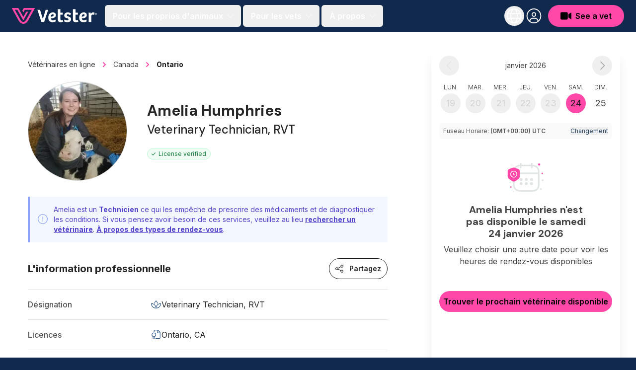

--- FILE ---
content_type: text/html; charset=utf-8
request_url: https://vetster.com/fr-ca/p/amelia-humphries-sarnia-on-068e7g0
body_size: 18615
content:
<!DOCTYPE html>
<html lang="fr-CA" dir="ltr">
<head>
<meta charset="utf-8" />
<meta name="viewport" content="width=device-width, initial-scale=1" />
<meta name="locale" content="fr-CA" />
<title>Amelia Humphries - Tech dans Sarnia, ON - Vetster</title><link rel="preconnect" href="https://cloud.vetster.com" />
<link rel="preconnect" href="https://images.vetster.com" />

<link rel="preconnect" href="https://www.googletagmanager.com" />
<link rel="preconnect" href="https://www.facebook.com" />
<link rel="dns-prefetch" href="https://images.vetster.com" />
    <link rel="dns-prefetch" href="https://cloud.vetster.com" />

<link rel="dns-prefetch" href="https://vetster-public.s3.amazonaws.com" />
<link rel="dns-prefetch" href="https://www.googletagmanager.com" />
<link rel="dns-prefetch" href="https://www.facebook.com" />
<link rel="dns-prefetch" href="https://d.impactradius-event.com" />
<script nonce="wqWRJF2We2cZAMVv7iBxlYOADmJPWFeR1wFNWQPk">
window.dataLayer = window.dataLayer || [];
let localStorageUserId = window.localStorage?.userId || null;
window.dataLayer.push({
    locale: 'fr-CA',
    userId: localStorageUserId,
});
</script>
<script nonce="wqWRJF2We2cZAMVv7iBxlYOADmJPWFeR1wFNWQPk">(function(w,d,s,l,i){w[l]=w[l]||[];w[l].push({'gtm.start':
new Date().getTime(),event:'gtm.js'});var f=d.getElementsByTagName(s)[0],
j=d.createElement(s),dl=l!='dataLayer'?'&l='+l:'';j.async=true;j.src=
'https://www.googletagmanager.com/gtm.js?id='+i+dl
;f.parentNode.insertBefore(j,f);
})(window,document,'script','dataLayer','GTM-5ZCB44T');</script>


<script type="text/javascript" nonce="wqWRJF2We2cZAMVv7iBxlYOADmJPWFeR1wFNWQPk">
window.hsConversationsSettings = { loadImmediately: false };
</script>
<meta name="apple-itunes-app" content="app-id=1551831515">
<meta name="application-name" content="Vetster"/>
<meta name="apple-mobile-web-app-title" content="Vetster"/>
    <meta property="og:title" content="Amelia Humphries - Tech Dans Sarnia, ON - Vetster" />
<meta property="og:url" content="https://vetster.com/fr-ca/p/amelia-humphries-sarnia-on-068e7g0" />
<meta property="og:image" content="https://images.vetster.com/tr:n-header/user/b0884efb-8d33-4afe-8a61-3c9876c60599/aa282591-f0a5-44c3-a87f-3be753f72629.jpg?ik-s=33f717b731f0f42539f91ff63a362f264ce03a33" />
            <meta property="og:description" content="Prenez rendez-vous en ligne avec Amelia Humphries, un agréé Veterinary Technician. Vetster a des vétérinaires et des professionnels vétérinaires disponibles 24/7." />
    <meta property="og:site_name" content="Vetster Online Vets" />
    <meta property="og:type" content="product" />
    <meta property="og:rating" content="0.0" />
<meta property="twitter:site" content="@vetster" />
<meta property="twitter:creator" content="@vetster" />
<meta property="fb:app_id" content="486235928994542" />
<meta name="p:domain_verify" content="18180a81e8148eb6605dc703f1b54523"/>
<meta name="baggage" content="sentry-trace_id=b03996e283824cdcb881832f9cb0278c,sentry-sample_rate=0,sentry-transaction=%2Ffr-ca%2Fp%2F%7Bslug%7D,sentry-public_key=308e780f5c9e44a585620af48a173d6b,sentry-org_id=344289,sentry-release=web%40v26.01.19.1,sentry-environment=production,sentry-sampled=false,sentry-sample_rand=0.161548"/>
<meta name="sentry-trace" content="b03996e283824cdcb881832f9cb0278c-c4fb3bea18f741a6-0"/>
<meta name="description" content="Prenez rendez-vous en ligne avec Amelia Humphries, un agréé Veterinary Technician. Vetster a des vétérinaires et des professionnels vétérinaires disponibles 24/7." />
    <link rel="manifest" href="https://cloud.vetster.com/site.webmanifest" />
            <meta name="robots" content="max-image-preview:large" />
    <link
    id="google-font-loading"
    rel="preload"
    href="https://fonts.googleapis.com/css2?family=DM+Sans:wght@300;400;500;700&family=Inter:wght@300;400;500;600;700&display=swap"
    as="style"
/>
<script nonce="wqWRJF2We2cZAMVv7iBxlYOADmJPWFeR1wFNWQPk">
    document.getElementById("google-font-loading").addEventListener("load", function(){
        this.rel='stylesheet';
        this.removeEventListener('load', arguments.callee, false);
    });
</script>
<meta property="og:locale" content="fr-CA" />
<meta name="theme-color" content="#11294c" />
<link rel="apple-touch-icon" sizes="180x180" href="https://cloud.vetster.com/images/icons/apple-touch-icon.png" />
<link rel="icon" type="image/png" sizes="196x196" href="https://cloud.vetster.com/images/icons/favicon-196x196.png" />
<link rel="icon" type="image/png" sizes="96x96" href="https://cloud.vetster.com/images/icons/favicon-96x96.png" />
<link rel="icon" type="image/png" sizes="32x32" href="https://cloud.vetster.com/images/icons/favicon-32x32.png" />
<link rel="icon" type="image/png" sizes="16x16" href="https://cloud.vetster.com/images/icons/favicon-16x16.png" />
<link rel="icon" id="favicon" type="image/x-icon" href="https://cloud.vetster.com/images/icons/favicon-32x32.png" />
<link rel="canonical" href="https://vetster.com/fr-ca/p/amelia-humphries-sarnia-on-068e7g0" />
<link rel="alternate" hreflang="en-CA" href="https://vetster.com/en-ca/p/amelia-humphries-sarnia-on-068e7g0" />
<link rel="alternate" hreflang="fr-CA" href="https://vetster.com/fr-ca/p/amelia-humphries-sarnia-on-068e7g0" />
<link rel="preload" as="style" href="https://cloud.vetster.com/build/assets/css/994592a1.css" nonce="wqWRJF2We2cZAMVv7iBxlYOADmJPWFeR1wFNWQPk" /><link rel="stylesheet" href="https://cloud.vetster.com/build/assets/css/994592a1.css" nonce="wqWRJF2We2cZAMVv7iBxlYOADmJPWFeR1wFNWQPk" /><script type="application/ld+json">
    {
    "@context": "http:\/\/schema.org",
    "@type": "Organization",
    "@id": "https:\/\/vetster.com\/#organization",
    "name": "Vetster",
    "legalName": "Vetster Inc.",
    "url": "https:\/\/vetster.com",
    "logo": {
        "@type": "ImageObject",
        "url": "https:\/\/vetster-public.s3.amazonaws.com\/logos\/vetster-logo-dark-155x30@2x.png"
    },
    "address": {
        "@type": "PostalAddress",
        "streetAddress": "14 Birch Ave",
        "addressLocality": "Toronto",
        "addressRegion": "Ontario",
        "postalCode": "M4V 1C8",
        "addressCountry": "CA"
    },
    "contactPoint": {
        "@type": "ContactPoint",
        "contactType": "customer support",
        "email": "support@vetster.com",
        "telephone": "+18446190123"
    },
    "sameAs": [
        "https:\/\/www.facebook.com\/vetster.inc",
        "https:\/\/www.instagram.com\/vetster.inc\/",
        "https:\/\/twitter.com\/vetster",
        "https:\/\/www.pinterest.ca\/Vetsterinc\/",
        "https:\/\/www.linkedin.com\/company\/vetster\/",
        "https:\/\/www.crunchbase.com\/organization\/vetster",
        "https:\/\/www.tiktok.com\/@vetster.inc",
        "https:\/\/youtube.com\/@askvetster?sub_confirmation=1",
        "https:\/\/www.youtube.com\/Vetster",
        "https:\/\/apps.apple.com\/app\/vetster-24-7-online-vets\/id1551831515",
        "https:\/\/play.google.com\/store\/apps\/details?id=com.vetster",
        "https:\/\/apps.apple.com\/app\/vetster-24-7-online-vets\/id1608373477",
        "https:\/\/play.google.com\/store\/apps\/details?id=com.vetster.vets"
    ],
    "founders": [
        {
            "@type": "Person",
            "name": "Mark Bordo",
            "sameAs": [
                "https:\/\/www.linkedin.com\/in\/mark-bordo-49697887\/",
                "https:\/\/www.crunchbase.com\/person\/mark-bordo"
            ]
        },
        {
            "@type": "Person",
            "name": "Regan Johnson",
            "sameAs": [
                "https:\/\/www.linkedin.com\/in\/reganjohnson\/",
                "https:\/\/www.crunchbase.com\/person\/regan-johnson"
            ]
        }
    ]
}</script>
<script type="application/ld+json">
{
    "@context":"https://schema.org",
    "@graph":[
        {
            "@type":"WebSite",
            "@id":"https://vetster.com/fr-ca#website",
            "url":"https://vetster.com/fr-ca",
            "name":"Vetster",
            "potentialAction":[{
                "@type":"SearchAction",
                "target":"https://vetster.com/fr-ca/gs/?q={search_term_string}",
                "query-input":"required name=search_term_string"
            }, {
                "@type":"SearchAction",
                "target":"https://vetster.com/fr-ca/s/?q={search_term_string}",
                "query-input":"required name=search_term_string"
            }]
        }, {
            "@type":"WebPage",
            "@id":"https://vetster.com/fr-ca/p/amelia-humphries-sarnia-on-068e7g0#webpage",
            "url":"https://vetster.com/fr-ca/p/amelia-humphries-sarnia-on-068e7g0",
            "inLanguage":"fr"
                        ,"name":"Amelia Humphries - Tech Dans Sarnia, ON - Vetster"
                        ,"isPartOf":{
                "@id":"https://vetster.com/fr-ca#website"
            }
                        ,"description":"Prenez rendez-vous en ligne avec Amelia Humphries, un agréé Veterinary Technician. Vetster a des vétérinaires et des professionnels vétérinaires disponibles 24/7."
                                            }
        ,{
    "@type": "Person",
    "name": "Amelia Humphries, RVT",
    "@id": "https:\/\/vetster.com\/#person\/b0884efb-8d33-4afe-8a61-3c9876c60599",
    "sameAs": "",
    "image": {
        "@type": "ImageObject",
        "@id": "https:\/\/vetster.com\/#person\/b0884efb-8d33-4afe-8a61-3c9876c60599\/image",
        "url": "https:\/\/images.vetster.com\/tr:n-thumbnail\/user\/b0884efb-8d33-4afe-8a61-3c9876c60599\/aa282591-f0a5-44c3-a87f-3be753f72629.jpg?ik-s=ea7332feac809d60fe18fc4b92ee9735f3e71e61",
        "caption": "Amelia Humphries, RVT",
        "inLanguage": "en-US"
    },
    "worksFor": {
        "@type": "OrganizationRole",
        "@id": "https:\/\/vetster.com\/#person\/b0884efb-8d33-4afe-8a61-3c9876c60599",
        "name": "Vetster",
        "url": "https:\/\/vetster.com\/#person\/b0884efb-8d33-4afe-8a61-3c9876c60599"
    },
    "hasOccupation": {
        "@type": "Occupation",
        "name": "Veterinary Technician, RVT",
        "educationRequirements": "Doctor of Veterinary Medicine"
    }
}            ]
}
</script>
<script type="application/ld+json">{
    "@context": "https:\/\/schema.org",
    "@type": "BreadcrumbList",
    "itemListElement": [
        {
            "@type": "ListItem",
            "position": 1,
            "name": "V\u00e9t\u00e9rinaires en ligne",
            "item": "https:\/\/vetster.com\/fr-ca"
        },
        {
            "@type": "ListItem",
            "position": 2,
            "name": "Canada",
            "item": "https:\/\/vetster.com\/fr-ca\/veterinaires-en-ligne"
        },
        {
            "@type": "ListItem",
            "position": 3,
            "name": "Ontario",
            "item": "https:\/\/vetster.com\/fr-ca\/province\/ontario"
        },
        {
            "@type": "ListItem",
            "position": 4,
            "name": "Amelia Humphries, RVT"
        }
    ]
}</script>
</head>
<body data-scroll-padding class="antialiased text-neutral-700 relative ">
<a
    href="#main-content"
    aria-hidden="true"
    class="sr-only"
    id="skip-nav"
    tabindex="-1"
>Jump to main content</a>
<div id="app">
                        <vetster-nav
    id="nav"
    v-slot="{
        aboutOpen,
        clearSession,
        currentlyOpenSideNavMenu,
        focusGlobalSearch,
        forPetParentsOpen,
        forVetsOpen,
        getUser,
        hasUser,
        isClient,
        isGlobalSearchFocused,
        isGuest,
        isOnboarding,
        isPartner,
        mobileOpen,
        mobileRegionOpen,
        openAuthModal,
        photoUrl,
        prefixedAppUrl,
        profileOpen,
        regionOpen,
        selectLocaleOption,
        setHouseAdRef,
        setRef,
        sideNavAboutOpen,
        sideNavForPetsOpen,
        sideNavForVetsOpen,
        signOut,
        toggleAboutMenu,
        toggleForPetParentsMenu,
        toggleForVetsMenu,
        toggleMobileMenu,
        toggleMobileRegionMenu,
        toggleProfileMenu,
        toggleRegionMenu,
        toggleSideNavMenuOption,
    }"
    :local-links="{&quot;current_img_url&quot;:&quot;https:\/\/cloud.vetster.com\/images\/flags\/4x3\/ca.svg&quot;,&quot;current_country_code&quot;:&quot;ca&quot;,&quot;current_country_name&quot;:&quot;Canada (Fran\u00e7ais)&quot;,&quot;sites&quot;:[{&quot;href&quot;:&quot;http:\/\/vetster.com\/en-ca\/p\/amelia-humphries-sarnia-on-068e7g0&quot;,&quot;lang&quot;:&quot;en&quot;,&quot;img_url&quot;:&quot;https:\/\/cloud.vetster.com\/images\/flags\/4x3\/ca.svg&quot;,&quot;locale_code&quot;:&quot;en-CA&quot;,&quot;country_code&quot;:&quot;ca&quot;,&quot;text&quot;:&quot;Canada (English)&quot;,&quot;selected&quot;:false,&quot;current_country_code&quot;:&quot;ca&quot;,&quot;current_img_url&quot;:&quot;https:\/\/cloud.vetster.com\/images\/flags\/4x3\/ca.svg&quot;},{&quot;href&quot;:&quot;http:\/\/vetster.com\/fr-ca\/p\/amelia-humphries-sarnia-on-068e7g0&quot;,&quot;lang&quot;:&quot;fr&quot;,&quot;img_url&quot;:&quot;https:\/\/cloud.vetster.com\/images\/flags\/4x3\/ca.svg&quot;,&quot;locale_code&quot;:&quot;fr-CA&quot;,&quot;country_code&quot;:&quot;ca&quot;,&quot;text&quot;:&quot;Canada (Fran\u00e7ais)&quot;,&quot;selected&quot;:true,&quot;current_country_code&quot;:&quot;ca&quot;,&quot;current_img_url&quot;:&quot;https:\/\/cloud.vetster.com\/images\/flags\/4x3\/ca.svg&quot;},{&quot;href&quot;:&quot;https:\/\/vetster.com\/en-gb&quot;,&quot;lang&quot;:&quot;en&quot;,&quot;img_url&quot;:&quot;https:\/\/cloud.vetster.com\/images\/flags\/4x3\/gb.svg&quot;,&quot;locale_code&quot;:&quot;en-GB&quot;,&quot;country_code&quot;:&quot;gb&quot;,&quot;text&quot;:&quot;Royaume-Uni&quot;,&quot;selected&quot;:false,&quot;current_country_code&quot;:&quot;ca&quot;,&quot;current_img_url&quot;:&quot;https:\/\/cloud.vetster.com\/images\/flags\/4x3\/ca.svg&quot;},{&quot;href&quot;:&quot;https:\/\/vetster.com\/en-us&quot;,&quot;lang&quot;:&quot;en&quot;,&quot;img_url&quot;:&quot;https:\/\/cloud.vetster.com\/images\/flags\/4x3\/us.svg&quot;,&quot;locale_code&quot;:&quot;en-US&quot;,&quot;country_code&quot;:&quot;us&quot;,&quot;text&quot;:&quot;\u00c9tats Unis&quot;,&quot;selected&quot;:false,&quot;current_country_code&quot;:&quot;ca&quot;,&quot;current_img_url&quot;:&quot;https:\/\/cloud.vetster.com\/images\/flags\/4x3\/ca.svg&quot;},{&quot;href&quot;:&quot;https:\/\/vetster.com\/en&quot;,&quot;lang&quot;:&quot;fr&quot;,&quot;img_url&quot;:&quot;https:\/\/cloud.vetster.com\/images\/flags\/4x3\/globe-dark.svg&quot;,&quot;locale_code&quot;:&quot;fr-CA&quot;,&quot;country_code&quot;:&quot;ca&quot;,&quot;text&quot;:&quot;Mondial&quot;,&quot;selected&quot;:false,&quot;current_country_code&quot;:&quot;ca&quot;,&quot;current_img_url&quot;:&quot;https:\/\/cloud.vetster.com\/images\/flags\/4x3\/globe-dark.svg&quot;,&quot;is_global&quot;:true}]}"
>
    <div
        :ref="(el) => setHouseAdRef('navContainer', el)"
        :data-scroll-padding="$screen('lg')"
        class="fixed top-0 z-50 w-full min-h-16"
    >
                    <vetster-house-ad
    class="absolute"
    format="full-strip"
    location="navbar-top"
    selection-strategy="first"
    :house-ads="JSON.parse('[{\u0022id\u0022:281,\u0022name\u0022:\u0022house_ad_mb_sk_wildfires\u0022,\u0022title\u0022:\u0022MB\\\/SK Wildfires\u0022,\u0022start_at\u0022:\u00222025-06-04T04:00:00.000000Z\u0022,\u0022end_at\u0022:null,\u0022variant_selection\u0022:\u0022first\u0022,\u0022format\u0022:\u0022full-strip\u0022,\u0022variants\u0022:[{\u0022id\u0022:289,\u0022__component\u0022:\u0022ad.full-strip\u0022,\u0022text\u0022:\u0022Are you and your pet affected by the MB\\\/SK wildfires? Free vet appointments available. \\u003Ca href=\\u0022https:\\\/\\\/vetster.com\\\/fr-ca\\\/support\\u0022\\u003EChat\\u003C\\\/a\\u003E with our care team now.\u0022,\u0022link_text\u0022:null,\u0022link_url\u0022:null,\u0022type\u0022:\u0022warning\u0022,\u0022show_icon\u0022:true,\u0022link_target\u0022:null,\u0022show_after\u0022:null,\u0022name\u0022:\u0022variant-1\u0022,\u0022custom_icon\u0022:null,\u0022dismiss_behavior\u0022:\u0022persistent_dismiss\u0022,\u0022dismiss_on_click\u0022:false,\u0022dismiss_time\u0022:1440,\u0022force_center\u0022:false}],\u0022pages\u0022:[{\u0022id\u0022:463,\u0022path\u0022:\u0022!\\\/(air-canada|accargo|amazon|call-a-doctor-plus|crazy-dog-club|doctegrity|fetch|greenhouse|hyundai|indigo|k9-activity-club-care|k9-activity-club-team)\u0022,\u0022locations\u0022:[]},{\u0022id\u0022:464,\u0022path\u0022:\u0022!\\\/(kagome-united|mella|mercer365|mypetgo|ossur|perigon|pupjoy|petscreening|rbc|samsung|tenantpetcare|wishbone)\u0022,\u0022locations\u0022:[]},{\u0022id\u0022:465,\u0022path\u0022:\u0022!\\\/v\\\/.*\u0022,\u0022locations\u0022:[]},{\u0022id\u0022:466,\u0022path\u0022:\u0022!\\\/(symptoms(\\\/.*)?|conditions(\\\/.*)?)\u0022,\u0022locations\u0022:[]},{\u0022id\u0022:467,\u0022path\u0022:\u0022!\\\/.*\\\/online-vets\u0022,\u0022locations\u0022:[]},{\u0022id\u0022:468,\u0022path\u0022:\u0022!\\\/product\\\/.*\u0022,\u0022locations\u0022:[]},{\u0022id\u0022:454,\u0022path\u0022:\u0022\\\/.*\u0022,\u0022locations\u0022:[{\u0022id\u0022:288,\u0022name\u0022:\u0022navbar-top\u0022}]}]},{\u0022id\u0022:178,\u0022name\u0022:\u0022house_ad_flea_and_tick_ontario_2025\u0022,\u0022title\u0022:\u0022Flea and Tick 2025 (Ontario)\u0022,\u0022start_at\u0022:\u00222025-02-27T05:00:00.000000Z\u0022,\u0022end_at\u0022:null,\u0022variant_selection\u0022:\u0022first\u0022,\u0022format\u0022:\u0022full-strip\u0022,\u0022variants\u0022:[{\u0022id\u0022:186,\u0022__component\u0022:\u0022ad.full-strip\u0022,\u0022text\u0022:\u0022C\\u0027est la saison des puces et des tiques! Faites livrer vos produits de pr\\u00e9vention antiparasitaire directement chez vous.\u0022,\u0022link_text\u0022:\u0022En savoir plus\u0022,\u0022link_url\u0022:\u0022https:\\\/\\\/vetster.com\\\/en-ca\\\/product\\\/flea-and-tick?location=ontario\u0022,\u0022type\u0022:\u0022promo-light\u0022,\u0022show_icon\u0022:true,\u0022link_target\u0022:\u0022_self\u0022,\u0022show_after\u0022:null,\u0022name\u0022:\u0022variant-1\u0022,\u0022custom_icon\u0022:\u0022bug\u0022,\u0022dismiss_behavior\u0022:\u0022timed_session_dismiss\u0022,\u0022dismiss_on_click\u0022:false,\u0022dismiss_time\u0022:1440,\u0022force_center\u0022:false}],\u0022pages\u0022:[{\u0022id\u0022:298,\u0022path\u0022:\u0022!\\\/(air-canada|accargo|amazon|call-a-doctor-plus|crazy-dog-club|doctegrity|fetch|greenhouse|hyundai|indigo|k9-activity-club-care|k9-activity-club-team)\u0022,\u0022locations\u0022:[]},{\u0022id\u0022:299,\u0022path\u0022:\u0022!\\\/(kagome-united|mella|mercer365|mypetgo|ossur|perigon|pupjoy|petscreening|rbc|samsung|tenantpetcare|wishbone)\u0022,\u0022locations\u0022:[]},{\u0022id\u0022:310,\u0022path\u0022:\u0022!\\\/v\\\/.*\u0022,\u0022locations\u0022:[]},{\u0022id\u0022:290,\u0022path\u0022:\u0022!\\\/(symptoms(\\\/.*)?|conditions(\\\/.*)?)\u0022,\u0022locations\u0022:[]},{\u0022id\u0022:248,\u0022path\u0022:\u0022!\\\/.*\\\/online-vets\u0022,\u0022locations\u0022:[]},{\u0022id\u0022:384,\u0022path\u0022:\u0022!\\\/product\\\/.*\u0022,\u0022locations\u0022:[]},{\u0022id\u0022:249,\u0022path\u0022:\u0022\\\/.*\u0022,\u0022locations\u0022:[{\u0022id\u0022:185,\u0022name\u0022:\u0022navbar-top\u0022}]}]},{\u0022id\u0022:175,\u0022name\u0022:\u0022house_ad_flea_and_tick_2025\u0022,\u0022title\u0022:\u0022Zoetis Holiday Promo 2025-Homepage Cerenia\u0022,\u0022start_at\u0022:\u00222025-02-26T05:00:00.000000Z\u0022,\u0022end_at\u0022:null,\u0022variant_selection\u0022:\u0022first\u0022,\u0022format\u0022:\u0022full-strip\u0022,\u0022variants\u0022:[{\u0022id\u0022:183,\u0022__component\u0022:\u0022ad.full-strip\u0022,\u0022text\u0022:\u0022C\\u0027est la saison des puces et des tiques! Faites livrer vos produits de pr\\u00e9vention antiparasitaire directement chez vous.\u0022,\u0022link_text\u0022:\u0022En savoir plus\u0022,\u0022link_url\u0022:\u0022https:\\\/\\\/vetster.com\\\/fr-ca\\\/product\\\/flea-and-tick\u0022,\u0022type\u0022:\u0022promo-light\u0022,\u0022show_icon\u0022:true,\u0022link_target\u0022:\u0022_self\u0022,\u0022show_after\u0022:null,\u0022name\u0022:\u0022variant-1\u0022,\u0022custom_icon\u0022:\u0022bug\u0022,\u0022dismiss_behavior\u0022:\u0022timed_session_dismiss\u0022,\u0022dismiss_on_click\u0022:false,\u0022dismiss_time\u0022:1440,\u0022force_center\u0022:false}],\u0022pages\u0022:[{\u0022id\u0022:302,\u0022path\u0022:\u0022!\\\/(air-canada|accargo|amazon|call-a-doctor-plus|crazy-dog-club|doctegrity|fetch|greenhouse|hyundai|indigo|k9-activity-club-care|k9-activity-club-team)\u0022,\u0022locations\u0022:[]},{\u0022id\u0022:303,\u0022path\u0022:\u0022!\\\/(kagome-united|mella|mercer365|mypetgo|ossur|perigon|pupjoy|petscreening|rbc|samsung|tenantpetcare|wishbone)\u0022,\u0022locations\u0022:[]},{\u0022id\u0022:307,\u0022path\u0022:\u0022!\\\/v\\\/.*\u0022,\u0022locations\u0022:[]},{\u0022id\u0022:295,\u0022path\u0022:\u0022!\\\/(symptoms(\\\/.*)?|conditions(\\\/.*)?)\u0022,\u0022locations\u0022:[]},{\u0022id\u0022:242,\u0022path\u0022:\u0022!\\\/.*\\\/online-vets\u0022,\u0022locations\u0022:[]},{\u0022id\u0022:501,\u0022path\u0022:\u0022!\\\/product\\\/.*\u0022,\u0022locations\u0022:[]},{\u0022id\u0022:243,\u0022path\u0022:\u0022\\\/.*\u0022,\u0022locations\u0022:[{\u0022id\u0022:182,\u0022name\u0022:\u0022navbar-top\u0022}]}]}]')"
    :scroll-padding="true"
></vetster-house-ad>
                <nav
            :ref="(el) => setHouseAdRef('nav', el)"
            role="navigation"
            :data-scroll-padding="$screen('lg')"
            class="w-full absolute top-0 bg-ocean-950 h-16 transition-all duration-500"
        >
            <div class="max-w-7xl mx-auto px-standard">
                <div class="relative flex items-center justify-start h-16">
                    <div class="shrink-0">
                        <a
                            href="https://vetster.com/fr-ca"
                            aria-label="Page d&#039;accueil"
                        >
                            <img
                                src="https://cloud.vetster.com/images/vetster-logo-white-accent-pink.svg"
                                alt="Vetster"
                                class="h-7 lg:h-8 w-auto hover:opacity-75 transition focus:outline-none focus:opacity-75"
                            />
                        </a>
                    </div>

                    
                    <div class="flex-1 flex items-center relative">
                        <div class="flex items-center grow">
                                                            
                                <transition
                                    name="fade"
                                    appear
                                >
                                    <div
                                        v-cloak
                                        class="hidden lg:flex ml-4 items-center space-x-1 text-white"
                                    >
                                                                                    <button
                                                id="for-pet-parents-menu"
                                                :ref="(el) => setRef('forPetParentsMenuButton', el)"
                                                aria-label="Pour les parents d&#039;animaux"
                                                aria-haspopup="true"
                                                class="nav-main-link"
                                                :class="[forPetParentsOpen ? 'text-ocean-300' : 'text-white' ]"
                                                @click="toggleForPetParentsMenu"
                                            >
                                                <span>Pour les proprios d&#039;animaux</span>
                                                <span class="w-5 flex items-center justify-center">
                                                    <fa
                                                        :icon="['fas', 'angle-down']"
                                                        class="text-base fa-fw rotates opacity-40 text-white"
                                                        :class="[forPetParentsOpen ? 'fa-rotate-180' : '' ]"
                                                    ></fa>
                                                </span>
                                            </button>
                                                                                                                            <button
                                                id="for-vets-and-techs-menu"
                                                :ref="(el) => setRef('forVetsMenuButton', el)"
                                                aria-label="Pour le menu vétérinaires et techniciens"
                                                aria-haspopup="true"
                                                class="nav-main-link"
                                                :class="[forVetsOpen ? 'text-ocean-300' : 'text-white' ]"
                                                @click="toggleForVetsMenu"
                                            >
                                                <span>Pour les vets</span>
                                                <span class="w-5 flex items-center justify-center">
                                                    <fa
                                                        :icon="['fas', 'angle-down']"
                                                        class="text-base fa-fw rotates opacity-40 text-white"
                                                        :class="[forVetsOpen ? 'fa-rotate-180' : '' ]"
                                                    ></fa>
                                                </span>
                                            </button>
                                                                                <button
                                            id="about-menu"
                                            :ref="(el) => setRef('aboutMenuButton', el)"
                                            aria-label="À propos de nous Menu"
                                            aria-haspopup="true"
                                            class="nav-main-link"
                                            :class="[aboutOpen ? 'text-ocean-300' : 'text-white' ]"
                                            @click="toggleAboutMenu"
                                        >
                                            <span>À propos</span>
                                            <span class="w-5 flex items-center justify-center">
                                                <fa
                                                    :icon="['fas', 'angle-down']"
                                                    class="text-base fa-fw rotates opacity-40 text-white"
                                                    :class="[aboutOpen ? 'fa-rotate-180' : '' ]"
                                                ></fa>
                                            </span>
                                        </button>
                                    </div>
                                </transition>
                                                    </div>

                                                    <div class="w-full">
                                                            </div>
                                            </div>

                    
                    <div class="flex items-center space-x-1">

                        
                        <div class="hidden lg:block self-end">
                            <transition
                                name="fade"
                                appear
                            >
                                <div
                                    v-cloak
                                    class="flex items-center"
                                >
                                    <div
                                        class="relative space-x-1"
                                        v-show="!isGlobalSearchFocused"
                                    >
                                        <button
                                            id="region-menu"
                                            :ref="(el) => setRef('regionMenuButton', el)"
                                            data-testid="region-menu-btn"
                                            aria-haspopup="true"
                                            aria-label="Choisissez votre paramètre régional"
                                            class="h-10 w-10 flex items-center justify-center text-white rounded-full outline-none py-1 hover:ring-2 hover:ring-neutral-900/40 hover:bg-neutral-900/40 active:bg-neutral-900/40 transition-all duration-600"
                                            :class="{ 'bg-neutral-900/40 ring-2 ring-neutral-900/40' : regionOpen }"
                                            @click="toggleRegionMenu"
                                        >
                                            <fa
                                                :icon="regionOpen ? ['fal', 'xmark'] : ['fal', 'globe']"
                                                class="fa-fw text-3xl"
                                            ></fa>
                                        </button>
                                        <transition
                                            v-cloak
                                            enter-active-class="transition ease-out duration-100"
                                            enter-class="opacity-0 scale-95"
                                            enter-to-class="opacity-100 scale-100"
                                            leave-active-class="transition ease-in duration-75"
                                            leave-class="opacity-100 scale-100"
                                            leave-to-class="opacity-0 scale-95"
                                        >
                                            <div
                                                v-if="regionOpen"
                                                :ref="(el) => setRef('regionMenu', el)"
                                                class="origin-top-right absolute right-0 mt-2 w-64 rounded-md shadow-lg z-50"
                                            >
                                                <div
                                                    class="rounded-md bg-white"
                                                    role="menu"
                                                    aria-orientation="vertical"
                                                    aria-labelledby="region-menu"
                                                >
                                                    <div
                                                        class="py-1"
                                                        @click="clearSession"
                                                    >
                                                        <a href="https://vetster.com/en-ca/p/amelia-humphries-sarnia-on-068e7g0" lang="en" data-locale="en-CA" data-is-global="false" class="nav-sublist-item flex items-center lg:px-4 lg:leading-5 lg:font-normal lg:text-neutral-700 lg:rounded-none lg:hover:bg-neutral-100 focus:outline-none focus:bg-neutral-50 transition" data-testid="locale-option-en-CA" @click.default="selectLocaleOption(&quot;en-CA&quot;, $event)">
        Canada (English)
            </a>
        <a href="https://vetster.com/fr-ca/p/amelia-humphries-sarnia-on-068e7g0" lang="fr" data-locale="fr-CA" data-is-global="false" class="nav-sublist-item flex items-center lg:px-4 lg:leading-5 lg:font-normal lg:text-neutral-700 lg:rounded-none lg:hover:bg-neutral-100 focus:outline-none focus:bg-neutral-50 transition" data-testid="locale-option-fr-CA" @click.default="selectLocaleOption(&quot;fr-CA&quot;, $event)">
        Canada (Français)
                    <span class="flex-1 flex justify-end">
                <fa
                    :icon="['fal', 'check']"
                    class="text-ocean-700 text-xl"
                ></fa>
            </span>
            </a>
        <a
        href="https://vetster.com/en-gb"
        lang="en"
        data-locale="en-GB"
        data-is-global="false"
        class="nav-sublist-item flex items-center lg:px-4 lg:leading-5 lg:font-normal lg:text-neutral-700 lg:rounded-none lg:hover:bg-neutral-100 focus:outline-none focus:bg-neutral-50 transition"
        data-testid="locale-option-en-GB"
        @click.default="selectLocaleOption(&quot;en-GB&quot;, $event)"
    >
        Royaume-Uni
            </a>
        <a
        href="https://vetster.com/en-us"
        lang="en"
        data-locale="en-US"
        data-is-global="false"
        class="nav-sublist-item flex items-center lg:px-4 lg:leading-5 lg:font-normal lg:text-neutral-700 lg:rounded-none lg:hover:bg-neutral-100 focus:outline-none focus:bg-neutral-50 transition"
        data-testid="locale-option-en-US"
        @click.default="selectLocaleOption(&quot;en-US&quot;, $event)"
    >
        États Unis
            </a>
        <a
        href="https://vetster.com/en"
        lang="fr"
        data-locale="fr-CA"
        data-is-global="true"
        class="nav-sublist-item flex items-center lg:px-4 lg:leading-5 lg:font-normal lg:text-neutral-700 lg:rounded-none lg:hover:bg-neutral-100 focus:outline-none focus:bg-neutral-50 transition"
        data-testid="locale-option-global"
        @click.default="selectLocaleOption(&quot;fr-CA&quot;, $event)"
    >
        Mondial
            </a>
                                                    </div>
                                                </div>
                                            </div>
                                        </transition>
                                    </div>
                                    <div>
                                        <div class="relative">
    <div class="flex space-x-2 items-center ">
                    <div
                v-show="!isGlobalSearchFocused"
                class="relative"
            >
                <button
                    id="user-menu-btn"
                    ref="profileMenuButton"
                    data-testid="navbar-menu-btn"
                    aria-label="Menu utilisateur"
                    aria-haspopup="true"
                    class="h-10 w-10 flex items-center rounded-full justify-center overflow-hidden ring-ocean-900 hover:bg-neutral-900/40 hover:ring-2 hover:ring-neutral-900/40 active:bg-neutral-900/40 active:ring-2 active:ring-neutral-900/40 transition-all duration-600 focus:outline-none"
                    :class="[profileOpen ? 'bg-neutral-900/40' : 'bg-ocean-950' ]"
                    @click.stop="toggleProfileMenu"
                >
                    <transition
                        v-cloak
                        mode="out-in"
                    >
                        <span
                            v-if="profileOpen"
                            key="close-user-menu"
                            class="flex justify-center items-center rounded-full bg-neutral-900/40"
                        >
                            <fa
                                :icon="['fal', 'xmark']"
                                class="fa-fw text-3xl text-white"
                            ></fa>
                        </span>
                        <span v-else>
                            <img
                                v-if="photoUrl"
                                key="user-image"
                                :src="photoUrl"
                                :alt="getUser.first_name"
                                class="rounded-full w-7 h-7 ring-2 ring-white"
                                data-testid="navbar-avatar"
                            />
                            <span
                                v-else
                                key="desktop-avatar"
                                class="flex justify-center items-center rounded-full group-hover:bg-neutral-900/40 group-focus:bg-ocean-900"
                                :data-testid="hasUser ? 'navbar-avatar-placeholder' : 'navbar-avatar-guest'"
                            >
                                <fa
                                    :icon="['fal', 'circle-user']"
                                    class="fa-fw text-white text-3xl"
                                ></fa>
                            </span>
                        </span>
                    </transition>
                </button>
                
                <transition
                    v-cloak
                    enter-active-class="transition ease-out duration-100"
                    enter-class="opacity-0 scale-95"
                    enter-to-class="opacity-100 scale-100"
                    leave-active-class="transition ease-in duration-75"
                    leave-class="opacity-100 scale-100"
                    leave-to-class="opacity-0 scale-95"
                >
                    <div
                        v-if="profileOpen"
                        :ref="(el) => setRef('profileMenu', el)"
                        class="origin-top-right absolute right-0 w-80 rounded-lg overflow-hidden shadow-lg z-50 mt-1.5"
                    >
                        <div
    class="flex flex-col justify-between bg-white h-full overflow-y-auto"
    :class="{
        'pb-40 lg:pb-0': isPartner && !mobileRegionOpen,
        'pb-60 lg:pb-0': isClient && !mobileRegionOpen,
        'pb-96 lg:pb-0': mobileRegionOpen,
    }">
    <div>
        
        <div class="block lg:hidden pt-1">
            <ul role="list">
                
                <li>
                                            <button
                            type="button"
                            aria-expanded="false"
                            :aria-label="sideNavForPetsOpen ? $t('app.close-menu-for-pet-parents') : $t('app.open-menu-for-pet-parents')"
                            class="nav-button-link"
                            @click="toggleSideNavMenuOption('sideNavForPetsOpen')"
                        >
                            <span>Pour les proprios d&#039;animaux</span>
                            <fa
                                :icon="['fas', 'angle-down']"
                                :class="{ 'fa-rotate-180': sideNavForPetsOpen }"
                                class="text-base fa-fw rotates text-neutral-800"
                            ></fa>
                        </button>
                        <transition
                            enter-class="opacity-0"
                            enter-active-class="ease-out duration-300 transition"
                            enter-to-class="opacity-100"
                            leave-class="opacity-100"
                            leave-active-class="transition ease-in duration-300"
                            leave-to-class="opacity-0"
                        >
                            <div
                                v-show="sideNavForPetsOpen"
                                class="flex flex-col pb-4"
                            >
                                                                    <a
    href="https://vetster.com/fr-ca/plus"
    rel="noopener"
    aria-label="S&#039;abonner à Vetster Plus"
    target="_self"
    class="nav-sublist-item"
>
    S&#039;abonner à Vetster Plus
</a>
                                
                                <a
    href="https://vetster.com/fr-ca/gs"
    rel="noopener"
    aria-label="Trouver un vétérinaire à proximité"
    target="_self"
    class="nav-sublist-item"
>
    Trouver un vétérinaire à proximité
</a>

                                
                                
                                
                                                                    <a
    href="https://vetster.com/fr-ca/aider"
    rel="noopener"
    aria-label="Support"
    target="_self"
    class="nav-sublist-item"
>
    Support
</a>
                                                            </div>
                        </transition>
                                    </li>

                
                <li>
                                            <button
                            type="button"
                            aria-expanded="false"
                            :aria-label="sideNavForVetsOpen ? $t('app.close-menu-for-vets-and-techs') : $t('app.open-menu-for-vets-and-techs')"
                            class="nav-button-link"
                            @click="toggleSideNavMenuOption('sideNavForVetsOpen')"
                        >
                            <span>Pour les vets</span>
                            <fa
                                :icon="['fas', 'angle-down']"
                                :class="{ 'fa-rotate-180': sideNavForVetsOpen }"
                                class="text-base fa-fw rotates text-neutral-800"
                            ></fa>
                        </button>
                        <transition
                            enter-class="opacity-0"
                            enter-active-class="ease-out duration-200 transition"
                            enter-to-class="opacity-100"
                            leave-class="opacity-100"
                            leave-active-class="transition ease-in duration-200"
                            leave-to-class="opacity-0"
                        >
                            <div
                                v-show="sideNavForVetsOpen"
                                class="flex flex-col pb-4"
                            >
                                <a
    href="https://vetster.com/fr-ca/pour-les-veterinaires"
    rel="noopener"
    aria-label="Devenir vétérinaire en ligne"
    target="_self"
    class="nav-sublist-item"
>
    Devenir vétérinaire en ligne
</a>

                                <a
    href="https://vetster.com/fr/blog/for-vets"
    rel="noopener"
    aria-label="Connexion vétérinaire"
    target="_self"
    class="nav-sublist-item"
>
    Connexion vétérinaire
</a>

                                                                    <a
    href="https://vetster.com/fr/for-vets/learning-and-development"
    rel="noopener"
    aria-label="Learning"
    target="_self"
    class="nav-sublist-item"
>
    Learning
</a>
                                
                                                                    <a
    href="https://vetster.com/fr-ca/aider"
    rel="noopener"
    aria-label="Support"
    target="_self"
    class="nav-sublist-item"
>
    Support
</a>
                                                            </div>
                        </transition>
                                    </li>

                
                <li>
                    <button
                        type="button"
                        aria-expanded="false"
                        :aria-label="sideNavAboutOpen ? $t('app.close-menu-about') : $t('app.open-menu-about')"
                        class="nav-button-link"
                        @click="toggleSideNavMenuOption('sideNavAboutOpen')"
                    >
                        <span>À propos</span>
                        <fa
                            :icon="['fas', 'angle-down']"
                            :class="{ 'fa-rotate-180': sideNavAboutOpen }"
                            class="text-base fa-fw rotates text-neutral-800"
                        ></fa>
                    </button>
                    <transition
                        enter-class="opacity-0"
                        enter-active-class="ease-out duration-200 transition"
                        enter-to-class="opacity-100"
                        leave-class="opacity-100"
                        leave-active-class="transition ease-in duration-200"
                        leave-to-class="opacity-0"
                    >
                        <div
                            v-show="sideNavAboutOpen"
                            class="flex flex-col pb-4"
                        >
                                                            <a
    href="https://vetster.com/fr-ca/a-propos"
    rel="noopener"
    aria-label="À propos de nous"
    target="_self"
    class="nav-sublist-item"
>
    À propos de nous
</a>
                            
                                                            <a
    href="https://vetster.com/fr/presse-et-medias"
    rel="noopener"
    aria-label="Salle de presse"
    target="_self"
    class="nav-sublist-item"
>
    Salle de presse
</a>
                            
                                                            <a
    href="https://careers.vetster.com"
    rel="noopener noreferrer"
    aria-label="Carrières"
    target="_blank"
    class="nav-sublist-item"
>
    Carrières
</a>
                                                    </div>
                    </transition>
                </li>
            </ul>
        </div>

        
        <div
            v-if="hasUser"
            class="mt-2 lg:mt-0 lg:border-none py-1"
        >
            <div class="flex items-center px-4 py-4 pb-2">
                <div class="shrink-0">
                    <div v-if="photoUrl">
                        <img
                            :src="photoUrl"
                            :alt="getUser.first_name"
                            class="w-10 h-10 rounded-full"
                        />
                    </div>
                    <div v-else>
                        <div
                            class="w-10 h-10 rounded-full bg-neutral-500 border-neutral-500 border-2 flex items-center justify-center overflow-hidden group-hover:bg-indigo-700 group-hover:border-indigo-700 group-focus:bg-indigo-700 group-focus:border-indigo-700">
                            <fa
                                :icon="['fas', 'user']"
                                class="text-2xl text-white -mb-1"
                            ></fa>
                        </div>
                    </div>
                </div>
                <div class="ml-4 lg:max-w-[14rem] overflow-hidden pr-1 sm:pr-0">
                    <div
                      class="text-base leading-5 font-bold text-neutral-800 whitespace-nowrap overflow-hidden text-ellipsis"
                      data-testid="navbar-name"
                    >
                        {{ getUser.first_name }} {{ getUser.last_name }}
                    </div>
                    <div
                      class="text-sm leading-5 text-neutral-600 whitespace-nowrap overflow-hidden text-ellipsis"
                      data-testid="navbar-email"
                    >
                        {{ getUser.email }}
                    </div>
                </div>
            </div>
            <div class="flex flex-col mt-1">
                <a
                    v-if="isOnboarding"
                    :href="prefixedAppUrl('/welcome')"
                    rel="noopener"
                    class="nav-sublist-item lg:px-4"
                >
                    Continuer l&#039;intégration
                </a>
                <a
                    v-else
                    :href="prefixedAppUrl('/')"
                    rel="noopener"
                    class="nav-sublist-item lg:px-4"
                >
                    Centre de commande
                </a>
                <a
                    v-if="!isOnboarding"
                    :href="prefixedAppUrl('/appointments')"
                    rel="noopener"
                    class="nav-sublist-item lg:px-4"
                >
                    Des Rendez-vous
                </a>
                <a
                    href="#"
                    class="nav-sublist-item lg:px-4"
                    data-testid="sign-out-btn"
                    @click.prevent="signOut"
                >
                    Déconnexion
                </a>
            </div>
        </div>

        
        <div
            v-if="isGuest"
            class="hidden lg:block py-4 px-3 space-y-4"
        >
                            <vetster-button
                    variant="bubblegum"
                    href="https://vetster.com/fr-ca/gs"
                    size="fixed"
                >
                    <fa
                        :icon="['fas', 'video']"
                        class="text-xl"
                    ></fa>
                    <span>Parlez à un vet</span>
                </vetster-button>
            
                                                <vetster-button
                        href="https://app.vetster.com/auth/login?locale=fr-CA"
                        rel="noopener"
                        data-testid="desktop-log-in-btn"
                        variant="white"
                        class="w-full flex justify-center"
                        size="fixed"
                        @click.prevent="openAuthModal('login')"
                    >
                        S&#039;identifier
                    </vetster-button>
                                    </div>
    </div>

    <div class="fixed lg:hidden bottom-0 w-full bg-white">
        <div
            v-if="!isPartner"
            class="p-4 space-y-4"
        >
                            <vetster-button
                    href="https://vetster.com/fr-ca/gs"
                    variant="bubblegum"
                    size="fixed"
                >
                    <fa
                        :icon="['fas', 'video']"
                        class="text-xl"
                    ></fa>
                    <span>Parlez à un vet</span>
                </vetster-button>
            
            <div v-if="isGuest">
                                                            <vetster-button
                            href="https://app.vetster.com/auth/login?locale=fr-CA"
                            rel="noopener"
                            data-testid="mobile-log-in-btn"
                            variant="white"
                            class="w-full flex justify-center"
                            size="fixed"
                            @click.prevent="openAuthModal('login')"
                        >
                            S&#039;identifier
                        </vetster-button>
                                                </div>
        </div>

        
        <div class="border-t border-neutral-300 py-1">
            <button
                type="button"
                aria-haspopup="true"
                aria-label="Choisissez votre paramètre régional"
                class="nav-button-link"
                @click.prevent="toggleMobileRegionMenu"
            >
                <span
                    class="mr-3"
                    data-testid="market-site"
                >
                  Canada (Français)                </span>
                <fa
                    :icon="['fas', 'angle-down']"
                    class="text-base fa-fw rotates text-neutral-800"
                    :class="{ 'fa-rotate-180': !mobileRegionOpen }"
                ></fa>
            </button>
            <transition
                v-cloak
                enter-class="opacity-0"
                enter-active-class="ease-out duration-300 transition"
                enter-to-class="opacity-100"
                leave-class="opacity-100"
                leave-active-class="transition ease-in duration-300"
                leave-to-class="opacity-0"
            >
                <div
                    v-show="mobileRegionOpen"
                    class="flex flex-col self-start rounded-b-lg overflow-hidden"
                    @click="clearSession"
                >
                    <a href="https://vetster.com/en-ca/p/amelia-humphries-sarnia-on-068e7g0" lang="en" data-locale="en-CA" data-is-global="false" class="nav-sublist-item flex items-center lg:px-4 lg:leading-5 lg:font-normal lg:text-neutral-700 lg:rounded-none lg:hover:bg-neutral-100 focus:outline-none focus:bg-neutral-50 transition" data-testid="locale-option-en-CA" @click.default="selectLocaleOption(&quot;en-CA&quot;, $event)">
        Canada (English)
            </a>
        <a
        href="https://vetster.com/en-gb"
        lang="en"
        data-locale="en-GB"
        data-is-global="false"
        class="nav-sublist-item flex items-center lg:px-4 lg:leading-5 lg:font-normal lg:text-neutral-700 lg:rounded-none lg:hover:bg-neutral-100 focus:outline-none focus:bg-neutral-50 transition"
        data-testid="locale-option-en-GB"
        @click.default="selectLocaleOption(&quot;en-GB&quot;, $event)"
    >
        Royaume-Uni
            </a>
        <a
        href="https://vetster.com/en-us"
        lang="en"
        data-locale="en-US"
        data-is-global="false"
        class="nav-sublist-item flex items-center lg:px-4 lg:leading-5 lg:font-normal lg:text-neutral-700 lg:rounded-none lg:hover:bg-neutral-100 focus:outline-none focus:bg-neutral-50 transition"
        data-testid="locale-option-en-US"
        @click.default="selectLocaleOption(&quot;en-US&quot;, $event)"
    >
        États Unis
            </a>
        <a
        href="https://vetster.com/en"
        lang="fr"
        data-locale="fr-CA"
        data-is-global="true"
        class="nav-sublist-item flex items-center lg:px-4 lg:leading-5 lg:font-normal lg:text-neutral-700 lg:rounded-none lg:hover:bg-neutral-100 focus:outline-none focus:bg-neutral-50 transition"
        data-testid="locale-option-global"
        @click.default="selectLocaleOption(&quot;fr-CA&quot;, $event)"
    >
        Mondial
            </a>
                </div>
            </transition>
        </div>
    </div>
</div>
                    </div>
                </transition>
            </div>
        
                    <vetster-button
                variant="bubblegum"
                href="https://vetster.com/fr-ca/gs"
                aria-label="See a vet"
                class="hidden lg:flex"
                size="fixed"
            >
                <fa
                    :icon="['fas', 'video']"
                    class="text-xl"
                ></fa>
                <span>See a vet</span>
            </vetster-button>
            </div>
</div>
                                    </div>
                                </div>
                            </transition>
                        </div>

                        
                                                    <div
                                v-cloak
                                id="book-now-header"
                                class="block lg:hidden"
                            >
                                <div class="flex flex-row items-center justify-center gap-x-4 lg:gap-x-8 gap-y-4 py-4">
                                    <vetster-button
                                        variant="bubblegum"
                                        href="https://vetster.com/fr-ca/gs"
                                        aria-label="See a vet"
                                        
                                        class="hidden lg:hidden"
                                        size="fixed"
                                    >
                                        <fa
                                            :icon="['fas', 'video']"
                                            class="text-xl"
                                        ></fa>
                                        <span>See a vet</span>
                                    </vetster-button>
                                </div>
                            </div>
                        
                        
                        <div class="flex lg:hidden lg:mr-1 grow space-x-2 relative">
                                                                                        
                            
                            <button
                                id="mobile-menu-btn"
                                :ref="(el) => setRef('mobileMenuButton', el)"
                                data-testid="mobile-user-menu-btn"
                                aria-label="Menu utilisateur"
                                aria-haspopup="true"
                                class="flex items-center justify-center w-10 h-10 rounded-full overflow-hidden hover:bg-neutral-900/40 hover:ring-neutral-900/40 active:bg-neutral-900/40 active:ring-2 active:ring-neutral-900/40 duration-600 focus:outline-none transition"
                                @click="toggleMobileMenu"
                            >
                                <transition
                                    v-cloak
                                    mode="out-in"
                                >
                                    <span
                                        v-if="mobileOpen"
                                        key="close-mobile-user-menu"
                                        class="rounded-full flex items-center justify-center bg-neutral-900/40 w-10 h-10"
                                    >
                                        <fa
                                            :icon="['fal', 'xmark']"
                                            class="text-xl text-white w-6 h-6"
                                        ></fa>
                                    </span>
                                    <span v-else>
                                        <img
                                            v-if="photoUrl"
                                            key="mobile-avatar"
                                            :src="photoUrl"
                                            :alt="getUser.first_name"
                                            class="rounded-full w-8 h-8 ring-2 ring-white"
                                        />
                                        <span
                                            v-else
                                            key="mobile-guest-avatar"
                                            class="rounded-full flex items-center justify-center group-hover:bg-neutral-900/40 group-focus:bg-neutral-900/40"
                                        >
                                            <fa
                                                :icon="['fal', 'bars']"
                                                class="text-white text-2xl"
                                            ></fa>
                                        </span>
                                    </span>
                                </transition>
                            </button>
                        </div>
                    </div>
                </div>
            </div>

            
            <transition
                enter-active-class="transition ease-out duration-150"
                enter-class="opacity-0"
                enter-to-class="opacity-100"
                leave-active-class="transition ease-in duration-50"
                leave-class="opacity-100"
                leave-to-class="opacity-0"
            >
                <div
                    v-if="mobileOpen"
                    v-cloak
                    :ref="(el) => setRef('mobileMenu', el)"
                    id="mobile-menu"
                    role="menu"
                    aria-orientation="vertical"
                    aria-labelledby="mobile-menu-btn"
                    aria-hidden="true"
                    class="absolute inset-x-0 transition lg:hidden h-screen z-50"
                    @keydown.escape="handleEscape"
                >
                    <div
    class="flex flex-col justify-between bg-white h-full overflow-y-auto"
    :class="{
        'pb-40 lg:pb-0': isPartner && !mobileRegionOpen,
        'pb-60 lg:pb-0': isClient && !mobileRegionOpen,
        'pb-96 lg:pb-0': mobileRegionOpen,
    }">
    <div>
        
        <div class="block lg:hidden pt-1">
            <ul role="list">
                
                <li>
                                            <button
                            type="button"
                            aria-expanded="false"
                            :aria-label="sideNavForPetsOpen ? $t('app.close-menu-for-pet-parents') : $t('app.open-menu-for-pet-parents')"
                            class="nav-button-link"
                            @click="toggleSideNavMenuOption('sideNavForPetsOpen')"
                        >
                            <span>Pour les proprios d&#039;animaux</span>
                            <fa
                                :icon="['fas', 'angle-down']"
                                :class="{ 'fa-rotate-180': sideNavForPetsOpen }"
                                class="text-base fa-fw rotates text-neutral-800"
                            ></fa>
                        </button>
                        <transition
                            enter-class="opacity-0"
                            enter-active-class="ease-out duration-300 transition"
                            enter-to-class="opacity-100"
                            leave-class="opacity-100"
                            leave-active-class="transition ease-in duration-300"
                            leave-to-class="opacity-0"
                        >
                            <div
                                v-show="sideNavForPetsOpen"
                                class="flex flex-col pb-4"
                            >
                                                                    <a
    href="https://vetster.com/fr-ca/plus"
    rel="noopener"
    aria-label="S&#039;abonner à Vetster Plus"
    target="_self"
    class="nav-sublist-item"
>
    S&#039;abonner à Vetster Plus
</a>
                                
                                <a
    href="https://vetster.com/fr-ca/gs"
    rel="noopener"
    aria-label="Trouver un vétérinaire à proximité"
    target="_self"
    class="nav-sublist-item"
>
    Trouver un vétérinaire à proximité
</a>

                                
                                
                                
                                                                    <a
    href="https://vetster.com/fr-ca/aider"
    rel="noopener"
    aria-label="Support"
    target="_self"
    class="nav-sublist-item"
>
    Support
</a>
                                                            </div>
                        </transition>
                                    </li>

                
                <li>
                                            <button
                            type="button"
                            aria-expanded="false"
                            :aria-label="sideNavForVetsOpen ? $t('app.close-menu-for-vets-and-techs') : $t('app.open-menu-for-vets-and-techs')"
                            class="nav-button-link"
                            @click="toggleSideNavMenuOption('sideNavForVetsOpen')"
                        >
                            <span>Pour les vets</span>
                            <fa
                                :icon="['fas', 'angle-down']"
                                :class="{ 'fa-rotate-180': sideNavForVetsOpen }"
                                class="text-base fa-fw rotates text-neutral-800"
                            ></fa>
                        </button>
                        <transition
                            enter-class="opacity-0"
                            enter-active-class="ease-out duration-200 transition"
                            enter-to-class="opacity-100"
                            leave-class="opacity-100"
                            leave-active-class="transition ease-in duration-200"
                            leave-to-class="opacity-0"
                        >
                            <div
                                v-show="sideNavForVetsOpen"
                                class="flex flex-col pb-4"
                            >
                                <a
    href="https://vetster.com/fr-ca/pour-les-veterinaires"
    rel="noopener"
    aria-label="Devenir vétérinaire en ligne"
    target="_self"
    class="nav-sublist-item"
>
    Devenir vétérinaire en ligne
</a>

                                <a
    href="https://vetster.com/fr/blog/for-vets"
    rel="noopener"
    aria-label="Connexion vétérinaire"
    target="_self"
    class="nav-sublist-item"
>
    Connexion vétérinaire
</a>

                                                                    <a
    href="https://vetster.com/fr/for-vets/learning-and-development"
    rel="noopener"
    aria-label="Learning"
    target="_self"
    class="nav-sublist-item"
>
    Learning
</a>
                                
                                                                    <a
    href="https://vetster.com/fr-ca/aider"
    rel="noopener"
    aria-label="Support"
    target="_self"
    class="nav-sublist-item"
>
    Support
</a>
                                                            </div>
                        </transition>
                                    </li>

                
                <li>
                    <button
                        type="button"
                        aria-expanded="false"
                        :aria-label="sideNavAboutOpen ? $t('app.close-menu-about') : $t('app.open-menu-about')"
                        class="nav-button-link"
                        @click="toggleSideNavMenuOption('sideNavAboutOpen')"
                    >
                        <span>À propos</span>
                        <fa
                            :icon="['fas', 'angle-down']"
                            :class="{ 'fa-rotate-180': sideNavAboutOpen }"
                            class="text-base fa-fw rotates text-neutral-800"
                        ></fa>
                    </button>
                    <transition
                        enter-class="opacity-0"
                        enter-active-class="ease-out duration-200 transition"
                        enter-to-class="opacity-100"
                        leave-class="opacity-100"
                        leave-active-class="transition ease-in duration-200"
                        leave-to-class="opacity-0"
                    >
                        <div
                            v-show="sideNavAboutOpen"
                            class="flex flex-col pb-4"
                        >
                                                            <a
    href="https://vetster.com/fr-ca/a-propos"
    rel="noopener"
    aria-label="À propos de nous"
    target="_self"
    class="nav-sublist-item"
>
    À propos de nous
</a>
                            
                                                            <a
    href="https://vetster.com/fr/presse-et-medias"
    rel="noopener"
    aria-label="Salle de presse"
    target="_self"
    class="nav-sublist-item"
>
    Salle de presse
</a>
                            
                                                            <a
    href="https://careers.vetster.com"
    rel="noopener noreferrer"
    aria-label="Carrières"
    target="_blank"
    class="nav-sublist-item"
>
    Carrières
</a>
                                                    </div>
                    </transition>
                </li>
            </ul>
        </div>

        
        <div
            v-if="hasUser"
            class="mt-2 lg:mt-0 lg:border-none py-1"
        >
            <div class="flex items-center px-4 py-4 pb-2">
                <div class="shrink-0">
                    <div v-if="photoUrl">
                        <img
                            :src="photoUrl"
                            :alt="getUser.first_name"
                            class="w-10 h-10 rounded-full"
                        />
                    </div>
                    <div v-else>
                        <div
                            class="w-10 h-10 rounded-full bg-neutral-500 border-neutral-500 border-2 flex items-center justify-center overflow-hidden group-hover:bg-indigo-700 group-hover:border-indigo-700 group-focus:bg-indigo-700 group-focus:border-indigo-700">
                            <fa
                                :icon="['fas', 'user']"
                                class="text-2xl text-white -mb-1"
                            ></fa>
                        </div>
                    </div>
                </div>
                <div class="ml-4 lg:max-w-[14rem] overflow-hidden pr-1 sm:pr-0">
                    <div
                      class="text-base leading-5 font-bold text-neutral-800 whitespace-nowrap overflow-hidden text-ellipsis"
                      data-testid="navbar-name"
                    >
                        {{ getUser.first_name }} {{ getUser.last_name }}
                    </div>
                    <div
                      class="text-sm leading-5 text-neutral-600 whitespace-nowrap overflow-hidden text-ellipsis"
                      data-testid="navbar-email"
                    >
                        {{ getUser.email }}
                    </div>
                </div>
            </div>
            <div class="flex flex-col mt-1">
                <a
                    v-if="isOnboarding"
                    :href="prefixedAppUrl('/welcome')"
                    rel="noopener"
                    class="nav-sublist-item lg:px-4"
                >
                    Continuer l&#039;intégration
                </a>
                <a
                    v-else
                    :href="prefixedAppUrl('/')"
                    rel="noopener"
                    class="nav-sublist-item lg:px-4"
                >
                    Centre de commande
                </a>
                <a
                    v-if="!isOnboarding"
                    :href="prefixedAppUrl('/appointments')"
                    rel="noopener"
                    class="nav-sublist-item lg:px-4"
                >
                    Des Rendez-vous
                </a>
                <a
                    href="#"
                    class="nav-sublist-item lg:px-4"
                    data-testid="sign-out-btn"
                    @click.prevent="signOut"
                >
                    Déconnexion
                </a>
            </div>
        </div>

        
        <div
            v-if="isGuest"
            class="hidden lg:block py-4 px-3 space-y-4"
        >
                            <vetster-button
                    variant="bubblegum"
                    href="https://vetster.com/fr-ca/gs"
                    size="fixed"
                >
                    <fa
                        :icon="['fas', 'video']"
                        class="text-xl"
                    ></fa>
                    <span>Parlez à un vet</span>
                </vetster-button>
            
                                                <vetster-button
                        href="https://app.vetster.com/auth/login?locale=fr-CA"
                        rel="noopener"
                        data-testid="desktop-log-in-btn"
                        variant="white"
                        class="w-full flex justify-center"
                        size="fixed"
                        @click.prevent="openAuthModal('login')"
                    >
                        S&#039;identifier
                    </vetster-button>
                                    </div>
    </div>

    <div class="fixed lg:hidden bottom-0 w-full bg-white">
        <div
            v-if="!isPartner"
            class="p-4 space-y-4"
        >
                            <vetster-button
                    href="https://vetster.com/fr-ca/gs"
                    variant="bubblegum"
                    size="fixed"
                >
                    <fa
                        :icon="['fas', 'video']"
                        class="text-xl"
                    ></fa>
                    <span>Parlez à un vet</span>
                </vetster-button>
            
            <div v-if="isGuest">
                                                            <vetster-button
                            href="https://app.vetster.com/auth/login?locale=fr-CA"
                            rel="noopener"
                            data-testid="mobile-log-in-btn"
                            variant="white"
                            class="w-full flex justify-center"
                            size="fixed"
                            @click.prevent="openAuthModal('login')"
                        >
                            S&#039;identifier
                        </vetster-button>
                                                </div>
        </div>

        
        <div class="border-t border-neutral-300 py-1">
            <button
                type="button"
                aria-haspopup="true"
                aria-label="Choisissez votre paramètre régional"
                class="nav-button-link"
                @click.prevent="toggleMobileRegionMenu"
            >
                <span
                    class="mr-3"
                    data-testid="market-site"
                >
                  Canada (Français)                </span>
                <fa
                    :icon="['fas', 'angle-down']"
                    class="text-base fa-fw rotates text-neutral-800"
                    :class="{ 'fa-rotate-180': !mobileRegionOpen }"
                ></fa>
            </button>
            <transition
                v-cloak
                enter-class="opacity-0"
                enter-active-class="ease-out duration-300 transition"
                enter-to-class="opacity-100"
                leave-class="opacity-100"
                leave-active-class="transition ease-in duration-300"
                leave-to-class="opacity-0"
            >
                <div
                    v-show="mobileRegionOpen"
                    class="flex flex-col self-start rounded-b-lg overflow-hidden"
                    @click="clearSession"
                >
                    <a href="https://vetster.com/en-ca/p/amelia-humphries-sarnia-on-068e7g0" lang="en" data-locale="en-CA" data-is-global="false" class="nav-sublist-item flex items-center lg:px-4 lg:leading-5 lg:font-normal lg:text-neutral-700 lg:rounded-none lg:hover:bg-neutral-100 focus:outline-none focus:bg-neutral-50 transition" data-testid="locale-option-en-CA" @click.default="selectLocaleOption(&quot;en-CA&quot;, $event)">
        Canada (English)
            </a>
        <a
        href="https://vetster.com/en-gb"
        lang="en"
        data-locale="en-GB"
        data-is-global="false"
        class="nav-sublist-item flex items-center lg:px-4 lg:leading-5 lg:font-normal lg:text-neutral-700 lg:rounded-none lg:hover:bg-neutral-100 focus:outline-none focus:bg-neutral-50 transition"
        data-testid="locale-option-en-GB"
        @click.default="selectLocaleOption(&quot;en-GB&quot;, $event)"
    >
        Royaume-Uni
            </a>
        <a
        href="https://vetster.com/en-us"
        lang="en"
        data-locale="en-US"
        data-is-global="false"
        class="nav-sublist-item flex items-center lg:px-4 lg:leading-5 lg:font-normal lg:text-neutral-700 lg:rounded-none lg:hover:bg-neutral-100 focus:outline-none focus:bg-neutral-50 transition"
        data-testid="locale-option-en-US"
        @click.default="selectLocaleOption(&quot;en-US&quot;, $event)"
    >
        États Unis
            </a>
        <a
        href="https://vetster.com/en"
        lang="fr"
        data-locale="fr-CA"
        data-is-global="true"
        class="nav-sublist-item flex items-center lg:px-4 lg:leading-5 lg:font-normal lg:text-neutral-700 lg:rounded-none lg:hover:bg-neutral-100 focus:outline-none focus:bg-neutral-50 transition"
        data-testid="locale-option-global"
        @click.default="selectLocaleOption(&quot;fr-CA&quot;, $event)"
    >
        Mondial
            </a>
                </div>
            </transition>
        </div>
    </div>
</div>
                </div>
            </transition>
                            <vetster-house-ad
    class="absolute"
    format="full-strip"
    location="navbar-bottom"
    selection-strategy="first"
    :house-ads="JSON.parse('[{\u0022id\u0022:281,\u0022name\u0022:\u0022house_ad_mb_sk_wildfires\u0022,\u0022title\u0022:\u0022MB\\\/SK Wildfires\u0022,\u0022start_at\u0022:\u00222025-06-04T04:00:00.000000Z\u0022,\u0022end_at\u0022:null,\u0022variant_selection\u0022:\u0022first\u0022,\u0022format\u0022:\u0022full-strip\u0022,\u0022variants\u0022:[{\u0022id\u0022:289,\u0022__component\u0022:\u0022ad.full-strip\u0022,\u0022text\u0022:\u0022Are you and your pet affected by the MB\\\/SK wildfires? Free vet appointments available. \\u003Ca href=\\u0022https:\\\/\\\/vetster.com\\\/fr-ca\\\/support\\u0022\\u003EChat\\u003C\\\/a\\u003E with our care team now.\u0022,\u0022link_text\u0022:null,\u0022link_url\u0022:null,\u0022type\u0022:\u0022warning\u0022,\u0022show_icon\u0022:true,\u0022link_target\u0022:null,\u0022show_after\u0022:null,\u0022name\u0022:\u0022variant-1\u0022,\u0022custom_icon\u0022:null,\u0022dismiss_behavior\u0022:\u0022persistent_dismiss\u0022,\u0022dismiss_on_click\u0022:false,\u0022dismiss_time\u0022:1440,\u0022force_center\u0022:false}],\u0022pages\u0022:[{\u0022id\u0022:463,\u0022path\u0022:\u0022!\\\/(air-canada|accargo|amazon|call-a-doctor-plus|crazy-dog-club|doctegrity|fetch|greenhouse|hyundai|indigo|k9-activity-club-care|k9-activity-club-team)\u0022,\u0022locations\u0022:[]},{\u0022id\u0022:464,\u0022path\u0022:\u0022!\\\/(kagome-united|mella|mercer365|mypetgo|ossur|perigon|pupjoy|petscreening|rbc|samsung|tenantpetcare|wishbone)\u0022,\u0022locations\u0022:[]},{\u0022id\u0022:465,\u0022path\u0022:\u0022!\\\/v\\\/.*\u0022,\u0022locations\u0022:[]},{\u0022id\u0022:466,\u0022path\u0022:\u0022!\\\/(symptoms(\\\/.*)?|conditions(\\\/.*)?)\u0022,\u0022locations\u0022:[]},{\u0022id\u0022:467,\u0022path\u0022:\u0022!\\\/.*\\\/online-vets\u0022,\u0022locations\u0022:[]},{\u0022id\u0022:468,\u0022path\u0022:\u0022!\\\/product\\\/.*\u0022,\u0022locations\u0022:[]},{\u0022id\u0022:454,\u0022path\u0022:\u0022\\\/.*\u0022,\u0022locations\u0022:[{\u0022id\u0022:288,\u0022name\u0022:\u0022navbar-top\u0022}]}]},{\u0022id\u0022:178,\u0022name\u0022:\u0022house_ad_flea_and_tick_ontario_2025\u0022,\u0022title\u0022:\u0022Flea and Tick 2025 (Ontario)\u0022,\u0022start_at\u0022:\u00222025-02-27T05:00:00.000000Z\u0022,\u0022end_at\u0022:null,\u0022variant_selection\u0022:\u0022first\u0022,\u0022format\u0022:\u0022full-strip\u0022,\u0022variants\u0022:[{\u0022id\u0022:186,\u0022__component\u0022:\u0022ad.full-strip\u0022,\u0022text\u0022:\u0022C\\u0027est la saison des puces et des tiques! Faites livrer vos produits de pr\\u00e9vention antiparasitaire directement chez vous.\u0022,\u0022link_text\u0022:\u0022En savoir plus\u0022,\u0022link_url\u0022:\u0022https:\\\/\\\/vetster.com\\\/en-ca\\\/product\\\/flea-and-tick?location=ontario\u0022,\u0022type\u0022:\u0022promo-light\u0022,\u0022show_icon\u0022:true,\u0022link_target\u0022:\u0022_self\u0022,\u0022show_after\u0022:null,\u0022name\u0022:\u0022variant-1\u0022,\u0022custom_icon\u0022:\u0022bug\u0022,\u0022dismiss_behavior\u0022:\u0022timed_session_dismiss\u0022,\u0022dismiss_on_click\u0022:false,\u0022dismiss_time\u0022:1440,\u0022force_center\u0022:false}],\u0022pages\u0022:[{\u0022id\u0022:298,\u0022path\u0022:\u0022!\\\/(air-canada|accargo|amazon|call-a-doctor-plus|crazy-dog-club|doctegrity|fetch|greenhouse|hyundai|indigo|k9-activity-club-care|k9-activity-club-team)\u0022,\u0022locations\u0022:[]},{\u0022id\u0022:299,\u0022path\u0022:\u0022!\\\/(kagome-united|mella|mercer365|mypetgo|ossur|perigon|pupjoy|petscreening|rbc|samsung|tenantpetcare|wishbone)\u0022,\u0022locations\u0022:[]},{\u0022id\u0022:310,\u0022path\u0022:\u0022!\\\/v\\\/.*\u0022,\u0022locations\u0022:[]},{\u0022id\u0022:290,\u0022path\u0022:\u0022!\\\/(symptoms(\\\/.*)?|conditions(\\\/.*)?)\u0022,\u0022locations\u0022:[]},{\u0022id\u0022:248,\u0022path\u0022:\u0022!\\\/.*\\\/online-vets\u0022,\u0022locations\u0022:[]},{\u0022id\u0022:384,\u0022path\u0022:\u0022!\\\/product\\\/.*\u0022,\u0022locations\u0022:[]},{\u0022id\u0022:249,\u0022path\u0022:\u0022\\\/.*\u0022,\u0022locations\u0022:[{\u0022id\u0022:185,\u0022name\u0022:\u0022navbar-top\u0022}]}]},{\u0022id\u0022:175,\u0022name\u0022:\u0022house_ad_flea_and_tick_2025\u0022,\u0022title\u0022:\u0022Zoetis Holiday Promo 2025-Homepage Cerenia\u0022,\u0022start_at\u0022:\u00222025-02-26T05:00:00.000000Z\u0022,\u0022end_at\u0022:null,\u0022variant_selection\u0022:\u0022first\u0022,\u0022format\u0022:\u0022full-strip\u0022,\u0022variants\u0022:[{\u0022id\u0022:183,\u0022__component\u0022:\u0022ad.full-strip\u0022,\u0022text\u0022:\u0022C\\u0027est la saison des puces et des tiques! Faites livrer vos produits de pr\\u00e9vention antiparasitaire directement chez vous.\u0022,\u0022link_text\u0022:\u0022En savoir plus\u0022,\u0022link_url\u0022:\u0022https:\\\/\\\/vetster.com\\\/fr-ca\\\/product\\\/flea-and-tick\u0022,\u0022type\u0022:\u0022promo-light\u0022,\u0022show_icon\u0022:true,\u0022link_target\u0022:\u0022_self\u0022,\u0022show_after\u0022:null,\u0022name\u0022:\u0022variant-1\u0022,\u0022custom_icon\u0022:\u0022bug\u0022,\u0022dismiss_behavior\u0022:\u0022timed_session_dismiss\u0022,\u0022dismiss_on_click\u0022:false,\u0022dismiss_time\u0022:1440,\u0022force_center\u0022:false}],\u0022pages\u0022:[{\u0022id\u0022:302,\u0022path\u0022:\u0022!\\\/(air-canada|accargo|amazon|call-a-doctor-plus|crazy-dog-club|doctegrity|fetch|greenhouse|hyundai|indigo|k9-activity-club-care|k9-activity-club-team)\u0022,\u0022locations\u0022:[]},{\u0022id\u0022:303,\u0022path\u0022:\u0022!\\\/(kagome-united|mella|mercer365|mypetgo|ossur|perigon|pupjoy|petscreening|rbc|samsung|tenantpetcare|wishbone)\u0022,\u0022locations\u0022:[]},{\u0022id\u0022:307,\u0022path\u0022:\u0022!\\\/v\\\/.*\u0022,\u0022locations\u0022:[]},{\u0022id\u0022:295,\u0022path\u0022:\u0022!\\\/(symptoms(\\\/.*)?|conditions(\\\/.*)?)\u0022,\u0022locations\u0022:[]},{\u0022id\u0022:242,\u0022path\u0022:\u0022!\\\/.*\\\/online-vets\u0022,\u0022locations\u0022:[]},{\u0022id\u0022:501,\u0022path\u0022:\u0022!\\\/product\\\/.*\u0022,\u0022locations\u0022:[]},{\u0022id\u0022:243,\u0022path\u0022:\u0022\\\/.*\u0022,\u0022locations\u0022:[{\u0022id\u0022:182,\u0022name\u0022:\u0022navbar-top\u0022}]}]}]')"
    :scroll-padding="true"
></vetster-house-ad>
                        <transition
    v-cloak
    enter-active-class="transition ease-out duration-100"
    enter-class="opacity-0"
    enter-to-class="opacity-100"
    leave-active-class="transition ease-in duration-25"
    leave-class="opacity-100"
    leave-to-class="opacity-0"
>
    <div
        v-if="aboutOpen"
        :ref="(el) => setRef('aboutMenu', el)"
        class="relative hidden lg:block"
    >
        <div class="absolute z-10 inset-x-0 bg-ocean-50 shadow-lg">
            <div class="max-w-7xl mx-auto space-y-6 px-4 py-4 sm:flex sm:space-y-0 sm:space-x-6 sm:px-6 lg:px-8">
                                    <div class="flow-root">
                        <a
                            href="https://vetster.com/fr-ca/a-propos"
                            rel="noopener"
                            aria-label="À propos de nous"
                            class="nav-child-link"
                        >
                            <span>À propos de nous</span>
                        </a>
                    </div>
                
                                    <div class="flow-root">
                        <a
                            href="https://vetster.com/fr/presse-et-medias"
                            rel="noopener"
                            aria-label="Salle de presse"
                            class="nav-child-link"
                        >
                            <span>Salle de presse</span>
                        </a>
                    </div>
                
                                    <div class="flow-root">
                        <a
                            href="https://careers.vetster.com"
                            rel="noopener noreferrer"
                            target="_blank"
                            aria-label="Carrières"
                            class="nav-child-link"
                        >
                            <span>Carrières</span>
                        </a>
                    </div>
                            </div>
        </div>
    </div>
</transition>
            <transition
    v-cloak
    enter-active-class="transition ease-out duration-100"
    enter-class="opacity-0"
    enter-to-class="opacity-100"
    leave-active-class="transition ease-in duration-25"
    leave-class="opacity-100"
    leave-to-class="opacity-0"
>
    <div
        v-if="forPetParentsOpen"
        :ref="(el) => setRef('forPetParentsMenu', el)"
        class="relative hidden lg:block"
    >
        <div class="absolute z-10 inset-x-0 bg-ocean-50 shadow-lg">
            <div class="max-w-7xl mx-auto space-y-6 px-4 py-4 sm:flex sm:space-y-0 sm:space-x-6 sm:px-6 lg:px-8">
                                    <div class="flow-root">
                        <a
                            href="https://vetster.com/fr-ca/plus"
                            rel="noopener"
                            aria-label="S&#039;abonner à Vetster Plus"
                            class="nav-child-link"
                        >
                            <span>S&#039;abonner à Vetster Plus</span>
                        </a>
                    </div>
                
                <div class="flow-root">
                    <a
                        href="https://vetster.com/fr-ca/veterinaires-en-ligne"
                        rel="noopener"
                        aria-label="Trouver un vétérinaire à proximité"
                        class="nav-child-link"
                    >
                        <span>Trouver un vétérinaire à proximité</span>
                    </a>
                </div>

                
                
                
                                    <div class="flow-root">
                        <a
                            href="https://vetster.com/fr-ca/aider"
                            rel="noopener"
                            aria-label="Support"
                            class="nav-child-link"
                        >
                            <span>Support</span>
                        </a>
                    </div>
                            </div>
        </div>
    </div>
</transition>
            <transition
    v-cloak
    enter-active-class="transition ease-out duration-100"
    enter-class="opacity-0"
    enter-to-class="opacity-100"
    leave-active-class="transition ease-in duration-25"
    leave-class="opacity-100"
    leave-to-class="opacity-0"
>
    <div
        v-if="forVetsOpen"
        :ref="(el) => setRef('forVetsMenu', el)"
        class="relative hidden lg:block"
    >
        <div class="absolute z-10 inset-x-0 bg-ocean-50 shadow-lg">
            <div class="max-w-7xl mx-auto space-y-6 px-4 py-4 sm:flex sm:space-y-0 sm:space-x-6 sm:px-6 lg:px-8">
                <div class="flow-root">
                    <a
                        href="https://vetster.com/fr-ca/pour-les-veterinaires"
                        rel="noopener"
                        aria-label="Devenir vétérinaire en ligne"
                        class="nav-child-link"
                    >
                        <span>Devenir vétérinaire en ligne</span>
                    </a>
                </div>

                
                                    <div class="flow-root">
                        <a
                            href="https://vetster.com/fr/for-vets/learning-and-development"
                            rel="noopener"
                            aria-label="Learning"
                            class="nav-child-link"
                        >
                            <span>Learning</span>
                        </a>
                    </div>
                
                                    <div class="flow-root">
                        <a
                            href="https://vetster.com/fr-ca/aider"
                            rel="noopener"
                            aria-label="Support"
                            class="nav-child-link"
                        >
                            <span>Support</span>
                        </a>
                    </div>
                            </div>
        </div>
    </div>
</transition>
        </nav>
    </div>
</vetster-nav>
            <div
    id="main-content"
    ref="content"
    role="main"
                class="bg-white pt-16 transition-all duration-500"
        data-navbar-anchor="paddingTop"
        >
    <div class="relative bg-gradient-to-br from-pink-500 to-pink-800" v-cloak v-if="hasViMessage"><div class="max-w-screen-xl mx-auto py-3 px-3 sm:px-6 lg:px-8"><div class="text-center sm:px-16"><p class="font-sm text-white"><span class="cursor-pointer hover:opacity-75" v-html="getViMessage" @click="removeViMessage"></span></p></div></div></div>
    <div class="min-h-3xl max-w-7xl mx-auto px-4 lg:px-8 py-4 sm:py-8 text-neutral-800 relative">
        <vetster-partner inline-template>
            <div>
                <div>
                    <div class="flex items-start justify-between">
                        <div class="bg-transparent overflow-hidden md:p-6 p-0 flex-1 mr-0 lg:mr-16">
    
    <div class="py-5 sm:p-0">
        <div class="max-w-screen-xl mx-auto px-0 pb-4 sm:pb-6">
    <div class="block">
    <ol class="flex text-neutral-700 [&amp;&gt;*:last-child]:text-neutral-900 text-sm flex-wrap  [&>*:last-child]:font-bold">
        <li>
            <a
                href="https://vetster.com/fr-ca"
                class=" hover:underline transition duration-150"
            >
                <span>Vétérinaires en ligne</span>
            </a>
        </li>
                    <li>
                <svg class="h-5 w-auto text-bubblegum mx-2" fill="currentColor" viewBox="0 0 20 20">
                    <path fill-rule="evenodd"
                        d="M7.293 14.707a1 1 0 010-1.414L10.586 10 7.293 6.707a1 1 0 011.414-1.414l4 4a1 1 0 010 1.414l-4 4a1 1 0 01-1.414 0z"
                        clip-rule="evenodd"
                    />
                </svg>
            </li>
            <li>
                                    <a
                        href="https://vetster.com/fr-ca/veterinaires-en-ligne"
                        class="hover:underline transition duration-150"
                    >
                        <span>Canada</span>
                    </a>
                            </li>
                    <li>
                <svg class="h-5 w-auto text-bubblegum mx-2" fill="currentColor" viewBox="0 0 20 20">
                    <path fill-rule="evenodd"
                        d="M7.293 14.707a1 1 0 010-1.414L10.586 10 7.293 6.707a1 1 0 011.414-1.414l4 4a1 1 0 010 1.414l-4 4a1 1 0 01-1.414 0z"
                        clip-rule="evenodd"
                    />
                </svg>
            </li>
            <li>
                                    <a
                        href="https://vetster.com/fr-ca/province/ontario"
                        class="hover:underline transition duration-150"
                    >
                        <span>Ontario</span>
                    </a>
                            </li>
            </ol>
</div>

</div>
                            <div class="flex items-center justify-start">
                                                                    <picture>
                                        <source
                                            srcset="https://images.vetster.com/tr:w-200/user/b0884efb-8d33-4afe-8a61-3c9876c60599/aa282591-f0a5-44c3-a87f-3be753f72629.jpg?ik-s=52f2d4502abe931c7986f9cccd8239e7a21bc3d8"
                                            media="(min-width: 768px)"
                                        >
                                        <img
                                            src="https://images.vetster.com/tr:w-120/user/b0884efb-8d33-4afe-8a61-3c9876c60599/aa282591-f0a5-44c3-a87f-3be753f72629.jpg?ik-s=4c1dac41ec367a30dd2e354f86fe07387a4df907"
                                            alt="Amelia Humphries"
                                            class="size-[120px] md:size-[200px] rounded-full border border-neutral-300 object-cover"
                                            width="120"
                                            height="120"
                                        >
                                    </picture>
                                
                                <div class="ml-4 sm:ml-10 space-y-3 md:space-y-4">
                                    <div class="md:space-y-2">
                                        <div class="text-neutral-800 leading-8 flex flex-col sm:flex-row sm:flex-wrap items-baseline min-h-7">
                                            <h1 class="font-title text-xl sm:text-2xl md:text-3xl md:leading-8 font-bold">
                                                Amelia Humphries
                                            </h1>
                                        </div>
                                        <div class="font-title text-sm leading-6 md:text-2xl md:leading-7 font-medium min-h-6">
                                            Veterinary Technician, RVT
                                        </div>
                                        <div class="mt-1 md:mt-0">
                                                                                    </div>
                                    </div>
                                    <div class="px-2 py-0.5 rounded-full border items-center select-none bg-green-50 border-green-200 text-green-700 text-xs inline-flex">
                                        <transition name="fade" appear>
                                            <fa
                                                :icon="['fas', 'check']"
                                                class="mr-1.5 w-2 min-h-[12px] min-w-[8px]"
                                            ></fa>
                                        </transition>
                                        License verified
                                    </div>
                                </div>
                            </div>

                            <div class="flex items-center justify-start">
                                <div class="w-full sm:mt-4">
                                                                            <div class="bg-indigo-50 border-l-4 border-indigo-400 p-4 mt-4">
                                            <div class="flex items-center justify-start">
                                                <div class="shrink-0">
                                                    <fa
                                                        :icon="['fal', 'exclamation-circle']"
                                                        class="text-xl text-indigo-400"
                                                    ></fa>
                                                </div>
                                                <div class="ml-3">
                                                    <p class="text-sm leading-5 text-indigo-700">
                                                        Amelia est un <span class="font-bold">Technicien</span> ce qui les empêche de prescrire des médicaments et de diagnostiquer les conditions.
                                                        Si vous pensez avoir besoin de ces services, veuillez au lieu <a href="https://vetster.com/fr-ca/gs" class="underline font-bold hover:text-indigo-400 transition ease-in-out duration-250">rechercher un vétérinaire</a>.
                                                        <a
                                                            href="https://vetster.com/fr-ca/gs"
                                                            class="underline font-bold hover:text-indigo-400 transition ease-in-out duration-250">À propos des types de rendez-vous</a>.
                                                    </p>
                                                </div>
                                            </div>
                                        </div>
                                    
                                    <div class="flex items-center justify-between mt-4 md:mt-8">
                                        <h2 class="text-lg sm:text-xl leading-6 font-bold text-neutral-800">
                                            L&#039;information professionnelle
                                        </h2>
                                        <div class="min-h-[44px] md:min-h-[40px]">
                                            <transition name="fade" appear>
                                                <vetster-button
                                                    size="xs"
                                                    variant="white"
                                                    class="py-3 md:py-2.5 ml-0 md:ml-4 flex"
                                                    @click="$layout.toggleShareModal()"
                                                    aria-label="Partagez Amelia Humphries"
                                                >
                                                    <fa
                                                        :icon="['fal', 'share-alt']"
                                                        class="mr-1"
                                                        size="xl"
                                                    ></fa>
                                                    <span class="hidden sm:block text-sm">
                                                        Partagez
                                                    </span>
                                                </vetster-button>
                                            </transition>
                                        </div>
                                    </div>

                                    <div class="mt-5 border-t border-neutral-200 pt-5">
                                        <dl>
                                            <div class="sm:grid sm:grid-cols-3 sm:gap-4">
                                                <dt class="text-base leading-5 font-medium text-neutral-600">
                                                    Désignation
                                                </dt>
                                                <dd class="mt-4 text-base leading-5 text-neutral-800 sm:mt-0 sm:col-span-2">
                                                    <ul class="grid grid-cols-1 gap-4">
                                                        <li class="flex items-center gap-2">
                                                                                                                                                                                        <fa
                                                                    :icon="['fal', 'spa']"
                                                                    class="text-lg text-ocean-700 fa-fw"
                                                                ></fa>
                                                                                                                        <span>Veterinary Technician, RVT</span>
                                                        </li>
                                                    </ul>
                                                </dd>
                                            </div>

                                            <div class="mt-8 sm:grid sm:mt-5 sm:grid-cols-3 sm:gap-4 sm:border-t sm:border-neutral-200 sm:pt-5">
                                                <dt class="text-base leading-5 font-medium text-neutral-600">
                                                    Licences
                                                </dt>
                                                <dd class="mt-4 text-base leading-5 text-neutral-800 sm:mt-0 sm:col-span-2">
                                                    <ul class="space-y-2">
                                                                                                                    <li class="flex items-center gap-2">
                                                                <div class="shrink-0">
                                                                    <fa
                                                                        :icon="['fal', 'file-certificate']"
                                                                        class="text-lg text-ocean-700 fa-fw"
                                                                    ></fa>
                                                                </div>
                                                                <span>Ontario, CA</span>
                                                            </li>
                                                                                                            </ul>
                                                </dd>
                                            </div>

                                            
                                            
                                                                                            <div class="mt-8 sm:grid sm:mt-5 sm:grid-cols-3 sm:gap-4 sm:border-t sm:border-neutral-200 sm:pt-5">
                                                    <dt class="text-base leading-5 font-medium text-neutral-600">
                                                        Région
                                                    </dt>
                                                    <dd class="mt-4 text-base leading-5 text-neutral-800 sm:mt-0 sm:col-span-2">
                                                        <ul class="grid grid-cols-1 gap-4">
                                                            <li class="flex items-center gap-2">
                                                                <fa
                                                                    :icon="['fal', 'globe-americas']"
                                                                    class="text-lg text-ocean-700 fa-fw"
                                                                ></fa>
                                                                
                                                                <span>Sarnia, ON, CA</span>
                                                            </li>
                                                        </ul>
                                                    </dd>
                                                </div>
                                            
                                            <div class="mt-8 sm:grid sm:mt-5 sm:grid-cols-3 sm:gap-4 sm:border-t sm:border-neutral-200 sm:pt-5">
                                                <dt class="text-base leading-5 font-medium text-neutral-600">
                                                    Langues parler
                                                </dt>
                                                <dd class="mt-4 text-base leading-5 text-neutral-800 sm:mt-0 sm:col-span-2">
                                                    <ul class="grid grid-cols-3 gap-4">
                                                                                                                    <li class="flex items-center gap-2">
                                                                <div class="shrink-0">
                                                                    <fa
                                                                        :icon="['fal', 'check']"
                                                                        class="text-lg text-ocean-700 fa-fw"
                                                                    ></fa>
                                                                </div>
                                                                <span>English</span>
                                                            </li>
                                                                                                            </ul>
                                                </dd>
                                            </div>

                                            <div class="mt-8 sm:grid sm:mt-5 sm:grid-cols-3 sm:gap-4 sm:border-t sm:border-neutral-200 sm:pt-5">
                                                <dt class="text-base leading-5 font-medium text-neutral-600">
                                                                                                            Expérience avec
                                                                                                    </dt>
                                                <dd class="mt-4 text-base leading-5 text-neutral-800 sm:mt-0 sm:col-span-2">
                                                    <ul class="grid grid-cols-2 gap-4">
                                                                                                                                                                                    <li class="flex items-center gap-2">
                                                                    <div class="shrink-0">
                                                                        <fa
                                                                            :icon="['fal', 'dog']"
                                                                            class="text-lg text-ocean-700 fa-fw"
                                                                        ></fa>
                                                                    </div>
                                                                    <span>Chiens (Canin)</span>
                                                                </li>
                                                                                                                            <li class="flex items-center gap-2">
                                                                    <div class="shrink-0">
                                                                        <fa
                                                                            :icon="['fal', 'cat']"
                                                                            class="text-lg text-ocean-700 fa-fw"
                                                                        ></fa>
                                                                    </div>
                                                                    <span>Chats (Féline)</span>
                                                                </li>
                                                                                                                                                                        </ul>
                                                </dd>
                                            </div>

                                            
                                            <div class="mt-8 sm:grid sm:mt-5 sm:grid-cols-3 sm:gap-4 sm:border-t sm:border-neutral-200 sm:pt-5">
                                                <dt class="text-base leading-5 font-medium text-neutral-600">
                                                    Capacités
                                                </dt>

                                                <dd class="mt-4 text-base leading-5 text-neutral-800 sm:mt-0 sm:col-span-2">
                                                    <ul class="space-y-2">
                                                        <li class="flex items-center gap-2">
                                                            <div class="shrink-none">
                                                                <fa
                                                                    :icon="['fal', 'check']"
                                                                    class="text-lg text-ocean-700 fa-fw"
                                                                ></fa>
                                                            </div>
                                                            <span>Consulter sur l&#039;alimentation, la nutrition et l&#039;exercice</span>
                                                        </li>
                                                        <li class="flex items-center gap-2">
                                                            <div class="shrink-none">
                                                                <fa
                                                                    :icon="['fal', 'check']"
                                                                    class="text-lg text-ocean-700 fa-fw"
                                                                ></fa>
                                                            </div>
                                                            <span>Consulter sur la santé et le bien-être en général</span>
                                                        </li>
                                                        <li class="flex items-center gap-2">
                                                            <div class="shrink-none">
                                                                <fa
                                                                    :icon="['fal', 'check']"
                                                                    class="text-lg text-ocean-700 fa-fw"
                                                                ></fa>
                                                            </div>
                                                            <span>Consulter sur les soucis de comportement</span>
                                                        </li>
                                                        <li class="flex items-center gap-2">
                                                            <div class="shrink-none">
                                                                <fa
                                                                    :icon="['fal', 'check']"
                                                                    class="text-lg text-ocean-700 fa-fw"
                                                                ></fa>
                                                            </div>
                                                            <span>Conseiller sur la nutrition du nouveau bébé à l&#039;animal de compagnie senior</span>
                                                        </li>
                                                        <li class="flex items-center gap-2">
                                                            <div class="shrink-none">
                                                                <fa
                                                                    :icon="['fal', 'check']"
                                                                    class="text-lg text-ocean-700 fa-fw"
                                                                ></fa>
                                                            </div>
                                                            <span>Optimiser votre nouvelle expérience de chiot ou de chaton</span>
                                                        </li>
                                                        <li class="flex items-center gap-2">
                                                            <div class="shrink-none">
                                                                <fa
                                                                    :icon="['fal', 'check']"
                                                                    class="text-lg text-ocean-700 fa-fw"
                                                                ></fa>
                                                            </div>
                                                            <span>Trucs et astuces sur les techniques de toilettage</span>
                                                        </li>
                                                        <li class="flex items-center gap-2">
                                                            <div class="shrink-none">
                                                                <fa
                                                                    :icon="['fal', 'check']"
                                                                    class="text-lg text-ocean-700 fa-fw"
                                                                ></fa>
                                                            </div>
                                                            <span>Entraînement, formation de maison et formation de boîtes pour les animaux de compagnie</span>
                                                        </li>
                                                    </ul>
                                                </dd>
                                            </div>
                                        </dl>
                                    </div>
                                </div>
                            </div>

                            <div class="bg-ocean-50 p-6 rounded-xl mt-12">
                                <p class="font-medium text-xl/6">
                                    Book an online appointment with Amelia Humphries in 3 easy steps!
                                </p>
                                <ul class="space-y-4 mt-6">
                                    <li class="flex items-center gap-3 leading-5">
                                        <fa :icon="['fal', 'circle-1']"></fa>
                                        <span>Choose your vet and book an appointment.</span>
                                    </li>
                                    <li class="flex items-center gap-3 leading-5">
                                        <fa :icon="['fal', 'circle-2']"></fa>
                                        <span>Join the video call with the vet you chose along with your pet.</span>
                                    </li>
                                    <li class="flex items-center gap-3 leading-5">
                                        <fa :icon="['fal', 'circle-3']"></fa>
                                        <span>Get personalized care, treatment and answers to all of your questions.</span>
                                    </li>
                                </ul>
                            </div>
    </div>

    </div>

                        <div class="shrink-0 hidden lg:block sticky top-20 booking-wrapper">
                                                            <div class="bg-white sm:shadow-xl sm:rounded-lg w-full p-4 min-h-[690px]">
    
    <div class="py-0">
        <vetster-quote-panel
                                        default-date=""
                                        :default-timeslot="[]"
                                        default-timezone=""
                                        ga-parent="partner-page"
                                        :partner="{&quot;address&quot;:{&quot;uuid&quot;:&quot;49282678-70de-4bf7-939b-31e0346f73b6&quot;,&quot;city&quot;:&quot;Sarnia&quot;,&quot;province&quot;:&quot;ON&quot;,&quot;country&quot;:&quot;CA&quot;},&quot;uuid&quot;:&quot;b0884efb-8d33-4afe-8a61-3c9876c60599&quot;,&quot;first_name&quot;:&quot;Amelia&quot;,&quot;last_name&quot;:&quot;Humphries&quot;,&quot;designation&quot;:&quot;TECH&quot;,&quot;languages&quot;:[&quot;en&quot;],&quot;description&quot;:&quot;Amelia Humphries is a licensed Veterinary Technician dans Ontario. Amelia Humphries mainly treats Chiens et Chats. Amelia Humphries has been practicing on Vetster since janvier 2021.&quot;,&quot;description_preview&quot;:&quot;Amelia Humphries is a licensed Veterinary Technician dans Ontario. Amelia Humphries mainly treats Chiens et Chats. Amelia Humphries has been practicing on Vetster since janvier 2021.&quot;,&quot;areas_of_interest&quot;:[],&quot;species_treated&quot;:[{&quot;name&quot;:&quot;DOG&quot;},{&quot;name&quot;:&quot;CAT&quot;}],&quot;type&quot;:&quot;PARTNER&quot;,&quot;timezone&quot;:&quot;America\/Toronto&quot;,&quot;photo&quot;:{&quot;uuid&quot;:&quot;aa282591-f0a5-44c3-a87f-3be753f72629&quot;,&quot;uri&quot;:&quot;https:\/\/images.vetster.com\/tr:orig-true\/user\/b0884efb-8d33-4afe-8a61-3c9876c60599\/aa282591-f0a5-44c3-a87f-3be753f72629.jpg?ik-s=49ea35eaf6ab06b2e7df8eb2826fbb5a43dd3c4a&quot;,&quot;uri_thumbnail&quot;:&quot;https:\/\/images.vetster.com\/tr:n-thumbnail\/user\/b0884efb-8d33-4afe-8a61-3c9876c60599\/aa282591-f0a5-44c3-a87f-3be753f72629.jpg?ik-s=ea7332feac809d60fe18fc4b92ee9735f3e71e61&quot;,&quot;uri_tiny&quot;:&quot;https:\/\/images.vetster.com\/tr:n-thumbnail_tiny\/user\/b0884efb-8d33-4afe-8a61-3c9876c60599\/aa282591-f0a5-44c3-a87f-3be753f72629.jpg?ik-s=46833a700324fd8ca3c848a15cbe7df225f92413&quot;,&quot;order_column&quot;:0,&quot;collection&quot;:&quot;profile&quot;,&quot;fingerprint&quot;:&quot;fp83gycJrvWAY&quot;},&quot;rate&quot;:{&quot;amount&quot;:&quot;4000&quot;,&quot;currency&quot;:&quot;CAD&quot;},&quot;licenses&quot;:[{&quot;uuid&quot;:&quot;ff01fd49-5726-481c-bc0e-dc97c19d0bd6&quot;,&quot;jurisdiction&quot;:{&quot;name&quot;:&quot;Ontario&quot;,&quot;formatted_name&quot;:&quot;ON, CA&quot;,&quot;code&quot;:&quot;ON&quot;,&quot;country_code&quot;:&quot;CA&quot;},&quot;status&quot;:&quot;ACTIVE&quot;,&quot;number&quot;:&quot;10088&quot;}],&quot;rating_average&quot;:&quot;0.0&quot;,&quot;rating_count&quot;:0}"
                                        search-result-uuid=""
                                        success-logo-path="https://cloud.vetster.com/images/vetster-phone-vet.svg"
                                    >
                                        <div class="hidden lg:block">
    <div class="flex flex-col  request-window ">
        <div class="flex items-center justify-center text-center text-neutral-800 py-2">
            <div class="font-normal text-sm text-neutral-700 select-none">
                January 2026
            </div>
        </div>
        <div class="mt-4 relative overflow-hidden h-16">
            <div class="grid gap-1 grid-cols-7 justify-item-center">
                                    <div class="flex flex-col items-center">
                        <div class="text-xs font-light text-center uppercase select-none">
                            Mon
                        </div>
                        <div class="
                            flex items-center justify-center text-center text-lg rounded-full h-10 w-10 mt-1 transition duration-300 select-none focus:ring-indigo focus:outline-none
                                                            text-neutral-300
                                                    ">
                            19
                        </div>
                    </div>
                                    <div class="flex flex-col items-center">
                        <div class="text-xs font-light text-center uppercase select-none">
                            Tue
                        </div>
                        <div class="
                            flex items-center justify-center text-center text-lg rounded-full h-10 w-10 mt-1 transition duration-300 select-none focus:ring-indigo focus:outline-none
                                                            text-neutral-300
                                                    ">
                            20
                        </div>
                    </div>
                                    <div class="flex flex-col items-center">
                        <div class="text-xs font-light text-center uppercase select-none">
                            Wed
                        </div>
                        <div class="
                            flex items-center justify-center text-center text-lg rounded-full h-10 w-10 mt-1 transition duration-300 select-none focus:ring-indigo focus:outline-none
                                                            text-neutral-300
                                                    ">
                            21
                        </div>
                    </div>
                                    <div class="flex flex-col items-center">
                        <div class="text-xs font-light text-center uppercase select-none">
                            Thu
                        </div>
                        <div class="
                            flex items-center justify-center text-center text-lg rounded-full h-10 w-10 mt-1 transition duration-300 select-none focus:ring-indigo focus:outline-none
                                                            text-neutral-300
                                                    ">
                            22
                        </div>
                    </div>
                                    <div class="flex flex-col items-center">
                        <div class="text-xs font-light text-center uppercase select-none">
                            Fri
                        </div>
                        <div class="
                            flex items-center justify-center text-center text-lg rounded-full h-10 w-10 mt-1 transition duration-300 select-none focus:ring-indigo focus:outline-none
                                                            text-neutral-300
                                                    ">
                            23
                        </div>
                    </div>
                                    <div class="flex flex-col items-center">
                        <div class="text-xs font-light text-center uppercase select-none">
                            Sat
                        </div>
                        <div class="
                            flex items-center justify-center text-center text-lg rounded-full h-10 w-10 mt-1 transition duration-300 select-none focus:ring-indigo focus:outline-none
                                                            text-neutral-300
                                                    ">
                            24
                        </div>
                    </div>
                                    <div class="flex flex-col items-center">
                        <div class="text-xs font-light text-center uppercase select-none">
                            Sun
                        </div>
                        <div class="
                            flex items-center justify-center text-center text-lg rounded-full h-10 w-10 mt-1 transition duration-300 select-none focus:ring-indigo focus:outline-none
                                                            text-neutral-700
                                                    ">
                            25
                        </div>
                    </div>
                            </div>
        </div>

        <div class="mt-4 bg-neutral-50 p-2 rounded-md">
            <div class="flex items-center justify-between text-xs">
                <div class="text-neutral-600">
                    Fuseau horaire:
                    <span class="font-semibold"> (GMT-05:00) America/New_York </span>
                </div>
                <button
                    type="button"
                    class="text-ocean-900 hover:text-ocean-800 hover:opacity-50 cursor-pointer focus:outline-none focus:underline"
                >
                    Change
                </button>
            </div>
        </div>

        <div class="overflow-y-auto">
                    </div>

            </div>
</div>
                                    </vetster-quote-panel>
    </div>

    </div>
                                                    </div>
                    </div>
                </div>

                
                
                                    <vetster-quote-mobile
                        success-logo-path="https://cloud.vetster.com/images/vetster-phone-vet.svg"
                        :partner="{&quot;address&quot;:{&quot;uuid&quot;:&quot;49282678-70de-4bf7-939b-31e0346f73b6&quot;,&quot;city&quot;:&quot;Sarnia&quot;,&quot;province&quot;:&quot;ON&quot;,&quot;country&quot;:&quot;CA&quot;},&quot;uuid&quot;:&quot;b0884efb-8d33-4afe-8a61-3c9876c60599&quot;,&quot;first_name&quot;:&quot;Amelia&quot;,&quot;last_name&quot;:&quot;Humphries&quot;,&quot;designation&quot;:&quot;TECH&quot;,&quot;languages&quot;:[&quot;en&quot;],&quot;description&quot;:&quot;Amelia Humphries is a licensed Veterinary Technician dans Ontario. Amelia Humphries mainly treats Chiens et Chats. Amelia Humphries has been practicing on Vetster since janvier 2021.&quot;,&quot;description_preview&quot;:&quot;Amelia Humphries is a licensed Veterinary Technician dans Ontario. Amelia Humphries mainly treats Chiens et Chats. Amelia Humphries has been practicing on Vetster since janvier 2021.&quot;,&quot;areas_of_interest&quot;:[],&quot;species_treated&quot;:[{&quot;name&quot;:&quot;DOG&quot;},{&quot;name&quot;:&quot;CAT&quot;}],&quot;type&quot;:&quot;PARTNER&quot;,&quot;timezone&quot;:&quot;America\/Toronto&quot;,&quot;photo&quot;:{&quot;uuid&quot;:&quot;aa282591-f0a5-44c3-a87f-3be753f72629&quot;,&quot;uri&quot;:&quot;https:\/\/images.vetster.com\/tr:orig-true\/user\/b0884efb-8d33-4afe-8a61-3c9876c60599\/aa282591-f0a5-44c3-a87f-3be753f72629.jpg?ik-s=49ea35eaf6ab06b2e7df8eb2826fbb5a43dd3c4a&quot;,&quot;uri_thumbnail&quot;:&quot;https:\/\/images.vetster.com\/tr:n-thumbnail\/user\/b0884efb-8d33-4afe-8a61-3c9876c60599\/aa282591-f0a5-44c3-a87f-3be753f72629.jpg?ik-s=ea7332feac809d60fe18fc4b92ee9735f3e71e61&quot;,&quot;uri_tiny&quot;:&quot;https:\/\/images.vetster.com\/tr:n-thumbnail_tiny\/user\/b0884efb-8d33-4afe-8a61-3c9876c60599\/aa282591-f0a5-44c3-a87f-3be753f72629.jpg?ik-s=46833a700324fd8ca3c848a15cbe7df225f92413&quot;,&quot;order_column&quot;:0,&quot;collection&quot;:&quot;profile&quot;,&quot;fingerprint&quot;:&quot;fp83gycJrvWAY&quot;},&quot;rate&quot;:{&quot;amount&quot;:&quot;4000&quot;,&quot;currency&quot;:&quot;CAD&quot;},&quot;licenses&quot;:[{&quot;uuid&quot;:&quot;ff01fd49-5726-481c-bc0e-dc97c19d0bd6&quot;,&quot;jurisdiction&quot;:{&quot;name&quot;:&quot;Ontario&quot;,&quot;formatted_name&quot;:&quot;ON, CA&quot;,&quot;code&quot;:&quot;ON&quot;,&quot;country_code&quot;:&quot;CA&quot;},&quot;status&quot;:&quot;ACTIVE&quot;,&quot;number&quot;:&quot;10088&quot;}],&quot;rating_average&quot;:&quot;0.0&quot;,&quot;rating_count&quot;:0}"
                        default-timezone=""
                    ></vetster-quote-mobile>
                
                <vetster-share-modal
                    url="https://vetster.com/fr-ca/p/amelia-humphries-sarnia-on-068e7g0"
                    :open="$layout.shareModalOpen"
                    @close="$layout.closeShareModal()"
                    @cancel="$layout.closeShareModal()"
                ></vetster-share-modal>
            </div>
        </vetster-partner>
    </div>
<div class="flex flex-col">
    <div class="order-2">
        <section
    class="pt-14 bg-ocean-50 overflow-hidden"
    v-lazy-container="{ selector: 'img' }"
>
    <div class="grid lg:place-items-center relative grid-cols-1 lg:grid-cols-2 gap-14 md:gap-y-20 w-full max-w-screen-xl mx-auto px-standard">
        <div class="text-center lg:text-left px-4 sm:px-0 lg:-mt-14 py-0 md:py-8">
            <h2 class="font-title text-2xl leading-6 md:text-4xl md:leading-10 text-ocean-950 font-bold max-w-xl mx-auto lg:max-w-full text-balance">
                                    Services vétérinaires en ligne et de soins virtuels pour animaux disponibles</br> sur demande
                            </h2>
            <p class="mt-4 text-base leading-5 md:text-xl md:leading-6 text-neutral-900">
                                    Disponible dès maintenant sur les boutiques Apple et Play.
                            </p>
            <div class="mt-8 flex gap-4 justify-center lg:justify-start">
                <a
                    href="https://vetster.app.link/5m3pzyReUFb?device_id=QAnuwfQInUXArKhArfqTBLPp5vSWQ5gCPjcGrggc&amp;utm_campaign=http%3A%2F%2Fvetster.com%2Ffr-ca%2Fp%2Famelia-humphries-sarnia-on-068e7g0&amp;utm_source=vetster"
                    aria-label="Vetster pour iOS"
                    target="_blank"
                    class="block"
                >
                    <img
                        data-src="https://cloud.vetster.com/images/fr/app-store.svg"
                        alt="App Store"
                        class="object-contain w-40 lg:w-36 aspect-[2.982]"
                    />
                </a>
                <a
                    href="https://vetster.app.link/5m3pzyReUFb?device_id=QAnuwfQInUXArKhArfqTBLPp5vSWQ5gCPjcGrggc&amp;utm_campaign=http%3A%2F%2Fvetster.com%2Ffr-ca%2Fp%2Famelia-humphries-sarnia-on-068e7g0&amp;utm_source=vetster"
                    aria-label="Google Play"
                    target="_blank"
                    class="block"
                >
                    <img
                        data-src="https://cloud.vetster.com/images/fr/google-play.svg"
                        alt="Google Play"
                        class="object-contain w-40 lg:w-36 aspect-[2.982]"
                    />
                </a>
            </div>
        </div>
                    <div class="w-full xs:max-w-lg lg:max-w-full mx-auto relative z-10 px-8 md:px-10">
                <div class="absolute size-full aspect-1 left-0 -bottom-1/3 rounded-full bg-ocean-100 -z-10"></div>
                <div class="w-full">
                     <img
                         data-src="https://images.vetster.com/tr:w-508/homepage/vetster-mobile-app-footer.png"
                         alt="Écrans de l&#039;application mobile Vetster"
                         class="object-fit w-full"
                     />
                </div>
            </div>
            </div>
</section>
            </div>

    <div class="order-1">
                
                    <div class="py-16 space-y-16 bg-ocean-950">
                <section class="w-full bg-ocean-950 text-white">
            <div class="max-w-screen-xl mx-auto px-standard space-y-4">
                <h2 class="text-xl/7 tracking-tight sm:leading-none flex justify-start items-center font-title font-medium">
                    Explorer les vétérinaires en ligne par province
                </h2>
                <ul class="grid grid-cols-2 gap-4 sm:grid-cols-3  lg:grid-cols-4 xl:grid-cols-5 md:gap-3">
                                            <li class="w-fit">
                            <a
                                href="https://vetster.com/fr-ca/province/alberta"
                                class="text-left text-base/6 text-ocean-200 hover:text-white transition focus:outline-none focus:underline focus:text-white"
                            >
                                Alberta
                            </a>
                        </li>
                                            <li class="w-fit">
                            <a
                                href="https://vetster.com/fr-ca/province/colombie-britannique"
                                class="text-left text-base/6 text-ocean-200 hover:text-white transition focus:outline-none focus:underline focus:text-white"
                            >
                                Colombie-Britannique
                            </a>
                        </li>
                                            <li class="w-fit">
                            <a
                                href="https://vetster.com/fr-ca/province/ile-du-prince-edouard"
                                class="text-left text-base/6 text-ocean-200 hover:text-white transition focus:outline-none focus:underline focus:text-white"
                            >
                                Île-du-Prince-Édouard
                            </a>
                        </li>
                                            <li class="w-fit">
                            <a
                                href="https://vetster.com/fr-ca/province/manitoba"
                                class="text-left text-base/6 text-ocean-200 hover:text-white transition focus:outline-none focus:underline focus:text-white"
                            >
                                Manitoba
                            </a>
                        </li>
                                            <li class="w-fit">
                            <a
                                href="https://vetster.com/fr-ca/province/nouveau-brunswick"
                                class="text-left text-base/6 text-ocean-200 hover:text-white transition focus:outline-none focus:underline focus:text-white"
                            >
                                Nouveau-Brunswick
                            </a>
                        </li>
                                            <li class="w-fit">
                            <a
                                href="https://vetster.com/fr-ca/province/nouvelle-ecosse"
                                class="text-left text-base/6 text-ocean-200 hover:text-white transition focus:outline-none focus:underline focus:text-white"
                            >
                                Nouvelle-Écosse
                            </a>
                        </li>
                                            <li class="w-fit">
                            <a
                                href="https://vetster.com/fr-ca/province/nunavut"
                                class="text-left text-base/6 text-ocean-200 hover:text-white transition focus:outline-none focus:underline focus:text-white"
                            >
                                Nunavut
                            </a>
                        </li>
                                            <li class="w-fit">
                            <a
                                href="https://vetster.com/fr-ca/province/ontario"
                                class="text-left text-base/6 text-ocean-200 hover:text-white transition focus:outline-none focus:underline focus:text-white"
                            >
                                Ontario
                            </a>
                        </li>
                                            <li class="w-fit">
                            <a
                                href="https://vetster.com/fr-ca/province/quebec"
                                class="text-left text-base/6 text-ocean-200 hover:text-white transition focus:outline-none focus:underline focus:text-white"
                            >
                                Québec
                            </a>
                        </li>
                                            <li class="w-fit">
                            <a
                                href="https://vetster.com/fr-ca/province/saskatchewan"
                                class="text-left text-base/6 text-ocean-200 hover:text-white transition focus:outline-none focus:underline focus:text-white"
                            >
                                Saskatchewan
                            </a>
                        </li>
                                            <li class="w-fit">
                            <a
                                href="https://vetster.com/fr-ca/province/terre-neuve-et-labrador"
                                class="text-left text-base/6 text-ocean-200 hover:text-white transition focus:outline-none focus:underline focus:text-white"
                            >
                                Terre-Neuve-et-Labrador
                            </a>
                        </li>
                                            <li class="w-fit">
                            <a
                                href="https://vetster.com/fr-ca/province/territoires-du-nord-ouest"
                                class="text-left text-base/6 text-ocean-200 hover:text-white transition focus:outline-none focus:underline focus:text-white"
                            >
                                Territoires du Nord-Ouest
                            </a>
                        </li>
                                            <li class="w-fit">
                            <a
                                href="https://vetster.com/fr-ca/province/yukon"
                                class="text-left text-base/6 text-ocean-200 hover:text-white transition focus:outline-none focus:underline focus:text-white"
                            >
                                Yukon
                            </a>
                        </li>
                                    </ul>
            </div>
        </section>
                    <section class="w-full bg-ocean-950 text-white">
    <div class="max-w-screen-xl mx-auto px-standard space-y-4">
        <h2 class="text-xl/7 tracking-tight sm:leading-none flex justify-start items-center font-title font-medium">
            Vetster est disponible dans 50 pays
        </h2>
        <div>
            <vetster-footer-locales v-slot="{
                clearSession,
                selectLocaleOption,
            }">
                <ul
                    class="grid grid-cols-2 gap-4 sm:grid-cols-3 lg:grid-cols-4 xl:grid-cols-5 md:gap-3"
                    @click="clearSession"
                >
                    <li class="w-fit">
        <a href="https://vetster.com/en-ca/p/amelia-humphries-sarnia-on-068e7g0" lang="en" data-locale="en-CA" data-is-global="false" class=" text-ocean-200 hover:text-white  text-left text-base/6 transition focus:outline-none focus:underline focus:text-white" @click.default="selectLocaleOption(&quot;en-CA&quot;, $event)">
            Canada (English)
        </a>
    </li>
    
    <li class="w-fit">
        <a href="https://vetster.com/fr-ca/p/amelia-humphries-sarnia-on-068e7g0" lang="fr" data-locale="fr-CA" data-is-global="false" class=" font-bold text-white  text-left text-base/6 transition focus:outline-none focus:underline focus:text-white" @click.default="selectLocaleOption(&quot;fr-CA&quot;, $event)">
            Canada (Français)
        </a>
    </li>
    
    <li class="w-fit">
        <a
            href="https://vetster.com/en-gb"
            lang="en"
            data-locale="en-GB"
            data-is-global="false"
            class=" text-ocean-200 hover:text-white  text-left text-base/6 transition focus:outline-none focus:underline focus:text-white"
            @click.default="selectLocaleOption(&quot;en-GB&quot;, $event)"
        >
            Royaume-Uni
        </a>
    </li>
    
    <li class="w-fit">
        <a
            href="https://vetster.com/en-us"
            lang="en"
            data-locale="en-US"
            data-is-global="false"
            class=" text-ocean-200 hover:text-white  text-left text-base/6 transition focus:outline-none focus:underline focus:text-white"
            @click.default="selectLocaleOption(&quot;en-US&quot;, $event)"
        >
            États Unis
        </a>
    </li>
    
    <li class="w-fit">
        <a
            href="https://vetster.com/en"
            lang="fr"
            data-locale="fr-CA"
            data-is-global="true"
            class=" text-ocean-200 hover:text-white  text-left text-base/6 transition focus:outline-none focus:underline focus:text-white"
            @click.default="selectLocaleOption(&quot;fr-CA&quot;, $event)"
        >
            Mondial
        </a>
    </li>

                </ul>
            </vetster-footer-locales>
        </div>
    </div>
</section>
            </div>
            </div>
</div>
</div>
    <footer class="bg-ocean-950">
    <div
        :class="{ 'footer__booking-pb': $store.state.fixedFooterBooking }"
        class="max-w-7xl mx-auto py-12 lg:py-16 px-standard"
    >
        <div class="flex flex-col lg:flex-row justify-between lg:space-x-10">
            <div
                v-lazy-container="{ selector: 'img' }"
                class="flex flex-col items-start"
            >
                <a
                    href="https://vetster.com/fr-ca"
                    aria-label="Page d&#039;accueil"
                >
                    <img
                        data-src="https://cloud.vetster.com/images/vetster-logo-full-white.svg"
                        alt="Vetster"
                        class="h-8 lg:h-10 -mt-1 w-auto mx-auto hover:opacity-75 transition focus:outline-none focus:opacity-75 aspect-[5.132]"
                    />
                </a>
                                    <div class="flex flex-col mt-10 space-y-6">
                        <div class="flex items-center space-x-4">
                            <img
                                data-src="https://cloud.vetster.com/images/pet-innovation-award-2025-white.svg"
                                alt="2025 Pet Innovation Award - Pet App of the Year"
                                class="size-20 shrink-0"
                            />
                            <a
                                href="https://www.legitscript.com/websites/?checker_keywords=vetster.com"
                                rel="nofollow noopener"
                                target="_blank"
                                title="Verify Approval for vetster.com"
                                class="px-2 shrink-0"
                            >
                                <img
                                    data-src="https://cloud.vetster.com/images/legit-script-certified-vetster.png"
                                    alt="Verify Approval for vetster.com"
                                    width="74"
                                    height="80"
                                />
                            </a>
                        </div>
                        <div class="flex items-center space-x-4">
                            <img
                                data-src="https://cloud.vetster.com/images/fast-company-badge-white.svg"
                                alt="Fast Company"
                                class="size-20 shrink-0"
                            />
                            <a
                                href="https://www.deloitte.com/ca/en/Industries/tmt/about/canadas-technology-fast-50-program.html"
                                rel="nofollow noopener"
                                target="_blank"
                                title="Deloitte Technology Fast 50"
                                class="shrink-0"
                            >
                                <img
                                    data-src="https://cloud.vetster.com/images/deloitte-fast-50-white.svg"
                                    alt="Deloitte Technology Fast 50"
                                />
                            </a>
                        </div>
                    </div>
                             </div>
                            <div class="flex flex-col gap-5">
                    <div class="mt-12 lg:mt-0 grid grid-cols-2 max-h-fit lg:grid-cols-4 gap-8">
                        <div class="w-fit lg:max-w-[12rem]">
                            <div class="text-sm leading-5 font-semibold tracking-wider text-white uppercase opacity-60 text-left">
                                Solutions
                            </div>
                            <ul class="mt-4">
                                                                    <li class="text-left">
                                        <a href="https://vetster.com/fr-ca/pour-les-proprietaire-animaux"
                                            class="text-base leading-6 text-white hover:text-ocean-300 focus:outline-none focus:underline focus:text-white">
                                            Pour les proprios d&#039;animaux
                                        </a>
                                    </li>
                                                                                                    <li class="mt-4 text-left">
                                        <a href="https://vetster.com/fr-ca/pour-les-veterinaires"
                                            class="text-base leading-6 text-white hover:text-ocean-300 focus:outline-none focus:underline focus:text-white">
                                            Pour les vets
                                        </a>
                                    </li>
                                                                                                    <li class="mt-4 text-left">
                                        <a href="https://vetster.com/fr-ca/pour-les-employeurs"
                                            class="text-base leading-6 text-white hover:text-ocean-300 focus:outline-none focus:underline focus:text-white">
                                            For HR &amp; employers
                                        </a>
                                    </li>
                                                                                                    <li class="mt-4 text-left">
                                        <a href="https://vetster.com/fr-ca/pour-les-assureurs-animaux"
                                            class="text-base leading-6 text-white hover:text-ocean-300 focus:outline-none focus:underline focus:text-white">
                                            Pour les assureurs d&#039;animaux
                                        </a>
                                    </li>
                                                                                                    <li class="mt-4 text-left">
                                        <a href="https://vetster.com/fr-ca/pour-les-cliniques-veterinaires"
                                            class="text-base leading-6 text-white hover:text-ocean-300 focus:outline-none focus:underline focus:text-white">
                                            Pour les cliniques vétérinaires
                                        </a>
                                    </li>
                                                            </ul>
                        </div>
                        <div class="w-fit lg:max-w-[12rem]">
                            <div class="text-sm leading-5 font-semibold tracking-wider text-white uppercase opacity-60 text-left">
                                À propos de Vetster
                            </div>
                            <ul class="mt-4">
                                                                    <li class="text-left">
                                        <a href="https://vetster.com/fr-ca/a-propos"
                                            class="text-base leading-6 text-white hover:text-ocean-300 focus:outline-none focus:underline focus:text-white">
                                            À propos de nous
                                        </a>
                                    </li>
                                                                                                    <li class="text-left mt-4">
                                        <a
                                            href="https://careers.vetster.com"
                                            rel="noreferrer"
                                            target="_blank"
                                            aria-label="Carrières"
                                            class="text-base leading-6 text-white hover:text-ocean-300 focus:outline-none focus:underline focus:text-white"
                                        >
                                            Carrières
                                        </a>
                                    </li>
                                                                                                                                                                                                                                    <li class="mt-4 text-left">
                                        <a
                                            href="https://vetster.com/fr-ca/reviews"
                                            class="text-base leading-6 text-white hover:text-ocean-300 focus:outline-none focus:underline focus:text-white"
                                        >
                                            Reviews
                                        </a>
                                    </li>
                                                            </ul>
                        </div>
                        <div class="w-fit lg:max-w-[12rem]">
                            <div class="text-sm leading-5 font-semibold tracking-wider text-white uppercase opacity-60 text-left">
                                Support
                            </div>
                            <ul class="mt-4">
                                                                    <li class="mt-4 text-left">
                                        <a
                                            href="https://vetster.com/fr-ca/aider"
                                            class="text-base leading-6 text-white hover:text-ocean-300 focus:outline-none focus:underline focus:text-white"
                                        >
                                            Support client
                                        </a>
                                    </li>
                                                                <li class="mt-4 text-left">
                                    <a
                                        href="https://status.vetster.com/"
                                        rel="noreferrer"
                                        target="_blank"
                                        aria-label="État de la plate-forme"
                                        class="text-base leading-6 text-white hover:text-ocean-300 focus:outline-none focus:underline focus:text-white"
                                    >
                                        État de la plate-forme
                                    </a>
                                </li>
                                                                    <li class="mt-4 text-left">
                                        <a
                                            href="https://vetster.com/fr-ca/referez-un-ami"
                                            class="text-base leading-6 text-white hover:text-ocean-300 focus:outline-none focus:underline focus:text-white"
                                        >
                                            Référez un ami
                                        </a>
                                    </li>
                                                                                                    <li class="mt-4 text-left">
                                        <a
                                            href="https://vetster.com/fr-ca/cartes-cadeaux"
                                            class="text-base leading-6 text-white hover:text-ocean-300 focus:outline-none focus:underline focus:text-white"
                                        >
                                            Cartes-cadeaux
                                        </a>
                                    </li>
                                                            </ul>
                        </div>
                        <div class="w-fit lg:max-w-[12rem]">
                            <div class="text-sm leading-5 font-semibold tracking-wider text-white uppercase opacity-60 text-left">
                                Plus
                            </div>
                            <ul class="mt-4">
                                                                    <li class="mt-4 text-left">
                                        <a
                                            href="https://vetster.com/fr/presse-et-medias"
                                            class="text-base leading-6 text-white hover:text-ocean-300 focus:outline-none focus:underline focus:text-white"
                                        >
                                            Presse &amp; médias
                                        </a>
                                    </li>
                                                                                                    <li class="mt-4 text-left">
                                        <a
                                            href="https://vetster.com/fr-ca/legal/confidentialite"
                                            class="text-base leading-6 text-white hover:text-ocean-300 focus:outline-none focus:underline focus:text-white"
                                        >
                                            Confidentialité
                                        </a>
                                    </li>
                                                                                                    <li class="mt-4 text-left">
                                        <a
                                            href="https://vetster.com/fr-ca/legal/termes"
                                            class="text-base leading-6 text-white hover:text-ocean-300 focus:outline-none focus:underline focus:text-white"
                                        >
                                            Termes
                                        </a>
                                    </li>
                                                                                                                                                            </ul>
                        </div>
                    </div>
                                    </div>
                    </div>

        <div class="mt-12 pt-12 md:pt-8 flex flex-col sm:flex-row sm:justify-between border-t border-ocean-300/20">
            <div class="h-5">
                <transition name="fade" appear>
                    <div class="flex space-x-6" v-cloak>
                                                    <a
                                href="https://www.facebook.com/vetster.inc"
                                rel="noopener noreferrer"
                                target="_blank"
                                class="text-ocean-300/50 hover:text-white transition focus:outline-none focus:text-white size-5 shrink-0"
                            >
                                <span class="sr-only">Facebook</span>
                                <fa
                                    :icon="['fab', &quot;facebook&quot;]"
                                    class="text-xl"
                                ></fa>
                            </a>
                                                    <a
                                href="https://www.instagram.com/vetster.inc/"
                                rel="noopener noreferrer"
                                target="_blank"
                                class="text-ocean-300/50 hover:text-white transition focus:outline-none focus:text-white size-5 shrink-0"
                            >
                                <span class="sr-only">Instagram</span>
                                <fa
                                    :icon="['fab', &quot;instagram&quot;]"
                                    class="text-xl"
                                ></fa>
                            </a>
                                                    <a
                                href="https://www.linkedin.com/company/vetster/"
                                rel="noopener noreferrer"
                                target="_blank"
                                class="text-ocean-300/50 hover:text-white transition focus:outline-none focus:text-white size-5 shrink-0"
                            >
                                <span class="sr-only">LinkedIn</span>
                                <fa
                                    :icon="['fab', &quot;linkedin&quot;]"
                                    class="text-xl"
                                ></fa>
                            </a>
                                                    <a
                                href="https://www.tiktok.com/@vetster.inc"
                                rel="noopener noreferrer"
                                target="_blank"
                                class="text-ocean-300/50 hover:text-white transition focus:outline-none focus:text-white size-5 shrink-0"
                            >
                                <span class="sr-only">TikTok</span>
                                <fa
                                    :icon="['fab', &quot;tiktok&quot;]"
                                    class="text-xl"
                                ></fa>
                            </a>
                                                    <a
                                href="https://youtube.com/@askvetster?sub_confirmation=1"
                                rel="noopener noreferrer"
                                target="_blank"
                                class="text-ocean-300/50 hover:text-white transition focus:outline-none focus:text-white size-5 shrink-0"
                            >
                                <span class="sr-only">YouTube</span>
                                <fa
                                    :icon="['fab', &quot;youtube&quot;]"
                                    class="text-xl"
                                ></fa>
                            </a>
                                            </div>
                </transition>
            </div>
            <div class="text-left sm:text-right mt-4 sm:mt-0 md:order-1 space-y-3 sm:space-y-0">
                <p class="text-sm leading-6 text-ocean-300/80">
                    &copy;2026 Vetster, Inc. Tous droits réservés.
                </p>
            </div>
        </div>
            </div>
</footer>
    <component
        is="vetster-auth-slide-over"
                            ></component>
<vetster-toast></vetster-toast>
<vetster-confirmation></vetster-confirmation>
<portal-target name="root"></portal-target>
</div>
<script nonce="wqWRJF2We2cZAMVv7iBxlYOADmJPWFeR1wFNWQPk">
window.__VETSTER = {"locale":"fr-CA","geo":{"country":"US","city":"Columbus","region":"OH"},"locale_base":"fr-ca","currency":"CAD","localeUrls":{"fr-CA":"http:\/\/vetster.com\/fr-ca\/p\/amelia-humphries-sarnia-on-068e7g0","en-CA":"http:\/\/vetster.com\/en-ca\/p\/amelia-humphries-sarnia-on-068e7g0","en-US":"https:\/\/vetster.com\/en-us","en-GB":"https:\/\/vetster.com\/en-gb"},"canShowGoogleOneTap":true,"opensSupportChatOnLoad":false}</script>
<script nonce="wqWRJF2We2cZAMVv7iBxlYOADmJPWFeR1wFNWQPk">
    window.onload = function () {
        const currentPageTitle = document.title;
        const favicon = document.getElementById('favicon');
        const currentFaviconPath = favicon.href;
        const attentionMessage = 'Continuer la réservation Amelia Humphries';
        let animation = null;

        document.addEventListener('visibilitychange', function (e) {
            const isPageActive = !document.hidden;
            let state = false;

            if (!isPageActive) {
                animation = setInterval(() => {
                    document.title = state ? currentPageTitle : attentionMessage;
                    favicon.setAttribute('href', state ? currentFaviconPath : 'https://cloud.vetster.com/images/icons/favicon-white-32x32.png');
                    state = !state;
                }, 1250);
            } else {
                clearInterval(animation);
                state = false;
                document.title = currentPageTitle;
                favicon.setAttribute('href', currentFaviconPath);
            }
        });
    };
</script>
    <link rel="modulepreload" href="https://cloud.vetster.com/build/assets/974ef8c2.js" nonce="wqWRJF2We2cZAMVv7iBxlYOADmJPWFeR1wFNWQPk" crossorigin="anonymous" /><link rel="modulepreload" href="https://cloud.vetster.com/build/assets/8e6428e0.js" nonce="wqWRJF2We2cZAMVv7iBxlYOADmJPWFeR1wFNWQPk" crossorigin="anonymous" /><link rel="modulepreload" href="https://cloud.vetster.com/build/assets/aa6ce22f.js" nonce="wqWRJF2We2cZAMVv7iBxlYOADmJPWFeR1wFNWQPk" crossorigin="anonymous" /><link rel="modulepreload" href="https://cloud.vetster.com/build/assets/d69eaae9.js" nonce="wqWRJF2We2cZAMVv7iBxlYOADmJPWFeR1wFNWQPk" crossorigin="anonymous" /><link rel="modulepreload" href="https://cloud.vetster.com/build/assets/9a279437.js" nonce="wqWRJF2We2cZAMVv7iBxlYOADmJPWFeR1wFNWQPk" crossorigin="anonymous" /><link rel="modulepreload" href="https://cloud.vetster.com/build/assets/78454d6f.js" nonce="wqWRJF2We2cZAMVv7iBxlYOADmJPWFeR1wFNWQPk" crossorigin="anonymous" /><link rel="modulepreload" href="https://cloud.vetster.com/build/assets/2ee32e71.js" nonce="wqWRJF2We2cZAMVv7iBxlYOADmJPWFeR1wFNWQPk" crossorigin="anonymous" /><link rel="modulepreload" href="https://cloud.vetster.com/build/assets/44b478e9.js" nonce="wqWRJF2We2cZAMVv7iBxlYOADmJPWFeR1wFNWQPk" crossorigin="anonymous" /><link rel="modulepreload" href="https://cloud.vetster.com/build/assets/aecf5f8e.js" nonce="wqWRJF2We2cZAMVv7iBxlYOADmJPWFeR1wFNWQPk" crossorigin="anonymous" /><script type="module" src="https://cloud.vetster.com/build/assets/974ef8c2.js" nonce="wqWRJF2We2cZAMVv7iBxlYOADmJPWFeR1wFNWQPk" crossorigin="anonymous"></script><noscript><iframe
    src="https://www.googletagmanager.com/ns.html?id=GTM-5ZCB44T&amp;gtm_cookies_win=x"
    height="0"
    width="0"
    style="display: none; visibility: hidden"
    aria-hidden="true"
></iframe></noscript>
<script defer src="https://static.cloudflareinsights.com/beacon.min.js/vcd15cbe7772f49c399c6a5babf22c1241717689176015" integrity="sha512-ZpsOmlRQV6y907TI0dKBHq9Md29nnaEIPlkf84rnaERnq6zvWvPUqr2ft8M1aS28oN72PdrCzSjY4U6VaAw1EQ==" nonce="wqWRJF2We2cZAMVv7iBxlYOADmJPWFeR1wFNWQPk" data-cf-beacon='{"version":"2024.11.0","token":"e3d6e1e510394f228fca47aa96b18eb8","server_timing":{"name":{"cfCacheStatus":true,"cfEdge":true,"cfExtPri":true,"cfL4":true,"cfOrigin":true,"cfSpeedBrain":true},"location_startswith":null}}' crossorigin="anonymous"></script>
</body>
</html>


--- FILE ---
content_type: text/javascript
request_url: https://cloud.vetster.com/build/assets/0d371b2c.js
body_size: -61
content:
import{n as r}from"./9a279437.js";const i={name:"VetsterSlideOverCommonFooter",props:{disabled:{type:Boolean,default:!1},primaryActionIcon:{type:Array,default:null},primaryActionLabel:{type:String,default:void 0},primaryActionVariant:{type:String,default:"ocean"},secondaryActionLabel:{type:String,default:void 0}},computed:{actionClass(){var a;return(a=this.primaryActionLabel&&this.secondaryActionLabel)!=null?a:"sm:w-1/2"},secondaryActionVariant(){return this.$screen("mobile")?"darkLink":"outlineNeutral"}}};var s=function(){var e=this,t=e._self._c;return t("div",{staticClass:"flex flex-col space-y-2 md:flex-row-reverse md:space-y-0 md:space-x-2 md:space-x-reverse p-standard w-full *:w-full *:text-sm *:shrink"},[e.primaryActionLabel?t("vetster-button",{staticClass:"space-x-2",class:e.actionClass,attrs:{disabled:e.disabled,variant:e.primaryActionVariant},on:{click:function(n){return e.$emit("primary-action")}}},[e.primaryActionIcon?t("fa",{staticClass:"text-xl",attrs:{icon:e.primaryActionIcon}}):e._e(),t("span",[e._v(e._s(e.primaryActionLabel))])],1):e._e(),e.secondaryActionLabel?t("vetster-button",{class:e.actionClass,attrs:{disabled:e.disabled,variant:e.secondaryActionVariant},on:{click:function(n){return e.$emit("secondary-action")}}},[e._v(" "+e._s(e.secondaryActionLabel)+" ")]):e._e()],1)},o=[],c=r(i,s,o,!1,null,null,null,null);const d=c.exports;export{d as V};


--- FILE ---
content_type: text/javascript
request_url: https://cloud.vetster.com/build/assets/8ce32b76.js
body_size: 899
content:
import{C as o,M as n,c as r,m as i,n as c,N as u,bn as d}from"./8e6428e0.js";import{n as p}from"./9a279437.js";import"./44b478e9.js";import"./78454d6f.js";import"./aecf5f8e.js";import"./d69eaae9.js";const g={name:"VetsterLocaleChanger",mixins:[o,n,r],props:{isPageReload:{type:Boolean,default:!0},isReadOnly:{type:Boolean,default:!1},isRebranded:{default:!1,type:Boolean},disabled:{type:Boolean,default:!1},textClass:{type:String,default:"text-sm"}},data(){return{open:!1,selectedLocale:null}},computed:{...i(["getLocalLinks"]),buttonClass(){const t=["text-neutral-900"];return this.disabled?t.push("cursor-default"):this.isReadOnly?t.push("cursor-not-allowed"):t.push("cursor-pointer"),this.disabled?t.push("space-x-6"):this.isRebranded?t.push("bg-white","border","border-neutral-200","placeholder:text-base","ring-neutral-200","focus:ring-ocean-600","text-neutral-900","rounded-lg","h-11","px-3","w-full"):t.push("space-x-6","hover:text-ocean-500","group-focus:text-ocean-300"),t.join(" ")}},watch:{getLocalLinks(){this.setCurrentLocale()}},mounted(){this.setCurrentLocale(),document.addEventListener("click",this.closeMenu)},beforeDestroy(){document.removeEventListener("click",this.closeMenu)},methods:{close(){this.open=!1},closeMenu(t){this.hideOnClickAway(t,this.$refs.regionMenu,this.close,this.$refs.regionMenuButton)},isGlobal(){return c("v-global")==="true"},isLocaleSelected(t){return this.isPageReload?t.selected:u.locale===t.locale_code&&this.isGlobal()===!!t.is_global},selectSiteLocale(t,e){this.selectLocaleOption(t.locale_code,e),this.isPageReload||(e.preventDefault(),this.setSiteLocale(t))},setCurrentLocale(){!this.selectedLocale&&this.getLocalLinks.current_country_code&&(this.selectedLocale={img_url:this.getLocalLinks.current_img_url,country_code:this.getLocalLinks.current_country_code,country_name:this.getLocalLinks.current_country_name})},setSiteLocale(t){d(t.locale_code),this.open=!1,this.selectedLocale={img_url:t.img_url,country_code:t.country_code,country_name:t.text}},toggleOptions(){this.disabled||(this.open=!this.open)}}};var f=function(){var e=this,s=e._self._c;return s("div",{staticClass:"relative"},[e.selectedLocale?s("button",{ref:"regionMenuButton",staticClass:"flex items-center justify-start group transition",class:[e.textClass,e.buttonClass],attrs:{type:"button","aria-haspopup":"true","aria-label":e.$t("app.choose-your-locale"),"data-testid":"change-country",disabled:e.isReadOnly},on:{click:function(a){return a.preventDefault(),e.toggleOptions.apply(null,arguments)},keydown:function(a){return a.preventDefault(),e.toggleOptions.apply(null,arguments)}}},[s("img",{staticClass:"w-6 rounded mr-2 group-hover:opacity-75 transition",attrs:{src:e.selectedLocale.img_url,alt:e.selectedLocale.country_code}}),e._v(" "+e._s(e.selectedLocale.country_name)+" "),e.disabled?e._e():s("fa",{staticClass:"ml-auto text-lg",attrs:{icon:["fal",e.open?"angle-up":"angle-down"]}})],1):e._e(),s("transition",{attrs:{"enter-active-class":"transition ease-out duration-100","enter-class":"opacity-0 scale-95","enter-to-class":"opacity-100 scale-100","leave-active-class":"transition ease-in duration-75","leave-class":"opacity-100 scale-100","leave-to-class":"opacity-0 scale-95"}},[e.open?s("div",{ref:"regionMenu",staticClass:"origin-top-left absolute left-0 mt-2 w-56 rounded-md shadow-lg",class:e.isRebranded?"w-full z-999":"z-50"},[s("div",{staticClass:"rounded-md bg-white ring-1 ring-black/5 relative",attrs:{role:"menu","aria-orientation":"vertical","aria-labelledby":"region-menu"}},[s("div",{staticClass:"space-y-2.5 px-4 py-2",on:{click:e.clearSession,keydown:e.clearSession}},e._l(e.getLocalLinks.sites,function(a){return s("a",{key:a.text,staticClass:"flex items-center justify-start transition cursor-pointer group text-neutral-900 hover:text-ocean-500",attrs:{href:a.href,lang:a.lang,"data-testid":"change-locale-to-".concat(a.locale_code),"data-is-global":!!a.is_global},on:{click:function(l){return e.selectSiteLocale(a,l)}}},[s("img",{staticClass:"w-6 rounded mr-2 group-hover:opacity-75 transition",attrs:{src:a.img_url,alt:a.text}}),s("span",[e._v(e._s(a.text))]),e.isLocaleSelected(a)?s("span",{staticClass:"flex-1 flex justify-end"},[s("fa",{staticClass:"text-ocean-700 text-lg",attrs:{icon:["fal","check"]}})],1):e._e()])}),0)])]):e._e()])],1)},h=[],_=p(g,f,h,!1,null,null,null,null);const C=_.exports;export{C as default};


--- FILE ---
content_type: text/javascript
request_url: https://cloud.vetster.com/build/assets/8e6428e0.js
body_size: 301968
content:
import{g as je,a as zA,c as _e}from"./44b478e9.js";import{l as Xh,aG as WA,e3 as qA,b2 as GA,bP as VA,cd as KA}from"./78454d6f.js";import{n as ts}from"./9a279437.js";import{p as YA,T as JA}from"./aecf5f8e.js";import{D as Ie}from"./d69eaae9.js";const XA="modulepreload",QA=function(e){return"https://cloud.vetster.com/build/"+e},kv={},Un=function(t,n,r){if(!n||n.length===0)return t();const i=document.getElementsByTagName("link");return Promise.all(n.map(s=>{if(s=QA(s),s in kv)return;kv[s]=!0;const o=s.endsWith(".css"),a=o?'[rel="stylesheet"]':"";if(!!r)for(let d=i.length-1;d>=0;d--){const l=i[d];if(l.href===s&&(!o||l.rel==="stylesheet"))return}else if(document.querySelector('link[href="'.concat(s,'"]').concat(a)))return;const u=document.createElement("link");if(u.rel=o?"stylesheet":XA,o||(u.as="script",u.crossOrigin=""),u.href=s,document.head.appendChild(u),o)return new Promise((d,l)=>{u.addEventListener("load",d),u.addEventListener("error",()=>l(new Error("Unable to preload CSS for ".concat(s))))})})).then(()=>t()).catch(s=>{const o=new Event("vite:preloadError",{cancelable:!0});if(o.payload=s,window.dispatchEvent(o),!o.defaultPrevented)throw s})};/*!
 * Vue.js v2.7.16
 * (c) 2014-2023 Evan You
 * Released under the MIT License.
 */var Ct=Object.freeze({}),ge=Array.isArray;function ce(e){return e==null}function N(e){return e!=null}function Ke(e){return e===!0}function ZA(e){return e===!1}function Pa(e){return typeof e=="string"||typeof e=="number"||typeof e=="symbol"||typeof e=="boolean"}function Ae(e){return typeof e=="function"}function It(e){return e!==null&&typeof e=="object"}var Qh=Object.prototype.toString;function sn(e){return Qh.call(e)==="[object Object]"}function e$(e){return Qh.call(e)==="[object RegExp]"}function sS(e){var t=parseFloat(String(e));return t>=0&&Math.floor(t)===t&&isFinite(e)}function ip(e){return N(e)&&typeof e.then=="function"&&typeof e.catch=="function"}function t$(e){return e==null?"":Array.isArray(e)||sn(e)&&e.toString===Qh?JSON.stringify(e,n$,2):String(e)}function n$(e,t){return t&&t.__v_isRef?t.value:t}function ma(e){var t=parseFloat(e);return isNaN(t)?e:t}function yt(e,t){for(var n=Object.create(null),r=e.split(","),i=0;i<r.length;i++)n[r[i]]=!0;return t?function(s){return n[s.toLowerCase()]}:function(s){return n[s]}}var r$=yt("slot,component",!0),i$=yt("key,ref,slot,slot-scope,is");function di(e,t){var n=e.length;if(n){if(t===e[n-1]){e.length=n-1;return}var r=e.indexOf(t);if(r>-1)return e.splice(r,1)}}var s$=Object.prototype.hasOwnProperty;function Mt(e,t){return s$.call(e,t)}function Mn(e){var t=Object.create(null);return function(r){var i=t[r];return i||(t[r]=e(r))}}var o$=/-(\w)/g,nn=Mn(function(e){return e.replace(o$,function(t,n){return n?n.toUpperCase():""})}),oS=Mn(function(e){return e.charAt(0).toUpperCase()+e.slice(1)}),a$=/\B([A-Z])/g,Hi=Mn(function(e){return e.replace(a$,"-$1").toLowerCase()});function c$(e,t){function n(r){var i=arguments.length;return i?i>1?e.apply(t,arguments):e.call(t,r):e.call(t)}return n._length=e.length,n}function u$(e,t){return e.bind(t)}var aS=Function.prototype.bind?u$:c$;function sp(e,t){t=t||0;for(var n=e.length-t,r=new Array(n);n--;)r[n]=e[n+t];return r}function Te(e,t){for(var n in t)e[n]=t[n];return e}function cS(e){for(var t={},n=0;n<e.length;n++)e[n]&&Te(t,e[n]);return t}function Ue(e,t,n){}var fn=function(e,t,n){return!1},uS=function(e){return e};function l$(e){return e.reduce(function(t,n){return t.concat(n.staticKeys||[])},[]).join(",")}function zi(e,t){if(e===t)return!0;var n=It(e),r=It(t);if(n&&r)try{var i=Array.isArray(e),s=Array.isArray(t);if(i&&s)return e.length===t.length&&e.every(function(c,u){return zi(c,t[u])});if(e instanceof Date&&t instanceof Date)return e.getTime()===t.getTime();if(!i&&!s){var o=Object.keys(e),a=Object.keys(t);return o.length===a.length&&o.every(function(c){return zi(e[c],t[c])})}else return!1}catch(c){return!1}else return!n&&!r?String(e)===String(t):!1}function lS(e,t){for(var n=0;n<e.length;n++)if(zi(e[n],t))return n;return-1}function Uu(e){var t=!1;return function(){t||(t=!0,e.apply(this,arguments))}}function op(e,t){return e===t?e===0&&1/e!==1/t:e===e||t===t}var xv="data-server-rendered",Bl=["component","directive","filter"],dS=["beforeCreate","created","beforeMount","mounted","beforeUpdate","updated","beforeDestroy","destroyed","activated","deactivated","errorCaptured","serverPrefetch","renderTracked","renderTriggered"],rn={optionMergeStrategies:Object.create(null),silent:!1,productionTip:!1,devtools:!1,performance:!1,errorHandler:null,warnHandler:null,ignoredElements:[],keyCodes:Object.create(null),isReservedTag:fn,isReservedAttr:fn,isUnknownElement:fn,getTagNamespace:Ue,parsePlatformTagName:uS,mustUseProp:fn,async:!0,_lifecycleHooks:dS},fS=/a-zA-Z\u00B7\u00C0-\u00D6\u00D8-\u00F6\u00F8-\u037D\u037F-\u1FFF\u200C-\u200D\u203F-\u2040\u2070-\u218F\u2C00-\u2FEF\u3001-\uD7FF\uF900-\uFDCF\uFDF0-\uFFFD/;function pS(e){var t=(e+"").charCodeAt(0);return t===36||t===95}function Gt(e,t,n,r){Object.defineProperty(e,t,{value:n,enumerable:!!r,writable:!0,configurable:!0})}var d$=new RegExp("[^".concat(fS.source,".$_\\d]"));function f$(e){if(!d$.test(e)){var t=e.split(".");return function(n){for(var r=0;r<t.length;r++){if(!n)return;n=n[t[r]]}return n}}}var p$="__proto__"in{},Dt=typeof window<"u",mn=Dt&&window.navigator.userAgent.toLowerCase(),ei=mn&&/msie|trident/.test(mn),uo=mn&&mn.indexOf("msie 9.0")>0,hS=mn&&mn.indexOf("edge/")>0;mn&&mn.indexOf("android")>0;var h$=mn&&/iphone|ipad|ipod|ios/.test(mn),Av=mn&&mn.match(/firefox\/(\d+)/),ap={}.watch,gS=!1;if(Dt)try{var $v={};Object.defineProperty($v,"passive",{get:function(){gS=!0}}),window.addEventListener("test-passive",null,$v)}catch(e){}var Ec,Ar=function(){return Ec===void 0&&(!Dt&&typeof global<"u"?Ec=global.process&&global.process.env.VUE_ENV==="server":Ec=!1),Ec},ju=Dt&&window.__VUE_DEVTOOLS_GLOBAL_HOOK__;function Ms(e){return typeof e=="function"&&/native code/.test(e.toString())}var La=typeof Symbol<"u"&&Ms(Symbol)&&typeof Reflect<"u"&&Ms(Reflect.ownKeys),va;typeof Set<"u"&&Ms(Set)?va=Set:va=function(){function e(){this.set=Object.create(null)}return e.prototype.has=function(t){return this.set[t]===!0},e.prototype.add=function(t){this.set[t]=!0},e.prototype.clear=function(){this.set=Object.create(null)},e}();var vt=null;function mS(){return vt&&{proxy:vt}}function ti(e){e===void 0&&(e=null),e||vt&&vt._scope.off(),vt=e,e&&e._scope.on()}var on=function(){function e(t,n,r,i,s,o,a,c){this.tag=t,this.data=n,this.children=r,this.text=i,this.elm=s,this.ns=void 0,this.context=o,this.fnContext=void 0,this.fnOptions=void 0,this.fnScopeId=void 0,this.key=n&&n.key,this.componentOptions=a,this.componentInstance=void 0,this.parent=void 0,this.raw=!1,this.isStatic=!1,this.isRootInsert=!0,this.isComment=!1,this.isCloned=!1,this.isOnce=!1,this.asyncFactory=c,this.asyncMeta=void 0,this.isAsyncPlaceholder=!1}return Object.defineProperty(e.prototype,"child",{get:function(){return this.componentInstance},enumerable:!1,configurable:!0}),e}(),Ri=function(e){e===void 0&&(e="");var t=new on;return t.text=e,t.isComment=!0,t};function Es(e){return new on(void 0,void 0,void 0,String(e))}function cp(e){var t=new on(e.tag,e.data,e.children&&e.children.slice(),e.text,e.elm,e.context,e.componentOptions,e.asyncFactory);return t.ns=e.ns,t.isStatic=e.isStatic,t.key=e.key,t.isComment=e.isComment,t.fnContext=e.fnContext,t.fnOptions=e.fnOptions,t.fnScopeId=e.fnScopeId,t.asyncMeta=e.asyncMeta,t.isCloned=!0,t}var g$=0,ou=[],m$=function(){for(var e=0;e<ou.length;e++){var t=ou[e];t.subs=t.subs.filter(function(n){return n}),t._pending=!1}ou.length=0},fr=function(){function e(){this._pending=!1,this.id=g$++,this.subs=[]}return e.prototype.addSub=function(t){this.subs.push(t)},e.prototype.removeSub=function(t){this.subs[this.subs.indexOf(t)]=null,this._pending||(this._pending=!0,ou.push(this))},e.prototype.depend=function(t){e.target&&e.target.addDep(this)},e.prototype.notify=function(t){for(var n=this.subs.filter(function(o){return o}),r=0,i=n.length;r<i;r++){var s=n[r];s.update()}},e}();fr.target=null;var au=[];function lo(e){au.push(e),fr.target=e}function fo(){au.pop(),fr.target=au[au.length-1]}var vS=Array.prototype,Hu=Object.create(vS),v$=["push","pop","shift","unshift","splice","sort","reverse"];v$.forEach(function(e){var t=vS[e];Gt(Hu,e,function(){for(var r=[],i=0;i<arguments.length;i++)r[i]=arguments[i];var s=t.apply(this,r),o=this.__ob__,a;switch(e){case"push":case"unshift":a=r;break;case"splice":a=r.slice(2);break}return a&&o.observeArray(a),o.dep.notify(),s})});var Ov=Object.getOwnPropertyNames(Hu),_S={},Zh=!0;function ni(e){Zh=e}var _$={notify:Ue,depend:Ue,addSub:Ue,removeSub:Ue},Rv=function(){function e(t,n,r){if(n===void 0&&(n=!1),r===void 0&&(r=!1),this.value=t,this.shallow=n,this.mock=r,this.dep=r?_$:new fr,this.vmCount=0,Gt(t,"__ob__",this),ge(t)){if(!r)if(p$)t.__proto__=Hu;else for(var i=0,s=Ov.length;i<s;i++){var o=Ov[i];Gt(t,o,Hu[o])}n||this.observeArray(t)}else for(var a=Object.keys(t),i=0;i<a.length;i++){var o=a[i];ri(t,o,_S,void 0,n,r)}}return e.prototype.observeArray=function(t){for(var n=0,r=t.length;n<r;n++)pr(t[n],!1,this.mock)},e}();function pr(e,t,n){if(e&&Mt(e,"__ob__")&&e.__ob__ instanceof Rv)return e.__ob__;if(Zh&&(n||!Ar())&&(ge(e)||sn(e))&&Object.isExtensible(e)&&!e.__v_skip&&!Pt(e)&&!(e instanceof on))return new Rv(e,t,n)}function ri(e,t,n,r,i,s,o){o===void 0&&(o=!1);var a=new fr,c=Object.getOwnPropertyDescriptor(e,t);if(!(c&&c.configurable===!1)){var u=c&&c.get,d=c&&c.set;(!u||d)&&(n===_S||arguments.length===2)&&(n=e[t]);var l=i?n&&n.__ob__:pr(n,!1,s);return Object.defineProperty(e,t,{enumerable:!0,configurable:!0,get:function(){var p=u?u.call(e):n;return fr.target&&(a.depend(),l&&(l.dep.depend(),ge(p)&&bS(p))),Pt(p)&&!i?p.value:p},set:function(p){var g=u?u.call(e):n;if(op(g,p)){if(d)d.call(e,p);else{if(u)return;if(!i&&Pt(g)&&!Pt(p)){g.value=p;return}else n=p}l=i?p&&p.__ob__:pr(p,!1,s),a.notify()}}}),a}}function eg(e,t,n){if(!Da(e)){var r=e.__ob__;return ge(e)&&sS(t)?(e.length=Math.max(e.length,t),e.splice(t,1,n),r&&!r.shallow&&r.mock&&pr(n,!1,!0),n):t in e&&!(t in Object.prototype)?(e[t]=n,n):e._isVue||r&&r.vmCount?n:r?(ri(r.value,t,n,void 0,r.shallow,r.mock),r.dep.notify(),n):(e[t]=n,n)}}function yS(e,t){if(ge(e)&&sS(t)){e.splice(t,1);return}var n=e.__ob__;e._isVue||n&&n.vmCount||Da(e)||Mt(e,t)&&(delete e[t],n&&n.dep.notify())}function bS(e){for(var t=void 0,n=0,r=e.length;n<r;n++)t=e[n],t&&t.__ob__&&t.__ob__.dep.depend(),ge(t)&&bS(t)}function tg(e){return SS(e,!1),e}function wS(e){return SS(e,!0),Gt(e,"__v_isShallow",!0),e}function SS(e,t){Da(e)||pr(e,t,Ar())}function ta(e){return Da(e)?ta(e.__v_raw):!!(e&&e.__ob__)}function Mv(e){return!!(e&&e.__v_isShallow)}function Da(e){return!!(e&&e.__v_isReadonly)}function Bfe(e){return ta(e)||Da(e)}function y$(e){var t=e&&e.__v_raw;return t?y$(t):e}var ng="__v_isRef";function Pt(e){return!!(e&&e.__v_isRef===!0)}function b$(e){return ES(e,!1)}function Ufe(e){return ES(e,!0)}function ES(e,t){if(Pt(e))return e;var n={};return Gt(n,ng,!0),Gt(n,"__v_isShallow",t),Gt(n,"dep",ri(n,"value",e,null,t,Ar())),n}function jfe(e){return Pt(e)?e.value:e}function up(e,t,n){Object.defineProperty(e,n,{enumerable:!0,configurable:!0,get:function(){var r=t[n];if(Pt(r))return r.value;var i=r&&r.__ob__;return i&&i.dep.depend(),r},set:function(r){var i=t[n];Pt(i)&&!Pt(r)?i.value=r:t[n]=r}})}function Hfe(e){var t=ge(e)?new Array(e.length):{};for(var n in e)t[n]=w$(e,n);return t}function w$(e,t,n){var r=e[t];if(Pt(r))return r;var i={get value(){var s=e[t];return s===void 0?n:s},set value(s){e[t]=s}};return Gt(i,ng,!0),i}function na(e,t){var n,r,i=Ae(e);i?(n=e,r=Ue):(n=e.get,r=e.set);var s=Ar()?null:new Fa(vt,n,Ue,{lazy:!0}),o={effect:s,get value(){return s?(s.dirty&&s.evaluate(),fr.target&&s.depend(),s.value):n()},set value(a){r(a)}};return Gt(o,ng,!0),Gt(o,"__v_isReadonly",i),o}var Pv=Mn(function(e){var t=e.charAt(0)==="&";e=t?e.slice(1):e;var n=e.charAt(0)==="~";e=n?e.slice(1):e;var r=e.charAt(0)==="!";return e=r?e.slice(1):e,{name:e,once:n,capture:r,passive:t}});function lp(e,t){function n(){var r=n.fns;if(ge(r))for(var i=r.slice(),s=0;s<i.length;s++)hr(i[s],null,arguments,t,"v-on handler");else return hr(r,null,arguments,t,"v-on handler")}return n.fns=e,n}function CS(e,t,n,r,i,s){var o,a,c,u;for(o in e)a=e[o],c=t[o],u=Pv(o),ce(a)||(ce(c)?(ce(a.fns)&&(a=e[o]=lp(a,s)),Ke(u.once)&&(a=e[o]=i(u.name,a,u.capture)),n(u.name,a,u.capture,u.passive,u.params)):a!==c&&(c.fns=a,e[o]=c));for(o in t)ce(e[o])&&(u=Pv(o),r(u.name,t[o],u.capture))}function Wr(e,t,n){e instanceof on&&(e=e.data.hook||(e.data.hook={}));var r,i=e[t];function s(){n.apply(this,arguments),di(r.fns,s)}ce(i)?r=lp([s]):N(i.fns)&&Ke(i.merged)?(r=i,r.fns.push(s)):r=lp([i,s]),r.merged=!0,e[t]=r}function S$(e,t,n){var r=t.options.props;if(!ce(r)){var i={},s=e.attrs,o=e.props;if(N(s)||N(o))for(var a in r){var c=Hi(a);Lv(i,o,a,c,!0)||Lv(i,s,a,c,!1)}return i}}function Lv(e,t,n,r,i){if(N(t)){if(Mt(t,n))return e[n]=t[n],i||delete t[n],!0;if(Mt(t,r))return e[n]=t[r],i||delete t[r],!0}return!1}function E$(e){for(var t=0;t<e.length;t++)if(ge(e[t]))return Array.prototype.concat.apply([],e);return e}function rg(e){return Pa(e)?[Es(e)]:ge(e)?TS(e):void 0}function No(e){return N(e)&&N(e.text)&&ZA(e.isComment)}function TS(e,t){var n=[],r,i,s,o;for(r=0;r<e.length;r++)i=e[r],!(ce(i)||typeof i=="boolean")&&(s=n.length-1,o=n[s],ge(i)?i.length>0&&(i=TS(i,"".concat(t||"","_").concat(r)),No(i[0])&&No(o)&&(n[s]=Es(o.text+i[0].text),i.shift()),n.push.apply(n,i)):Pa(i)?No(o)?n[s]=Es(o.text+i):i!==""&&n.push(Es(i)):No(i)&&No(o)?n[s]=Es(o.text+i.text):(Ke(e._isVList)&&N(i.tag)&&ce(i.key)&&N(t)&&(i.key="__vlist".concat(t,"_").concat(r,"__")),n.push(i)));return n}var C$=1,IS=2;function _a(e,t,n,r,i,s){return(ge(n)||Pa(n))&&(i=r,r=n,n=void 0),Ke(s)&&(i=IS),T$(e,t,n,r,i)}function T$(e,t,n,r,i){if(N(n)&&N(n.__ob__)||(N(n)&&N(n.is)&&(t=n.is),!t))return Ri();ge(r)&&Ae(r[0])&&(n=n||{},n.scopedSlots={default:r[0]},r.length=0),i===IS?r=rg(r):i===C$&&(r=E$(r));var s,o;if(typeof t=="string"){var a=void 0;o=e.$vnode&&e.$vnode.ns||rn.getTagNamespace(t),rn.isReservedTag(t)?s=new on(rn.parsePlatformTagName(t),n,r,void 0,void 0,e):(!n||!n.pre)&&N(a=Gu(e.$options,"components",t))?s=Jv(a,n,e,r,t):s=new on(t,n,r,void 0,void 0,e)}else s=Jv(t,n,e,r);return ge(s)?s:N(s)?(N(o)&&kS(s,o),N(n)&&I$(n),s):Ri()}function kS(e,t,n){if(e.ns=t,e.tag==="foreignObject"&&(t=void 0,n=!0),N(e.children))for(var r=0,i=e.children.length;r<i;r++){var s=e.children[r];N(s.tag)&&(ce(s.ns)||Ke(n)&&s.tag!=="svg")&&kS(s,t,n)}}function I$(e){It(e.style)&&Ns(e.style),It(e.class)&&Ns(e.class)}function k$(e,t){var n=null,r,i,s,o;if(ge(e)||typeof e=="string")for(n=new Array(e.length),r=0,i=e.length;r<i;r++)n[r]=t(e[r],r);else if(typeof e=="number")for(n=new Array(e),r=0;r<e;r++)n[r]=t(r+1,r);else if(It(e))if(La&&e[Symbol.iterator]){n=[];for(var a=e[Symbol.iterator](),c=a.next();!c.done;)n.push(t(c.value,n.length)),c=a.next()}else for(s=Object.keys(e),n=new Array(s.length),r=0,i=s.length;r<i;r++)o=s[r],n[r]=t(e[o],o,r);return N(n)||(n=[]),n._isVList=!0,n}function x$(e,t,n,r){var i=this.$scopedSlots[e],s;i?(n=n||{},r&&(n=Te(Te({},r),n)),s=i(n)||(Ae(t)?t():t)):s=this.$slots[e]||(Ae(t)?t():t);var o=n&&n.slot;return o?this.$createElement("template",{slot:o},s):s}function A$(e){return Gu(this.$options,"filters",e)||uS}function Dv(e,t){return ge(e)?e.indexOf(t)===-1:e!==t}function $$(e,t,n,r,i){var s=rn.keyCodes[t]||n;return i&&r&&!rn.keyCodes[t]?Dv(i,r):s?Dv(s,e):r?Hi(r)!==t:e===void 0}function O$(e,t,n,r,i){if(n&&It(n)){ge(n)&&(n=cS(n));var s=void 0,o=function(c){if(c==="class"||c==="style"||i$(c))s=e;else{var u=e.attrs&&e.attrs.type;s=r||rn.mustUseProp(t,u,c)?e.domProps||(e.domProps={}):e.attrs||(e.attrs={})}var d=nn(c),l=Hi(c);if(!(d in s)&&!(l in s)&&(s[c]=n[c],i)){var f=e.on||(e.on={});f["update:".concat(c)]=function(p){n[c]=p}}};for(var a in n)o(a)}return e}function R$(e,t){var n=this._staticTrees||(this._staticTrees=[]),r=n[e];return r&&!t||(r=n[e]=this.$options.staticRenderFns[e].call(this._renderProxy,this._c,this),xS(r,"__static__".concat(e),!1)),r}function M$(e,t,n){return xS(e,"__once__".concat(t).concat(n?"_".concat(n):""),!0),e}function xS(e,t,n){if(ge(e))for(var r=0;r<e.length;r++)e[r]&&typeof e[r]!="string"&&Fv(e[r],"".concat(t,"_").concat(r),n);else Fv(e,t,n)}function Fv(e,t,n){e.isStatic=!0,e.key=t,e.isOnce=n}function P$(e,t){if(t&&sn(t)){var n=e.on=e.on?Te({},e.on):{};for(var r in t){var i=n[r],s=t[r];n[r]=i?[].concat(i,s):s}}return e}function AS(e,t,n,r){t=t||{$stable:!n};for(var i=0;i<e.length;i++){var s=e[i];ge(s)?AS(s,t,n):s&&(s.proxy&&(s.fn.proxy=!0),t[s.key]=s.fn)}return r&&(t.$key=r),t}function L$(e,t){for(var n=0;n<t.length;n+=2){var r=t[n];typeof r=="string"&&r&&(e[t[n]]=t[n+1])}return e}function D$(e,t){return typeof e=="string"?t+e:e}function $S(e){e._o=M$,e._n=ma,e._s=t$,e._l=k$,e._t=x$,e._q=zi,e._i=lS,e._m=R$,e._f=A$,e._k=$$,e._b=O$,e._v=Es,e._e=Ri,e._u=AS,e._g=P$,e._d=L$,e._p=D$}function ig(e,t){if(!e||!e.length)return{};for(var n={},r=0,i=e.length;r<i;r++){var s=e[r],o=s.data;if(o&&o.attrs&&o.attrs.slot&&delete o.attrs.slot,(s.context===t||s.fnContext===t)&&o&&o.slot!=null){var a=o.slot,c=n[a]||(n[a]=[]);s.tag==="template"?c.push.apply(c,s.children||[]):c.push(s)}else(n.default||(n.default=[])).push(s)}for(var u in n)n[u].every(F$)&&delete n[u];return n}function F$(e){return e.isComment&&!e.asyncFactory||e.text===" "}function ya(e){return e.isComment&&e.asyncFactory}function ra(e,t,n,r){var i,s=Object.keys(n).length>0,o=t?!!t.$stable:!s,a=t&&t.$key;if(!t)i={};else{if(t._normalized)return t._normalized;if(o&&r&&r!==Ct&&a===r.$key&&!s&&!r.$hasNormal)return r;i={};for(var c in t)t[c]&&c[0]!=="$"&&(i[c]=N$(e,n,c,t[c]))}for(var u in n)u in i||(i[u]=B$(n,u));return t&&Object.isExtensible(t)&&(t._normalized=i),Gt(i,"$stable",o),Gt(i,"$key",a),Gt(i,"$hasNormal",s),i}function N$(e,t,n,r){var i=function(){var s=vt;ti(e);var o=arguments.length?r.apply(null,arguments):r({});o=o&&typeof o=="object"&&!ge(o)?[o]:rg(o);var a=o&&o[0];return ti(s),o&&(!a||o.length===1&&a.isComment&&!ya(a))?void 0:o};return r.proxy&&Object.defineProperty(t,n,{get:i,enumerable:!0,configurable:!0}),i}function B$(e,t){return function(){return e[t]}}function U$(e){var t=e.$options,n=t.setup;if(n){var r=e._setupContext=j$(e);ti(e),lo();var i=hr(n,null,[e._props||wS({}),r],e,"setup");if(fo(),ti(),Ae(i))t.render=i;else if(It(i))if(e._setupState=i,i.__sfc){var o=e._setupProxy={};for(var s in i)s!=="__sfc"&&up(o,i,s)}else for(var s in i)pS(s)||up(e,i,s)}}function j$(e){return{get attrs(){if(!e._attrsProxy){var t=e._attrsProxy={};Gt(t,"_v_attr_proxy",!0),zu(t,e.$attrs,Ct,e,"$attrs")}return e._attrsProxy},get listeners(){if(!e._listenersProxy){var t=e._listenersProxy={};zu(t,e.$listeners,Ct,e,"$listeners")}return e._listenersProxy},get slots(){return z$(e)},emit:aS(e.$emit,e),expose:function(t){t&&Object.keys(t).forEach(function(n){return up(e,t,n)})}}}function zu(e,t,n,r,i){var s=!1;for(var o in t)o in e?t[o]!==n[o]&&(s=!0):(s=!0,H$(e,o,r,i));for(var o in e)o in t||(s=!0,delete e[o]);return s}function H$(e,t,n,r){Object.defineProperty(e,t,{enumerable:!0,configurable:!0,get:function(){return n[r][t]}})}function z$(e){return e._slotsProxy||OS(e._slotsProxy={},e.$scopedSlots),e._slotsProxy}function OS(e,t){for(var n in t)e[n]=t[n];for(var n in e)n in t||delete e[n]}function W$(e){e._vnode=null,e._staticTrees=null;var t=e.$options,n=e.$vnode=t._parentVnode,r=n&&n.context;e.$slots=ig(t._renderChildren,r),e.$scopedSlots=n?ra(e.$parent,n.data.scopedSlots,e.$slots):Ct,e._c=function(s,o,a,c){return _a(e,s,o,a,c,!1)},e.$createElement=function(s,o,a,c){return _a(e,s,o,a,c,!0)};var i=n&&n.data;ri(e,"$attrs",i&&i.attrs||Ct,null,!0),ri(e,"$listeners",t._parentListeners||Ct,null,!0)}var cu=null;function q$(e){$S(e.prototype),e.prototype.$nextTick=function(t){return cg(t,this)},e.prototype._render=function(){var t=this,n=t.$options,r=n.render,i=n._parentVnode;i&&t._isMounted&&(t.$scopedSlots=ra(t.$parent,i.data.scopedSlots,t.$slots,t.$scopedSlots),t._slotsProxy&&OS(t._slotsProxy,t.$scopedSlots)),t.$vnode=i;var s=vt,o=cu,a;try{ti(t),cu=t,a=r.call(t._renderProxy,t.$createElement)}catch(c){Wi(c,t,"render"),a=t._vnode}finally{cu=o,ti(s)}return ge(a)&&a.length===1&&(a=a[0]),a instanceof on||(a=Ri()),a.parent=i,a}}function Qd(e,t){return(e.__esModule||La&&e[Symbol.toStringTag]==="Module")&&(e=e.default),It(e)?t.extend(e):e}function G$(e,t,n,r,i){var s=Ri();return s.asyncFactory=e,s.asyncMeta={data:t,context:n,children:r,tag:i},s}function V$(e,t){if(Ke(e.error)&&N(e.errorComp))return e.errorComp;if(N(e.resolved))return e.resolved;var n=cu;if(n&&N(e.owners)&&e.owners.indexOf(n)===-1&&e.owners.push(n),Ke(e.loading)&&N(e.loadingComp))return e.loadingComp;if(n&&!N(e.owners)){var r=e.owners=[n],i=!0,s=null,o=null;n.$on("hook:destroyed",function(){return di(r,n)});var a=function(l){for(var f=0,p=r.length;f<p;f++)r[f].$forceUpdate();l&&(r.length=0,s!==null&&(clearTimeout(s),s=null),o!==null&&(clearTimeout(o),o=null))},c=Uu(function(l){e.resolved=Qd(l,t),i?r.length=0:a(!0)}),u=Uu(function(l){N(e.errorComp)&&(e.error=!0,a(!0))}),d=e(c,u);return It(d)&&(ip(d)?ce(e.resolved)&&d.then(c,u):ip(d.component)&&(d.component.then(c,u),N(d.error)&&(e.errorComp=Qd(d.error,t)),N(d.loading)&&(e.loadingComp=Qd(d.loading,t),d.delay===0?e.loading=!0:s=setTimeout(function(){s=null,ce(e.resolved)&&ce(e.error)&&(e.loading=!0,a(!1))},d.delay||200)),N(d.timeout)&&(o=setTimeout(function(){o=null,ce(e.resolved)&&u(null)},d.timeout)))),i=!1,e.loading?e.loadingComp:e.resolved}}function RS(e){if(ge(e))for(var t=0;t<e.length;t++){var n=e[t];if(N(n)&&(N(n.componentOptions)||ya(n)))return n}}function K$(e){e._events=Object.create(null),e._hasHookEvent=!1;var t=e.$options._parentListeners;t&&MS(e,t)}var ba;function Y$(e,t){ba.$on(e,t)}function J$(e,t){ba.$off(e,t)}function X$(e,t){var n=ba;return function r(){var i=t.apply(null,arguments);i!==null&&n.$off(e,r)}}function MS(e,t,n){ba=e,CS(t,n||{},Y$,J$,X$,e),ba=void 0}function Q$(e){var t=/^hook:/;e.prototype.$on=function(n,r){var i=this;if(ge(n))for(var s=0,o=n.length;s<o;s++)i.$on(n[s],r);else(i._events[n]||(i._events[n]=[])).push(r),t.test(n)&&(i._hasHookEvent=!0);return i},e.prototype.$once=function(n,r){var i=this;function s(){i.$off(n,s),r.apply(i,arguments)}return s.fn=r,i.$on(n,s),i},e.prototype.$off=function(n,r){var i=this;if(!arguments.length)return i._events=Object.create(null),i;if(ge(n)){for(var s=0,o=n.length;s<o;s++)i.$off(n[s],r);return i}var a=i._events[n];if(!a)return i;if(!r)return i._events[n]=null,i;for(var c,u=a.length;u--;)if(c=a[u],c===r||c.fn===r){a.splice(u,1);break}return i},e.prototype.$emit=function(n){var r=this,i=r._events[n];if(i){i=i.length>1?sp(i):i;for(var s=sp(arguments,1),o='event handler for "'.concat(n,'"'),a=0,c=i.length;a<c;a++)hr(i[a],r,s,r,o)}return r}}var jt,Z$=function(){function e(t){t===void 0&&(t=!1),this.detached=t,this.active=!0,this.effects=[],this.cleanups=[],this.parent=jt,!t&&jt&&(this.index=(jt.scopes||(jt.scopes=[])).push(this)-1)}return e.prototype.run=function(t){if(this.active){var n=jt;try{return jt=this,t()}finally{jt=n}}},e.prototype.on=function(){jt=this},e.prototype.off=function(){jt=this.parent},e.prototype.stop=function(t){if(this.active){var n=void 0,r=void 0;for(n=0,r=this.effects.length;n<r;n++)this.effects[n].teardown();for(n=0,r=this.cleanups.length;n<r;n++)this.cleanups[n]();if(this.scopes)for(n=0,r=this.scopes.length;n<r;n++)this.scopes[n].stop(!0);if(!this.detached&&this.parent&&!t){var i=this.parent.scopes.pop();i&&i!==this&&(this.parent.scopes[this.index]=i,i.index=this.index)}this.parent=void 0,this.active=!1}},e}();function eO(e,t){t===void 0&&(t=jt),t&&t.active&&t.effects.push(e)}function tO(){return jt}var Mi=null;function PS(e){var t=Mi;return Mi=e,function(){Mi=t}}function nO(e){var t=e.$options,n=t.parent;if(n&&!t.abstract){for(;n.$options.abstract&&n.$parent;)n=n.$parent;n.$children.push(e)}e.$parent=n,e.$root=n?n.$root:e,e.$children=[],e.$refs={},e._provided=n?n._provided:Object.create(null),e._watcher=null,e._inactive=null,e._directInactive=!1,e._isMounted=!1,e._isDestroyed=!1,e._isBeingDestroyed=!1}function rO(e){e.prototype._update=function(t,n){var r=this,i=r.$el,s=r._vnode,o=PS(r);r._vnode=t,s?r.$el=r.__patch__(s,t):r.$el=r.__patch__(r.$el,t,n,!1),o(),i&&(i.__vue__=null),r.$el&&(r.$el.__vue__=r);for(var a=r;a&&a.$vnode&&a.$parent&&a.$vnode===a.$parent._vnode;)a.$parent.$el=a.$el,a=a.$parent},e.prototype.$forceUpdate=function(){var t=this;t._watcher&&t._watcher.update()},e.prototype.$destroy=function(){var t=this;if(!t._isBeingDestroyed){xn(t,"beforeDestroy"),t._isBeingDestroyed=!0;var n=t.$parent;n&&!n._isBeingDestroyed&&!t.$options.abstract&&di(n.$children,t),t._scope.stop(),t._data.__ob__&&t._data.__ob__.vmCount--,t._isDestroyed=!0,t.__patch__(t._vnode,null),xn(t,"destroyed"),t.$off(),t.$el&&(t.$el.__vue__=null),t.$vnode&&(t.$vnode.parent=null)}}}function iO(e,t,n){e.$el=t,e.$options.render||(e.$options.render=Ri),xn(e,"beforeMount");var r;r=function(){e._update(e._render(),n)};var i={before:function(){e._isMounted&&!e._isDestroyed&&xn(e,"beforeUpdate")}};new Fa(e,r,Ue,i,!0),n=!1;var s=e._preWatchers;if(s)for(var o=0;o<s.length;o++)s[o].run();return e.$vnode==null&&(e._isMounted=!0,xn(e,"mounted")),e}function sO(e,t,n,r,i){var s=r.data.scopedSlots,o=e.$scopedSlots,a=!!(s&&!s.$stable||o!==Ct&&!o.$stable||s&&e.$scopedSlots.$key!==s.$key||!s&&e.$scopedSlots.$key),c=!!(i||e.$options._renderChildren||a),u=e.$vnode;e.$options._parentVnode=r,e.$vnode=r,e._vnode&&(e._vnode.parent=r),e.$options._renderChildren=i;var d=r.data.attrs||Ct;e._attrsProxy&&zu(e._attrsProxy,d,u.data&&u.data.attrs||Ct,e,"$attrs")&&(c=!0),e.$attrs=d,n=n||Ct;var l=e.$options._parentListeners;if(e._listenersProxy&&zu(e._listenersProxy,n,l||Ct,e,"$listeners"),e.$listeners=e.$options._parentListeners=n,MS(e,n,l),t&&e.$options.props){ni(!1);for(var f=e._props,p=e.$options._propKeys||[],g=0;g<p.length;g++){var v=p[g],_=e.$options.props;f[v]=pg(v,_,t,e)}ni(!0),e.$options.propsData=t}c&&(e.$slots=ig(i,r.context),e.$forceUpdate())}function LS(e){for(;e&&(e=e.$parent);)if(e._inactive)return!0;return!1}function sg(e,t){if(t){if(e._directInactive=!1,LS(e))return}else if(e._directInactive)return;if(e._inactive||e._inactive===null){e._inactive=!1;for(var n=0;n<e.$children.length;n++)sg(e.$children[n]);xn(e,"activated")}}function DS(e,t){if(!(t&&(e._directInactive=!0,LS(e)))&&!e._inactive){e._inactive=!0;for(var n=0;n<e.$children.length;n++)DS(e.$children[n]);xn(e,"deactivated")}}function xn(e,t,n,r){r===void 0&&(r=!0),lo();var i=vt,s=tO();r&&ti(e);var o=e.$options[t],a="".concat(t," hook");if(o)for(var c=0,u=o.length;c<u;c++)hr(o[c],e,n||null,e,a);e._hasHookEvent&&e.$emit("hook:"+t),r&&(ti(i),s&&s.on()),fo()}var sr=[],og=[],Wu={},dp=!1,ag=!1,Cs=0;function oO(){Cs=sr.length=og.length=0,Wu={},dp=ag=!1}var FS=0,fp=Date.now;if(Dt&&!ei){var Zd=window.performance;Zd&&typeof Zd.now=="function"&&fp()>document.createEvent("Event").timeStamp&&(fp=function(){return Zd.now()})}var aO=function(e,t){if(e.post){if(!t.post)return 1}else if(t.post)return-1;return e.id-t.id};function cO(){FS=fp(),ag=!0;var e,t;for(sr.sort(aO),Cs=0;Cs<sr.length;Cs++)e=sr[Cs],e.before&&e.before(),t=e.id,Wu[t]=null,e.run();var n=og.slice(),r=sr.slice();oO(),dO(n),uO(r),m$(),ju&&rn.devtools&&ju.emit("flush")}function uO(e){for(var t=e.length;t--;){var n=e[t],r=n.vm;r&&r._watcher===n&&r._isMounted&&!r._isDestroyed&&xn(r,"updated")}}function lO(e){e._inactive=!1,og.push(e)}function dO(e){for(var t=0;t<e.length;t++)e[t]._inactive=!0,sg(e[t],!0)}function pp(e){var t=e.id;if(Wu[t]==null&&!(e===fr.target&&e.noRecurse)){if(Wu[t]=!0,!ag)sr.push(e);else{for(var n=sr.length-1;n>Cs&&sr[n].id>e.id;)n--;sr.splice(n+1,0,e)}dp||(dp=!0,cg(cO))}}var Ul="watcher",Nv="".concat(Ul," callback"),Bv="".concat(Ul," getter"),fO="".concat(Ul," cleanup"),Uv={};function pO(e,t,n){return hO(e,t,n)}function hO(e,t,n){var r=n===void 0?Ct:n,i=r.immediate,s=r.deep,o=r.flush,a=o===void 0?"pre":o;r.onTrack,r.onTrigger;var c=vt,u=function(b,C,k){k===void 0&&(k=null);var A=hr(b,null,k,c,C);return s&&A&&A.__ob__&&A.__ob__.dep.depend(),A},d,l=!1,f=!1;if(Pt(e)?(d=function(){return e.value},l=Mv(e)):ta(e)?(d=function(){return e.__ob__.dep.depend(),e},s=!0):ge(e)?(f=!0,l=e.some(function(b){return ta(b)||Mv(b)}),d=function(){return e.map(function(b){if(Pt(b))return b.value;if(ta(b))return b.__ob__.dep.depend(),Ns(b);if(Ae(b))return u(b,Bv)})}):Ae(e)?t?d=function(){return u(e,Bv)}:d=function(){if(!(c&&c._isDestroyed))return g&&g(),u(e,Ul,[v])}:d=Ue,t&&s){var p=d;d=function(){return Ns(p())}}var g,v=function(b){g=_.onStop=function(){u(b,fO)}};if(Ar())return v=Ue,t?i&&u(t,Nv,[d(),f?[]:void 0,v]):d(),Ue;var _=new Fa(vt,d,Ue,{lazy:!0});_.noRecurse=!t;var w=f?[]:Uv;return _.run=function(){if(_.active)if(t){var b=_.get();(s||l||(f?b.some(function(C,k){return op(C,w[k])}):op(b,w)))&&(g&&g(),u(t,Nv,[b,w===Uv?void 0:w,v]),w=b)}else _.get()},a==="sync"?_.update=_.run:a==="post"?(_.post=!0,_.update=function(){return pp(_)}):_.update=function(){if(c&&c===vt&&!c._isMounted){var b=c._preWatchers||(c._preWatchers=[]);b.indexOf(_)<0&&b.push(_)}else pp(_)},t?i?_.run():w=_.get():a==="post"&&c?c.$once("hook:mounted",function(){return _.get()}):_.get(),function(){_.teardown()}}function zfe(e,t){vt&&(NS(vt)[e]=t)}function NS(e){var t=e._provided,n=e.$parent&&e.$parent._provided;return n===t?e._provided=Object.create(n):t}function Wfe(e,t,n){n===void 0&&(n=!1);var r=vt;if(r){var i=r.$parent&&r.$parent._provided;if(i&&e in i)return i[e];if(arguments.length>1)return n&&Ae(t)?t.call(r):t}}function qfe(e,t,n){return _a(vt,e,t,n,2,!0)}function Wi(e,t,n){lo();try{if(t)for(var r=t;r=r.$parent;){var i=r.$options.errorCaptured;if(i)for(var s=0;s<i.length;s++)try{var o=i[s].call(r,e,t,n)===!1;if(o)return}catch(a){jv(a,r,"errorCaptured hook")}}jv(e,t,n)}finally{fo()}}function hr(e,t,n,r,i){var s;try{s=n?e.apply(t,n):e.call(t),s&&!s._isVue&&ip(s)&&!s._handled&&(s.catch(function(o){return Wi(o,r,i+" (Promise/async)")}),s._handled=!0)}catch(o){Wi(o,r,i)}return s}function jv(e,t,n){if(rn.errorHandler)try{return rn.errorHandler.call(null,e,t,n)}catch(r){r!==e&&Hv(r)}Hv(e)}function Hv(e,t,n){if(Dt&&typeof console<"u")console.error(e);else throw e}var hp=!1,gp=[],mp=!1;function Cc(){mp=!1;var e=gp.slice(0);gp.length=0;for(var t=0;t<e.length;t++)e[t]()}var Xo;if(typeof Promise<"u"&&Ms(Promise)){var gO=Promise.resolve();Xo=function(){gO.then(Cc),h$&&setTimeout(Ue)},hp=!0}else if(!ei&&typeof MutationObserver<"u"&&(Ms(MutationObserver)||MutationObserver.toString()==="[object MutationObserverConstructor]")){var Tc=1,mO=new MutationObserver(Cc),zv=document.createTextNode(String(Tc));mO.observe(zv,{characterData:!0}),Xo=function(){Tc=(Tc+1)%2,zv.data=String(Tc)},hp=!0}else typeof setImmediate<"u"&&Ms(setImmediate)?Xo=function(){setImmediate(Cc)}:Xo=function(){setTimeout(Cc,0)};function cg(e,t){var n;if(gp.push(function(){if(e)try{e.call(t)}catch(r){Wi(r,t,"nextTick")}else n&&n(t)}),mp||(mp=!0,Xo()),!e&&typeof Promise<"u")return new Promise(function(r){n=r})}function jl(e){return function(t,n){if(n===void 0&&(n=vt),!!n)return vO(n,e,t)}}function vO(e,t,n){var r=e.$options;r[t]=HS(r[t],n)}var Gfe=jl("beforeMount"),Vfe=jl("mounted"),Kfe=jl("beforeDestroy"),Yfe=jl("destroyed"),_O="2.7.16";function Jfe(e){return e}var Wv=new va;function Ns(e){return uu(e,Wv),Wv.clear(),e}function uu(e,t){var n,r,i=ge(e);if(!(!i&&!It(e)||e.__v_skip||Object.isFrozen(e)||e instanceof on)){if(e.__ob__){var s=e.__ob__.dep.id;if(t.has(s))return;t.add(s)}if(i)for(n=e.length;n--;)uu(e[n],t);else if(Pt(e))uu(e.value,t);else for(r=Object.keys(e),n=r.length;n--;)uu(e[r[n]],t)}}var yO=0,Fa=function(){function e(t,n,r,i,s){eO(this,jt&&!jt._vm?jt:t?t._scope:void 0),(this.vm=t)&&s&&(t._watcher=this),i?(this.deep=!!i.deep,this.user=!!i.user,this.lazy=!!i.lazy,this.sync=!!i.sync,this.before=i.before):this.deep=this.user=this.lazy=this.sync=!1,this.cb=r,this.id=++yO,this.active=!0,this.post=!1,this.dirty=this.lazy,this.deps=[],this.newDeps=[],this.depIds=new va,this.newDepIds=new va,this.expression="",Ae(n)?this.getter=n:(this.getter=f$(n),this.getter||(this.getter=Ue)),this.value=this.lazy?void 0:this.get()}return e.prototype.get=function(){lo(this);var t,n=this.vm;try{t=this.getter.call(n,n)}catch(r){if(this.user)Wi(r,n,'getter for watcher "'.concat(this.expression,'"'));else throw r}finally{this.deep&&Ns(t),fo(),this.cleanupDeps()}return t},e.prototype.addDep=function(t){var n=t.id;this.newDepIds.has(n)||(this.newDepIds.add(n),this.newDeps.push(t),this.depIds.has(n)||t.addSub(this))},e.prototype.cleanupDeps=function(){for(var t=this.deps.length;t--;){var n=this.deps[t];this.newDepIds.has(n.id)||n.removeSub(this)}var r=this.depIds;this.depIds=this.newDepIds,this.newDepIds=r,this.newDepIds.clear(),r=this.deps,this.deps=this.newDeps,this.newDeps=r,this.newDeps.length=0},e.prototype.update=function(){this.lazy?this.dirty=!0:this.sync?this.run():pp(this)},e.prototype.run=function(){if(this.active){var t=this.get();if(t!==this.value||It(t)||this.deep){var n=this.value;if(this.value=t,this.user){var r='callback for watcher "'.concat(this.expression,'"');hr(this.cb,this.vm,[t,n],this.vm,r)}else this.cb.call(this.vm,t,n)}}},e.prototype.evaluate=function(){this.value=this.get(),this.dirty=!1},e.prototype.depend=function(){for(var t=this.deps.length;t--;)this.deps[t].depend()},e.prototype.teardown=function(){if(this.vm&&!this.vm._isBeingDestroyed&&di(this.vm._scope.effects,this),this.active){for(var t=this.deps.length;t--;)this.deps[t].removeSub(this);this.active=!1,this.onStop&&this.onStop()}},e}(),zr={enumerable:!0,configurable:!0,get:Ue,set:Ue};function ug(e,t,n){zr.get=function(){return this[t][n]},zr.set=function(i){this[t][n]=i},Object.defineProperty(e,n,zr)}function bO(e){var t=e.$options;if(t.props&&wO(e,t.props),U$(e),t.methods&&IO(e,t.methods),t.data)SO(e);else{var n=pr(e._data={});n&&n.vmCount++}t.computed&&TO(e,t.computed),t.watch&&t.watch!==ap&&kO(e,t.watch)}function wO(e,t){var n=e.$options.propsData||{},r=e._props=wS({}),i=e.$options._propKeys=[],s=!e.$parent;s||ni(!1);var o=function(c){i.push(c);var u=pg(c,t,n,e);ri(r,c,u,void 0,!0),c in e||ug(e,"_props",c)};for(var a in t)o(a);ni(!0)}function SO(e){var t=e.$options.data;t=e._data=Ae(t)?EO(t,e):t||{},sn(t)||(t={});var n=Object.keys(t),r=e.$options.props;e.$options.methods;for(var i=n.length;i--;){var s=n[i];r&&Mt(r,s)||pS(s)||ug(e,"_data",s)}var o=pr(t);o&&o.vmCount++}function EO(e,t){lo();try{return e.call(t,t)}catch(n){return Wi(n,t,"data()"),{}}finally{fo()}}var CO={lazy:!0};function TO(e,t){var n=e._computedWatchers=Object.create(null),r=Ar();for(var i in t){var s=t[i],o=Ae(s)?s:s.get;r||(n[i]=new Fa(e,o||Ue,Ue,CO)),i in e||BS(e,i,s)}}function BS(e,t,n){var r=!Ar();Ae(n)?(zr.get=r?qv(t):Gv(n),zr.set=Ue):(zr.get=n.get?r&&n.cache!==!1?qv(t):Gv(n.get):Ue,zr.set=n.set||Ue),Object.defineProperty(e,t,zr)}function qv(e){return function(){var n=this._computedWatchers&&this._computedWatchers[e];if(n)return n.dirty&&n.evaluate(),fr.target&&n.depend(),n.value}}function Gv(e){return function(){return e.call(this,this)}}function IO(e,t){e.$options.props;for(var n in t)e[n]=typeof t[n]!="function"?Ue:aS(t[n],e)}function kO(e,t){for(var n in t){var r=t[n];if(ge(r))for(var i=0;i<r.length;i++)vp(e,n,r[i]);else vp(e,n,r)}}function vp(e,t,n,r){return sn(n)&&(r=n,n=n.handler),typeof n=="string"&&(n=e[n]),e.$watch(t,n,r)}function xO(e){var t={};t.get=function(){return this._data};var n={};n.get=function(){return this._props},Object.defineProperty(e.prototype,"$data",t),Object.defineProperty(e.prototype,"$props",n),e.prototype.$set=eg,e.prototype.$delete=yS,e.prototype.$watch=function(r,i,s){var o=this;if(sn(i))return vp(o,r,i,s);s=s||{},s.user=!0;var a=new Fa(o,r,i,s);if(s.immediate){var c='callback for immediate watcher "'.concat(a.expression,'"');lo(),hr(i,o,[a.value],o,c),fo()}return function(){a.teardown()}}}function AO(e){var t=e.$options.provide;if(t){var n=Ae(t)?t.call(e):t;if(!It(n))return;for(var r=NS(e),i=La?Reflect.ownKeys(n):Object.keys(n),s=0;s<i.length;s++){var o=i[s];Object.defineProperty(r,o,Object.getOwnPropertyDescriptor(n,o))}}}function $O(e){var t=US(e.$options.inject,e);t&&(ni(!1),Object.keys(t).forEach(function(n){ri(e,n,t[n])}),ni(!0))}function US(e,t){if(e){for(var n=Object.create(null),r=La?Reflect.ownKeys(e):Object.keys(e),i=0;i<r.length;i++){var s=r[i];if(s!=="__ob__"){var o=e[s].from;if(o in t._provided)n[s]=t._provided[o];else if("default"in e[s]){var a=e[s].default;n[s]=Ae(a)?a.call(t):a}}}return n}}var OO=0;function RO(e){e.prototype._init=function(t){var n=this;n._uid=OO++,n._isVue=!0,n.__v_skip=!0,n._scope=new Z$(!0),n._scope.parent=void 0,n._scope._vm=!0,t&&t._isComponent?MO(n,t):n.$options=qi(lg(n.constructor),t||{},n),n._renderProxy=n,n._self=n,nO(n),K$(n),W$(n),xn(n,"beforeCreate",void 0,!1),$O(n),bO(n),AO(n),xn(n,"created"),n.$options.el&&n.$mount(n.$options.el)}}function MO(e,t){var n=e.$options=Object.create(e.constructor.options),r=t._parentVnode;n.parent=t.parent,n._parentVnode=r;var i=r.componentOptions;n.propsData=i.propsData,n._parentListeners=i.listeners,n._renderChildren=i.children,n._componentTag=i.tag,t.render&&(n.render=t.render,n.staticRenderFns=t.staticRenderFns)}function lg(e){var t=e.options;if(e.super){var n=lg(e.super),r=e.superOptions;if(n!==r){e.superOptions=n;var i=PO(e);i&&Te(e.extendOptions,i),t=e.options=qi(n,e.extendOptions),t.name&&(t.components[t.name]=e)}}return t}function PO(e){var t,n=e.options,r=e.sealedOptions;for(var i in n)n[i]!==r[i]&&(t||(t={}),t[i]=n[i]);return t}function dg(e,t,n,r,i){var s=this,o=i.options,a;Mt(r,"_uid")?(a=Object.create(r),a._original=r):(a=r,r=r._original);var c=Ke(o._compiled),u=!c;this.data=e,this.props=t,this.children=n,this.parent=r,this.listeners=e.on||Ct,this.injections=US(o.inject,r),this.slots=function(){return s.$slots||ra(r,e.scopedSlots,s.$slots=ig(n,r)),s.$slots},Object.defineProperty(this,"scopedSlots",{enumerable:!0,get:function(){return ra(r,e.scopedSlots,this.slots())}}),c&&(this.$options=o,this.$slots=this.slots(),this.$scopedSlots=ra(r,e.scopedSlots,this.$slots)),o._scopeId?this._c=function(d,l,f,p){var g=_a(a,d,l,f,p,u);return g&&!ge(g)&&(g.fnScopeId=o._scopeId,g.fnContext=r),g}:this._c=function(d,l,f,p){return _a(a,d,l,f,p,u)}}$S(dg.prototype);function LO(e,t,n,r,i){var s=e.options,o={},a=s.props;if(N(a))for(var c in a)o[c]=pg(c,a,t||Ct);else N(n.attrs)&&Kv(o,n.attrs),N(n.props)&&Kv(o,n.props);var u=new dg(n,o,i,r,e),d=s.render.call(null,u._c,u);if(d instanceof on)return Vv(d,n,u.parent,s);if(ge(d)){for(var l=rg(d)||[],f=new Array(l.length),p=0;p<l.length;p++)f[p]=Vv(l[p],n,u.parent,s);return f}}function Vv(e,t,n,r,i){var s=cp(e);return s.fnContext=n,s.fnOptions=r,t.slot&&((s.data||(s.data={})).slot=t.slot),s}function Kv(e,t){for(var n in t)e[nn(n)]=t[n]}function qu(e){return e.name||e.__name||e._componentTag}var fg={init:function(e,t){if(e.componentInstance&&!e.componentInstance._isDestroyed&&e.data.keepAlive){var n=e;fg.prepatch(n,n)}else{var r=e.componentInstance=DO(e,Mi);r.$mount(t?e.elm:void 0,t)}},prepatch:function(e,t){var n=t.componentOptions,r=t.componentInstance=e.componentInstance;sO(r,n.propsData,n.listeners,t,n.children)},insert:function(e){var t=e.context,n=e.componentInstance;n._isMounted||(n._isMounted=!0,xn(n,"mounted")),e.data.keepAlive&&(t._isMounted?lO(n):sg(n,!0))},destroy:function(e){var t=e.componentInstance;t._isDestroyed||(e.data.keepAlive?DS(t,!0):t.$destroy())}},Yv=Object.keys(fg);function Jv(e,t,n,r,i){if(!ce(e)){var s=n.$options._base;if(It(e)&&(e=s.extend(e)),typeof e=="function"){var o;if(ce(e.cid)&&(o=e,e=V$(o,s),e===void 0))return G$(o,t,n,r,i);t=t||{},lg(e),N(t.model)&&BO(e.options,t);var a=S$(t,e);if(Ke(e.options.functional))return LO(e,a,t,n,r);var c=t.on;if(t.on=t.nativeOn,Ke(e.options.abstract)){var u=t.slot;t={},u&&(t.slot=u)}FO(t);var d=qu(e.options)||i,l=new on("vue-component-".concat(e.cid).concat(d?"-".concat(d):""),t,void 0,void 0,void 0,n,{Ctor:e,propsData:a,listeners:c,tag:i,children:r},o);return l}}}function DO(e,t){var n={_isComponent:!0,_parentVnode:e,parent:t},r=e.data.inlineTemplate;return N(r)&&(n.render=r.render,n.staticRenderFns=r.staticRenderFns),new e.componentOptions.Ctor(n)}function FO(e){for(var t=e.hook||(e.hook={}),n=0;n<Yv.length;n++){var r=Yv[n],i=t[r],s=fg[r];i!==s&&!(i&&i._merged)&&(t[r]=i?NO(s,i):s)}}function NO(e,t){var n=function(r,i){e(r,i),t(r,i)};return n._merged=!0,n}function BO(e,t){var n=e.model&&e.model.prop||"value",r=e.model&&e.model.event||"input";(t.attrs||(t.attrs={}))[n]=t.model.value;var i=t.on||(t.on={}),s=i[r],o=t.model.callback;N(s)?(ge(s)?s.indexOf(o)===-1:s!==o)&&(i[r]=[o].concat(s)):i[r]=o}var jS=Ue,Hn=rn.optionMergeStrategies;function wa(e,t,n){if(n===void 0&&(n=!0),!t)return e;for(var r,i,s,o=La?Reflect.ownKeys(t):Object.keys(t),a=0;a<o.length;a++)r=o[a],r!=="__ob__"&&(i=e[r],s=t[r],!n||!Mt(e,r)?eg(e,r,s):i!==s&&sn(i)&&sn(s)&&wa(i,s));return e}function Xv(e,t,n){return n?function(){var i=Ae(t)?t.call(n,n):t,s=Ae(e)?e.call(n,n):e;return i?wa(i,s):s}:t?e?function(){return wa(Ae(t)?t.call(this,this):t,Ae(e)?e.call(this,this):e)}:t:e}Hn.data=function(e,t,n){return n?Xv(e,t,n):t&&typeof t!="function"?e:Xv(e,t)};function HS(e,t){var n=t?e?e.concat(t):ge(t)?t:[t]:e;return n&&UO(n)}function UO(e){for(var t=[],n=0;n<e.length;n++)t.indexOf(e[n])===-1&&t.push(e[n]);return t}dS.forEach(function(e){Hn[e]=HS});function jO(e,t,n,r){var i=Object.create(e||null);return t?Te(i,t):i}Bl.forEach(function(e){Hn[e+"s"]=jO});Hn.watch=function(e,t,n,r){if(e===ap&&(e=void 0),t===ap&&(t=void 0),!t)return Object.create(e||null);if(!e)return t;var i={};Te(i,e);for(var s in t){var o=i[s],a=t[s];o&&!ge(o)&&(o=[o]),i[s]=o?o.concat(a):ge(a)?a:[a]}return i};Hn.props=Hn.methods=Hn.inject=Hn.computed=function(e,t,n,r){if(!e)return t;var i=Object.create(null);return Te(i,e),t&&Te(i,t),i};Hn.provide=function(e,t){return e?function(){var n=Object.create(null);return wa(n,Ae(e)?e.call(this):e),t&&wa(n,Ae(t)?t.call(this):t,!1),n}:t};var HO=function(e,t){return t===void 0?e:t};function zO(e,t){var n=e.props;if(n){var r={},i,s,o;if(ge(n))for(i=n.length;i--;)s=n[i],typeof s=="string"&&(o=nn(s),r[o]={type:null});else if(sn(n))for(var a in n)s=n[a],o=nn(a),r[o]=sn(s)?s:{type:s};e.props=r}}function WO(e,t){var n=e.inject;if(n){var r=e.inject={};if(ge(n))for(var i=0;i<n.length;i++)r[n[i]]={from:n[i]};else if(sn(n))for(var s in n){var o=n[s];r[s]=sn(o)?Te({from:s},o):{from:o}}}}function qO(e){var t=e.directives;if(t)for(var n in t){var r=t[n];Ae(r)&&(t[n]={bind:r,update:r})}}function qi(e,t,n){if(Ae(t)&&(t=t.options),zO(t),WO(t),qO(t),!t._base&&(t.extends&&(e=qi(e,t.extends,n)),t.mixins))for(var r=0,i=t.mixins.length;r<i;r++)e=qi(e,t.mixins[r],n);var s={},o;for(o in e)a(o);for(o in t)Mt(e,o)||a(o);function a(c){var u=Hn[c]||HO;s[c]=u(e[c],t[c],n,c)}return s}function Gu(e,t,n,r){if(typeof n=="string"){var i=e[t];if(Mt(i,n))return i[n];var s=nn(n);if(Mt(i,s))return i[s];var o=oS(s);if(Mt(i,o))return i[o];var a=i[n]||i[s]||i[o];return a}}function pg(e,t,n,r){var i=t[e],s=!Mt(n,e),o=n[e],a=Zv(Boolean,i.type);if(a>-1){if(s&&!Mt(i,"default"))o=!1;else if(o===""||o===Hi(e)){var c=Zv(String,i.type);(c<0||a<c)&&(o=!0)}}if(o===void 0){o=GO(r,i,e);var u=Zh;ni(!0),pr(o),ni(u)}return o}function GO(e,t,n){if(Mt(t,"default")){var r=t.default;return e&&e.$options.propsData&&e.$options.propsData[n]===void 0&&e._props[n]!==void 0?e._props[n]:Ae(r)&&_p(t.type)!=="Function"?r.call(e):r}}var VO=/^\s*function (\w+)/;function _p(e){var t=e&&e.toString().match(VO);return t?t[1]:""}function Qv(e,t){return _p(e)===_p(t)}function Zv(e,t){if(!ge(t))return Qv(t,e)?0:-1;for(var n=0,r=t.length;n<r;n++)if(Qv(t[n],e))return n;return-1}function Ce(e){this._init(e)}RO(Ce);xO(Ce);Q$(Ce);rO(Ce);q$(Ce);function KO(e){e.use=function(t){var n=this._installedPlugins||(this._installedPlugins=[]);if(n.indexOf(t)>-1)return this;var r=sp(arguments,1);return r.unshift(this),Ae(t.install)?t.install.apply(t,r):Ae(t)&&t.apply(null,r),n.push(t),this}}function YO(e){e.mixin=function(t){return this.options=qi(this.options,t),this}}function JO(e){e.cid=0;var t=1;e.extend=function(n){n=n||{};var r=this,i=r.cid,s=n._Ctor||(n._Ctor={});if(s[i])return s[i];var o=qu(n)||qu(r.options),a=function(u){this._init(u)};return a.prototype=Object.create(r.prototype),a.prototype.constructor=a,a.cid=t++,a.options=qi(r.options,n),a.super=r,a.options.props&&XO(a),a.options.computed&&QO(a),a.extend=r.extend,a.mixin=r.mixin,a.use=r.use,Bl.forEach(function(c){a[c]=r[c]}),o&&(a.options.components[o]=a),a.superOptions=r.options,a.extendOptions=n,a.sealedOptions=Te({},a.options),s[i]=a,a}}function XO(e){var t=e.options.props;for(var n in t)ug(e.prototype,"_props",n)}function QO(e){var t=e.options.computed;for(var n in t)BS(e.prototype,n,t[n])}function ZO(e){Bl.forEach(function(t){e[t]=function(n,r){return r?(t==="component"&&sn(r)&&(r.name=r.name||n,r=this.options._base.extend(r)),t==="directive"&&Ae(r)&&(r={bind:r,update:r}),this.options[t+"s"][n]=r,r):this.options[t+"s"][n]}})}function e_(e){return e&&(qu(e.Ctor.options)||e.tag)}function Ic(e,t){return ge(e)?e.indexOf(t)>-1:typeof e=="string"?e.split(",").indexOf(t)>-1:e$(e)?e.test(t):!1}function t_(e,t){var n=e.cache,r=e.keys,i=e._vnode,s=e.$vnode;for(var o in n){var a=n[o];if(a){var c=a.name;c&&!t(c)&&yp(n,o,r,i)}}s.componentOptions.children=void 0}function yp(e,t,n,r){var i=e[t];i&&(!r||i.tag!==r.tag)&&i.componentInstance.$destroy(),e[t]=null,di(n,t)}var n_=[String,RegExp,Array],eR={name:"keep-alive",abstract:!0,props:{include:n_,exclude:n_,max:[String,Number]},methods:{cacheVNode:function(){var e=this,t=e.cache,n=e.keys,r=e.vnodeToCache,i=e.keyToCache;if(r){var s=r.tag,o=r.componentInstance,a=r.componentOptions;t[i]={name:e_(a),tag:s,componentInstance:o},n.push(i),this.max&&n.length>parseInt(this.max)&&yp(t,n[0],n,this._vnode),this.vnodeToCache=null}}},created:function(){this.cache=Object.create(null),this.keys=[]},destroyed:function(){for(var e in this.cache)yp(this.cache,e,this.keys)},mounted:function(){var e=this;this.cacheVNode(),this.$watch("include",function(t){t_(e,function(n){return Ic(t,n)})}),this.$watch("exclude",function(t){t_(e,function(n){return!Ic(t,n)})})},updated:function(){this.cacheVNode()},render:function(){var e=this.$slots.default,t=RS(e),n=t&&t.componentOptions;if(n){var r=e_(n),i=this,s=i.include,o=i.exclude;if(s&&(!r||!Ic(s,r))||o&&r&&Ic(o,r))return t;var a=this,c=a.cache,u=a.keys,d=t.key==null?n.Ctor.cid+(n.tag?"::".concat(n.tag):""):t.key;c[d]?(t.componentInstance=c[d].componentInstance,di(u,d),u.push(d)):(this.vnodeToCache=t,this.keyToCache=d),t.data.keepAlive=!0}return t||e&&e[0]}},tR={KeepAlive:eR};function nR(e){var t={};t.get=function(){return rn},Object.defineProperty(e,"config",t),e.util={warn:jS,extend:Te,mergeOptions:qi,defineReactive:ri},e.set=eg,e.delete=yS,e.nextTick=cg,e.observable=function(n){return pr(n),n},e.options=Object.create(null),Bl.forEach(function(n){e.options[n+"s"]=Object.create(null)}),e.options._base=e,Te(e.options.components,tR),KO(e),YO(e),JO(e),ZO(e)}nR(Ce);Object.defineProperty(Ce.prototype,"$isServer",{get:Ar});Object.defineProperty(Ce.prototype,"$ssrContext",{get:function(){return this.$vnode&&this.$vnode.ssrContext}});Object.defineProperty(Ce,"FunctionalRenderContext",{value:dg});Ce.version=_O;var rR=yt("style,class"),iR=yt("input,textarea,option,select,progress"),zS=function(e,t,n){return n==="value"&&iR(e)&&t!=="button"||n==="selected"&&e==="option"||n==="checked"&&e==="input"||n==="muted"&&e==="video"},WS=yt("contenteditable,draggable,spellcheck"),sR=yt("events,caret,typing,plaintext-only"),oR=function(e,t){return Vu(t)||t==="false"?"false":e==="contenteditable"&&sR(t)?t:"true"},aR=yt("allowfullscreen,async,autofocus,autoplay,checked,compact,controls,declare,default,defaultchecked,defaultmuted,defaultselected,defer,disabled,enabled,formnovalidate,hidden,indeterminate,inert,ismap,itemscope,loop,multiple,muted,nohref,noresize,noshade,novalidate,nowrap,open,pauseonexit,readonly,required,reversed,scoped,seamless,selected,sortable,truespeed,typemustmatch,visible"),bp="http://www.w3.org/1999/xlink",hg=function(e){return e.charAt(5)===":"&&e.slice(0,5)==="xlink"},qS=function(e){return hg(e)?e.slice(6,e.length):""},Vu=function(e){return e==null||e===!1};function cR(e){for(var t=e.data,n=e,r=e;N(r.componentInstance);)r=r.componentInstance._vnode,r&&r.data&&(t=r_(r.data,t));for(;N(n=n.parent);)n&&n.data&&(t=r_(t,n.data));return uR(t.staticClass,t.class)}function r_(e,t){return{staticClass:gg(e.staticClass,t.staticClass),class:N(e.class)?[e.class,t.class]:t.class}}function uR(e,t){return N(e)||N(t)?gg(e,mg(t)):""}function gg(e,t){return e?t?e+" "+t:e:t||""}function mg(e){return Array.isArray(e)?lR(e):It(e)?dR(e):typeof e=="string"?e:""}function lR(e){for(var t="",n,r=0,i=e.length;r<i;r++)N(n=mg(e[r]))&&n!==""&&(t&&(t+=" "),t+=n);return t}function dR(e){var t="";for(var n in e)e[n]&&(t&&(t+=" "),t+=n);return t}var fR={svg:"http://www.w3.org/2000/svg",math:"http://www.w3.org/1998/Math/MathML"},pR=yt("html,body,base,head,link,meta,style,title,address,article,aside,footer,header,h1,h2,h3,h4,h5,h6,hgroup,nav,section,div,dd,dl,dt,figcaption,figure,picture,hr,img,li,main,ol,p,pre,ul,a,b,abbr,bdi,bdo,br,cite,code,data,dfn,em,i,kbd,mark,q,rp,rt,rtc,ruby,s,samp,small,span,strong,sub,sup,time,u,var,wbr,area,audio,map,track,video,embed,object,param,source,canvas,script,noscript,del,ins,caption,col,colgroup,table,thead,tbody,td,th,tr,button,datalist,fieldset,form,input,label,legend,meter,optgroup,option,output,progress,select,textarea,details,dialog,menu,menuitem,summary,content,element,shadow,template,blockquote,iframe,tfoot"),vg=yt("svg,animate,circle,clippath,cursor,defs,desc,ellipse,filter,font-face,foreignobject,g,glyph,image,line,marker,mask,missing-glyph,path,pattern,polygon,polyline,rect,switch,symbol,text,textpath,tspan,use,view",!0),hR=function(e){return e==="pre"},_g=function(e){return pR(e)||vg(e)};function GS(e){if(vg(e))return"svg";if(e==="math")return"math"}var kc=Object.create(null);function gR(e){if(!Dt)return!0;if(_g(e))return!1;if(e=e.toLowerCase(),kc[e]!=null)return kc[e];var t=document.createElement(e);return e.indexOf("-")>-1?kc[e]=t.constructor===window.HTMLUnknownElement||t.constructor===window.HTMLElement:kc[e]=/HTMLUnknownElement/.test(t.toString())}var wp=yt("text,number,password,search,email,tel,url");function yg(e){if(typeof e=="string"){var t=document.querySelector(e);return t||document.createElement("div")}else return e}function mR(e,t){var n=document.createElement(e);return e!=="select"||t.data&&t.data.attrs&&t.data.attrs.multiple!==void 0&&n.setAttribute("multiple","multiple"),n}function vR(e,t){return document.createElementNS(fR[e],t)}function _R(e){return document.createTextNode(e)}function yR(e){return document.createComment(e)}function bR(e,t,n){e.insertBefore(t,n)}function wR(e,t){e.removeChild(t)}function SR(e,t){e.appendChild(t)}function ER(e){return e.parentNode}function CR(e){return e.nextSibling}function TR(e){return e.tagName}function IR(e,t){e.textContent=t}function kR(e,t){e.setAttribute(t,"")}var xR=Object.freeze({__proto__:null,createElement:mR,createElementNS:vR,createTextNode:_R,createComment:yR,insertBefore:bR,removeChild:wR,appendChild:SR,parentNode:ER,nextSibling:CR,tagName:TR,setTextContent:IR,setStyleScope:kR}),AR={create:function(e,t){Ts(t)},update:function(e,t){e.data.ref!==t.data.ref&&(Ts(e,!0),Ts(t))},destroy:function(e){Ts(e,!0)}};function Ts(e,t){var n=e.data.ref;if(N(n)){var r=e.context,i=e.componentInstance||e.elm,s=t?null:i,o=t?void 0:i;if(Ae(n)){hr(n,r,[s],r,"template ref function");return}var a=e.data.refInFor,c=typeof n=="string"||typeof n=="number",u=Pt(n),d=r.$refs;if(c||u){if(a){var l=c?d[n]:n.value;t?ge(l)&&di(l,i):ge(l)?l.includes(i)||l.push(i):c?(d[n]=[i],i_(r,n,d[n])):n.value=[i]}else if(c){if(t&&d[n]!==i)return;d[n]=o,i_(r,n,s)}else if(u){if(t&&n.value!==i)return;n.value=s}}}}function i_(e,t,n){var r=e._setupState;r&&Mt(r,t)&&(Pt(r[t])?r[t].value=n:r[t]=n)}var qr=new on("",{},[]),Bo=["create","activate","update","remove","destroy"];function yi(e,t){return e.key===t.key&&e.asyncFactory===t.asyncFactory&&(e.tag===t.tag&&e.isComment===t.isComment&&N(e.data)===N(t.data)&&$R(e,t)||Ke(e.isAsyncPlaceholder)&&ce(t.asyncFactory.error))}function $R(e,t){if(e.tag!=="input")return!0;var n,r=N(n=e.data)&&N(n=n.attrs)&&n.type,i=N(n=t.data)&&N(n=n.attrs)&&n.type;return r===i||wp(r)&&wp(i)}function OR(e,t,n){var r,i,s={};for(r=t;r<=n;++r)i=e[r].key,N(i)&&(s[i]=r);return s}function RR(e){var t,n,r={},i=e.modules,s=e.nodeOps;for(t=0;t<Bo.length;++t)for(r[Bo[t]]=[],n=0;n<i.length;++n)N(i[n][Bo[t]])&&r[Bo[t]].push(i[n][Bo[t]]);function o(E){return new on(s.tagName(E).toLowerCase(),{},[],void 0,E)}function a(E,T){function O(){--O.listeners===0&&c(E)}return O.listeners=T,O}function c(E){var T=s.parentNode(E);N(T)&&s.removeChild(T,E)}function u(E,T,O,G,U,J,K){if(N(E.elm)&&N(J)&&(E=J[K]=cp(E)),E.isRootInsert=!U,!d(E,T,O,G)){var Y=E.data,ee=E.children,M=E.tag;N(M)?(E.elm=E.ns?s.createElementNS(E.ns,M):s.createElement(M,E),w(E),g(E,ee,T),N(Y)&&_(E,T),p(O,E.elm,G)):Ke(E.isComment)?(E.elm=s.createComment(E.text),p(O,E.elm,G)):(E.elm=s.createTextNode(E.text),p(O,E.elm,G))}}function d(E,T,O,G){var U=E.data;if(N(U)){var J=N(E.componentInstance)&&U.keepAlive;if(N(U=U.hook)&&N(U=U.init)&&U(E,!1),N(E.componentInstance))return l(E,T),p(O,E.elm,G),Ke(J)&&f(E,T,O,G),!0}}function l(E,T){N(E.data.pendingInsert)&&(T.push.apply(T,E.data.pendingInsert),E.data.pendingInsert=null),E.elm=E.componentInstance.$el,v(E)?(_(E,T),w(E)):(Ts(E),T.push(E))}function f(E,T,O,G){for(var U,J=E;J.componentInstance;)if(J=J.componentInstance._vnode,N(U=J.data)&&N(U=U.transition)){for(U=0;U<r.activate.length;++U)r.activate[U](qr,J);T.push(J);break}p(O,E.elm,G)}function p(E,T,O){N(E)&&(N(O)?s.parentNode(O)===E&&s.insertBefore(E,T,O):s.appendChild(E,T))}function g(E,T,O){if(ge(T))for(var G=0;G<T.length;++G)u(T[G],O,E.elm,null,!0,T,G);else Pa(E.text)&&s.appendChild(E.elm,s.createTextNode(String(E.text)))}function v(E){for(;E.componentInstance;)E=E.componentInstance._vnode;return N(E.tag)}function _(E,T){for(var O=0;O<r.create.length;++O)r.create[O](qr,E);t=E.data.hook,N(t)&&(N(t.create)&&t.create(qr,E),N(t.insert)&&T.push(E))}function w(E){var T;if(N(T=E.fnScopeId))s.setStyleScope(E.elm,T);else for(var O=E;O;)N(T=O.context)&&N(T=T.$options._scopeId)&&s.setStyleScope(E.elm,T),O=O.parent;N(T=Mi)&&T!==E.context&&T!==E.fnContext&&N(T=T.$options._scopeId)&&s.setStyleScope(E.elm,T)}function b(E,T,O,G,U,J){for(;G<=U;++G)u(O[G],J,E,T,!1,O,G)}function C(E){var T,O,G=E.data;if(N(G))for(N(T=G.hook)&&N(T=T.destroy)&&T(E),T=0;T<r.destroy.length;++T)r.destroy[T](E);if(N(T=E.children))for(O=0;O<E.children.length;++O)C(E.children[O])}function k(E,T,O){for(;T<=O;++T){var G=E[T];N(G)&&(N(G.tag)?(A(G),C(G)):c(G.elm))}}function A(E,T){if(N(T)||N(E.data)){var O,G=r.remove.length+1;for(N(T)?T.listeners+=G:T=a(E.elm,G),N(O=E.componentInstance)&&N(O=O._vnode)&&N(O.data)&&A(O,T),O=0;O<r.remove.length;++O)r.remove[O](E,T);N(O=E.data.hook)&&N(O=O.remove)?O(E,T):T()}else c(E.elm)}function I(E,T,O,G,U){for(var J=0,K=0,Y=T.length-1,ee=T[0],M=T[Y],F=O.length-1,z=O[0],q=O[F],De,rt,gt,it,Yt=!U;J<=Y&&K<=F;)ce(ee)?ee=T[++J]:ce(M)?M=T[--Y]:yi(ee,z)?(V(ee,z,G,O,K),ee=T[++J],z=O[++K]):yi(M,q)?(V(M,q,G,O,F),M=T[--Y],q=O[--F]):yi(ee,q)?(V(ee,q,G,O,F),Yt&&s.insertBefore(E,ee.elm,s.nextSibling(M.elm)),ee=T[++J],q=O[--F]):yi(M,z)?(V(M,z,G,O,K),Yt&&s.insertBefore(E,M.elm,ee.elm),M=T[--Y],z=O[++K]):(ce(De)&&(De=OR(T,J,Y)),rt=N(z.key)?De[z.key]:$(z,T,J,Y),ce(rt)?u(z,G,E,ee.elm,!1,O,K):(gt=T[rt],yi(gt,z)?(V(gt,z,G,O,K),T[rt]=void 0,Yt&&s.insertBefore(E,gt.elm,ee.elm)):u(z,G,E,ee.elm,!1,O,K)),z=O[++K]);J>Y?(it=ce(O[F+1])?null:O[F+1].elm,b(E,it,O,K,F,G)):K>F&&k(T,J,Y)}function $(E,T,O,G){for(var U=O;U<G;U++){var J=T[U];if(N(J)&&yi(E,J))return U}}function V(E,T,O,G,U,J){if(E!==T){N(T.elm)&&N(G)&&(T=G[U]=cp(T));var K=T.elm=E.elm;if(Ke(E.isAsyncPlaceholder)){N(T.asyncFactory.resolved)?H(E.elm,T,O):T.isAsyncPlaceholder=!0;return}if(Ke(T.isStatic)&&Ke(E.isStatic)&&T.key===E.key&&(Ke(T.isCloned)||Ke(T.isOnce))){T.componentInstance=E.componentInstance;return}var Y,ee=T.data;N(ee)&&N(Y=ee.hook)&&N(Y=Y.prepatch)&&Y(E,T);var M=E.children,F=T.children;if(N(ee)&&v(T)){for(Y=0;Y<r.update.length;++Y)r.update[Y](E,T);N(Y=ee.hook)&&N(Y=Y.update)&&Y(E,T)}ce(T.text)?N(M)&&N(F)?M!==F&&I(K,M,F,O,J):N(F)?(N(E.text)&&s.setTextContent(K,""),b(K,null,F,0,F.length-1,O)):N(M)?k(M,0,M.length-1):N(E.text)&&s.setTextContent(K,""):E.text!==T.text&&s.setTextContent(K,T.text),N(ee)&&N(Y=ee.hook)&&N(Y=Y.postpatch)&&Y(E,T)}}function B(E,T,O){if(Ke(O)&&N(E.parent))E.parent.data.pendingInsert=T;else for(var G=0;G<T.length;++G)T[G].data.hook.insert(T[G])}var R=yt("attrs,class,staticClass,staticStyle,key");function H(E,T,O,G){var U,J=T.tag,K=T.data,Y=T.children;if(G=G||K&&K.pre,T.elm=E,Ke(T.isComment)&&N(T.asyncFactory))return T.isAsyncPlaceholder=!0,!0;if(N(K)&&(N(U=K.hook)&&N(U=U.init)&&U(T,!0),N(U=T.componentInstance)))return l(T,O),!0;if(N(J)){if(N(Y))if(!E.hasChildNodes())g(T,Y,O);else if(N(U=K)&&N(U=U.domProps)&&N(U=U.innerHTML)){if(U!==E.innerHTML)return!1}else{for(var ee=!0,M=E.firstChild,F=0;F<Y.length;F++){if(!M||!H(M,Y[F],O,G)){ee=!1;break}M=M.nextSibling}if(!ee||M)return!1}if(N(K)){var z=!1;for(var q in K)if(!R(q)){z=!0,_(T,O);break}!z&&K.class&&Ns(K.class)}}else E.data!==T.text&&(E.data=T.text);return!0}return function(T,O,G,U){if(ce(O)){N(T)&&C(T);return}var J=!1,K=[];if(ce(T))J=!0,u(O,K);else{var Y=N(T.nodeType);if(!Y&&yi(T,O))V(T,O,K,null,null,U);else{if(Y){if(T.nodeType===1&&T.hasAttribute(xv)&&(T.removeAttribute(xv),G=!0),Ke(G)&&H(T,O,K))return B(O,K,!0),T;T=o(T)}var ee=T.elm,M=s.parentNode(ee);if(u(O,K,ee._leaveCb?null:M,s.nextSibling(ee)),N(O.parent))for(var F=O.parent,z=v(O);F;){for(var q=0;q<r.destroy.length;++q)r.destroy[q](F);if(F.elm=O.elm,z){for(var De=0;De<r.create.length;++De)r.create[De](qr,F);var rt=F.data.hook.insert;if(rt.merged)for(var gt=rt.fns.slice(1),it=0;it<gt.length;it++)gt[it]()}else Ts(F);F=F.parent}N(M)?k([T],0,0):N(T.tag)&&C(T)}}return B(O,K,J),O.elm}}var MR={create:ef,update:ef,destroy:function(t){ef(t,qr)}};function ef(e,t){(e.data.directives||t.data.directives)&&PR(e,t)}function PR(e,t){var n=e===qr,r=t===qr,i=s_(e.data.directives,e.context),s=s_(t.data.directives,t.context),o=[],a=[],c,u,d;for(c in s)u=i[c],d=s[c],u?(d.oldValue=u.value,d.oldArg=u.arg,Uo(d,"update",t,e),d.def&&d.def.componentUpdated&&a.push(d)):(Uo(d,"bind",t,e),d.def&&d.def.inserted&&o.push(d));if(o.length){var l=function(){for(var f=0;f<o.length;f++)Uo(o[f],"inserted",t,e)};n?Wr(t,"insert",l):l()}if(a.length&&Wr(t,"postpatch",function(){for(var f=0;f<a.length;f++)Uo(a[f],"componentUpdated",t,e)}),!n)for(c in i)s[c]||Uo(i[c],"unbind",e,e,r)}var LR=Object.create(null);function s_(e,t){var n=Object.create(null);if(!e)return n;var r,i;for(r=0;r<e.length;r++){if(i=e[r],i.modifiers||(i.modifiers=LR),n[DR(i)]=i,t._setupState&&t._setupState.__sfc){var s=i.def||Gu(t,"_setupState","v-"+i.name);typeof s=="function"?i.def={bind:s,update:s}:i.def=s}i.def=i.def||Gu(t.$options,"directives",i.name)}return n}function DR(e){return e.rawName||"".concat(e.name,".").concat(Object.keys(e.modifiers||{}).join("."))}function Uo(e,t,n,r,i){var s=e.def&&e.def[t];if(s)try{s(n.elm,e,n,r,i)}catch(o){Wi(o,n.context,"directive ".concat(e.name," ").concat(t," hook"))}}var FR=[AR,MR];function o_(e,t){var n=t.componentOptions;if(!(N(n)&&n.Ctor.options.inheritAttrs===!1)&&!(ce(e.data.attrs)&&ce(t.data.attrs))){var r,i,s,o=t.elm,a=e.data.attrs||{},c=t.data.attrs||{};(N(c.__ob__)||Ke(c._v_attr_proxy))&&(c=t.data.attrs=Te({},c));for(r in c)i=c[r],s=a[r],s!==i&&a_(o,r,i,t.data.pre);(ei||hS)&&c.value!==a.value&&a_(o,"value",c.value);for(r in a)ce(c[r])&&(hg(r)?o.removeAttributeNS(bp,qS(r)):WS(r)||o.removeAttribute(r))}}function a_(e,t,n,r){r||e.tagName.indexOf("-")>-1?c_(e,t,n):aR(t)?Vu(n)?e.removeAttribute(t):(n=t==="allowfullscreen"&&e.tagName==="EMBED"?"true":t,e.setAttribute(t,n)):WS(t)?e.setAttribute(t,oR(t,n)):hg(t)?Vu(n)?e.removeAttributeNS(bp,qS(t)):e.setAttributeNS(bp,t,n):c_(e,t,n)}function c_(e,t,n){if(Vu(n))e.removeAttribute(t);else{if(ei&&!uo&&e.tagName==="TEXTAREA"&&t==="placeholder"&&n!==""&&!e.__ieph){var r=function(i){i.stopImmediatePropagation(),e.removeEventListener("input",r)};e.addEventListener("input",r),e.__ieph=!0}e.setAttribute(t,n)}}var NR={create:o_,update:o_};function u_(e,t){var n=t.elm,r=t.data,i=e.data;if(!(ce(r.staticClass)&&ce(r.class)&&(ce(i)||ce(i.staticClass)&&ce(i.class)))){var s=cR(t),o=n._transitionClasses;N(o)&&(s=gg(s,mg(o))),s!==n._prevClass&&(n.setAttribute("class",s),n._prevClass=s)}}var BR={create:u_,update:u_},UR=/[\w).+\-_$\]]/;function bg(e){var t=!1,n=!1,r=!1,i=!1,s=0,o=0,a=0,c=0,u,d,l,f,p;for(l=0;l<e.length;l++)if(d=u,u=e.charCodeAt(l),t)u===39&&d!==92&&(t=!1);else if(n)u===34&&d!==92&&(n=!1);else if(r)u===96&&d!==92&&(r=!1);else if(i)u===47&&d!==92&&(i=!1);else if(u===124&&e.charCodeAt(l+1)!==124&&e.charCodeAt(l-1)!==124&&!s&&!o&&!a)f===void 0?(c=l+1,f=e.slice(0,l).trim()):_();else{switch(u){case 34:n=!0;break;case 39:t=!0;break;case 96:r=!0;break;case 40:a++;break;case 41:a--;break;case 91:o++;break;case 93:o--;break;case 123:s++;break;case 125:s--;break}if(u===47){for(var g=l-1,v=void 0;g>=0&&(v=e.charAt(g),v===" ");g--);(!v||!UR.test(v))&&(i=!0)}}f===void 0?f=e.slice(0,l).trim():c!==0&&_();function _(){(p||(p=[])).push(e.slice(c,l).trim()),c=l+1}if(p)for(l=0;l<p.length;l++)f=jR(f,p[l]);return f}function jR(e,t){var n=t.indexOf("(");if(n<0)return'_f("'.concat(t,'")(').concat(e,")");var r=t.slice(0,n),i=t.slice(n+1);return'_f("'.concat(r,'")(').concat(e).concat(i!==")"?","+i:i)}function Hl(e,t){console.error("[Vue compiler]: ".concat(e))}function ia(e,t){return e?e.map(function(n){return n[t]}).filter(function(n){return n}):[]}function Gi(e,t,n,r,i){(e.props||(e.props=[])).push(Na({name:t,value:n,dynamic:i},r)),e.plain=!1}function Sp(e,t,n,r,i){var s=i?e.dynamicAttrs||(e.dynamicAttrs=[]):e.attrs||(e.attrs=[]);s.push(Na({name:t,value:n,dynamic:i},r)),e.plain=!1}function tf(e,t,n,r){e.attrsMap[t]=n,e.attrsList.push(Na({name:t,value:n},r))}function HR(e,t,n,r,i,s,o,a){(e.directives||(e.directives=[])).push(Na({name:t,rawName:n,value:r,arg:i,isDynamicArg:s,modifiers:o},a)),e.plain=!1}function nf(e,t,n){return n?"_p(".concat(t,',"').concat(e,'")'):e+t}function or(e,t,n,r,i,s,o,a){r=r||Ct,r.right?a?t="(".concat(t,")==='click'?'contextmenu':(").concat(t,")"):t==="click"&&(t="contextmenu",delete r.right):r.middle&&(a?t="(".concat(t,")==='click'?'mouseup':(").concat(t,")"):t==="click"&&(t="mouseup")),r.capture&&(delete r.capture,t=nf("!",t,a)),r.once&&(delete r.once,t=nf("~",t,a)),r.passive&&(delete r.passive,t=nf("&",t,a));var c;r.native?(delete r.native,c=e.nativeEvents||(e.nativeEvents={})):c=e.events||(e.events={});var u=Na({value:n.trim(),dynamic:a},o);r!==Ct&&(u.modifiers=r);var d=c[t];Array.isArray(d)?i?d.unshift(u):d.push(u):d?c[t]=i?[u,d]:[d,u]:c[t]=u,e.plain=!1}function zR(e,t){return e.rawAttrsMap[":"+t]||e.rawAttrsMap["v-bind:"+t]||e.rawAttrsMap[t]}function pn(e,t,n){var r=at(e,":"+t)||at(e,"v-bind:"+t);if(r!=null)return bg(r);if(n!==!1){var i=at(e,t);if(i!=null)return JSON.stringify(i)}}function at(e,t,n){var r;if((r=e.attrsMap[t])!=null){for(var i=e.attrsList,s=0,o=i.length;s<o;s++)if(i[s].name===t){i.splice(s,1);break}}return n&&delete e.attrsMap[t],r}function l_(e,t){for(var n=e.attrsList,r=0,i=n.length;r<i;r++){var s=n[r];if(t.test(s.name))return n.splice(r,1),s}}function Na(e,t){return t&&(t.start!=null&&(e.start=t.start),t.end!=null&&(e.end=t.end)),e}function d_(e,t,n){var r=n||{},i=r.number,s=r.trim,o="$$v",a=o;s&&(a="(typeof ".concat(o," === 'string'")+"? ".concat(o,".trim()")+": ".concat(o,")")),i&&(a="_n(".concat(a,")"));var c=Yr(t,a);e.model={value:"(".concat(t,")"),expression:JSON.stringify(t),callback:"function (".concat(o,") {").concat(c,"}")}}function Yr(e,t){var n=WR(e);return n.key===null?"".concat(e,"=").concat(t):"$set(".concat(n.exp,", ").concat(n.key,", ").concat(t,")")}var Ep,VS,jo,ir,lu,Cp;function WR(e){if(e=e.trim(),Ep=e.length,e.indexOf("[")<0||e.lastIndexOf("]")<Ep-1)return ir=e.lastIndexOf("."),ir>-1?{exp:e.slice(0,ir),key:'"'+e.slice(ir+1)+'"'}:{exp:e,key:null};for(VS=e,ir=lu=Cp=0;!Sg();)jo=wg(),KS(jo)?YS(jo):jo===91&&qR(jo);return{exp:e.slice(0,lu),key:e.slice(lu+1,Cp)}}function wg(){return VS.charCodeAt(++ir)}function Sg(){return ir>=Ep}function KS(e){return e===34||e===39}function qR(e){var t=1;for(lu=ir;!Sg();){if(e=wg(),KS(e)){YS(e);continue}if(e===91&&t++,e===93&&t--,t===0){Cp=ir;break}}}function YS(e){for(var t=e;!Sg()&&(e=wg(),e!==t););}var du="__r",rf="__c";function GR(e,t,n){var r=t.value,i=t.modifiers,s=e.tag,o=e.attrsMap.type;if(e.component)return d_(e,r,i),!1;if(s==="select")YR(e,r,i);else if(s==="input"&&o==="checkbox")VR(e,r,i);else if(s==="input"&&o==="radio")KR(e,r,i);else if(s==="input"||s==="textarea")JR(e,r,i);else if(!rn.isReservedTag(s))return d_(e,r,i),!1;return!0}function VR(e,t,n){var r=n&&n.number,i=pn(e,"value")||"null",s=pn(e,"true-value")||"true",o=pn(e,"false-value")||"false";Gi(e,"checked","Array.isArray(".concat(t,")")+"?_i(".concat(t,",").concat(i,")>-1")+(s==="true"?":(".concat(t,")"):":_q(".concat(t,",").concat(s,")"))),or(e,"change","var $$a=".concat(t,",")+"$$el=$event.target,"+"$$c=$$el.checked?(".concat(s,"):(").concat(o,");")+"if(Array.isArray($$a)){"+"var $$v=".concat(r?"_n("+i+")":i,",")+"$$i=_i($$a,$$v);"+"if($$el.checked){$$i<0&&(".concat(Yr(t,"$$a.concat([$$v])"),")}")+"else{$$i>-1&&(".concat(Yr(t,"$$a.slice(0,$$i).concat($$a.slice($$i+1))"),")}")+"}else{".concat(Yr(t,"$$c"),"}"),null,!0)}function KR(e,t,n){var r=n&&n.number,i=pn(e,"value")||"null";i=r?"_n(".concat(i,")"):i,Gi(e,"checked","_q(".concat(t,",").concat(i,")")),or(e,"change",Yr(t,i),null,!0)}function YR(e,t,n){var r=n&&n.number,i='Array.prototype.filter.call($event.target.options,function(o){return o.selected}).map(function(o){var val = "_value" in o ? o._value : o.value;'+"return ".concat(r?"_n(val)":"val","})"),s="$event.target.multiple ? $$selectedVal : $$selectedVal[0]",o="var $$selectedVal = ".concat(i,";");o="".concat(o," ").concat(Yr(t,s)),or(e,"change",o,null,!0)}function JR(e,t,n){var r=e.attrsMap.type,i=n||{},s=i.lazy,o=i.number,a=i.trim,c=!s&&r!=="range",u=s?"change":r==="range"?du:"input",d="$event.target.value";a&&(d="$event.target.value.trim()"),o&&(d="_n(".concat(d,")"));var l=Yr(t,d);c&&(l="if($event.target.composing)return;".concat(l)),Gi(e,"value","(".concat(t,")")),or(e,u,l,null,!0),(a||o)&&or(e,"blur","$forceUpdate()")}function XR(e){if(N(e[du])){var t=ei?"change":"input";e[t]=[].concat(e[du],e[t]||[]),delete e[du]}N(e[rf])&&(e.change=[].concat(e[rf],e.change||[]),delete e[rf])}var Sa;function QR(e,t,n){var r=Sa;return function i(){var s=t.apply(null,arguments);s!==null&&JS(e,i,n,r)}}var ZR=hp&&!(Av&&Number(Av[1])<=53);function eM(e,t,n,r){if(ZR){var i=FS,s=t;t=s._wrapper=function(o){if(o.target===o.currentTarget||o.timeStamp>=i||o.timeStamp<=0||o.target.ownerDocument!==document)return s.apply(this,arguments)}}Sa.addEventListener(e,t,gS?{capture:n,passive:r}:n)}function JS(e,t,n,r){(r||Sa).removeEventListener(e,t._wrapper||t,n)}function sf(e,t){if(!(ce(e.data.on)&&ce(t.data.on))){var n=t.data.on||{},r=e.data.on||{};Sa=t.elm||e.elm,XR(n),CS(n,r,eM,JS,QR,t.context),Sa=void 0}}var tM={create:sf,update:sf,destroy:function(e){return sf(e,qr)}},xc;function f_(e,t){if(!(ce(e.data.domProps)&&ce(t.data.domProps))){var n,r,i=t.elm,s=e.data.domProps||{},o=t.data.domProps||{};(N(o.__ob__)||Ke(o._v_attr_proxy))&&(o=t.data.domProps=Te({},o));for(n in s)n in o||(i[n]="");for(n in o){if(r=o[n],n==="textContent"||n==="innerHTML"){if(t.children&&(t.children.length=0),r===s[n])continue;i.childNodes.length===1&&i.removeChild(i.childNodes[0])}if(n==="value"&&i.tagName!=="PROGRESS"){i._value=r;var a=ce(r)?"":String(r);nM(i,a)&&(i.value=a)}else if(n==="innerHTML"&&vg(i.tagName)&&ce(i.innerHTML)){xc=xc||document.createElement("div"),xc.innerHTML="<svg>".concat(r,"</svg>");for(var c=xc.firstChild;i.firstChild;)i.removeChild(i.firstChild);for(;c.firstChild;)i.appendChild(c.firstChild)}else if(r!==s[n])try{i[n]=r}catch(u){}}}}function nM(e,t){return!e.composing&&(e.tagName==="OPTION"||rM(e,t)||iM(e,t))}function rM(e,t){var n=!0;try{n=document.activeElement!==e}catch(r){}return n&&e.value!==t}function iM(e,t){var n=e.value,r=e._vModifiers;if(N(r)){if(r.number)return ma(n)!==ma(t);if(r.trim)return n.trim()!==t.trim()}return n!==t}var sM={create:f_,update:f_},XS=Mn(function(e){var t={},n=/;(?![^(]*\))/g,r=/:(.+)/;return e.split(n).forEach(function(i){if(i){var s=i.split(r);s.length>1&&(t[s[0].trim()]=s[1].trim())}}),t});function of(e){var t=QS(e.style);return e.staticStyle?Te(e.staticStyle,t):t}function QS(e){return Array.isArray(e)?cS(e):typeof e=="string"?XS(e):e}function oM(e,t){var n={},r;if(t)for(var i=e;i.componentInstance;)i=i.componentInstance._vnode,i&&i.data&&(r=of(i.data))&&Te(n,r);(r=of(e.data))&&Te(n,r);for(var s=e;s=s.parent;)s.data&&(r=of(s.data))&&Te(n,r);return n}var aM=/^--/,p_=/\s*!important$/,h_=function(e,t,n){if(aM.test(t))e.style.setProperty(t,n);else if(p_.test(n))e.style.setProperty(Hi(t),n.replace(p_,""),"important");else{var r=cM(t);if(Array.isArray(n))for(var i=0,s=n.length;i<s;i++)e.style[r]=n[i];else e.style[r]=n}},g_=["Webkit","Moz","ms"],Ac,cM=Mn(function(e){if(Ac=Ac||document.createElement("div").style,e=nn(e),e!=="filter"&&e in Ac)return e;for(var t=e.charAt(0).toUpperCase()+e.slice(1),n=0;n<g_.length;n++){var r=g_[n]+t;if(r in Ac)return r}});function m_(e,t){var n=t.data,r=e.data;if(!(ce(n.staticStyle)&&ce(n.style)&&ce(r.staticStyle)&&ce(r.style))){var i,s,o=t.elm,a=r.staticStyle,c=r.normalizedStyle||r.style||{},u=a||c,d=QS(t.data.style)||{};t.data.normalizedStyle=N(d.__ob__)?Te({},d):d;var l=oM(t,!0);for(s in u)ce(l[s])&&h_(o,s,"");for(s in l)i=l[s],h_(o,s,i==null?"":i)}}var uM={create:m_,update:m_},ZS=/\s+/;function eE(e,t){if(!(!t||!(t=t.trim())))if(e.classList)t.indexOf(" ")>-1?t.split(ZS).forEach(function(r){return e.classList.add(r)}):e.classList.add(t);else{var n=" ".concat(e.getAttribute("class")||""," ");n.indexOf(" "+t+" ")<0&&e.setAttribute("class",(n+t).trim())}}function tE(e,t){if(!(!t||!(t=t.trim())))if(e.classList)t.indexOf(" ")>-1?t.split(ZS).forEach(function(i){return e.classList.remove(i)}):e.classList.remove(t),e.classList.length||e.removeAttribute("class");else{for(var n=" ".concat(e.getAttribute("class")||""," "),r=" "+t+" ";n.indexOf(r)>=0;)n=n.replace(r," ");n=n.trim(),n?e.setAttribute("class",n):e.removeAttribute("class")}}function nE(e){if(e){if(typeof e=="object"){var t={};return e.css!==!1&&Te(t,v_(e.name||"v")),Te(t,e),t}else if(typeof e=="string")return v_(e)}}var v_=Mn(function(e){return{enterClass:"".concat(e,"-enter"),enterToClass:"".concat(e,"-enter-to"),enterActiveClass:"".concat(e,"-enter-active"),leaveClass:"".concat(e,"-leave"),leaveToClass:"".concat(e,"-leave-to"),leaveActiveClass:"".concat(e,"-leave-active")}}),rE=Dt&&!uo,bs="transition",af="animation",fu="transition",Ku="transitionend",Tp="animation",iE="animationend";rE&&(window.ontransitionend===void 0&&window.onwebkittransitionend!==void 0&&(fu="WebkitTransition",Ku="webkitTransitionEnd"),window.onanimationend===void 0&&window.onwebkitanimationend!==void 0&&(Tp="WebkitAnimation",iE="webkitAnimationEnd"));var __=Dt?window.requestAnimationFrame?window.requestAnimationFrame.bind(window):setTimeout:function(e){return e()};function sE(e){__(function(){__(e)})}function Pi(e,t){var n=e._transitionClasses||(e._transitionClasses=[]);n.indexOf(t)<0&&(n.push(t),eE(e,t))}function ar(e,t){e._transitionClasses&&di(e._transitionClasses,t),tE(e,t)}function oE(e,t,n){var r=aE(e,t),i=r.type,s=r.timeout,o=r.propCount;if(!i)return n();var a=i===bs?Ku:iE,c=0,u=function(){e.removeEventListener(a,d),n()},d=function(l){l.target===e&&++c>=o&&u()};setTimeout(function(){c<o&&u()},s+1),e.addEventListener(a,d)}var lM=/\b(transform|all)(,|$)/;function aE(e,t){var n=window.getComputedStyle(e),r=(n[fu+"Delay"]||"").split(", "),i=(n[fu+"Duration"]||"").split(", "),s=y_(r,i),o=(n[Tp+"Delay"]||"").split(", "),a=(n[Tp+"Duration"]||"").split(", "),c=y_(o,a),u,d=0,l=0;t===bs?s>0&&(u=bs,d=s,l=i.length):t===af?c>0&&(u=af,d=c,l=a.length):(d=Math.max(s,c),u=d>0?s>c?bs:af:null,l=u?u===bs?i.length:a.length:0);var f=u===bs&&lM.test(n[fu+"Property"]);return{type:u,timeout:d,propCount:l,hasTransform:f}}function y_(e,t){for(;e.length<t.length;)e=e.concat(e);return Math.max.apply(null,t.map(function(n,r){return b_(n)+b_(e[r])}))}function b_(e){return Number(e.slice(0,-1).replace(",","."))*1e3}function Ip(e,t){var n=e.elm;N(n._leaveCb)&&(n._leaveCb.cancelled=!0,n._leaveCb());var r=nE(e.data.transition);if(!ce(r)&&!(N(n._enterCb)||n.nodeType!==1)){for(var i=r.css,s=r.type,o=r.enterClass,a=r.enterToClass,c=r.enterActiveClass,u=r.appearClass,d=r.appearToClass,l=r.appearActiveClass,f=r.beforeEnter,p=r.enter,g=r.afterEnter,v=r.enterCancelled,_=r.beforeAppear,w=r.appear,b=r.afterAppear,C=r.appearCancelled,k=r.duration,A=Mi,I=Mi.$vnode;I&&I.parent;)A=I.context,I=I.parent;var $=!A._isMounted||!e.isRootInsert;if(!($&&!w&&w!=="")){var V=$&&u?u:o,B=$&&l?l:c,R=$&&d?d:a,H=$&&_||f,E=$&&Ae(w)?w:p,T=$&&b||g,O=$&&C||v,G=ma(It(k)?k.enter:k),U=i!==!1&&!uo,J=Eg(E),K=n._enterCb=Uu(function(){U&&(ar(n,R),ar(n,B)),K.cancelled?(U&&ar(n,V),O&&O(n)):T&&T(n),n._enterCb=null});e.data.show||Wr(e,"insert",function(){var Y=n.parentNode,ee=Y&&Y._pending&&Y._pending[e.key];ee&&ee.tag===e.tag&&ee.elm._leaveCb&&ee.elm._leaveCb(),E&&E(n,K)}),H&&H(n),U&&(Pi(n,V),Pi(n,B),sE(function(){ar(n,V),K.cancelled||(Pi(n,R),J||(uE(G)?setTimeout(K,G):oE(n,s,K)))})),e.data.show&&(t&&t(),E&&E(n,K)),!U&&!J&&K()}}}function cE(e,t){var n=e.elm;N(n._enterCb)&&(n._enterCb.cancelled=!0,n._enterCb());var r=nE(e.data.transition);if(ce(r)||n.nodeType!==1)return t();if(N(n._leaveCb))return;var i=r.css,s=r.type,o=r.leaveClass,a=r.leaveToClass,c=r.leaveActiveClass,u=r.beforeLeave,d=r.leave,l=r.afterLeave,f=r.leaveCancelled,p=r.delayLeave,g=r.duration,v=i!==!1&&!uo,_=Eg(d),w=ma(It(g)?g.leave:g),b=n._leaveCb=Uu(function(){n.parentNode&&n.parentNode._pending&&(n.parentNode._pending[e.key]=null),v&&(ar(n,a),ar(n,c)),b.cancelled?(v&&ar(n,o),f&&f(n)):(t(),l&&l(n)),n._leaveCb=null});p?p(C):C();function C(){b.cancelled||(!e.data.show&&n.parentNode&&((n.parentNode._pending||(n.parentNode._pending={}))[e.key]=e),u&&u(n),v&&(Pi(n,o),Pi(n,c),sE(function(){ar(n,o),b.cancelled||(Pi(n,a),_||(uE(w)?setTimeout(b,w):oE(n,s,b)))})),d&&d(n,b),!v&&!_&&b())}}function uE(e){return typeof e=="number"&&!isNaN(e)}function Eg(e){if(ce(e))return!1;var t=e.fns;return N(t)?Eg(Array.isArray(t)?t[0]:t):(e._length||e.length)>1}function w_(e,t){t.data.show!==!0&&Ip(t)}var dM=Dt?{create:w_,activate:w_,remove:function(e,t){e.data.show!==!0?cE(e,t):t()}}:{},fM=[NR,BR,tM,sM,uM,dM],pM=fM.concat(FR),hM=RR({nodeOps:xR,modules:pM});uo&&document.addEventListener("selectionchange",function(){var e=document.activeElement;e&&e.vmodel&&Cg(e,"input")});var lE={inserted:function(e,t,n,r){n.tag==="select"?(r.elm&&!r.elm._vOptions?Wr(n,"postpatch",function(){lE.componentUpdated(e,t,n)}):S_(e,t,n.context),e._vOptions=[].map.call(e.options,Yu)):(n.tag==="textarea"||wp(e.type))&&(e._vModifiers=t.modifiers,t.modifiers.lazy||(e.addEventListener("compositionstart",gM),e.addEventListener("compositionend",T_),e.addEventListener("change",T_),uo&&(e.vmodel=!0)))},componentUpdated:function(e,t,n){if(n.tag==="select"){S_(e,t,n.context);var r=e._vOptions,i=e._vOptions=[].map.call(e.options,Yu);if(i.some(function(o,a){return!zi(o,r[a])})){var s=e.multiple?t.value.some(function(o){return C_(o,i)}):t.value!==t.oldValue&&C_(t.value,i);s&&Cg(e,"change")}}}};function S_(e,t,n){E_(e,t),(ei||hS)&&setTimeout(function(){E_(e,t)},0)}function E_(e,t,n){var r=t.value,i=e.multiple;if(!(i&&!Array.isArray(r))){for(var s,o,a=0,c=e.options.length;a<c;a++)if(o=e.options[a],i)s=lS(r,Yu(o))>-1,o.selected!==s&&(o.selected=s);else if(zi(Yu(o),r)){e.selectedIndex!==a&&(e.selectedIndex=a);return}i||(e.selectedIndex=-1)}}function C_(e,t){return t.every(function(n){return!zi(n,e)})}function Yu(e){return"_value"in e?e._value:e.value}function gM(e){e.target.composing=!0}function T_(e){e.target.composing&&(e.target.composing=!1,Cg(e.target,"input"))}function Cg(e,t){var n=document.createEvent("HTMLEvents");n.initEvent(t,!0,!0),e.dispatchEvent(n)}function kp(e){return e.componentInstance&&(!e.data||!e.data.transition)?kp(e.componentInstance._vnode):e}var mM={bind:function(e,t,n){var r=t.value;n=kp(n);var i=n.data&&n.data.transition,s=e.__vOriginalDisplay=e.style.display==="none"?"":e.style.display;r&&i?(n.data.show=!0,Ip(n,function(){e.style.display=s})):e.style.display=r?s:"none"},update:function(e,t,n){var r=t.value,i=t.oldValue;if(!r!=!i){n=kp(n);var s=n.data&&n.data.transition;s?(n.data.show=!0,r?Ip(n,function(){e.style.display=e.__vOriginalDisplay}):cE(n,function(){e.style.display="none"})):e.style.display=r?e.__vOriginalDisplay:"none"}},unbind:function(e,t,n,r,i){i||(e.style.display=e.__vOriginalDisplay)}},vM={model:lE,show:mM},dE={name:String,appear:Boolean,css:Boolean,mode:String,type:String,enterClass:String,leaveClass:String,enterToClass:String,leaveToClass:String,enterActiveClass:String,leaveActiveClass:String,appearClass:String,appearActiveClass:String,appearToClass:String,duration:[Number,String,Object]};function xp(e){var t=e&&e.componentOptions;return t&&t.Ctor.options.abstract?xp(RS(t.children)):e}function fE(e){var t={},n=e.$options;for(var r in n.propsData)t[r]=e[r];var i=n._parentListeners;for(var r in i)t[nn(r)]=i[r];return t}function I_(e,t){if(/\d-keep-alive$/.test(t.tag))return e("keep-alive",{props:t.componentOptions.propsData})}function _M(e){for(;e=e.parent;)if(e.data.transition)return!0}function yM(e,t){return t.key===e.key&&t.tag===e.tag}var bM=function(e){return e.tag||ya(e)},wM=function(e){return e.name==="show"},SM={name:"transition",props:dE,abstract:!0,render:function(e){var t=this,n=this.$slots.default;if(n&&(n=n.filter(bM),!!n.length)){var r=this.mode,i=n[0];if(_M(this.$vnode))return i;var s=xp(i);if(!s)return i;if(this._leaving)return I_(e,i);var o="__transition-".concat(this._uid,"-");s.key=s.key==null?s.isComment?o+"comment":o+s.tag:Pa(s.key)?String(s.key).indexOf(o)===0?s.key:o+s.key:s.key;var a=(s.data||(s.data={})).transition=fE(this),c=this._vnode,u=xp(c);if(s.data.directives&&s.data.directives.some(wM)&&(s.data.show=!0),u&&u.data&&!yM(s,u)&&!ya(u)&&!(u.componentInstance&&u.componentInstance._vnode.isComment)){var d=u.data.transition=Te({},a);if(r==="out-in")return this._leaving=!0,Wr(d,"afterLeave",function(){t._leaving=!1,t.$forceUpdate()}),I_(e,i);if(r==="in-out"){if(ya(s))return c;var l,f=function(){l()};Wr(a,"afterEnter",f),Wr(a,"enterCancelled",f),Wr(d,"delayLeave",function(p){l=p})}}return i}}},pE=Te({tag:String,moveClass:String},dE);delete pE.mode;var EM={props:pE,beforeMount:function(){var e=this,t=this._update;this._update=function(n,r){var i=PS(e);e.__patch__(e._vnode,e.kept,!1,!0),e._vnode=e.kept,i(),t.call(e,n,r)}},render:function(e){for(var t=this.tag||this.$vnode.data.tag||"span",n=Object.create(null),r=this.prevChildren=this.children,i=this.$slots.default||[],s=this.children=[],o=fE(this),a=0;a<i.length;a++){var c=i[a];c.tag&&c.key!=null&&String(c.key).indexOf("__vlist")!==0&&(s.push(c),n[c.key]=c,(c.data||(c.data={})).transition=o)}if(r){for(var u=[],d=[],a=0;a<r.length;a++){var c=r[a];c.data.transition=o,c.data.pos=c.elm.getBoundingClientRect(),n[c.key]?u.push(c):d.push(c)}this.kept=e(t,null,u),this.removed=d}return e(t,null,s)},updated:function(){var e=this.prevChildren,t=this.moveClass||(this.name||"v")+"-move";!e.length||!this.hasMove(e[0].elm,t)||(e.forEach(CM),e.forEach(TM),e.forEach(IM),this._reflow=document.body.offsetHeight,e.forEach(function(n){if(n.data.moved){var r=n.elm,i=r.style;Pi(r,t),i.transform=i.WebkitTransform=i.transitionDuration="",r.addEventListener(Ku,r._moveCb=function s(o){o&&o.target!==r||(!o||/transform$/.test(o.propertyName))&&(r.removeEventListener(Ku,s),r._moveCb=null,ar(r,t))})}}))},methods:{hasMove:function(e,t){if(!rE)return!1;if(this._hasMove)return this._hasMove;var n=e.cloneNode();e._transitionClasses&&e._transitionClasses.forEach(function(i){tE(n,i)}),eE(n,t),n.style.display="none",this.$el.appendChild(n);var r=aE(n);return this.$el.removeChild(n),this._hasMove=r.hasTransform}}};function CM(e){e.elm._moveCb&&e.elm._moveCb(),e.elm._enterCb&&e.elm._enterCb()}function TM(e){e.data.newPos=e.elm.getBoundingClientRect()}function IM(e){var t=e.data.pos,n=e.data.newPos,r=t.left-n.left,i=t.top-n.top;if(r||i){e.data.moved=!0;var s=e.elm.style;s.transform=s.WebkitTransform="translate(".concat(r,"px,").concat(i,"px)"),s.transitionDuration="0s"}}var kM={Transition:SM,TransitionGroup:EM};Ce.config.mustUseProp=zS;Ce.config.isReservedTag=_g;Ce.config.isReservedAttr=rR;Ce.config.getTagNamespace=GS;Ce.config.isUnknownElement=gR;Te(Ce.options.directives,vM);Te(Ce.options.components,kM);Ce.prototype.__patch__=Dt?hM:Ue;Ce.prototype.$mount=function(e,t){return e=e&&Dt?yg(e):void 0,iO(this,e,t)};Dt&&setTimeout(function(){rn.devtools&&ju&&ju.emit("init",Ce)},0);var xM=/\{\{((?:.|\r?\n)+?)\}\}/g,k_=/[-.*+?^${}()|[\]\/\\]/g,AM=Mn(function(e){var t=e[0].replace(k_,"\\$&"),n=e[1].replace(k_,"\\$&");return new RegExp(t+"((?:.|\\n)+?)"+n,"g")});function $M(e,t){var n=t?AM(t):xM;if(n.test(e)){for(var r=[],i=[],s=n.lastIndex=0,o,a,c;o=n.exec(e);){a=o.index,a>s&&(i.push(c=e.slice(s,a)),r.push(JSON.stringify(c)));var u=bg(o[1].trim());r.push("_s(".concat(u,")")),i.push({"@binding":u}),s=a+o[0].length}return s<e.length&&(i.push(c=e.slice(s)),r.push(JSON.stringify(c))),{expression:r.join("+"),tokens:i}}}function OM(e,t){t.warn;var n=at(e,"class");n&&(e.staticClass=JSON.stringify(n.replace(/\s+/g," ").trim()));var r=pn(e,"class",!1);r&&(e.classBinding=r)}function RM(e){var t="";return e.staticClass&&(t+="staticClass:".concat(e.staticClass,",")),e.classBinding&&(t+="class:".concat(e.classBinding,",")),t}var MM={staticKeys:["staticClass"],transformNode:OM,genData:RM};function PM(e,t){t.warn;var n=at(e,"style");n&&(e.staticStyle=JSON.stringify(XS(n)));var r=pn(e,"style",!1);r&&(e.styleBinding=r)}function LM(e){var t="";return e.staticStyle&&(t+="staticStyle:".concat(e.staticStyle,",")),e.styleBinding&&(t+="style:(".concat(e.styleBinding,"),")),t}var DM={staticKeys:["staticStyle"],transformNode:PM,genData:LM},$c,FM={decode:function(e){return $c=$c||document.createElement("div"),$c.innerHTML=e,$c.textContent}},NM=yt("area,base,br,col,embed,frame,hr,img,input,isindex,keygen,link,meta,param,source,track,wbr"),BM=yt("colgroup,dd,dt,li,options,p,td,tfoot,th,thead,tr,source"),UM=yt("address,article,aside,base,blockquote,body,caption,col,colgroup,dd,details,dialog,div,dl,dt,fieldset,figcaption,figure,footer,form,h1,h2,h3,h4,h5,h6,head,header,hgroup,hr,html,legend,li,menuitem,meta,optgroup,option,param,rp,rt,source,style,summary,tbody,td,tfoot,th,thead,title,tr,track"),jM=/^\s*([^\s"'<>\/=]+)(?:\s*(=)\s*(?:"([^"]*)"+|'([^']*)'+|([^\s"'=<>`]+)))?/,HM=/^\s*((?:v-[\w-]+:|@|:|#)\[[^=]+?\][^\s"'<>\/=]*)(?:\s*(=)\s*(?:"([^"]*)"+|'([^']*)'+|([^\s"'=<>`]+)))?/,x_="[a-zA-Z_][\\-\\.0-9_a-zA-Z".concat(fS.source,"]*"),hE="((?:".concat(x_,"\\:)?").concat(x_,")"),A_=new RegExp("^<".concat(hE)),zM=/^\s*(\/?)>/,$_=new RegExp("^<\\/".concat(hE,"[^>]*>")),WM=/^<!DOCTYPE [^>]+>/i,O_=/^<!\--/,R_=/^<!\[/,M_=yt("script,style,textarea",!0),P_={},qM={"&lt;":"<","&gt;":">","&quot;":'"',"&amp;":"&","&#10;":"\n","&#9;":"	","&#39;":"'"},GM=/&(?:lt|gt|quot|amp|#39);/g,VM=/&(?:lt|gt|quot|amp|#39|#10|#9);/g,KM=yt("pre,textarea",!0),L_=function(e,t){return e&&KM(e)&&t[0]==="\n"};function YM(e,t){var n=t?VM:GM;return e.replace(n,function(r){return qM[r]})}function JM(e,t){for(var n=[],r=t.expectHTML,i=t.isUnaryTag||fn,s=t.canBeLeftOpenTag||fn,o=0,a,c,u=function(){if(a=e,!c||!M_(c)){var v=e.indexOf("<");if(v===0){if(O_.test(e)){var _=e.indexOf("-->");if(_>=0)return t.shouldKeepComment&&t.comment&&t.comment(e.substring(4,_),o,o+_+3),l(_+3),"continue"}if(R_.test(e)){var w=e.indexOf("]>");if(w>=0)return l(w+2),"continue"}var b=e.match(WM);if(b)return l(b[0].length),"continue";var C=e.match($_);if(C){var k=o;return l(C[0].length),g(C[1],k,o),"continue"}var A=f();if(A)return p(A),L_(A.tagName,e)&&l(1),"continue"}var I=void 0,$=void 0,V=void 0;if(v>=0){for($=e.slice(v);!$_.test($)&&!A_.test($)&&!O_.test($)&&!R_.test($)&&(V=$.indexOf("<",1),!(V<0));)v+=V,$=e.slice(v);I=e.substring(0,v)}v<0&&(I=e),I&&l(I.length),t.chars&&I&&t.chars(I,o-I.length,o)}else{var B=0,R=c.toLowerCase(),H=P_[R]||(P_[R]=new RegExp("([\\s\\S]*?)(</"+R+"[^>]*>)","i")),$=e.replace(H,function(T,O,G){return B=G.length,!M_(R)&&R!=="noscript"&&(O=O.replace(/<!\--([\s\S]*?)-->/g,"$1").replace(/<!\[CDATA\[([\s\S]*?)]]>/g,"$1")),L_(R,O)&&(O=O.slice(1)),t.chars&&t.chars(O),""});o+=e.length-$.length,e=$,g(R,o-B,o)}if(e===a)return t.chars&&t.chars(e),"break"};e;){var d=u();if(d==="break")break}g();function l(v){o+=v,e=e.substring(v)}function f(){var v=e.match(A_);if(v){var _={tagName:v[1],attrs:[],start:o};l(v[0].length);for(var w=void 0,b=void 0;!(w=e.match(zM))&&(b=e.match(HM)||e.match(jM));)b.start=o,l(b[0].length),b.end=o,_.attrs.push(b);if(w)return _.unarySlash=w[1],l(w[0].length),_.end=o,_}}function p(v){var _=v.tagName,w=v.unarySlash;r&&(c==="p"&&UM(_)&&g(c),s(_)&&c===_&&g(_));for(var b=i(_)||!!w,C=v.attrs.length,k=new Array(C),A=0;A<C;A++){var I=v.attrs[A],$=I[3]||I[4]||I[5]||"",V=_==="a"&&I[1]==="href"?t.shouldDecodeNewlinesForHref:t.shouldDecodeNewlines;k[A]={name:I[1],value:YM($,V)}}b||(n.push({tag:_,lowerCasedTag:_.toLowerCase(),attrs:k,start:v.start,end:v.end}),c=_),t.start&&t.start(_,k,b,v.start,v.end)}function g(v,_,w){var b,C;if(_==null&&(_=o),w==null&&(w=o),v)for(C=v.toLowerCase(),b=n.length-1;b>=0&&n[b].lowerCasedTag!==C;b--);else b=0;if(b>=0){for(var k=n.length-1;k>=b;k--)t.end&&t.end(n[k].tag,_,w);n.length=b,c=b&&n[b-1].tag}else C==="br"?t.start&&t.start(v,[],!0,_,w):C==="p"&&(t.start&&t.start(v,[],!1,_,w),t.end&&t.end(v,_,w))}}var D_=/^@|^v-on:/,cf=/^v-|^@|^:|^#/,XM=/([\s\S]*?)\s+(?:in|of)\s+([\s\S]*)/,F_=/,([^,\}\]]*)(?:,([^,\}\]]*))?$/,QM=/^\(|\)$/g,pu=/^\[.*\]$/,ZM=/:(.*)$/,N_=/^:|^\.|^v-bind:/,gE=/\.[^.\]]+(?=[^\]]*$)/g,Ap=/^v-slot(:|$)|^#/,eP=/[\r\n]/,tP=/[ \f\t\r\n]+/g,nP=Mn(FM.decode),Ju="_empty_",Is,B_,$p,uf,lf,df,Op,U_;function Tg(e,t,n){return{type:1,tag:e,attrsList:t,attrsMap:yP(t),rawAttrsMap:{},parent:n,children:[]}}function rP(e,t){Is=t.warn||Hl,df=t.isPreTag||fn,Op=t.mustUseProp||fn,U_=t.getTagNamespace||fn,t.isReservedTag,$p=ia(t.modules,"transformNode"),uf=ia(t.modules,"preTransformNode"),lf=ia(t.modules,"postTransformNode"),B_=t.delimiters;var n=[],r=t.preserveWhitespace!==!1,i=t.whitespace,s,o,a=!1,c=!1;function u(l){if(d(l),!a&&!l.processed&&(l=hu(l,t)),!n.length&&l!==s&&s.if&&(l.elseif||l.else)&&Ps(s,{exp:l.elseif,block:l}),o&&!l.forbidden)if(l.elseif||l.else)lP(l,o);else{if(l.slotScope){var f=l.slotTarget||'"default"';(o.scopedSlots||(o.scopedSlots={}))[f]=l}o.children.push(l),l.parent=o}l.children=l.children.filter(function(g){return!g.slotScope}),d(l),l.pre&&(a=!1),df(l.tag)&&(c=!1);for(var p=0;p<lf.length;p++)lf[p](l,t)}function d(l){if(!c)for(var f=void 0;(f=l.children[l.children.length-1])&&f.type===3&&f.text===" ";)l.children.pop()}return JM(e,{warn:Is,expectHTML:t.expectHTML,isUnaryTag:t.isUnaryTag,canBeLeftOpenTag:t.canBeLeftOpenTag,shouldDecodeNewlines:t.shouldDecodeNewlines,shouldDecodeNewlinesForHref:t.shouldDecodeNewlinesForHref,shouldKeepComment:t.comments,outputSourceRange:t.outputSourceRange,start:function(l,f,p,g,v){var _=o&&o.ns||U_(l);ei&&_==="svg"&&(f=CP(f));var w=Tg(l,f,o);_&&(w.ns=_),wP(w)&&!Ar()&&(w.forbidden=!0);for(var b=0;b<uf.length;b++)w=uf[b](w,t)||w;a||(iP(w),w.pre&&(a=!0)),df(w.tag)&&(c=!0),a?sP(w):w.processed||(mE(w),uP(w),fP(w)),s||(s=w),p?u(w):(o=w,n.push(w))},end:function(l,f,p){var g=n[n.length-1];n.length-=1,o=n[n.length-1],u(g)},chars:function(l,f,p){if(o&&!(ei&&o.tag==="textarea"&&o.attrsMap.placeholder===l)){var g=o.children;if(c||l.trim()?l=bP(o)?l:nP(l):g.length?i?i==="condense"?l=eP.test(l)?"":" ":l=" ":l=r?" ":"":l="",l){!c&&i==="condense"&&(l=l.replace(tP," "));var v=void 0,_=void 0;!a&&l!==" "&&(v=$M(l,B_))?_={type:2,expression:v.expression,tokens:v.tokens,text:l}:(l!==" "||!g.length||g[g.length-1].text!==" ")&&(_={type:3,text:l}),_&&g.push(_)}}},comment:function(l,f,p){if(o){var g={type:3,text:l,isComment:!0};o.children.push(g)}}}),s}function iP(e){at(e,"v-pre")!=null&&(e.pre=!0)}function sP(e){var t=e.attrsList,n=t.length;if(n)for(var r=e.attrs=new Array(n),i=0;i<n;i++)r[i]={name:t[i].name,value:JSON.stringify(t[i].value)},t[i].start!=null&&(r[i].start=t[i].start,r[i].end=t[i].end);else e.pre||(e.plain=!0)}function hu(e,t){oP(e),e.plain=!e.key&&!e.scopedSlots&&!e.attrsList.length,aP(e),pP(e),hP(e),gP(e);for(var n=0;n<$p.length;n++)e=$p[n](e,t)||e;return mP(e),e}function oP(e){var t=pn(e,"key");t&&(e.key=t)}function aP(e){var t=pn(e,"ref");t&&(e.ref=t,e.refInFor=vP(e))}function mE(e){var t;if(t=at(e,"v-for")){var n=cP(t);n&&Te(e,n)}}function cP(e){var t=e.match(XM);if(t){var n={};n.for=t[2].trim();var r=t[1].trim().replace(QM,""),i=r.match(F_);return i?(n.alias=r.replace(F_,"").trim(),n.iterator1=i[1].trim(),i[2]&&(n.iterator2=i[2].trim())):n.alias=r,n}}function uP(e){var t=at(e,"v-if");if(t)e.if=t,Ps(e,{exp:t,block:e});else{at(e,"v-else")!=null&&(e.else=!0);var n=at(e,"v-else-if");n&&(e.elseif=n)}}function lP(e,t){var n=dP(t.children);n&&n.if&&Ps(n,{exp:e.elseif,block:e})}function dP(e){for(var t=e.length;t--;){if(e[t].type===1)return e[t];e.pop()}}function Ps(e,t){e.ifConditions||(e.ifConditions=[]),e.ifConditions.push(t)}function fP(e){var t=at(e,"v-once");t!=null&&(e.once=!0)}function pP(e){var t;e.tag==="template"?(t=at(e,"scope"),e.slotScope=t||at(e,"slot-scope")):(t=at(e,"slot-scope"))&&(e.slotScope=t);var n=pn(e,"slot");if(n&&(e.slotTarget=n==='""'?'"default"':n,e.slotTargetDynamic=!!(e.attrsMap[":slot"]||e.attrsMap["v-bind:slot"]),e.tag!=="template"&&!e.slotScope&&Sp(e,"slot",n,zR(e,"slot"))),e.tag==="template"){var r=l_(e,Ap);if(r){var i=j_(r),s=i.name,o=i.dynamic;e.slotTarget=s,e.slotTargetDynamic=o,e.slotScope=r.value||Ju}}else{var r=l_(e,Ap);if(r){var a=e.scopedSlots||(e.scopedSlots={}),c=j_(r),u=c.name,o=c.dynamic,d=a[u]=Tg("template",[],e);d.slotTarget=u,d.slotTargetDynamic=o,d.children=e.children.filter(function(p){if(!p.slotScope)return p.parent=d,!0}),d.slotScope=r.value||Ju,e.children=[],e.plain=!1}}}function j_(e){var t=e.name.replace(Ap,"");return t||e.name[0]!=="#"&&(t="default"),pu.test(t)?{name:t.slice(1,-1),dynamic:!0}:{name:'"'.concat(t,'"'),dynamic:!1}}function hP(e){e.tag==="slot"&&(e.slotName=pn(e,"name"))}function gP(e){var t;(t=pn(e,"is"))&&(e.component=t),at(e,"inline-template")!=null&&(e.inlineTemplate=!0)}function mP(e){var t=e.attrsList,n,r,i,s,o,a,c,u;for(n=0,r=t.length;n<r;n++)if(i=s=t[n].name,o=t[n].value,cf.test(i))if(e.hasBindings=!0,a=_P(i.replace(cf,"")),a&&(i=i.replace(gE,"")),N_.test(i))i=i.replace(N_,""),o=bg(o),u=pu.test(i),u&&(i=i.slice(1,-1)),a&&(a.prop&&!u&&(i=nn(i),i==="innerHtml"&&(i="innerHTML")),a.camel&&!u&&(i=nn(i)),a.sync&&(c=Yr(o,"$event"),u?or(e,'"update:"+('.concat(i,")"),c,null,!1,Is,t[n],!0):(or(e,"update:".concat(nn(i)),c,null,!1,Is,t[n]),Hi(i)!==nn(i)&&or(e,"update:".concat(Hi(i)),c,null,!1,Is,t[n])))),a&&a.prop||!e.component&&Op(e.tag,e.attrsMap.type,i)?Gi(e,i,o,t[n],u):Sp(e,i,o,t[n],u);else if(D_.test(i))i=i.replace(D_,""),u=pu.test(i),u&&(i=i.slice(1,-1)),or(e,i,o,a,!1,Is,t[n],u);else{i=i.replace(cf,"");var d=i.match(ZM),l=d&&d[1];u=!1,l&&(i=i.slice(0,-(l.length+1)),pu.test(l)&&(l=l.slice(1,-1),u=!0)),HR(e,i,s,o,l,u,a,t[n])}else Sp(e,i,JSON.stringify(o),t[n]),!e.component&&i==="muted"&&Op(e.tag,e.attrsMap.type,i)&&Gi(e,i,"true",t[n])}function vP(e){for(var t=e;t;){if(t.for!==void 0)return!0;t=t.parent}return!1}function _P(e){var t=e.match(gE);if(t){var n={};return t.forEach(function(r){n[r.slice(1)]=!0}),n}}function yP(e){for(var t={},n=0,r=e.length;n<r;n++)t[e[n].name]=e[n].value;return t}function bP(e){return e.tag==="script"||e.tag==="style"}function wP(e){return e.tag==="style"||e.tag==="script"&&(!e.attrsMap.type||e.attrsMap.type==="text/javascript")}var SP=/^xmlns:NS\d+/,EP=/^NS\d+:/;function CP(e){for(var t=[],n=0;n<e.length;n++){var r=e[n];SP.test(r.name)||(r.name=r.name.replace(EP,""),t.push(r))}return t}function TP(e,t){if(e.tag==="input"){var n=e.attrsMap;if(!n["v-model"])return;var r=void 0;if((n[":type"]||n["v-bind:type"])&&(r=pn(e,"type")),!n.type&&!r&&n["v-bind"]&&(r="(".concat(n["v-bind"],").type")),r){var i=at(e,"v-if",!0),s=i?"&&(".concat(i,")"):"",o=at(e,"v-else",!0)!=null,a=at(e,"v-else-if",!0),c=ff(e);mE(c),tf(c,"type","checkbox"),hu(c,t),c.processed=!0,c.if="(".concat(r,")==='checkbox'")+s,Ps(c,{exp:c.if,block:c});var u=ff(e);at(u,"v-for",!0),tf(u,"type","radio"),hu(u,t),Ps(c,{exp:"(".concat(r,")==='radio'")+s,block:u});var d=ff(e);return at(d,"v-for",!0),tf(d,":type",r),hu(d,t),Ps(c,{exp:i,block:d}),o?c.else=!0:a&&(c.elseif=a),c}}}function ff(e){return Tg(e.tag,e.attrsList.slice(),e.parent)}var IP={preTransformNode:TP},H_=[MM,DM,IP];function kP(e,t){t.value&&Gi(e,"textContent","_s(".concat(t.value,")"),t)}function xP(e,t){t.value&&Gi(e,"innerHTML","_s(".concat(t.value,")"),t)}var AP={model:GR,text:kP,html:xP},$P={expectHTML:!0,modules:H_,directives:AP,isPreTag:hR,isUnaryTag:NM,mustUseProp:zS,canBeLeftOpenTag:BM,isReservedTag:_g,getTagNamespace:GS,staticKeys:l$(H_)},vE,Ig,OP=Mn(MP);function RP(e,t){e&&(vE=OP(t.staticKeys||""),Ig=t.isReservedTag||fn,Rp(e),Mp(e,!1))}function MP(e){return yt("type,tag,attrsList,attrsMap,plain,parent,children,attrs,start,end,rawAttrsMap"+(e?","+e:""))}function Rp(e){if(e.static=PP(e),e.type===1){if(!Ig(e.tag)&&e.tag!=="slot"&&e.attrsMap["inline-template"]==null)return;for(var t=0,n=e.children.length;t<n;t++){var r=e.children[t];Rp(r),r.static||(e.static=!1)}if(e.ifConditions)for(var t=1,n=e.ifConditions.length;t<n;t++){var i=e.ifConditions[t].block;Rp(i),i.static||(e.static=!1)}}}function Mp(e,t){if(e.type===1){if((e.static||e.once)&&(e.staticInFor=t),e.static&&e.children.length&&!(e.children.length===1&&e.children[0].type===3)){e.staticRoot=!0;return}else e.staticRoot=!1;if(e.children)for(var n=0,r=e.children.length;n<r;n++)Mp(e.children[n],t||!!e.for);if(e.ifConditions)for(var n=1,r=e.ifConditions.length;n<r;n++)Mp(e.ifConditions[n].block,t)}}function PP(e){return e.type===2?!1:e.type===3?!0:!!(e.pre||!e.hasBindings&&!e.if&&!e.for&&!r$(e.tag)&&Ig(e.tag)&&!LP(e)&&Object.keys(e).every(vE))}function LP(e){for(;e.parent;){if(e=e.parent,e.tag!=="template")return!1;if(e.for)return!0}return!1}var DP=/^([\w$_]+|\([^)]*?\))\s*=>|^function(?:\s+[\w$]+)?\s*\(/,FP=/\([^)]*?\);*$/,z_=/^[A-Za-z_$][\w$]*(?:\.[A-Za-z_$][\w$]*|\['[^']*?']|\["[^"]*?"]|\[\d+]|\[[A-Za-z_$][\w$]*])*$/,_E={esc:27,tab:9,enter:13,space:32,up:38,left:37,right:39,down:40,delete:[8,46]},NP={esc:["Esc","Escape"],tab:"Tab",enter:"Enter",space:[" ","Spacebar"],up:["Up","ArrowUp"],left:["Left","ArrowLeft"],right:["Right","ArrowRight"],down:["Down","ArrowDown"],delete:["Backspace","Delete","Del"]},Zn=function(e){return"if(".concat(e,")return null;")},W_={stop:"$event.stopPropagation();",prevent:"$event.preventDefault();",self:Zn("$event.target !== $event.currentTarget"),ctrl:Zn("!$event.ctrlKey"),shift:Zn("!$event.shiftKey"),alt:Zn("!$event.altKey"),meta:Zn("!$event.metaKey"),left:Zn("'button' in $event && $event.button !== 0"),middle:Zn("'button' in $event && $event.button !== 1"),right:Zn("'button' in $event && $event.button !== 2")};function q_(e,t){var n=t?"nativeOn:":"on:",r="",i="";for(var s in e){var o=yE(e[s]);e[s]&&e[s].dynamic?i+="".concat(s,",").concat(o,","):r+='"'.concat(s,'":').concat(o,",")}return r="{".concat(r.slice(0,-1),"}"),i?n+"_d(".concat(r,",[").concat(i.slice(0,-1),"])"):n+r}function yE(e){if(!e)return"function(){}";if(Array.isArray(e))return"[".concat(e.map(function(d){return yE(d)}).join(","),"]");var t=z_.test(e.value),n=DP.test(e.value),r=z_.test(e.value.replace(FP,""));if(e.modifiers){var i="",s="",o=[],a=function(d){if(W_[d])s+=W_[d],_E[d]&&o.push(d);else if(d==="exact"){var l=e.modifiers;s+=Zn(["ctrl","shift","alt","meta"].filter(function(f){return!l[f]}).map(function(f){return"$event.".concat(f,"Key")}).join("||"))}else o.push(d)};for(var c in e.modifiers)a(c);o.length&&(i+=BP(o)),s&&(i+=s);var u=t?"return ".concat(e.value,".apply(null, arguments)"):n?"return (".concat(e.value,").apply(null, arguments)"):r?"return ".concat(e.value):e.value;return"function($event){".concat(i).concat(u,"}")}else return t||n?e.value:"function($event){".concat(r?"return ".concat(e.value):e.value,"}")}function BP(e){return"if(!$event.type.indexOf('key')&&"+"".concat(e.map(UP).join("&&"),")return null;")}function UP(e){var t=parseInt(e,10);if(t)return"$event.keyCode!==".concat(t);var n=_E[e],r=NP[e];return"_k($event.keyCode,"+"".concat(JSON.stringify(e),",")+"".concat(JSON.stringify(n),",")+"$event.key,"+"".concat(JSON.stringify(r))+")"}function jP(e,t){e.wrapListeners=function(n){return"_g(".concat(n,",").concat(t.value,")")}}function HP(e,t){e.wrapData=function(n){return"_b(".concat(n,",'").concat(e.tag,"',").concat(t.value,",").concat(t.modifiers&&t.modifiers.prop?"true":"false").concat(t.modifiers&&t.modifiers.sync?",true":"",")")}}var zP={on:jP,bind:HP,cloak:Ue},WP=function(){function e(t){this.options=t,this.warn=t.warn||Hl,this.transforms=ia(t.modules,"transformCode"),this.dataGenFns=ia(t.modules,"genData"),this.directives=Te(Te({},zP),t.directives);var n=t.isReservedTag||fn;this.maybeComponent=function(r){return!!r.component||!n(r.tag)},this.onceId=0,this.staticRenderFns=[],this.pre=!1}return e}();function bE(e,t){var n=new WP(t),r=e?e.tag==="script"?"null":gr(e,n):'_c("div")';return{render:"with(this){return ".concat(r,"}"),staticRenderFns:n.staticRenderFns}}function gr(e,t){if(e.parent&&(e.pre=e.pre||e.parent.pre),e.staticRoot&&!e.staticProcessed)return wE(e,t);if(e.once&&!e.onceProcessed)return SE(e,t);if(e.for&&!e.forProcessed)return CE(e,t);if(e.if&&!e.ifProcessed)return kg(e,t);if(e.tag==="template"&&!e.slotTarget&&!t.pre)return Bs(e,t)||"void 0";if(e.tag==="slot")return eL(e,t);var n=void 0;if(e.component)n=tL(e.component,e,t);else{var r=void 0,i=t.maybeComponent(e);(!e.plain||e.pre&&i)&&(r=TE(e,t));var s=void 0,o=t.options.bindings;i&&o&&o.__isScriptSetup!==!1&&(s=qP(o,e.tag)),s||(s="'".concat(e.tag,"'"));var a=e.inlineTemplate?null:Bs(e,t,!0);n="_c(".concat(s).concat(r?",".concat(r):"").concat(a?",".concat(a):"",")")}for(var c=0;c<t.transforms.length;c++)n=t.transforms[c](e,n);return n}function qP(e,t){var n=nn(t),r=oS(n),i=function(a){if(e[t]===a)return t;if(e[n]===a)return n;if(e[r]===a)return r},s=i("setup-const")||i("setup-reactive-const");if(s)return s;var o=i("setup-let")||i("setup-ref")||i("setup-maybe-ref");if(o)return o}function wE(e,t){e.staticProcessed=!0;var n=t.pre;return e.pre&&(t.pre=e.pre),t.staticRenderFns.push("with(this){return ".concat(gr(e,t),"}")),t.pre=n,"_m(".concat(t.staticRenderFns.length-1).concat(e.staticInFor?",true":"",")")}function SE(e,t){if(e.onceProcessed=!0,e.if&&!e.ifProcessed)return kg(e,t);if(e.staticInFor){for(var n="",r=e.parent;r;){if(r.for){n=r.key;break}r=r.parent}return n?"_o(".concat(gr(e,t),",").concat(t.onceId++,",").concat(n,")"):gr(e,t)}else return wE(e,t)}function kg(e,t,n,r){return e.ifProcessed=!0,EE(e.ifConditions.slice(),t,n,r)}function EE(e,t,n,r){if(!e.length)return r||"_e()";var i=e.shift();if(i.exp)return"(".concat(i.exp,")?").concat(s(i.block),":").concat(EE(e,t,n,r));return"".concat(s(i.block));function s(o){return n?n(o,t):o.once?SE(o,t):gr(o,t)}}function CE(e,t,n,r){var i=e.for,s=e.alias,o=e.iterator1?",".concat(e.iterator1):"",a=e.iterator2?",".concat(e.iterator2):"";return e.forProcessed=!0,"".concat(r||"_l","((").concat(i,"),")+"function(".concat(s).concat(o).concat(a,"){")+"return ".concat((n||gr)(e,t))+"})"}function TE(e,t){var n="{",r=GP(e,t);r&&(n+=r+","),e.key&&(n+="key:".concat(e.key,",")),e.ref&&(n+="ref:".concat(e.ref,",")),e.refInFor&&(n+="refInFor:true,"),e.pre&&(n+="pre:true,"),e.component&&(n+='tag:"'.concat(e.tag,'",'));for(var i=0;i<t.dataGenFns.length;i++)n+=t.dataGenFns[i](e);if(e.attrs&&(n+="attrs:".concat(gu(e.attrs),",")),e.props&&(n+="domProps:".concat(gu(e.props),",")),e.events&&(n+="".concat(q_(e.events,!1),",")),e.nativeEvents&&(n+="".concat(q_(e.nativeEvents,!0),",")),e.slotTarget&&!e.slotScope&&(n+="slot:".concat(e.slotTarget,",")),e.scopedSlots&&(n+="".concat(KP(e,e.scopedSlots,t),",")),e.model&&(n+="model:{value:".concat(e.model.value,",callback:").concat(e.model.callback,",expression:").concat(e.model.expression,"},")),e.inlineTemplate){var s=VP(e,t);s&&(n+="".concat(s,","))}return n=n.replace(/,$/,"")+"}",e.dynamicAttrs&&(n="_b(".concat(n,',"').concat(e.tag,'",').concat(gu(e.dynamicAttrs),")")),e.wrapData&&(n=e.wrapData(n)),e.wrapListeners&&(n=e.wrapListeners(n)),n}function GP(e,t){var n=e.directives;if(n){var r="directives:[",i=!1,s,o,a,c;for(s=0,o=n.length;s<o;s++){a=n[s],c=!0;var u=t.directives[a.name];u&&(c=!!u(e,a,t.warn)),c&&(i=!0,r+='{name:"'.concat(a.name,'",rawName:"').concat(a.rawName,'"').concat(a.value?",value:(".concat(a.value,"),expression:").concat(JSON.stringify(a.value)):"").concat(a.arg?",arg:".concat(a.isDynamicArg?a.arg:'"'.concat(a.arg,'"')):"").concat(a.modifiers?",modifiers:".concat(JSON.stringify(a.modifiers)):"","},"))}if(i)return r.slice(0,-1)+"]"}}function VP(e,t){var n=e.children[0];if(n&&n.type===1){var r=bE(n,t.options);return"inlineTemplate:{render:function(){".concat(r.render,"},staticRenderFns:[").concat(r.staticRenderFns.map(function(i){return"function(){".concat(i,"}")}).join(","),"]}")}}function KP(e,t,n){var r=e.for||Object.keys(t).some(function(a){var c=t[a];return c.slotTargetDynamic||c.if||c.for||IE(c)}),i=!!e.if;if(!r)for(var s=e.parent;s;){if(s.slotScope&&s.slotScope!==Ju||s.for){r=!0;break}s.if&&(i=!0),s=s.parent}var o=Object.keys(t).map(function(a){return Pp(t[a],n)}).join(",");return"scopedSlots:_u([".concat(o,"]").concat(r?",null,true":"").concat(!r&&i?",null,false,".concat(YP(o)):"",")")}function YP(e){for(var t=5381,n=e.length;n;)t=t*33^e.charCodeAt(--n);return t>>>0}function IE(e){return e.type===1?e.tag==="slot"?!0:e.children.some(IE):!1}function Pp(e,t){var n=e.attrsMap["slot-scope"];if(e.if&&!e.ifProcessed&&!n)return kg(e,t,Pp,"null");if(e.for&&!e.forProcessed)return CE(e,t,Pp);var r=e.slotScope===Ju?"":String(e.slotScope),i="function(".concat(r,"){")+"return ".concat(e.tag==="template"?e.if&&n?"(".concat(e.if,")?").concat(Bs(e,t)||"undefined",":undefined"):Bs(e,t)||"undefined":gr(e,t),"}"),s=r?"":",proxy:true";return"{key:".concat(e.slotTarget||'"default"',",fn:").concat(i).concat(s,"}")}function Bs(e,t,n,r,i){var s=e.children;if(s.length){var o=s[0];if(s.length===1&&o.for&&o.tag!=="template"&&o.tag!=="slot"){var a=n?t.maybeComponent(o)?",1":",0":"";return"".concat((r||gr)(o,t)).concat(a)}var c=n?JP(s,t.maybeComponent):0,u=i||XP;return"[".concat(s.map(function(d){return u(d,t)}).join(","),"]").concat(c?",".concat(c):"")}}function JP(e,t){for(var n=0,r=0;r<e.length;r++){var i=e[r];if(i.type===1){if(G_(i)||i.ifConditions&&i.ifConditions.some(function(s){return G_(s.block)})){n=2;break}(t(i)||i.ifConditions&&i.ifConditions.some(function(s){return t(s.block)}))&&(n=1)}}return n}function G_(e){return e.for!==void 0||e.tag==="template"||e.tag==="slot"}function XP(e,t){return e.type===1?gr(e,t):e.type===3&&e.isComment?ZP(e):QP(e)}function QP(e){return"_v(".concat(e.type===2?e.expression:kE(JSON.stringify(e.text)),")")}function ZP(e){return"_e(".concat(JSON.stringify(e.text),")")}function eL(e,t){var n=e.slotName||'"default"',r=Bs(e,t),i="_t(".concat(n).concat(r?",function(){return ".concat(r,"}"):""),s=e.attrs||e.dynamicAttrs?gu((e.attrs||[]).concat(e.dynamicAttrs||[]).map(function(a){return{name:nn(a.name),value:a.value,dynamic:a.dynamic}})):null,o=e.attrsMap["v-bind"];return(s||o)&&!r&&(i+=",null"),s&&(i+=",".concat(s)),o&&(i+="".concat(s?"":",null",",").concat(o)),i+")"}function tL(e,t,n){var r=t.inlineTemplate?null:Bs(t,n,!0);return"_c(".concat(e,",").concat(TE(t,n)).concat(r?",".concat(r):"",")")}function gu(e){for(var t="",n="",r=0;r<e.length;r++){var i=e[r],s=kE(i.value);i.dynamic?n+="".concat(i.name,",").concat(s,","):t+='"'.concat(i.name,'":').concat(s,",")}return t="{".concat(t.slice(0,-1),"}"),n?"_d(".concat(t,",[").concat(n.slice(0,-1),"])"):t}function kE(e){return e.replace(/\u2028/g,"\\u2028").replace(/\u2029/g,"\\u2029")}new RegExp("\\b"+"do,if,for,let,new,try,var,case,else,with,await,break,catch,class,const,super,throw,while,yield,delete,export,import,return,switch,default,extends,finally,continue,debugger,function,arguments".split(",").join("\\b|\\b")+"\\b");new RegExp("\\b"+"delete,typeof,void".split(",").join("\\s*\\([^\\)]*\\)|\\b")+"\\s*\\([^\\)]*\\)");function V_(e,t){try{return new Function(e)}catch(n){return t.push({err:n,code:e}),Ue}}function nL(e){var t=Object.create(null);return function(r,i,s){i=Te({},i),i.warn,delete i.warn;var o=i.delimiters?String(i.delimiters)+r:r;if(t[o])return t[o];var a=e(r,i),c={},u=[];return c.render=V_(a.render,u),c.staticRenderFns=a.staticRenderFns.map(function(d){return V_(d,u)}),t[o]=c}}function rL(e){return function(n){function r(i,s){var o=Object.create(n),a=[],c=[],u=function(f,p,g){(g?c:a).push(f)};if(s){s.modules&&(o.modules=(n.modules||[]).concat(s.modules)),s.directives&&(o.directives=Te(Object.create(n.directives||null),s.directives));for(var d in s)d!=="modules"&&d!=="directives"&&(o[d]=s[d])}o.warn=u;var l=e(i.trim(),o);return l.errors=a,l.tips=c,l}return{compile:r,compileToFunctions:nL(r)}}}var iL=rL(function(t,n){var r=rP(t.trim(),n);n.optimize!==!1&&RP(r,n);var i=bE(r,n);return{ast:r,render:i.render,staticRenderFns:i.staticRenderFns}}),sL=iL($P),xE=sL.compileToFunctions,Oc;function AE(e){return Oc=Oc||document.createElement("div"),Oc.innerHTML=e?'<a href="\n"/>':'<div a="\n"/>',Oc.innerHTML.indexOf("&#10;")>0}var oL=Dt?AE(!1):!1,aL=Dt?AE(!0):!1,cL=Mn(function(e){var t=yg(e);return t&&t.innerHTML}),uL=Ce.prototype.$mount;Ce.prototype.$mount=function(e,t){if(e=e&&yg(e),e===document.body||e===document.documentElement)return this;var n=this.$options;if(!n.render){var r=n.template;if(r)if(typeof r=="string")r.charAt(0)==="#"&&(r=cL(r));else if(r.nodeType)r=r.innerHTML;else return this;else e&&(r=lL(e));if(r){var i=xE(r,{outputSourceRange:!1,shouldDecodeNewlines:oL,shouldDecodeNewlinesForHref:aL,delimiters:n.delimiters,comments:n.comments},this),s=i.render,o=i.staticRenderFns;n.render=s,n.staticRenderFns=o}}return uL.call(this,e,t)};function lL(e){if(e.outerHTML)return e.outerHTML;var t=document.createElement("div");return t.appendChild(e.cloneNode(!0)),t.innerHTML}Ce.compile=xE;function mu(e){return typeof Symbol=="function"&&typeof Symbol.iterator=="symbol"?mu=function(t){return typeof t}:mu=function(t){return t&&typeof Symbol=="function"&&t.constructor===Symbol&&t!==Symbol.prototype?"symbol":typeof t},mu(e)}function dL(e){return fL(e)||pL(e)||hL()}function fL(e){if(Array.isArray(e)){for(var t=0,n=new Array(e.length);t<e.length;t++)n[t]=e[t];return n}}function pL(e){if(Symbol.iterator in Object(e)||Object.prototype.toString.call(e)==="[object Arguments]")return Array.from(e)}function hL(){throw new TypeError("Invalid attempt to spread non-iterable instance")}var Rc=typeof window<"u";function gL(e){return Array.isArray(e)||mu(e)==="object"?Object.freeze(e):e}function mL(e){var t=arguments.length>1&&arguments[1]!==void 0?arguments[1]:{};return e.reduce(function(n,r){var i=r.passengers[0],s=typeof i=="function"?i(t):r.passengers;return n.concat(s)},[])}function vL(e,t){return e.map(function(n,r){return[r,n]}).sort(function(n,r){return t(n[1],r[1])||n[0]-r[0]}).map(function(n){return n[1]})}function K_(e,t){return t.reduce(function(n,r){return e.hasOwnProperty(r)&&(n[r]=e[r]),n},{})}var $E={},_L={},yL={},bL=Ce.extend({data:function(){return{transports:$E,targets:_L,sources:yL,trackInstances:Rc}},methods:{open:function(t){if(Rc){var n=t.to,r=t.from,i=t.passengers,s=t.order,o=s===void 0?1/0:s;if(!(!n||!r||!i)){var a={to:n,from:r,passengers:gL(i),order:o},c=Object.keys(this.transports);c.indexOf(n)===-1&&Ce.set(this.transports,n,[]);var u=this.$_getTransportIndex(a),d=this.transports[n].slice(0);u===-1?d.push(a):d[u]=a,this.transports[n]=vL(d,function(l,f){return l.order-f.order})}}},close:function(t){var n=arguments.length>1&&arguments[1]!==void 0?arguments[1]:!1,r=t.to,i=t.from;if(!(!r||!i&&n===!1)&&this.transports[r])if(n)this.transports[r]=[];else{var s=this.$_getTransportIndex(t);if(s>=0){var o=this.transports[r].slice(0);o.splice(s,1),this.transports[r]=o}}},registerTarget:function(t,n,r){Rc&&(this.trackInstances&&!r&&this.targets[t]&&console.warn("[portal-vue]: Target ".concat(t," already exists")),this.$set(this.targets,t,Object.freeze([n])))},unregisterTarget:function(t){this.$delete(this.targets,t)},registerSource:function(t,n,r){Rc&&(this.trackInstances&&!r&&this.sources[t]&&console.warn("[portal-vue]: source ".concat(t," already exists")),this.$set(this.sources,t,Object.freeze([n])))},unregisterSource:function(t){this.$delete(this.sources,t)},hasTarget:function(t){return!!(this.targets[t]&&this.targets[t][0])},hasSource:function(t){return!!(this.sources[t]&&this.sources[t][0])},hasContentFor:function(t){return!!this.transports[t]&&!!this.transports[t].length},$_getTransportIndex:function(t){var n=t.to,r=t.from;for(var i in this.transports[n])if(this.transports[n][i].from===r)return+i;return-1}}}),kn=new bL($E),wL=1,OE=Ce.extend({name:"portal",props:{disabled:{type:Boolean},name:{type:String,default:function(){return String(wL++)}},order:{type:Number,default:0},slim:{type:Boolean},slotProps:{type:Object,default:function(){return{}}},tag:{type:String,default:"DIV"},to:{type:String,default:function(){return String(Math.round(Math.random()*1e7))}}},created:function(){var t=this;this.$nextTick(function(){kn.registerSource(t.name,t)})},mounted:function(){this.disabled||this.sendUpdate()},updated:function(){this.disabled?this.clear():this.sendUpdate()},beforeDestroy:function(){kn.unregisterSource(this.name),this.clear()},watch:{to:function(t,n){n&&n!==t&&this.clear(n),this.sendUpdate()}},methods:{clear:function(t){var n={from:this.name,to:t||this.to};kn.close(n)},normalizeSlots:function(){return this.$scopedSlots.default?[this.$scopedSlots.default]:this.$slots.default},normalizeOwnChildren:function(t){return typeof t=="function"?t(this.slotProps):t},sendUpdate:function(){var t=this.normalizeSlots();if(t){var n={from:this.name,to:this.to,passengers:dL(t),order:this.order};kn.open(n)}else this.clear()}},render:function(t){var n=this.$slots.default||this.$scopedSlots.default||[],r=this.tag;return n&&this.disabled?n.length<=1&&this.slim?this.normalizeOwnChildren(n)[0]:t(r,[this.normalizeOwnChildren(n)]):this.slim?t():t(r,{class:{"v-portal":!0},style:{display:"none"},key:"v-portal-placeholder"})}}),RE=Ce.extend({name:"portalTarget",props:{multiple:{type:Boolean,default:!1},name:{type:String,required:!0},slim:{type:Boolean,default:!1},slotProps:{type:Object,default:function(){return{}}},tag:{type:String,default:"div"},transition:{type:[String,Object,Function]}},data:function(){return{transports:kn.transports,firstRender:!0}},created:function(){var t=this;this.$nextTick(function(){kn.registerTarget(t.name,t)})},watch:{ownTransports:function(){this.$emit("change",this.children().length>0)},name:function(t,n){kn.unregisterTarget(n),kn.registerTarget(t,this)}},mounted:function(){var t=this;this.transition&&this.$nextTick(function(){t.firstRender=!1})},beforeDestroy:function(){kn.unregisterTarget(this.name)},computed:{ownTransports:function(){var t=this.transports[this.name]||[];return this.multiple?t:t.length===0?[]:[t[t.length-1]]},passengers:function(){return mL(this.ownTransports,this.slotProps)}},methods:{children:function(){return this.passengers.length!==0?this.passengers:this.$scopedSlots.default?this.$scopedSlots.default(this.slotProps):this.$slots.default||[]},noWrapper:function(){var t=this.slim&&!this.transition;return t&&this.children().length>1&&console.warn("[portal-vue]: PortalTarget with `slim` option received more than one child element."),t}},render:function(t){var n=this.noWrapper(),r=this.children(),i=this.transition||this.tag;return n?r[0]:this.slim&&!i?t():t(i,{props:{tag:this.transition&&this.tag?this.tag:void 0},class:{"vue-portal-target":!0}},r)}}),SL=0,EL=["disabled","name","order","slim","slotProps","tag","to"],CL=["multiple","transition"],TL=Ce.extend({name:"MountingPortal",inheritAttrs:!1,props:{append:{type:[Boolean,String]},bail:{type:Boolean},mountTo:{type:String,required:!0},disabled:{type:Boolean},name:{type:String,default:function(){return"mounted_"+String(SL++)}},order:{type:Number,default:0},slim:{type:Boolean},slotProps:{type:Object,default:function(){return{}}},tag:{type:String,default:"DIV"},to:{type:String,default:function(){return String(Math.round(Math.random()*1e7))}},multiple:{type:Boolean,default:!1},targetSlim:{type:Boolean},targetSlotProps:{type:Object,default:function(){return{}}},targetTag:{type:String,default:"div"},transition:{type:[String,Object,Function]}},created:function(){if(!(typeof document>"u")){var t=document.querySelector(this.mountTo);if(!t){console.error("[portal-vue]: Mount Point '".concat(this.mountTo,"' not found in document"));return}var n=this.$props;if(kn.targets[n.name]){n.bail?console.warn("[portal-vue]: Target ".concat(n.name," is already mounted.\n        Aborting because 'bail: true' is set")):this.portalTarget=kn.targets[n.name];return}var r=n.append;if(r){var i=typeof r=="string"?r:"DIV",s=document.createElement(i);t.appendChild(s),t=s}var o=K_(this.$props,CL);o.slim=this.targetSlim,o.tag=this.targetTag,o.slotProps=this.targetSlotProps,o.name=this.to,this.portalTarget=new RE({el:t,parent:this.$parent||this,propsData:o})}},beforeDestroy:function(){var t=this.portalTarget;if(this.append){var n=t.$el;n.parentNode.removeChild(n)}t.$destroy()},render:function(t){if(!this.portalTarget)return console.warn("[portal-vue] Target wasn't mounted"),t();if(!this.$scopedSlots.manual){var n=K_(this.$props,EL);return t(OE,{props:n,attrs:this.$attrs,on:this.$listeners,scopedSlots:this.$scopedSlots},this.$slots.default)}var r=this.$scopedSlots.manual({to:this.to});return Array.isArray(r)&&(r=r[0]),r||t()}});function IL(e){var t=arguments.length>1&&arguments[1]!==void 0?arguments[1]:{};e.component(t.portalName||"Portal",OE),e.component(t.portalTargetName||"PortalTarget",RE),e.component(t.MountingPortalName||"MountingPortal",TL)}var Xfe={install:IL},ME={exports:{}};(function(e,t){(function(){var n={expires:"1d",path:"; path=/",domain:"",secure:"",sameSite:"; SameSite=Lax"},r={install:function(i,s){s&&this.config(s.expires,s.path,s.domain,s.secure,s.sameSite),i.prototype&&(i.prototype.$cookies=this),i.config&&i.config.globalProperties&&(i.config.globalProperties.$cookies=this,i.provide("$cookies",this)),i.$cookies=this},config:function(i,s,o,a,c){n.expires=i||"1d",n.path=s?"; path="+s:"; path=/",n.domain=o?"; domain="+o:"",n.secure=a?"; Secure":"",n.sameSite=c?"; SameSite="+c:"; SameSite=Lax"},get:function(i){var s=decodeURIComponent(document.cookie.replace(new RegExp("(?:(?:^|.*;)\\s*"+encodeURIComponent(i).replace(/[\-\.\+\*]/g,"\\$&")+"\\s*\\=\\s*([^;]*).*$)|^.*$"),"$1"))||null;if(s&&s.substring(0,1)==="{"&&s.substring(s.length-1,s.length)==="}")try{s=JSON.parse(s)}catch(o){return s}return s},set:function(i,s,o,a,c,u,d){if(i){if(/^(?:expires|max\-age|path|domain|secure|SameSite)$/i.test(i))throw new Error('Cookie name illegality. Cannot be set to ["expires","max-age","path","domain","secure","SameSite"]	 current key name: '+i)}else throw new Error("Cookie name is not found in the first argument.");s&&s.constructor===Object&&(s=JSON.stringify(s));var l="";if(o=o==null?n.expires:o,o&&o!=0)switch(o.constructor){case Number:o===1/0||o===-1?l="; expires=Fri, 31 Dec 9999 23:59:59 GMT":l="; max-age="+o;break;case String:if(/^(?:\d+(y|m|d|h|min|s))$/i.test(o)){var f=o.replace(/^(\d+)(?:y|m|d|h|min|s)$/i,"$1");switch(o.replace(/^(?:\d+)(y|m|d|h|min|s)$/i,"$1").toLowerCase()){case"m":l="; max-age="+ +f*2592e3;break;case"d":l="; max-age="+ +f*86400;break;case"h":l="; max-age="+ +f*3600;break;case"min":l="; max-age="+ +f*60;break;case"s":l="; max-age="+f;break;case"y":l="; max-age="+ +f*31104e3;break}}else l="; expires="+o;break;case Date:l="; expires="+o.toUTCString();break}return document.cookie=encodeURIComponent(i)+"="+encodeURIComponent(s)+l+(c?"; domain="+c:n.domain)+(a?"; path="+a:n.path)+(u==null?n.secure:u?"; Secure":"")+(d==null?n.sameSite:d?"; SameSite="+d:""),this},remove:function(i,s,o){return!i||!this.isKey(i)?!1:(document.cookie=encodeURIComponent(i)+"=; expires=Thu, 01 Jan 1970 00:00:00 GMT"+(o?"; domain="+o:n.domain)+(s?"; path="+s:n.path)+"; SameSite=Lax",!0)},isKey:function(i){return new RegExp("(?:^|;\\s*)"+encodeURIComponent(i).replace(/[\-\.\+\*]/g,"\\$&")+"\\s*\\=").test(document.cookie)},keys:function(){if(!document.cookie)return[];for(var i=document.cookie.replace(/((?:^|\s*;)[^\=]+)(?=;|$)|^\s*|\s*(?:\=[^;]*)?(?:\1|$)/g,"").split(/\s*(?:\=[^;]*)?;\s*/),s=0;s<i.length;s++)i[s]=decodeURIComponent(i[s]);return i}};e.exports=r,typeof window<"u"&&(window.$cookies=r)})()})(ME);var kL=ME.exports;const Qfe=je(kL);/*!
 * Vue-Lazyload.js v1.3.5
 * (c) 2023 Awe <hilongjw@gmail.com>
 * Released under the MIT License.
 */function PE(e,t){return t={exports:{}},e(t,t.exports),t.exports}var Lp=PE(function(e){var t=Object.prototype.toString,n=Object.prototype.propertyIsEnumerable,r=Object.getOwnPropertySymbols;e.exports=function(s){for(var o=arguments.length,a=Array(o>1?o-1:0),c=1;c<o;c++)a[c-1]=arguments[c];if(!i(s))throw new TypeError("expected the first argument to be an object");if(a.length===0||typeof Symbol!="function"||typeof r!="function")return s;var u=!0,d=!1,l=void 0;try{for(var f=a[Symbol.iterator](),p;!(u=(p=f.next()).done);u=!0){var g=p.value,v=r(g),_=!0,w=!1,b=void 0;try{for(var C=v[Symbol.iterator](),k;!(_=(k=C.next()).done);_=!0){var A=k.value;n.call(g,A)&&(s[A]=g[A])}}catch(I){w=!0,b=I}finally{try{!_&&C.return&&C.return()}finally{if(w)throw b}}}}catch(I){d=!0,l=I}finally{try{!u&&f.return&&f.return()}finally{if(d)throw l}}return s};function i(s){return typeof s=="function"||t.call(s)==="[object Object]"||Array.isArray(s)}}),Y_=Object.freeze({__proto__:null,default:Lp,__moduleExports:Lp}),xL=Y_&&Lp||Y_,LE=typeof Symbol=="function"&&typeof Symbol.iterator=="symbol"?function(e){return typeof e}:function(e){return e&&typeof Symbol=="function"&&e.constructor===Symbol&&e!==Symbol.prototype?"symbol":typeof e},Ba=function(e,t){if(!(e instanceof t))throw new TypeError("Cannot call a class as a function")},Ua=function(){function e(t,n){for(var r=0;r<n.length;r++){var i=n[r];i.enumerable=i.enumerable||!1,i.configurable=!0,"value"in i&&(i.writable=!0),Object.defineProperty(t,i.key,i)}}return function(t,n,r){return n&&e(t.prototype,n),r&&e(t,r),t}}(),Ea=PE(function(e){var t=Object.prototype.toString,n=function(a){return a!=="__proto__"&&a!=="constructor"&&a!=="prototype"},r=e.exports=function(o){for(var a=arguments.length,c=Array(a>1?a-1:0),u=1;u<a;u++)c[u-1]=arguments[u];var d=0;for(s(o)&&(o=c[d++]),o||(o={});d<c.length;d++)if(i(c[d])){var l=!0,f=!1,p=void 0;try{for(var g=Object.keys(c[d])[Symbol.iterator](),v;!(l=(v=g.next()).done);l=!0){var _=v.value;n(_)&&(i(o[_])&&i(c[d][_])?r(o[_],c[d][_]):o[_]=c[d][_])}}catch(w){f=!0,p=w}finally{try{!l&&g.return&&g.return()}finally{if(f)throw p}}xL(o,c[d])}return o};function i(o){return typeof o=="function"||t.call(o)==="[object Object]"}function s(o){return(typeof o>"u"?"undefined":LE(o))==="object"?o===null:typeof o!="function"}}),Vn=typeof window<"u"&&window!==null,J_=AL();function AL(){return Vn&&"IntersectionObserver"in window&&"IntersectionObserverEntry"in window&&"intersectionRatio"in window.IntersectionObserverEntry.prototype?("isIntersecting"in window.IntersectionObserverEntry.prototype||Object.defineProperty(window.IntersectionObserverEntry.prototype,"isIntersecting",{get:function(){return this.intersectionRatio>0}}),!0):!1}var bi={event:"event",observer:"observer"},$L=function(){if(!Vn)return;if(typeof window.CustomEvent=="function")return window.CustomEvent;function e(t,n){n=n||{bubbles:!1,cancelable:!1,detail:void 0};var r=document.createEvent("CustomEvent");return r.initCustomEvent(t,n.bubbles,n.cancelable,n.detail),r}return e.prototype=window.Event.prototype,e}();function Qo(e,t){if(e.length){var n=e.indexOf(t);if(n>-1)return e.splice(n,1)}}function OL(e,t){for(var n=!1,r=0,i=e.length;r<i;r++)if(t(e[r])){n=!0;break}return n}function X_(e,t){if(!(e.tagName!=="IMG"||!e.getAttribute("data-srcset"))){var n=e.getAttribute("data-srcset"),r=[],i=e.parentNode,s=i.offsetWidth*t,o=void 0,a=void 0,c=void 0;n=n.trim().split(","),n.map(function(p){p=p.trim(),o=p.lastIndexOf(" "),o===-1?(a=p,c=999998):(a=p.substr(0,o),c=parseInt(p.substr(o+1,p.length-o-2),10)),r.push([c,a])}),r.sort(function(p,g){if(p[0]<g[0])return 1;if(p[0]>g[0])return-1;if(p[0]===g[0]){if(g[1].indexOf(".webp",g[1].length-5)!==-1)return 1;if(p[1].indexOf(".webp",p[1].length-5)!==-1)return-1}return 0});for(var u="",d=void 0,l=0;l<r.length;l++){d=r[l],u=d[1];var f=r[l+1];if(f&&f[0]<s){u=d[1];break}else if(!f){u=d[1];break}}return u}}function sa(e,t){for(var n=void 0,r=0,i=e.length;r<i;r++)if(t(e[r])){n=e[r];break}return n}var RL=function(){var t=arguments.length>0&&arguments[0]!==void 0?arguments[0]:1;return Vn&&window.devicePixelRatio||t};function ML(){if(!Vn)return!1;var e=!0;try{var t=document.createElement("canvas");t.getContext&&t.getContext("2d")&&(e=t.toDataURL("image/webp").indexOf("data:image/webp")===0)}catch(n){e=!1}return e}function PL(e,t){var n=null,r=null,i=0,s=!1;return function(){if(s=!0,!n){var o=Date.now()-i,a=this,c=arguments,u=function(){i=Date.now(),n=!1,e.apply(a,c)};o>=t?u():n=setTimeout(u,t),s&&(clearTimeout(r),r=setTimeout(u,2*t))}}}function LL(){if(Vn){var e=!1;try{var t=Object.defineProperty({},"passive",{get:function(){e=!0}});window.addEventListener("test",null,t)}catch(n){}return e}}var DL=LL(),FL={on:function(t,n,r){var i=arguments.length>3&&arguments[3]!==void 0?arguments[3]:!1;DL?t.addEventListener(n,r,{capture:i,passive:!0}):t.addEventListener(n,r,i)},off:function(t,n,r){var i=arguments.length>3&&arguments[3]!==void 0?arguments[3]:!1;t.removeEventListener(n,r,i)}},Dp=function(t,n,r){var i=new Image;if(!t||!t.src){var s=new Error("image src is required");return r(s)}i.src=t.src,t.cors&&(i.crossOrigin=t.cors),i.onload=function(){n({naturalHeight:i.naturalHeight,naturalWidth:i.naturalWidth,src:i.src})},i.onerror=function(o){r(o)}},pf=function(t,n){return typeof getComputedStyle<"u"?getComputedStyle(t,null).getPropertyValue(n):t.style[n]},NL=function(t){return pf(t,"overflow")+pf(t,"overflow-y")+pf(t,"overflow-x")},BL=function(t){if(Vn){if(!(t instanceof HTMLElement))return window;for(var n=t;n&&!(n===document.body||n===document.documentElement||!n.parentNode);){if(/(scroll|auto)/.test(NL(n)))return n;n=n.parentNode}return window}};function UL(e){return e!==null&&(typeof e>"u"?"undefined":LE(e))==="object"}function jL(e){if(!(e instanceof Object))return[];if(Object.keys)return Object.keys(e);var t=[];for(var n in e)e.hasOwnProperty(n)&&t.push(n);return t}function HL(e){for(var t=e.length,n=[],r=0;r<t;r++)n.push(e[r]);return n}function DE(){}var zL=function(){function e(t){var n=t.max;Ba(this,e),this.options={max:n||100},this._caches=[]}return Ua(e,[{key:"has",value:function(n){return this._caches.indexOf(n)>-1}},{key:"add",value:function(n){this.has(n)||(this._caches.push(n),this._caches.length>this.options.max&&this.free())}},{key:"free",value:function(){this._caches.shift()}}]),e}(),WL=function(){function e(t){var n=t.el,r=t.src,i=t.error,s=t.loading,o=t.bindType,a=t.$parent,c=t.options,u=t.cors,d=t.elRenderer,l=t.imageCache;Ba(this,e),this.el=n,this.src=r,this.error=i,this.loading=s,this.bindType=o,this.attempt=0,this.cors=u,this.naturalHeight=0,this.naturalWidth=0,this.options=c,this.rect=null,this.$parent=a,this.elRenderer=d,this._imageCache=l,this.performanceData={init:Date.now(),loadStart:0,loadEnd:0},this.filter(),this.initState(),this.render("loading",!1)}return Ua(e,[{key:"initState",value:function(){"dataset"in this.el?this.el.dataset.src=this.src:this.el.setAttribute("data-src",this.src),this.state={loading:!1,error:!1,loaded:!1,rendered:!1}}},{key:"record",value:function(n){this.performanceData[n]=Date.now()}},{key:"update",value:function(n){var r=n.src,i=n.loading,s=n.error,o=this.src;this.src=r,this.loading=i,this.error=s,this.filter(),o!==this.src&&(this.attempt=0,this.initState())}},{key:"getRect",value:function(){this.rect=this.el.getBoundingClientRect()}},{key:"checkInView",value:function(){return this.getRect(),this.rect.top<window.innerHeight*this.options.preLoad&&this.rect.bottom>this.options.preLoadTop&&this.rect.left<window.innerWidth*this.options.preLoad&&this.rect.right>0}},{key:"filter",value:function(){var n=this;jL(this.options.filter).map(function(r){n.options.filter[r](n,n.options)})}},{key:"renderLoading",value:function(n){var r=this;this.state.loading=!0,Dp({src:this.loading,cors:this.cors},function(i){r.render("loading",!1),r.state.loading=!1,n()},function(){n(),r.state.loading=!1,r.options.silent||console.warn("VueLazyload log: load failed with loading image("+r.loading+")")})}},{key:"load",value:function(){var n=this,r=arguments.length>0&&arguments[0]!==void 0?arguments[0]:DE;if(this.attempt>this.options.attempt-1&&this.state.error){this.options.silent||console.log("VueLazyload log: "+this.src+" tried too more than "+this.options.attempt+" times"),r();return}if(!(this.state.rendered&&this.state.loaded)){if(this._imageCache.has(this.src))return this.state.loaded=!0,this.render("loaded",!0),this.state.rendered=!0,r();this.renderLoading(function(){n.attempt++,n.options.adapter.beforeLoad&&n.options.adapter.beforeLoad(n,n.options),n.record("loadStart"),Dp({src:n.src,cors:n.cors},function(i){n.naturalHeight=i.naturalHeight,n.naturalWidth=i.naturalWidth,n.state.loaded=!0,n.state.error=!1,n.record("loadEnd"),n.render("loaded",!1),n.state.rendered=!0,n._imageCache.add(n.src),r()},function(i){!n.options.silent&&console.error(i),n.state.error=!0,n.state.loaded=!1,n.render("error",!1)})})}}},{key:"render",value:function(n,r){this.elRenderer(this,n,r)}},{key:"performance",value:function(){var n="loading",r=0;return this.state.loaded&&(n="loaded",r=(this.performanceData.loadEnd-this.performanceData.loadStart)/1e3),this.state.error&&(n="error"),{src:this.src,state:n,time:r}}},{key:"$destroy",value:function(){this.el=null,this.src=null,this.error=null,this.loading=null,this.bindType=null,this.attempt=0}}]),e}(),Q_="[data-uri]",qL=["scroll","wheel","mousewheel","resize","animationend","transitionend","touchmove"],GL={rootMargin:"0px",threshold:0};function Us(e){return function(){function t(n){var r=n.preLoad,i=n.error,s=n.throttleWait,o=n.preLoadTop,a=n.dispatchEvent,c=n.loading,u=n.attempt,d=n.silent,l=d===void 0?!0:d,f=n.scale,p=n.listenEvents;n.hasbind;var g=n.filter,v=n.adapter,_=n.observer,w=n.observerOptions;Ba(this,t),this.version='"1.3.5"',this.mode=bi.event,this.ListenerQueue=[],this.TargetIndex=0,this.TargetQueue=[],this.options={silent:l,dispatchEvent:!!a,throttleWait:s||200,preLoad:r||1.3,preLoadTop:o||0,error:i||Q_,loading:c||Q_,attempt:u||3,scale:f||RL(f),ListenEvents:p||qL,hasbind:!1,supportWebp:ML(),filter:g||{},adapter:v||{},observer:!!_,observerOptions:w||GL},this._initEvent(),this._imageCache=new zL({max:200}),this.lazyLoadHandler=PL(this._lazyLoadHandler.bind(this),this.options.throttleWait),this.setMode(this.options.observer?bi.observer:bi.event)}return Ua(t,[{key:"config",value:function(){var r=arguments.length>0&&arguments[0]!==void 0?arguments[0]:{};Ea(this.options,r)}},{key:"performance",value:function(){var r=[];return this.ListenerQueue.map(function(i){r.push(i.performance())}),r}},{key:"addLazyBox",value:function(r){this.ListenerQueue.push(r),Vn&&(this._addListenerTarget(window),this._observer&&this._observer.observe(r.el),r.$el&&r.$el.parentNode&&this._addListenerTarget(r.$el.parentNode))}},{key:"add",value:function(r,i,s){var o=this;if(OL(this.ListenerQueue,function(f){return f.el===r}))return this.update(r,i),e.nextTick(this.lazyLoadHandler);var a=this._valueFormatter(i.value),c=a.src,u=a.loading,d=a.error,l=a.cors;e.nextTick(function(){c=X_(r,o.options.scale)||c,o._observer&&o._observer.observe(r);var f=Object.keys(i.modifiers)[0],p=void 0;f&&(p=s.context.$refs[f],p=p?p.$el||p:document.getElementById(f)),p||(p=BL(r));var g=new WL({bindType:i.arg,$parent:p,el:r,loading:u,error:d,src:c,cors:l,elRenderer:o._elRenderer.bind(o),options:o.options,imageCache:o._imageCache});o.ListenerQueue.push(g),Vn&&(o._addListenerTarget(window),o._addListenerTarget(p)),o.lazyLoadHandler(),e.nextTick(function(){return o.lazyLoadHandler()})})}},{key:"update",value:function(r,i,s){var o=this,a=this._valueFormatter(i.value),c=a.src,u=a.loading,d=a.error;c=X_(r,this.options.scale)||c;var l=sa(this.ListenerQueue,function(f){return f.el===r});l?l.update({src:c,loading:u,error:d}):this.add(r,i,s),this._observer&&(this._observer.unobserve(r),this._observer.observe(r)),this.lazyLoadHandler(),e.nextTick(function(){return o.lazyLoadHandler()})}},{key:"remove",value:function(r){if(r){this._observer&&this._observer.unobserve(r);var i=sa(this.ListenerQueue,function(s){return s.el===r});i&&(this._removeListenerTarget(i.$parent),this._removeListenerTarget(window),Qo(this.ListenerQueue,i),i.$destroy())}}},{key:"removeComponent",value:function(r){r&&(Qo(this.ListenerQueue,r),this._observer&&this._observer.unobserve(r.el),r.$parent&&r.$el.parentNode&&this._removeListenerTarget(r.$el.parentNode),this._removeListenerTarget(window))}},{key:"setMode",value:function(r){var i=this;!J_&&r===bi.observer&&(r=bi.event),this.mode=r,r===bi.event?(this._observer&&(this.ListenerQueue.forEach(function(s){i._observer.unobserve(s.el)}),this._observer=null),this.TargetQueue.forEach(function(s){i._initListen(s.el,!0)})):(this.TargetQueue.forEach(function(s){i._initListen(s.el,!1)}),this._initIntersectionObserver())}},{key:"_addListenerTarget",value:function(r){if(r){var i=sa(this.TargetQueue,function(s){return s.el===r});return i?i.childrenCount++:(i={el:r,id:++this.TargetIndex,childrenCount:1,listened:!0},this.mode===bi.event&&this._initListen(i.el,!0),this.TargetQueue.push(i)),this.TargetIndex}}},{key:"_removeListenerTarget",value:function(r){var i=this;this.TargetQueue.forEach(function(s,o){s.el===r&&(s.childrenCount--,s.childrenCount||(i._initListen(s.el,!1),i.TargetQueue.splice(o,1),s=null))})}},{key:"_initListen",value:function(r,i){var s=this;this.options.ListenEvents.forEach(function(o){return FL[i?"on":"off"](r,o,s.lazyLoadHandler)})}},{key:"_initEvent",value:function(){var r=this;this.Event={listeners:{loading:[],loaded:[],error:[]}},this.$on=function(i,s){r.Event.listeners[i]||(r.Event.listeners[i]=[]),r.Event.listeners[i].push(s)},this.$once=function(i,s){var o=r;function a(){o.$off(i,a),s.apply(o,arguments)}r.$on(i,a)},this.$off=function(i,s){if(!s){if(!r.Event.listeners[i])return;r.Event.listeners[i].length=0;return}Qo(r.Event.listeners[i],s)},this.$emit=function(i,s,o){r.Event.listeners[i]&&r.Event.listeners[i].forEach(function(a){return a(s,o)})}}},{key:"_lazyLoadHandler",value:function(){var r=this,i=[];this.ListenerQueue.forEach(function(s,o){(!s.el||!s.el.parentNode)&&i.push(s);var a=s.checkInView();a&&s.load()}),i.forEach(function(s){Qo(r.ListenerQueue,s),s.$destroy()})}},{key:"_initIntersectionObserver",value:function(){var r=this;J_&&(this._observer=new IntersectionObserver(this._observerHandler.bind(this),this.options.observerOptions),this.ListenerQueue.length&&this.ListenerQueue.forEach(function(i){r._observer.observe(i.el)}))}},{key:"_observerHandler",value:function(r,i){var s=this;r.forEach(function(o){o.isIntersecting&&s.ListenerQueue.forEach(function(a){if(a.el===o.target){if(a.state.loaded)return s._observer.unobserve(a.el);a.load()}})})}},{key:"_elRenderer",value:function(r,i,s){if(r.el){var o=r.el,a=r.bindType,c=void 0;switch(i){case"loading":c=r.loading;break;case"error":c=r.error;break;default:c=r.src;break}if(a?o.style[a]='url("'+c+'")':o.getAttribute("src")!==c&&o.setAttribute("src",c),o.setAttribute("lazy",i),this.$emit(i,r,s),this.options.adapter[i]&&this.options.adapter[i](r,this.options),this.options.dispatchEvent){var u=new $L(i,{detail:r});o.dispatchEvent(u)}}}},{key:"_valueFormatter",value:function(r){var i=r,s=this.options.loading,o=this.options.error;return UL(r)&&(!r.src&&!this.options.silent&&console.error("Vue Lazyload warning: miss src with "+r),i=r.src,s=r.loading||this.options.loading,o=r.error||this.options.error),{src:i,loading:s,error:o}}}]),t}()}Us.install=function(e){var t=arguments.length>1&&arguments[1]!==void 0?arguments[1]:{},n=Us(e),r=new n(t),i=e.version.split(".")[0]==="2";i?e.directive("lazy",{bind:r.add.bind(r),update:r.update.bind(r),componentUpdated:r.lazyLoadHandler.bind(r),unbind:r.remove.bind(r)}):e.directive("lazy",{bind:r.lazyLoadHandler.bind(r),update:function(o,a){Ea(this.vm.$refs,this.vm.$els),r.add(this.el,{modifiers:this.modifiers||{},arg:this.arg,value:o,oldValue:a},{context:this.vm})},unbind:function(){r.remove(this.el)}})};var Fp=function(t){return{props:{tag:{type:String,default:"div"}},render:function(r){return r(this.tag,null,this.show?this.$slots.default:null)},data:function(){return{el:null,state:{loaded:!1},rect:{},show:!1}},mounted:function(){this.el=this.$el,t.addLazyBox(this),t.lazyLoadHandler()},beforeDestroy:function(){t.removeComponent(this)},methods:{getRect:function(){this.rect=this.$el.getBoundingClientRect()},checkInView:function(){return this.getRect(),Vn&&this.rect.top<window.innerHeight*t.options.preLoad&&this.rect.bottom>0&&this.rect.left<window.innerWidth*t.options.preLoad&&this.rect.right>0},load:function(){this.show=!0,this.state.loaded=!0,this.$emit("show",this)},destroy:function(){return this.$destroy}}}};Fp.install=function(e){var t=arguments.length>1&&arguments[1]!==void 0?arguments[1]:{},n=Us(e),r=new n(t);e.component("lazy-component",Fp(r))};var VL=function(){function e(t){var n=t.lazy;Ba(this,e),this.lazy=n,n.lazyContainerMananger=this,this._queue=[]}return Ua(e,[{key:"bind",value:function(n,r,i){var s=new Np({el:n,binding:r,vnode:i,lazy:this.lazy});this._queue.push(s)}},{key:"update",value:function(n,r,i){var s=sa(this._queue,function(o){return o.el===n});s&&s.update({el:n,binding:r,vnode:i})}},{key:"unbind",value:function(n,r,i){var s=sa(this._queue,function(o){return o.el===n});s&&(s.clear(),Qo(this._queue,s))}}]),e}(),KL={selector:"img"},Np=function(){function e(t){var n=t.el,r=t.binding,i=t.vnode,s=t.lazy;Ba(this,e),this.el=null,this.vnode=i,this.binding=r,this.options={},this.lazy=s,this._queue=[],this.update({el:n,binding:r})}return Ua(e,[{key:"update",value:function(n){var r=this,i=n.el,s=n.binding;this.el=i,this.options=Ea({},KL,s.value);var o=this.getImgs();o.forEach(function(a){r.lazy.add(a,Ea({},r.binding,{value:{src:"dataset"in a?a.dataset.src:a.getAttribute("data-src"),error:("dataset"in a?a.dataset.error:a.getAttribute("data-error"))||r.options.error,loading:("dataset"in a?a.dataset.loading:a.getAttribute("data-loading"))||r.options.loading}}),r.vnode)})}},{key:"getImgs",value:function(){return HL(this.el.querySelectorAll(this.options.selector))}},{key:"clear",value:function(){var n=this,r=this.getImgs();r.forEach(function(i){return n.lazy.remove(i)}),this.vnode=null,this.binding=null,this.lazy=null}}]),e}();Np.install=function(e){var t=arguments.length>1&&arguments[1]!==void 0?arguments[1]:{},n=Us(e),r=new n(t),i=new Np({lazy:r}),s=e.version.split(".")[0]==="2";s?e.directive("lazy-container",{bind:i.bind.bind(i),componentUpdated:i.update.bind(i),unbind:i.unbind.bind(i)}):e.directive("lazy-container",{update:function(a,c){i.update(this.el,{modifiers:this.modifiers||{},arg:this.arg,value:a,oldValue:c},{context:this.vm})},unbind:function(){i.unbind(this.el)}})};var Bp=function(t){return{props:{src:[String,Object],tag:{type:String,default:"img"}},render:function(r){return r(this.tag,{attrs:{src:this.renderSrc}},this.$slots.default)},data:function(){return{el:null,options:{src:"",error:"",loading:"",attempt:t.options.attempt},state:{loaded:!1,error:!1,attempt:0},rect:{},renderSrc:""}},watch:{src:function(){this.init(),t.addLazyBox(this),t.lazyLoadHandler()}},created:function(){this.init(),this.renderSrc=this.options.loading},mounted:function(){this.el=this.$el,t.addLazyBox(this),t.lazyLoadHandler()},beforeDestroy:function(){t.removeComponent(this)},methods:{init:function(){var r=t._valueFormatter(this.src),i=r.src,s=r.loading,o=r.error;this.state.loaded=!1,this.options.src=i,this.options.error=o,this.options.loading=s,this.renderSrc=this.options.loading},getRect:function(){this.rect=this.$el.getBoundingClientRect()},checkInView:function(){return this.getRect(),Vn&&this.rect.top<window.innerHeight*t.options.preLoad&&this.rect.bottom>0&&this.rect.left<window.innerWidth*t.options.preLoad&&this.rect.right>0},load:function(){var r=this,i=arguments.length>0&&arguments[0]!==void 0?arguments[0]:DE;if(this.state.attempt>this.options.attempt-1&&this.state.error){t.options.silent||console.log("VueLazyload log: "+this.options.src+" tried too more than "+this.options.attempt+" times"),i();return}var s=this.options.src;Dp({src:s},function(o){var a=o.src;r.renderSrc=a,r.state.loaded=!0},function(o){r.state.attempt++,r.renderSrc=r.options.error,r.state.error=!0})}}}};Bp.install=function(e){var t=arguments.length>1&&arguments[1]!==void 0?arguments[1]:{},n=Us(e),r=new n(t);e.component("lazy-image",Bp(r))};var Zfe={install:function(t){var n=arguments.length>1&&arguments[1]!==void 0?arguments[1]:{},r=Us(t),i=new r(n),s=new VL({lazy:i}),o=t.version.split(".")[0]==="2";t.prototype.$Lazyload=i,n.lazyComponent&&t.component("lazy-component",Fp(i)),n.lazyImage&&t.component("lazy-image",Bp(i)),o?(t.directive("lazy",{bind:i.add.bind(i),update:i.update.bind(i),componentUpdated:i.lazyLoadHandler.bind(i),unbind:i.remove.bind(i)}),t.directive("lazy-container",{bind:s.bind.bind(s),componentUpdated:s.update.bind(s),unbind:s.unbind.bind(s)})):(t.directive("lazy",{bind:i.lazyLoadHandler.bind(i),update:function(c,u){Ea(this.vm.$refs,this.vm.$els),i.add(this.el,{modifiers:this.modifiers||{},arg:this.arg,value:c,oldValue:u},{context:this.vm})},unbind:function(){i.remove(this.el)}}),t.directive("lazy-container",{update:function(c,u){s.update(this.el,{modifiers:this.modifiers||{},arg:this.arg,value:c,oldValue:u},{context:this.vm})},unbind:function(){s.unbind(this.el)}}))}},FE={exports:{}};function YL(e){throw new Error('Could not dynamically require "'+e+'". Please configure the dynamicRequireTargets or/and ignoreDynamicRequires option of @rollup/plugin-commonjs appropriately for this require call to work.')}var hf={exports:{}};const JL={},XL=Object.freeze(Object.defineProperty({__proto__:null,default:JL},Symbol.toStringTag,{value:"Module"})),QL=zA(XL);var Z_;function ZL(){return Z_||(Z_=1,function(e,t){(function(n,r){e.exports=r()})(_e,function(){var n=n||function(r,i){var s;if(typeof window<"u"&&window.crypto&&(s=window.crypto),typeof self<"u"&&self.crypto&&(s=self.crypto),typeof globalThis<"u"&&globalThis.crypto&&(s=globalThis.crypto),!s&&typeof window<"u"&&window.msCrypto&&(s=window.msCrypto),!s&&typeof _e<"u"&&_e.crypto&&(s=_e.crypto),!s&&typeof YL=="function")try{s=QL}catch(b){}var o=function(){if(s){if(typeof s.getRandomValues=="function")try{return s.getRandomValues(new Uint32Array(1))[0]}catch(b){}if(typeof s.randomBytes=="function")try{return s.randomBytes(4).readInt32LE()}catch(b){}}throw new Error("Native crypto module could not be used to get secure random number.")},a=Object.create||function(){function b(){}return function(C){var k;return b.prototype=C,k=new b,b.prototype=null,k}}(),c={},u=c.lib={},d=u.Base=function(){return{extend:function(b){var C=a(this);return b&&C.mixIn(b),(!C.hasOwnProperty("init")||this.init===C.init)&&(C.init=function(){C.$super.init.apply(this,arguments)}),C.init.prototype=C,C.$super=this,C},create:function(){var b=this.extend();return b.init.apply(b,arguments),b},init:function(){},mixIn:function(b){for(var C in b)b.hasOwnProperty(C)&&(this[C]=b[C]);b.hasOwnProperty("toString")&&(this.toString=b.toString)},clone:function(){return this.init.prototype.extend(this)}}}(),l=u.WordArray=d.extend({init:function(b,C){b=this.words=b||[],C!=i?this.sigBytes=C:this.sigBytes=b.length*4},toString:function(b){return(b||p).stringify(this)},concat:function(b){var C=this.words,k=b.words,A=this.sigBytes,I=b.sigBytes;if(this.clamp(),A%4)for(var $=0;$<I;$++){var V=k[$>>>2]>>>24-$%4*8&255;C[A+$>>>2]|=V<<24-(A+$)%4*8}else for(var B=0;B<I;B+=4)C[A+B>>>2]=k[B>>>2];return this.sigBytes+=I,this},clamp:function(){var b=this.words,C=this.sigBytes;b[C>>>2]&=4294967295<<32-C%4*8,b.length=r.ceil(C/4)},clone:function(){var b=d.clone.call(this);return b.words=this.words.slice(0),b},random:function(b){for(var C=[],k=0;k<b;k+=4)C.push(o());return new l.init(C,b)}}),f=c.enc={},p=f.Hex={stringify:function(b){for(var C=b.words,k=b.sigBytes,A=[],I=0;I<k;I++){var $=C[I>>>2]>>>24-I%4*8&255;A.push(($>>>4).toString(16)),A.push(($&15).toString(16))}return A.join("")},parse:function(b){for(var C=b.length,k=[],A=0;A<C;A+=2)k[A>>>3]|=parseInt(b.substr(A,2),16)<<24-A%8*4;return new l.init(k,C/2)}},g=f.Latin1={stringify:function(b){for(var C=b.words,k=b.sigBytes,A=[],I=0;I<k;I++){var $=C[I>>>2]>>>24-I%4*8&255;A.push(String.fromCharCode($))}return A.join("")},parse:function(b){for(var C=b.length,k=[],A=0;A<C;A++)k[A>>>2]|=(b.charCodeAt(A)&255)<<24-A%4*8;return new l.init(k,C)}},v=f.Utf8={stringify:function(b){try{return decodeURIComponent(escape(g.stringify(b)))}catch(C){throw new Error("Malformed UTF-8 data")}},parse:function(b){return g.parse(unescape(encodeURIComponent(b)))}},_=u.BufferedBlockAlgorithm=d.extend({reset:function(){this._data=new l.init,this._nDataBytes=0},_append:function(b){typeof b=="string"&&(b=v.parse(b)),this._data.concat(b),this._nDataBytes+=b.sigBytes},_process:function(b){var C,k=this._data,A=k.words,I=k.sigBytes,$=this.blockSize,V=$*4,B=I/V;b?B=r.ceil(B):B=r.max((B|0)-this._minBufferSize,0);var R=B*$,H=r.min(R*4,I);if(R){for(var E=0;E<R;E+=$)this._doProcessBlock(A,E);C=A.splice(0,R),k.sigBytes-=H}return new l.init(C,H)},clone:function(){var b=d.clone.call(this);return b._data=this._data.clone(),b},_minBufferSize:0});u.Hasher=_.extend({cfg:d.extend(),init:function(b){this.cfg=this.cfg.extend(b),this.reset()},reset:function(){_.reset.call(this),this._doReset()},update:function(b){return this._append(b),this._process(),this},finalize:function(b){b&&this._append(b);var C=this._doFinalize();return C},blockSize:16,_createHelper:function(b){return function(C,k){return new b.init(k).finalize(C)}},_createHmacHelper:function(b){return function(C,k){return new w.HMAC.init(b,k).finalize(C)}}});var w=c.algo={};return c}(Math);return n})}(hf)),hf.exports}(function(e,t){(function(n,r){e.exports=r(ZL())})(_e,function(n){return function(r){var i=n,s=i.lib,o=s.WordArray,a=s.Hasher,c=i.algo,u=[];(function(){for(var v=0;v<64;v++)u[v]=r.abs(r.sin(v+1))*4294967296|0})();var d=c.MD5=a.extend({_doReset:function(){this._hash=new o.init([1732584193,4023233417,2562383102,271733878])},_doProcessBlock:function(v,_){for(var w=0;w<16;w++){var b=_+w,C=v[b];v[b]=(C<<8|C>>>24)&16711935|(C<<24|C>>>8)&4278255360}var k=this._hash.words,A=v[_+0],I=v[_+1],$=v[_+2],V=v[_+3],B=v[_+4],R=v[_+5],H=v[_+6],E=v[_+7],T=v[_+8],O=v[_+9],G=v[_+10],U=v[_+11],J=v[_+12],K=v[_+13],Y=v[_+14],ee=v[_+15],M=k[0],F=k[1],z=k[2],q=k[3];M=l(M,F,z,q,A,7,u[0]),q=l(q,M,F,z,I,12,u[1]),z=l(z,q,M,F,$,17,u[2]),F=l(F,z,q,M,V,22,u[3]),M=l(M,F,z,q,B,7,u[4]),q=l(q,M,F,z,R,12,u[5]),z=l(z,q,M,F,H,17,u[6]),F=l(F,z,q,M,E,22,u[7]),M=l(M,F,z,q,T,7,u[8]),q=l(q,M,F,z,O,12,u[9]),z=l(z,q,M,F,G,17,u[10]),F=l(F,z,q,M,U,22,u[11]),M=l(M,F,z,q,J,7,u[12]),q=l(q,M,F,z,K,12,u[13]),z=l(z,q,M,F,Y,17,u[14]),F=l(F,z,q,M,ee,22,u[15]),M=f(M,F,z,q,I,5,u[16]),q=f(q,M,F,z,H,9,u[17]),z=f(z,q,M,F,U,14,u[18]),F=f(F,z,q,M,A,20,u[19]),M=f(M,F,z,q,R,5,u[20]),q=f(q,M,F,z,G,9,u[21]),z=f(z,q,M,F,ee,14,u[22]),F=f(F,z,q,M,B,20,u[23]),M=f(M,F,z,q,O,5,u[24]),q=f(q,M,F,z,Y,9,u[25]),z=f(z,q,M,F,V,14,u[26]),F=f(F,z,q,M,T,20,u[27]),M=f(M,F,z,q,K,5,u[28]),q=f(q,M,F,z,$,9,u[29]),z=f(z,q,M,F,E,14,u[30]),F=f(F,z,q,M,J,20,u[31]),M=p(M,F,z,q,R,4,u[32]),q=p(q,M,F,z,T,11,u[33]),z=p(z,q,M,F,U,16,u[34]),F=p(F,z,q,M,Y,23,u[35]),M=p(M,F,z,q,I,4,u[36]),q=p(q,M,F,z,B,11,u[37]),z=p(z,q,M,F,E,16,u[38]),F=p(F,z,q,M,G,23,u[39]),M=p(M,F,z,q,K,4,u[40]),q=p(q,M,F,z,A,11,u[41]),z=p(z,q,M,F,V,16,u[42]),F=p(F,z,q,M,H,23,u[43]),M=p(M,F,z,q,O,4,u[44]),q=p(q,M,F,z,J,11,u[45]),z=p(z,q,M,F,ee,16,u[46]),F=p(F,z,q,M,$,23,u[47]),M=g(M,F,z,q,A,6,u[48]),q=g(q,M,F,z,E,10,u[49]),z=g(z,q,M,F,Y,15,u[50]),F=g(F,z,q,M,R,21,u[51]),M=g(M,F,z,q,J,6,u[52]),q=g(q,M,F,z,V,10,u[53]),z=g(z,q,M,F,G,15,u[54]),F=g(F,z,q,M,I,21,u[55]),M=g(M,F,z,q,T,6,u[56]),q=g(q,M,F,z,ee,10,u[57]),z=g(z,q,M,F,H,15,u[58]),F=g(F,z,q,M,K,21,u[59]),M=g(M,F,z,q,B,6,u[60]),q=g(q,M,F,z,U,10,u[61]),z=g(z,q,M,F,$,15,u[62]),F=g(F,z,q,M,O,21,u[63]),k[0]=k[0]+M|0,k[1]=k[1]+F|0,k[2]=k[2]+z|0,k[3]=k[3]+q|0},_doFinalize:function(){var v=this._data,_=v.words,w=this._nDataBytes*8,b=v.sigBytes*8;_[b>>>5]|=128<<24-b%32;var C=r.floor(w/4294967296),k=w;_[(b+64>>>9<<4)+15]=(C<<8|C>>>24)&16711935|(C<<24|C>>>8)&4278255360,_[(b+64>>>9<<4)+14]=(k<<8|k>>>24)&16711935|(k<<24|k>>>8)&4278255360,v.sigBytes=(_.length+1)*4,this._process();for(var A=this._hash,I=A.words,$=0;$<4;$++){var V=I[$];I[$]=(V<<8|V>>>24)&16711935|(V<<24|V>>>8)&4278255360}return A},clone:function(){var v=a.clone.call(this);return v._hash=this._hash.clone(),v}});function l(v,_,w,b,C,k,A){var I=v+(_&w|~_&b)+C+A;return(I<<k|I>>>32-k)+_}function f(v,_,w,b,C,k,A){var I=v+(_&b|w&~b)+C+A;return(I<<k|I>>>32-k)+_}function p(v,_,w,b,C,k,A){var I=v+(_^w^b)+C+A;return(I<<k|I>>>32-k)+_}function g(v,_,w,b,C,k,A){var I=v+(w^(_|~b))+C+A;return(I<<k|I>>>32-k)+_}i.MD5=a._createHelper(d),i.HmacMD5=a._createHmacHelper(d)}(Math),n.MD5})})(FE);var eD=FE.exports;const tD=je(eD);var nD=Object.prototype;function rD(e){var t=e&&e.constructor,n=typeof t=="function"&&t.prototype||nD;return e===n}var zl=rD;function iD(e,t){return function(n){return e(t(n))}}var NE=iD,sD=NE,oD=sD(Object.keys,Object),aD=oD,cD=zl,uD=aD,lD=Object.prototype,dD=lD.hasOwnProperty;function fD(e){if(!cD(e))return uD(e);var t=[];for(var n in Object(e))dD.call(e,n)&&n!="constructor"&&t.push(n);return t}var xg=fD,pD=typeof _e=="object"&&_e&&_e.Object===Object&&_e,BE=pD,hD=BE,gD=typeof self=="object"&&self&&self.Object===Object&&self,mD=hD||gD||Function("return this")(),Pn=mD,vD=Pn,_D=vD.Symbol,po=_D,ey=po,UE=Object.prototype,yD=UE.hasOwnProperty,bD=UE.toString,Ho=ey?ey.toStringTag:void 0;function wD(e){var t=yD.call(e,Ho),n=e[Ho];try{e[Ho]=void 0;var r=!0}catch(s){}var i=bD.call(e);return r&&(t?e[Ho]=n:delete e[Ho]),i}var SD=wD,ED=Object.prototype,CD=ED.toString;function TD(e){return CD.call(e)}var ID=TD,ty=po,kD=SD,xD=ID,AD="[object Null]",$D="[object Undefined]",ny=ty?ty.toStringTag:void 0;function OD(e){return e==null?e===void 0?$D:AD:ny&&ny in Object(e)?kD(e):xD(e)}var ns=OD;function RD(e){var t=typeof e;return e!=null&&(t=="object"||t=="function")}var _n=RD,MD=ns,PD=_n,LD="[object AsyncFunction]",DD="[object Function]",FD="[object GeneratorFunction]",ND="[object Proxy]";function BD(e){if(!PD(e))return!1;var t=MD(e);return t==DD||t==FD||t==LD||t==ND}var Ag=BD,UD=Pn,jD=UD["__core-js_shared__"],HD=jD,gf=HD,ry=function(){var e=/[^.]+$/.exec(gf&&gf.keys&&gf.keys.IE_PROTO||"");return e?"Symbol(src)_1."+e:""}();function zD(e){return!!ry&&ry in e}var WD=zD,qD=Function.prototype,GD=qD.toString;function VD(e){if(e!=null){try{return GD.call(e)}catch(t){}try{return e+""}catch(t){}}return""}var jE=VD,KD=Ag,YD=WD,JD=_n,XD=jE,QD=/[\\^$.*+?()[\]{}|]/g,ZD=/^\[object .+?Constructor\]$/,eF=Function.prototype,tF=Object.prototype,nF=eF.toString,rF=tF.hasOwnProperty,iF=RegExp("^"+nF.call(rF).replace(QD,"\\$&").replace(/hasOwnProperty|(function).*?(?=\\\()| for .+?(?=\\\])/g,"$1.*?")+"$");function sF(e){if(!JD(e)||YD(e))return!1;var t=KD(e)?iF:ZD;return t.test(XD(e))}var oF=sF;function aF(e,t){return e==null?void 0:e[t]}var cF=aF,uF=oF,lF=cF;function dF(e,t){var n=lF(e,t);return uF(n)?n:void 0}var rs=dF,fF=rs,pF=Pn,hF=fF(pF,"DataView"),gF=hF,mF=rs,vF=Pn,_F=mF(vF,"Map"),$g=_F,yF=rs,bF=Pn,wF=yF(bF,"Promise"),SF=wF,EF=rs,CF=Pn,TF=EF(CF,"Set"),IF=TF,kF=rs,xF=Pn,AF=kF(xF,"WeakMap"),$F=AF,Up=gF,jp=$g,Hp=SF,zp=IF,Wp=$F,HE=ns,ho=jE,iy="[object Map]",OF="[object Object]",sy="[object Promise]",oy="[object Set]",ay="[object WeakMap]",cy="[object DataView]",RF=ho(Up),MF=ho(jp),PF=ho(Hp),LF=ho(zp),DF=ho(Wp),Ti=HE;(Up&&Ti(new Up(new ArrayBuffer(1)))!=cy||jp&&Ti(new jp)!=iy||Hp&&Ti(Hp.resolve())!=sy||zp&&Ti(new zp)!=oy||Wp&&Ti(new Wp)!=ay)&&(Ti=function(e){var t=HE(e),n=t==OF?e.constructor:void 0,r=n?ho(n):"";if(r)switch(r){case RF:return cy;case MF:return iy;case PF:return sy;case LF:return oy;case DF:return ay}return t});var go=Ti,FF=9007199254740991;function NF(e){return typeof e=="number"&&e>-1&&e%1==0&&e<=FF}var Og=NF,BF=Ag,UF=Og;function jF(e){return e!=null&&UF(e.length)&&!BF(e)}var $r=jF;const HF=je($r);var zF=Array.isArray,kt=zF;const WF=je(kt);function qF(e){return e!=null&&typeof e=="object"}var Xn=qF,GF=ns,VF=kt,KF=Xn,YF="[object String]";function JF(e){return typeof e=="string"||!VF(e)&&KF(e)&&GF(e)==YF}var zE=JF;const XF=je(zE);function QF(e){return function(t){return t==null?void 0:t[e]}}var WE=QF,ZF=WE,eN=ZF("length"),tN=eN,nN="\\ud800-\\udfff",rN="\\u0300-\\u036f",iN="\\ufe20-\\ufe2f",sN="\\u20d0-\\u20ff",oN=rN+iN+sN,aN="\\ufe0e\\ufe0f",cN="\\u200d",uN=RegExp("["+cN+nN+oN+aN+"]");function lN(e){return uN.test(e)}var qE=lN,GE="\\ud800-\\udfff",dN="\\u0300-\\u036f",fN="\\ufe20-\\ufe2f",pN="\\u20d0-\\u20ff",hN=dN+fN+pN,gN="\\ufe0e\\ufe0f",mN="["+GE+"]",qp="["+hN+"]",Gp="\\ud83c[\\udffb-\\udfff]",vN="(?:"+qp+"|"+Gp+")",VE="[^"+GE+"]",KE="(?:\\ud83c[\\udde6-\\uddff]){2}",YE="[\\ud800-\\udbff][\\udc00-\\udfff]",_N="\\u200d",JE=vN+"?",XE="["+gN+"]?",yN="(?:"+_N+"(?:"+[VE,KE,YE].join("|")+")"+XE+JE+")*",bN=XE+JE+yN,wN="(?:"+[VE+qp+"?",qp,KE,YE,mN].join("|")+")",uy=RegExp(Gp+"(?="+Gp+")|"+wN+bN,"g");function SN(e){for(var t=uy.lastIndex=0;uy.test(e);)++t;return t}var EN=SN,CN=tN,TN=qE,IN=EN;function kN(e){return TN(e)?IN(e):CN(e)}var xN=kN,AN=xg,$N=go,ON=$r,RN=zE,MN=xN,PN="[object Map]",LN="[object Set]";function DN(e){if(e==null)return 0;if(ON(e))return RN(e)?MN(e):e.length;var t=$N(e);return t==PN||t==LN?e.size:AN(e).length}var FN=DN;const hn=je(FN);/*!
 * vuex v3.6.2
 * (c) 2021 Evan You
 * @license MIT
 */function NN(e){var t=Number(e.version.split(".")[0]);if(t>=2)e.mixin({beforeCreate:r});else{var n=e.prototype._init;e.prototype._init=function(i){i===void 0&&(i={}),i.init=i.init?[r].concat(i.init):r,n.call(this,i)}}function r(){var i=this.$options;i.store?this.$store=typeof i.store=="function"?i.store():i.store:i.parent&&i.parent.$store&&(this.$store=i.parent.$store)}}var BN=typeof window<"u"?window:typeof global<"u"?global:{},ds=BN.__VUE_DEVTOOLS_GLOBAL_HOOK__;function UN(e){ds&&(e._devtoolHook=ds,ds.emit("vuex:init",e),ds.on("vuex:travel-to-state",function(t){e.replaceState(t)}),e.subscribe(function(t,n){ds.emit("vuex:mutation",t,n)},{prepend:!0}),e.subscribeAction(function(t,n){ds.emit("vuex:action",t,n)},{prepend:!0}))}function jN(e,t){return e.filter(t)[0]}function Vp(e,t){if(t===void 0&&(t=[]),e===null||typeof e!="object")return e;var n=jN(t,function(i){return i.original===e});if(n)return n.copy;var r=Array.isArray(e)?[]:{};return t.push({original:e,copy:r}),Object.keys(e).forEach(function(i){r[i]=Vp(e[i],t)}),r}function mo(e,t){Object.keys(e).forEach(function(n){return t(e[n],n)})}function QE(e){return e!==null&&typeof e=="object"}function HN(e){return e&&typeof e.then=="function"}function zN(e,t){return function(){return e(t)}}var Ln=function(t,n){this.runtime=n,this._children=Object.create(null),this._rawModule=t;var r=t.state;this.state=(typeof r=="function"?r():r)||{}},ZE={namespaced:{configurable:!0}};ZE.namespaced.get=function(){return!!this._rawModule.namespaced};Ln.prototype.addChild=function(t,n){this._children[t]=n};Ln.prototype.removeChild=function(t){delete this._children[t]};Ln.prototype.getChild=function(t){return this._children[t]};Ln.prototype.hasChild=function(t){return t in this._children};Ln.prototype.update=function(t){this._rawModule.namespaced=t.namespaced,t.actions&&(this._rawModule.actions=t.actions),t.mutations&&(this._rawModule.mutations=t.mutations),t.getters&&(this._rawModule.getters=t.getters)};Ln.prototype.forEachChild=function(t){mo(this._children,t)};Ln.prototype.forEachGetter=function(t){this._rawModule.getters&&mo(this._rawModule.getters,t)};Ln.prototype.forEachAction=function(t){this._rawModule.actions&&mo(this._rawModule.actions,t)};Ln.prototype.forEachMutation=function(t){this._rawModule.mutations&&mo(this._rawModule.mutations,t)};Object.defineProperties(Ln.prototype,ZE);var is=function(t){this.register([],t,!1)};is.prototype.get=function(t){return t.reduce(function(n,r){return n.getChild(r)},this.root)};is.prototype.getNamespace=function(t){var n=this.root;return t.reduce(function(r,i){return n=n.getChild(i),r+(n.namespaced?i+"/":"")},"")};is.prototype.update=function(t){e1([],this.root,t)};is.prototype.register=function(t,n,r){var i=this;r===void 0&&(r=!0);var s=new Ln(n,r);if(t.length===0)this.root=s;else{var o=this.get(t.slice(0,-1));o.addChild(t[t.length-1],s)}n.modules&&mo(n.modules,function(a,c){i.register(t.concat(c),a,r)})};is.prototype.unregister=function(t){var n=this.get(t.slice(0,-1)),r=t[t.length-1],i=n.getChild(r);i&&i.runtime&&n.removeChild(r)};is.prototype.isRegistered=function(t){var n=this.get(t.slice(0,-1)),r=t[t.length-1];return n?n.hasChild(r):!1};function e1(e,t,n){if(t.update(n),n.modules)for(var r in n.modules){if(!t.getChild(r))return;e1(e.concat(r),t.getChild(r),n.modules[r])}}var zt,an=function(t){var n=this;t===void 0&&(t={}),!zt&&typeof window<"u"&&window.Vue&&r1(window.Vue);var r=t.plugins;r===void 0&&(r=[]);var i=t.strict;i===void 0&&(i=!1),this._committing=!1,this._actions=Object.create(null),this._actionSubscribers=[],this._mutations=Object.create(null),this._wrappedGetters=Object.create(null),this._modules=new is(t),this._modulesNamespaceMap=Object.create(null),this._subscribers=[],this._watcherVM=new zt,this._makeLocalGettersCache=Object.create(null);var s=this,o=this,a=o.dispatch,c=o.commit;this.dispatch=function(f,p){return a.call(s,f,p)},this.commit=function(f,p,g){return c.call(s,f,p,g)},this.strict=i;var u=this._modules.root.state;Wl(this,u,[],this._modules.root),Mg(this,u),r.forEach(function(l){return l(n)});var d=t.devtools!==void 0?t.devtools:zt.config.devtools;d&&UN(this)},Rg={state:{configurable:!0}};Rg.state.get=function(){return this._vm._data.$$state};Rg.state.set=function(e){};an.prototype.commit=function(t,n,r){var i=this,s=Xu(t,n,r),o=s.type,a=s.payload,c={type:o,payload:a},u=this._mutations[o];u&&(this._withCommit(function(){u.forEach(function(l){l(a)})}),this._subscribers.slice().forEach(function(d){return d(c,i.state)}))};an.prototype.dispatch=function(t,n){var r=this,i=Xu(t,n),s=i.type,o=i.payload,a={type:s,payload:o},c=this._actions[s];if(c){try{this._actionSubscribers.slice().filter(function(d){return d.before}).forEach(function(d){return d.before(a,r.state)})}catch(d){}var u=c.length>1?Promise.all(c.map(function(d){return d(o)})):c[0](o);return new Promise(function(d,l){u.then(function(f){try{r._actionSubscribers.filter(function(p){return p.after}).forEach(function(p){return p.after(a,r.state)})}catch(p){}d(f)},function(f){try{r._actionSubscribers.filter(function(p){return p.error}).forEach(function(p){return p.error(a,r.state,f)})}catch(p){}l(f)})})}};an.prototype.subscribe=function(t,n){return t1(t,this._subscribers,n)};an.prototype.subscribeAction=function(t,n){var r=typeof t=="function"?{before:t}:t;return t1(r,this._actionSubscribers,n)};an.prototype.watch=function(t,n,r){var i=this;return this._watcherVM.$watch(function(){return t(i.state,i.getters)},n,r)};an.prototype.replaceState=function(t){var n=this;this._withCommit(function(){n._vm._data.$$state=t})};an.prototype.registerModule=function(t,n,r){r===void 0&&(r={}),typeof t=="string"&&(t=[t]),this._modules.register(t,n),Wl(this,this.state,t,this._modules.get(t),r.preserveState),Mg(this,this.state)};an.prototype.unregisterModule=function(t){var n=this;typeof t=="string"&&(t=[t]),this._modules.unregister(t),this._withCommit(function(){var r=Pg(n.state,t.slice(0,-1));zt.delete(r,t[t.length-1])}),n1(this)};an.prototype.hasModule=function(t){return typeof t=="string"&&(t=[t]),this._modules.isRegistered(t)};an.prototype.hotUpdate=function(t){this._modules.update(t),n1(this,!0)};an.prototype._withCommit=function(t){var n=this._committing;this._committing=!0,t(),this._committing=n};Object.defineProperties(an.prototype,Rg);function t1(e,t,n){return t.indexOf(e)<0&&(n&&n.prepend?t.unshift(e):t.push(e)),function(){var r=t.indexOf(e);r>-1&&t.splice(r,1)}}function n1(e,t){e._actions=Object.create(null),e._mutations=Object.create(null),e._wrappedGetters=Object.create(null),e._modulesNamespaceMap=Object.create(null);var n=e.state;Wl(e,n,[],e._modules.root,!0),Mg(e,n,t)}function Mg(e,t,n){var r=e._vm;e.getters={},e._makeLocalGettersCache=Object.create(null);var i=e._wrappedGetters,s={};mo(i,function(a,c){s[c]=zN(a,e),Object.defineProperty(e.getters,c,{get:function(){return e._vm[c]},enumerable:!0})});var o=zt.config.silent;zt.config.silent=!0,e._vm=new zt({data:{$$state:t},computed:s}),zt.config.silent=o,e.strict&&YN(e),r&&(n&&e._withCommit(function(){r._data.$$state=null}),zt.nextTick(function(){return r.$destroy()}))}function Wl(e,t,n,r,i){var s=!n.length,o=e._modules.getNamespace(n);if(r.namespaced&&(e._modulesNamespaceMap[o],e._modulesNamespaceMap[o]=r),!s&&!i){var a=Pg(t,n.slice(0,-1)),c=n[n.length-1];e._withCommit(function(){zt.set(a,c,r.state)})}var u=r.context=WN(e,o,n);r.forEachMutation(function(d,l){var f=o+l;GN(e,f,d,u)}),r.forEachAction(function(d,l){var f=d.root?l:o+l,p=d.handler||d;VN(e,f,p,u)}),r.forEachGetter(function(d,l){var f=o+l;KN(e,f,d,u)}),r.forEachChild(function(d,l){Wl(e,t,n.concat(l),d,i)})}function WN(e,t,n){var r=t==="",i={dispatch:r?e.dispatch:function(s,o,a){var c=Xu(s,o,a),u=c.payload,d=c.options,l=c.type;return(!d||!d.root)&&(l=t+l),e.dispatch(l,u)},commit:r?e.commit:function(s,o,a){var c=Xu(s,o,a),u=c.payload,d=c.options,l=c.type;(!d||!d.root)&&(l=t+l),e.commit(l,u,d)}};return Object.defineProperties(i,{getters:{get:r?function(){return e.getters}:function(){return qN(e,t)}},state:{get:function(){return Pg(e.state,n)}}}),i}function qN(e,t){if(!e._makeLocalGettersCache[t]){var n={},r=t.length;Object.keys(e.getters).forEach(function(i){if(i.slice(0,r)===t){var s=i.slice(r);Object.defineProperty(n,s,{get:function(){return e.getters[i]},enumerable:!0})}}),e._makeLocalGettersCache[t]=n}return e._makeLocalGettersCache[t]}function GN(e,t,n,r){var i=e._mutations[t]||(e._mutations[t]=[]);i.push(function(o){n.call(e,r.state,o)})}function VN(e,t,n,r){var i=e._actions[t]||(e._actions[t]=[]);i.push(function(o){var a=n.call(e,{dispatch:r.dispatch,commit:r.commit,getters:r.getters,state:r.state,rootGetters:e.getters,rootState:e.state},o);return HN(a)||(a=Promise.resolve(a)),e._devtoolHook?a.catch(function(c){throw e._devtoolHook.emit("vuex:error",c),c}):a})}function KN(e,t,n,r){e._wrappedGetters[t]||(e._wrappedGetters[t]=function(s){return n(r.state,r.getters,s.state,s.getters)})}function YN(e){e._vm.$watch(function(){return this._data.$$state},function(){},{deep:!0,sync:!0})}function Pg(e,t){return t.reduce(function(n,r){return n[r]},e)}function Xu(e,t,n){return QE(e)&&e.type&&(n=t,t=e,e=e.type),{type:e,payload:t,options:n}}function r1(e){zt&&e===zt||(zt=e,NN(zt))}var i1=Gl(function(e,t){var n={};return ql(t).forEach(function(r){var i=r.key,s=r.val;n[i]=function(){var a=this.$store.state,c=this.$store.getters;if(e){var u=Vl(this.$store,"mapState",e);if(!u)return;a=u.context.state,c=u.context.getters}return typeof s=="function"?s.call(this,a,c):a[s]},n[i].vuex=!0}),n}),Lg=Gl(function(e,t){var n={};return ql(t).forEach(function(r){var i=r.key,s=r.val;n[i]=function(){for(var a=[],c=arguments.length;c--;)a[c]=arguments[c];var u=this.$store.commit;if(e){var d=Vl(this.$store,"mapMutations",e);if(!d)return;u=d.context.commit}return typeof s=="function"?s.apply(this,[u].concat(a)):u.apply(this.$store,[s].concat(a))}}),n}),Vi=Gl(function(e,t){var n={};return ql(t).forEach(function(r){var i=r.key,s=r.val;s=e+s,n[i]=function(){if(!(e&&!Vl(this.$store,"mapGetters",e)))return this.$store.getters[s]},n[i].vuex=!0}),n}),mr=Gl(function(e,t){var n={};return ql(t).forEach(function(r){var i=r.key,s=r.val;n[i]=function(){for(var a=[],c=arguments.length;c--;)a[c]=arguments[c];var u=this.$store.dispatch;if(e){var d=Vl(this.$store,"mapActions",e);if(!d)return;u=d.context.dispatch}return typeof s=="function"?s.apply(this,[u].concat(a)):u.apply(this.$store,[s].concat(a))}}),n}),JN=function(e){return{mapState:i1.bind(null,e),mapGetters:Vi.bind(null,e),mapMutations:Lg.bind(null,e),mapActions:mr.bind(null,e)}};function ql(e){return XN(e)?Array.isArray(e)?e.map(function(t){return{key:t,val:t}}):Object.keys(e).map(function(t){return{key:t,val:e[t]}}):[]}function XN(e){return Array.isArray(e)||QE(e)}function Gl(e){return function(t,n){return typeof t!="string"?(n=t,t=""):t.charAt(t.length-1)!=="/"&&(t+="/"),e(t,n)}}function Vl(e,t,n){var r=e._modulesNamespaceMap[n];return r}function QN(e){e===void 0&&(e={});var t=e.collapsed;t===void 0&&(t=!0);var n=e.filter;n===void 0&&(n=function(d,l,f){return!0});var r=e.transformer;r===void 0&&(r=function(d){return d});var i=e.mutationTransformer;i===void 0&&(i=function(d){return d});var s=e.actionFilter;s===void 0&&(s=function(d,l){return!0});var o=e.actionTransformer;o===void 0&&(o=function(d){return d});var a=e.logMutations;a===void 0&&(a=!0);var c=e.logActions;c===void 0&&(c=!0);var u=e.logger;return u===void 0&&(u=console),function(d){var l=Vp(d.state);typeof u>"u"||(a&&d.subscribe(function(f,p){var g=Vp(p);if(n(f,l,g)){var v=fy(),_=i(f),w="mutation "+f.type+v;ly(u,w,t),u.log("%c prev state","color: #9E9E9E; font-weight: bold",r(l)),u.log("%c mutation","color: #03A9F4; font-weight: bold",_),u.log("%c next state","color: #4CAF50; font-weight: bold",r(g)),dy(u)}l=g}),c&&d.subscribeAction(function(f,p){if(s(f,p)){var g=fy(),v=o(f),_="action "+f.type+g;ly(u,_,t),u.log("%c action","color: #03A9F4; font-weight: bold",v),dy(u)}}))}}function ly(e,t,n){var r=n?e.groupCollapsed:e.group;try{r.call(e,t)}catch(i){e.log(t)}}function dy(e){try{e.groupEnd()}catch(t){e.log("—— log end ——")}}function fy(){var e=new Date;return" @ "+Mc(e.getHours(),2)+":"+Mc(e.getMinutes(),2)+":"+Mc(e.getSeconds(),2)+"."+Mc(e.getMilliseconds(),3)}function ZN(e,t){return new Array(t+1).join(e)}function Mc(e,t){return ZN("0",t-e.toString().length)+e}var e2={Store:an,install:r1,version:"3.6.2",mapState:i1,mapMutations:Lg,mapGetters:Vi,mapActions:mr,createNamespacedHelpers:JN,createLogger:QN};const s1=e2;function ii(){return{localStorageAvailable:(t="localStorage")=>{if(typeof window>"u")return!1;let n;try{if(!(t in window))return!1;n=window[t];const r="__storage_test__";return n.setItem(r,r),n.removeItem(r),!0}catch(r){return r instanceof DOMException&&(r.code===22||r.code===1014||r.name==="QuotaExceededError"||r.name==="NS_ERROR_DOM_QUOTA_REACHED")&&n&&n.length!==0}}}}function Kp(e){try{const{localStorageAvailable:t}=ii();if(t()&&localStorage[e]!==void 0)return JSON.parse(localStorage[e])}catch(t){}return null}function t2(e,t){for(var n=-1,r=e==null?0:e.length,i=Array(r);++n<r;)i[n]=t(e[n],n,e);return i}var Dg=t2,n2=ns,r2=Xn,i2="[object Symbol]";function s2(e){return typeof e=="symbol"||r2(e)&&n2(e)==i2}var Kl=s2,py=po,o2=Dg,a2=kt,c2=Kl,u2=1/0,hy=py?py.prototype:void 0,gy=hy?hy.toString:void 0;function o1(e){if(typeof e=="string")return e;if(a2(e))return o2(e,o1)+"";if(c2(e))return gy?gy.call(e):"";var t=e+"";return t=="0"&&1/e==-u2?"-0":t}var Fg=o1;function l2(e,t,n){var r=-1,i=e.length;t<0&&(t=-t>i?0:i+t),n=n>i?i:n,n<0&&(n+=i),i=t>n?0:n-t>>>0,t>>>=0;for(var s=Array(i);++r<i;)s[r]=e[r+t];return s}var Ng=l2,d2=Ng;function f2(e,t,n){var r=e.length;return n=n===void 0?r:n,!t&&n>=r?e:d2(e,t,n)}var a1=f2;function p2(e,t,n,r){for(var i=e.length,s=n+(r?1:-1);r?s--:++s<i;)if(t(e[s],s,e))return s;return-1}var c1=p2;function h2(e){return e!==e}var g2=h2;function m2(e,t,n){for(var r=n-1,i=e.length;++r<i;)if(e[r]===t)return r;return-1}var v2=m2,_2=c1,y2=g2,b2=v2;function w2(e,t,n){return t===t?b2(e,t,n):_2(e,y2,n)}var u1=w2,S2=u1;function E2(e,t){for(var n=e.length;n--&&S2(t,e[n],0)>-1;);return n}var C2=E2;function T2(e){return e.split("")}var I2=T2,l1="\\ud800-\\udfff",k2="\\u0300-\\u036f",x2="\\ufe20-\\ufe2f",A2="\\u20d0-\\u20ff",$2=k2+x2+A2,O2="\\ufe0e\\ufe0f",R2="["+l1+"]",Yp="["+$2+"]",Jp="\\ud83c[\\udffb-\\udfff]",M2="(?:"+Yp+"|"+Jp+")",d1="[^"+l1+"]",f1="(?:\\ud83c[\\udde6-\\uddff]){2}",p1="[\\ud800-\\udbff][\\udc00-\\udfff]",P2="\\u200d",h1=M2+"?",g1="["+O2+"]?",L2="(?:"+P2+"(?:"+[d1,f1,p1].join("|")+")"+g1+h1+")*",D2=g1+h1+L2,F2="(?:"+[d1+Yp+"?",Yp,f1,p1,R2].join("|")+")",N2=RegExp(Jp+"(?="+Jp+")|"+F2+D2,"g");function B2(e){return e.match(N2)||[]}var U2=B2,j2=I2,H2=qE,z2=U2;function W2(e){return H2(e)?z2(e):j2(e)}var m1=W2,q2=Fg;function G2(e){return e==null?"":q2(e)}var Bg=G2,V2=/\s/;function K2(e){for(var t=e.length;t--&&V2.test(e.charAt(t)););return t}var v1=K2,Y2=Fg,J2=a1,X2=C2,my=m1,Q2=Bg,Z2=v1;function eB(e,t,n){if(e=Q2(e),e&&(n||t===void 0))return e.slice(0,Z2(e)+1);if(!e||!(t=Y2(t)))return e;var r=my(e),i=X2(r,my(t))+1;return J2(r,0,i).join("")}var tB=eB;const _1=je(tB);var nB=u1;function rB(e,t){for(var n=-1,r=e.length;++n<r&&nB(t,e[n],0)>-1;);return n}var iB=rB,sB=Fg,oB=a1,aB=iB,vy=m1,cB=Bg,uB=/^\s+/;function lB(e,t,n){if(e=cB(e),e&&(n||t===void 0))return e.replace(uB,"");if(!e||!(t=sB(t)))return e;var r=vy(e),i=aB(r,vy(t));return oB(r,i).join("")}var dB=lB;const ja=je(dB),y1=(e,t)=>{const n=e[t];return n?typeof n=="function"?n():Promise.resolve(n):new Promise((r,i)=>{(typeof queueMicrotask=="function"?queueMicrotask:setTimeout)(i.bind(null,new Error("Unknown variable dynamic import: "+t)))})};/*!
 * vue-i18n v8.28.2 
 * (c) 2022 kazuya kawaguchi
 * Released under the MIT License.
 */var b1=["compactDisplay","currency","currencyDisplay","currencySign","localeMatcher","notation","numberingSystem","signDisplay","style","unit","unitDisplay","useGrouping","minimumIntegerDigits","minimumFractionDigits","maximumFractionDigits","minimumSignificantDigits","maximumSignificantDigits"],fB=["dateStyle","timeStyle","calendar","localeMatcher","hour12","hourCycle","timeZone","formatMatcher","weekday","era","year","month","day","hour","minute","second","timeZoneName"];function js(e,t){typeof console<"u"&&(console.warn("[vue-i18n] "+e),t&&console.warn(t.stack))}function pB(e,t){typeof console<"u"&&(console.error("[vue-i18n] "+e),t&&console.error(t.stack))}var Kn=Array.isArray;function vn(e){return e!==null&&typeof e=="object"}function hB(e){return typeof e=="boolean"}function pt(e){return typeof e=="string"}var gB=Object.prototype.toString,mB="[object Object]";function Gn(e){return gB.call(e)===mB}function qt(e){return e==null}function Xp(e){return typeof e=="function"}function Yl(){for(var e=[],t=arguments.length;t--;)e[t]=arguments[t];var n=null,r=null;return e.length===1?vn(e[0])||Kn(e[0])?r=e[0]:typeof e[0]=="string"&&(n=e[0]):e.length===2&&(typeof e[0]=="string"&&(n=e[0]),(vn(e[1])||Kn(e[1]))&&(r=e[1])),{locale:n,params:r}}function vo(e){return JSON.parse(JSON.stringify(e))}function vB(e,t){if(e.delete(t))return e}function _B(e){var t=[];return e.forEach(function(n){return t.push(n)}),t}function Ha(e,t){return!!~e.indexOf(t)}var yB=Object.prototype.hasOwnProperty;function bB(e,t){return yB.call(e,t)}function Li(e){for(var t=arguments,n=Object(e),r=1;r<arguments.length;r++){var i=t[r];if(i!=null){var s=void 0;for(s in i)bB(i,s)&&(vn(i[s])?n[s]=Li(n[s],i[s]):n[s]=i[s])}}return n}function Qu(e,t){if(e===t)return!0;var n=vn(e),r=vn(t);if(n&&r)try{var i=Kn(e),s=Kn(t);if(i&&s)return e.length===t.length&&e.every(function(c,u){return Qu(c,t[u])});if(!i&&!s){var o=Object.keys(e),a=Object.keys(t);return o.length===a.length&&o.every(function(c){return Qu(e[c],t[c])})}else return!1}catch(c){return!1}else return!n&&!r?String(e)===String(t):!1}function wB(e){return e.replace(/</g,"&lt;").replace(/>/g,"&gt;").replace(/"/g,"&quot;").replace(/'/g,"&apos;")}function SB(e){return e!=null&&Object.keys(e).forEach(function(t){typeof e[t]=="string"&&(e[t]=wB(e[t]))}),e}function EB(e){e.prototype.hasOwnProperty("$i18n")||Object.defineProperty(e.prototype,"$i18n",{get:function(){return this._i18n}}),e.prototype.$t=function(t){for(var n=[],r=arguments.length-1;r-- >0;)n[r]=arguments[r+1];var i=this.$i18n;return i._t.apply(i,[t,i.locale,i._getMessages(),this].concat(n))},e.prototype.$tc=function(t,n){for(var r=[],i=arguments.length-2;i-- >0;)r[i]=arguments[i+2];var s=this.$i18n;return s._tc.apply(s,[t,s.locale,s._getMessages(),this,n].concat(r))},e.prototype.$te=function(t,n){var r=this.$i18n;return r._te(t,r.locale,r._getMessages(),n)},e.prototype.$d=function(t){for(var n,r=[],i=arguments.length-1;i-- >0;)r[i]=arguments[i+1];return(n=this.$i18n).d.apply(n,[t].concat(r))},e.prototype.$n=function(t){for(var n,r=[],i=arguments.length-1;i-- >0;)r[i]=arguments[i+1];return(n=this.$i18n).n.apply(n,[t].concat(r))}}function CB(e){e===void 0&&(e=!1);function t(){this!==this.$root&&this.$options.__INTLIFY_META__&&this.$el&&this.$el.setAttribute("data-intlify",this.$options.__INTLIFY_META__)}return e?{mounted:t}:{beforeCreate:function(){var r=this.$options;if(r.i18n=r.i18n||(r.__i18nBridge||r.__i18n?{}:null),r.i18n){if(r.i18n instanceof Q){if(r.__i18nBridge||r.__i18n)try{var i=r.i18n&&r.i18n.messages?r.i18n.messages:{},s=r.__i18nBridge||r.__i18n;s.forEach(function(l){i=Li(i,JSON.parse(l))}),Object.keys(i).forEach(function(l){r.i18n.mergeLocaleMessage(l,i[l])})}catch(l){}this._i18n=r.i18n,this._i18nWatcher=this._i18n.watchI18nData()}else if(Gn(r.i18n)){var o=this.$root&&this.$root.$i18n&&this.$root.$i18n instanceof Q?this.$root.$i18n:null;if(o&&(r.i18n.root=this.$root,r.i18n.formatter=o.formatter,r.i18n.fallbackLocale=o.fallbackLocale,r.i18n.formatFallbackMessages=o.formatFallbackMessages,r.i18n.silentTranslationWarn=o.silentTranslationWarn,r.i18n.silentFallbackWarn=o.silentFallbackWarn,r.i18n.pluralizationRules=o.pluralizationRules,r.i18n.preserveDirectiveContent=o.preserveDirectiveContent),r.__i18nBridge||r.__i18n)try{var a=r.i18n&&r.i18n.messages?r.i18n.messages:{},c=r.__i18nBridge||r.__i18n;c.forEach(function(l){a=Li(a,JSON.parse(l))}),r.i18n.messages=a}catch(l){}var u=r.i18n,d=u.sharedMessages;d&&Gn(d)&&(r.i18n.messages=Li(r.i18n.messages,d)),this._i18n=new Q(r.i18n),this._i18nWatcher=this._i18n.watchI18nData(),(r.i18n.sync===void 0||r.i18n.sync)&&(this._localeWatcher=this.$i18n.watchLocale()),o&&o.onComponentInstanceCreated(this._i18n)}}else this.$root&&this.$root.$i18n&&this.$root.$i18n instanceof Q?this._i18n=this.$root.$i18n:r.parent&&r.parent.$i18n&&r.parent.$i18n instanceof Q&&(this._i18n=r.parent.$i18n)},beforeMount:function(){var r=this.$options;r.i18n=r.i18n||(r.__i18nBridge||r.__i18n?{}:null),r.i18n?r.i18n instanceof Q?(this._i18n.subscribeDataChanging(this),this._subscribing=!0):Gn(r.i18n)&&(this._i18n.subscribeDataChanging(this),this._subscribing=!0):this.$root&&this.$root.$i18n&&this.$root.$i18n instanceof Q?(this._i18n.subscribeDataChanging(this),this._subscribing=!0):r.parent&&r.parent.$i18n&&r.parent.$i18n instanceof Q&&(this._i18n.subscribeDataChanging(this),this._subscribing=!0)},mounted:t,beforeDestroy:function(){if(this._i18n){var r=this;this.$nextTick(function(){r._subscribing&&(r._i18n.unsubscribeDataChanging(r),delete r._subscribing),r._i18nWatcher&&(r._i18nWatcher(),r._i18n.destroyVM(),delete r._i18nWatcher),r._localeWatcher&&(r._localeWatcher(),delete r._localeWatcher)})}}}}var _y={name:"i18n",functional:!0,props:{tag:{type:[String,Boolean,Object],default:"span"},path:{type:String,required:!0},locale:{type:String},places:{type:[Array,Object]}},render:function(t,n){var r=n.data,i=n.parent,s=n.props,o=n.slots,a=i.$i18n;if(a){var c=s.path,u=s.locale,d=s.places,l=o(),f=a.i(c,u,TB(l)||d?IB(l.default,d):l),p=s.tag&&s.tag!==!0||s.tag===!1?s.tag:"span";return p?t(p,r,f):f}}};function TB(e){var t;for(t in e)if(t!=="default")return!1;return!!t}function IB(e,t){var n=t?kB(t):{};if(!e)return n;e=e.filter(function(i){return i.tag||i.text.trim()!==""});var r=e.every(AB);return e.reduce(r?xB:w1,n)}function kB(e){return Array.isArray(e)?e.reduce(w1,{}):Object.assign({},e)}function xB(e,t){return t.data&&t.data.attrs&&t.data.attrs.place&&(e[t.data.attrs.place]=t),e}function w1(e,t,n){return e[n]=t,e}function AB(e){return!!(e.data&&e.data.attrs&&e.data.attrs.place)}var yy={name:"i18n-n",functional:!0,props:{tag:{type:[String,Boolean,Object],default:"span"},value:{type:Number,required:!0},format:{type:[String,Object]},locale:{type:String}},render:function(t,n){var r=n.props,i=n.parent,s=n.data,o=i.$i18n;if(!o)return null;var a=null,c=null;pt(r.format)?a=r.format:vn(r.format)&&(r.format.key&&(a=r.format.key),c=Object.keys(r.format).reduce(function(p,g){var v;return Ha(b1,g)?Object.assign({},p,(v={},v[g]=r.format[g],v)):p},null));var u=r.locale||o.locale,d=o._ntp(r.value,u,a,c),l=d.map(function(p,g){var v,_=s.scopedSlots&&s.scopedSlots[p.type];return _?_((v={},v[p.type]=p.value,v.index=g,v.parts=d,v)):p.value}),f=r.tag&&r.tag!==!0||r.tag===!1?r.tag:"span";return f?t(f,{attrs:s.attrs,class:s.class,staticClass:s.staticClass},l):l}};function $B(e,t,n){S1(e,n)&&E1(e,t,n)}function OB(e,t,n,r){if(S1(e,n)){var i=n.context.$i18n;MB(e,n)&&Qu(t.value,t.oldValue)&&Qu(e._localeMessage,i.getLocaleMessage(i.locale))||E1(e,t,n)}}function RB(e,t,n,r){var i=n.context;if(!i){js("Vue instance does not exists in VNode context");return}var s=n.context.$i18n||{};!t.modifiers.preserve&&!s.preserveDirectiveContent&&(e.textContent=""),e._vt=void 0,delete e._vt,e._locale=void 0,delete e._locale,e._localeMessage=void 0,delete e._localeMessage}function S1(e,t){var n=t.context;return n?n.$i18n?!0:(js("VueI18n instance does not exists in Vue instance"),!1):(js("Vue instance does not exists in VNode context"),!1)}function MB(e,t){var n=t.context;return e._locale===n.$i18n.locale}function E1(e,t,n){var r,i,s=t.value,o=PB(s),a=o.path,c=o.locale,u=o.args,d=o.choice;if(!a&&!c&&!u){js("value type not supported");return}if(!a){js("`path` is required in v-t directive");return}var l=n.context;d!=null?e._vt=e.textContent=(r=l.$i18n).tc.apply(r,[a,d].concat(by(c,u))):e._vt=e.textContent=(i=l.$i18n).t.apply(i,[a].concat(by(c,u))),e._locale=l.$i18n.locale,e._localeMessage=l.$i18n.getLocaleMessage(l.$i18n.locale)}function PB(e){var t,n,r,i;return pt(e)?t=e:Gn(e)&&(t=e.path,n=e.locale,r=e.args,i=e.choice),{path:t,locale:n,args:r,choice:i}}function by(e,t){var n=[];return e&&n.push(e),t&&(Array.isArray(t)||Gn(t))&&n.push(t),n}var At;function Ug(e,t){t===void 0&&(t={bridge:!1}),Ug.installed=!0,At=e,At.version&&Number(At.version.split(".")[0]),EB(At),At.mixin(CB(t.bridge)),At.directive("t",{bind:$B,update:OB,unbind:RB}),At.component(_y.name,_y),At.component(yy.name,yy);var n=At.config.optionMergeStrategies;n.i18n=function(r,i){return i===void 0?r:i}}var C1=function(){this._caches=Object.create(null)};C1.prototype.interpolate=function(t,n){if(!n)return[t];var r=this._caches[t];return r||(r=FB(t),this._caches[t]=r),NB(r,n)};var LB=/^(?:\d)+/,DB=/^(?:\w)+/;function FB(e){for(var t=[],n=0,r="";n<e.length;){var i=e[n++];if(i==="{"){r&&t.push({type:"text",value:r}),r="";var s="";for(i=e[n++];i!==void 0&&i!=="}";)s+=i,i=e[n++];var o=i==="}",a=LB.test(s)?"list":o&&DB.test(s)?"named":"unknown";t.push({value:s,type:a})}else i==="%"?e[n]!=="{"&&(r+=i):r+=i}return r&&t.push({type:"text",value:r}),t}function NB(e,t){var n=[],r=0,i=Array.isArray(t)?"list":vn(t)?"named":"unknown";if(i==="unknown")return n;for(;r<e.length;){var s=e[r];switch(s.type){case"text":n.push(s.value);break;case"list":n.push(t[parseInt(s.value,10)]);break;case"named":i==="named"&&n.push(t[s.value]);break}r++}return n}var ft=0,ks=1,T1=2,I1=3,Qp=0,Zu=1,el=2,Gr=3,cr=4,tl=5,nl=6,Jl=7,Ca=8,fi=[];fi[Qp]={ws:[Qp],ident:[Gr,ft],"[":[cr],eof:[Jl]};fi[Zu]={ws:[Zu],".":[el],"[":[cr],eof:[Jl]};fi[el]={ws:[el],ident:[Gr,ft],0:[Gr,ft],number:[Gr,ft]};fi[Gr]={ident:[Gr,ft],0:[Gr,ft],number:[Gr,ft],ws:[Zu,ks],".":[el,ks],"[":[cr,ks],eof:[Jl,ks]};fi[cr]={"'":[tl,ft],'"':[nl,ft],"[":[cr,T1],"]":[Zu,I1],eof:Ca,else:[cr,ft]};fi[tl]={"'":[cr,ft],eof:Ca,else:[tl,ft]};fi[nl]={'"':[cr,ft],eof:Ca,else:[nl,ft]};var BB=/^\s?(?:true|false|-?[\d.]+|'[^']*'|"[^"]*")\s?$/;function UB(e){return BB.test(e)}function jB(e){var t=e.charCodeAt(0),n=e.charCodeAt(e.length-1);return t===n&&(t===34||t===39)?e.slice(1,-1):e}function HB(e){if(e==null)return"eof";var t=e.charCodeAt(0);switch(t){case 91:case 93:case 46:case 34:case 39:return e;case 95:case 36:case 45:return"ident";case 9:case 10:case 13:case 160:case 65279:case 8232:case 8233:return"ws"}return"ident"}function zB(e){var t=e.trim();return e.charAt(0)==="0"&&isNaN(e)?!1:UB(t)?jB(t):"*"+t}function WB(e){var t=[],n=-1,r=Qp,i=0,s,o,a,c,u,d,l,f=[];f[ks]=function(){o!==void 0&&(t.push(o),o=void 0)},f[ft]=function(){o===void 0?o=a:o+=a},f[T1]=function(){f[ft](),i++},f[I1]=function(){if(i>0)i--,r=cr,f[ft]();else{if(i=0,o===void 0||(o=zB(o),o===!1))return!1;f[ks]()}};function p(){var g=e[n+1];if(r===tl&&g==="'"||r===nl&&g==='"')return n++,a="\\"+g,f[ft](),!0}for(;r!==null;)if(n++,s=e[n],!(s==="\\"&&p())){if(c=HB(s),l=fi[r],u=l[c]||l.else||Ca,u===Ca||(r=u[0],d=f[u[1]],d&&(a=u[2],a=a===void 0?s:a,d()===!1)))return;if(r===Jl)return t}}var jg=function(){this._cache=Object.create(null)};jg.prototype.parsePath=function(t){var n=this._cache[t];return n||(n=WB(t),n&&(this._cache[t]=n)),n||[]};jg.prototype.getPathValue=function(t,n){if(!vn(t))return null;var r=this.parsePath(n);if(r.length===0)return null;for(var i=r.length,s=t,o=0;o<i;){var a=s[r[o]];if(a==null)return null;s=a,o++}return s};var qB=/<\/?[\w\s="/.':;#-\/]+>/,GB=/(?:@(?:\.[a-zA-Z]+)?:(?:[\w\-_|./]+|\([\w\-_:|./]+\)))/g,VB=/^@(?:\.([a-zA-Z]+))?:/,KB=/[()]/g,wy={upper:function(e){return e.toLocaleUpperCase()},lower:function(e){return e.toLocaleLowerCase()},capitalize:function(e){return""+e.charAt(0).toLocaleUpperCase()+e.substr(1)}},Zp=new C1,Q=function(t){var n=this;t===void 0&&(t={}),!At&&typeof window<"u"&&window.Vue&&Ug(window.Vue);var r=t.locale||"en-US",i=t.fallbackLocale===!1?!1:t.fallbackLocale||"en-US",s=t.messages||{},o=t.dateTimeFormats||t.datetimeFormats||{},a=t.numberFormats||{};this._vm=null,this._formatter=t.formatter||Zp,this._modifiers=t.modifiers||{},this._missing=t.missing||null,this._root=t.root||null,this._sync=t.sync===void 0?!0:!!t.sync,this._fallbackRoot=t.fallbackRoot===void 0?!0:!!t.fallbackRoot,this._fallbackRootWithEmptyString=t.fallbackRootWithEmptyString===void 0?!0:!!t.fallbackRootWithEmptyString,this._formatFallbackMessages=t.formatFallbackMessages===void 0?!1:!!t.formatFallbackMessages,this._silentTranslationWarn=t.silentTranslationWarn===void 0?!1:t.silentTranslationWarn,this._silentFallbackWarn=t.silentFallbackWarn===void 0?!1:!!t.silentFallbackWarn,this._dateTimeFormatters={},this._numberFormatters={},this._path=new jg,this._dataListeners=new Set,this._componentInstanceCreatedListener=t.componentInstanceCreatedListener||null,this._preserveDirectiveContent=t.preserveDirectiveContent===void 0?!1:!!t.preserveDirectiveContent,this.pluralizationRules=t.pluralizationRules||{},this._warnHtmlInMessage=t.warnHtmlInMessage||"off",this._postTranslation=t.postTranslation||null,this._escapeParameterHtml=t.escapeParameterHtml||!1,"__VUE_I18N_BRIDGE__"in t&&(this.__VUE_I18N_BRIDGE__=t.__VUE_I18N_BRIDGE__),this.getChoiceIndex=function(c,u){var d=Object.getPrototypeOf(n);if(d&&d.getChoiceIndex){var l=d.getChoiceIndex;return l.call(n,c,u)}var f=function(p,g){return p=Math.abs(p),g===2?p?p>1?1:0:1:p?Math.min(p,2):0};return n.locale in n.pluralizationRules?n.pluralizationRules[n.locale].apply(n,[c,u]):f(c,u)},this._exist=function(c,u){return!c||!u?!1:!!(!qt(n._path.getPathValue(c,u))||c[u])},(this._warnHtmlInMessage==="warn"||this._warnHtmlInMessage==="error")&&Object.keys(s).forEach(function(c){n._checkLocaleMessage(c,n._warnHtmlInMessage,s[c])}),this._initVM({locale:r,fallbackLocale:i,messages:s,dateTimeFormats:o,numberFormats:a})},$e={vm:{configurable:!0},messages:{configurable:!0},dateTimeFormats:{configurable:!0},numberFormats:{configurable:!0},availableLocales:{configurable:!0},locale:{configurable:!0},fallbackLocale:{configurable:!0},formatFallbackMessages:{configurable:!0},missing:{configurable:!0},formatter:{configurable:!0},silentTranslationWarn:{configurable:!0},silentFallbackWarn:{configurable:!0},preserveDirectiveContent:{configurable:!0},warnHtmlInMessage:{configurable:!0},postTranslation:{configurable:!0},sync:{configurable:!0}};Q.prototype._checkLocaleMessage=function(t,n,r){var i=[],s=function(o,a,c,u){if(Gn(c))Object.keys(c).forEach(function(f){var p=c[f];Gn(p)?(u.push(f),u.push("."),s(o,a,p,u),u.pop(),u.pop()):(u.push(f),s(o,a,p,u),u.pop())});else if(Kn(c))c.forEach(function(f,p){Gn(f)?(u.push("["+p+"]"),u.push("."),s(o,a,f,u),u.pop(),u.pop()):(u.push("["+p+"]"),s(o,a,f,u),u.pop())});else if(pt(c)){var d=qB.test(c);if(d){var l="Detected HTML in message '"+c+"' of keypath '"+u.join("")+"' at '"+a+"'. Consider component interpolation with '<i18n>' to avoid XSS. See https://bit.ly/2ZqJzkp";o==="warn"?js(l):o==="error"&&pB(l)}}};s(n,t,r,i)};Q.prototype._initVM=function(t){var n=At.config.silent;At.config.silent=!0,this._vm=new At({data:t,__VUE18N__INSTANCE__:!0}),At.config.silent=n};Q.prototype.destroyVM=function(){this._vm.$destroy()};Q.prototype.subscribeDataChanging=function(t){this._dataListeners.add(t)};Q.prototype.unsubscribeDataChanging=function(t){vB(this._dataListeners,t)};Q.prototype.watchI18nData=function(){var t=this;return this._vm.$watch("$data",function(){for(var n=_B(t._dataListeners),r=n.length;r--;)At.nextTick(function(){n[r]&&n[r].$forceUpdate()})},{deep:!0})};Q.prototype.watchLocale=function(t){if(t){if(!this.__VUE_I18N_BRIDGE__)return null;var r=this,i=this._vm;return this.vm.$watch("locale",function(s){i.$set(i,"locale",s),r.__VUE_I18N_BRIDGE__&&t&&(t.locale.value=s),i.$forceUpdate()},{immediate:!0})}else{if(!this._sync||!this._root)return null;var n=this._vm;return this._root.$i18n.vm.$watch("locale",function(s){n.$set(n,"locale",s),n.$forceUpdate()},{immediate:!0})}};Q.prototype.onComponentInstanceCreated=function(t){this._componentInstanceCreatedListener&&this._componentInstanceCreatedListener(t,this)};$e.vm.get=function(){return this._vm};$e.messages.get=function(){return vo(this._getMessages())};$e.dateTimeFormats.get=function(){return vo(this._getDateTimeFormats())};$e.numberFormats.get=function(){return vo(this._getNumberFormats())};$e.availableLocales.get=function(){return Object.keys(this.messages).sort()};$e.locale.get=function(){return this._vm.locale};$e.locale.set=function(e){this._vm.$set(this._vm,"locale",e)};$e.fallbackLocale.get=function(){return this._vm.fallbackLocale};$e.fallbackLocale.set=function(e){this._localeChainCache={},this._vm.$set(this._vm,"fallbackLocale",e)};$e.formatFallbackMessages.get=function(){return this._formatFallbackMessages};$e.formatFallbackMessages.set=function(e){this._formatFallbackMessages=e};$e.missing.get=function(){return this._missing};$e.missing.set=function(e){this._missing=e};$e.formatter.get=function(){return this._formatter};$e.formatter.set=function(e){this._formatter=e};$e.silentTranslationWarn.get=function(){return this._silentTranslationWarn};$e.silentTranslationWarn.set=function(e){this._silentTranslationWarn=e};$e.silentFallbackWarn.get=function(){return this._silentFallbackWarn};$e.silentFallbackWarn.set=function(e){this._silentFallbackWarn=e};$e.preserveDirectiveContent.get=function(){return this._preserveDirectiveContent};$e.preserveDirectiveContent.set=function(e){this._preserveDirectiveContent=e};$e.warnHtmlInMessage.get=function(){return this._warnHtmlInMessage};$e.warnHtmlInMessage.set=function(e){var t=this,n=this._warnHtmlInMessage;if(this._warnHtmlInMessage=e,n!==e&&(e==="warn"||e==="error")){var r=this._getMessages();Object.keys(r).forEach(function(i){t._checkLocaleMessage(i,t._warnHtmlInMessage,r[i])})}};$e.postTranslation.get=function(){return this._postTranslation};$e.postTranslation.set=function(e){this._postTranslation=e};$e.sync.get=function(){return this._sync};$e.sync.set=function(e){this._sync=e};Q.prototype._getMessages=function(){return this._vm.messages};Q.prototype._getDateTimeFormats=function(){return this._vm.dateTimeFormats};Q.prototype._getNumberFormats=function(){return this._vm.numberFormats};Q.prototype._warnDefault=function(t,n,r,i,s,o){if(!qt(r))return r;if(this._missing){var a=this._missing.apply(null,[t,n,i,s]);if(pt(a))return a}if(this._formatFallbackMessages){var c=Yl.apply(void 0,s);return this._render(n,o,c.params,n)}else return n};Q.prototype._isFallbackRoot=function(t){return(this._fallbackRootWithEmptyString?!t:qt(t))&&!qt(this._root)&&this._fallbackRoot};Q.prototype._isSilentFallbackWarn=function(t){return this._silentFallbackWarn instanceof RegExp?this._silentFallbackWarn.test(t):this._silentFallbackWarn};Q.prototype._isSilentFallback=function(t,n){return this._isSilentFallbackWarn(n)&&(this._isFallbackRoot()||t!==this.fallbackLocale)};Q.prototype._isSilentTranslationWarn=function(t){return this._silentTranslationWarn instanceof RegExp?this._silentTranslationWarn.test(t):this._silentTranslationWarn};Q.prototype._interpolate=function(t,n,r,i,s,o,a){if(!n)return null;var c=this._path.getPathValue(n,r);if(Kn(c)||Gn(c))return c;var u;if(qt(c))if(Gn(n)){if(u=n[r],!(pt(u)||Xp(u)))return null}else return null;else if(pt(c)||Xp(c))u=c;else return null;return pt(u)&&(u.indexOf("@:")>=0||u.indexOf("@.")>=0)&&(u=this._link(t,n,u,i,"raw",o,a)),this._render(u,s,o,r)};Q.prototype._link=function(t,n,r,i,s,o,a){var c=r,u=c.match(GB);for(var d in u)if(u.hasOwnProperty(d)){var l=u[d],f=l.match(VB),p=f[0],g=f[1],v=l.replace(p,"").replace(KB,"");if(Ha(a,v))return c;a.push(v);var _=this._interpolate(t,n,v,i,s==="raw"?"string":s,s==="raw"?void 0:o,a);if(this._isFallbackRoot(_)){if(!this._root)throw Error("unexpected error");var w=this._root.$i18n;_=w._translate(w._getMessages(),w.locale,w.fallbackLocale,v,i,s,o)}_=this._warnDefault(t,v,_,i,Kn(o)?o:[o],s),this._modifiers.hasOwnProperty(g)?_=this._modifiers[g](_):wy.hasOwnProperty(g)&&(_=wy[g](_)),a.pop(),c=_?c.replace(l,_):c}return c};Q.prototype._createMessageContext=function(t,n,r,i){var s=this,o=Kn(t)?t:[],a=vn(t)?t:{},c=function(f){return o[f]},u=function(f){return a[f]},d=this._getMessages(),l=this.locale;return{list:c,named:u,values:t,formatter:n,path:r,messages:d,locale:l,linked:function(f){return s._interpolate(l,d[l]||{},f,null,i,void 0,[f])}}};Q.prototype._render=function(t,n,r,i){if(Xp(t))return t(this._createMessageContext(r,this._formatter||Zp,i,n));var s=this._formatter.interpolate(t,r,i);return s||(s=Zp.interpolate(t,r,i)),n==="string"&&!pt(s)?s.join(""):s};Q.prototype._appendItemToChain=function(t,n,r){var i=!1;return Ha(t,n)||(i=!0,n&&(i=n[n.length-1]!=="!",n=n.replace(/!/g,""),t.push(n),r&&r[n]&&(i=r[n]))),i};Q.prototype._appendLocaleToChain=function(t,n,r){var i,s=n.split("-");do{var o=s.join("-");i=this._appendItemToChain(t,o,r),s.splice(-1,1)}while(s.length&&i===!0);return i};Q.prototype._appendBlockToChain=function(t,n,r){for(var i=!0,s=0;s<n.length&&hB(i);s++){var o=n[s];pt(o)&&(i=this._appendLocaleToChain(t,o,r))}return i};Q.prototype._getLocaleChain=function(t,n){if(t==="")return[];this._localeChainCache||(this._localeChainCache={});var r=this._localeChainCache[t];if(!r){n||(n=this.fallbackLocale),r=[];for(var i=[t];Kn(i);)i=this._appendBlockToChain(r,i,n);var s;Kn(n)?s=n:vn(n)?n.default?s=n.default:s=null:s=n,pt(s)?i=[s]:i=s,i&&this._appendBlockToChain(r,i,null),this._localeChainCache[t]=r}return r};Q.prototype._translate=function(t,n,r,i,s,o,a){for(var c=this._getLocaleChain(n,r),u,d=0;d<c.length;d++){var l=c[d];if(u=this._interpolate(l,t[l],i,s,o,a,[i]),!qt(u))return u}return null};Q.prototype._t=function(t,n,r,i){for(var s,o=[],a=arguments.length-4;a-- >0;)o[a]=arguments[a+4];if(!t)return"";var c=Yl.apply(void 0,o);this._escapeParameterHtml&&(c.params=SB(c.params));var u=c.locale||n,d=this._translate(r,u,this.fallbackLocale,t,i,"string",c.params);if(this._isFallbackRoot(d)){if(!this._root)throw Error("unexpected error");return(s=this._root).$t.apply(s,[t].concat(o))}else return d=this._warnDefault(u,t,d,i,o,"string"),this._postTranslation&&d!==null&&d!==void 0&&(d=this._postTranslation(d,t)),d};Q.prototype.t=function(t){for(var n,r=[],i=arguments.length-1;i-- >0;)r[i]=arguments[i+1];return(n=this)._t.apply(n,[t,this.locale,this._getMessages(),null].concat(r))};Q.prototype._i=function(t,n,r,i,s){var o=this._translate(r,n,this.fallbackLocale,t,i,"raw",s);if(this._isFallbackRoot(o)){if(!this._root)throw Error("unexpected error");return this._root.$i18n.i(t,n,s)}else return this._warnDefault(n,t,o,i,[s],"raw")};Q.prototype.i=function(t,n,r){return t?(pt(n)||(n=this.locale),this._i(t,n,this._getMessages(),null,r)):""};Q.prototype._tc=function(t,n,r,i,s){for(var o,a=[],c=arguments.length-5;c-- >0;)a[c]=arguments[c+5];if(!t)return"";s===void 0&&(s=1);var u={count:s,n:s},d=Yl.apply(void 0,a);return d.params=Object.assign(u,d.params),a=d.locale===null?[d.params]:[d.locale,d.params],this.fetchChoice((o=this)._t.apply(o,[t,n,r,i].concat(a)),s)};Q.prototype.fetchChoice=function(t,n){if(!t||!pt(t))return null;var r=t.split("|");return n=this.getChoiceIndex(n,r.length),r[n]?r[n].trim():t};Q.prototype.tc=function(t,n){for(var r,i=[],s=arguments.length-2;s-- >0;)i[s]=arguments[s+2];return(r=this)._tc.apply(r,[t,this.locale,this._getMessages(),null,n].concat(i))};Q.prototype._te=function(t,n,r){for(var i=[],s=arguments.length-3;s-- >0;)i[s]=arguments[s+3];var o=Yl.apply(void 0,i).locale||n;return this._exist(r[o],t)};Q.prototype.te=function(t,n){return this._te(t,this.locale,this._getMessages(),n)};Q.prototype.getLocaleMessage=function(t){return vo(this._vm.messages[t]||{})};Q.prototype.setLocaleMessage=function(t,n){(this._warnHtmlInMessage==="warn"||this._warnHtmlInMessage==="error")&&this._checkLocaleMessage(t,this._warnHtmlInMessage,n),this._vm.$set(this._vm.messages,t,n)};Q.prototype.mergeLocaleMessage=function(t,n){(this._warnHtmlInMessage==="warn"||this._warnHtmlInMessage==="error")&&this._checkLocaleMessage(t,this._warnHtmlInMessage,n),this._vm.$set(this._vm.messages,t,Li(typeof this._vm.messages[t]<"u"&&Object.keys(this._vm.messages[t]).length?Object.assign({},this._vm.messages[t]):{},n))};Q.prototype.getDateTimeFormat=function(t){return vo(this._vm.dateTimeFormats[t]||{})};Q.prototype.setDateTimeFormat=function(t,n){this._vm.$set(this._vm.dateTimeFormats,t,n),this._clearDateTimeFormat(t,n)};Q.prototype.mergeDateTimeFormat=function(t,n){this._vm.$set(this._vm.dateTimeFormats,t,Li(this._vm.dateTimeFormats[t]||{},n)),this._clearDateTimeFormat(t,n)};Q.prototype._clearDateTimeFormat=function(t,n){for(var r in n){var i=t+"__"+r;this._dateTimeFormatters.hasOwnProperty(i)&&delete this._dateTimeFormatters[i]}};Q.prototype._localizeDateTime=function(t,n,r,i,s,o){for(var a=n,c=i[a],u=this._getLocaleChain(n,r),d=0;d<u.length;d++){var l=a,f=u[d];if(c=i[f],a=f,!(qt(c)||qt(c[s])))break}if(qt(c)||qt(c[s]))return null;var p=c[s],g;if(o)g=new Intl.DateTimeFormat(a,Object.assign({},p,o));else{var v=a+"__"+s;g=this._dateTimeFormatters[v],g||(g=this._dateTimeFormatters[v]=new Intl.DateTimeFormat(a,p))}return g.format(t)};Q.prototype._d=function(t,n,r,i){if(!r){var s=i?new Intl.DateTimeFormat(n,i):new Intl.DateTimeFormat(n);return s.format(t)}var o=this._localizeDateTime(t,n,this.fallbackLocale,this._getDateTimeFormats(),r,i);if(this._isFallbackRoot(o)){if(!this._root)throw Error("unexpected error");return this._root.$i18n.d(t,r,n)}else return o||""};Q.prototype.d=function(t){for(var n=[],r=arguments.length-1;r-- >0;)n[r]=arguments[r+1];var i=this.locale,s=null,o=null;return n.length===1?(pt(n[0])?s=n[0]:vn(n[0])&&(n[0].locale&&(i=n[0].locale),n[0].key&&(s=n[0].key)),o=Object.keys(n[0]).reduce(function(a,c){var u;return Ha(fB,c)?Object.assign({},a,(u={},u[c]=n[0][c],u)):a},null)):n.length===2&&(pt(n[0])&&(s=n[0]),pt(n[1])&&(i=n[1])),this._d(t,i,s,o)};Q.prototype.getNumberFormat=function(t){return vo(this._vm.numberFormats[t]||{})};Q.prototype.setNumberFormat=function(t,n){this._vm.$set(this._vm.numberFormats,t,n),this._clearNumberFormat(t,n)};Q.prototype.mergeNumberFormat=function(t,n){this._vm.$set(this._vm.numberFormats,t,Li(this._vm.numberFormats[t]||{},n)),this._clearNumberFormat(t,n)};Q.prototype._clearNumberFormat=function(t,n){for(var r in n){var i=t+"__"+r;this._numberFormatters.hasOwnProperty(i)&&delete this._numberFormatters[i]}};Q.prototype._getNumberFormatter=function(t,n,r,i,s,o){for(var a=n,c=i[a],u=this._getLocaleChain(n,r),d=0;d<u.length;d++){var l=a,f=u[d];if(c=i[f],a=f,!(qt(c)||qt(c[s])))break}if(qt(c)||qt(c[s]))return null;var p=c[s],g;if(o)g=new Intl.NumberFormat(a,Object.assign({},p,o));else{var v=a+"__"+s;g=this._numberFormatters[v],g||(g=this._numberFormatters[v]=new Intl.NumberFormat(a,p))}return g};Q.prototype._n=function(t,n,r,i){if(!Q.availabilities.numberFormat)return"";if(!r){var s=i?new Intl.NumberFormat(n,i):new Intl.NumberFormat(n);return s.format(t)}var o=this._getNumberFormatter(t,n,this.fallbackLocale,this._getNumberFormats(),r,i),a=o&&o.format(t);if(this._isFallbackRoot(a)){if(!this._root)throw Error("unexpected error");return this._root.$i18n.n(t,Object.assign({},{key:r,locale:n},i))}else return a||""};Q.prototype.n=function(t){for(var n=[],r=arguments.length-1;r-- >0;)n[r]=arguments[r+1];var i=this.locale,s=null,o=null;return n.length===1?pt(n[0])?s=n[0]:vn(n[0])&&(n[0].locale&&(i=n[0].locale),n[0].key&&(s=n[0].key),o=Object.keys(n[0]).reduce(function(a,c){var u;return Ha(b1,c)?Object.assign({},a,(u={},u[c]=n[0][c],u)):a},null)):n.length===2&&(pt(n[0])&&(s=n[0]),pt(n[1])&&(i=n[1])),this._n(t,i,s,o)};Q.prototype._ntp=function(t,n,r,i){if(!Q.availabilities.numberFormat)return[];if(!r){var s=i?new Intl.NumberFormat(n,i):new Intl.NumberFormat(n);return s.formatToParts(t)}var o=this._getNumberFormatter(t,n,this.fallbackLocale,this._getNumberFormats(),r,i),a=o&&o.formatToParts(t);if(this._isFallbackRoot(a)){if(!this._root)throw Error("unexpected error");return this._root.$i18n._ntp(t,n,r,i)}else return a||[]};Object.defineProperties(Q.prototype,$e);var mf;Object.defineProperty(Q,"availabilities",{get:function(){if(!mf){var t=typeof Intl<"u";mf={dateTimeFormat:t&&typeof Intl.DateTimeFormat<"u",numberFormat:t&&typeof Intl.NumberFormat<"u"}}return mf}});Q.install=Ug;Q.version="8.28.2";const k1=Q,x1={"see-open-roles":"See open roles"},A1={about:"About","are-you-sure-you-want-to-leave":"Are you sure you want to leave?",back:"Back","book-now":"Book now",cancel:"Cancel",capabilities:"Capabilities",change:"Change","change?":"Change?","choose-your-locale":"Choose your locale",close:"Close","close-menu-about":"Close menu About","close-menu-for-pet-parents":"Close menu For Pet Parents","close-menu-for-vets-and-techs":"Close menu For Vets and Techs","close-panel":"Close panel",confirm:"Confirm",continue:"Continue",copied:"Copied!","copy-link":"Copy link","data-entered-here-will-remain-private":"Data entered here will remain private.",date:"Date",dr:"Dr.","filter-by-availability":"Filter by availability","filter-by-highest-price":"Filter by highest price","filter-by-lowest-price":"Filter by lowest price","filter-by-price":"Filter by price","find-vet-near-you":"Find a vet near you",from:"From","geo-restrictions":"No prescriptions","join-me-on-vetster":"Join me on Vetster","log-in":"Log in",next:"Next",on:"on","online-vets":"Online vets",open:"Open","open-menu-about":"Open menu About","open-menu-for-pet-parents":"Open menu For Pet Parents","open-menu-for-vets-and-techs":"Open menu For Vets and Techs",optional:"Optional","pet-connection":"Pet Connection","photo-by":"Photographed by",previous:"Previous","read-more":"read more",register:"Register",required:"Required","rest-of":"Rest of",save:"Save","search-by-city":"Search by city","search-by-location":"Confirm your search location","see-a-vet":"See a vet","see-images":"See images",share:"Share","share-on-facebook":"Share on Facebook","share-on-twitter":"Share on Twitter","share-with-friends":"Share with friends","sign-up":"Sign up","sort-by-rate":"Sort by rate","starting-at":"Starting at",tax:"Tax","time-from":"Time from","time-to":"Time to",timezone:"Timezone",to:"To",total:"Total",unknown:"Unknown"},$1={"a-vet-will-review-and-confirm":"A veterinarian will need to review and confirm the prescription. This appointment will be covered by your Vetster Plus subscription.",allergies:{"answer-a-few-quick-questions":"Answer a few quick questions about your pets symptoms. We’ll help you spot if allergies could be behind it.","book-a-virtual-vet-visit":"Book a virtual vet visit","does-pets-have-a-history-of-allergies":"Does {name} have a history of allergies?","easily-order-medication-online-with":"Easily order medication online with fast, convenient delivery through VetsterRx.","get-a-personalized-allergy-treatment-plan":"Get a personalized allergy treatment plan","get-your-pets-medication-delivered":"Get your pet's medication delivered","however-you-can-still-get-the-same-care":"However, you can still get the same care and allergy treatment by choosing a vet for your allergy appointment. <br /> <br /> If you require any assistance our support team is here to help.","keep-your-pets-itch":"Keep your pet's itch under control. Speak to a Vetster vet about allergy relief today.",no:"No","not-sure":"Not sure","pick-a-time-that-works-for-you-and-connect-with-a-licensed-veterinarian-online":"Pick a time that works for you and connect with a licensed veterinarian online.","talk-to-a-vet-about-your-pets-symptoms":"Talk to a Vetster vet about your pet’s symptoms","the-good-news":"The good news? A licensed veterinarian can confirm what’s going on and, if it is allergies, talk about fast-acting relief options like Apoquel.","while-this-questionnaire-is-dog-specific":"While this questionnaire is dog-specific, we know cats and other pets can suffer from allergies too. A Vetster vet can help confirm what’s going on and recommend the right care.",yes:"Yes","your-pet":"your pet","your-pets-symptoms-line-up":"Your pet’s symptoms line up with common signs of allergies.","your-veterinarian-will-provide-the-most-effective":"Your veterinarian will provide the most effective allergy treatment options, tailored to your pet."},"chat-with-support-team":"Chat with support team","choose-a-vet":"Choose a vet","continue-by-logging-in-or-signing-up":"Continue by logging in or signing up to find out if your pet is eligible.","due-to-local-regulations":"Due to local regulations prescriptions may not be available for your pet.","flea-and-tick":{"confirm-your-pets-eligibility":'Confirm your pet\'s eligibility in just a few steps and unlock up to <span class="font-bold">{discount}% off</span> flea and tick prevention.',"dont-miss-out-on-up-to":"Don't miss out on up to {discount}% off flea and tick prevention","due-to-a-history-html":"Due to a history of neurological conditions or seizures, {name} may not be eligible for certain flea & tick preventatives. <br /> <br /> You can still proceed to discuss {name}'s options with a vet but a prescription is not guaranteed.","every-pet-deserves-care":"Every pet deserves care that’s tailored to their specific needs.","for-pets-other-than-cats-and-dogs":"For pets other than cats and dogs, flea and tick protection can require a bit more discussion to ensure it’s safe and effective. A veterinarian will take the time to learn about your pet and recommend the right approach.","great-news-pet-is-eligible":"Great news! {name} is eligible for flea & tick prevention.","however-you-can-still-get-the-same-care":"However, you can still get the same care and parasite prevention by choosing a vet for your flea & tick appointment. <br /> <br /> If you require any assistance our support team is here to help.","important-pet-eligibility-for-flea-and-tick":"Important: {name}’s eligibility for flea & tick prevention",instructions:{"get-treatment-shipped-to-your-door":{description:"Your pet’s flea and tick medication will be delivered straight to your home—fast, easy, and hassle-free.",title:"Get treatment shipped to your door"},"save-big-on":{"all-at-up-to-discount":" - all at up to {discount}% off",description:"Your vet will help you choose from great brands like Simparica Trio, Revolution Plus and more{discount}.",title:"Save big on flea and tick prevention"},"talk-to-a-vet":{description:"A quick video call is required to confirm your prescription. Included with a Vetster Plus plan.",title:"Talk to a vet"}},"lets-confirm-pet-eligibility":"Let's confirm your pet's eligibility for flea & tick treatment in a few steps.","lyme-disease-cases-are-rising":"Lyme disease cases are rising","ticks-can-transmit-it-to-your-pet-year-round":"Ticks can transmit it to your pet year-round. Ask your vet about prevention today.","youre-just-a-few-steps-away":"You're just a few steps away from getting your pets treatment. Book your quick vet consult to lock in this discount."},"free-shipping-on-every-order":"Free shipping on every order","get-general-advice-and-non-rx-treatment-options":"Get general advice and non RX treatment options","get-started":"Get started","has-anything-changed-for-your-pet":"Has anything changed for your pet?","here-is-how-vetster-works-in-your-area":"Here is how Vetster works in your area","no-book-a-vet":"No, book a vet","not-all-allow-to-be-prescribed-online":"Not all states allow medication to be prescribed online. Please confirm where your pet is located.","prescriptions-may-not-be-available":"Prescriptions may not be available in your area","select-all-that-apply":"Select all that apply","redirecting-you-to-your-dashboard":"Redirecting you to your dashboard","this-questionnaire-is-just-for-clients":"This questionnaire is just for clients. We’ll take you back to your dashboard so you can find everything you need.","update-information-about-pets-will-allow-veterinarian":"Updated information about {name} will allow your veterinarian to tailor a care plan to their specific needs.","we-were-unable-to-automatically-match-you-with-a-provider":"We were unable to automatically match you with a provider","where-is-your-pet-located":"Where is your pet located?","who-is-the-treatment-for":"Who is the treatment for?","video-call-with-vet":"Video call with a vet about your pet's symptoms","yes-update-info":"Yes, update info","your-location-has-been-updated-based-on-your-account-information":"Your location has been updated based on your account information. Tap below to continue to your correct local experience.","your-location-has-changed":"Your location has changed","your-location-is-eligible":"Your location is eligible!","youre-are-just-a-few-steps-away":"You're just a few steps away from getting {name}'s prescription.","youve-already-completed-this-questionnaire":"You’ve already completed this questionnaire. If any information has changed, please update it. If not, you can skip ahead and book a vet."},O1={and:"and",at:"at","back-to-home":"Back to home",cancel:"Cancel",choose:"Choose",city:"City",dismiss:"Dismiss",email:"Email address","first-name":"First name",genders:{FEMALE:"Female",MALE:"Male"},"go-back":"Go back","go-to-dashboard":"Go to dashboard","have-a-code":"Have a code?",home:"Home","last-name":"Last name","move-left":"Move left","move-right":"Move right",name:"Name","new-password":"New password",no:"No","ocean-light-half-circle":"Ocean light half circle",optional:"Optional",or:"or",password:"Password",progress:"Progress","promo-code":"Promo code",province:"Province",state:"State",submit:"Submit","terms-of-use":"terms of use","toggle-content":"Toggle content",update:"Update",welcome:"Welcome",yes:"Yes"},R1={"all-rights-reserved":"All rights reserved"},M1={"book-an-appointment":"Book an appointment","clients-pet-alt":"Client's pet photo","less-concerns":"Less concerns","less-modules":"Less modules","more-concerns":"More concerns","more-modules":"More modules"},P1={"20%-off-appointments":"20% off video appointments with a vet","chat-in-the-app":"Learn about messaging","chat-offline":"Offline (open 10:00AM to 8:00PM EST)","chat-online":"Online (closes 8:00PM EST)","chat-with-vetster-support":"Chat with Vetster Support","no-commitments-cancel-anytime":"No commitments, cancel anytime!","unlimited-chat-with-licensed-pet-care-team":"Get unlimited messaging with a licensed pet care team","unlimited-chat-with-your-team":"Unlimited messaging with licensed care team"},L1={"agree-and-continue":"Agree and continue","already-have-an-account-login":"Already have an account? Log in","subject-to-verification-of-license":"I understand that I must maintain a valid veterinary license in good standing.","by-selecting-agree":"By selecting Agree and continue, ","i-have-read-and-agree-to-vetster":'I have read and agree to Vetster’s <a href="{termsUrl}" target="_blank" rel="noopener noreferrer" class="font-bold underline">Terms of use</a> and <a href="{privacyUrl}" target="_blank" rel="noopener noreferrer" class="font-bold underline">Privacy policy</a>.',"i-agree-to-vetster":'I agree to Vetster’s <a href="{termsUrl}" target="_blank" rel="noopener noreferrer" class="font-bold underline">Terms of use</a> and <a href="{privacyUrl}" target="_blank" rel="noopener noreferrer" class="font-bold underline">Privacy policy</a>.',code:"Code","confirm-account-details":"Confirm account details","confirm-details":"Please confirm your account details to complete your registration.","confirm-its-you":"Confirm it's you","continue-with-apple":"Continue with Apple","continue-with-facebook":"Continue with Facebook","continue-with-google":"Continue with Google","check-your-channel-for-a-one":"Check your {channel} for a one-time login code","didnt-get-it":"Didn't get it? ","enter-your-email":"Enter your email and we’ll send a verification code to reset your password.","it-looks-like-you-made-a-typo-in-email-did-you-mean":"It looks like you might have made a typo in your email. Did you mean {email}?","welcome-to-vetster":"Welcome to Vetster!","the-veterinary-professional-you-are-about-to-book-is-only-available-in-this-country":"The veterinary professional you are about to book is only available in this country.","please-contact-administrator":"Please contact your benefits administrator for further information.","please-register-to-continue-your-booking":"Please register to continue your booking.","register-new-account":"create a new account","sign-in-with":"Sign in with","or-continue-with":"Or continue with","forgot-your-password":"Forgot your password?","forgot-password":"Forgot password?","finish-signing-up":"Finish signing up","sign-in":"Sign in","login-to-existing-account":"sign in to an existing account","login-to-your-account":"Sign in","login-or-sign-up":"Log in or sign up","login-or-sign-up-html":"Log in <span class='font-light'>or</span> sign up","login-with-apple":"Sign in with Apple","login-with-facebook":"Sign in with Facebook","login-with-google":"Sign in with Google","log-in-manually":"Log in manually","register-with-apple":"Register with Apple","register-with-facebook":"Register with Facebook","register-with-google":"Register with Google","registration-code":"Registration code","reset-your-password":"Reset your password","resend-code":"Resend code","resend-in-seconds":"Resend in {seconds} sec","sorry-having-difficulty-logging-you-in":"Sorry! We're having some difficulty logging you in","create-account":"Create account","create-account-with":"Create account with","create-pet-parent-account":"Create an account","create-vet-or-tech-account":"Create a Vet account","could-not-verify-your-details":"We could not verify your details. Please contact support.","i-dont-want-marketing-email":"I don’t want to receive marketing emails from Vetster","i-dont-want-marketing-sms":"I don’t want to receive marketing SMS from Vetster","vetster-will-send-marketing-messages":"Vetster will send you inspiration, updates and special promotions via email and SMS. You can opt out of receive these at any time directly from the marketing notification.","vetster-sends-marketing-messages-to-pet-parents":"Vetster sends pet parents like you promotions, educational materials, and reminders via email and SMS. You can opt out at any time.","your-country":"Your country","your-password-must-be":"Your password must be at least 6 characters long, and contain at least one uppercase letter, one lowercase letter, and one number","by-creating-account-terms":"By selecting {createAccount} below, I agree to Vetster's {terms}","i-agree-account-terms":"I have read and agree to Vetster's {terms}","i-want-marketing-messages":"I agree to receive marketing messages from Vetster","i-want-marketing-email":"I agree to receive marketing emails","i-want-marketing-sms":"I agree to receive marketing SMS","welcome-back":"Welcome back!","welcome-back-to-vetster":"Welcome back to Vetster","we-sent-a-verification-code-to":"We’ve sent a verification code to {email}. The code expires shortly, so please enter it soon","we-ve-sent-a-code":"We've sent a {codeLength}-character code to <span class='font-bold font-title'>{recipient}</span>. The code expires shortly, so please enter it soon","signed-out-see-you-soon":"You have signed out - see you soon!","sign-in-to-your-account":"Sign in to your account","woof-unable-to-connect-to-socialite":"Woof! Unable to connect to {provider}. Please try again.","confirm-your-email":"Confirm your email address","we-just-sent-a-code-to-your-email-address-please-enter-it-to-verify-your-account-didnt-receive-it":"We just sent a code to your email address - please enter it to verify your account. Didn't receive it?","send-me-new-code":"Send me a new code","confirm-email":"Confirm email","back-to-login":"Back to login","invalid-code":"Invalid code","did-you-mistype-your-email":"Did you mistype your email address?","one-time-use-description":"For security reasons, we only allow a single attempt for each code. If you would like to try again, please request a new code.","one-time-login-code-has-expired":"One-time login code has expired. Please try to login again with a new code.","resent-an-email-verification":"We have resent an email verification code.","account-detected":"We have detected an account with the same email, please confirm your email by entering the code we just sent to you.","did-not-receive-it":"Didn't receive it?","verification-code-error-incorrect":"The verification code you entered is incorrect - please try again with a new code.","verification-code-label":"Verification code","verification-code-resent":"We have resent the verification code.","verify-code-via-email":"Enter the 6-digit code sent to your email to complete verification.","verify-code-via-sms":"Enter the 6-digit code sent to your phone number to complete verification.",success:"You have successfully verified your email address!",errors:{"email-already-exist-reset-password":'A Vetster account exists with this email address. Please <a href="{url}" class="font-bold underline">reset your password</a>.',"password-reset-required":'Our records indicate that a password reset is required to continue. Please <a href="{url}" class="font-bold underline">reset your password</a>.',"password-reset-required-slim":"Our records indicate that a password reset is required to continue. Please","please-accept-terms-of-use":"Please accept the terms of use to continue.","please-enter-your-first-name":"Please enter your first name.","please-enter-your-last-name":"Please enter your last name.","please-enter-email":"Please enter your email address","please-enter-password":"Please enter your password","please-enter-code":"Please enter your code.","please-enter-promo-code":"Please enter a valid promo code.","something-went-wrong-with-social-connection":"Something went wrong with your social connection. Please try again, or contact us if you continue to have issues."},"we-are-loggin-you-in":"We are logging you in..."},D1={"has-at-least-six-characters":"Has at least 6 characters?","has-one-lowercase-letter":"Has one lowercase letter?","has-one-number":"Has one number","has-one-uppercase-letter":"Has one uppercase letter?","one-lowercase-letter":"1 lowercase letter","one-number":"1 number","one-uppercase-letter":"1 uppercase letter","password-is-strong":"Password is strong","password-strength-is-good":"Password strength is good!","six-characters-minimum":"6 characters minimum"},F1={"a-request-is-under-way":"A request is under way and our vet will contact you in less than 48 hours.",afternoon:"Afternoon","book-now":"Book Now","book-this-appointment-with-a-html":"Book this appointment with a {planName} subscription for only {originalPrice} {price}{frequency}!","booking-summary":"Booking summary","but-you-can-propose-alternate-appointment":"But you can propose alternate appointment times by requesting an appointment now.","calendar-without-available-times":"Calendar without available times","check-availability":"Check availability","choose-a-date":"Choose a date","choose-a-different-date":"Choose a different date...","choose-a-time":"Choose a time","choose-an-available-time":"Choose an available time…","choose-date-for-prices":"Choose date for prices","choose-your-preferred-times":"Choose your preferred times","close-availability-filter":"Close availability filter","continue-booking":"Continue booking","confirm-times":"Confirm times","dr-isnt-available":"{name} is not available on {dayOfWeek}",evening:"Evening","find-next-available-vet":"Find next available vet",free:"FREE","if-dr-does-not-reply-within":"If {name} does not reply within 48 hours, your request will be canceled and you’ll receive an email from us to help connect you with another qualified vet.","incl-tax":"Incl. tax","including-taxes-and-fees":"Including taxes & fees","including-taxes-and-fees-alt":"incl. tax & fees","including-taxes-and-fees-short":"Inc. taxes & fees","including-taxes-and-fees-short-alt":"Incl. tax & fees","item-type":{APPOINTMENT_FEE:"Appointment Fee",BOOKING_FEE:"Booking Fee",COUPON:"Coupon",PARTNER_COUPON:"Coupon"},morning:"Morning","next-available":"Next available","no-appointments-on-this-day-html":'Sorry, there are no appointments available on <span class="font-bold">{date}.</span> Please select another day.',review:"Review | Reviews","select-a-timeslot-before-trying-to-get-a-quote":"Select a timeslot before trying to get a quote!","top-notch-customer-support-and-secure-booking-experience":"This helps Vetster provide top-notch customer support and a more secure booking experience and is unrelated to the medical advice provided by the veterinary professional.","unable-to-get-a-quote-please-try-again-or-contact-support":"Unable to get a quote - please try again or contact support.","unable-to-get-availability":"Unable to get availability.","view-details":"View details","your-appointment-is-free":'<span>Your appointment is <span class="font-semibold">free</span>.</span>',"your-date-and-timeslot-is-available":"Your date and timeslot is available!","your-organization-pays-for-your-appointments":"Your organization pays for your appointments.","your-selected-day":"your selected day","with-your-plan":"with your plan","request-appointment":"Request appointment","request-an-appointment-with":"Request an appointment with {name}","thank-you":"Thank you","good-news":"Good news!","vet-has-the-following-times":"{name} has the following times available for you.","request-confirmation":"Request Confirmation","by-clicking-confirm":"By clicking confirm, we will send a request to {name} who will contact you with their availability in less than 48 hours.","meanwhile-we-have-thousand-of-vets":"Meanwhile, we have thousands of top-rated vets that have open availability right now. Click here to search for an available vet.",midnight:"Midnight",noon:"Noon","open-availability-filter":"Open availability filter","open-species-filter":"Open species filter","open-stage-filter":"Open stage filter","please-choose-a-different-date":"Please choose a different date to see available appointment times","select-a-few-times":"Select a few times when you’ll be available, so {name} can best accommodate your request.","select-day":"Select {day}","select-four-preferred-times":"Select 4 preferred times","select-next-week":"Select next week","select-previous-week":"Select previous week","select-times":"Select times","select-timeslot":"Select timeslot {timeslot}","the-times-you-have-requested":"The times you have requested are being sent to {name} for review.","you-should-now-have-an-email":"You should now have an email confirming that your appointment request has been sent.","you-wont-be-charged-yet":"You won’t be charged yet","your-request-is-in-progress":"Your request is in progress"},N1={"dr-would-like-to-see-you":"Dr. {firstName} {lastName} would like to see you and your pet for a virtual appointment!","book-a-complimentary-visit-in-vetster-by":"Book a complimentary visit in Vetster by {expiry}","sorry-this-complimentary-visit-with-dr":"Sorry, this complimentary visit with Dr. {firstName} {lastName} has been used or is expired.","please-reach-out-to-dr":"Please reach out to Dr. {lastName} for more information or book an appointment below."},B1={"add-your-location":"Add your location","additional-filters":"Additional filters","additional-results":"Additional results in your area","adjust-your-filters":"Adjust your filters","all-filters":"All filters","any-other-requests":"Any other requests?",apply:"Apply","appointment-included-plus":"This appointment will be included as part of a {planName} subscription","appointment-type":"Appointment type","areas-of-interest":"Areas of interest","areas-of-interest-coming-soon":"Areas of interest filter coming soon!","areas-of-interest-type":{ALTERNATIVE_MEDICINE:"Alternative medicine",ANESTHESIA:"Anesthesia",ANIMAL_WELFARE:"Animal welfare",BEHAVIOR:"Behavior",CARDIOLOGY:"Cardiology",DENTISTRY:"Dentistry",DERMATOLOGY:"Dermatology",EMERGENCY:"Emergency",END_OF_LIFE:"End of life",ENDOCRINOLOGY:"Endocrinology",FORENSIC_MEDICINE:"Forensic medicine",GASTROINTESTINAL:"Gastrointestinal",HUSBANDRY:"Husbandry",IMAGING_DIAG:"Imaging Diagnostics",IMMUNOLOGY:"Immunology",INJURY:"Injuries",LAB_ANIMAL:"Lab animal",MICROBIOLOGY:"Microbiology",MUSCULOSKELETAL:"Musculoskeletal/Orthopedic",NEUROLOGY:"Neurology",NUTRITION:"Nutrition",ONCOLOGY:"Oncology",OPHTHALMOLOGY:"Ophthalmology",PARASITOLOGY:"Parasitology",PATHOLOGY:"Pathology",PHARMACOLOGY:"Pharmacology",PREVENTIVE:"Preventive",RADIOLOGY:"Radiology",SPORTS_MEDICINE:"Sports medicine",SURGERY_NEUROLOGY:"Surgery neurology",SURGERY_OPHTHALMOLOGY:"Surgery ophthalmology",SURGERY_ORTHOPEDICS:"Surgery orthopedics",SURGERY_SOFT_TISSUE:"Surgery soft tissue",THERIOGENOLOGY:"Theriogenology",TOXICOLOGY:"Toxicology",URINARY:"Urinary"},at:"at","available-vets-in-your-state":"Available vets in your state",back:"Back","based-on-your-filters-we-will-recommend-a-vet":"Based on your filters, we’ll recommend a vet for you and your pet’s needs!","billed-today":"${price} billed today, renews annually. Cancel anytime.","birth-date":"Birth date","book-appointment":"Book appointment","book-for-now-or-later":"Book your appointment - for now or a later day and time.","book-with":"Book with {planName} for only {originalPrice} {price}{frequency}","can-offer-professional-advice":"Can offer professional advice.","can-prescribe-medications":"Veterinary regulations allow medications to be prescribed virtually for this appointment. Prescriptions can be issued by the veterinarian if medically warranted.","cannot-find-an-appointment-html":'<span class="font-semibold">Oops!</span> We were unable to find an available appointment for <span class="font-semibold">{date}</span> that meet your exact search filters. Try adjusting your date or other filters.',"cannot-offer-professional-advice":"Cannot offer professional advice.","cannot-prescribe-medications":"Prescriptions are not available due to regulations.","change-to-country":"Change back to {country}","choose-a-date":"Choose a date","choose-a-payment":"Choose a payment option","choose-pet-species":"Choose pet species","choose-the-next-available":"Choose the next available timeslot for a video appointment.",city:"City",clear:"Clear","clear-filters":"Clear filters","click-for-rate":"Click for rate","confirm-with-a-click":"Confirm with a click.","continue-with-vetster-plus":"Continue with Vetster Plus","covers-one-pet-only":"Covers one pet only","desired-time":"Desired time","empty-results":"No results found","estimate-savings-based":"* Estimated savings based on average per appointment prices and may vary depending on region. Products, shipping and related fees are not included in Vetster Plus subscriptions.","estimate-savings-based-html":"* Savings are estimated from average per appointment pricing and may vary by region. {relatedFees} for those without a Vetster Plus plan.","expert-consultations":"Expert consultations available",filters:"Refine your search","filters-label":"Filters","find-my-vet":"Find my vet","flat-rate":"Flat Rate","for-your-online-appointment":"For your online appointment",free:"Free","got-it":"Got it","hello-my-name-is":"Hello, my name is",hide:"Hide","how-much-does-pet-weigh":"How much does your pet currently weigh?","in-x-weeks":"in {weeks} weeks",included:"Included","it-looks-like-you-may-be-located-in":"It looks like you may be located in {location}. Would you like to switch regions?","language-filter-coming-soon":"Language filter coming soon!","language-spoken":"Language spoken","lets-find-the-right-care-for-your-pet":"Let’s find the right care for your pet","lets-meet-your-pet":"Let's meet your pet!",license:"License","license-verified":"License verified",licenses:"Licenses","licensed-in-your-state":"Licensed in your state","located-outside-licensing-area":"Your location is outside of the licensing area of this partner.","missing-location-information":"Missing location information","need-help-choosing-a-vet":"Need help choosing a vet?",more:"More","more-benefits":"More benefits","navigate-to":"Navigate to {label}",neutered:"Neutered",new:"New","next-available":"Next available","next-available-appointment":"the next available appointment","next-available-timeslots":"Next available time slots","next-week":"next week","no-access-to-live-chat":"No access to messaging with veterinary professionals","no-discount-on-prescription-service-fees":"No discount on prescription service fees","no-named-results-returned":"We were unable to find any veterinary professionals that match your name search.","no-reviews-yet":"No reviews yet","not-able-to-rx":"They will not be able to prescribe medications due to regulations.","not-able-to-rx-2":"Regulations do not currently allow medications to be prescribed virtually for this appointment.","not-neutered":"Not neutered","not-spayed":"Not spayed","out-of-state":"Out of state","pay-for-this-appointment":"Pay for this appointment","please-enter-your-location-area":"Please enter your location to search for available veterinarians in your area.","please-select-pets-birth-date-to-proceed":"Please select pet’s birth date to proceed.","please-select-pets-reproductive-status-to-proceed":"Please select pet’s reproductive status to proceed.","please-select-pets-sex-to-proceed":"Please select pet’s sex to proceed.","please-select-pets-species-to-proceed":"Please select pet’s species to proceed.","please-select-pets-weight-to-proceed":"Please select pet’s weight to proceed.","please-tell-us-your-pets-species":"Please tell us your pets species.","prescriptions-available":"Prescriptions available","prescription-fees":"Prescription fees may apply","prescriptions-unavailable":"Prescriptions unavailable","purchase-vetster-plus":"Purchase Vetster Plus","rating-and-reviews":"Rating & reviews","recommend-a-vet":"Recommend a vet",reviews:"Reviews","reviewed-by-pet-parents":"Reviewed by {reviewCount} pet parents","save-up-to":"<span class='font-bold'>Save up to $300</span> on annual pet care with <span class='text-bubblegum-500 font-bold'>Vetster Plus</span>","search-by-name":"Search by name","search-here-instead":"No, search here instead","show-me-other-vets":"Show me other vets","see-more":"See more","see-more-available-time-slots":"See more available time slots","see-more-timeslots":"See more timeslots","select-a-vet":"Select a vet","select-date":"Select date","select-species":"select species ...","shipping-fee-applies-to-all":"Shipping fee applies to all VetsterRx orders","show-all-areas-of-interest":"Show all areas of interest","show-all-review-count":"Show all {count} reviews","show-earliest-time-options":"Show earliest time options","show-full-profile":"Show full profile","show-less":"Show less","show-more-dates-and-time":"Show more dates and times","show-more-time-options":"Show more time options","single-online-veterinary-appointment":"Single online veterinary appointment only","single-veterinary-appointment":"Single appointment only","slide-left":"Slide left","slide-right":"Slide right","some-vets-might-be-out-of-your-state":"Some vets might be out of your state","sometimes-we-cant-find-an-immediate-fit":"Sometimes we can’t find an immediate fit, but you still have options. Our support team can walk you through them and help get your pet the care they need.",spayed:"Spayed","species-filter-coming-soon":"Species filter coming soon!","species-treated":"Species treated","start-again":"Start your search over?","start-typing-vets-name":"Start typing your vet's name…","start-typing-your-city-name":"Start typing your city name…",submit:"Submit","subscribe-save-with-plan":"Subscribe & save with {planName} at {originalPrice} {price}{frequency}","subscribe-to-vetster-plus":"Get this appointment <span class='font-bold'>included</span> when you subscribe - plus enjoy <span class='font-bold'>unlimited messaging</span> all year long!","talk-to-a-veterinarian-html":'Talk to a <span class="text-bubblegum-500 font-bold">veterinarian</span>',"tap-to-add":"Tap to add","tell-us-about-your-pet-and-we-will-recommend":"Tell us about your pet, and we’ll recommend the right veterinarian for them.","terms-and-conditions":"Terms and Conditions","the-specific-categories":"The specific categories within veterinary medicine that the veterinarian chooses to focus on.","there-are-no-vets-currently":"There are no vets currently available in your state. Book with a vet out of your state.","this-appointment-can-be-included-with-plan-name":"This appointment can be included with a {planName} subscription for only {originalPrice} {price}{frequency}! Tap {ctaName} to learn more","time-range":"Time range",today:"Today",tomorrow:"Tomorrow","top-pick-for-you":"Top pick for you","top-rated-for-treating":"Top rated for treating",type:"Type","verified-license":"This vet has passed an extensive verification process with their {region} veterinarian license",veterinarians:"Veterinarians","veterinary-technicians":"Veterinary Technicians","vetster-medical":"Vetster Medical","vetster-plus":"Vetster Plus","vetster-search-results":"Vetster Search Results","vetster-wellness":"Vetster Wellness","video-appointments-with-vet":"4 video appointments with a licensed veterinarian for any pet","want-more-vet-options":"Want more vet options?","want-to-explore-more-vets":"Want to explore more vets? Book with a vet out of your state","we-could-not-find":"We couldn’t find vets with availability that match your search criteria.","we-couldnt-find-anything":"We couldn't find anything with that term. Please try again.","we-have-thousands":"We have thousands of licensed veterinarians ready to provide the best online vet services through video chat appointments 24/7.","well-do-our-best-to-find-your-pet-a-vet-nearby":"We’ll do our best to find your pet a vet nearby.","wellness-coach":"Wellness Coach","what-are-areas-of-interest":"What are areas of interest?","what-are-prescription-service-fees":"What are prescription service fees?","what-breed-is-your-pet":"What breed is your pet?","what-city-are-you-in":"What city are you in?","what-day-would-you-like-to-see-someone":"What day would you like to see someone?","what-does-it-mean-if-your-vet-is-out-of-state":"What does it mean if your vet is out of state?","what-sex-is-your-pet":"What sex is your pet?","what-time-of-day-works-best":"What time of day works best?","when-is-your-pets-birth-date":"When is your pet’s birth date?","when-ordering-prescriptions":"When ordering prescriptions or sending them to a pharmacy, a $15.99 service fee will apply per order. {percent} Service fees will cover the coordination with your vet and your pharmacy to validate, approve and send your prescription. It does not cover the product or dispensing costs charged by your preferred pharmacy.","when-sending-prescriptions":"When sending prescriptions to a pharmacy, a $15.99 service fee will apply per order. {percent} Service fees will cover the coordination with your vet and your pharmacy to validate, approve and send your prescription. It does not cover the product or dispensing costs charged by your preferred pharmacy.","where-are-you-located":"Where are you located?","where-pet-health-lives-html":'<span class="text-bubblegum">Where</span> <span class="text-indigo-800 font-bold">pet health lives.</span>',"while-this-vet-is-out-of-state":"While this vet is out of state, they can still provide general and wellness advice.","who-is-the-appointment-for":"Who is the appointment for?","with-vetster-plus-you-can-get":"With Vetster Plus, you can get {percent}% off of these service fees.","you-may-be-interested-in":"You may be interested in","your-last-visit-was-date":"Your last visit with {vet} was {date}.","your-location":"Your location","your-out-of-state-vet-cannot-prescribe":"Your out of state vet cannot prescribe but can still provide you general and wellness advice.","your-recommended-vet":"Your recommended vet","youve-booked-this-vet-before":"You’ve booked this vet before!"},U1={errors:{"please-enter-first-name":"Please enter your first name.","please-enter-email":"Please enter your email address.","you-must-agree-to-emails":"Please agree this option.","please-enter-species":"Please select your pet species."},"first-name":"First name","email-address":"Email address","create-free-account":"Create a free account",heading:"Let’s celebrate National Pet Day!","sub-heading":'Enter to win an <span class="font-bold">entire year of free virtual pet care</span> through Vetster!',"i-want-marketing":"I want to receive marketing messages from Vetster","terms-of-use":"terms of use","pet-species":"What type of pet do you have?","entered-contest":"I just entered Vetster’s contest to win free virtual vet care for an entire year!","terms-of-use-content":"Contest is open to residents of the US and Canada, excluding Quebec. Contest is open to new users only; those who have previously registered their email through account registration are ineligible. Must be 21 years of age or older. Contest winners will have access to 3 Vetster Medical appointments and 3 Vetster Wellness appointments up until December 31, 2021. Contest prize is valued at approximately $350 USD per winner, and three winners will be chosen at random. Not redeemable for cash value. Contest opens on April 5, 2021 and expires on April 11, 2021 at 11:59 pm EST.","thank-you":"Thank you for entering our contest!","be-prepared":"Be prepared for any health concerns that may arise with your pet by creating a free Vetster account. It’s one less thing you have to worry about - we’re here for them, day and night.","agree-contest-terms":"I agree to Vetster's {terms} & contest terms of use.","virtual-care-benefits":"Wondering how virtual care can help you? Consider some of the {commonReasons} pet parents have booked an appointment here!",share:"Share contest with your friends and family!","common-reasons":"most common reasons","enter-contest":"Enter contest","by-selecting-enter-contest-terms":"By selecting {enterContest} below, I agree to Vetster's {terms} and the contest terms of use.","see-full-terms-and-conditions":"See full terms & conditions","register-now-to-enter":"Register now to enter","register-now":"Register now","register-to-claim-appointment":"Register now to claim your appointment","register-to-claim-appointments":"Register now to claim your appointments"},j1={"bloomberg-blurb":"Vetster offers on-demand 24/7 pet health care to connect employees with thousands of licensed veterinary professionals across North America.","forbes-blurb":"Pet telemedicine company Vetster and PetMeds pair up to unleash growth","usa-today-blurb":"It’s like a vet in your pocket, in the event you need to speak to a professional, wherever you go.","tech-crunch-blurb":"Veterinary telehealth service Vetster launches in the UK post expansion in the US.","the-times-blurb":"The company launched in Britain last week after a $30 million funding round.","the-globe-and-mail-blurb":"Vetster takes pet telehealth mainstream with $30M USD Series B."},H1={errors:{"please-enter-your-first-name":"Please enter your first name.","please-enter-your-last-name":"Please enter your last name.","please-enter-your-email-address":"Please enter your email address.","please-enter-your-designation":"Please select your designation.","please-enter-your-phone-number":"Please enter your phone number.","please-enter-your-graduating-college":"Please enter your graduating college.","please-enter-your-graduating-year":"Please enter your graduating year.","please-enter-your-license-number":"Please enter your license number.","please-select-your-country-code":"Please select your country code."},"first-name":"First name","last-name":"Last name","vet-or-tech":"Veterinarian or Veterinary Nurse","email-address":"Email address","country-code":"Country code","phone-number":"Phone number","graduating-college":"Graduating veterinary college","graduating-year":"Graduating year","license-number":"License number",save:"Save"},z1={"access-best-online-vet-services":"Access best online vet services through video chat appointments 24/7.","create-vetster-account-for-free-html":'Create <span class="text-bubblegum-500">Vetster</span> account for free',designation:"Designation","help-me-choose-an-appointment-type":"Help me choose an appointment type","licensed-in":"Licensed in","on-demand-online-vet-appointments-html":'<span class="text-bubblegum-500">On-demand</span> online vet appointments',veterinarian:"Veterinarian","veterinary-technician":"Veterinary Technician","vetster-connects-pet-owners":"Vetster connects pet owners to thousands of licensed veterinarians ready to provide the best online vet services."},W1={"please-see-a-vet-if-you-are-concerned-with-a-symptom":"Please see a vet if you are concerned with a symptom"},q1={"add-a-pet":"Add a pet","add-another-pet":"Add another pet","add-label-pet":"You have added your pet, {pet}!",birthday:"Birthday",breed:"Breed","choose-existing-pet":"Choose an existing pet",concern:"Concern",errors:{"please-enter-a-valid-measurement":"Please enter a valid measurement.","please-enter-your-pet-s-name":"Please enter your pet's name.","please-enter-your-pet-s-breed":"Please enter your pet's breed.","please-enter-valid-pets-age":"Please enter a valid age."},sex:"Sex","is-your-pet-neutered":"Is your pet neutered?","is-your-pet-spayed":"Is your pet spayed?","pet-concerns":"Concerns","pets-label":"Pet","pets-name":"Pet's name","please-select-up-to-max-concerns":"Please select up to {count} concerns.","please-select-your-main-concern":"Please select your main concern","review-and-confirm-pets-details":"Review and confirm {name}'s details","show-all-concerns":"Show all concerns","show-all-species":"Show all species","show-less-concerns":"Show less concerns","show-less-species":"Show less species",species:{AMPHIBIAN:"Amphibian",BIRD:"Bird",CAT:"Cat",DOG:"Dog",FARM_ANIMAL:"Farm Animal",FISH:"Fish",HORSE:"Horse",OTHER:"Other",OTHER_EXOTIC:"Other / Exotic",RABBIT:"Rabbit",REPTILE:"Reptile",REPTILE_AMPHIBIAN:"Reptile / Amphibian",SHOW_MORE:"Show more",SMALL_MAMMAL:"Small Mammal",SPIDER:"Spider",TURTLE:"Turtle"},"species-label":"Species","species-plurals":{DOG:"Dogs",CAT:"Cats",HORSE:"Horses",BIRD:"Birds",RABBIT:"Rabbits",REPTILE:"Reptiles",TURTLE:"Turtles",AMPHIBIAN:"Amphibians",SPIDER:"Spiders",FISH:"Fish",OTHER:"Other",OTHER_EXOTIC:"Other / Exotic",FARM_ANIMAL:"Farm Animals",REPTILE_AMPHIBIAN:"Reptiles / Amphibians",SMALL_MAMMAL:"Small Mammals"},weight:"Weight"},G1={"please-fill-in-all-the-required-information":"Please fill in all the required information.","there-was-an-error-processing-your-request":"There was an error processing your request","too-many-attempts":"Too many attempts. Please try again later.","uncaught-error":"Uncaught Error"},V1={"email-feedback":"Please enter a valid email"},K1={"register-now":"Register now - 30% off"},Y1={"get-better-vet-care":"Get better vet care & meet with a vet in just minutes.","why-pet-parents-love-vetster":"Why pet parents love Vetster","choose-from-licensed-veterinarians":"Choose from thousands of top-rated vets","book-online-appointments":"Book virtual vet appointments 24/7","get-help-top-vets":"Get help with your pet’s health, emergency care, and more from the best vets in {city}. They are all certified, licensed, and verified experts in veterinary care.","get-professional-advice":"Get professional advice from the comfort of home","access-expert-pet-care":"Access expert pet care from anywhere","meet-our-vets":"Meet our vets","min-read":"{mins} min read","related-posts":"Related posts"},J1={"city-of":"City of {city}","explore-vets-near-you":"Explore vets near you","explore-vets-nearby":"Explore vets nearby","search-for-more-vets":"Search for more vets","vet-resources":"vet resource|vet resources"},X1={error:"Woof!",success:"Success"},Q1={all:"All",imperial:"Imperial","last-month":"Last month","last-quarter":"Last quarter","last-week":"Last week","last-year":"Last year",metric:"Metric",months:"Month|Months",years:"Year|Years","years-old":"year old|years old"},Z1={about:x1,app:A1,category:$1,common:O1,"content-gate":{"content-is-free":"This content is free","free-with-an-account":"Free with an account"},"country-code":{ca:"Canada",us:"United States",gb:"United Kingdom"},footer:R1,"for-vets":{"comparison-table":{"automated-payments":"Automated payments at the time of booking","capture-regular-feedback":"Capture regular feedback from clients","client-feedback-and-reviews":"Client feedback & reviews","clients-can-easily-find-you":"Clients can easily find you, and can book one or multiple visits","dedicated-service-page":"Dedicated service page","freeform-and-pharmacy":"Freeform and pharmacy-integrated options","helpful-reminders":"Helpful reminders","in-app-messaging":"In-app messaging","integrate-with-your-ical":"Integrate with your iCal or Gcal, and pause your availability whenever you need to with one button","integrated-schedule":"Integrated schedule","never-miss-a-call":"Never miss a call, with pre-appointment SMS & email alerts","online-booking":"Online booking","one-on-one-messaging":"1:1 messaging with clients 24 hours post appointment","other-services":"Other services","payment-processing":"Payment processing","promotion-on-vetster-com":"Promotion on Vetster.com","promotion-to-new-clients":"Promotion to new clients seeking help in Vetster’s marketplace","secure-private-video-calls":"Secure, private video calls with in-app features – unlike typical video platforms such as Google Meet, Zoom, FaceTime & Skype","unique-profile-and-url":"Unique profile and URL to promote your virtual practice","vetsterrx-prescribing":"VetsterRx prescribing","video-calls":"Video calls"},"faq-list":{"blog-post-guide-thumbnail-alt":"Vetster blog post",faq:"FAQ","faq-1":{question:"What level of service can I provide on Vetster?",answer:"Vetster is ideally suited for telehealth, telemedicine where allowed by law, general advice and teletriage. Common ailments seen on the platform are related to: dermatology, gastrointestinal, urinary/renal, behavioral or training, and preventative care.",cta:"For more details on the care you can provide through Vetster, check out the guide below:",guides:{"guide-1":{title:"Virtual care: telehealth, telemedicine, teletriage and general advice",date:"March 22, 2023"}}},"faq-2":{question:"How can I provide the best virtual care experience for my clients, including performing an effective physical exam?",answer:"Prior to each appointment on Vetster, you are given information about the pet and the concerns of the pet owner. During the call you can ask detailed questions as you would in clinic, ask for photos and videos, and conduct an effective virtual exam. Each call results in a Medical Record with a full history and next steps for the client.",cta:"For more advice on providing the best virtual care for your clients or mastering the virtual physical exam, check out the guides below:",guides:{"guide-1":{title:"Providing a great virtual experience",date:"March 23, 2023"},"guide-2":{title:"Mastering the virtual physical exam",date:"Sept 29, 2023"}}},"faq-3":{question:"What is the Vetster Marketplace?",answer:"Vetster is the only veterinary marketplace chosen by thousands of doctors to build their virtual practice. The marketplace helps pet owners find the right vet for their pet based on time available, expertise, and proximity. The marketplace promotes your dedicated Vetster profile page and makes it easy for pet owners to find you online.",cta:"For more information on the Vetster Marketplace, check out the guide below:",guides:{"guide-1":{title:"What is a marketplace?",date:"May 16, 2023"}}},"faq-4":{question:"Why choose Vetster over FaceTime, Google Meet, or Zoom?",answer:"Unlike FaceTime, Google Meet or Zoom, Vetster’s purpose-built virtual care platform caters specifically to your needs in delivering effective telehealth services. The Vetster platform ensures secure and private client consultations, offers in-call features and streamlined record-keeping for easy accessibility.  For those practicing telemedicine, VesterRx provides a freeform Rx pad as well as an integrated online pharmacy to provide clients with a prescription and streamline administration.",cta:"For more details on the benefits of Vetster’s integrated video platform, check out the guide below:",guides:{"guide-1":{title:"Why choose Vetster over Zoom or FaceTime?",date:"Nov 1, 2023"}}},"faq-5":{question:"How can I use Vetster for my clinic?",answer:"Vetster makes it easy to incorporate virtual care into your clinic and the work you’re already doing. Enjoy access to all the benefits of veterinary telehealth with video, photos and file sharing, synchronous virtual care visits among many other benefits.",cta:"For all the details, check out or For Clinics guide:",guides:{"guide-1":{title:"Using Vetster for your clinic",date:"Aug 23, 2023"}}},"faq-6":{question:"How much does Vetster cost to use as a veterinarian?",answer:"You only pay a small usage fee per completed appointment. This helps us keep the platform running smoothly, provide customer & technical support, enables marketing efforts to drive appointments, and much more."},"min-read":"Min read"},"platform-tab":{"accessible-anywhere-anytime":"Accessible anywhere, anytime","expensive-subscriptions":"Expensive subscriptions","installation-and-ongoing-maintenance":"Installation and ongoing maintenance of system","integrated-rx-features":"Integrated Rx features","limited-customer-support":"Limited customer support",name:"Platform","no-contracts":"No contracts","on-premise-clinic-software":"On-premise/clinic software","purpose-built-for-veterinarians":"Purpose built for veterinarians Secure communication and record-keeping"},"video-calls-tab":{"in-call-file-sharing":"In-call file sharing, direct message, and record keeping",name:"Video calls","no-features-for-veterinary-care":"No features for veterinary care","no-post-appointment-administration":"No post-appointment administration!","no-tools-to-deliver-effective-pet-care":"No tools to deliver effective pet care","other-video-platforms":"Other video platforms","secure-private-communication":"Secure, private communication"},"virtual-care-tab":{"capped-revenue-opportunities":"Capped revenue opportunities","complete-control-and-flexibility":"Complete control and flexibility","deliver-effective-telehealth":"Deliver effective telehealth or telemedicine services",name:"Virtual care","no-contracts":"No contracts","other-virtual-care-services":"Other virtual care services","require-an-employee-or-pt-contract":"Require an employee or PT contract","restrictions-in-ability-to-provide-services":"Restrictions in ability to provide services"},"testimonial-2":{author:"Dr. Elizabeth Prescott",description:"“I was new to telemedicine and a bit apprehensive at first when I started with Vetster. No need for nerves! The platform is so easy to use. The flow is seamless and efficient. It takes only a few minutes to feel well acquainted with the platform and then smooth sailing so you can do what we like to do best - help some animals!”"},"testimonial-3":{author:"Dr. Maria Byrd",description:"“Virtual appointments improve access to experts for clients with exotic species, in rural areas, and those with mobility limitations. Virtual care enabled me to help a distant medical team direct a needle for a blood draw on an emaciated bearded dragon; virtual care allows me to watch my baby while coordinating her naps around consultations; and virtual care will continue to improve the way I preserve the human-animal bond.”"},vs:"VS"},homepage:M1,livechat:P1,login:L1,password:D1,"pet-connection":{"all-species":"All species","all-stages-of-life":"All stages of life","browse-by":"Browse by","close-species-filter":"Close species filter","life-stages":"Life stages",stage:{adults:"Adults","early-life":"Early life",senior:"Senior"}},quote:F1,referrals:N1,search:B1,"global-search":{"find-a-vet-near-me":"Find a vet near me","press-slash-key-to-search":"Press slash key to search","search-vetster":"Search Vetster",suggestions:"Suggestions","try-searching-for-a-different-name-symptom-condition-location-or-term":"Try searching for a different name, symptom, condition, location or term.","we-couldnt-find-any-matching-results":"We couldn’t find any matching results",search:"Search","search-results":"Search results"},contest:U1,media:j1,"mobile-app":{"app-store":"App Store","google-play":"Google Play","livechat-qr-code":"Livechat QR Code","vetster-android":"Vetster for Android","vetster-ios":"Vetster for iOS"},"national-pet-day-off":{errors:{"please-enter-last-name":"Please enter your last name.","please-enter-job-title":"Please enter your job title.","please-enter-company-website":"Please enter company website.","you-must-agree-to-pledge":"Please check this box to agree."},"last-name":"Last name","work-email":"Work email","company-website":"Company website","job-title":"Job title","ready-to-join":"Ready to join the movement?","complete-form":"Complete the form below to sign up!",thanks:"Thanks!","download-toolkit":"Download toolkit","download-toolkit-blurb":"You’re all signed up! Download the toolkit here and keep an eye on your inbox for updates.","pledge-confirmation":"We will send you an email confirming your pledge.","where-to-email":"Where would you like us to send this to?","pledge-on-company-behalf":"On behalf of my company, we pledge to participate in National Pet Day Off."},uk:H1,vetster:z1,"wellness-subscriptions":{"per-pet-over-term":"per pet over a 12-month term","get-started":"Get started","most-popular":"Most popular",title:"Pricing Plans",select:"Select",subtitle:"Start your subscription now",benefits:{appointments:"{amount} free appointment(s)",title:"Plan benefits include:"}},medication:W1,"membership-subscriptions":{benefits:{"convenient-payments":"Convenient 3-month payments","everything-in-the-yearly-plan":"Everything in the yearly plan","instant-access-to-you-medical-records":"Instant access to your medical records","instant-live-chat":"Instant live chat for pet health, nutrition, & urgent advice","two-video-appointments":"2 video appointments with a licensed veterinarian","unlimited-video-appointments":"Unlimited video appointments with licensed veterinarians for one pet"},"billed-annually-at-savings":"Billed annually at {originalPrice}{price}/year. Cancel anytime.","billed-annually-at":"Billed annually at {price}/year. Cancel anytime.","billed-today-and-renews-annually-cancel-anytime":"{price} billed today and renews annually. Cancel anytime.","billed-today-and-renews-annually-at-cancel-anytime":"{price} billed today and renews annually at {renewPrice}. Cancel anytime.","enjoy-percent-off-appointments":"Enjoy {percent}% off appointments","flea-and-tick-discount-subscriber-html":"Get up to <span class='text-bubblegum-700 font-semibold'>{discount}% off flea and tick</span> prevention as a Vetster Plus subscriber.","flea-and-tick-discount-non-subscriber-html":"Get up to <span class='text-bubblegum-700 font-semibold'>{discount}% off flea and tick</span> prevention when you subscribe to Vetster Plus.","free-for-the-first-year-renews-at-year-cancel-anytime":"Free for the first year, renews at {price}/year. Cancel anytime.","learn-more":"Learn More","limited-time-offer":"Limited time offer","membership-testimonials":{"testimonial-1":{author:"Brandwyn and her dog Kaluha",description:"“This was my first online vet experience and I was impressed with the results. I am so happy that this online/call is an option because the soonest in person vet appointment I could get was 3 weeks away. With the yearly Vetster plan vet appointments are very affordable and convenient.”"},"testimonial-2":{author:"Stephanie and her dog Bento",description:"“My dog has been sick all day. I’ve got multiple dogs and they get into all kinds of things. But I was worried, and because she was vomiting I didn’t want to take her in the car, which makes her vomit more. I found Vetster, and immediately went for the year long plan. With 4 dogs and a cat, having an on call vet is like having milk in fridge.”"},"testimonial-3":{author:"Amy and her cat Charlie",description:"“We have used Vetster multiple times for our different animals and I honestly keep waiting for the catch because it seems too good to be true. The level of care and information given by the vets is incredible. From calling in prescriptions to your local pharmacy or sending to an online pharmacy for what we can't get in store here or messaging to follow up on care plans. I really wasn't expecting so much from a vet for such a low price. We have the plus membership and it's totally worth it.”"}},month:"month",monthly:"monthly","monthly-abbreviation":"mo","per-month":"per month",quarterly:"3-month","select-plan":"Select this plan","talk-to-a-vet":"Talk to a vet",unlimited:"Unlimited","with-your-plan-a-discount":"With your {plan} plan, a discount will be applied when booking an appointment",year:"year",yearly:"yearly","your-appointments-are-included-html":"Your appointments are <strong>included</strong> as part of your <strong>{plan}</strong> subscription"},pets:q1,"vetster-perks":{"collaborative-supportive-teams":"Collaborative, supportive teams","dog-friendly-office":"Dog-friendly office","latest-equipment":"Latest equipment to do your best work","opportunities-for-travel":"Opportunities for travel","performance-based-compensation":"Performance-based compensation + RRSP matching","the-perk":"The perk","vacation-personal-days":"3 weeks vacation + 5 personal days"},errors:G1,email:V1,"symptoms-and-conditions":{published:"Published",on:"on","last-update":"Last updated","should-i-be-concerned":"Should I be concerned?",concerned:"Concerned?","connect-with-a-vet":"Connect with a vet online to learn more","connect-with-a-vet-about":"Connect with a vet online to learn more about this {concern}","researched-by":"Researched by","edited-by":"Edited by","verified-by":"Verified by","book-an-online-vet":"Book an online vet"},holidays:K1,blogpost:Y1,"ppc-landing":{"pet-photo-alt":"Pet photo",search:"Search","search-vets":"Search vets","species-treated":"Species treated"},region:J1,"vetster-hubspot-savings-form":{"pet-care-comes-with-big-savings":"Pet care comes with BIG savings","increase-your-teams-working-hours":"Increase your team’s working hours while simultaneously improving employee happiness. That saves you money. That makes employees happy. That’s what we call a win-win.","how-much-could-your-company-save":"How much could your company save? Find out!",reset:"Reset","hubspot-form":{"find-out-how-much-your-team-could-save":"Find out how much your team could save!"},calculator:{"find-out-how-vetster-could-impact-your-team":"Find out how Vetster could impact your team. What is your company size?","based-on-a-company-size-of":"Based on a company size of",form:{"company-size":"Company size","enter-your-company-size":"Enter your company size","show-my-savings":"Show my savings"},results:{"increased-team-working-hours":"Increased team working hours per year","average-annual-vet-cost-savings":"Average annual vet cost savings, per employee","annual-cost-savings":"Annual cost savings"}}},toast:X1,units:Q1,"vetster-education":{"book-an-online-vet-appointment":"Book an online vet appointment",chat:"Chat","continuous-care":"continuous care","for-your-pet-through-vetster":"for your pet through Vetster. Learn more about the benefits of Vetster Plus, here.","get-the":"Get the","heres-how-we-can-help":"Here’s how we can help:","if-your-pet-is-experiencing-symptoms":"If your pet is experiencing symptoms such as {concern}, it’s a good idea to understand what might be going on and speak with a professional in a timely manner.","keep-your-peace-of-mind-intact-with":"Keep your peace of mind intact with","knowledge-is-key":"Knowledge is key - learn more about {concern} by reading through","often-times-it-can-be-difficult-to-get-an-appointment":"Often times, it can be difficult to get an appointment with a vet on short notice. That’s where Vetster comes in.",prescriptions:"prescriptions","schedule-a-video-call-with-one-of-our-licensed":", today. Schedule a video call with one of our licensed, top-rated veterinarians who work with you to create a custom care plan to get your pet feeling like themselves again.","these-resources":"these resources","to-better-understand-what-might-be-going-on-for-your-pet":"to better understand what might be going on for your pet.","with-our-247-online-pet-care-team":"with our 24/7 online pet care team so you can take the next best step in helping your pet.","your-pet-needs-to-feel-better":"your pet needs to feel better. Just like in-person veterinarians, our online vets can prescribe prescriptions for symptoms such as vomiting and diarrhea."}},eC=Object.freeze(Object.defineProperty({__proto__:null,about:x1,app:A1,blogpost:Y1,category:$1,common:O1,contest:U1,default:Z1,email:V1,errors:G1,footer:R1,holidays:K1,homepage:M1,livechat:P1,login:L1,media:j1,medication:W1,password:D1,pets:q1,quote:F1,referrals:N1,region:J1,search:B1,toast:X1,uk:H1,units:Q1,vetster:z1},Symbol.toStringTag,{value:"Module"}));Ce.use(k1);const Ki="en-US",eh=[Ki],Hg={en:"en-US",fr:"fr-CA"},Ta=[{code:"en-CA",name:"Canada (English)",nameDescriptive:"Canada",dir:"ltr",country:"ca"},{code:"fr-CA",name:"Canada (Français)",nameDescriptive:"Canada",dir:"ltr",country:"ca"},{code:"en-US",name:"United States",nameDescriptive:"The United States",dir:"ltr",country:"us"},{code:"en-GB",name:"United Kingdom",nameDescriptive:"United Kingdom",dir:"ltr",country:"gb"}],tC=e=>Object.keys(Hg).includes(e==null?void 0:e.toLowerCase());function epe(e){return(Ta.find(({country:t})=>t===e)||Ta.find(({code:t})=>t===Ki)).code.toLowerCase()}function tpe(e){return Ta.some(({country:t})=>t===e)}function nC(e){return Ta.some(({code:t})=>t===e)}function YB(e=null){return nC(e)?e:Ki}function zg(){var t;const e=(t=window.__VETSTER)==null?void 0:t.locale;return nC(e)||tC(e)?e:Ki}const JB=()=>{let e=zg();tC(e)&&(e=Hg[e.toLowerCase()]);const t={[Ki]:Z1};return e!==Ki&&y1(Object.assign({"./locales/en-CA.json":()=>Un(()=>import("./c55ff46f.js"),[]),"./locales/en-GB.json":()=>Un(()=>import("./f004546b.js"),[]),"./locales/en-US.json":()=>Un(()=>Promise.resolve().then(()=>eC),void 0),"./locales/fr-CA.json":()=>Un(()=>import("./4db3d58a.js"),[]),"./locales/weblate-template.json":()=>Un(()=>import("./b25bb000.js"),[])}),"./locales/".concat(e,".json")).then(n=>{t[e]=n.default,eh.push(e)}),t},Ze=new k1({silentTranslationWarn:!0,locale:zg(),fallbackLocale:Ki,messages:JB(),numberFormats:{"en-CA":{currency:{style:"currency",currency:"CAD"}},"fr-CA":{currency:{style:"currency",currency:"CAD"}},"en-US":{currency:{style:"currency",currency:"USD"}},"en-GB":{currency:{style:"currency",currency:"GBP"}}},dateTimeFormats:{"en-US":{short:{year:"numeric",month:"short",day:"numeric"},long:{year:"numeric",month:"short",day:"numeric",weekday:"short",hour:"numeric",minute:"numeric"},order:"MDY"},"en-GB":{short:{year:"numeric",month:"short",day:"numeric"},long:{year:"numeric",month:"short",day:"numeric",weekday:"short",hour:"numeric",minute:"numeric"},order:"MDY"},"en-CA":{short:{year:"numeric",month:"short",day:"numeric"},long:{year:"numeric",month:"short",day:"numeric",weekday:"short",hour:"numeric",minute:"numeric"},order:"YMD"},"fr-CA":{short:{year:"numeric",month:"short",day:"numeric"},long:{year:"numeric",month:"short",day:"numeric",weekday:"short",hour:"numeric",minute:"numeric"},order:"DMY"}}});function npe(){return Ze.locale.split("-")[0]}function XB(){return Object.keys(Hg).concat(Ta.map(({code:e})=>e.toLowerCase()))}function rpe(e){return Ze.locale===e?Promise.resolve(e):eh.includes(e)?(Ze.locale=e,Promise.resolve(e)):y1(Object.assign({"./locales/en-CA.json":()=>Un(()=>import("./c55ff46f.js"),[]),"./locales/en-GB.json":()=>Un(()=>import("./f004546b.js"),[]),"./locales/en-US.json":()=>Un(()=>Promise.resolve().then(()=>eC),void 0),"./locales/fr-CA.json":()=>Un(()=>import("./4db3d58a.js"),[]),"./locales/weblate-template.json":()=>Un(()=>import("./b25bb000.js"),[])}),"./locales/".concat(e,".json")).then(t=>(Ze.locale=e,Ze.setLocaleMessage(e,t.default),eh.push(e),e))}const vf=(e,t={})=>{const n="https://app.vetster.com/".concat(ja(_1(e,"/"),"/")),r=new URLSearchParams({locale:Ze.locale,...t});return"".concat(n,"?").concat(r.toString())},ipe=e=>"https://cloud.vetster.com/".concat(ja(e,"/")),spe=e=>"https://vetster.com/".concat(ja(_1(e,"/"),"/")),QB=()=>{try{return Object.fromEntries(new URLSearchParams(window.location.search).entries())}catch(e){return{}}},ope=e=>/^\/(en(-ca|-gb|-us)?|fr(-ca)?)\/(?:gs|c\/)/.test(e),ZB=e=>{var t;return(t=QB()[e])!=null?t:null},ape=e=>{const t="(".concat(XB().join("|"),")");return"/".concat(ja(e,"/").replace(new RegExp("^(".concat(t,"/)|(").concat(t,"$)"),"i"),""))},cpe=e=>{const t="àáâäæãåāăąçćčđďèéêëēėęěğǵḧîïíīįìłḿñńǹňôöòóœøōõőṕŕřßśšşșťțûüùúūǘůűųẃẍÿýžźż·/_:;",n="aaaaaaaaaacccddeeeeeeeegghiiiiiilmnnnnoooooooooprrsssssttuuuuuuuuuwxyyzzz-----",r=new RegExp(t.split("").join("|"),"g");return(e!=null?e:"").toLowerCase().replace(/\s+/g,"-").replace(r,i=>n.charAt(t.indexOf(i))).replace(/&/g,"-and-").replace(/--+/g,"-").replace(/[^\w-]+/g,"").replace(/^-+/,"").replace(/-+$/,"")},rC=".vetster.com",eU=!0,Sy=e=>{window.$cookies.get(e)&&window.$cookies.remove(e,null,rC)},za=e=>window.$cookies.get(e),upe=e=>window.$cookies.isKey(e),th=(e,t,n=null)=>{window.$cookies.set(e,t,n,null,rC,eU)};function tU(){const e=mS().proxy.$root,t=()=>{Sy("v-i"),document.location.reload()},n=na(()=>{var o;return za("v-i")&&((o=e.$store.getters.getUser)==null?void 0:o.vi_message)}),r=na(()=>{var o;return(o=e.$store.getters.getUser)==null?void 0:o.vi_message});return{removeViMessage:t,hasViMessage:n,getViMessage:r,openCookiePreferences:()=>{typeof window.displayPreferenceModal=="function"?window.displayPreferenceModal():e.$toast("Unable to load cookie preferences at this time - please contact support for assistance.",{status:"error",timeout:2e4})},removeVetsterCookies:()=>{["v-auth.user-last-auth","v-checkout-condition","v-checkout-payment-option","v-checkout-promo","v-exit-intent","v-exit-intent-uuid","v-global","v-i","v-language","v-locale","v-pvars","v-search-concern","v-search-pet","v-search-species-treated","v-search-url","v-subscription-cart","v-uatid"].map(Sy),document.location.reload()}}}class Zt{}Zt.apple={label:"Apple",value:"apple"};Zt.facebook={label:"Facebook",value:"facebook"};Zt.google={label:"Google",value:"google"};Zt.googleOneTap={label:"Google One Tap",value:"google-one-tap"};Zt.values=()=>[Zt.apple,Zt.facebook,Zt.google,Zt.googleOneTap];const nU={computed:{...Vi("globalSearch",["getFacets","getHighlightedIndex","getLoadingResultIndex","isGlobalSearchFocused","isLoadingResult"])},methods:{...Lg("globalSearch",["nextIndex","prevIndex","resetIndex","resetFacets","setIndex","setLoadingResult"]),...mr("globalSearch",["blurGlobalSearch","focusGlobalSearch","toggleFacet"])}},rU={methods:{applyScrollPadding(e){document.querySelectorAll("[data-scroll-padding]").forEach(n=>{const r=parseInt(getComputedStyle(n).getPropertyValue("padding-right"),10);n.style.paddingRight=e?"".concat(e+r,"px"):null,e?n.style.transition="none":setTimeout(()=>{n.style.transition=null},100)})},disableScroll(){const{scrollY:e,innerWidth:t}=window,n=t-document.documentElement.clientWidth;this.applyScrollPadding(n),document.body.style.position="fixed",document.body.style.top="-".concat(e,"px"),document.body.style.width="100%",document.body.style.overflow="hidden"},enableScroll(){const e=document.body.style.top;this.applyScrollPadding(0),document.body.style.position="",document.body.style.top="",document.body.style.width="",document.body.style.overflow="",window.scrollTo(0,parseInt(e||"0",10)*-1)}}},iU={methods:{clearSession(){sessionStorage.removeItem("promoCodes"),sessionStorage.removeItem("wallets")}}},sU={methods:{selectLocaleOption(e,t){var r,i;const n=((i=(r=t==null?void 0:t.target)==null?void 0:r.closest("a"))==null?void 0:i.getAttribute("data-is-global"))==="true";this.setLocaleCookies(YB(e),n)},setLocaleCookies(e,t){th("v-global",t,"1d"),th("v-locale",e,"365d")}}};function Wg(){return{referrer_url:document.referrer,url:window.location.href}}function nh(e){try{window.dataLayer.push({...Wg(),...e})}catch(t){}}const Xl={props:{id:{type:String,default:null},autofocus:{type:Boolean,default:null},disabled:{type:Boolean,default:!1},name:{type:String,default:null},tabindex:{type:[String,Number],default:null}}};Xh.add(WA);const zo={base:"relative inter font-semibold leading-4 text-base rounded focus:outline-none focus-visible:outline focus-visible:outline-2 focus-visible:outline-offset-2 transition border border-transparent",bubblegum:"text-center shrink-0 flex flex-row space-x-2 items-center justify-center whitespace-nowrap rounded-full bg-bubblegum text-black font-semibold focus:bg-bubblegum-800 focus:outline-bubblegum-400 focus:text-white hover:bg-bubblegum-700 hover:text-white hover:shadow-md active:text-white active:bg-bubblegum-800 focus-visible:outline-bubblegum-600 disabled:bg-bubblegum disabled:border-bubblegum disabled:text-black",darkLink:"underline underline-offset-2 !font-normal text-sm leading-5 text-neutral-900 hover:opacity-70 transition !py-0 m-0 !shadow-none",ocean:"text-center shrink-0 flex flex-row space-x-2 items-center justify-center whitespace-nowrap rounded-full bg-ocean text-white font-semibold focus:bg-ocean-900 focus:outline-ocean-700 focus:text-white hover:bg-ocean-700 hover:text-white hover:shadow-md active:text-white active:bg-ocean-800 focus-visible:outline-ocean-600 disabled:bg-ocean disabled:border-ocean disabled:text-white",white:"text-center shrink-0 flex flex-row space-x-2 items-center justify-center rounded-full !border-neutral-900 bg-white text-neutral-800 hover:bg-neutral-200 hover:shadow-md active:bg-neutral-100 active:outline active:outline-offset-2 active:outline-2 active:outline-neutral-400 disabled:bg-neutral-100 disabled:border-neutral-100 disabled:text-neutral-100",outline:"text-center shrink-0 flex flex-row space-x-2 items-center justify-center rounded-full bg-transparent text-white hover:underline hover:shadow-md active:bg-ocean-100 active:outline active:outline-offset-2 active:outline-2 active:outline-neutral-400 disabled:bg-neutral-100 disabled:border-neutral-100 disabled:text-neutral-600",outlineOcean:"text-center shrink-0 flex flex-row space-x-2 items-center justify-center rounded-full !border-ocean-900 bg-transparent text-ocean-900 hover:underline hover:shadow-md active:bg-ocean-100 active:outline active:outline-offset-2 active:outline-2 active:outline-neutral-400 disabled:bg-neutral-100 disabled:border-neutral-100 disabled:text-neutral-600",outlineBubblegum:"text-center shrink-0 flex flex-row space-x-2 items-center justify-center whitespace-nowrap rounded-full !border-bubblegum  text-black font-semibold focus:bg-bubblegum-800 focus:outline-bubblegum-400 focus:text-white hover:bg-bubblegum-700 hover:text-white hover:shadow-md active:text-white active:bg-bubblegum-800 focus-visible:outline-bubblegum-600 disabled:bg-bubblegum disabled:border-bubblegum disabled:text-black",outlineNeutral:"text-center shrink-0 flex flex-row space-x-2 items-center justify-center whitespace-nowrap rounded-full !border-neutral-900 font-semibold text-neutral-900 hover:shadow-md hover:opacity-70 focus-visible:outline-neutral-900 active:outline active:outline-offset-2 active:outline-2 active:outline-neutral-400 disabled:bg-neutral-100 disabled:border-neutral-100 disabled:text-neutral-600",disabled:"opacity-50 cursor-not-allowed",enabled:"cursor-pointer",primary:"rounded-full bg-grimace-800 hover:bg-grimace-600 focus-visible:outline-grimace-600 active:bg-grimace-700 active:outline active:outline-offset-2 active:outline-2 active:outline-grimace-400 text-white disabled:bg-grimace-100 disabled:border-grimace-100 disabled:text-neutral-400",accentPink:"rounded-full bg-bubblegum-500 text-neutral-900 font-semibold focus:bg-bubblegum-800 focus:outline-bubblegum-400 focus:text-white hover:bg-bubblegum-700 hover:text-white hover:shadow-md active:text-white active:bg-bubblegum-800 focus-visible:outline-bubblegum-600 disabled:bg-bubblegum disabled:border-bubblegum disabled:text-neutral-900",secondary:"!border-ocean-900 text-ocean-900 hover:shadow-md hover:bg-grimace-50",secondaryPink:"rounded-full !border-bubblegum-300 bg-white text-neutral-900 hover:bg-bubblegum-50 hover:shadow-md active:bg-bubblegum-100 active:outline active:outline-offset-2 active:outline-2 active:outline-bubblegum-400 disabled:bg-neutral-100 disabled:border-neutral-100 disabled:text-neutral-600",secondaryPurple:"rounded-full !border-grimace-300 bg-white text-neutral-900 hover:bg-grimace-50 hover:shadow-md active:bg-grimace-100 active:outline active:outline-offset-2 active:outline-2 active:outline-grimace-400 disabled:bg-neutral-100 disabled:border-neutral-100 disabled:text-neutral-600",secondaryOcean:"flex flex-row space-x-2 items-center truncate bg-ocean-100 text-ocean-950 whitespace-nowrap hover:bg-opacity-70 hover:text-ocean-950 hover:shadow-md active:text-white active:bg-ocean-800 focus-visible:outline-ocean-300",tertiary:"text-neutral-900 disabled:text-neutral-600 bg-white hover:bg-grimace-50 disabled:bg-neutral-100 active:bg-grimace-100 active:outline-grimace-300 outline outline-1 outline-grimace-300 disabled:outline-none",textLink:"text-ocean-900 hover:text-ocean-700 focus:text-ocean-800 active:text-ocean-800 disabled:text-ocean-900",yellow:"rounded-full bg-yellow-400 hover:bg-yellow-300 focus-visible:outline-yellow-400 text-neutral-900",petscreening:"bg-[#001A5E] rounded-full text-white font-bold font-title"},Ey={xs:"py-2 px-3 text-xs",sm:"py-2 px-4 text-sm",tight:"py-0 px-0 text-sm",base:"py-3 px-6 text-base",fixed:"h-11 py-2 px-6 text-base",lg:"py-4 px-12 text-lg",xl:"py-3 px-8"},oU={name:"VetsterButton",mixins:[Xl],props:{tagName:{type:String,default:"button",validator(e){return["button","a"].includes(e)}},value:{type:[String,Number],default:null},type:{type:String,default:"button"},href:{type:String,default:null},target:{type:String,default:null},to:{type:[String,Object],default:void 0},replace:{type:Boolean,default:!1},append:{type:Boolean,default:!1},activeClass:{type:String,default:"router-link-active"},exact:{type:Boolean,default:!1},exactActiveClass:{type:String,default:"router-link-exact-active"},variant:{type:String,default:void 0},size:{type:String,default:"base"},isLoading:{type:Boolean,default:!1}},emits:["blur","click","focus"],computed:{currentClass(){const e=[zo.base];return zo[this.variant]&&e.push(zo[this.variant]),Ey[this.size]&&e.push(Ey[this.size]),this.disabled?e.push(zo.disabled):e.push(zo.enabled),e},componentToRender(){return this.hasRouterLink?this.routerLinkComponent:this.href?"a":this.tagName},hasRouterLink(){return this.to!==void 0&&!!this.routerLinkComponent},routerLinkComponent(){return this.$options.components.RouterLink},spinnerColor(){switch(this.variant){case"white":return"text-ocean-950";default:return"text-white"}}},methods:{onBlur(e){this.$emit("blur",e)},onFocus(e){this.$emit("focus",e)},onClick(e){this.$emit("click",e)},blur(){this.$el.blur()},focus(){this.$el.focus()},getAttributes(){const e={autofocus:this.autofocus,disabled:this.disabled,name:this.name,type:this.type,value:this.value};this.id&&(e.id=this.id,e["data-testid"]=this.id),this.isLoading&&(e["aria-busy"]=!0,e.disabled=!0,e.tabindex=-1);const t=this.hasRouterLink?{activeClass:this.activeClass,append:this.append,event:["click","focus","blur"],exact:this.exact,exactActiveClass:this.exactActiveClass,replace:this.replace,tag:this.tagName,to:this.to}:{href:this.href,target:this.target};return(this.href||this.hasRouterLink)&&delete e.type,{...e,...t}},getDefaultSlot(e){return this.isLoading?e("span",{class:this.isLoading?"opacity-0":"opacity-100"},this.$slots.default):this.$slots.default},getSpinner(e){if(!this.isLoading)return null;const t=e("fa",{props:{icon:["fal","circle-notch"],spin:!0}});return e("span",{class:"absolute top-1/2 left-1/2 -translate-x-1/2 -translate-y-1/2 ".concat(this.spinnerColor)},[t])}},render(e){return e(this.componentToRender,{attrs:this.getAttributes(),class:this.currentClass,on:{click:this.onClick,focus:this.onFocus,blur:this.onBlur}},[this.getSpinner(e),this.getDefaultSlot(e)].filter(Boolean))}},aU=null,cU=null;var uU=ts(oU,aU,cU,!1,null,null,null,null);const lpe=uU.exports,lU=/^[\da-f]{8}-[\da-f]{4}-4[\da-f]{3}-[89ab][\da-f]{3}-[\da-f]{12}$/i;function dU(e){return lU.test(e)}function iC(){try{return crypto.randomUUID()}catch(e){return"xxxxxxxx-xxxx-4xxx-yxxx-xxxxxxxxxxxx".replace(/[xy]/g,t=>{const n=Math.random()*16|0;return(t==="x"?n:n&3|8).toString(16)})}}const fU={name:"VetsterInputGroup",props:{id:{type:String,default:null},disabled:{type:Boolean,default:!1},label:{type:String,default:null},descriptionLabel:{type:String,default:null},feedback:{type:[String,Boolean],default:null},error:{type:Boolean,default:!1},shake:{type:Boolean,default:!1}},computed:{getId(){return this.id||iC()},labelClass(){return this.error?this.disabled?"text-red-600/40":"text-red-600":this.disabled?"text-neutral-900/40":"text-neutral-900"},feedbackClass(){return this.error?"text-red-600":""}}};var pU=function(){var t=this,n=t._self._c;return n("div",{class:{"animated shake fast":t.shake}},[n("div",{staticClass:"flex justify-start"},[t.label?n("label",{staticClass:"block font-semibold text-sm leading-5",class:t.labelClass,attrs:{for:t.getId}},[t._v(" "+t._s(t.label)+" ")]):t._e()]),t._t("default"),t.feedback?n("p",{staticClass:"mt-1 font-normal text-xs leading-4",class:t.feedbackClass},[t._v(" "+t._s(t.feedback)+" ")]):t.descriptionLabel?n("p",{staticClass:"mt-1 font-normal text-xs leading-4",class:t.disabled?"text-neutral-600/40":"text-neutral-600"},[t._v(" "+t._s(t.descriptionLabel)+" ")]):t._e()],2)},hU=[],gU=ts(fU,pU,hU,!1,null,null,null,null);const mU=gU.exports,sC={data(){return{currentValue:this.modelValue,isFocused:!1,valueWhenFocus:null}},watch:{currentValue(e){this.$emit("update:modelValue",e)},modelValue(e){this.currentValue=e}},props:{modelValue:{type:[String,Number,Boolean,Array],default:null},reset:{type:Boolean,default:!1},required:{type:Boolean,default:!1},autocomplete:{type:String,default:null},max:{type:[String,Number],default:null},maxlength:{type:[String,Number],default:null},min:{type:[String,Number],default:null},minlength:{type:[String,Number],default:null},multiple:{type:Boolean,default:!1},readonly:{type:Boolean,default:void 0},pattern:{type:String,default:null},placeholder:{type:String,default:null},type:{type:String,default:"text"},label:{type:String,default:null},optional:{type:Boolean,default:!1},optionalLabel:{type:String,default:null},isPrivate:{type:Boolean,default:!1},lazyUpdate:{type:Boolean,default:!0},error:{type:Boolean,default:!1},feedback:{type:String,default:null},shake:{type:Boolean,default:!1},descriptionLabel:{type:String,default:null}},computed:{getId(){return this.id||iC()}},methods:{onBlur(e){this.$emit("blur",e),this.currentValue=e.target.value,this.currentValue!==this.valueWhenFocus&&this.$emit("change",this.currentValue),this.isFocused=!1},onFocus(e){this.$emit("focus",e),this.valueWhenFocus=this.currentValue,this.isFocused=!0},onInput(e){this.lazyUpdate||(this.currentValue=e.target.value)},onKeyDown(e){this.$emit("keydown",e),e.key==="Enter"&&e.target.tagName!=="TEXTAREA"&&(this.currentValue=e.target.value)},blur(){this.$el.blur()},click(){this.$el.click()},focus(){this.$el.focus()},select(){this.$el.select()},setSelectionRange(){this.$el.setSelectionRange()},setRangeText(){this.$el.setRangeText()}}};Xh.add(qA);const vU={name:"VetsterInput",components:{VetsterInputGroup:mU},mixins:[Xl,sC],model:{prop:"modelValue",event:"update:modelValue"},props:{addon:{type:String,default:void 0},isRebranded:{type:Boolean,default:!1},noMargin:{type:Boolean,default:!1}},emits:["blur","change","focus","keydown","update:modelValue"],computed:{currentClass(){return{...this.stateClass,"pl-8":this.addon,"pr-12":this.error&&this.reset,"pr-8":this.error||this.reset,"pt-7":this.isRebranded,"placeholder:text-neutral-700":this.isRebranded&&this.showPlaceholder,"placeholder:!text-transparent":this.isRebranded&&!this.showPlaceholder,"h-11 placeholder:text-base rounded-lg":this.isRebranded,"ring-red-600 text-red-600 focus:border-red-600 focus:ring-red-600 placeholder:text-red-600":this.isRebranded&&this.error,"ring-neutral-200 focus:ring-ocean-600 text-neutral-900":this.isRebranded&&!this.error,"text-base placeholder:text-neutral-500 ring-neutral-400 focus:ring-2 focus:ring-inset":!this.isRebranded}},labelClass(){return this.error?this.disabled?"text-red-600/40":"text-red-600":this.disabled?"text-neutral-700/40":"text-neutral-700"},showLabel(){return this.label&&(this.currentValue||this.isFocused)},showPlaceholder(){return this.isFocused&&!this.currentValue},stateClass(){return{"opacity-40":this.disabled,"border-red-600 text-red-600 focus:border-red-600 focus:ring-red-600":this.error,"focus:ring-ocean-900 text-neutral-900":!this.error}}},methods:{focus(){this.$refs.input.focus()},onReset(){this.currentValue="",this.$nextTick(()=>this.$emit("reset"))}}};var _U=function(){var t=this,n=t._self._c;return n("vetster-input-group",{attrs:{id:t.getId,label:t.isRebranded?"":t.label,"description-label":t.descriptionLabel,shake:t.shake,feedback:t.feedback||null,error:t.error,disabled:t.disabled}},[n("div",{staticClass:"relative",class:{flex:t.addon,"mt-1":!t.noMargin}},[t.addon?n("span",{staticClass:"pointer-events-none absolute inset-y-0 left-0 flex items-center pl-3 text-base",class:t.stateClass,attrs:{"aria-hidden":"true"}},[t._v(" "+t._s(t.addon)+" ")]):t._e(),n("input",{ref:"input",staticClass:"block w-full font-normal leading-5 border-0 p-3 ring-1 ring-inset transition",class:t.currentClass,attrs:{id:t.getId,type:t.type,autocomplete:t.autocomplete,autofocus:t.autofocus,disabled:t.disabled,max:t.max,maxlength:t.maxlength,min:t.min,minlength:t.minlength,placeholder:t.placeholder,multiple:t.multiple,name:t.name,pattern:t.pattern,readonly:t.readonly,required:t.required},domProps:{value:t.currentValue},on:{input:t.onInput,blur:t.onBlur,focus:t.onFocus,keydown:t.onKeyDown,keyup:function(r){return t.$emit("keyup",r)}}}),t.isRebranded?n("label",{staticClass:"absolute transition-all duration-300",class:[t.labelClass,{"text-xs leading-5 top-1 left-3":t.showLabel,"top-1/2 -translate-y-1/2 left-3":!t.showLabel}],attrs:{for:t.getId}},[t._v(" "+t._s(t.label)+" ")]):t._e(),t._t("post-input"),t.error||t.reset?n("div",{staticClass:"absolute inset-y-0 flex items-center right-0 pr-3"},[t.error?n("fa",{staticClass:"text-base fa-fw text-red-600",attrs:{icon:["fas","exclamation-circle"],"aria-hidden":"true"}}):t._e(),t.reset?n("button",{staticClass:"cursor-pointer w-3",class:{"text-red-600 ml-1":t.error},attrs:{type:"button"},on:{click:function(r){return r.preventDefault(),t.onReset.apply(null,arguments)}}},[n("fa",{attrs:{icon:["fal","times"]}})],1):t._e()],1):t._e()],2)])},yU=[],bU=ts(vU,_U,yU,!1,null,null,null,null);const dpe=bU.exports;function wU(e){return e===null}var SU=wU;const EU=je(SU);function CU(e){return e===void 0}var TU=CU;const IU=je(TU);function kU(e,t){for(var n=-1,r=e==null?0:e.length;++n<r;)if(t(e[n],n,e))return!0;return!1}var oC=kU;function xU(){this.__data__=[],this.size=0}var AU=xU;function $U(e,t){return e===t||e!==e&&t!==t}var Wa=$U,OU=Wa;function RU(e,t){for(var n=e.length;n--;)if(OU(e[n][0],t))return n;return-1}var Ql=RU,MU=Ql,PU=Array.prototype,LU=PU.splice;function DU(e){var t=this.__data__,n=MU(t,e);if(n<0)return!1;var r=t.length-1;return n==r?t.pop():LU.call(t,n,1),--this.size,!0}var FU=DU,NU=Ql;function BU(e){var t=this.__data__,n=NU(t,e);return n<0?void 0:t[n][1]}var UU=BU,jU=Ql;function HU(e){return jU(this.__data__,e)>-1}var zU=HU,WU=Ql;function qU(e,t){var n=this.__data__,r=WU(n,e);return r<0?(++this.size,n.push([e,t])):n[r][1]=t,this}var GU=qU,VU=AU,KU=FU,YU=UU,JU=zU,XU=GU;function _o(e){var t=-1,n=e==null?0:e.length;for(this.clear();++t<n;){var r=e[t];this.set(r[0],r[1])}}_o.prototype.clear=VU;_o.prototype.delete=KU;_o.prototype.get=YU;_o.prototype.has=JU;_o.prototype.set=XU;var Zl=_o,QU=Zl;function ZU(){this.__data__=new QU,this.size=0}var ej=ZU;function tj(e){var t=this.__data__,n=t.delete(e);return this.size=t.size,n}var nj=tj;function rj(e){return this.__data__.get(e)}var ij=rj;function sj(e){return this.__data__.has(e)}var oj=sj,aj=rs,cj=aj(Object,"create"),ed=cj,Cy=ed;function uj(){this.__data__=Cy?Cy(null):{},this.size=0}var lj=uj;function dj(e){var t=this.has(e)&&delete this.__data__[e];return this.size-=t?1:0,t}var fj=dj,pj=ed,hj="__lodash_hash_undefined__",gj=Object.prototype,mj=gj.hasOwnProperty;function vj(e){var t=this.__data__;if(pj){var n=t[e];return n===hj?void 0:n}return mj.call(t,e)?t[e]:void 0}var _j=vj,yj=ed,bj=Object.prototype,wj=bj.hasOwnProperty;function Sj(e){var t=this.__data__;return yj?t[e]!==void 0:wj.call(t,e)}var Ej=Sj,Cj=ed,Tj="__lodash_hash_undefined__";function Ij(e,t){var n=this.__data__;return this.size+=this.has(e)?0:1,n[e]=Cj&&t===void 0?Tj:t,this}var kj=Ij,xj=lj,Aj=fj,$j=_j,Oj=Ej,Rj=kj;function yo(e){var t=-1,n=e==null?0:e.length;for(this.clear();++t<n;){var r=e[t];this.set(r[0],r[1])}}yo.prototype.clear=xj;yo.prototype.delete=Aj;yo.prototype.get=$j;yo.prototype.has=Oj;yo.prototype.set=Rj;var Mj=yo,Ty=Mj,Pj=Zl,Lj=$g;function Dj(){this.size=0,this.__data__={hash:new Ty,map:new(Lj||Pj),string:new Ty}}var Fj=Dj;function Nj(e){var t=typeof e;return t=="string"||t=="number"||t=="symbol"||t=="boolean"?e!=="__proto__":e===null}var Bj=Nj,Uj=Bj;function jj(e,t){var n=e.__data__;return Uj(t)?n[typeof t=="string"?"string":"hash"]:n.map}var td=jj,Hj=td;function zj(e){var t=Hj(this,e).delete(e);return this.size-=t?1:0,t}var Wj=zj,qj=td;function Gj(e){return qj(this,e).get(e)}var Vj=Gj,Kj=td;function Yj(e){return Kj(this,e).has(e)}var Jj=Yj,Xj=td;function Qj(e,t){var n=Xj(this,e),r=n.size;return n.set(e,t),this.size+=n.size==r?0:1,this}var Zj=Qj,e3=Fj,t3=Wj,n3=Vj,r3=Jj,i3=Zj;function bo(e){var t=-1,n=e==null?0:e.length;for(this.clear();++t<n;){var r=e[t];this.set(r[0],r[1])}}bo.prototype.clear=e3;bo.prototype.delete=t3;bo.prototype.get=n3;bo.prototype.has=r3;bo.prototype.set=i3;var qg=bo,s3=Zl,o3=$g,a3=qg,c3=200;function u3(e,t){var n=this.__data__;if(n instanceof s3){var r=n.__data__;if(!o3||r.length<c3-1)return r.push([e,t]),this.size=++n.size,this;n=this.__data__=new a3(r)}return n.set(e,t),this.size=n.size,this}var l3=u3,d3=Zl,f3=ej,p3=nj,h3=ij,g3=oj,m3=l3;function wo(e){var t=this.__data__=new d3(e);this.size=t.size}wo.prototype.clear=f3;wo.prototype.delete=p3;wo.prototype.get=h3;wo.prototype.has=g3;wo.prototype.set=m3;var nd=wo,v3="__lodash_hash_undefined__";function _3(e){return this.__data__.set(e,v3),this}var y3=_3;function b3(e){return this.__data__.has(e)}var w3=b3,S3=qg,E3=y3,C3=w3;function rl(e){var t=-1,n=e==null?0:e.length;for(this.__data__=new S3;++t<n;)this.add(e[t])}rl.prototype.add=rl.prototype.push=E3;rl.prototype.has=C3;var T3=rl;function I3(e,t){return e.has(t)}var k3=I3,x3=T3,A3=oC,$3=k3,O3=1,R3=2;function M3(e,t,n,r,i,s){var o=n&O3,a=e.length,c=t.length;if(a!=c&&!(o&&c>a))return!1;var u=s.get(e),d=s.get(t);if(u&&d)return u==t&&d==e;var l=-1,f=!0,p=n&R3?new x3:void 0;for(s.set(e,t),s.set(t,e);++l<a;){var g=e[l],v=t[l];if(r)var _=o?r(v,g,l,t,e,s):r(g,v,l,e,t,s);if(_!==void 0){if(_)continue;f=!1;break}if(p){if(!A3(t,function(w,b){if(!$3(p,b)&&(g===w||i(g,w,n,r,s)))return p.push(b)})){f=!1;break}}else if(!(g===v||i(g,v,n,r,s))){f=!1;break}}return s.delete(e),s.delete(t),f}var aC=M3,P3=Pn,L3=P3.Uint8Array,cC=L3;function D3(e){var t=-1,n=Array(e.size);return e.forEach(function(r,i){n[++t]=[i,r]}),n}var F3=D3;function N3(e){var t=-1,n=Array(e.size);return e.forEach(function(r){n[++t]=r}),n}var B3=N3,Iy=po,ky=cC,U3=Wa,j3=aC,H3=F3,z3=B3,W3=1,q3=2,G3="[object Boolean]",V3="[object Date]",K3="[object Error]",Y3="[object Map]",J3="[object Number]",X3="[object RegExp]",Q3="[object Set]",Z3="[object String]",eH="[object Symbol]",tH="[object ArrayBuffer]",nH="[object DataView]",xy=Iy?Iy.prototype:void 0,_f=xy?xy.valueOf:void 0;function rH(e,t,n,r,i,s,o){switch(n){case nH:if(e.byteLength!=t.byteLength||e.byteOffset!=t.byteOffset)return!1;e=e.buffer,t=t.buffer;case tH:return!(e.byteLength!=t.byteLength||!s(new ky(e),new ky(t)));case G3:case V3:case J3:return U3(+e,+t);case K3:return e.name==t.name&&e.message==t.message;case X3:case Z3:return e==t+"";case Y3:var a=H3;case Q3:var c=r&W3;if(a||(a=z3),e.size!=t.size&&!c)return!1;var u=o.get(e);if(u)return u==t;r|=q3,o.set(e,t);var d=j3(a(e),a(t),r,i,s,o);return o.delete(e),d;case eH:if(_f)return _f.call(e)==_f.call(t)}return!1}var iH=rH;function sH(e,t){for(var n=-1,r=t.length,i=e.length;++n<r;)e[i+n]=t[n];return e}var Gg=sH,oH=Gg,aH=kt;function cH(e,t,n){var r=t(e);return aH(e)?r:oH(r,n(e))}var uC=cH;function uH(e,t){for(var n=-1,r=e==null?0:e.length,i=0,s=[];++n<r;){var o=e[n];t(o,n,e)&&(s[i++]=o)}return s}var lH=uH;function dH(){return[]}var lC=dH,fH=lH,pH=lC,hH=Object.prototype,gH=hH.propertyIsEnumerable,Ay=Object.getOwnPropertySymbols,mH=Ay?function(e){return e==null?[]:(e=Object(e),fH(Ay(e),function(t){return gH.call(e,t)}))}:pH,Vg=mH;function vH(e,t){for(var n=-1,r=Array(e);++n<e;)r[n]=t(n);return r}var _H=vH,yH=ns,bH=Xn,wH="[object Arguments]";function SH(e){return bH(e)&&yH(e)==wH}var EH=SH,$y=EH,CH=Xn,dC=Object.prototype,TH=dC.hasOwnProperty,IH=dC.propertyIsEnumerable,kH=$y(function(){return arguments}())?$y:function(e){return CH(e)&&TH.call(e,"callee")&&!IH.call(e,"callee")},qa=kH,il={exports:{}};function xH(){return!1}var AH=xH;il.exports;(function(e,t){var n=Pn,r=AH,i=t&&!t.nodeType&&t,s=i&&!0&&e&&!e.nodeType&&e,o=s&&s.exports===i,a=o?n.Buffer:void 0,c=a?a.isBuffer:void 0,u=c||r;e.exports=u})(il,il.exports);var Ga=il.exports,$H=9007199254740991,OH=/^(?:0|[1-9]\d*)$/;function RH(e,t){var n=typeof e;return t=t==null?$H:t,!!t&&(n=="number"||n!="symbol"&&OH.test(e))&&e>-1&&e%1==0&&e<t}var rd=RH,MH=ns,PH=Og,LH=Xn,DH="[object Arguments]",FH="[object Array]",NH="[object Boolean]",BH="[object Date]",UH="[object Error]",jH="[object Function]",HH="[object Map]",zH="[object Number]",WH="[object Object]",qH="[object RegExp]",GH="[object Set]",VH="[object String]",KH="[object WeakMap]",YH="[object ArrayBuffer]",JH="[object DataView]",XH="[object Float32Array]",QH="[object Float64Array]",ZH="[object Int8Array]",e8="[object Int16Array]",t8="[object Int32Array]",n8="[object Uint8Array]",r8="[object Uint8ClampedArray]",i8="[object Uint16Array]",s8="[object Uint32Array]",ze={};ze[XH]=ze[QH]=ze[ZH]=ze[e8]=ze[t8]=ze[n8]=ze[r8]=ze[i8]=ze[s8]=!0;ze[DH]=ze[FH]=ze[YH]=ze[NH]=ze[JH]=ze[BH]=ze[UH]=ze[jH]=ze[HH]=ze[zH]=ze[WH]=ze[qH]=ze[GH]=ze[VH]=ze[KH]=!1;function o8(e){return LH(e)&&PH(e.length)&&!!ze[MH(e)]}var a8=o8;function c8(e){return function(t){return e(t)}}var Kg=c8,sl={exports:{}};sl.exports;(function(e,t){var n=BE,r=t&&!t.nodeType&&t,i=r&&!0&&e&&!e.nodeType&&e,s=i&&i.exports===r,o=s&&n.process,a=function(){try{var c=i&&i.require&&i.require("util").types;return c||o&&o.binding&&o.binding("util")}catch(u){}}();e.exports=a})(sl,sl.exports);var Yg=sl.exports,u8=a8,l8=Kg,Oy=Yg,Ry=Oy&&Oy.isTypedArray,d8=Ry?l8(Ry):u8,id=d8,f8=_H,p8=qa,h8=kt,g8=Ga,m8=rd,v8=id,_8=Object.prototype,y8=_8.hasOwnProperty;function b8(e,t){var n=h8(e),r=!n&&p8(e),i=!n&&!r&&g8(e),s=!n&&!r&&!i&&v8(e),o=n||r||i||s,a=o?f8(e.length,String):[],c=a.length;for(var u in e)(t||y8.call(e,u))&&!(o&&(u=="length"||i&&(u=="offset"||u=="parent")||s&&(u=="buffer"||u=="byteLength"||u=="byteOffset")||m8(u,c)))&&a.push(u);return a}var fC=b8,w8=fC,S8=xg,E8=$r;function C8(e){return E8(e)?w8(e):S8(e)}var ss=C8;const fpe=je(ss);var T8=uC,I8=Vg,k8=ss;function x8(e){return T8(e,k8,I8)}var pC=x8,My=pC,A8=1,$8=Object.prototype,O8=$8.hasOwnProperty;function R8(e,t,n,r,i,s){var o=n&A8,a=My(e),c=a.length,u=My(t),d=u.length;if(c!=d&&!o)return!1;for(var l=c;l--;){var f=a[l];if(!(o?f in t:O8.call(t,f)))return!1}var p=s.get(e),g=s.get(t);if(p&&g)return p==t&&g==e;var v=!0;s.set(e,t),s.set(t,e);for(var _=o;++l<c;){f=a[l];var w=e[f],b=t[f];if(r)var C=o?r(b,w,f,t,e,s):r(w,b,f,e,t,s);if(!(C===void 0?w===b||i(w,b,n,r,s):C)){v=!1;break}_||(_=f=="constructor")}if(v&&!_){var k=e.constructor,A=t.constructor;k!=A&&"constructor"in e&&"constructor"in t&&!(typeof k=="function"&&k instanceof k&&typeof A=="function"&&A instanceof A)&&(v=!1)}return s.delete(e),s.delete(t),v}var M8=R8,yf=nd,P8=aC,L8=iH,D8=M8,Py=go,Ly=kt,Dy=Ga,F8=id,N8=1,Fy="[object Arguments]",Ny="[object Array]",Pc="[object Object]",B8=Object.prototype,By=B8.hasOwnProperty;function U8(e,t,n,r,i,s){var o=Ly(e),a=Ly(t),c=o?Ny:Py(e),u=a?Ny:Py(t);c=c==Fy?Pc:c,u=u==Fy?Pc:u;var d=c==Pc,l=u==Pc,f=c==u;if(f&&Dy(e)){if(!Dy(t))return!1;o=!0,d=!1}if(f&&!d)return s||(s=new yf),o||F8(e)?P8(e,t,n,r,i,s):L8(e,t,c,n,r,i,s);if(!(n&N8)){var p=d&&By.call(e,"__wrapped__"),g=l&&By.call(t,"__wrapped__");if(p||g){var v=p?e.value():e,_=g?t.value():t;return s||(s=new yf),i(v,_,n,r,s)}}return f?(s||(s=new yf),D8(e,t,n,r,i,s)):!1}var j8=U8,H8=j8,Uy=Xn;function hC(e,t,n,r,i){return e===t?!0:e==null||t==null||!Uy(e)&&!Uy(t)?e!==e&&t!==t:H8(e,t,n,r,hC,i)}var Jg=hC,z8=nd,W8=Jg,q8=1,G8=2;function V8(e,t,n,r){var i=n.length,s=i,o=!r;if(e==null)return!s;for(e=Object(e);i--;){var a=n[i];if(o&&a[2]?a[1]!==e[a[0]]:!(a[0]in e))return!1}for(;++i<s;){a=n[i];var c=a[0],u=e[c],d=a[1];if(o&&a[2]){if(u===void 0&&!(c in e))return!1}else{var l=new z8;if(r)var f=r(u,d,c,e,t,l);if(!(f===void 0?W8(d,u,q8|G8,r,l):f))return!1}}return!0}var K8=V8,Y8=_n;function J8(e){return e===e&&!Y8(e)}var gC=J8,X8=gC,Q8=ss;function Z8(e){for(var t=Q8(e),n=t.length;n--;){var r=t[n],i=e[r];t[n]=[r,i,X8(i)]}return t}var e4=Z8;function t4(e,t){return function(n){return n==null?!1:n[e]===t&&(t!==void 0||e in Object(n))}}var mC=t4,n4=K8,r4=e4,i4=mC;function s4(e){var t=r4(e);return t.length==1&&t[0][2]?i4(t[0][0],t[0][1]):function(n){return n===e||n4(n,e,t)}}var o4=s4,a4=kt,c4=Kl,u4=/\.|\[(?:[^[\]]*|(["'])(?:(?!\1)[^\\]|\\.)*?\1)\]/,l4=/^\w*$/;function d4(e,t){if(a4(e))return!1;var n=typeof e;return n=="number"||n=="symbol"||n=="boolean"||e==null||c4(e)?!0:l4.test(e)||!u4.test(e)||t!=null&&e in Object(t)}var Xg=d4,vC=qg,f4="Expected a function";function Qg(e,t){if(typeof e!="function"||t!=null&&typeof t!="function")throw new TypeError(f4);var n=function(){var r=arguments,i=t?t.apply(this,r):r[0],s=n.cache;if(s.has(i))return s.get(i);var o=e.apply(this,r);return n.cache=s.set(i,o)||s,o};return n.cache=new(Qg.Cache||vC),n}Qg.Cache=vC;var p4=Qg,h4=p4,g4=500;function m4(e){var t=h4(e,function(r){return n.size===g4&&n.clear(),r}),n=t.cache;return t}var v4=m4,_4=v4,y4=/[^.[\]]+|\[(?:(-?\d+(?:\.\d+)?)|(["'])((?:(?!\2)[^\\]|\\.)*?)\2)\]|(?=(?:\.|\[\])(?:\.|\[\]|$))/g,b4=/\\(\\)?/g,w4=_4(function(e){var t=[];return e.charCodeAt(0)===46&&t.push(""),e.replace(y4,function(n,r,i,s){t.push(i?s.replace(b4,"$1"):r||n)}),t}),S4=w4,E4=kt,C4=Xg,T4=S4,I4=Bg;function k4(e,t){return E4(e)?e:C4(e,t)?[e]:T4(I4(e))}var So=k4,x4=Kl,A4=1/0;function $4(e){if(typeof e=="string"||x4(e))return e;var t=e+"";return t=="0"&&1/e==-A4?"-0":t}var Eo=$4,O4=So,R4=Eo;function M4(e,t){t=O4(t,e);for(var n=0,r=t.length;e!=null&&n<r;)e=e[R4(t[n++])];return n&&n==r?e:void 0}var sd=M4,P4=sd;function L4(e,t,n){var r=e==null?void 0:P4(e,t);return r===void 0?n:r}var _C=L4;const ppe=je(_C);function D4(e,t){return e!=null&&t in Object(e)}var F4=D4,N4=So,B4=qa,U4=kt,j4=rd,H4=Og,z4=Eo;function W4(e,t,n){t=N4(t,e);for(var r=-1,i=t.length,s=!1;++r<i;){var o=z4(t[r]);if(!(s=e!=null&&n(e,o)))break;e=e[o]}return s||++r!=i?s:(i=e==null?0:e.length,!!i&&H4(i)&&j4(o,i)&&(U4(e)||B4(e)))}var yC=W4,q4=F4,G4=yC;function V4(e,t){return e!=null&&G4(e,t,q4)}var bC=V4,K4=Jg,Y4=_C,J4=bC,X4=Xg,Q4=gC,Z4=mC,e5=Eo,t5=1,n5=2;function r5(e,t){return X4(e)&&Q4(t)?Z4(e5(e),t):function(n){var r=Y4(n,e);return r===void 0&&r===t?J4(n,e):K4(t,r,t5|n5)}}var i5=r5;function s5(e){return e}var Zg=s5,o5=sd;function a5(e){return function(t){return o5(t,e)}}var c5=a5,u5=WE,l5=c5,d5=Xg,f5=Eo;function p5(e){return d5(e)?u5(f5(e)):l5(e)}var h5=p5,g5=o4,m5=i5,v5=Zg,_5=kt,y5=h5;function b5(e){return typeof e=="function"?e:e==null?v5:typeof e=="object"?_5(e)?m5(e[0],e[1]):g5(e):y5(e)}var Va=b5;function w5(e){return function(t,n,r){for(var i=-1,s=Object(t),o=r(t),a=o.length;a--;){var c=o[e?a:++i];if(n(s[c],c,s)===!1)break}return t}}var S5=w5,E5=S5,C5=E5(),wC=C5,T5=wC,I5=ss;function k5(e,t){return e&&T5(e,t,I5)}var x5=k5,A5=$r;function $5(e,t){return function(n,r){if(n==null)return n;if(!A5(n))return e(n,r);for(var i=n.length,s=t?i:-1,o=Object(n);(t?s--:++s<i)&&r(o[s],s,o)!==!1;);return n}}var O5=$5,R5=x5,M5=O5,P5=M5(R5),SC=P5,L5=SC;function D5(e,t){var n;return L5(e,function(r,i,s){return n=t(r,i,s),!n}),!!n}var F5=D5,N5=Wa,B5=$r,U5=rd,j5=_n;function H5(e,t,n){if(!j5(n))return!1;var r=typeof t;return(r=="number"?B5(n)&&U5(t,n.length):r=="string"&&t in n)?N5(n[t],e):!1}var od=H5,z5=oC,W5=Va,q5=F5,G5=kt,V5=od;function K5(e,t,n){var r=G5(e)?z5:q5;return n&&V5(e,t,n)&&(t=void 0),r(e,W5(t))}var Y5=K5;const J5=je(Y5),X5={destroyed(){document.removeEventListener("click",this.registerClickAway)},methods:{hideOnClickAway(e,t,n,r){var i;J5(this.wrapArray(r),s=>s&&s.contains(e.target))||t&&t!==e.target&&((i=window.getComputedStyle(t))==null?void 0:i.display)!=="none"&&!t.contains(e.target)&&n()},registerClickAway(){},wrapArray(e){return WF(e)?e:HF(e)&&!XF(e)?Array.from(e):!IU(e)&&!EU(e)?[e]:[]}}},Q5={computed:{...Vi("intercom",["isIntercomReady"]),isIntercomEnabled(){return this.$statsig.ready&&this.$statsig.checkGate("chat_provider_intercom")}},methods:{...mr("hubspot",["hideHubSpotIcon","showHubSpotIcon"]),...mr("intercom",["hideIntercomIcon","showIntercomIcon"]),hideSupportChatIcon(){return this.isIntercomEnabled&&this.isIntercomReady?this.hideIntercomIcon():this.hideHubSpotIcon()},showSupportChatIcon(){return this.isIntercomEnabled&&this.isIntercomReady?this.showIntercomIcon():this.showHubSpotIcon()}}};var Z5=Pn,e6=function(){return Z5.Date.now()},t6=e6,n6=v1,r6=/^\s+/;function i6(e){return e&&e.slice(0,n6(e)+1).replace(r6,"")}var s6=i6,o6=s6,jy=_n,a6=Kl,Hy=0/0,c6=/^[-+]0x[0-9a-f]+$/i,u6=/^0b[01]+$/i,l6=/^0o[0-7]+$/i,d6=parseInt;function f6(e){if(typeof e=="number")return e;if(a6(e))return Hy;if(jy(e)){var t=typeof e.valueOf=="function"?e.valueOf():e;e=jy(t)?t+"":t}if(typeof e!="string")return e===0?e:+e;e=o6(e);var n=u6.test(e);return n||l6.test(e)?d6(e.slice(2),n?2:8):c6.test(e)?Hy:+e}var EC=f6,p6=_n,bf=t6,zy=EC,h6="Expected a function",g6=Math.max,m6=Math.min;function v6(e,t,n){var r,i,s,o,a,c,u=0,d=!1,l=!1,f=!0;if(typeof e!="function")throw new TypeError(h6);t=zy(t)||0,p6(n)&&(d=!!n.leading,l="maxWait"in n,s=l?g6(zy(n.maxWait)||0,t):s,f="trailing"in n?!!n.trailing:f);function p(I){var $=r,V=i;return r=i=void 0,u=I,o=e.apply(V,$),o}function g(I){return u=I,a=setTimeout(w,t),d?p(I):o}function v(I){var $=I-c,V=I-u,B=t-$;return l?m6(B,s-V):B}function _(I){var $=I-c,V=I-u;return c===void 0||$>=t||$<0||l&&V>=s}function w(){var I=bf();if(_(I))return b(I);a=setTimeout(w,v(I))}function b(I){return a=void 0,f&&r?p(I):(r=i=void 0,o)}function C(){a!==void 0&&clearTimeout(a),u=0,r=c=i=a=void 0}function k(){return a===void 0?o:b(bf())}function A(){var I=bf(),$=_(I);if(r=arguments,i=this,c=I,$){if(a===void 0)return g(c);if(l)return clearTimeout(a),a=setTimeout(w,t),p(c)}return a===void 0&&(a=setTimeout(w,t)),o}return A.cancel=C,A.flush=k,A}var _6=v6;const y6=je(_6);class cn{}cn.NavbarTop="navbar-top";cn.NavbarBottom="navbar-bottom";const b6={data(){return{houseAd:{[cn.NavbarTop]:{isReady:!1,initialHeight:null,observer:null},[cn.NavbarBottom]:{isReady:!1,initialHeight:null,observer:null},totalHeight:0},houseAdSlotRefs:{nav:null,navContainer:null}}},watch:{"houseAd.totalHeight":y6(function(){this.adjustMainContentPadding()})},created(){this.$bus.$on("house-ad-shown",this.handleHouseAdShown),this.$bus.$on("house-ad-dismissed",this.handleHouseAdDismissed)},beforeDestroy(){this.$bus.$off("house-ad-shown",this.handleHouseAdShown),this.$bus.$off("house-ad-dismissed",this.handleHouseAdDismissed),Object.keys(this.houseAd).forEach(e=>{var t;return(t=this.houseAd[e].observer)==null?void 0:t.disconnect()})},methods:{adjustMainContentPadding(){const e={navbar:this.houseAdSlotRefs.nav.offsetHeight,[cn.NavbarTop]:this.getHouseAdHeight(cn.NavbarTop),[cn.NavbarBottom]:this.getHouseAdHeight(cn.NavbarBottom)};this.$layout.navHeight=Object.values(e).reduce((t,n)=>t+n,0)},getHouseAdHeight(e){var t;return this.houseAd[e].isReady?((t=this.houseAdSlotRefs.navContainer.querySelector('[data-house-ad="'.concat(e,'"]')))==null?void 0:t.offsetHeight)||0:this.houseAd[e].initialHeight},handleHouseAdResizing(e,t,n){const r=this.houseAd[t];this.isHouseAdTransitioning(r,e,n)||(r.isReady=!0,t===cn.NavbarTop&&(this.houseAdSlotRefs.nav.style.top="".concat(e.offsetHeight,"px")),this.adjustMainContentPadding(),delete e.dataset.initialHeight)},handleHouseAdDismissed(e,t){var n;this.isValidHouseAdLocation(e)&&(e===cn.NavbarTop&&(this.houseAdSlotRefs.nav.style.top=0),this.$layout.navHeight-=t,(n=this.houseAd[e].observer)==null||n.disconnect())},handleHouseAdShown(e,t,n=null){this.isValidHouseAdLocation(t)&&(e.dataset.initialHeight=n,t===cn.NavbarTop&&(this.houseAdSlotRefs.navContainer.style.backgroundColor=getComputedStyle(e).getPropertyValue("background-color"),n&&(this.houseAdSlotRefs.nav.style.top="".concat(n,"px"))),this.houseAd.totalHeight+=n||0,this.houseAd[t].isReady=!n,this.houseAd[t].initialHeight=n,window.ResizeObserver&&(this.houseAd[t].observer=new ResizeObserver(()=>this.handleHouseAdResizing(e,t,n)),this.houseAd[t].observer.observe(e,{box:"border-box"})),this.$layout.calculateNavHeight())},isHouseAdTransitioning(e,t,n){return!e.isReady&&t.offsetHeight!==n},isValidHouseAdLocation(e){return Object.values(cn).includes(e)},setHouseAdRef(e,t){this.houseAdSlotRefs[e]=t}}},w6={name:"VetsterNav",mixins:[X5,nU,rU,Q5,iU,sU,b6],props:{localLinks:{type:Object,required:!0}},setup(){const{localStorageAvailable:e}=ii(),{removeVetsterCookies:t}=tU();return{localStorageAvailable:e,removeVetsterCookies:t}},data(){return{aboutOpen:!1,currentlyOpenSideNavMenu:null,forPetParentsOpen:!1,forVetsOpen:!1,mobileOpen:!1,mobileRegionOpen:!1,profileOpen:!1,regionOpen:!1,sideNavAboutOpen:!1,sideNavForPetsOpen:!1,sideNavForVetsOpen:!1,slotRefs:{aboutMenu:null,aboutMenuButton:null,forPetParentsMenu:null,forPetParentsMenuButton:null,forVetsMenu:null,forVetsMenuButton:null,mobileMenu:null,mobileMenuButton:null,profileMenu:null,profileMenuButton:null,regionMenu:null,regionMenuButton:null}}},computed:{...Vi(["getUser","hasUser","isClient","isOnboarding","isPartner"]),isGuest(){return!this.hasUser},photoUrl(){var e,t;return(t=(e=this.getUser)==null?void 0:e.photo)==null?void 0:t.uri_tiny}},watch:{aboutOpen(e){e||(this.slotRefs.aboutMenu=null)},forPetParentsOpen(e){e||(this.slotRefs.forPetParentsMenu=null)},forVetsMenu(e){e||(this.slotRefs.forVetsMenu=null)},mobileOpen(e){e?this.$nextTick(()=>{this.$bus.$emit("disable-scroll"),this.hideSupportChatIcon()}):(this.slotRefs.mobileMenu=null,this.$bus.$emit("enable-scroll"),this.showSupportChatIcon())},profileOpen(e){e||(this.slotRefs.profileMenu=null)},regionOpen(e){e||(this.slotRefs.regionMenu=null)}},created(){this.$store.commit("setLocalLinks",this.localLinks),this.$bus.$on("escape",this.handleEscape),this.$bus.$on("disable-scroll",this.disableScroll),this.$bus.$on("enable-scroll",this.enableScroll),this.checkAuthAndUser(!0)},mounted(){window.addEventListener("resize",this.handleWindowResize),this.$layout.calculateNavHeight(),this.$nextTick(()=>{document.addEventListener("click",this.registerClickAway)})},beforeDestroy(){this.$bus.$off("escape",this.handleEscape),this.$bus.$off("disable-scroll",this.disableScroll),this.$bus.$off("enable-scroll",this.enableScroll),window.removeEventListener("resize",this.handleWindowResize)},methods:{...mr(["checkAuthAndUser"]),...mr("authModal",["setAuthModalMode"]),closeAboutMenu(){this.aboutOpen=!1},closeForPetParentsMenu(){this.forPetParentsOpen=!1},closeForVetAndTechsMenu(){this.forVetsOpen=!1},closeMobileMenu(){this.mobileOpen=!1},closeMobileRegionMenu(){this.mobileRegionOpen=!1},closeProfileMenu(){this.profileOpen=!1},closeRegionMenu(){this.regionOpen=!1},handleEscape(){this.closeProfileMenu(),this.closeRegionMenu(),this.closeMobileRegionMenu(),this.closeMobileMenu(),this.closeForPetParentsMenu(),this.closeForVetAndTechsMenu(),this.closeAboutMenu()},handleWindowResize(){this.mobileOpen&&this.$screen("lg")&&(this.mobileOpen=!1)},openAuthModal(e){this.setAuthModalMode(e),this.profileOpen=!1},prefixedAppUrl(e){if(!this.hasUser)return vf("/");const t=this.isPartner?"px":"cx";return this.isOnboarding?vf("".concat(t,"/welcome")):vf("".concat(t,"/").concat(ja(e,"/")))},registerClickAway(e){this.hideOnClickAway(e,this.slotRefs.profileMenu,this.closeProfileMenu,this.slotRefs.profileMenuButton),this.hideOnClickAway(e,this.slotRefs.regionMenu,this.closeRegionMenu,this.slotRefs.regionMenuButton),this.hideOnClickAway(e,this.slotRefs.mobileMenu,this.closeMobileMenu,this.slotRefs.mobileMenuButton),this.hideOnClickAway(e,this.slotRefs.forPetParentsMenu,this.closeForPetParentsMenu,this.slotRefs.forPetParentsMenuButton),this.hideOnClickAway(e,this.slotRefs.forVetsMenu,this.closeForVetAndTechsMenu,this.slotRefs.forVetsMenuButton),this.hideOnClickAway(e,this.slotRefs.aboutMenu,this.closeAboutMenu,this.slotRefs.aboutMenuButton)},setRef(e,t){this.slotRefs[e]=t},async signOut(){if(this.$toast(this.$t("login.signed-out-see-you-soon")),this.isGuest)return!0;Zt.values().forEach(e=>{this.$store.dispatch("socialite/providerSdkLogout",{component:this,provider_type:e.value})}),await this.$auth.signOut(),this.$sentry.setUser(null);try{this.localStorageAvailable()&&window.localStorage.removeItem("userId")}catch(e){}return this.removeVetsterCookies(),this.clearSession(),nh(()=>{this.reset()}),this.$analytics.track({eventName:"user_sign_out",parent:"auth",child:"sign-out"}),window.location.href="/",!0},toggleAboutMenu(){this.aboutOpen=!this.aboutOpen},toggleForPetParentsMenu(){this.forPetParentsOpen=!this.forPetParentsOpen},toggleForVetsMenu(){this.forVetsOpen=!this.forVetsOpen},toggleMobileMenu(){this.mobileOpen=!this.mobileOpen,this.mobileOpen&&(this.mobileRegionOpen=!1)},toggleMobileRegionMenu(){this.mobileRegionOpen=!this.mobileRegionOpen},toggleProfileMenu(){this.profileOpen=!this.profileOpen,this.regionOpen=!1},toggleRegionMenu(){this.regionOpen=!this.regionOpen,this.profileOpen=!1},toggleSideNavMenuOption(e){this[e]=!this[e],this.currentlyOpenSideNavMenu&&this.currentlyOpenSideNavMenu!==e&&(this[this.currentlyOpenSideNavMenu]=!1),this.currentlyOpenSideNavMenu=this[e]?e:null}}};var S6=function(){var t=this,n=t._self._c;return n("div",[t._t("default",null,{aboutOpen:t.aboutOpen,clearSession:t.clearSession,currentlyOpenSideNavMenu:t.currentlyOpenSideNavMenu,focusGlobalSearch:t.focusGlobalSearch,forPetParentsOpen:t.forPetParentsOpen,forVetsOpen:t.forVetsOpen,getUser:t.getUser,hasUser:t.hasUser,isClient:t.isClient,isGlobalSearchFocused:t.isGlobalSearchFocused,isGuest:t.isGuest,isOnboarding:t.isOnboarding,isPartner:t.isPartner,mobileOpen:t.mobileOpen,mobileRegionOpen:t.mobileRegionOpen,openAuthModal:t.openAuthModal,photoUrl:t.photoUrl,prefixedAppUrl:t.prefixedAppUrl,profileOpen:t.profileOpen,regionOpen:t.regionOpen,selectLocaleOption:t.selectLocaleOption,setHouseAdRef:t.setHouseAdRef,setRef:t.setRef,sideNavAboutOpen:t.sideNavAboutOpen,sideNavForPetsOpen:t.sideNavForPetsOpen,sideNavForVetsOpen:t.sideNavForVetsOpen,signOut:t.signOut,toggleAboutMenu:t.toggleAboutMenu,toggleForPetParentsMenu:t.toggleForPetParentsMenu,toggleForVetsMenu:t.toggleForVetsMenu,toggleMobileMenu:t.toggleMobileMenu,toggleMobileRegionMenu:t.toggleMobileRegionMenu,toggleProfileMenu:t.toggleProfileMenu,toggleRegionMenu:t.toggleRegionMenu,toggleSideNavMenuOption:t.toggleSideNavMenuOption})],2)},E6=[],C6=ts(w6,S6,E6,!1,null,null,null,null);const hpe=C6.exports,wf={sm:"py-1 px-2 text-xs",base:"py-3 px-4 text-base",lg:"py-3 px-4 text-base",xl:"py-3 md:py-4 px-4 md:px-6 text-base md:text-lg","2xl":"py-4 md:py-6 px-8 text-lg md:text-xl font-normal"},Lc={base:"cursor-pointer focus:ring-indigo focus:outline-none inline-flex justify-center items-center font-medium rounded-md transition border background-origin-border-box",solid:"text-white bg-indigo-600 hover:bg-indigo-500 active:bg-indigo-700 focus:border-indigo-700",primary:"text-white bg-gradient-to-r from-purple-600 to-indigo-700 hover:from-purple-500 hover:to-indigo-500 active:bg-indigo-700 focus:border-indigo-700",ocean:"text-white bg-ocean-950 hover:bg-ocean-700 active:bg-ocean-700 focus:border-ocean-700",vetlive:"text-white bg-vetliveBlue-700 hover:bg-blue-500 active:bg-vetliveBlue-700 focus:border-vetliveBlue-700",outline:"text-indigo-700 bg-white border-indigo-700 hover:bg-indigo-100 hover:text-indigo-700",outlineGray:"text-neutral-700 bg-white border-neutral-300 hover:text-neutral-500 focus:outline-none focus:border-blue-300 focus:ring-blue active:bg-neutral-50 active:text-neutral-800",outlinePink:"text-pink-700 bg-white border-pink-500 hover:text-bubblegum focus:outline-none focus:border-pink-300 active:bg-pink-50 active:text-pink-800",secondary:"text-white bg-gradient-to-r from-purple-600 to-indigo-500 hover:from-purple-800 hover:to-indigo-500 active:from-purple-900 active:to-indigo-700",transparentOutline:"text-white bg-transparent border-indigo-600 hover:border-indigo-100",outlineWhite:"text-white bg-transparent border-white",disabled:"opacity-50 cursor-not-allowed",bright:"text-white bg-pink-700 hover:bg-pink-900 active:bg-pink-900",link:"text-indigo-500 hover:text-indigo-800",outlineTransparent:"text-indigo-700 bg-transparent border-indigo-700 hover:bg-indigo-200",noPadding:"px-0 py-0",amazon:"bg-[#0065A2] text-white hover:bg-opacity-80",callADoctorPlus:"bg-[#1A416F] text-white",greenhouse:"bg-[#26A580] text-white hover:bg-opacity-80",k9ActivityClub:"bg-[#EC5A26] text-white hover:bg-opacity-80",k9CrazyDogClub:"bg-[#8F1D58] text-white hover:bg-opacity-80",kagome:"bg-[#EEBE36] text-black hover:bg-opacity-80",noDesignGuidelinesBlue:"bg-ocean-950 text-white",ossur:"bg-[#3274B8] text-white hover:bg-opacity-80",petscreening:"",pupJoy:"bg-[#EA870A] text-white",tenantPetCare:"bg-[#62A8AC] text-neutral-900",wishbone:"bg-[#DF6137] text-white hover:bg-opacity-80"},T6={name:"VetsterButtonLegacy",mixins:[Xl],props:{tagName:{type:String,default:"button",validator(e){return["button","a"].includes(e)}},value:{type:[String,Number],default:null},type:{type:String,default:"button"},href:{type:String,default:null},data:{type:Object,default:void 0},preserveState:{type:Boolean,default:!1},preserveScroll:{type:Boolean,default:!1},to:{type:[String,Object],default:void 0},replace:{type:Boolean,default:!1},append:{type:Boolean,default:!1},activeClass:{type:String,default:"router-link-active"},exact:{type:Boolean,default:!1},exactActiveClass:{type:String,default:"router-link-exact-active"},method:{type:String,default:void 0},variant:{type:String,default:void 0},size:{type:String,default:void 0}},emits:["blur","click","focus"],computed:{currentClass(){const e=[Lc.base,wf.base];return this.disabled&&e.push(Lc.disabled),Lc[this.variant]&&e.push(Lc[this.variant]),wf[this.size]&&e.push(wf[this.size]),e},isRouterLinkComponentAvailable(){return!!(this.$options.components.RouterLink||this.$options.components.NuxtLink)},isARouterLink(){return this.to!==void 0&&this.isRouterLinkComponentAvailable},componentToRender(){return this.isARouterLink?this.$options.components.NuxtLink||this.$options.components.RouterLink:this.href?"a":this.tagName}},methods:{onBlur(e){this.$emit("blur",e)},onFocus(e){this.$emit("focus",e)},onClick(e){this.$emit("click",e)},blur(){this.$el.blur()},focus(){this.$el.focus()},getAttributes(){return this.isARouterLink?{to:this.to,replace:this.replace,append:this.append,tag:this.tagName,activeClass:this.activeClass,exact:this.exact,event:["click","focus","blur"],exactActiveClass:this.exactActiveClass,id:this.id,value:this.value,autofocus:this.autofocus,disabled:this.disabled,name:this.name,type:this.type}:{id:this.id,value:this.value,autofocus:this.autofocus,disabled:this.disabled,name:this.name,href:this.href,type:this.type}}},render(e){return e(this.componentToRender,{attrs:this.getAttributes(),class:this.currentClass,on:{click:this.onClick,focus:this.onFocus,blur:this.onBlur}},this.$slots.default)}},I6=null,k6=null;var x6=ts(T6,I6,k6,!1,null,null,null,null);const gpe=x6.exports;var A6=rs,$6=function(){try{var e=A6(Object,"defineProperty");return e({},"",{}),e}catch(t){}}(),CC=$6,Wy=CC;function O6(e,t,n){t=="__proto__"&&Wy?Wy(e,t,{configurable:!0,enumerable:!0,value:n,writable:!0}):e[t]=n}var em=O6,R6=em,M6=Wa;function P6(e,t,n){(n!==void 0&&!M6(e[t],n)||n===void 0&&!(t in e))&&R6(e,t,n)}var TC=P6,ol={exports:{}};ol.exports;(function(e,t){var n=Pn,r=t&&!t.nodeType&&t,i=r&&!0&&e&&!e.nodeType&&e,s=i&&i.exports===r,o=s?n.Buffer:void 0,a=o?o.allocUnsafe:void 0;function c(u,d){if(d)return u.slice();var l=u.length,f=a?a(l):new u.constructor(l);return u.copy(f),f}e.exports=c})(ol,ol.exports);var IC=ol.exports,qy=cC;function L6(e){var t=new e.constructor(e.byteLength);return new qy(t).set(new qy(e)),t}var tm=L6,D6=tm;function F6(e,t){var n=t?D6(e.buffer):e.buffer;return new e.constructor(n,e.byteOffset,e.length)}var kC=F6;function N6(e,t){var n=-1,r=e.length;for(t||(t=Array(r));++n<r;)t[n]=e[n];return t}var xC=N6,B6=_n,Gy=Object.create,U6=function(){function e(){}return function(t){if(!B6(t))return{};if(Gy)return Gy(t);e.prototype=t;var n=new e;return e.prototype=void 0,n}}(),j6=U6,H6=NE,z6=H6(Object.getPrototypeOf,Object),nm=z6,W6=j6,q6=nm,G6=zl;function V6(e){return typeof e.constructor=="function"&&!G6(e)?W6(q6(e)):{}}var AC=V6,K6=$r,Y6=Xn;function J6(e){return Y6(e)&&K6(e)}var X6=J6,Q6=ns,Z6=nm,ez=Xn,tz="[object Object]",nz=Function.prototype,rz=Object.prototype,$C=nz.toString,iz=rz.hasOwnProperty,sz=$C.call(Object);function oz(e){if(!ez(e)||Q6(e)!=tz)return!1;var t=Z6(e);if(t===null)return!0;var n=iz.call(t,"constructor")&&t.constructor;return typeof n=="function"&&n instanceof n&&$C.call(n)==sz}var OC=oz;function az(e,t){if(!(t==="constructor"&&typeof e[t]=="function")&&t!="__proto__")return e[t]}var RC=az,cz=em,uz=Wa,lz=Object.prototype,dz=lz.hasOwnProperty;function fz(e,t,n){var r=e[t];(!(dz.call(e,t)&&uz(r,n))||n===void 0&&!(t in e))&&cz(e,t,n)}var rm=fz,pz=rm,hz=em;function gz(e,t,n,r){var i=!n;n||(n={});for(var s=-1,o=t.length;++s<o;){var a=t[s],c=r?r(n[a],e[a],a,n,e):void 0;c===void 0&&(c=e[a]),i?hz(n,a,c):pz(n,a,c)}return n}var Co=gz;function mz(e){var t=[];if(e!=null)for(var n in Object(e))t.push(n);return t}var vz=mz,_z=_n,yz=zl,bz=vz,wz=Object.prototype,Sz=wz.hasOwnProperty;function Ez(e){if(!_z(e))return bz(e);var t=yz(e),n=[];for(var r in e)r=="constructor"&&(t||!Sz.call(e,r))||n.push(r);return n}var Cz=Ez,Tz=fC,Iz=Cz,kz=$r;function xz(e){return kz(e)?Tz(e,!0):Iz(e)}var Ka=xz,Az=Co,$z=Ka;function Oz(e){return Az(e,$z(e))}var Rz=Oz,Vy=TC,Mz=IC,Pz=kC,Lz=xC,Dz=AC,Ky=qa,Yy=kt,Fz=X6,Nz=Ga,Bz=Ag,Uz=_n,jz=OC,Hz=id,Jy=RC,zz=Rz;function Wz(e,t,n,r,i,s,o){var a=Jy(e,n),c=Jy(t,n),u=o.get(c);if(u){Vy(e,n,u);return}var d=s?s(a,c,n+"",e,t,o):void 0,l=d===void 0;if(l){var f=Yy(c),p=!f&&Nz(c),g=!f&&!p&&Hz(c);d=c,f||p||g?Yy(a)?d=a:Fz(a)?d=Lz(a):p?(l=!1,d=Mz(c,!0)):g?(l=!1,d=Pz(c,!0)):d=[]:jz(c)||Ky(c)?(d=a,Ky(a)?d=zz(a):(!Uz(a)||Bz(a))&&(d=Dz(c))):l=!1}l&&(o.set(c,d),i(d,c,r,s,o),o.delete(c)),Vy(e,n,d)}var qz=Wz,Gz=nd,Vz=TC,Kz=wC,Yz=qz,Jz=_n,Xz=Ka,Qz=RC;function MC(e,t,n,r,i){e!==t&&Kz(t,function(s,o){if(i||(i=new Gz),Jz(s))Yz(e,t,o,n,MC,r,i);else{var a=r?r(Qz(e,o),s,o+"",e,t,i):void 0;a===void 0&&(a=s),Vz(e,o,a)}},Xz)}var Zz=MC;function eW(e,t,n){switch(n.length){case 0:return e.call(t);case 1:return e.call(t,n[0]);case 2:return e.call(t,n[0],n[1]);case 3:return e.call(t,n[0],n[1],n[2])}return e.apply(t,n)}var tW=eW,nW=tW,Xy=Math.max;function rW(e,t,n){return t=Xy(t===void 0?e.length-1:t,0),function(){for(var r=arguments,i=-1,s=Xy(r.length-t,0),o=Array(s);++i<s;)o[i]=r[t+i];i=-1;for(var a=Array(t+1);++i<t;)a[i]=r[i];return a[t]=n(o),nW(e,this,a)}}var PC=rW;function iW(e){return function(){return e}}var sW=iW,oW=sW,Qy=CC,aW=Zg,cW=Qy?function(e,t){return Qy(e,"toString",{configurable:!0,enumerable:!1,value:oW(t),writable:!0})}:aW,uW=cW,lW=800,dW=16,fW=Date.now;function pW(e){var t=0,n=0;return function(){var r=fW(),i=dW-(r-n);if(n=r,i>0){if(++t>=lW)return arguments[0]}else t=0;return e.apply(void 0,arguments)}}var hW=pW,gW=uW,mW=hW,vW=mW(gW),LC=vW,_W=Zg,yW=PC,bW=LC;function wW(e,t){return bW(yW(e,t,_W),e+"")}var SW=wW,EW=SW,CW=od;function TW(e){return EW(function(t,n){var r=-1,i=n.length,s=i>1?n[i-1]:void 0,o=i>2?n[2]:void 0;for(s=e.length>3&&typeof s=="function"?(i--,s):void 0,o&&CW(n[0],n[1],o)&&(s=i<3?void 0:s,i=1),t=Object(t);++r<i;){var a=n[r];a&&e(t,a,r,s)}return t})}var IW=TW,kW=Zz,xW=IW,AW=xW(function(e,t,n){kW(e,t,n)}),$W=AW;const Ya=je($W);Xh.add({faExclamationCircle:GA,faLock:VA,faQuestion:KA});const OW={name:"VetsterInputGroup",props:{id:{type:String,default:null},label:{type:String,default:null},optional:{type:Boolean,default:!1},optionalLabel:{type:String,default:null},isPrivate:{type:Boolean,default:!1},error:{type:Boolean,default:!1},tooltip:{type:String,default:null},tooltipIcon:{type:Array,default:()=>["fal","question"]},feedback:{type:[String,Boolean],default:null},shake:{type:Boolean,default:!1},optionalLabelClass:{type:String,default:""}},computed:{labelClass(){return this.error?"text-red-700 font-semibold sm:text-red-700":""},feedbackClass(){return this.error?"text-red-600 sm:text-red-600":""}}};var RW=function(){var t=this,n=t._self._c;return n("div",{class:{"animated shake fast":t.shake}},[n("div",{staticClass:"flex justify-start"},[t.label?n("label",{staticClass:"block vetster-label sm:text-neutral-700 sm:text-sm sm:leading-5",class:t.labelClass,attrs:{for:t.id}},[t._v(" "+t._s(t.label)+" ")]):t._e(),t.isPrivate?n("span",{staticClass:"text-sm leading-5 text-indigo-500 ml-1"},[n("fa",{directives:[{name:"tippy",rawName:"v-tippy"}],staticClass:"fa-fw text-sm",attrs:{icon:["fal","lock"],content:t.$t("payment.data-entered-here-will-remain-private")}})],1):t._e(),t.tooltip?n("span",{staticClass:"text-sm leading-5 text-indigo-500 ml-1"},[n("fa",{directives:[{name:"tippy",rawName:"v-tippy"}],staticClass:"fa-fw text-sm focus:outline-none focus:ring",attrs:{icon:t.tooltipIcon,content:t.tooltip}})],1):t._e(),t.optional||t.optionalLabel?n("span",{staticClass:"text-sm flex-1 text-right leading-6 sm:leading-5 text-neutral-500",class:t.optionalLabelClass},[t._v(" "+t._s(t.optionalLabel||t.$t("common.optional"))+" ")]):t._e()]),t._t("default"),t.feedback?n("p",{staticClass:"mt-1 text-sm",class:t.feedbackClass},[t._v(" "+t._s(t.feedback)+" ")]):t._e()],2)},MW=[],PW=ts(OW,RW,MW,!1,null,null,null,null);const LW=PW.exports,DW={name:"VetsterInputLegacy",components:{VetsterInputGroup:LW},mixins:[Xl,sC],model:{prop:"modelValue",event:"update:modelValue"},props:{icon:{type:Array,default:void 0},addon:{type:String,default:void 0},size:{type:String,default:"base"},optionalLabel:{type:String,default:null},optionalLabelClass:{type:String,default:""}},emits:["blur","change","focus","keydown","update:modelValue"],computed:{currentBaseClass(){return{"cursor-not-allowed opacity-50":this.disabled,"sm:text-xl text-lg py-4":this.size==="xl","sm:text-sm":this.size!=="xl","border-red-300 text-red-800 placeholder-red-300 focus:border-red-300 focus:ring-red":this.error}},currentClass(){return Ya(this.currentBaseClass,{"flex-1 rounded-none rounded-r-md":this.addon})}}};var FW=function(){var t=this,n=t._self._c;return n("vetster-input-group",{attrs:{id:t.getId,label:t.label,shake:t.shake,feedback:t.feedback||null,error:t.error,optional:t.optional,"optional-label":t.optionalLabel,"optional-label-class":t.optionalLabelClass,"is-private":t.isPrivate}},[n("div",{staticClass:"relative rounded-md shadow-sm",class:{flex:t.addon,"mt-1":!!t.label}},[t.addon?n("span",{staticClass:"inline-flex items-center whitespace-nowrap px-3 rounded-l-md border border-r-0 border-neutral-300 bg-neutral-50 text-neutral-600",class:t.currentBaseClass},[t._v(" "+t._s(t.addon)+" ")]):t._e(),n("input",{ref:"input",staticClass:"block w-full border-neutral-300 rounded-md focus:border-blue-300 focus:ring focus:ring-blue-200/50 sm:leading-5 pr-6 transition",class:t.currentClass,attrs:{id:t.getId,"aria-label":t.label,type:t.type,autocomplete:t.autocomplete,autofocus:t.autofocus,disabled:t.disabled,max:t.max,maxlength:t.maxlength,min:t.min,minlength:t.minlength,multiple:t.multiple,name:t.name,pattern:t.pattern,placeholder:t.placeholder,readonly:t.readonly,required:t.required},domProps:{value:t.currentValue},on:{blur:t.onBlur,focus:t.onFocus,input:t.onInput,keyup:function(r){return t.$emit("keyup",r)},keydown:t.onKeyDown}}),t.error||t.icon?n("div",{staticClass:"absolute inset-y-0 right-0 pr-3 flex items-center pointer-events-none"},[t.error?n("fa",{staticClass:"fa-fe text-lg text-red-500",attrs:{icon:["fal","exclamation-circle"]}}):t._e(),!t.error&&t.icon?n("fa",{staticClass:"fa-fe text-lg text-indigo-500",attrs:{icon:t.icon}}):t._e()],1):t._e()])])},NW=[],BW=ts(DW,FW,NW,!1,null,null,null,null);const mpe=BW.exports;function vpe(){const e=mS().proxy.$root;return{emitCloseOnEscape:()=>{document.body.addEventListener("keyup",n=>{(n==null?void 0:n.key)==="Enter"&&e.$bus.$emit("escape")})}}}const UW="v-pvars",Wo="pvarsHash",Zy=25,Dc="pvars";let wi=null,eb=!1;function fs(e){if(typeof e!="string")return"";const t=e.toString().toLowerCase().replace(/[<>"'&]/g,"").trim();return t.length>100?t.slice(0,100):t}function tb(e){const t=JSON.stringify(e);let n=0;for(let r=0;r<t.length;r++){const i=t.charCodeAt(r);n=(n*31+i)%1000000007}return n}function jW(){const{localStorageAvailable:e}=ii(),t=(u,d)=>{const l=fs(d);return l.length>0?{key:u,value:l}:null},n={utm_medium:u=>{const d=fs(u);return d&&["paid","ppc","cpc"].includes(d)?{key:"utm_medium",value:"ppc"}:null},utm_campaign:u=>t("utm_campaign",u),utm_source:u=>t("utm_source",u),utm_term:u=>t("utm_term",u),utm_content:u=>t("utm_content",u),ovar:u=>t("ovar",u)},r=()=>{if(!e())return[];const u=new URLSearchParams(window.location.search),d=[];return Object.keys(n).forEach(l=>{const f=u.get(l);if(typeof f=="string"&&f.length>0){const p=n[l](f);p&&d.push(p)}}),d},i=(u,d)=>{if(!e())return;const l=fs(u),f=fs(d);if(!l||l.length===0||!f||f.length===0)return;const p=Kp(Dc)||{};Array.isArray(p[l])||(p[l]=[]),p[l].unshift({value:f,date:new Date().toISOString()}),p[l].length>Zy&&p[l].splice(Zy),localStorage.setItem(Dc,JSON.stringify(p))},s=()=>{if(!e())return{};const u=Kp(Dc);if(!u)return{};const d={};return Object.keys(u).forEach(l=>{const f=u[l];if(Array.isArray(f)&&f.length>0){const p=f[0],g=fs(l),v="pvar_".concat(g),_="pvar_".concat(g,"_date"),w=fs(p.value),b=new Date(p.date).toISOString();w.length>0&&(d[v]=w,d[_]=b)}}),d},o=()=>{e()&&(localStorage.removeItem(Dc),localStorage.removeItem(Wo),wi=null)};function a(){const u=s();if(Object.keys(u).length>0){const d=tb(u),l=localStorage.getItem(Wo),f=l?parseInt(l,10):null;if(d!==(f!==null?f:wi)){const g=btoa(JSON.stringify(u));th(UW,g),wi=d,localStorage.setItem(Wo,d.toString())}}}return(()=>{if(eb)return;const u=localStorage.getItem(Wo);u&&(wi=parseInt(u,10));const d=r();if(d&&d.length>0&&d.forEach(l=>i(l.key,l.value)),a(),wi===null){const l=s();wi=tb(l),localStorage.setItem(Wo,wi.toString())}eb=!0})(),{latestPvars:s,removePvars:o}}function _pe(){Ce.use(YA,{directive:"tippy",flipDuration:0,zIndex:9999999999,popperOptions:{modifiers:{preventOverflow:{enabled:!1},hide:{enabled:!1}}}}),Ce.component("Tippy",JA)}function HW(e){return Number((e/100).toFixed(2))}function ype(e){return Math.ceil(HW(e))}function bpe(e){return Number(e.rating_average).toFixed(1)}function wpe(e){return(e!=null?e:"").charAt(0).toUpperCase()+(e!=null?e:"").slice(1).toLowerCase()}function Spe(e){return(e!=null?e:"").toLowerCase().replace(/ +/g,"_")}function zW(e){return(e!=null?e:"").toLowerCase().trim().replace(/&+/g,"and").replace(/[ \-_]+/g,"-")}function Epe(e){const t=zW((e!=null?e:"").trim().replace(/#+/,""));return t?"#".concat(t):""}function Cpe(e){return(e!=null?e:"").split(/[ _]/).map(t=>t.charAt(0).toUpperCase()+t.slice(1).toLowerCase()).join(" ")}const WW={AmazonBot:"amazonbot","Amazon Silk":"amazon_silk","Android Browser":"android",BaiduSpider:"baiduspider",Bada:"bada",BingCrawler:"bingcrawler",BlackBerry:"blackberry","ChatGPT-User":"chatgpt_user",Chrome:"chrome",ClaudeBot:"claudebot",Chromium:"chromium",Diffbot:"diffbot",DuckDuckBot:"duckduckbot",Electron:"electron",Epiphany:"epiphany",FacebookExternalHit:"facebookexternalhit",Firefox:"firefox",Focus:"focus",Generic:"generic","Google Search":"google_search",Googlebot:"googlebot",GPTBot:"gptbot","Internet Explorer":"ie",InternetArchiveCrawler:"internetarchivecrawler","K-Meleon":"k_meleon",LibreWolf:"librewolf",Maxthon:"maxthon","Meta-ExternalAds":"meta_externalads","Meta-ExternalAgent":"meta_externalagent","Meta-ExternalFetcher":"meta_externalfetcher","Meta-WebIndexer":"meta_webindexer","Microsoft Edge":"edge","MZ Browser":"mz","NAVER Whale Browser":"naver","OAI-SearchBot":"oai_searchbot",Omgilibot:"omgilibot",Opera:"opera","Opera Coast":"opera_coast","Pale Moon":"pale_moon",PerplexityBot:"perplexitybot","Perplexity-User":"perplexity_user",PhantomJS:"phantomjs",PingdomBot:"pingdombot",Puffin:"puffin",QQ:"qq",QQLite:"qqlite",QupZilla:"qupzilla",Roku:"roku",Safari:"safari",Sailfish:"sailfish","Samsung Internet for Android":"samsung_internet",SeaMonkey:"seamonkey",Sleipnir:"sleipnir","Sogou Browser":"sogou",Swing:"swing",Tizen:"tizen","UC Browser":"uc",Vivaldi:"vivaldi","WebOS Browser":"webos",WeChat:"wechat",YahooSlurp:"yahooslurp","Yandex Browser":"yandex",YandexBot:"yandexbot",YouBot:"youbot"},DC={amazonbot:"AmazonBot",amazon_silk:"Amazon Silk",android:"Android Browser",baiduspider:"BaiduSpider",bada:"Bada",bingcrawler:"BingCrawler",blackberry:"BlackBerry",chatgpt_user:"ChatGPT-User",chrome:"Chrome",claudebot:"ClaudeBot",chromium:"Chromium",diffbot:"Diffbot",duckduckbot:"DuckDuckBot",edge:"Microsoft Edge",electron:"Electron",epiphany:"Epiphany",facebookexternalhit:"FacebookExternalHit",firefox:"Firefox",focus:"Focus",generic:"Generic",google_search:"Google Search",googlebot:"Googlebot",gptbot:"GPTBot",ie:"Internet Explorer",internetarchivecrawler:"InternetArchiveCrawler",k_meleon:"K-Meleon",librewolf:"LibreWolf",maxthon:"Maxthon",meta_externalads:"Meta-ExternalAds",meta_externalagent:"Meta-ExternalAgent",meta_externalfetcher:"Meta-ExternalFetcher",meta_webindexer:"Meta-WebIndexer",mz:"MZ Browser",naver:"NAVER Whale Browser",oai_searchbot:"OAI-SearchBot",omgilibot:"Omgilibot",opera:"Opera",opera_coast:"Opera Coast",pale_moon:"Pale Moon",perplexitybot:"PerplexityBot",perplexity_user:"Perplexity-User",phantomjs:"PhantomJS",pingdombot:"PingdomBot",puffin:"Puffin",qq:"QQ Browser",qqlite:"QQ Browser Lite",qupzilla:"QupZilla",roku:"Roku",safari:"Safari",sailfish:"Sailfish",samsung_internet:"Samsung Internet for Android",seamonkey:"SeaMonkey",sleipnir:"Sleipnir",sogou:"Sogou Browser",swing:"Swing",tizen:"Tizen",uc:"UC Browser",vivaldi:"Vivaldi",webos:"WebOS Browser",wechat:"WeChat",yahooslurp:"YahooSlurp",yandex:"Yandex Browser",yandexbot:"YandexBot",youbot:"YouBot"},le={bot:"bot",desktop:"desktop",mobile:"mobile",tablet:"tablet",tv:"tv"},St={Android:"Android",Bada:"Bada",BlackBerry:"BlackBerry",ChromeOS:"Chrome OS",HarmonyOS:"HarmonyOS",iOS:"iOS",Linux:"Linux",MacOS:"macOS",PlayStation4:"PlayStation 4",Roku:"Roku",Tizen:"Tizen",WebOS:"WebOS",Windows:"Windows",WindowsPhone:"Windows Phone"},Fr={Blink:"Blink",EdgeHTML:"EdgeHTML",Gecko:"Gecko",Presto:"Presto",Trident:"Trident",WebKit:"WebKit"};class P{static getFirstMatch(t,n){const r=n.match(t);return r&&r.length>0&&r[1]||""}static getSecondMatch(t,n){const r=n.match(t);return r&&r.length>1&&r[2]||""}static matchAndReturnConst(t,n,r){if(t.test(n))return r}static getWindowsVersionName(t){switch(t){case"NT":return"NT";case"XP":return"XP";case"NT 5.0":return"2000";case"NT 5.1":return"XP";case"NT 5.2":return"2003";case"NT 6.0":return"Vista";case"NT 6.1":return"7";case"NT 6.2":return"8";case"NT 6.3":return"8.1";case"NT 10.0":return"10";default:return}}static getMacOSVersionName(t){const n=t.split(".").splice(0,2).map(s=>parseInt(s,10)||0);n.push(0);const r=n[0],i=n[1];if(r===10)switch(i){case 5:return"Leopard";case 6:return"Snow Leopard";case 7:return"Lion";case 8:return"Mountain Lion";case 9:return"Mavericks";case 10:return"Yosemite";case 11:return"El Capitan";case 12:return"Sierra";case 13:return"High Sierra";case 14:return"Mojave";case 15:return"Catalina";default:return}switch(r){case 11:return"Big Sur";case 12:return"Monterey";case 13:return"Ventura";case 14:return"Sonoma";case 15:return"Sequoia";default:return}}static getAndroidVersionName(t){const n=t.split(".").splice(0,2).map(r=>parseInt(r,10)||0);if(n.push(0),!(n[0]===1&&n[1]<5)){if(n[0]===1&&n[1]<6)return"Cupcake";if(n[0]===1&&n[1]>=6)return"Donut";if(n[0]===2&&n[1]<2)return"Eclair";if(n[0]===2&&n[1]===2)return"Froyo";if(n[0]===2&&n[1]>2)return"Gingerbread";if(n[0]===3)return"Honeycomb";if(n[0]===4&&n[1]<1)return"Ice Cream Sandwich";if(n[0]===4&&n[1]<4)return"Jelly Bean";if(n[0]===4&&n[1]>=4)return"KitKat";if(n[0]===5)return"Lollipop";if(n[0]===6)return"Marshmallow";if(n[0]===7)return"Nougat";if(n[0]===8)return"Oreo";if(n[0]===9)return"Pie"}}static getVersionPrecision(t){return t.split(".").length}static compareVersions(t,n,r=!1){const i=P.getVersionPrecision(t),s=P.getVersionPrecision(n);let o=Math.max(i,s),a=0;const c=P.map([t,n],u=>{const d=o-P.getVersionPrecision(u),l=u+new Array(d+1).join(".0");return P.map(l.split("."),f=>new Array(20-f.length).join("0")+f).reverse()});for(r&&(a=o-Math.min(i,s)),o-=1;o>=a;){if(c[0][o]>c[1][o])return 1;if(c[0][o]===c[1][o]){if(o===a)return 0;o-=1}else if(c[0][o]<c[1][o])return-1}}static map(t,n){const r=[];let i;if(Array.prototype.map)return Array.prototype.map.call(t,n);for(i=0;i<t.length;i+=1)r.push(n(t[i]));return r}static find(t,n){let r,i;if(Array.prototype.find)return Array.prototype.find.call(t,n);for(r=0,i=t.length;r<i;r+=1){const s=t[r];if(n(s,r))return s}}static assign(t,...n){const r=t;let i,s;if(Object.assign)return Object.assign(t,...n);for(i=0,s=n.length;i<s;i+=1){const o=n[i];typeof o=="object"&&o!==null&&Object.keys(o).forEach(c=>{r[c]=o[c]})}return t}static getBrowserAlias(t){return WW[t]}static getBrowserTypeByAlias(t){return DC[t]||""}}const ae=/version\/(\d+(\.?_?\d+)+)/i,qW=[{test:[/gptbot/i],describe(e){const t={name:"GPTBot"},n=P.getFirstMatch(/gptbot\/(\d+(\.\d+)+)/i,e)||P.getFirstMatch(ae,e);return n&&(t.version=n),t}},{test:[/chatgpt-user/i],describe(e){const t={name:"ChatGPT-User"},n=P.getFirstMatch(/chatgpt-user\/(\d+(\.\d+)+)/i,e)||P.getFirstMatch(ae,e);return n&&(t.version=n),t}},{test:[/oai-searchbot/i],describe(e){const t={name:"OAI-SearchBot"},n=P.getFirstMatch(/oai-searchbot\/(\d+(\.\d+)+)/i,e)||P.getFirstMatch(ae,e);return n&&(t.version=n),t}},{test:[/claudebot/i,/claude-web/i,/claude-user/i,/claude-searchbot/i],describe(e){const t={name:"ClaudeBot"},n=P.getFirstMatch(/(?:claudebot|claude-web|claude-user|claude-searchbot)\/(\d+(\.\d+)+)/i,e)||P.getFirstMatch(ae,e);return n&&(t.version=n),t}},{test:[/omgilibot/i,/webzio-extended/i],describe(e){const t={name:"Omgilibot"},n=P.getFirstMatch(/(?:omgilibot|webzio-extended)\/(\d+(\.\d+)+)/i,e)||P.getFirstMatch(ae,e);return n&&(t.version=n),t}},{test:[/diffbot/i],describe(e){const t={name:"Diffbot"},n=P.getFirstMatch(/diffbot\/(\d+(\.\d+)+)/i,e)||P.getFirstMatch(ae,e);return n&&(t.version=n),t}},{test:[/perplexitybot/i],describe(e){const t={name:"PerplexityBot"},n=P.getFirstMatch(/perplexitybot\/(\d+(\.\d+)+)/i,e)||P.getFirstMatch(ae,e);return n&&(t.version=n),t}},{test:[/perplexity-user/i],describe(e){const t={name:"Perplexity-User"},n=P.getFirstMatch(/perplexity-user\/(\d+(\.\d+)+)/i,e)||P.getFirstMatch(ae,e);return n&&(t.version=n),t}},{test:[/youbot/i],describe(e){const t={name:"YouBot"},n=P.getFirstMatch(/youbot\/(\d+(\.\d+)+)/i,e)||P.getFirstMatch(ae,e);return n&&(t.version=n),t}},{test:[/meta-webindexer/i],describe(e){const t={name:"Meta-WebIndexer"},n=P.getFirstMatch(/meta-webindexer\/(\d+(\.\d+)+)/i,e)||P.getFirstMatch(ae,e);return n&&(t.version=n),t}},{test:[/meta-externalads/i],describe(e){const t={name:"Meta-ExternalAds"},n=P.getFirstMatch(/meta-externalads\/(\d+(\.\d+)+)/i,e)||P.getFirstMatch(ae,e);return n&&(t.version=n),t}},{test:[/meta-externalagent/i],describe(e){const t={name:"Meta-ExternalAgent"},n=P.getFirstMatch(/meta-externalagent\/(\d+(\.\d+)+)/i,e)||P.getFirstMatch(ae,e);return n&&(t.version=n),t}},{test:[/meta-externalfetcher/i],describe(e){const t={name:"Meta-ExternalFetcher"},n=P.getFirstMatch(/meta-externalfetcher\/(\d+(\.\d+)+)/i,e)||P.getFirstMatch(ae,e);return n&&(t.version=n),t}},{test:[/googlebot/i],describe(e){const t={name:"Googlebot"},n=P.getFirstMatch(/googlebot\/(\d+(\.\d+))/i,e)||P.getFirstMatch(ae,e);return n&&(t.version=n),t}},{test:[/amazonbot/i],describe(e){const t={name:"AmazonBot"},n=P.getFirstMatch(/amazonbot\/(\d+(\.\d+)+)/i,e)||P.getFirstMatch(ae,e);return n&&(t.version=n),t}},{test:[/bingbot/i],describe(e){const t={name:"BingCrawler"},n=P.getFirstMatch(/bingbot\/(\d+(\.\d+)+)/i,e)||P.getFirstMatch(ae,e);return n&&(t.version=n),t}},{test:[/baiduspider/i],describe(e){const t={name:"BaiduSpider"},n=P.getFirstMatch(/baiduspider\/(\d+(\.\d+)+)/i,e)||P.getFirstMatch(ae,e);return n&&(t.version=n),t}},{test:[/duckduckbot/i],describe(e){const t={name:"DuckDuckBot"},n=P.getFirstMatch(/duckduckbot\/(\d+(\.\d+)+)/i,e)||P.getFirstMatch(ae,e);return n&&(t.version=n),t}},{test:[/ia_archiver/i],describe(e){const t={name:"InternetArchiveCrawler"},n=P.getFirstMatch(/ia_archiver\/(\d+(\.\d+)+)/i,e)||P.getFirstMatch(ae,e);return n&&(t.version=n),t}},{test:[/facebookexternalhit/i,/facebookcatalog/i],describe(){return{name:"FacebookExternalHit"}}},{test:[/yahoo!?[\s/]*slurp/i],describe(){return{name:"YahooSlurp"}}},{test:[/yandexbot/i,/yandexmobilebot/i],describe(){return{name:"YandexBot"}}},{test:[/pingdom/i],describe(){return{name:"PingdomBot"}}},{test:[/opera/i],describe(e){const t={name:"Opera"},n=P.getFirstMatch(ae,e)||P.getFirstMatch(/(?:opera)[\s/](\d+(\.?_?\d+)+)/i,e);return n&&(t.version=n),t}},{test:[/opr\/|opios/i],describe(e){const t={name:"Opera"},n=P.getFirstMatch(/(?:opr|opios)[\s/](\S+)/i,e)||P.getFirstMatch(ae,e);return n&&(t.version=n),t}},{test:[/SamsungBrowser/i],describe(e){const t={name:"Samsung Internet for Android"},n=P.getFirstMatch(ae,e)||P.getFirstMatch(/(?:SamsungBrowser)[\s/](\d+(\.?_?\d+)+)/i,e);return n&&(t.version=n),t}},{test:[/Whale/i],describe(e){const t={name:"NAVER Whale Browser"},n=P.getFirstMatch(ae,e)||P.getFirstMatch(/(?:whale)[\s/](\d+(?:\.\d+)+)/i,e);return n&&(t.version=n),t}},{test:[/PaleMoon/i],describe(e){const t={name:"Pale Moon"},n=P.getFirstMatch(ae,e)||P.getFirstMatch(/(?:PaleMoon)[\s/](\d+(?:\.\d+)+)/i,e);return n&&(t.version=n),t}},{test:[/MZBrowser/i],describe(e){const t={name:"MZ Browser"},n=P.getFirstMatch(/(?:MZBrowser)[\s/](\d+(?:\.\d+)+)/i,e)||P.getFirstMatch(ae,e);return n&&(t.version=n),t}},{test:[/focus/i],describe(e){const t={name:"Focus"},n=P.getFirstMatch(/(?:focus)[\s/](\d+(?:\.\d+)+)/i,e)||P.getFirstMatch(ae,e);return n&&(t.version=n),t}},{test:[/swing/i],describe(e){const t={name:"Swing"},n=P.getFirstMatch(/(?:swing)[\s/](\d+(?:\.\d+)+)/i,e)||P.getFirstMatch(ae,e);return n&&(t.version=n),t}},{test:[/coast/i],describe(e){const t={name:"Opera Coast"},n=P.getFirstMatch(ae,e)||P.getFirstMatch(/(?:coast)[\s/](\d+(\.?_?\d+)+)/i,e);return n&&(t.version=n),t}},{test:[/opt\/\d+(?:.?_?\d+)+/i],describe(e){const t={name:"Opera Touch"},n=P.getFirstMatch(/(?:opt)[\s/](\d+(\.?_?\d+)+)/i,e)||P.getFirstMatch(ae,e);return n&&(t.version=n),t}},{test:[/yabrowser/i],describe(e){const t={name:"Yandex Browser"},n=P.getFirstMatch(/(?:yabrowser)[\s/](\d+(\.?_?\d+)+)/i,e)||P.getFirstMatch(ae,e);return n&&(t.version=n),t}},{test:[/ucbrowser/i],describe(e){const t={name:"UC Browser"},n=P.getFirstMatch(ae,e)||P.getFirstMatch(/(?:ucbrowser)[\s/](\d+(\.?_?\d+)+)/i,e);return n&&(t.version=n),t}},{test:[/Maxthon|mxios/i],describe(e){const t={name:"Maxthon"},n=P.getFirstMatch(ae,e)||P.getFirstMatch(/(?:Maxthon|mxios)[\s/](\d+(\.?_?\d+)+)/i,e);return n&&(t.version=n),t}},{test:[/epiphany/i],describe(e){const t={name:"Epiphany"},n=P.getFirstMatch(ae,e)||P.getFirstMatch(/(?:epiphany)[\s/](\d+(\.?_?\d+)+)/i,e);return n&&(t.version=n),t}},{test:[/puffin/i],describe(e){const t={name:"Puffin"},n=P.getFirstMatch(ae,e)||P.getFirstMatch(/(?:puffin)[\s/](\d+(\.?_?\d+)+)/i,e);return n&&(t.version=n),t}},{test:[/sleipnir/i],describe(e){const t={name:"Sleipnir"},n=P.getFirstMatch(ae,e)||P.getFirstMatch(/(?:sleipnir)[\s/](\d+(\.?_?\d+)+)/i,e);return n&&(t.version=n),t}},{test:[/k-meleon/i],describe(e){const t={name:"K-Meleon"},n=P.getFirstMatch(ae,e)||P.getFirstMatch(/(?:k-meleon)[\s/](\d+(\.?_?\d+)+)/i,e);return n&&(t.version=n),t}},{test:[/micromessenger/i],describe(e){const t={name:"WeChat"},n=P.getFirstMatch(/(?:micromessenger)[\s/](\d+(\.?_?\d+)+)/i,e)||P.getFirstMatch(ae,e);return n&&(t.version=n),t}},{test:[/qqbrowser/i],describe(e){const t={name:/qqbrowserlite/i.test(e)?"QQ Browser Lite":"QQ Browser"},n=P.getFirstMatch(/(?:qqbrowserlite|qqbrowser)[/](\d+(\.?_?\d+)+)/i,e)||P.getFirstMatch(ae,e);return n&&(t.version=n),t}},{test:[/msie|trident/i],describe(e){const t={name:"Internet Explorer"},n=P.getFirstMatch(/(?:msie |rv:)(\d+(\.?_?\d+)+)/i,e);return n&&(t.version=n),t}},{test:[/\sedg\//i],describe(e){const t={name:"Microsoft Edge"},n=P.getFirstMatch(/\sedg\/(\d+(\.?_?\d+)+)/i,e);return n&&(t.version=n),t}},{test:[/edg([ea]|ios)/i],describe(e){const t={name:"Microsoft Edge"},n=P.getSecondMatch(/edg([ea]|ios)\/(\d+(\.?_?\d+)+)/i,e);return n&&(t.version=n),t}},{test:[/vivaldi/i],describe(e){const t={name:"Vivaldi"},n=P.getFirstMatch(/vivaldi\/(\d+(\.?_?\d+)+)/i,e);return n&&(t.version=n),t}},{test:[/seamonkey/i],describe(e){const t={name:"SeaMonkey"},n=P.getFirstMatch(/seamonkey\/(\d+(\.?_?\d+)+)/i,e);return n&&(t.version=n),t}},{test:[/sailfish/i],describe(e){const t={name:"Sailfish"},n=P.getFirstMatch(/sailfish\s?browser\/(\d+(\.\d+)?)/i,e);return n&&(t.version=n),t}},{test:[/silk/i],describe(e){const t={name:"Amazon Silk"},n=P.getFirstMatch(/silk\/(\d+(\.?_?\d+)+)/i,e);return n&&(t.version=n),t}},{test:[/phantom/i],describe(e){const t={name:"PhantomJS"},n=P.getFirstMatch(/phantomjs\/(\d+(\.?_?\d+)+)/i,e);return n&&(t.version=n),t}},{test:[/slimerjs/i],describe(e){const t={name:"SlimerJS"},n=P.getFirstMatch(/slimerjs\/(\d+(\.?_?\d+)+)/i,e);return n&&(t.version=n),t}},{test:[/blackberry|\bbb\d+/i,/rim\stablet/i],describe(e){const t={name:"BlackBerry"},n=P.getFirstMatch(ae,e)||P.getFirstMatch(/blackberry[\d]+\/(\d+(\.?_?\d+)+)/i,e);return n&&(t.version=n),t}},{test:[/(web|hpw)[o0]s/i],describe(e){const t={name:"WebOS Browser"},n=P.getFirstMatch(ae,e)||P.getFirstMatch(/w(?:eb)?[o0]sbrowser\/(\d+(\.?_?\d+)+)/i,e);return n&&(t.version=n),t}},{test:[/bada/i],describe(e){const t={name:"Bada"},n=P.getFirstMatch(/dolfin\/(\d+(\.?_?\d+)+)/i,e);return n&&(t.version=n),t}},{test:[/tizen/i],describe(e){const t={name:"Tizen"},n=P.getFirstMatch(/(?:tizen\s?)?browser\/(\d+(\.?_?\d+)+)/i,e)||P.getFirstMatch(ae,e);return n&&(t.version=n),t}},{test:[/qupzilla/i],describe(e){const t={name:"QupZilla"},n=P.getFirstMatch(/(?:qupzilla)[\s/](\d+(\.?_?\d+)+)/i,e)||P.getFirstMatch(ae,e);return n&&(t.version=n),t}},{test:[/librewolf/i],describe(e){const t={name:"LibreWolf"},n=P.getFirstMatch(/(?:librewolf)[\s/](\d+(\.?_?\d+)+)/i,e);return n&&(t.version=n),t}},{test:[/firefox|iceweasel|fxios/i],describe(e){const t={name:"Firefox"},n=P.getFirstMatch(/(?:firefox|iceweasel|fxios)[\s/](\d+(\.?_?\d+)+)/i,e);return n&&(t.version=n),t}},{test:[/electron/i],describe(e){const t={name:"Electron"},n=P.getFirstMatch(/(?:electron)\/(\d+(\.?_?\d+)+)/i,e);return n&&(t.version=n),t}},{test:[/sogoumobilebrowser/i,/metasr/i,/se 2\.[x]/i],describe(e){const t={name:"Sogou Browser"},n=P.getFirstMatch(/(?:sogoumobilebrowser)[\s/](\d+(\.?_?\d+)+)/i,e),r=P.getFirstMatch(/(?:chrome|crios|crmo)\/(\d+(\.?_?\d+)+)/i,e),i=P.getFirstMatch(/se ([\d.]+)x/i,e),s=n||r||i;return s&&(t.version=s),t}},{test:[/MiuiBrowser/i],describe(e){const t={name:"Miui"},n=P.getFirstMatch(/(?:MiuiBrowser)[\s/](\d+(\.?_?\d+)+)/i,e);return n&&(t.version=n),t}},{test:[/chromium/i],describe(e){const t={name:"Chromium"},n=P.getFirstMatch(/(?:chromium)[\s/](\d+(\.?_?\d+)+)/i,e)||P.getFirstMatch(ae,e);return n&&(t.version=n),t}},{test:[/chrome|crios|crmo/i],describe(e){const t={name:"Chrome"},n=P.getFirstMatch(/(?:chrome|crios|crmo)\/(\d+(\.?_?\d+)+)/i,e);return n&&(t.version=n),t}},{test:[/GSA/i],describe(e){const t={name:"Google Search"},n=P.getFirstMatch(/(?:GSA)\/(\d+(\.?_?\d+)+)/i,e);return n&&(t.version=n),t}},{test(e){const t=!e.test(/like android/i),n=e.test(/android/i);return t&&n},describe(e){const t={name:"Android Browser"},n=P.getFirstMatch(ae,e);return n&&(t.version=n),t}},{test:[/playstation 4/i],describe(e){const t={name:"PlayStation 4"},n=P.getFirstMatch(ae,e);return n&&(t.version=n),t}},{test:[/safari|applewebkit/i],describe(e){const t={name:"Safari"},n=P.getFirstMatch(ae,e);return n&&(t.version=n),t}},{test:[/.*/i],describe(e){const t=/^(.*)\/(.*) /,n=/^(.*)\/(.*)[ \t]\((.*)/,i=e.search("\\(")!==-1?n:t;return{name:P.getFirstMatch(i,e),version:P.getSecondMatch(i,e)}}}],GW=[{test:[/Roku\/DVP/],describe(e){const t=P.getFirstMatch(/Roku\/DVP-(\d+\.\d+)/i,e);return{name:St.Roku,version:t}}},{test:[/windows phone/i],describe(e){const t=P.getFirstMatch(/windows phone (?:os)?\s?(\d+(\.\d+)*)/i,e);return{name:St.WindowsPhone,version:t}}},{test:[/windows /i],describe(e){const t=P.getFirstMatch(/Windows ((NT|XP)( \d\d?.\d)?)/i,e),n=P.getWindowsVersionName(t);return{name:St.Windows,version:t,versionName:n}}},{test:[/Macintosh(.*?) FxiOS(.*?)\//],describe(e){const t={name:St.iOS},n=P.getSecondMatch(/(Version\/)(\d[\d.]+)/,e);return n&&(t.version=n),t}},{test:[/macintosh/i],describe(e){const t=P.getFirstMatch(/mac os x (\d+(\.?_?\d+)+)/i,e).replace(/[_\s]/g,"."),n=P.getMacOSVersionName(t),r={name:St.MacOS,version:t};return n&&(r.versionName=n),r}},{test:[/(ipod|iphone|ipad)/i],describe(e){const t=P.getFirstMatch(/os (\d+([_\s]\d+)*) like mac os x/i,e).replace(/[_\s]/g,".");return{name:St.iOS,version:t}}},{test:[/OpenHarmony/i],describe(e){const t=P.getFirstMatch(/OpenHarmony\s+(\d+(\.\d+)*)/i,e);return{name:St.HarmonyOS,version:t}}},{test(e){const t=!e.test(/like android/i),n=e.test(/android/i);return t&&n},describe(e){const t=P.getFirstMatch(/android[\s/-](\d+(\.\d+)*)/i,e),n=P.getAndroidVersionName(t),r={name:St.Android,version:t};return n&&(r.versionName=n),r}},{test:[/(web|hpw)[o0]s/i],describe(e){const t=P.getFirstMatch(/(?:web|hpw)[o0]s\/(\d+(\.\d+)*)/i,e),n={name:St.WebOS};return t&&t.length&&(n.version=t),n}},{test:[/blackberry|\bbb\d+/i,/rim\stablet/i],describe(e){const t=P.getFirstMatch(/rim\stablet\sos\s(\d+(\.\d+)*)/i,e)||P.getFirstMatch(/blackberry\d+\/(\d+([_\s]\d+)*)/i,e)||P.getFirstMatch(/\bbb(\d+)/i,e);return{name:St.BlackBerry,version:t}}},{test:[/bada/i],describe(e){const t=P.getFirstMatch(/bada\/(\d+(\.\d+)*)/i,e);return{name:St.Bada,version:t}}},{test:[/tizen/i],describe(e){const t=P.getFirstMatch(/tizen[/\s](\d+(\.\d+)*)/i,e);return{name:St.Tizen,version:t}}},{test:[/linux/i],describe(){return{name:St.Linux}}},{test:[/CrOS/],describe(){return{name:St.ChromeOS}}},{test:[/PlayStation 4/],describe(e){const t=P.getFirstMatch(/PlayStation 4[/\s](\d+(\.\d+)*)/i,e);return{name:St.PlayStation4,version:t}}}],VW=[{test:[/googlebot/i],describe(){return{type:le.bot,vendor:"Google"}}},{test:[/amazonbot/i],describe(){return{type:le.bot,vendor:"Amazon"}}},{test:[/gptbot/i],describe(){return{type:le.bot,vendor:"OpenAI"}}},{test:[/chatgpt-user/i],describe(){return{type:le.bot,vendor:"OpenAI"}}},{test:[/oai-searchbot/i],describe(){return{type:le.bot,vendor:"OpenAI"}}},{test:[/baiduspider/i],describe(){return{type:le.bot,vendor:"Baidu"}}},{test:[/bingbot/i],describe(){return{type:le.bot,vendor:"Bing"}}},{test:[/duckduckbot/i],describe(){return{type:le.bot,vendor:"DuckDuckGo"}}},{test:[/claudebot/i,/claude-web/i,/claude-user/i,/claude-searchbot/i],describe(){return{type:le.bot,vendor:"Anthropic"}}},{test:[/omgilibot/i,/webzio-extended/i],describe(){return{type:le.bot,vendor:"Webz.io"}}},{test:[/diffbot/i],describe(){return{type:le.bot,vendor:"Diffbot"}}},{test:[/perplexitybot/i],describe(){return{type:le.bot,vendor:"Perplexity AI"}}},{test:[/perplexity-user/i],describe(){return{type:le.bot,vendor:"Perplexity AI"}}},{test:[/youbot/i],describe(){return{type:le.bot,vendor:"You.com"}}},{test:[/ia_archiver/i],describe(){return{type:le.bot,vendor:"Internet Archive"}}},{test:[/meta-webindexer/i],describe(){return{type:le.bot,vendor:"Meta"}}},{test:[/meta-externalads/i],describe(){return{type:le.bot,vendor:"Meta"}}},{test:[/meta-externalagent/i],describe(){return{type:le.bot,vendor:"Meta"}}},{test:[/meta-externalfetcher/i],describe(){return{type:le.bot,vendor:"Meta"}}},{test:[/facebookexternalhit/i,/facebookcatalog/i],describe(){return{type:le.bot,vendor:"Meta"}}},{test:[/yahoo/i],describe(){return{type:le.bot,vendor:"Yahoo"}}},{test:[/yandexbot/i,/yandexmobilebot/i],describe(){return{type:le.bot,vendor:"Yandex"}}},{test:[/pingdom/i],describe(){return{type:le.bot,vendor:"Pingdom"}}},{test:[/huawei/i],describe(e){const t=P.getFirstMatch(/(can-l01)/i,e)&&"Nova",n={type:le.mobile,vendor:"Huawei"};return t&&(n.model=t),n}},{test:[/nexus\s*(?:7|8|9|10).*/i],describe(){return{type:le.tablet,vendor:"Nexus"}}},{test:[/ipad/i],describe(){return{type:le.tablet,vendor:"Apple",model:"iPad"}}},{test:[/Macintosh(.*?) FxiOS(.*?)\//],describe(){return{type:le.tablet,vendor:"Apple",model:"iPad"}}},{test:[/kftt build/i],describe(){return{type:le.tablet,vendor:"Amazon",model:"Kindle Fire HD 7"}}},{test:[/silk/i],describe(){return{type:le.tablet,vendor:"Amazon"}}},{test:[/tablet(?! pc)/i],describe(){return{type:le.tablet}}},{test(e){const t=e.test(/ipod|iphone/i),n=e.test(/like (ipod|iphone)/i);return t&&!n},describe(e){const t=P.getFirstMatch(/(ipod|iphone)/i,e);return{type:le.mobile,vendor:"Apple",model:t}}},{test:[/nexus\s*[0-6].*/i,/galaxy nexus/i],describe(){return{type:le.mobile,vendor:"Nexus"}}},{test:[/Nokia/i],describe(e){const t=P.getFirstMatch(/Nokia\s+([0-9]+(\.[0-9]+)?)/i,e),n={type:le.mobile,vendor:"Nokia"};return t&&(n.model=t),n}},{test:[/[^-]mobi/i],describe(){return{type:le.mobile}}},{test(e){return e.getBrowserName(!0)==="blackberry"},describe(){return{type:le.mobile,vendor:"BlackBerry"}}},{test(e){return e.getBrowserName(!0)==="bada"},describe(){return{type:le.mobile}}},{test(e){return e.getBrowserName()==="windows phone"},describe(){return{type:le.mobile,vendor:"Microsoft"}}},{test(e){const t=Number(String(e.getOSVersion()).split(".")[0]);return e.getOSName(!0)==="android"&&t>=3},describe(){return{type:le.tablet}}},{test(e){return e.getOSName(!0)==="android"},describe(){return{type:le.mobile}}},{test(e){return e.getOSName(!0)==="macos"},describe(){return{type:le.desktop,vendor:"Apple"}}},{test(e){return e.getOSName(!0)==="windows"},describe(){return{type:le.desktop}}},{test(e){return e.getOSName(!0)==="linux"},describe(){return{type:le.desktop}}},{test(e){return e.getOSName(!0)==="playstation 4"},describe(){return{type:le.tv}}},{test(e){return e.getOSName(!0)==="roku"},describe(){return{type:le.tv}}}],KW=[{test(e){return e.getBrowserName(!0)==="microsoft edge"},describe(e){if(/\sedg\//i.test(e))return{name:Fr.Blink};const n=P.getFirstMatch(/edge\/(\d+(\.?_?\d+)+)/i,e);return{name:Fr.EdgeHTML,version:n}}},{test:[/trident/i],describe(e){const t={name:Fr.Trident},n=P.getFirstMatch(/trident\/(\d+(\.?_?\d+)+)/i,e);return n&&(t.version=n),t}},{test(e){return e.test(/presto/i)},describe(e){const t={name:Fr.Presto},n=P.getFirstMatch(/presto\/(\d+(\.?_?\d+)+)/i,e);return n&&(t.version=n),t}},{test(e){const t=e.test(/gecko/i),n=e.test(/like gecko/i);return t&&!n},describe(e){const t={name:Fr.Gecko},n=P.getFirstMatch(/gecko\/(\d+(\.?_?\d+)+)/i,e);return n&&(t.version=n),t}},{test:[/(apple)?webkit\/537\.36/i],describe(){return{name:Fr.Blink}}},{test:[/(apple)?webkit/i],describe(e){const t={name:Fr.WebKit},n=P.getFirstMatch(/webkit\/(\d+(\.?_?\d+)+)/i,e);return n&&(t.version=n),t}}];class nb{constructor(t,n=!1){if(t==null||t==="")throw new Error("UserAgent parameter can't be empty");this._ua=t,this.parsedResult={},n!==!0&&this.parse()}getUA(){return this._ua}test(t){return t.test(this._ua)}parseBrowser(){this.parsedResult.browser={};const t=P.find(qW,n=>{if(typeof n.test=="function")return n.test(this);if(Array.isArray(n.test))return n.test.some(r=>this.test(r));throw new Error("Browser's test function is not valid")});return t&&(this.parsedResult.browser=t.describe(this.getUA())),this.parsedResult.browser}getBrowser(){return this.parsedResult.browser?this.parsedResult.browser:this.parseBrowser()}getBrowserName(t){return t?String(this.getBrowser().name).toLowerCase()||"":this.getBrowser().name||""}getBrowserVersion(){return this.getBrowser().version}getOS(){return this.parsedResult.os?this.parsedResult.os:this.parseOS()}parseOS(){this.parsedResult.os={};const t=P.find(GW,n=>{if(typeof n.test=="function")return n.test(this);if(Array.isArray(n.test))return n.test.some(r=>this.test(r));throw new Error("Browser's test function is not valid")});return t&&(this.parsedResult.os=t.describe(this.getUA())),this.parsedResult.os}getOSName(t){const{name:n}=this.getOS();return t?String(n).toLowerCase()||"":n||""}getOSVersion(){return this.getOS().version}getPlatform(){return this.parsedResult.platform?this.parsedResult.platform:this.parsePlatform()}getPlatformType(t=!1){const{type:n}=this.getPlatform();return t?String(n).toLowerCase()||"":n||""}parsePlatform(){this.parsedResult.platform={};const t=P.find(VW,n=>{if(typeof n.test=="function")return n.test(this);if(Array.isArray(n.test))return n.test.some(r=>this.test(r));throw new Error("Browser's test function is not valid")});return t&&(this.parsedResult.platform=t.describe(this.getUA())),this.parsedResult.platform}getEngine(){return this.parsedResult.engine?this.parsedResult.engine:this.parseEngine()}getEngineName(t){return t?String(this.getEngine().name).toLowerCase()||"":this.getEngine().name||""}parseEngine(){this.parsedResult.engine={};const t=P.find(KW,n=>{if(typeof n.test=="function")return n.test(this);if(Array.isArray(n.test))return n.test.some(r=>this.test(r));throw new Error("Browser's test function is not valid")});return t&&(this.parsedResult.engine=t.describe(this.getUA())),this.parsedResult.engine}parse(){return this.parseBrowser(),this.parseOS(),this.parsePlatform(),this.parseEngine(),this}getResult(){return P.assign({},this.parsedResult)}satisfies(t){const n={};let r=0;const i={};let s=0;if(Object.keys(t).forEach(a=>{const c=t[a];typeof c=="string"?(i[a]=c,s+=1):typeof c=="object"&&(n[a]=c,r+=1)}),r>0){const a=Object.keys(n),c=P.find(a,d=>this.isOS(d));if(c){const d=this.satisfies(n[c]);if(d!==void 0)return d}const u=P.find(a,d=>this.isPlatform(d));if(u){const d=this.satisfies(n[u]);if(d!==void 0)return d}}if(s>0){const a=Object.keys(i),c=P.find(a,u=>this.isBrowser(u,!0));if(c!==void 0)return this.compareVersion(i[c])}}isBrowser(t,n=!1){const r=this.getBrowserName().toLowerCase();let i=t.toLowerCase();const s=P.getBrowserTypeByAlias(i);return n&&s&&(i=s.toLowerCase()),i===r}compareVersion(t){let n=[0],r=t,i=!1;const s=this.getBrowserVersion();if(typeof s=="string")return t[0]===">"||t[0]==="<"?(r=t.substr(1),t[1]==="="?(i=!0,r=t.substr(2)):n=[],t[0]===">"?n.push(1):n.push(-1)):t[0]==="="?r=t.substr(1):t[0]==="~"&&(i=!0,r=t.substr(1)),n.indexOf(P.compareVersions(s,r,i))>-1}isOS(t){return this.getOSName(!0)===String(t).toLowerCase()}isPlatform(t){return this.getPlatformType(!0)===String(t).toLowerCase()}isEngine(t){return this.getEngineName(!0)===String(t).toLowerCase()}is(t,n=!1){return this.isBrowser(t,n)||this.isOS(t)||this.isPlatform(t)}some(t=[]){return t.some(n=>this.is(n))}}/*!
 * Bowser - a browser detector
 * https://github.com/lancedikson/bowser
 * MIT License | (c) Dustin Diaz 2012-2015
 * MIT License | (c) Denis Demchenko 2015-2019
 */class YW{static getParser(t,n=!1){if(typeof t!="string")throw new Error("UserAgent should be a string");return new nb(t,n)}static parse(t){return new nb(t).getResult()}static get BROWSER_MAP(){return DC}static get ENGINE_MAP(){return Fr}static get OS_MAP(){return St}static get PLATFORMS_MAP(){return le}}var JW=xg,XW=go,QW=qa,ZW=kt,eq=$r,tq=Ga,nq=zl,rq=id,iq="[object Map]",sq="[object Set]",oq=Object.prototype,aq=oq.hasOwnProperty;function cq(e){if(e==null)return!0;if(eq(e)&&(ZW(e)||typeof e=="string"||typeof e.splice=="function"||tq(e)||rq(e)||QW(e)))return!e.length;var t=XW(e);if(t==iq||t==sq)return!e.size;if(nq(e))return!JW(e).length;for(var n in e)if(aq.call(e,n))return!1;return!0}var uq=cq;const Et=je(uq),FC={HiddenPricing:"HIDDEN_PRICING"};class NC{}NC.Onboarding="ONBOARDING";class Hs{}Hs.Partner="PARTNER";Hs.Client="CLIENT";class lq{static values(){return Object.keys(this).filter(t=>/^[A-Z]/.test(t)&&/^[A-Z_]+$/.test(this[t])).map(t=>this[t])}}class Yi extends lq{}Yi.Veterinarian="VET";Yi.Technician="TECH";class al{}al.Fetch="Fetch";al.PetMeds="PetMeds";var dq=rm,fq=So,pq=rd,rb=_n,hq=Eo;function gq(e,t,n,r){if(!rb(e))return e;t=fq(t,e);for(var i=-1,s=t.length,o=s-1,a=e;a!=null&&++i<s;){var c=hq(t[i]),u=n;if(c==="__proto__"||c==="constructor"||c==="prototype")return e;if(i!=o){var d=a[c];u=r?r(d,c,a):void 0,u===void 0&&(u=rb(d)?d:pq(t[i+1])?[]:{})}dq(a,c,u),a=a[c]}return e}var mq=gq,vq=sd,_q=mq,yq=So;function bq(e,t,n){for(var r=-1,i=t.length,s={};++r<i;){var o=t[r],a=vq(e,o);n(a,o)&&_q(s,yq(o,e),a)}return s}var BC=bq,wq=BC,Sq=bC;function Eq(e,t){return wq(e,t,function(n,r){return Sq(e,r)})}var Cq=Eq,ib=po,Tq=qa,Iq=kt,sb=ib?ib.isConcatSpreadable:void 0;function kq(e){return Iq(e)||Tq(e)||!!(sb&&e&&e[sb])}var xq=kq,Aq=Gg,$q=xq;function UC(e,t,n,r,i){var s=-1,o=e.length;for(n||(n=$q),i||(i=[]);++s<o;){var a=e[s];t>0&&n(a)?t>1?UC(a,t-1,n,r,i):Aq(i,a):r||(i[i.length]=a)}return i}var Oq=UC,Rq=Oq;function Mq(e){var t=e==null?0:e.length;return t?Rq(e,1):[]}var Pq=Mq,Lq=Pq,Dq=PC,Fq=LC;function Nq(e){return Fq(Dq(e,void 0,Lq),e+"")}var jC=Nq,Bq=Cq,Uq=jC,jq=Uq(function(e,t){return e==null?{}:Bq(e,t)}),Hq=jq;const HC=je(Hq);class zq{constructor(t){this.address_1="",this.address_2="",this.uuid="",this.city="",this.postal="",this.province="",this.country="",this.latitude="",this.longitude="",t&&Ya(this,HC(t,Object.keys(this)))}public(){return"".concat(this.city,", ").concat(this.province.toUpperCase(),", ").concat(this.country.toUpperCase()).trim()}}let ob=class{constructor(t){this.profile_address={},this.base_availability={},this.birthday_on="",this.auth_id="",this.created_at="",this.designation="",this.post_nominal="",this.email="",this.email_hash_sha1="",this.first_name="",this.gender="",this.type="",this.is_geography_restricted=!1,this.last_name="",this.licenses={},this.locale="",this.pets={},this.phone={},this.photo={},this.rate={},this.clinic={},this.school_name="",this.school_year="",this.signature="",this.status="",this.timezone="",this.stripe_account={},this.website_url="",this.uuid="",this.vi_message="",t!=null&&t.profile_address&&(this.profile_address=new zq(t.profile_address)),t&&Ya(this,t)}initials(){var t,n;return"".concat((t=this.first_name)==null?void 0:t.charAt(0)).concat((n=this.last_name)==null?void 0:n.charAt(0))}formalName(){return"".concat(this.isVet()?"".concat(this.honorific()," ").concat(this.last_name):this.fullName()).trim()}fullDesignation(){return[this.isVet()?"Veterinarian":"Technician",this.post_nominal].filter(Boolean).join(", ")}fullName(){return"".concat(this.first_name," ").concat(this.last_name).trim()}fullNameWithDesignation(){return this.isPartner()?"".concat(this.fullNameWithTitle(),", ").concat(this.postNominal()).trim():this.fullName()}fullNameWithTitle(){return"".concat(this.honorific()," ").concat(this.fullName()).trim()}honorific(){return this.isVet()?"Dr.":""}isClient(){return this.type===Hs.Client}isFetch(){var t;return((t=this.organization)==null?void 0:t.name)===al.Fetch}isGlobal(){return!!this.locale_override}isPartner(){return this.type===Hs.Partner}isPetMeds(){var t;return((t=this.organization)==null?void 0:t.name)===al.PetMeds}isTech(){return this.designation===Yi.Technician}isVet(){return this.designation===Yi.Veterinarian}postNominal(){return this.post_nominal||this.postNominalDefault()}postNominalDefault(){return this.locale==="en-GB"?this.isVet()?"MRCVS":"RVN":this.isVet()?"DVM":"RVT"}};var zC={},On={},zs={},ht={};(function(e){Object.defineProperty(e,"__esModule",{value:!0}),e.Log=e.LogLevel=void 0;const t=" DEBUG ",n="  INFO ",r="  WARN ",i=" ERROR ";function s(a){return a.unshift("[Statsig]"),a}e.LogLevel={None:0,Error:1,Warn:2,Info:3,Debug:4};class o{static info(...c){o.level>=e.LogLevel.Info&&console.info(n,...s(c))}static debug(...c){o.level>=e.LogLevel.Debug&&console.debug(t,...s(c))}static warn(...c){o.level>=e.LogLevel.Warn&&console.warn(r,...s(c))}static error(...c){o.level>=e.LogLevel.Error&&console.error(i,...s(c))}}e.Log=o,o.level=e.LogLevel.Warn})(ht);(function(e){var t,n,r;Object.defineProperty(e,"__esModule",{value:!0}),e._getInstance=e._getStatsigGlobalFlag=e._getStatsigGlobal=void 0;const i=ht,s=()=>{try{return typeof __STATSIG__<"u"?__STATSIG__:f}catch(p){return f}};e._getStatsigGlobal=s;const o=p=>(0,e._getStatsigGlobal)()[p];e._getStatsigGlobalFlag=o;const a=p=>{const g=(0,e._getStatsigGlobal)();return p?g.instances&&g.instances[p]:(g.instances&&Object.keys(g.instances).length>1&&i.Log.warn("Call made to Statsig global instance without an SDK key but there is more than one client instance. If you are using mulitple clients, please specify the SDK key."),g.firstInstance)};e._getInstance=a;const c="__STATSIG__",u=typeof window<"u"?window:{},d=typeof _e<"u"?_e:{},l=typeof globalThis<"u"?globalThis:{},f=(r=(n=(t=u[c])!==null&&t!==void 0?t:d[c])!==null&&n!==void 0?n:l[c])!==null&&r!==void 0?r:{instance:e._getInstance};u[c]=f,d[c]=f,l[c]=f})(zs);var cl={};(function(e){Object.defineProperty(e,"__esModule",{value:!0}),e.Diagnostics=void 0;const t=new Map,n="start",r="end",i="statsig::diagnostics";e.Diagnostics={_getMarkers:u=>t.get(u),_markInitOverallStart:u=>{a(u,s({},n,"overall"))},_markInitOverallEnd:(u,d,l)=>{a(u,s({success:d,error:d?void 0:{name:"InitializeError",message:"Failed to initialize"},evaluationDetails:l},r,"overall"))},_markInitNetworkReqStart:(u,d)=>{a(u,s(d,n,"initialize","network_request"))},_markInitNetworkReqEnd:(u,d)=>{a(u,s(d,r,"initialize","network_request"))},_markInitProcessStart:u=>{a(u,s({},n,"initialize","process"))},_markInitProcessEnd:(u,d)=>{a(u,s(d,r,"initialize","process"))},_clearMarkers:u=>{t.delete(u)},_formatError(u){if(u&&typeof u=="object")return{code:c(u,"code"),name:c(u,"name"),message:c(u,"message")}},_getDiagnosticsData(u,d,l,f){var p;return{success:(u==null?void 0:u.ok)===!0,statusCode:u==null?void 0:u.status,sdkRegion:(p=u==null?void 0:u.headers)===null||p===void 0?void 0:p.get("x-statsig-region"),isDelta:l.includes('"is_delta":true')===!0?!0:void 0,attempt:d,error:e.Diagnostics._formatError(f)}},_enqueueDiagnosticsEvent(u,d,l,f){const p=e.Diagnostics._getMarkers(l);if(p==null||p.length<=0)return-1;const g=p[p.length-1].timestamp-p[0].timestamp;e.Diagnostics._clearMarkers(l);const v=o(u,{context:"initialize",markers:p.slice(),statsigOptions:f});return d.enqueue(v),g}};function s(u,d,l,f){return Object.assign({key:l,action:d,step:f,timestamp:Date.now()},u)}function o(u,d){return{eventName:i,user:u,value:null,metadata:d,time:Date.now()}}function a(u,d){var l;const f=(l=t.get(u))!==null&&l!==void 0?l:[];f.push(d),t.set(u,f)}function c(u,d){if(d in u)return u[d]}})(cl);var Ja={},vr={},os={},si={};Object.defineProperty(si,"__esModule",{value:!0});si._isTypeMatch=si._typeOf=void 0;function Wq(e){return Array.isArray(e)?"array":typeof e}si._typeOf=Wq;function qq(e,t){const n=r=>Array.isArray(r)?"array":r===null?"null":typeof r;return n(e)===n(t)}si._isTypeMatch=qq;(function(e){Object.defineProperty(e,"__esModule",{value:!0}),e._getSortedObject=e._DJB2Object=e._DJB2=void 0;const t=si,n=s=>{let o=0;for(let a=0;a<s.length;a++){const c=s.charCodeAt(a);o=(o<<5)-o+c,o=o&o}return String(o>>>0)};e._DJB2=n;const r=(s,o)=>(0,e._DJB2)(JSON.stringify((0,e._getSortedObject)(s,o)));e._DJB2Object=r;const i=(s,o)=>{if(s==null)return null;const a=Object.keys(s).sort(),c={};return a.forEach(u=>{const d=s[u];if(o===0||(0,t._typeOf)(d)!=="object"){c[u]=d;return}c[u]=(0,e._getSortedObject)(d,o!=null?o-1:o)}),c};e._getSortedObject=i})(os);Object.defineProperty(vr,"__esModule",{value:!0});vr._getStorageKey=vr._getUserStorageKey=void 0;const WC=os;function qC(e,t,n){var r;if(n)return n(e,t);const i=t&&t.customIDs?t.customIDs:{},s=["uid:".concat((r=t==null?void 0:t.userID)!==null&&r!==void 0?r:""),"cids:".concat(Object.keys(i).sort((o,a)=>o.localeCompare(a)).map(o=>"".concat(o,"-").concat(i[o])).join(",")),"k:".concat(e)];return(0,WC._DJB2)(s.join("|"))}vr._getUserStorageKey=qC;function Gq(e,t,n){return t?qC(e,t,n):(0,WC._DJB2)("k:".concat(e))}vr._getStorageKey=Gq;var Xa={};(function(e){Object.defineProperty(e,"__esModule",{value:!0}),e.NetworkParam=e.NetworkDefault=e.Endpoint=void 0,e.Endpoint={_initialize:"initialize",_rgstr:"rgstr",_download_config_specs:"download_config_specs"},e.NetworkDefault={[e.Endpoint._rgstr]:"https://prodregistryv2.org/v1",[e.Endpoint._initialize]:"https://featureassets.org/v1",[e.Endpoint._download_config_specs]:"https://api.statsigcdn.com/v1"},e.NetworkParam={EventCount:"ec",SdkKey:"k",SdkType:"st",SdkVersion:"sv",Time:"t",SessionID:"sid",StatsigEncoded:"se",IsGzipped:"gz"}})(Xa);var Qn={};(function(e){Object.defineProperty(e,"__esModule",{value:!0}),e._cloneObject=e._getUnloadEvent=e._getCurrentPageUrlSafe=e._addDocumentEventListenerSafe=e._addWindowEventListenerSafe=e._isServerEnv=e._getDocumentSafe=e._getWindowSafe=void 0;const t=ht,n=()=>typeof window<"u"?window:null;e._getWindowSafe=n;const r=()=>{var d;const l=(0,e._getWindowSafe)();return(d=l==null?void 0:l.document)!==null&&d!==void 0?d:null};e._getDocumentSafe=r;const i=()=>{if((0,e._getDocumentSafe)()!==null)return!1;const d=typeof process<"u"&&process.versions!=null&&process.versions.node!=null;return typeof EdgeRuntime=="string"||d};e._isServerEnv=i;const s=(d,l)=>{const f=(0,e._getWindowSafe)();typeof(f==null?void 0:f.addEventListener)=="function"&&f.addEventListener(d,l)};e._addWindowEventListenerSafe=s;const o=(d,l)=>{const f=(0,e._getDocumentSafe)();typeof(f==null?void 0:f.addEventListener)=="function"&&f.addEventListener(d,l)};e._addDocumentEventListenerSafe=o;const a=()=>{var d;try{return(d=(0,e._getWindowSafe)())===null||d===void 0?void 0:d.location.href.split(/[?#]/)[0]}catch(l){return}};e._getCurrentPageUrlSafe=a;const c=()=>{const d=(0,e._getWindowSafe)();return d&&"onpagehide"in d?"pagehide":"beforeunload"};e._getUnloadEvent=c;const u=(d,l)=>{try{return JSON.parse(JSON.stringify(l))}catch(f){return t.Log.error("Failed to clone object ".concat(d)),null}};e._cloneObject=u})(Qn);var en={};Object.defineProperty(en,"__esModule",{value:!0});en._createLayerParameterExposure=en._createConfigExposure=en._mapExposures=en._createGateExposure=en._isExposureEvent=void 0;const GC="statsig::config_exposure",VC="statsig::gate_exposure",KC="statsig::layer_exposure",im=(e,t,n,r,i)=>(n.bootstrapMetadata&&(r.bootstrapMetadata=n.bootstrapMetadata),{eventName:e,user:t,value:null,metadata:Xq(n,r),secondaryExposures:i,time:Date.now()}),Vq=({eventName:e})=>e===VC||e===GC||e===KC;en._isExposureEvent=Vq;const Kq=(e,t,n)=>{var r,i,s;const o={gate:t.name,gateValue:String(t.value),ruleID:t.ruleID};return((r=t.__evaluation)===null||r===void 0?void 0:r.version)!=null&&(o.configVersion=t.__evaluation.version),im(VC,e,t.details,o,ad((s=(i=t.__evaluation)===null||i===void 0?void 0:i.secondary_exposures)!==null&&s!==void 0?s:[],n))};en._createGateExposure=Kq;function ad(e,t){return e.map(n=>typeof n=="string"?(t!=null?t:{})[n]:n).filter(n=>n!=null)}en._mapExposures=ad;const Yq=(e,t,n)=>{var r,i,s,o;const a={config:t.name,ruleID:t.ruleID};return((r=t.__evaluation)===null||r===void 0?void 0:r.version)!=null&&(a.configVersion=t.__evaluation.version),((i=t.__evaluation)===null||i===void 0?void 0:i.passed)!=null&&(a.rulePassed=String(t.__evaluation.passed)),im(GC,e,t.details,a,ad((o=(s=t.__evaluation)===null||s===void 0?void 0:s.secondary_exposures)!==null&&o!==void 0?o:[],n))};en._createConfigExposure=Yq;const Jq=(e,t,n,r)=>{var i,s,o,a,c,u,d;const l=t.__evaluation,f=((i=l==null?void 0:l.explicit_parameters)===null||i===void 0?void 0:i.includes(n))===!0;let p="",g=(s=l==null?void 0:l.undelegated_secondary_exposures)!==null&&s!==void 0?s:[];f&&(p=(o=l.allocated_experiment_name)!==null&&o!==void 0?o:"",g=(a=l.secondary_exposures)!==null&&a!==void 0?a:[]);const v=(c=t.__evaluation)===null||c===void 0?void 0:c.parameter_rule_ids,_={config:t.name,parameterName:n,ruleID:(u=v==null?void 0:v[n])!==null&&u!==void 0?u:t.ruleID,allocatedExperiment:p,isExplicitParameter:String(f)};return((d=t.__evaluation)===null||d===void 0?void 0:d.version)!=null&&(_.configVersion=t.__evaluation.version),im(KC,e,t.details,_,ad(g,r))};en._createLayerParameterExposure=Jq;const Xq=(e,t)=>(t.reason=e.reason,e.lcut&&(t.lcut=String(e.lcut)),e.receivedAt&&(t.receivedAt=String(e.receivedAt)),t);var _r={};Object.defineProperty(_r,"__esModule",{value:!0});_r.LoggingEnabledOption=_r.LogEventCompressionMode=void 0;_r.LogEventCompressionMode={Disabled:"d",Enabled:"e",Forced:"f"};_r.LoggingEnabledOption={disabled:"disabled",browserOnly:"browser-only",always:"always"};var yr={};(function(e){Object.defineProperty(e,"__esModule",{value:!0}),e._setObjectInStorage=e._getObjectFromStorage=e.Storage=void 0;const t=ht,n=Qn,r={},i={isReady:()=>!0,isReadyResolver:()=>null,getProviderName:()=>"InMemory",getItem:l=>r[l]?r[l]:null,setItem:(l,f)=>{r[l]=f},removeItem:l=>{delete r[l]},getAllKeys:()=>Object.keys(r)};let s=null;try{const l=(0,n._getWindowSafe)();l&&l.localStorage&&typeof l.localStorage.getItem=="function"&&(s={isReady:()=>!0,isReadyResolver:()=>null,getProviderName:()=>"LocalStorage",getItem:f=>l.localStorage.getItem(f),setItem:(f,p)=>l.localStorage.setItem(f,p),removeItem:f=>l.localStorage.removeItem(f),getAllKeys:()=>Object.keys(l.localStorage)})}catch(l){t.Log.warn("Failed to setup localStorageProvider.")}let o=s!=null?s:i,a=o;function c(l){try{return l()}catch(f){if(f instanceof Error&&f.name==="SecurityError")return e.Storage._setProvider(i),null;throw f}}e.Storage={isReady:()=>a.isReady(),isReadyResolver:()=>a.isReadyResolver(),getProviderName:()=>a.getProviderName(),getItem:l=>c(()=>a.getItem(l)),setItem:(l,f)=>c(()=>a.setItem(l,f)),removeItem:l=>a.removeItem(l),getAllKeys:()=>a.getAllKeys(),_setProvider:l=>{o=l,a=l},_setDisabled:l=>{l?a=i:a=o}};function u(l){const f=e.Storage.getItem(l);try{return JSON.parse(f!=null?f:"null")}catch(p){return t.Log.error('Failed to parse value for key "'.concat(l,'"')),null}}e._getObjectFromStorage=u;function d(l,f){e.Storage.setItem(l,JSON.stringify(f))}e._setObjectInStorage=d})(yr);var Qa={};Object.defineProperty(Qa,"__esModule",{value:!0});Qa.UrlConfiguration=void 0;const Qq=os,vu=Xa,Zq={[vu.Endpoint._initialize]:"i",[vu.Endpoint._rgstr]:"e",[vu.Endpoint._download_config_specs]:"d"};class eG{constructor(t,n,r,i){this.customUrl=null,this.fallbackUrls=null,this.endpoint=t,this.endpointDnsKey=Zq[t],n&&(this.customUrl=n),!n&&r&&(this.customUrl=r.endsWith("/")?"".concat(r).concat(t):"".concat(r,"/").concat(t)),i&&(this.fallbackUrls=i);const s=vu.NetworkDefault[t];this.defaultUrl="".concat(s,"/").concat(t)}getUrl(){var t;return(t=this.customUrl)!==null&&t!==void 0?t:this.defaultUrl}getChecksum(){var t;const n=((t=this.fallbackUrls)!==null&&t!==void 0?t:[]).sort().join(",");return(0,Qq._DJB2)(this.customUrl+n)}}Qa.UrlConfiguration=eG;var cd={};(function(e){Object.defineProperty(e,"__esModule",{value:!0}),e._notifyVisibilityChanged=e._subscribeToVisiblityChanged=e._isUnloading=e._isCurrentlyVisible=void 0;const t=Qn,n="foreground",r="background",i=[];let s=n,o=!1;const a=()=>s===n;e._isCurrentlyVisible=a;const c=()=>o;e._isUnloading=c;const u=l=>{i.unshift(l)};e._subscribeToVisiblityChanged=u;const d=l=>{l!==s&&(s=l,i.forEach(f=>f(l)))};e._notifyVisibilityChanged=d,(0,t._addWindowEventListenerSafe)("focus",()=>{o=!1,(0,e._notifyVisibilityChanged)(n)}),(0,t._addWindowEventListenerSafe)("blur",()=>(0,e._notifyVisibilityChanged)(r)),(0,t._addDocumentEventListenerSafe)("visibilitychange",()=>{(0,e._notifyVisibilityChanged)(document.visibilityState==="visible"?n:r)}),(0,t._addWindowEventListenerSafe)((0,t._getUnloadEvent)(),()=>{o=!0,(0,e._notifyVisibilityChanged)(r)})})(cd);var qo=_e&&_e.__awaiter||function(e,t,n,r){function i(s){return s instanceof n?s:new n(function(o){o(s)})}return new(n||(n=Promise))(function(s,o){function a(d){try{u(r.next(d))}catch(l){o(l)}}function c(d){try{u(r.throw(d))}catch(l){o(l)}}function u(d){d.done?s(d.value):i(d.value).then(a,c)}u((r=r.apply(e,t||[])).next())})};Object.defineProperty(Ja,"__esModule",{value:!0});Ja.EventLogger=void 0;const tG=vr,nG=os,ps=ht,ab=Xa,Sf=Qn,rG=en,cb=_r,Pr=yr,iG=Qa,ub=cd,sG=100,oG=1e4,aG=1e3,cG=6e5,uG=500,lb=200,Go={};class ki{static _safeFlushAndForget(t){var n;(n=Go[t])===null||n===void 0||n.flush().catch(()=>{})}static _safeRetryFailedLogs(t){var n;(n=Go[t])===null||n===void 0||n._retryFailedLogs()}constructor(t,n,r,i){var s,o;this._sdkKey=t,this._emitter=n,this._network=r,this._options=i,this._queue=[],this._lastExposureTimeMap={},this._nonExposedChecks={},this._hasRunQuickFlush=!1,this._creationTime=Date.now(),this._loggingEnabled=(s=i==null?void 0:i.loggingEnabled)!==null&&s!==void 0?s:(i==null?void 0:i.disableLogging)===!0?cb.LoggingEnabledOption.disabled:cb.LoggingEnabledOption.browserOnly,i!=null&&i.loggingEnabled&&i.disableLogging!==void 0&&ps.Log.warn("Detected both loggingEnabled and disableLogging options. loggingEnabled takes precedence - please remove disableLogging."),this._maxQueueSize=(o=i==null?void 0:i.loggingBufferMaxSize)!==null&&o!==void 0?o:sG;const a=i==null?void 0:i.networkConfig;this._logEventUrlConfig=new iG.UrlConfiguration(ab.Endpoint._rgstr,a==null?void 0:a.logEventUrl,a==null?void 0:a.api,a==null?void 0:a.logEventFallbackUrls)}setLogEventCompressionMode(t){this._network.setLogEventCompressionMode(t)}setLoggingEnabled(t){if(this._loggingEnabled==="disabled"&&t!=="disabled"){const n=this._getStorageKey(),r=(0,Pr._getObjectFromStorage)(n);r&&this._queue.push(...r),Pr.Storage.removeItem(n)}this._loggingEnabled=t}enqueue(t){this._shouldLogEvent(t)&&(this._normalizeAndAppendEvent(t),this._quickFlushIfNeeded(),this._queue.length>this._maxQueueSize&&ki._safeFlushAndForget(this._sdkKey))}incrementNonExposureCount(t){var n;const r=(n=this._nonExposedChecks[t])!==null&&n!==void 0?n:0;this._nonExposedChecks[t]=r+1}reset(){this.flush().catch(()=>{}),this._lastExposureTimeMap={}}start(){var t;const n=(0,Sf._isServerEnv)();n&&((t=this._options)===null||t===void 0?void 0:t.loggingEnabled)!=="always"||(Go[this._sdkKey]=this,n||(0,ub._subscribeToVisiblityChanged)(r=>{r==="background"?ki._safeFlushAndForget(this._sdkKey):r==="foreground"&&ki._safeRetryFailedLogs(this._sdkKey)}),this._retryFailedLogs(),this._startBackgroundFlushInterval())}stop(){return qo(this,void 0,void 0,function*(){this._flushIntervalId&&(clearInterval(this._flushIntervalId),this._flushIntervalId=null),delete Go[this._sdkKey],yield this.flush()})}flush(){return qo(this,void 0,void 0,function*(){if(this._appendAndResetNonExposedChecks(),this._queue.length===0)return;const t=this._queue;this._queue=[],yield this._sendEvents(t)})}_quickFlushIfNeeded(){this._hasRunQuickFlush||(this._hasRunQuickFlush=!0,!(Date.now()-this._creationTime>lb)&&setTimeout(()=>ki._safeFlushAndForget(this._sdkKey),lb))}_shouldLogEvent(t){var n;if(((n=this._options)===null||n===void 0?void 0:n.loggingEnabled)!=="always"&&(0,Sf._isServerEnv)())return!1;if(!(0,rG._isExposureEvent)(t))return!0;const r=t.user?t.user:{statsigEnvironment:void 0},i=(0,tG._getUserStorageKey)(this._sdkKey,r),s=t.metadata?t.metadata:{},o=[t.eventName,i,s.gate,s.config,s.ruleID,s.allocatedExperiment,s.parameterName,String(s.isExplicitParameter),s.reason].join("|"),a=this._lastExposureTimeMap[o],c=Date.now();return a&&c-a<cG?!1:(Object.keys(this._lastExposureTimeMap).length>aG&&(this._lastExposureTimeMap={}),this._lastExposureTimeMap[o]=c,!0)}_sendEvents(t){return qo(this,void 0,void 0,function*(){var n,r;if(this._loggingEnabled==="disabled")return this._saveFailedLogsToStorage(t),!1;try{const s=(0,ub._isUnloading)()&&this._network.isBeaconSupported()&&((r=(n=this._options)===null||n===void 0?void 0:n.networkConfig)===null||r===void 0?void 0:r.networkOverrideFunc)==null;return this._emitter({name:"pre_logs_flushed",events:t}),(s?this._sendEventsViaBeacon(t):yield this._sendEventsViaPost(t)).success?(this._emitter({name:"logs_flushed",events:t}),!0):(ps.Log.warn("Failed to flush events."),this._saveFailedLogsToStorage(t),!1)}catch(i){return ps.Log.warn("Failed to flush events."),!1}})}_sendEventsViaPost(t){return qo(this,void 0,void 0,function*(){var n;const r=yield this._network.post(this._getRequestData(t)),i=(n=r==null?void 0:r.code)!==null&&n!==void 0?n:-1;return{success:i>=200&&i<300}})}_sendEventsViaBeacon(t){return{success:this._network.beacon(this._getRequestData(t))}}_getRequestData(t){return{sdkKey:this._sdkKey,data:{events:t},urlConfig:this._logEventUrlConfig,retries:3,isCompressable:!0,params:{[ab.NetworkParam.EventCount]:String(t.length)},credentials:"same-origin"}}_saveFailedLogsToStorage(t){for(;t.length>uG;)t.shift();const n=this._getStorageKey();try{const r=this._getFailedLogsFromStorage(n);(0,Pr._setObjectInStorage)(n,[...r,...t])}catch(r){ps.Log.warn("Unable to save failed logs to storage")}}_getFailedLogsFromStorage(t){let n=[];try{const r=(0,Pr._getObjectFromStorage)(t);return Array.isArray(r)&&(n=r),n}catch(r){return[]}}_retryFailedLogs(){const t=this._getStorageKey();(()=>qo(this,void 0,void 0,function*(){Pr.Storage.isReady()||(yield Pr.Storage.isReadyResolver());const n=(0,Pr._getObjectFromStorage)(t);n&&(Pr.Storage.removeItem(t),yield this._sendEvents(n))}))().catch(()=>{ps.Log.warn("Failed to flush stored logs")})}_getStorageKey(){return"statsig.failed_logs.".concat((0,nG._DJB2)(this._sdkKey))}_normalizeAndAppendEvent(t){t.user&&(t.user=Object.assign({},t.user),delete t.user.privateAttributes);const n={},r=this._getCurrentPageUrl();r&&(n.statsigMetadata={currentPage:r});const i=Object.assign(Object.assign({},t),n);ps.Log.debug("Enqueued Event:",i),this._queue.push(i)}_appendAndResetNonExposedChecks(){Object.keys(this._nonExposedChecks).length!==0&&(this._normalizeAndAppendEvent({eventName:"statsig::non_exposed_checks",user:null,time:Date.now(),metadata:{checks:Object.assign({},this._nonExposedChecks)}}),this._nonExposedChecks={})}_getCurrentPageUrl(){var t;if(((t=this._options)===null||t===void 0?void 0:t.includeCurrentPageUrlWithEvents)!==!1)return(0,Sf._getCurrentPageUrlSafe)()}_startBackgroundFlushInterval(){var t,n;const r=(n=(t=this._options)===null||t===void 0?void 0:t.loggingIntervalMs)!==null&&n!==void 0?n:oG,i=setInterval(()=>{const s=Go[this._sdkKey];!s||s._flushIntervalId!==i?clearInterval(i):ki._safeFlushAndForget(this._sdkKey)},r);this._flushIntervalId=i}}Ja.EventLogger=ki;var Ia={};(function(e){Object.defineProperty(e,"__esModule",{value:!0}),e.StatsigMetadataProvider=e.SDK_VERSION=void 0,e.SDK_VERSION="3.31.1";let t={sdkVersion:e.SDK_VERSION,sdkType:"js-mono"};e.StatsigMetadataProvider={get:()=>t,add:n=>{t=Object.assign(Object.assign({},t),n)}}})(Ia);var ud={},Za={},To={};Object.defineProperty(To,"__esModule",{value:!0});To.getUUID=void 0;function lG(){if(typeof crypto<"u"&&typeof crypto.randomUUID=="function")return crypto.randomUUID();let e=new Date().getTime(),t=typeof performance<"u"&&performance.now&&performance.now()*1e3||0;const n="89ab"[Math.floor(Math.random()*4)];return"xxxxxxxx-xxxx-4xxx-".concat(n,"xxx-xxxxxxxxxxxx").replace(/[xy]/g,r=>{let i=Math.random()*16;return e>0?(i=(e+i)%16|0,e=Math.floor(e/16)):(i=(t+i)%16|0,t=Math.floor(t/16)),(r==="x"?i:i&7|8).toString(16)})}To.getUUID=lG;(function(e){Object.defineProperty(e,"__esModule",{value:!0}),e.StatsigSession=e.SessionID=void 0;const t=zs,n=vr,r=ht,i=yr,s=To,o=30*60*1e3,a=4*60*60*1e3,c={};e.SessionID={get:b=>e.StatsigSession.get(b).data.sessionID},e.StatsigSession={get:(b,C=!0)=>{c[b]==null&&(c[b]=u(b));const k=c[b];return C?l(k):k},overrideInitialSessionID:(b,C)=>{c[C]=d(b,C)}};function u(b){let C=w(b);const k=Date.now();return C||(C={sessionID:(0,s.getUUID)(),startTime:k,lastUpdate:k}),{data:C,sdkKey:b}}function d(b,C){const k=Date.now();return{data:{sessionID:b,startTime:k,lastUpdate:k},sdkKey:C}}function l(b){var C;const k=Date.now(),A=b.data,I=b.sdkKey,$=p(A)||g(A);$&&(A.sessionID=(0,s.getUUID)(),A.startTime=k),A.lastUpdate=k,_(A,b.sdkKey),clearTimeout(b.idleTimeoutID),clearTimeout(b.ageTimeoutID);const V=k-A.startTime;return b.idleTimeoutID=f(I,o),b.ageTimeoutID=f(I,a-V),$&&((C=__STATSIG__==null?void 0:__STATSIG__.instance(I))===null||C===void 0||C.$emt({name:"session_expired"})),b}function f(b,C){return setTimeout(()=>{var k;const A=(k=(0,t._getStatsigGlobal)())===null||k===void 0?void 0:k.instance(b);A&&A.$emt({name:"session_expired"})},C)}function p({lastUpdate:b}){return Date.now()-b>o}function g({startTime:b}){return Date.now()-b>a}function v(b){return"statsig.session_id.".concat((0,n._getStorageKey)(b))}function _(b,C){const k=v(C);try{(0,i._setObjectInStorage)(k,b)}catch(A){r.Log.warn("Failed to save SessionID")}}function w(b){const C=v(b);return(0,i._getObjectFromStorage)(C)}})(Za);var Yn={};Object.defineProperty(Yn,"__esModule",{value:!0});Yn.getCookieName=Yn.StableID=void 0;const YC=vr,dG=ht,JC=Qn,XC=yr,fG=To,Vo={},sm={},db={};Yn.StableID={cookiesEnabled:!1,randomID:Math.random().toString(36),get:e=>{if(db[e])return null;if(Vo[e]!=null)return Vo[e];let t=null;return t=hG(e),t!=null?(Vo[e]=t,Ef(t,e),t):(t=pG(e),t==null&&(t=(0,fG.getUUID)()),Ef(t,e),fb(t,e),Vo[e]=t,t)},setOverride:(e,t)=>{Vo[t]=e,Ef(e,t),fb(e,t)},_setCookiesEnabled:(e,t)=>{sm[e]=t},_setDisabled:(e,t)=>{db[e]=t}};function QC(e){return"statsig.stable_id.".concat((0,YC._getStorageKey)(e))}function Ef(e,t){const n=QC(t);try{(0,XC._setObjectInStorage)(n,e)}catch(r){dG.Log.warn("Failed to save StableID to storage")}}function pG(e){const t=QC(e);return(0,XC._getObjectFromStorage)(t)}function hG(e){if(!sm[e]||(0,JC._getDocumentSafe)()==null)return null;const t=document.cookie.split(";");for(const n of t){const[r,i]=n.trim().split("=");if(r===om(e))return decodeURIComponent(i)}return null}function fb(e,t){if(!sm[t]||(0,JC._getDocumentSafe)()==null)return;const n=new Date;n.setFullYear(n.getFullYear()+1),document.cookie="".concat(om(t),"=").concat(encodeURIComponent(e),"; expires=").concat(n.toUTCString(),"; path=/")}function om(e){return"statsig.stable_id.".concat((0,YC._getStorageKey)(e))}Yn.getCookieName=om;Object.defineProperty(ud,"__esModule",{value:!0});ud.PrecomputedEvaluationsContextHandle=void 0;const gG=ht,mG=Qn,vG=Za,_G=Yn;class yG{constructor(t,n,r,i,s,o){this._sdkKey=t,this._getOptions=n,this._getErrorBoundary=r,this._getValues=i,this._getUser=s,this._getSdkInstanceID=o}get sdkKey(){return this._sdkKey}get options(){return this._getOptions()}get errorBoundary(){return this._getErrorBoundary()}get values(){return this._getValues()}get user(){let t=(0,mG._cloneObject)("StatsigUser",this._getUser());return t==null&&(gG.Log.error("Failed to clone user"),t={}),t}getSession(t=!0){return vG.StatsigSession.get(this._sdkKey,t)}get stableID(){return _G.StableID.get(this._sdkKey)}get sdkInstanceID(){return this._getSdkInstanceID()}toContext(t=!0){return{sdkKey:this.sdkKey,options:this.options,values:this.values,user:this.user,errorBoundary:this.errorBoundary,session:this.getSession(t),stableID:this.stableID,sdkInstanceID:this.sdkInstanceID}}}ud.PrecomputedEvaluationsContextHandle=yG;var Ws={},ur={};Object.defineProperty(ur,"__esModule",{value:!0});ur._getUnitIDFromUser=ur._getFullUserHash=ur._normalizeUser=void 0;const bG=os,wG=ht,SG=Qn;function EG(e,t,n){const r=(0,SG._cloneObject)("StatsigUser",e);return r==null?(wG.Log.error("Failed to clone user"),{statsigEnvironment:void 0}):(t!=null&&t.environment!=null?r.statsigEnvironment=t.environment:n!=null&&(r.statsigEnvironment={tier:n}),r)}ur._normalizeUser=EG;function CG(e){return e?(0,bG._DJB2Object)(e):null}ur._getFullUserHash=CG;function TG(e,t){var n,r,i;if(typeof t!="string")return e.userID;const s=t.toLowerCase();return s!=="userid"?(r=(n=e.customIDs)===null||n===void 0?void 0:n[t])!==null&&r!==void 0?r:(i=e.customIDs)===null||i===void 0?void 0:i[s]:e.userID}ur._getUnitIDFromUser=TG;var ec={};Object.defineProperty(ec,"__esModule",{value:!0});ec._typedJsonParse=void 0;const IG=ht;function kG(e,t,n){try{const r=JSON.parse(e);if(r&&typeof r=="object"&&t in r)return r}catch(r){}return IG.Log.error("Failed to parse ".concat(n)),null}ec._typedJsonParse=kG;var Cf=_e&&_e.__awaiter||function(e,t,n,r){function i(s){return s instanceof n?s:new n(function(o){o(s)})}return new(n||(n=Promise))(function(s,o){function a(d){try{u(r.next(d))}catch(l){o(l)}}function c(d){try{u(r.throw(d))}catch(l){o(l)}}function u(d){d.done?s(d.value):i(d.value).then(a,c)}u((r=r.apply(e,t||[])).next())})};Object.defineProperty(Ws,"__esModule",{value:!0});Ws._makeDataAdapterResult=Ws.DataAdapterCore=void 0;const _u=ht,pb=Yn,yu=ur,Lr=yr,hb=ec,xG=10,AG=8;class $G{constructor(t,n){this._adapterName=t,this._cacheSuffix=n,this._options=null,this._sdkKey=null,this._cacheLimit=xG,this._lastModifiedStoreKey="statsig.last_modified_time.".concat(n),this._inMemoryCache=new OG}attach(t,n,r){this._sdkKey=t,this._options=n}getDataSync(t){const n=t&&(0,yu._normalizeUser)(t,this._options),r=this._getCacheKey(n),i=this._inMemoryCache.get(r,n);if(i&&this._getIsCacheValueValid(i))return i;const s=this._loadFromCache(r);return s&&this._getIsCacheValueValid(s)?(this._inMemoryCache.add(r,s,this._cacheLimit),this._inMemoryCache.get(r,n)):null}setData(t,n){const r=n&&(0,yu._normalizeUser)(n,this._options),i=this._getCacheKey(r);this._inMemoryCache.add(i,bu("Bootstrap",t,null,r),this._cacheLimit)}_getIsCacheValueValid(t){return t.stableID==null||t.stableID===pb.StableID.get(this._getSdkKey())}_getDataAsyncImpl(t,n,r){return Cf(this,void 0,void 0,function*(){Lr.Storage.isReady()||(yield Lr.Storage.isReadyResolver());const i=t!=null?t:this.getDataSync(n),s=[this._fetchAndPrepFromNetwork(i,n,r)];return r!=null&&r.timeoutMs&&s.push(new Promise(o=>setTimeout(o,r.timeoutMs)).then(()=>(_u.Log.debug("Fetching latest value timed out"),null))),yield Promise.race(s)})}_prefetchDataImpl(t,n){return Cf(this,void 0,void 0,function*(){const r=t&&(0,yu._normalizeUser)(t,this._options),i=this._getCacheKey(r),s=yield this._getDataAsyncImpl(null,r,n);s&&this._inMemoryCache.add(i,Object.assign(Object.assign({},s),{source:"Prefetch"}),this._cacheLimit)})}_fetchAndPrepFromNetwork(t,n,r){return Cf(this,void 0,void 0,function*(){var i;const s=(i=t==null?void 0:t.data)!==null&&i!==void 0?i:null,o=t!=null&&this._isCachedResultValidFor204(t,n),a=yield this._fetchFromNetwork(s,n,r,o);if(!a)return _u.Log.debug("No response returned for latest value"),null;const c=(0,hb._typedJsonParse)(a,"has_updates","Response"),u=this._getSdkKey(),d=pb.StableID.get(u);let l=null;if((c==null?void 0:c.has_updates)===!0)l=bu("Network",a,d,n);else if(s&&(c==null?void 0:c.has_updates)===!1)l=bu("NetworkNotModified",s,d,n);else return null;const f=this._getCacheKey(n);return this._inMemoryCache.add(f,l,this._cacheLimit),this._writeToCache(f,l),l})}_getSdkKey(){return this._sdkKey!=null?this._sdkKey:(_u.Log.error("".concat(this._adapterName," is not attached to a Client")),"")}_loadFromCache(t){var n;const r=(n=Lr.Storage.getItem)===null||n===void 0?void 0:n.call(Lr.Storage,t);if(r==null)return null;const i=(0,hb._typedJsonParse)(r,"source","Cached Result");return i?Object.assign(Object.assign({},i),{source:"Cache"}):null}_writeToCache(t,n){const r=JSON.stringify(n);for(let i=0;i<AG;i++)try{Lr.Storage.setItem(t,r);break}catch(s){if(!(s instanceof Error)||!(s.toString().includes("QuotaExceededError")||s.toString().includes("QUOTA_EXCEEDED_ERR"))||this._cacheLimit<=1)throw s;this._cacheLimit=Math.ceil(this._cacheLimit/2),this._runLocalStorageCacheEviction(t,this._cacheLimit-1)}this._runLocalStorageCacheEviction(t)}_runLocalStorageCacheEviction(t,n=this._cacheLimit){var r;const i=(r=(0,Lr._getObjectFromStorage)(this._lastModifiedStoreKey))!==null&&r!==void 0?r:{};i[t]=Date.now();const s=ZC(i,n);for(const o of s)delete i[o],Lr.Storage.removeItem(o);(0,Lr._setObjectInStorage)(this._lastModifiedStoreKey,i)}}Ws.DataAdapterCore=$G;function bu(e,t,n,r){return{source:e,data:t,receivedAt:Date.now(),stableID:n,fullUserHash:(0,yu._getFullUserHash)(r)}}Ws._makeDataAdapterResult=bu;class OG{constructor(){this._data={}}get(t,n){var r;const i=this._data[t],s=i==null?void 0:i.stableID,o=(r=n==null?void 0:n.customIDs)===null||r===void 0?void 0:r.stableID;return o&&s&&o!==s?(_u.Log.warn("'StatsigUser.customIDs.stableID' mismatch"),null):i}add(t,n,r){const i=ZC(this._data,r-1);for(const s of i)delete this._data[s];this._data[t]=n}merge(t){this._data=Object.assign(Object.assign({},this._data),t)}}function ZC(e,t){const n=Object.keys(e);return n.length<=t?[]:t===0?n:n.sort((r,i)=>{const s=e[r],o=e[i];return typeof s=="object"&&typeof o=="object"?s.receivedAt-o.receivedAt:s-o}).slice(0,n.length-t)}var eT={};Object.defineProperty(eT,"__esModule",{value:!0});var am={},Io={};Object.defineProperty(Io,"__esModule",{value:!0});Io.SDKType=void 0;const gb={};let hs;Io.SDKType={_get:e=>{var t;return((t=gb[e])!==null&&t!==void 0?t:"js-mono")+(hs!=null?hs:"")},_setClientType(e,t){gb[e]=t},_setBindingType(e){(!hs||hs==="-react")&&(hs="-"+e)}};(function(e){var t=_e&&_e.__awaiter||function(l,f,p,g){function v(_){return _ instanceof p?_:new p(function(w){w(_)})}return new(p||(p=Promise))(function(_,w){function b(A){try{k(g.next(A))}catch(I){w(I)}}function C(A){try{k(g.throw(A))}catch(I){w(I)}}function k(A){A.done?_(A.value):v(A.value).then(b,C)}k((g=g.apply(l,f||[])).next())})};Object.defineProperty(e,"__esModule",{value:!0}),e.ErrorBoundary=e.EXCEPTION_ENDPOINT=void 0;const n=ht,r=Io,i=Ia;e.EXCEPTION_ENDPOINT="https://statsigapi.net/v1/sdk_exception";const s="[Statsig] UnknownError";class o{constructor(f,p,g,v){this._sdkKey=f,this._options=p,this._emitter=g,this._lastSeenError=v,this._seen=new Set}wrap(f,p){try{const g=f;u(g).forEach(v=>{const _=g[v];"$EB"in _||(g[v]=(...w)=>this._capture(p?"".concat(p,":").concat(v):v,()=>_.apply(f,w)),g[v].$EB=!0)})}catch(g){this._onError("eb:wrap",g)}}logError(f,p){this._onError(f,p)}getLastSeenErrorAndReset(){const f=this._lastSeenError;return this._lastSeenError=void 0,f!=null?f:null}attachErrorIfNoneExists(f){this._lastSeenError||(this._lastSeenError=a(f))}_capture(f,p){try{const g=p();return g&&g instanceof Promise?g.catch(v=>this._onError(f,v)):g}catch(g){return this._onError(f,g),null}}_onError(f,p){try{n.Log.warn("Caught error in ".concat(f),{error:p}),(()=>t(this,void 0,void 0,function*(){var v,_,w,b,C,k,A;const I=p||Error(s),$=I instanceof Error,V=$?I.name:"No Name",B=a(I);if(this._lastSeenError=B,this._seen.has(V))return;if(this._seen.add(V),!((_=(v=this._options)===null||v===void 0?void 0:v.networkConfig)===null||_===void 0)&&_.preventAllNetworkTraffic){(w=this._emitter)===null||w===void 0||w.call(this,{name:"error",error:p,tag:f});return}const R=r.SDKType._get(this._sdkKey),H=i.StatsigMetadataProvider.get(),E=$?I.stack:c(I),T=Object.assign({tag:f,exception:V,info:E,statsigOptions:d(this._options)},Object.assign(Object.assign({},H),{sdkType:R}));yield((k=(C=(b=this._options)===null||b===void 0?void 0:b.networkConfig)===null||C===void 0?void 0:C.networkOverrideFunc)!==null&&k!==void 0?k:fetch)(e.EXCEPTION_ENDPOINT,{method:"POST",headers:{"STATSIG-API-KEY":this._sdkKey,"STATSIG-SDK-TYPE":String(R),"STATSIG-SDK-VERSION":String(H.sdkVersion),"Content-Type":"application/json"},body:JSON.stringify(T)}),(A=this._emitter)===null||A===void 0||A.call(this,{name:"error",error:p,tag:f})}))().then(()=>{}).catch(()=>{})}catch(g){}}}e.ErrorBoundary=o;function a(l){return l instanceof Error?l:typeof l=="string"?new Error(l):new Error("An unknown error occurred.")}function c(l){try{return JSON.stringify(l)}catch(f){return s}}function u(l){const f=new Set;let p=Object.getPrototypeOf(l);for(;p&&p!==Object.prototype;)Object.getOwnPropertyNames(p).filter(g=>typeof(p==null?void 0:p[g])=="function").forEach(g=>f.add(g)),p=Object.getPrototypeOf(p);return Array.from(f)}function d(l){if(!l)return{};const f={};return Object.keys(l).forEach(p=>{const g=p,v=l[g];switch(typeof v){case"number":case"bigint":case"boolean":f[String(g)]=v;break;case"string":v.length<50?f[String(g)]=v:f[String(g)]="set";break;case"object":g==="environment"?f.environment=v:g==="networkConfig"?f.networkConfig=v:f[String(g)]=v!=null?"set":"unset";break}}),f}})(am);var tT={};Object.defineProperty(tT,"__esModule",{value:!0});var nT={};Object.defineProperty(nT,"__esModule",{value:!0});var rT={};Object.defineProperty(rT,"__esModule",{value:!0});var Ji={};Object.defineProperty(Ji,"__esModule",{value:!0});Ji.createMemoKey=Ji.MemoPrefix=void 0;Ji.MemoPrefix={_gate:"g",_dynamicConfig:"c",_experiment:"e",_configList:"cl",_layer:"l",_paramStore:"p"};const RG=new Set([]),MG=new Set(["userPersistedValues"]);function PG(e,t,n){let r="".concat(e,"|").concat(t);if(!n)return r;for(const i of Object.keys(n)){if(MG.has(i))return;RG.has(i)?r+="|".concat(i,"=true"):r+="|".concat(i,"=").concat(n[i])}return r}Ji.createMemoKey=PG;var ld={},qs={},dd={},LG=_e&&_e.__awaiter||function(e,t,n,r){function i(s){return s instanceof n?s:new n(function(o){o(s)})}return new(n||(n=Promise))(function(s,o){function a(d){try{u(r.next(d))}catch(l){o(l)}}function c(d){try{u(r.throw(d))}catch(l){o(l)}}function u(d){d.done?s(d.value):i(d.value).then(a,c)}u((r=r.apply(e,t||[])).next())})};Object.defineProperty(dd,"__esModule",{value:!0});dd._fetchTxtRecords=void 0;const DG=new Uint8Array([0,0,1,0,0,1,0,0,0,0,0,0,13,102,101,97,116,117,114,101,97,115,115,101,116,115,3,111,114,103,0,0,16,0,1]),FG="https://cloudflare-dns.com/dns-query",NG=["i","e","d"],BG=200;function UG(e){return LG(this,void 0,void 0,function*(){const t=yield e(FG,{method:"POST",headers:{"Content-Type":"application/dns-message",Accept:"application/dns-message"},body:DG});if(!t.ok){const i=new Error("Failed to fetch TXT records from DNS");throw i.name="DnsTxtFetchError",i}const n=yield t.arrayBuffer(),r=new Uint8Array(n);return jG(r)})}dd._fetchTxtRecords=UG;function jG(e){const t=e.findIndex((r,i)=>i<BG&&String.fromCharCode(r)==="="&&NG.includes(String.fromCharCode(e[i-1])));if(t===-1){const r=new Error("Failed to parse TXT records from DNS");throw r.name="DnsTxtParseError",r}let n="";for(let r=t-1;r<e.length;r++)n+=String.fromCharCode(e[r]);return n.split(",")}var mb=_e&&_e.__awaiter||function(e,t,n,r){function i(s){return s instanceof n?s:new n(function(o){o(s)})}return new(n||(n=Promise))(function(s,o){function a(d){try{u(r.next(d))}catch(l){o(l)}}function c(d){try{u(r.throw(d))}catch(l){o(l)}}function u(d){d.done?s(d.value):i(d.value).then(a,c)}u((r=r.apply(e,t||[])).next())})};Object.defineProperty(qs,"__esModule",{value:!0});qs._isDomainFailure=qs.NetworkFallbackResolver=void 0;const HG=dd,zG=os,WG=ht,rh=yr,vb=7*24*60*60*1e3,qG=4*60*60*1e3;class GG{constructor(t){var n;this._fallbackInfo=null,this._errorBoundary=null,this._dnsQueryCooldowns={},this._networkOverrideFunc=(n=t.networkConfig)===null||n===void 0?void 0:n.networkOverrideFunc}setErrorBoundary(t){this._errorBoundary=t}tryBumpExpiryTime(t,n){var r;const i=(r=this._fallbackInfo)===null||r===void 0?void 0:r[n.endpoint];i&&(i.expiryTime=Date.now()+vb,Tf(t,Object.assign(Object.assign({},this._fallbackInfo),{[n.endpoint]:i})))}getActiveFallbackUrl(t,n){var r,i;if(n.customUrl!=null&&n.fallbackUrls!=null)return null;let s=this._fallbackInfo;s==null&&(s=(r=VG(t))!==null&&r!==void 0?r:{},this._fallbackInfo=s);const o=s[n.endpoint];return!o||Date.now()>((i=o.expiryTime)!==null&&i!==void 0?i:0)||n.getChecksum()!==o.urlConfigChecksum?(delete s[n.endpoint],this._fallbackInfo=s,Tf(t,this._fallbackInfo),null):o.url?o.url:null}tryFetchUpdatedFallbackInfo(t,n,r,i){return mb(this,void 0,void 0,function*(){var s,o;try{if(!iT(r,i))return!1;const c=n.customUrl==null&&n.fallbackUrls==null?yield this._tryFetchFallbackUrlsFromNetwork(n):n.fallbackUrls,u=this._pickNewFallbackUrl((s=this._fallbackInfo)===null||s===void 0?void 0:s[n.endpoint],c);return u?(this._updateFallbackInfoWithNewUrl(t,n,u),!0):!1}catch(a){return(o=this._errorBoundary)===null||o===void 0||o.logError("tryFetchUpdatedFallbackInfo",a),!1}})}_updateFallbackInfoWithNewUrl(t,n,r){var i,s,o;const a={urlConfigChecksum:n.getChecksum(),url:r,expiryTime:Date.now()+vb,previous:[]},c=n.endpoint,u=(i=this._fallbackInfo)===null||i===void 0?void 0:i[c];u&&a.previous.push(...u.previous),a.previous.length>10&&(a.previous=[]);const d=(o=(s=this._fallbackInfo)===null||s===void 0?void 0:s[c])===null||o===void 0?void 0:o.url;d!=null&&a.previous.push(d),this._fallbackInfo=Object.assign(Object.assign({},this._fallbackInfo),{[c]:a}),Tf(t,this._fallbackInfo)}_tryFetchFallbackUrlsFromNetwork(t){return mb(this,void 0,void 0,function*(){var n;const r=this._dnsQueryCooldowns[t.endpoint];if(r&&Date.now()<r)return null;this._dnsQueryCooldowns[t.endpoint]=Date.now()+qG;const i=[],s=yield(0,HG._fetchTxtRecords)((n=this._networkOverrideFunc)!==null&&n!==void 0?n:fetch),o=KG(t.defaultUrl);for(const a of s){if(!a.startsWith(t.endpointDnsKey+"="))continue;const c=a.split("=");if(c.length>1){let u=c[1];u.endsWith("/")&&(u=u.slice(0,-1)),i.push("https://".concat(u).concat(o))}}return i})}_pickNewFallbackUrl(t,n){var r;if(n==null)return null;const i=new Set((r=t==null?void 0:t.previous)!==null&&r!==void 0?r:[]),s=t==null?void 0:t.url;let o=null;for(const a of n){const c=a.endsWith("/")?a.slice(0,-1):a;if(!i.has(a)&&c!==s){o=c;break}}return o}}qs.NetworkFallbackResolver=GG;function iT(e,t){var n;const r=(n=e==null?void 0:e.toLowerCase())!==null&&n!==void 0?n:"";return t||r.includes("uncaught exception")||r.includes("failed to fetch")||r.includes("networkerror when attempting to fetch resource")}qs._isDomainFailure=iT;function sT(e){return"statsig.network_fallback.".concat((0,zG._DJB2)(e))}function Tf(e,t){const n=sT(e);if(!t||Object.keys(t).length===0){rh.Storage.removeItem(n);return}rh.Storage.setItem(n,JSON.stringify(t))}function VG(e){const t=sT(e),n=rh.Storage.getItem(t);if(!n)return null;try{return JSON.parse(n)}catch(r){return WG.Log.error("Failed to parse FallbackInfo"),null}}function KG(e){try{return new URL(e).pathname}catch(t){return null}}var tc={};Object.defineProperty(tc,"__esModule",{value:!0});tc.SDKFlags=void 0;const _b={};tc.SDKFlags={setFlags:(e,t)=>{_b[e]=t},get:(e,t)=>{var n,r;return(r=(n=_b[e])===null||n===void 0?void 0:n[t])!==null&&r!==void 0?r:!1}};var nc={};Object.defineProperty(nc,"__esModule",{value:!0});nc.ErrorTag=void 0;nc.ErrorTag={NetworkError:"NetworkError"};var wu=_e&&_e.__awaiter||function(e,t,n,r){function i(s){return s instanceof n?s:new n(function(o){o(s)})}return new(n||(n=Promise))(function(s,o){function a(d){try{u(r.next(d))}catch(l){o(l)}}function c(d){try{u(r.throw(d))}catch(l){o(l)}}function u(d){d.done?s(d.value):i(d.value).then(a,c)}u((r=r.apply(e,t||[])).next())})};Object.defineProperty(ld,"__esModule",{value:!0});ld.NetworkCore=void 0;const oT=zs,ih=cl,Ii=ht,Cn=Xa,YG=qs,JG=tc,aT=Io,XG=Qn,cT=Za,QG=Yn,ZG=nc,uT=Ia,oa=_r,eV=cd,tV=1e4,nV=500,rV=3e4,iV=1e3,lT=50,sV=lT/iV,oV=new Set([408,500,502,503,504,522,524,599]);class aV{constructor(t,n){this._emitter=n,this._errorBoundary=null,this._timeout=tV,this._netConfig={},this._options={},this._leakyBucket={},this._lastUsedInitUrl=null,t&&(this._options=t),this._options.networkConfig&&(this._netConfig=this._options.networkConfig),this._netConfig.networkTimeoutMs&&(this._timeout=this._netConfig.networkTimeoutMs),this._fallbackResolver=new YG.NetworkFallbackResolver(this._options),this.setLogEventCompressionMode(this._getLogEventCompressionMode(t))}setLogEventCompressionMode(t){this._options.logEventCompressionMode=t}setErrorBoundary(t){this._errorBoundary=t,this._errorBoundary.wrap(this),this._errorBoundary.wrap(this._fallbackResolver),this._fallbackResolver.setErrorBoundary(t)}isBeaconSupported(){return typeof navigator<"u"&&typeof navigator.sendBeacon=="function"}getLastUsedInitUrlAndReset(){const t=this._lastUsedInitUrl;return this._lastUsedInitUrl=null,t}beacon(t){if(!yb(t))return!1;const n=this._getInternalRequestArgs("POST",t),r=this._getPopulatedURL(n),i=navigator;return i.sendBeacon.bind(i)(r,n.body)}post(t){return wu(this,void 0,void 0,function*(){const n=this._getInternalRequestArgs("POST",t);return this._tryEncodeBody(n),yield this._tryToCompressBody(n),this._sendRequest(n)})}get(t){const n=this._getInternalRequestArgs("GET",t);return this._sendRequest(n)}_sendRequest(t){return wu(this,void 0,void 0,function*(){var n,r,i,s;if(!yb(t)||this._netConfig.preventAllNetworkTraffic)return null;const{method:o,body:a,retries:c,attempt:u}=t,d=t.urlConfig.endpoint;if(this._isRateLimited(d))return Ii.Log.warn("Request to ".concat(d," was blocked because you are making requests too frequently.")),null;const l=u!=null?u:1;let f=!1;const p=this._getPopulatedURL(t);let g=null;const v=(0,eV._isUnloading)();try{const _={method:o,body:a,headers:Object.assign({},t.headers),priority:t.priority,keepalive:v};fV(t,l);const w=this._leakyBucket[d];w&&(w.lastRequestTime=Date.now(),this._leakyBucket[d]=w);const b=(n=this._netConfig.networkOverrideFunc)!==null&&n!==void 0?n:fetch;let C;if(g=yield Promise.race([b(p,_).finally(()=>clearTimeout(C)),new Promise((A,I)=>{C=setTimeout(()=>{f=!0,I(new Error("Timeout of ".concat(this._timeout,"ms expired.")))},this._timeout)})]),!g.ok){const A=yield g.text().catch(()=>"No Text"),I=new Error("NetworkError: ".concat(p," ").concat(A));throw I.name="NetworkError",I}const k=yield g.text();return bb(t,g,l,k),this._fallbackResolver.tryBumpExpiryTime(t.sdkKey,t.urlConfig),{body:k,code:g.status}}catch(_){const w=lV(_),b=dV(w!=null?w:"",f);if(bb(t,g,l,"",_),(yield this._fallbackResolver.tryFetchUpdatedFallbackInfo(t.sdkKey,t.urlConfig,w,b))&&(t.fallbackUrl=this._fallbackResolver.getActiveFallbackUrl(t.sdkKey,t.urlConfig)),!c||l>c||!oV.has((r=g==null?void 0:g.status)!==null&&r!==void 0?r:500)){(i=this._emitter)===null||i===void 0||i.call(this,{name:"error",error:_,tag:ZG.ErrorTag.NetworkError,requestArgs:t});const k="A networking error occurred during ".concat(o," request to ").concat(p,".");return Ii.Log.error(k,w,_),(s=this._errorBoundary)===null||s===void 0||s.attachErrorIfNoneExists(k),null}return yield pV(l),this._sendRequest(Object.assign(Object.assign({},t),{retries:c,attempt:l+1}))}})}_getLogEventCompressionMode(t){let n=t==null?void 0:t.logEventCompressionMode;return!n&&(t==null?void 0:t.disableCompression)===!0&&(n=oa.LogEventCompressionMode.Disabled),n||(n=oa.LogEventCompressionMode.Enabled),n}_isRateLimited(t){var n;const r=Date.now(),i=(n=this._leakyBucket[t])!==null&&n!==void 0?n:{count:0,lastRequestTime:r},s=r-i.lastRequestTime,o=Math.floor(s*sV);return i.count=Math.max(0,i.count-o),i.count>=lT?!0:(i.count+=1,i.lastRequestTime=r,this._leakyBucket[t]=i,!1)}_getPopulatedURL(t){var n;const r=(n=t.fallbackUrl)!==null&&n!==void 0?n:t.urlConfig.getUrl();(t.urlConfig.endpoint===Cn.Endpoint._initialize||t.urlConfig.endpoint===Cn.Endpoint._download_config_specs)&&(this._lastUsedInitUrl=r);const i=Object.assign({[Cn.NetworkParam.SdkKey]:t.sdkKey,[Cn.NetworkParam.SdkType]:aT.SDKType._get(t.sdkKey),[Cn.NetworkParam.SdkVersion]:uT.SDK_VERSION,[Cn.NetworkParam.Time]:String(Date.now()),[Cn.NetworkParam.SessionID]:cT.SessionID.get(t.sdkKey)},t.params),s=Object.keys(i).map(o=>"".concat(encodeURIComponent(o),"=").concat(encodeURIComponent(i[o]))).join("&");return"".concat(r).concat(s?"?".concat(s):"")}_tryEncodeBody(t){var n;const r=(0,XG._getWindowSafe)(),i=t.body;if(!(!t.isStatsigEncodable||this._options.disableStatsigEncoding||typeof i!="string"||(0,oT._getStatsigGlobalFlag)("no-encode")!=null||!(r!=null&&r.btoa)))try{t.body=r.btoa(i).split("").reverse().join(""),t.params=Object.assign(Object.assign({},(n=t.params)!==null&&n!==void 0?n:{}),{[Cn.NetworkParam.StatsigEncoded]:"1"})}catch(s){Ii.Log.warn("Request encoding failed for ".concat(t.urlConfig.getUrl()),s)}}_tryToCompressBody(t){return wu(this,void 0,void 0,function*(){var n;const r=t.body;if(!(typeof r!="string"||!uV(t,this._options)))try{const i=new TextEncoder().encode(r),s=new CompressionStream("gzip"),o=s.writable.getWriter();o.write(i).catch(Ii.Log.error),o.close().catch(Ii.Log.error);const a=s.readable.getReader(),c=[];let u;for(;!(u=yield a.read()).done;)c.push(u.value);const d=c.reduce((p,g)=>p+g.length,0),l=new Uint8Array(d);let f=0;for(const p of c)l.set(p,f),f+=p.length;t.body=l,t.params=Object.assign(Object.assign({},(n=t.params)!==null&&n!==void 0?n:{}),{[Cn.NetworkParam.IsGzipped]:"1"})}catch(i){Ii.Log.warn("Request compression failed for ".concat(t.urlConfig.getUrl()),i)}})}_getInternalRequestArgs(t,n){const r=this._fallbackResolver.getActiveFallbackUrl(n.sdkKey,n.urlConfig),i=Object.assign(Object.assign({},n),{method:t,fallbackUrl:r});return"data"in n&&cV(i,n.data),i}}ld.NetworkCore=aV;const yb=e=>e.sdkKey?!0:(Ii.Log.warn("Unable to make request without an SDK key"),!1),cV=(e,t)=>{const{sdkKey:n,fallbackUrl:r}=e,i=QG.StableID.get(n),s=cT.SessionID.get(n),o=aT.SDKType._get(n);e.body=JSON.stringify(Object.assign(Object.assign({},t),{statsigMetadata:Object.assign(Object.assign({},uT.StatsigMetadataProvider.get()),{stableID:i,sessionID:s,sdkType:o,fallbackUrl:r})}))};function uV(e,t){if(!e.isCompressable||(0,oT._getStatsigGlobalFlag)("no-compress")!=null||typeof CompressionStream>"u"||typeof TextEncoder>"u")return!1;const n=e.urlConfig.customUrl!=null||e.urlConfig.fallbackUrls!=null,r=JG.SDKFlags.get(e.sdkKey,"enable_log_event_compression")===!0;switch(t.logEventCompressionMode){case oa.LogEventCompressionMode.Disabled:return!1;case oa.LogEventCompressionMode.Enabled:return!(n&&!r);case oa.LogEventCompressionMode.Forced:return!0;default:return!1}}function lV(e){return typeof e=="string"?e:e instanceof Error?"".concat(e.name,": ").concat(e.message):"Unknown Error"}function dV(e,t){return e.includes("Timeout")||t}function fV(e,t){e.urlConfig.endpoint===Cn.Endpoint._initialize&&ih.Diagnostics._markInitNetworkReqStart(e.sdkKey,{attempt:t})}function bb(e,t,n,r,i){e.urlConfig.endpoint===Cn.Endpoint._initialize&&ih.Diagnostics._markInitNetworkReqEnd(e.sdkKey,ih.Diagnostics._getDiagnosticsData(t,n,r,i))}function pV(e){return wu(this,void 0,void 0,function*(){yield new Promise(t=>setTimeout(t,Math.min(nV*(e*e),rV)))})}var dT={};Object.defineProperty(dT,"__esModule",{value:!0});var fT={};Object.defineProperty(fT,"__esModule",{value:!0});var pT={};(function(e){Object.defineProperty(e,"__esModule",{value:!0}),e._fastApproxSizeOf=void 0;const t=2,n=1,r=(i,s)=>{let o=0;const a=Object.keys(i);for(let c=0;c<a.length;c++){const u=a[c],d=i[u];if(o+=u.length,typeof d=="object"&&d!==null?o+=(0,e._fastApproxSizeOf)(d,s)+t:o+=String(d).length+n,o>=s)return o}return o};e._fastApproxSizeOf=r})(pT);var fd={},hV=_e&&_e.__awaiter||function(e,t,n,r){function i(s){return s instanceof n?s:new n(function(o){o(s)})}return new(n||(n=Promise))(function(s,o){function a(d){try{u(r.next(d))}catch(l){o(l)}}function c(d){try{u(r.throw(d))}catch(l){o(l)}}function u(d){d.done?s(d.value):i(d.value).then(a,c)}u((r=r.apply(e,t||[])).next())})};Object.defineProperty(fd,"__esModule",{value:!0});fd.StatsigClientBase=void 0;const gV=zs,mV=am,vV=Ja,sh=ht,_V=Ji,yV=Qn,bV=Za,If=Yn,wV=_r,Fc=yr,SV=3e3;class EV{constructor(t,n,r,i){var s,o,a,c;this.loadingStatus="Uninitialized",this._initializePromise=null,this._listeners={};const u=this.$emt.bind(this);(i==null?void 0:i.logLevel)!=null&&(sh.Log.level=i.logLevel),i!=null&&i.disableStorage&&Fc.Storage._setDisabled(!0),i!=null&&i.initialSessionID&&bV.StatsigSession.overrideInitialSessionID(i.initialSessionID,t),i!=null&&i.storageProvider&&Fc.Storage._setProvider(i.storageProvider),i!=null&&i.enableCookies&&If.StableID._setCookiesEnabled(t,i.enableCookies),i!=null&&i.disableStableID&&If.StableID._setDisabled(t,!0),this._sdkKey=t,this._options=i!=null?i:{},this._memoCache={},this.overrideAdapter=(s=i==null?void 0:i.overrideAdapter)!==null&&s!==void 0?s:null,this._logger=new vV.EventLogger(t,u,r,i),this._errorBoundary=new mV.ErrorBoundary(t,i,u),this._errorBoundary.wrap(this),this._errorBoundary.wrap(n),this._errorBoundary.wrap(this._logger),r.setErrorBoundary(this._errorBoundary),this.dataAdapter=n,this.dataAdapter.attach(t,i,r),this.storageProvider=Fc.Storage,(c=(a=(o=this.overrideAdapter)===null||o===void 0?void 0:o.loadFromStorage)===null||a===void 0?void 0:a.call(o))===null||c===void 0||c.catch(d=>this._errorBoundary.logError("OA::loadFromStorage",d)),this._primeReadyRipcord(),CV(t,this)}updateRuntimeOptions(t){t.loggingEnabled?(this._options.loggingEnabled=t.loggingEnabled,this._logger.setLoggingEnabled(t.loggingEnabled)):t.disableLogging!=null&&(this._options.disableLogging=t.disableLogging,this._logger.setLoggingEnabled(t.disableLogging?"disabled":"browser-only")),t.disableStorage!=null&&(this._options.disableStorage=t.disableStorage,Fc.Storage._setDisabled(t.disableStorage)),t.enableCookies!=null&&(this._options.enableCookies=t.enableCookies,If.StableID._setCookiesEnabled(this._sdkKey,t.enableCookies)),t.logEventCompressionMode?this._logger.setLogEventCompressionMode(t.logEventCompressionMode):t.disableCompression&&this._logger.setLogEventCompressionMode(wV.LogEventCompressionMode.Disabled)}flush(){return this._logger.flush()}shutdown(){return hV(this,void 0,void 0,function*(){this.$emt({name:"pre_shutdown"}),this._setStatus("Uninitialized",null),this._initializePromise=null,yield this._logger.stop()})}on(t,n){this._listeners[t]||(this._listeners[t]=[]),this._listeners[t].push(n)}off(t,n){if(this._listeners[t]){const r=this._listeners[t].indexOf(n);r!==-1&&this._listeners[t].splice(r,1)}}$on(t,n){n.__isInternal=!0,this.on(t,n)}$emt(t){var n;const r=i=>{try{i(t)}catch(s){if(i.__isInternal===!0){this._errorBoundary.logError("__emit:".concat(t.name),s);return}sh.Log.error("An error occurred in a StatsigClientEvent listener. This is not an issue with Statsig.",t)}};this._listeners[t.name]&&this._listeners[t.name].forEach(i=>r(i)),(n=this._listeners["*"])===null||n===void 0||n.forEach(r)}_setStatus(t,n){this.loadingStatus=t,this._memoCache={},this.$emt({name:"values_updated",status:t,values:n})}_enqueueExposure(t,n,r){if((r==null?void 0:r.disableExposureLog)===!0){this._logger.incrementNonExposureCount(t);return}this._logger.enqueue(n)}_memoize(t,n){return(r,i)=>{if(this._options.disableEvaluationMemoization)return n(r,i);const s=(0,_V.createMemoKey)(t,r,i);return s?(s in this._memoCache||(Object.keys(this._memoCache).length>=SV&&(this._memoCache={}),this._memoCache[s]=n(r,i)),this._memoCache[s]):n(r,i)}}}fd.StatsigClientBase=EV;function CV(e,t){var n;if((0,yV._isServerEnv)())return;const r=(0,gV._getStatsigGlobal)(),i=(n=r.instances)!==null&&n!==void 0?n:{},s=t;i[e]!=null&&sh.Log.warn("Creating multiple Statsig clients with the same SDK key can lead to unexpected behavior. Multi-instance support requires different SDK keys."),i[e]=s,r.firstInstance||(r.firstInstance=s),r.instances=i,__STATSIG__=r}var pd={};Object.defineProperty(pd,"__esModule",{value:!0});pd.DataAdapterCachePrefix=void 0;pd.DataAdapterCachePrefix="statsig.cached";var hT={};Object.defineProperty(hT,"__esModule",{value:!0});var Ht={};Object.defineProperty(Ht,"__esModule",{value:!0});Ht._makeTypedGet=Ht._mergeOverride=Ht._makeLayer=Ht._makeExperiment=Ht._makeDynamicConfig=Ht._makeFeatureGate=void 0;const TV=ht,IV=si;function cm(e,t,n,r){var i;return{name:e,details:t,ruleID:(i=n==null?void 0:n.rule_id)!==null&&i!==void 0?i:"",__evaluation:n,value:r}}function kV(e,t,n){var r;return Object.assign(Object.assign({},cm(e,t,n,(n==null?void 0:n.value)===!0)),{idType:(r=n==null?void 0:n.id_type)!==null&&r!==void 0?r:null})}Ht._makeFeatureGate=kV;function gT(e,t,n){var r,i;const s=(r=n==null?void 0:n.value)!==null&&r!==void 0?r:{};return Object.assign(Object.assign({},cm(e,t,n,s)),{idType:(i=n==null?void 0:n.id_type)!==null&&i!==void 0?i:null,get:hd(e,n==null?void 0:n.value)})}Ht._makeDynamicConfig=gT;function xV(e,t,n){var r;const i=gT(e,t,n);return Object.assign(Object.assign({},i),{groupName:(r=n==null?void 0:n.group_name)!==null&&r!==void 0?r:null})}Ht._makeExperiment=xV;function AV(e,t,n,r){var i,s;return Object.assign(Object.assign({},cm(e,t,n,void 0)),{get:hd(e,n==null?void 0:n.value,r),groupName:(i=n==null?void 0:n.group_name)!==null&&i!==void 0?i:null,__value:(s=n==null?void 0:n.value)!==null&&s!==void 0?s:{}})}Ht._makeLayer=AV;function $V(e,t,n,r){return Object.assign(Object.assign(Object.assign({},e),t),{get:hd(e.name,n,r)})}Ht._mergeOverride=$V;function hd(e,t,n){return(r,i)=>{var s;const o=(s=t==null?void 0:t[r])!==null&&s!==void 0?s:null;return o==null?i!=null?i:null:i!=null&&!(0,IV._isTypeMatch)(o,i)?(TV.Log.warn("Parameter type mismatch. '".concat(e,".").concat(r,"' was found to be type '").concat(typeof o,"' but fallback/return type is '").concat(typeof i,"'. See https://docs.statsig.com/client/javascript-sdk/#typed-getters")),i!=null?i:null):(n==null||n(r),o)}}Ht._makeTypedGet=hd;var mT={};Object.defineProperty(mT,"__esModule",{value:!0});var Gs={};Object.defineProperty(Gs,"__esModule",{value:!0});Gs.UPDATE_DETAIL_ERROR_MESSAGES=Gs.createUpdateDetails=void 0;const OV=(e,t,n,r,i,s)=>({duration:n,source:t,success:e,error:r,sourceUrl:i,warnings:s});Gs.createUpdateDetails=OV;Gs.UPDATE_DETAIL_ERROR_MESSAGES={NO_NETWORK_DATA:"No data was returned from the network. This may be due to a network timeout if a timeout value was specified in the options or ad blocker error."};(function(e){var t=_e&&_e.__createBinding||(Object.create?function(u,d,l,f){f===void 0&&(f=l);var p=Object.getOwnPropertyDescriptor(d,l);(!p||("get"in p?!d.__esModule:p.writable||p.configurable))&&(p={enumerable:!0,get:function(){return d[l]}}),Object.defineProperty(u,f,p)}:function(u,d,l,f){f===void 0&&(f=l),u[f]=d[l]}),n=_e&&_e.__exportStar||function(u,d){for(var l in u)l!=="default"&&!Object.prototype.hasOwnProperty.call(d,l)&&t(d,u,l)};Object.defineProperty(e,"__esModule",{value:!0}),e.Storage=e.Log=e.EventLogger=e.Diagnostics=void 0;const r=zs,i=cl;Object.defineProperty(e,"Diagnostics",{enumerable:!0,get:function(){return i.Diagnostics}});const s=Ja;Object.defineProperty(e,"EventLogger",{enumerable:!0,get:function(){return s.EventLogger}});const o=ht;Object.defineProperty(e,"Log",{enumerable:!0,get:function(){return o.Log}});const a=Ia,c=yr;Object.defineProperty(e,"Storage",{enumerable:!0,get:function(){return c.Storage}}),n(zs,e),n(vr,e),n(ud,e),n(Ws,e),n(cl,e),n(eT,e),n(am,e),n(tT,e),n(nT,e),n(os,e),n(rT,e),n(ht,e),n(Ji,e),n(Xa,e),n(ld,e),n(dT,e),n(fT,e),n(Qn,e),n(Io,e),n(Za,e),n(pT,e),n(Yn,e),n(fd,e),n(nc,e),n(pd,e),n(en,e),n(Ia,e),n(_r,e),n(hT,e),n(Ht,e),n(mT,e),n(ur,e),n(yr,e),n(ec,e),n(si,e),n(Qa,e),n(To,e),n(cd,e),n(Gs,e),n(tc,e),Object.assign((0,r._getStatsigGlobal)(),{Log:o.Log,SDK_VERSION:a.SDK_VERSION})})(On);var um={},lm={},gd={};Object.defineProperty(gd,"__esModule",{value:!0});gd.V1InitializeContainer=void 0;const RV=On;class MV{constructor(t){this._values=t}getGate(t){return this._getResultFromLookup(this._values.feature_gates,t)}getConfig(t){return this._getResultFromLookup(this._values.dynamic_configs,t)}getLayer(t){return this._getResultFromLookup(this._values.layer_configs,t)}getParamStore(t){return this._getResultFromLookup(this._values.param_stores,t)}getConfigList(){return Object.keys(this._values.dynamic_configs)}getExposureMapping(){return this._values.exposures}_getResultFromLookup(t,n){var r,i;return t&&(i=(r=t[n])!==null&&r!==void 0?r:t[(0,RV._DJB2)(n)])!==null&&i!==void 0?i:null}}gd.V1InitializeContainer=MV;var md={};Object.defineProperty(md,"__esModule",{value:!0});md.V2InitializeContainer=void 0;const PV=On;class LV{constructor(t){this._values=t}getGate(t){var n,r,i;const s=this._getResultFromLookup(this._values.feature_gates,t);return s?{name:t,value:s.v===!0,rule_id:(n=s.r)!==null&&n!==void 0?n:"default",secondary_exposures:(r=s.s)!==null&&r!==void 0?r:[],id_type:(i=s.i)!==null&&i!==void 0?i:""}:null}getConfig(t){var n,r,i,s;const o=this._getResultFromLookup(this._values.dynamic_configs,t);return o?{name:t,value:(n=this._values.values[o.v])!==null&&n!==void 0?n:{},rule_id:o.r,secondary_exposures:(r=o.s)!==null&&r!==void 0?r:[],id_type:(i=o.i)!==null&&i!==void 0?i:"",is_user_in_experiment:o.ue===!0,passed:o.p===!0,group_name:(s=o.gn)!==null&&s!==void 0?s:void 0,is_experiment_active:o.ea===!0,group:o.r,is_device_based:o.i==="stableID"}:null}getLayer(t){var n,r,i,s,o,a;const c=this._getResultFromLookup(this._values.layer_configs,t);return c?{name:t,value:(n=this._values.values[c.v])!==null&&n!==void 0?n:{},rule_id:c.r,secondary_exposures:(r=c.s)!==null&&r!==void 0?r:[],is_user_in_experiment:c.ue===!0,group_name:(i=c.gn)!==null&&i!==void 0?i:void 0,is_experiment_active:c.ea===!0,group:c.r,is_device_based:c.i==="stableID",allocated_experiment_name:(s=c.ae)!==null&&s!==void 0?s:"",explicit_parameters:(o=c.ep)!==null&&o!==void 0?o:[],undelegated_secondary_exposures:(a=c.us)!==null&&a!==void 0?a:[],parameter_rule_ids:c.pr}:null}getParamStore(t){return this._getResultFromLookup(this._values.param_stores,t)}getConfigList(){return Object.keys(this._values.dynamic_configs)}getExposureMapping(){return this._values.exposures}_getResultFromLookup(t,n){var r,i;return t&&(i=(r=t[n])!==null&&r!==void 0?r:t[(0,PV._DJB2)(n)])!==null&&i!==void 0?i:null}}md.V2InitializeContainer=LV;Object.defineProperty(lm,"__esModule",{value:!0});const gs=On,DV=gd,FV=md;class NV{constructor(t,n){this._sdkKey=t,this._options=n,this._valuesForExternalUse=null,this._values=null,this._source="Uninitialized",this._lcut=0,this._receivedAt=0,this._bootstrapMetadata=null,this._warnings=new Set}reset(){this._values=null,this._valuesForExternalUse=null,this._source="Loading",this._lcut=0,this._receivedAt=0,this._bootstrapMetadata=null,this._warnings.clear()}finalize(){this._values||(this._source="NoValues")}getValues(){return this._valuesForExternalUse}setValues(t,n){var r,i;if(!t)return!1;const s=(0,gs._typedJsonParse)(t.data,"has_updates","EvaluationResponse");return s==null?!1:(this._source=t.source,(s==null?void 0:s.has_updates)!==!0||((r=s.time)!==null&&r!==void 0?r:0)<this._lcut||(this._valuesForExternalUse=(0,gs._typedJsonParse)(t.data,"has_updates","EvaluationResponse"),this._lcut=s.time,this._receivedAt=t.receivedAt,s.response_format==="init-v2"?this._values=new FV.V2InitializeContainer(s):this._values=new DV.V1InitializeContainer(s),this._bootstrapMetadata=this._extractBootstrapMetadata(t.source,s),t.source&&s.user&&this._setWarningState(n,s),gs.SDKFlags.setFlags(this._sdkKey,(i=s.sdk_flags)!==null&&i!==void 0?i:{})),!0)}getWarnings(){if(this._warnings.size!==0)return Array.from(this._warnings)}getGate(t){const n=this._values?this._values.getGate(t):null;return this._getDetailedStoreResult(n)}getConfig(t){const n=this._values?this._values.getConfig(t):null;return this._getDetailedStoreResult(n)}getConfigList(){return this._values?this._values.getConfigList():[]}getLayer(t){const n=this._values?this._values.getLayer(t):null;return this._getDetailedStoreResult(n)}getParamStore(t){const n=this._values?this._values.getParamStore(t):null;return this._getDetailedStoreResult(n)}getSource(){return this._source}getExposureMapping(){var t;return(t=this._values)===null||t===void 0?void 0:t.getExposureMapping()}_extractBootstrapMetadata(t,n){if(t!=="Bootstrap")return null;const r={};return n.user&&(r.user=n.user),n.sdkInfo&&(r.generatorSDKInfo=n.sdkInfo),r.lcut=n.time,r}_getDetailedStoreResult(t){return{result:t,details:this._getDetails(t==null)}}_setWarningState(t,n){var r,i,s;const o=gs.StableID.get(this._sdkKey);if(((r=t.customIDs)===null||r===void 0?void 0:r.stableID)!==o&&(!((i=t.customIDs)===null||i===void 0)&&i.stableID||o)){this._warnings.add("StableIDMismatch");return}if("user"in n){let a=n.user,c=Object.assign(Object.assign({},t),{analyticsOnlyMetadata:void 0,privateAttributes:void 0});!((s=this._options)===null||s===void 0)&&s.disableStableID&&(c=Object.assign(Object.assign({},c),{customIDs:Object.assign(Object.assign({},c.customIDs),{stableID:void 0})}),a=Object.assign(Object.assign({},a),{customIDs:Object.assign(Object.assign({},a.customIDs),{stableID:void 0})})),(0,gs._getFullUserHash)(c)!==(0,gs._getFullUserHash)(a)&&this._warnings.add("PartialUserMatch")}}getCurrentSourceDetails(){if(this._source==="Uninitialized"||this._source==="NoValues")return{reason:this._source};const t={reason:this._source,lcut:this._lcut,receivedAt:this._receivedAt};return this._warnings.size>0&&(t.warnings=Array.from(this._warnings)),t}_getDetails(t){var n,r;const i=this.getCurrentSourceDetails();let s=i.reason;const o=(n=i.warnings)!==null&&n!==void 0?n:[];if(this._source==="Bootstrap"&&o.length>0&&(s=s+o[0]),s!=="Uninitialized"&&s!=="NoValues"){const c=t?"Unrecognized":"Recognized";s="".concat(s,":").concat(c)}const a=this._source==="Bootstrap"&&(r=this._bootstrapMetadata)!==null&&r!==void 0?r:void 0;return a&&(i.bootstrapMetadata=a),Object.assign(Object.assign({},i),{reason:s})}}lm.default=NV;var vd={},_d={};Object.defineProperty(_d,"__esModule",{value:!0});_d._resolveDeltasResponse=void 0;const wb=On,BV=2;function UV(e,t){const n=(0,wb._typedJsonParse)(t,"checksum","DeltasEvaluationResponse");if(!n)return{hadBadDeltaChecksum:!0};const r=jV(e,n),i=HV(r),s=(0,wb._DJB2Object)({feature_gates:i.feature_gates,dynamic_configs:i.dynamic_configs,layer_configs:i.layer_configs},BV);return s===n.checksumV2?JSON.stringify(i):{hadBadDeltaChecksum:!0,badChecksum:s,badMergedConfigs:i,badFullResponse:n.deltas_full_response}}_d._resolveDeltasResponse=UV;function jV(e,t){return Object.assign(Object.assign(Object.assign({},e),t),{feature_gates:Object.assign(Object.assign({},e.feature_gates),t.feature_gates),layer_configs:Object.assign(Object.assign({},e.layer_configs),t.layer_configs),dynamic_configs:Object.assign(Object.assign({},e.dynamic_configs),t.dynamic_configs)})}function HV(e){const t=e;return kf(e.deleted_gates,t.feature_gates),delete t.deleted_gates,kf(e.deleted_configs,t.dynamic_configs),delete t.deleted_configs,kf(e.deleted_layers,t.layer_configs),delete t.deleted_layers,t}function kf(e,t){e==null||e.forEach(n=>{delete t[n]})}var Sb=_e&&_e.__awaiter||function(e,t,n,r){function i(s){return s instanceof n?s:new n(function(o){o(s)})}return new(n||(n=Promise))(function(s,o){function a(d){try{u(r.next(d))}catch(l){o(l)}}function c(d){try{u(r.throw(d))}catch(l){o(l)}}function u(d){d.done?s(d.value):i(d.value).then(a,c)}u((r=r.apply(e,t||[])).next())})};Object.defineProperty(vd,"__esModule",{value:!0});const Nc=On,zV=_d;class WV extends Nc.NetworkCore{constructor(t,n){super(t,n);const r=t==null?void 0:t.networkConfig;this._option=t,this._initializeUrlConfig=new Nc.UrlConfiguration(Nc.Endpoint._initialize,r==null?void 0:r.initializeUrl,r==null?void 0:r.api,r==null?void 0:r.initializeFallbackUrls)}fetchEvaluations(t,n,r,i,s){return Sb(this,void 0,void 0,function*(){var o,a,c,u,d,l;const f=n?(0,Nc._typedJsonParse)(n,"has_updates","InitializeResponse"):null;let p={user:i,hash:(c=(a=(o=this._option)===null||o===void 0?void 0:o.networkConfig)===null||a===void 0?void 0:a.initializeHashAlgorithm)!==null&&c!==void 0?c:"djb2",deltasResponseRequested:!1,full_checksum:null};if(f!=null&&f.has_updates){const g=(f==null?void 0:f.hash_used)!==((l=(d=(u=this._option)===null||u===void 0?void 0:u.networkConfig)===null||d===void 0?void 0:d.initializeHashAlgorithm)!==null&&l!==void 0?l:"djb2");p=Object.assign(Object.assign({},p),{sinceTime:s&&!g?f.time:0,previousDerivedFields:"derived_fields"in f&&s?f.derived_fields:{},deltasResponseRequested:!0,full_checksum:f.full_checksum,partialUserMatchSinceTime:g?0:f.time})}return this._fetchEvaluations(t,f,p,r)})}_fetchEvaluations(t,n,r,i){return Sb(this,void 0,void 0,function*(){var s,o;const a=yield this.post({sdkKey:t,urlConfig:this._initializeUrlConfig,data:r,retries:2,isStatsigEncodable:!0,priority:i});if((a==null?void 0:a.code)===204)return'{"has_updates": false}';if((a==null?void 0:a.code)!==200)return(s=a==null?void 0:a.body)!==null&&s!==void 0?s:null;if((n==null?void 0:n.has_updates)!==!0||((o=a.body)===null||o===void 0?void 0:o.includes('"is_delta":true'))!==!0||r.deltasResponseRequested!==!0)return a.body;const c=(0,zV._resolveDeltasResponse)(n,a.body);return typeof c=="string"?c:this._fetchEvaluations(t,n,Object.assign(Object.assign(Object.assign({},r),c),{deltasResponseRequested:!1}),i)})}}vd.default=WV;var yd={};Object.defineProperty(yd,"__esModule",{value:!0});yd._makeParamStoreGetter=void 0;const vT=On,bd={disableExposureLog:!0};function wd(e){return e==null||e.disableExposureLog===!1}function dm(e,t){return t!=null&&!(0,vT._isTypeMatch)(e,t)}function qV(e,t){return e.value}function GV(e,t,n){return e.getFeatureGate(t.gate_name,wd(n)?void 0:bd).value?t.pass_value:t.fail_value}function VV(e,t,n,r){const s=e.getDynamicConfig(t.config_name,wd(r)?void 0:bd).get(t.param_name);return dm(s,n)?n:s}function KV(e,t,n,r){const s=e.getExperiment(t.experiment_name,wd(r)?void 0:bd).get(t.param_name);return dm(s,n)?n:s}function YV(e,t,n,r){const s=e.getLayer(t.layer_name,wd(r)?void 0:bd).get(t.param_name);return dm(s,n)?n:s}function JV(e,t,n){return(r,i)=>{if(t==null)return i;const s=t[r];if(s==null||i!=null&&(0,vT._typeOf)(i)!==s.param_type)return i;switch(s.ref_type){case"static":return qV(s);case"gate":return GV(e,s,n);case"dynamic_config":return VV(e,s,i,n);case"experiment":return KV(e,s,i,n);case"layer":return YV(e,s,i,n);default:return i}}}yd._makeParamStoreGetter=JV;var Sd={},XV=_e&&_e.__awaiter||function(e,t,n,r){function i(s){return s instanceof n?s:new n(function(o){o(s)})}return new(n||(n=Promise))(function(s,o){function a(d){try{u(r.next(d))}catch(l){o(l)}}function c(d){try{u(r.throw(d))}catch(l){o(l)}}function u(d){d.done?s(d.value):i(d.value).then(a,c)}u((r=r.apply(e,t||[])).next())})};Object.defineProperty(Sd,"__esModule",{value:!0});Sd.StatsigEvaluationsDataAdapter=void 0;const Si=On,Eb=vd;class QV extends Si.DataAdapterCore{constructor(){super("EvaluationsDataAdapter","evaluations"),this._network=null,this._options=null}attach(t,n,r){super.attach(t,n,r),r!==null&&r instanceof Eb.default?this._network=r:this._network=new Eb.default(n!=null?n:{})}getDataAsync(t,n,r){return this._getDataAsyncImpl(t,(0,Si._normalizeUser)(n,this._options),r)}prefetchData(t,n){return this._prefetchDataImpl(t,n)}setData(t){const n=(0,Si._typedJsonParse)(t,"has_updates","data");n&&"user"in n?super.setData(t,n.user):Si.Log.error("StatsigUser not found. You may be using an older server SDK version. Please upgrade your SDK or use setDataLegacy.")}setDataLegacy(t,n){super.setData(t,n)}_fetchFromNetwork(t,n,r,i){return XV(this,void 0,void 0,function*(){var s;const o=yield(s=this._network)===null||s===void 0?void 0:s.fetchEvaluations(this._getSdkKey(),t,r==null?void 0:r.priority,n,i);return o!=null?o:null})}_getCacheKey(t){var n;const r=(0,Si._getStorageKey)(this._getSdkKey(),t,(n=this._options)===null||n===void 0?void 0:n.customUserCacheKeyFunc);return"".concat(Si.DataAdapterCachePrefix,".").concat(this._cacheSuffix,".").concat(r)}_isCachedResultValidFor204(t,n){return t.fullUserHash!=null&&t.fullUserHash===(0,Si._getFullUserHash)(n)}}Sd.StatsigEvaluationsDataAdapter=QV;var Bc=_e&&_e.__awaiter||function(e,t,n,r){function i(s){return s instanceof n?s:new n(function(o){o(s)})}return new(n||(n=Promise))(function(s,o){function a(d){try{u(r.next(d))}catch(l){o(l)}}function c(d){try{u(r.throw(d))}catch(l){o(l)}}function u(d){d.done?s(d.value):i(d.value).then(a,c)}u((r=r.apply(e,t||[])).next())})};Object.defineProperty(um,"__esModule",{value:!0});const ne=On,ZV=lm,e7=vd,Cb=yd,t7=Sd;class ul extends ne.StatsigClientBase{static instance(t){const n=(0,ne._getStatsigGlobal)().instance(t);return n instanceof ul?n:(ne.Log.warn((0,ne._isServerEnv)()?"StatsigClient.instance is not supported in server environments":"Unable to find StatsigClient instance"),new ul(t!=null?t:"",{}))}constructor(t,n,r=null){var i,s;ne.SDKType._setClientType(t,"javascript-client");const o=new e7.default(r,c=>{this.$emt(c)});super(t,(i=r==null?void 0:r.dataAdapter)!==null&&i!==void 0?i:new t7.StatsigEvaluationsDataAdapter,o,r),this._possibleFirstTouchMetadata={},this.getFeatureGate=this._memoize(ne.MemoPrefix._gate,this._getFeatureGateImpl.bind(this)),this.getDynamicConfig=this._memoize(ne.MemoPrefix._dynamicConfig,this._getDynamicConfigImpl.bind(this)),this.getExperiment=this._memoize(ne.MemoPrefix._experiment,this._getExperimentImpl.bind(this)),this.getConfigList=this._memoize(ne.MemoPrefix._configList,this._getConfigListImpl.bind(this)),this.getLayer=this._memoize(ne.MemoPrefix._layer,this._getLayerImpl.bind(this)),this.getParameterStore=this._memoize(ne.MemoPrefix._paramStore,this._getParameterStoreImpl.bind(this)),this._store=new ZV.default(t,r!=null?r:null),this._network=o,this._user=this._configureUser(n,r),this._sdkInstanceID=(0,ne.getUUID)(),this._contextHandle=new ne.PrecomputedEvaluationsContextHandle(t,()=>this._options,()=>this._errorBoundary,()=>this._store.getValues(),()=>this._user,()=>this._sdkInstanceID);const a=(s=r==null?void 0:r.plugins)!==null&&s!==void 0?s:[];for(const c of a)c.bind(this)}initializeSync(t){var n;return this.loadingStatus!=="Uninitialized"?(0,ne.createUpdateDetails)(!0,this._store.getSource(),-1,null,null,["MultipleInitializations",...(n=this._store.getWarnings())!==null&&n!==void 0?n:[]]):(this._logger.start(),this.updateUserSync(this._user,t))}initializeAsync(t){return Bc(this,void 0,void 0,function*(){return this._initializePromise?this._initializePromise:(this._initializePromise=this._initializeAsyncImpl(t),this._initializePromise)})}updateUserSync(t,n){const r=performance.now();try{return this._updateUserSyncImpl(t,n,r)}catch(i){const s=i instanceof Error?i:new Error(String(i));return this._createErrorUpdateDetails(s,r)}}_updateUserSyncImpl(t,n,r){var i;const s=[...(i=this._store.getWarnings())!==null&&i!==void 0?i:[]];this._resetForUser(t);const o=this.dataAdapter.getDataSync(this._user);o==null&&s.push("NoCachedValues"),this._store.setValues(o,this._user),this._finalizeUpdate(o);const a=n==null?void 0:n.disableBackgroundCacheRefresh;return a===!0||a==null&&(o==null?void 0:o.source)==="Bootstrap"?(0,ne.createUpdateDetails)(!0,this._store.getSource(),performance.now()-r,this._errorBoundary.getLastSeenErrorAndReset(),this._network.getLastUsedInitUrlAndReset(),s):(this._runPostUpdate(o!=null?o:null,this._user),(0,ne.createUpdateDetails)(!0,this._store.getSource(),performance.now()-r,this._errorBoundary.getLastSeenErrorAndReset(),this._network.getLastUsedInitUrlAndReset(),s))}updateUserAsync(t,n){return Bc(this,void 0,void 0,function*(){const r=performance.now();try{return yield this._updateUserAsyncImpl(t,n)}catch(i){const s=i instanceof Error?i:new Error(String(i));return this._createErrorUpdateDetails(s,r)}})}_updateUserAsyncImpl(t,n){return Bc(this,void 0,void 0,function*(){this._resetForUser(t);const r=this._user;ne.Diagnostics._markInitOverallStart(this._sdkKey);let i=this.dataAdapter.getDataSync(r);if(this._store.setValues(i,this._user),this._setStatus("Loading",i),i=yield this.dataAdapter.getDataAsync(i,r,n),r!==this._user)return(0,ne.createUpdateDetails)(!1,this._store.getSource(),-1,new Error("User changed during update"),this._network.getLastUsedInitUrlAndReset());let s=!1;i!=null&&(ne.Diagnostics._markInitProcessStart(this._sdkKey),s=this._store.setValues(i,this._user),ne.Diagnostics._markInitProcessEnd(this._sdkKey,{success:s})),this._finalizeUpdate(i),s||(this._errorBoundary.attachErrorIfNoneExists(ne.UPDATE_DETAIL_ERROR_MESSAGES.NO_NETWORK_DATA),this.$emt({name:"initialization_failure"})),ne.Diagnostics._markInitOverallEnd(this._sdkKey,s,this._store.getCurrentSourceDetails());const o=ne.Diagnostics._enqueueDiagnosticsEvent(this._user,this._logger,this._sdkKey,this._options);return(0,ne.createUpdateDetails)(s,this._store.getSource(),o,this._errorBoundary.getLastSeenErrorAndReset(),this._network.getLastUsedInitUrlAndReset(),this._store.getWarnings())})}getContext(){let t=(0,ne._cloneObject)("StatsigUser",this._user);return t==null&&(ne.Log.error("Failed to clone user"),t={}),{sdkKey:this._sdkKey,options:this._options,values:this._store.getValues(),user:t,errorBoundary:this._errorBoundary,session:ne.StatsigSession.get(this._sdkKey),stableID:ne.StableID.get(this._sdkKey),sdkInstanceID:this._sdkInstanceID}}getContextHandle(){return this._contextHandle}checkGate(t,n){return this.getFeatureGate(t,n).value}logEvent(t,n,r){const i=typeof t=="string"?{eventName:t,value:n,metadata:r}:t;this.$emt({name:"log_event_called",event:i}),this._logger.enqueue(Object.assign(Object.assign({},i),{user:this._user,time:Date.now()}))}updateUserWithAnalyticsOnlyMetadata(t){this._user=this._configureUser(Object.assign(Object.assign({},this._user),{analyticsOnlyMetadata:t}),this._options)}_primeReadyRipcord(){this.$on("error",()=>{this.loadingStatus==="Loading"&&this._finalizeUpdate(null)})}_initializeAsyncImpl(t){return Bc(this,void 0,void 0,function*(){return ne.Storage.isReady()||(yield ne.Storage.isReadyResolver()),this._logger.start(),this.updateUserAsync(this._user,t)})}_createErrorUpdateDetails(t,n){var r;return(0,ne.createUpdateDetails)(!1,this._store.getSource(),performance.now()-n,t,null,[...(r=this._store.getWarnings())!==null&&r!==void 0?r:[]])}_finalizeUpdate(t){this._store.finalize(),this._setStatus("Ready",t)}_runPostUpdate(t,n){this.dataAdapter.getDataAsync(t,n,{priority:"low"}).catch(r=>{ne.Log.error("An error occurred after update.",r)})}_resetForUser(t){this._logger.reset(),this._store.reset(),this._user=this._configureUser(t,this._options)}_configureUser(t,n){var r,i,s;const o=(0,ne._normalizeUser)(t,n),a=(r=o.customIDs)===null||r===void 0?void 0:r.stableID;if(a){const c=(s=(i=this.storageProvider).isReadyResolver)===null||s===void 0?void 0:s.call(i);c?c.then(()=>ne.StableID.setOverride(a,this._sdkKey),()=>ne.StableID.setOverride(a,this._sdkKey)):ne.StableID.setOverride(a,this._sdkKey)}return Object.keys(this._possibleFirstTouchMetadata).length>0&&(o.analyticsOnlyMetadata=Object.assign(Object.assign({},o.analyticsOnlyMetadata),this._possibleFirstTouchMetadata)),o}_getFeatureGateImpl(t,n){var r,i;const{result:s,details:o}=this._store.getGate(t);this._checkUserHasIdForEvaluation(s==null?void 0:s.id_type,t,"Gate"),this._checkInitializationStatus(o.reason);const a=(0,ne._makeFeatureGate)(t,o,s),c=(i=(r=this.overrideAdapter)===null||r===void 0?void 0:r.getGateOverride)===null||i===void 0?void 0:i.call(r,a,this._user,n),u=c!=null?c:a;return this._enqueueExposure(t,(0,ne._createGateExposure)(this._user,u,this._store.getExposureMapping()),n),this.$emt({name:"gate_evaluation",gate:u}),u}_getDynamicConfigImpl(t,n){var r,i;const{result:s,details:o}=this._store.getConfig(t);this._checkUserHasIdForEvaluation(s==null?void 0:s.id_type,t,"Dynamic config"),this._checkInitializationStatus(o.reason);const a=(0,ne._makeDynamicConfig)(t,o,s),c=(i=(r=this.overrideAdapter)===null||r===void 0?void 0:r.getDynamicConfigOverride)===null||i===void 0?void 0:i.call(r,a,this._user,n),u=c!=null?c:a;return this._enqueueExposure(t,(0,ne._createConfigExposure)(this._user,u,this._store.getExposureMapping()),n),this.$emt({name:"dynamic_config_evaluation",dynamicConfig:u}),u}_getExperimentImpl(t,n){var r,i,s,o;const{result:a,details:c}=this._store.getConfig(t);this._checkUserHasIdForEvaluation(a==null?void 0:a.id_type,t,"Experiment"),this._checkInitializationStatus(c.reason);const u=(0,ne._makeExperiment)(t,c,a);u.__evaluation!=null&&(u.__evaluation.secondary_exposures=(0,ne._mapExposures)((i=(r=u.__evaluation)===null||r===void 0?void 0:r.secondary_exposures)!==null&&i!==void 0?i:[],this._store.getExposureMapping()));const d=(o=(s=this.overrideAdapter)===null||s===void 0?void 0:s.getExperimentOverride)===null||o===void 0?void 0:o.call(s,u,this._user,n),l=d!=null?d:u;return this._enqueueExposure(t,(0,ne._createConfigExposure)(this._user,l,this._store.getExposureMapping()),n),this.$emt({name:"experiment_evaluation",experiment:l}),l}_getConfigListImpl(){return this._store.getConfigList()}_getLayerImpl(t,n){var r,i,s;const{result:o,details:a}=this._store.getLayer(t),c=(0,ne._makeLayer)(t,a,o),u=(i=(r=this.overrideAdapter)===null||r===void 0?void 0:r.getLayerOverride)===null||i===void 0?void 0:i.call(r,c,this._user,n);n!=null&&n.disableExposureLog&&this._logger.incrementNonExposureCount(t);const d=(0,ne._mergeOverride)(c,u,(s=u==null?void 0:u.__value)!==null&&s!==void 0?s:c.__value,l=>{n!=null&&n.disableExposureLog||this._enqueueExposure(t,(0,ne._createLayerParameterExposure)(this._user,d,l,this._store.getExposureMapping()),n)});return this.$emt({name:"layer_evaluation",layer:d}),d}_getParameterStoreImpl(t,n){var r,i;const{result:s,details:o}=this._store.getParamStore(t);this._logger.incrementNonExposureCount(t);const a={name:t,details:o,__configuration:s,get:(0,Cb._makeParamStoreGetter)(this,s,n)},c=(i=(r=this.overrideAdapter)===null||r===void 0?void 0:r.getParamStoreOverride)===null||i===void 0?void 0:i.call(r,a,n);return c!=null&&(a.__configuration=c.config,a.details=c.details,a.get=(0,Cb._makeParamStoreGetter)(this,c.config,n)),a}_checkUserHasIdForEvaluation(t,n,r){t&&((0,ne._getUnitIDFromUser)(this._user,t)||ne.Log.warn('The user does not have the required id_type "'.concat(t,'" for ').concat(r,' "').concat(n,'"')))}_checkInitializationStatus(t){(t==="Uninitialized"||t.startsWith("Loading"))&&ne.Log.warn("SDK initialization has not completed. Reason: ".concat(t))}}um.default=ul;(function(e){var t=_e&&_e.__createBinding||(Object.create?function(o,a,c,u){u===void 0&&(u=c);var d=Object.getOwnPropertyDescriptor(a,c);(!d||("get"in d?!a.__esModule:d.writable||d.configurable))&&(d={enumerable:!0,get:function(){return a[c]}}),Object.defineProperty(o,u,d)}:function(o,a,c,u){u===void 0&&(u=c),o[u]=a[c]}),n=_e&&_e.__exportStar||function(o,a){for(var c in o)c!=="default"&&!Object.prototype.hasOwnProperty.call(a,c)&&t(a,o,c)};Object.defineProperty(e,"__esModule",{value:!0}),e.StatsigClient=void 0;const r=On,i=um;e.StatsigClient=i.default,n(On,e);const s=Object.assign((0,r._getStatsigGlobal)(),{StatsigClient:i.default});e.default=s})(zC);function _T(e,t){if(!(e instanceof t))throw new TypeError("Cannot call a class as a function")}function yT(e,t,n){return t&&function(r,i){for(var s=0;s<i.length;s++){var o=i[s];o.enumerable=o.enumerable||!1,o.configurable=!0,"value"in o&&(o.writable=!0),Object.defineProperty(r,n7(o.key),o)}}(e.prototype,t),Object.defineProperty(e,"prototype",{writable:!1}),e}function n7(e){var t=function(n,r){if(typeof n!="object"||!n)return n;var i=n[Symbol.toPrimitive];if(i!==void 0){var s=i.call(n,r);if(typeof s!="object")return s;throw new TypeError("@@toPrimitive must return a primitive value.")}return String(n)}(e,"string");return typeof t=="symbol"?t:t+""}function ll(e){return ll=typeof Symbol=="function"&&typeof Symbol.iterator=="symbol"?function(t){return typeof t}:function(t){return t&&typeof Symbol=="function"&&t.constructor===Symbol&&t!==Symbol.prototype?"symbol":typeof t},ll(e)}function Tb(e){return ll(e)==="object"}var r7=function(){return yT(function e(t){_T(this,e),this.dynamicConfig=t},[{key:"get",value:function(e,t){return this.dynamicConfig.get(e,t)}},{key:"value",value:function(){return(e=this.dynamicConfig.value)[Object.keys(e)[0]];var e}}])}(),i7=function(){return yT(function e(t){_T(this,e),this.expectations=t,this.ready=!0},[{key:"checkGate",value:function(e){var t;return(t=this.getExpectation(e))===null||t===void 0||t}},{key:"getExperiment",value:function(e){var t=this,n=this.getExpectation(e);return{get:function(r){var i,s=arguments.length>1&&arguments[1]!==void 0?arguments[1]:null;return(i=t.getExperimentValue(e,r))!==null&&i!==void 0?i:s},value:Tb(n)?n:{value:n}}}},{key:"logEvent",value:function(){}},{key:"updateUserAsync",value:function(){return new Promise(function(){})}},{key:"getDynamicConfig",value:function(){return{}}},{key:"getExpectation",value:function(e){if(this.hasExpectations()&&e in this.expectations)return this.expectations[e]}},{key:"getExperimentValue",value:function(e,t){var n=this.getExpectation(e);if(n){if(Tb(n)){if(t in n)return n[t]}else if(n)return n}}},{key:"hasExpectations",value:function(){return ll(this.expectations)==="object"&&Object.keys(this.expectations).length>0}},{key:"initializeAsync",value:function(){return new Promise(function(){})}},{key:"on",value:function(){}}])}(),s7=function(e){return new i7(e)},o7=function(e){switch(e.name){case"gate_evaluation":return e.gate;case"experiment_evaluation":return e.experiment;case"dynamic_config_evaluation":return e.dynamicConfig;case"layer_evaluation":return e.layer;default:return}},a7={install:function(e,t){var n,r,i=((n=e.config)===null||n===void 0?void 0:n.globalProperties)||e.prototype;if(!i.$statsig){var s=t.clientId,o=t.clientOptions,a=t.evaluationCallback,c=t.logEventCallback,u=t.mock,d=t.readyCallback,l=t.user,f=u||!s?s7(u):new zC.StatsigClient(s,l,o);typeof a=="function"&&["dynamic_config","experiment","gate","layer"].forEach(function(g){f.on("".concat(g,"_evaluation"),function(v,_){var w=[];return function(b){var C=o7(b);if(C&&!w.includes(C.name)){w.push(C.name);try{_(v,C)}catch(k){}}}}(g,a))});var p=function(g,v){return tg({checkGate:function(_){return g.checkGate(_)},client:g,getDynamicConfig:function(_){return g.getDynamicConfig(_)},getExperiment:function(_){var w=g.getExperiment(_);return new r7(w)},logEvent:function(_){var w=arguments.length>1&&arguments[1]!==void 0?arguments[1]:null,b=arguments.length>2&&arguments[2]!==void 0?arguments[2]:null;if(this.ready){var C=function(k,A,I,$){var V=I;if($){var B=$(k,A,I);B&&(V=B)}return V}(_,w,b,v.logEventCallback);try{g.logEvent(_,w,C)}catch(k){}}},ready:!1,updateUserAsync:function(_){return g.updateUserAsync(_)}})}(f,{logEventCallback:c});i.$statsig=p,(r=e.config)!==null&&r!==void 0&&r.globalProperties&&e.provide("$statsig",p),f.initializeAsync().then(function(){p.ready=!0,typeof d=="function"&&d(p)})}}},c7=Gg,u7=nm,l7=Vg,d7=lC,f7=Object.getOwnPropertySymbols,p7=f7?function(e){for(var t=[];e;)c7(t,l7(e)),e=u7(e);return t}:d7,bT=p7,h7=uC,g7=bT,m7=Ka;function v7(e){return h7(e,m7,g7)}var fm=v7,_7=Dg,y7=Va,b7=BC,w7=fm;function S7(e,t){if(e==null)return{};var n=_7(w7(e),function(r){return[r]});return t=y7(t),b7(e,n,function(r,i){return t(r,i[0])})}var E7=S7;const dl=je(E7),{latestPvars:wT}=jW(),ST=(e,t)=>{const n=dl(t,Boolean);return hn(n)&&(e.customIDs=n),e},ET=()=>"ontouchstart"in document.documentElement?"MOBILE_WEB":"DESKTOP_WEB",C7=e=>{const t=wT();return ST({country:window.__VETSTER.geo.country,locale:window.__VETSTER.locale,userAgent:window.navigator.userAgent,custom:{platform:"WEB",platform_device:ET(),type:"anonymous",city:window.__VETSTER.geo.city,region:window.__VETSTER.geo.region,...t}},{uatId:e})};function T7(e,{memberships:t,scopes:n,user:r}){var o;const{organization:i}=r,s=wT();return ST({userID:r.uuid,country:window.__VETSTER.geo.country,userAgent:window.navigator.userAgent,locale:r.locale,custom:{platform:"WEB",platform_device:ET(),kind:"user",type:r.isClient()?"client":"partner",userType:r.type,city:window.__VETSTER.geo.city,region:window.__VETSTER.geo.region,email_hash:r.email_hash_sha1,language:r.locale==="fr-CA"?"FR":"EN",memberships:t,organization:i==null?void 0:i.name,organizationUserStatus:(o=i==null?void 0:i.organization_user)==null?void 0:o.status,organizationType:i==null?void 0:i.type,scopes:n,source:r.source,...s},privateAttributes:{email:r.email,firstName:r.first_name,lastName:r.last_name}},{userUuid:r.uuid,uatId:e})}function Ipe(e,t){const n=C7(t);e.use(a7,{clientId:"client-U8hOjIYbDJHqGipJv6py3q4dtoeaLjjA2a6JA2agNz9",clientOptions:{environment:{tier:"production"},networkConfig:{api:"https://ss.vetstergrid.com/v1"}},evaluationCallback:(r,i)=>{var s;(s=window.FS)==null||s.event("Statsig ".concat(r," check"),i)},logEventCallback:(r,i,s)=>({...Wg(),...s}),user:n}),window.statsigUser=n}class I7{constructor(){this.promise=new Promise((t,n)=>{this.reject=n,this.resolve=t})}}const k7={namespaced:!0,state:{authModalMode:null,forceLocale:null,header:null,headerDescription:null,hideRegistration:!1,isBooking:!1,promoCode:null,promoCodeReadonly:!1,resetPasswordStep:null,willAuth:null},getters:{authModalMode(e){return e.authModalMode},forceLocale(e){return e.forceLocale},getHeader(e){return e.header},getHeaderDescription(e){return e.headerDescription},isBooking(e){return e.isBooking},isRegistrationHidden(e){return e.hideRegistration},promoCode(e){return e.promoCode},promoCodeReadonly(e){return e.promoCodeReadonly},resetPasswordStep(e){return e.resetPasswordStep},willAuthPromise(e){return e.willAuth&&e.willAuth.promise}},mutations:{setAuthModalMode(e,t){e.authModalMode=t},setForceLocale(e,t){e.forceLocale=t},setIsBooking(e,t){e.isBooking=t},setWillAuth(e,t){e.willAuth=t},awaitWillAuth(e,t){e.willAuth&&e.willAuth.resolve(t)},setHeader(e,t){e.header=t},setHeaderDescription(e,t){e.headerDescription=t},setPromoCode(e,t){e.promoCode=t},setPromoCodeReadonly(e,t){e.promoCodeReadonly=!!t},setResetPasswordStep(e,t){e.resetPasswordStep=t},setHideRegistration(e,t){e.hideRegistration=t}},actions:{setAuthModalMode({commit:e,state:t},n="login"){e("setAuthModalMode",n),n&&!t.willAuth&&e("setWillAuth",new I7)},setPromoCode({commit:e},t){e("setPromoCode",t)},setPromoCodeReadonly({commit:e},t){e("setPromoCodeReadonly",!!t)},setForceLocale({commit:e},t){e("setForceLocale",t)},setIsBooking({commit:e},t){e("setIsBooking",t)},closeAuthModal({commit:e},t){e("setAuthModalMode",null),e("setForceLocale",null),e("setHeader",null),e("setHeaderDescription",null),e("setIsBooking",!1),e("setPromoCode",null),e("setPromoCodeReadonly",!1),e("awaitWillAuth",t),e("emailVerification/setVerificationData",null,{root:!0})}}},x7={namespaced:!0,state:{access_token:null,auth_id:null,channel:null,provider_type:null,show_email_verification:!1,email:null,phoneNumber:null},getters:{getChannel(e){return e.channel},getSocialite(e){return{provider_type:e.provider_type,access_token:e.access_token}},getUser(e){return{user:e.auth_id}},showChannelVerification(e){return!!e.channel},showEmailVerification(e){return e.show_email_verification},getEmail(e){return e.email},getPhoneNumber(e){return e.phoneNumber}},mutations:{setChannelVerification(e,t){e.channel=t||null},setSocialite(e,t){e.provider_type=t==null?void 0:t.provider_type,e.access_token=t==null?void 0:t.access_token},setUser(e,t){e.auth_id=t==null?void 0:t.auth_id},showEmailVerification(e,t){e.show_email_verification=t||!1},setVerificationData(e,t){e.channel=t==null?void 0:t.channel,e.email=t==null?void 0:t.email,e.phoneNumber=t==null?void 0:t.phone_number}},actions:{}},A7={namespaced:!0,state:{errorBag:[]},getters:{},actions:{},mutations:{clear(e){e.errorBag=[]},add(e,t){e.errorBag.push({field:t.field,message:t.message})}}};function $7(e,t){for(var n=-1,r=e==null?0:e.length;++n<r;)if(!t(e[n],n,e))return!1;return!0}var O7=$7,R7=SC;function M7(e,t){var n=!0;return R7(e,function(r,i,s){return n=!!t(r,i,s),n}),n}var P7=M7,L7=O7,D7=P7,F7=Va,N7=kt,B7=od;function U7(e,t,n){var r=N7(e)?L7:D7;return n&&B7(e,t,n)&&(t=void 0),r(e,F7(t))}var j7=U7;const H7=je(j7),z7={namespaced:!0,state:{geolocation:{city:null,province:null,country:null},isFetched:!1,promise:null},getters:{defaultGeolocation(){return{city:window.__VETSTER.geo.city,province:window.__VETSTER.geo.region,country:window.__VETSTER.geo.country}},getGeolocation(e){return e.geolocation}},actions:{async fetchGeolocation({commit:e,getters:t,state:n}){if(H7(t.defaultGeolocation,Boolean))return e("setGeolocation",t.defaultGeolocation),e("setIsFetched"),null;if(n.isFetched)return null;if(n.promise)return n.promise;const r=this.$app.$api.get("p/geo").then(i=>{const s=i.data.data;e("setGeolocation",{city:s.city,province:s.region_code,country:s.country_code})}).catch(()=>{}).finally(()=>{e("setIsFetched")});return e("setPromise",r),r}},mutations:{setGeolocation(e,t){e.geolocation=t},setIsFetched(e){e.isFetched=!0,e.promise=null},setPromise(e,t){e.promise=t}}},W7={namespaced:!0,state:{focus:!1,highlightedIndex:-1,loadingResultIndex:-1,facets:{}},getters:{isGlobalSearchFocused(e){return!!e.focus},isLoadingResult(e){return e.loadingResultIndex>=0},getHighlightedIndex(e){return e.highlightedIndex},getLoadingResultIndex(e){return e.loadingResultIndex},getFacets(e){return e.facets||{}}},actions:{focusGlobalSearch({commit:e}){e("setGlobalSearchFocused",!0)},blurGlobalSearch({commit:e}){e("setGlobalSearchFocused",!1)},toggleFacet({state:e,commit:t},n,r=!1){const i=e.facets||{},s=r?{...i}:{};i[n]?delete s[n]:s[n]=!0,t("setFacets",s)}},mutations:{setGlobalSearchFocused(e,t){e.focus=t},setFacets(e,t){e.facets=t},setIndex(e,t){e.highlightedIndex=t},nextIndex(e,t){e.highlightedIndex===t-1?e.highlightedIndex=0:e.highlightedIndex=Math.min(e.highlightedIndex+1,Math.max(t-1,0))},prevIndex(e,t){e.highlightedIndex===0?e.highlightedIndex=Math.max(t-1,0):e.highlightedIndex=Math.max(e.highlightedIndex-1,0)},resetIndex(e){e.highlightedIndex=-1,e.loadingResultIndex=-1},setLoadingResult(e,t){e.loadingResultIndex=t},resetFacets(e){e.facets={}}}},q7={namespaced:!0,state:{identification:{email:null,token:null},isReady:!1},mutations:{setIdentification(e,t){e.identification={email:t==null?void 0:t.email,token:t==null?void 0:t.token}},setReady(e){e.isReady=!0}},getters:{hasHubSpotIdentification(e){return!!e.identification.token},isHubSpotReady(e){return e.isReady}},actions:{identify({commit:e,dispatch:t,state:n},r){window.hsConversationsSettings&&(e("setIdentification",r),window.hsConversationsSettings={identificationEmail:n.identification.email,identificationToken:n.identification.token},t("load"))},load(){var e;(e=window.HubSpotConversations)==null||e.widget.load()},openHubSpot({dispatch:e,getters:t}){var n;t.hasHubSpotIdentification||e("load"),(n=window.HubSpotConversations)==null||n.widget.open()},hideHubSpotIcon(){this.$app.$nextTick(()=>{var e;(e=document.getElementById("hubspot-messages-iframe-container"))==null||e.classList.add("hidden")})},showHubSpotIcon(){this.$app.$nextTick(()=>{var e;(e=document.getElementById("hubspot-messages-iframe-container"))==null||e.classList.remove("hidden")})},setup({commit:e,dispatch:t}){window.hsConversationsOnReady=[()=>{t("load"),e("setReady")}]},async setupToken({dispatch:e}){return this.$app.$api.get("v1/profile/identify/hs").then(t=>{var n;e("identify",(n=t.data)==null?void 0:n.data)},()=>{})}}},G7={namespaced:!0,state:{ready:!1},mutations:{setIntercomReady(e){e.ready=!0}},getters:{isIntercomReady(e){return e.ready}},actions:{hideIntercomIcon({dispatch:e}){e("waitForIntercomBoot",()=>{window.Intercom("hide"),window.Intercom("update",{hide_default_launcher:!0})})},initialize({commit:e,dispatch:t},n=0,r=100){var i;(i=this.$app.$statsig)!=null&&i.ready?this.$app.$statsig.checkGate("chat_provider_intercom")?t("waitForIntercomBoot",()=>e("setIntercomReady")):t("hideIntercomIcon"):n<r&&setTimeout(()=>t("initialize",n+1,r),100)},openIntercom(){window.Intercom("show")},setup({dispatch:e}){e("initialize")},showIntercomIcon({dispatch:e}){var t;(t=window.__VETSTER)!=null&&t.opensSupportChatOnLoad&&e("openIntercom"),e("waitForIntercomBoot",()=>window.Intercom("update",{hide_default_launcher:!1}))},waitForIntercomBoot({dispatch:e},t,n=0,r=100){var i;(i=window.Intercom)!=null&&i.booted?t():n<r&&setTimeout(()=>e("waitForIntercomBoot",t,n+1,r),100)}}},V7={namespaced:!0,state:{isOnline:!1},mutations:{setIsOnline(e,t){e.isOnline=t}},getters:{getIsOnline:e=>e.isOnline},actions:{async fetchAvailability({commit:e}){return this.$app.$api.get("p/chat/availability").then(t=>{e("setIsOnline",t.data.data.is_available)}).catch(()=>{})}}};class rc{}rc.TwoFA=6;rc.EmailVerification=6;rc.ResetPassword=6;rc.Passwordless=7;const K7={namespaced:!0,state:{codeLength:rc.Passwordless,isLoading:!1},getters:{getCodeLength(e){return e.codeLength},isLoading(e){return e.isLoading}},mutations:{setCodeLength(e,t){t>0&&(e.codeLength=t)},setLoading(e,t){e.isLoading=t}},actions:{async verifyPasswordlessLoginEmail({commit:e,rootState:t},n){e("setLoading",!0);try{const r=await t.$auth.verifyPasswordlessLoginEmail({email:n.email,channel:n.channel});e("setCodeLength",r.data.data.code_length),e("emailVerification/setVerificationData",r.data.data,{root:!0})}finally{e("setLoading",!1)}}}},Y7={namespaced:!0,state:{isFetched:!1,permissions:[],promise:null},getters:{getPermissions(e){return e.permissions}},actions:{async fetchPermissions({commit:e,state:t}){if(t.isFetched)return null;if(t.promise)return t.promise;const n=this.$app.$api.get("v1/permissions").then(r=>e("setPermissions",r.data.data.scopes)).catch(()=>{}).finally(()=>{e("setIsFetched")});return e("setPromise",n),n}},mutations:{setIsFetched(e){e.isFetched=!0,e.promise=null},setPermissions(e,t){e.permissions=t},setPromise(e,t){e.promise=t}}},J7={namespaced:!0,state:{petConcerns:[]},getters:{getPetConcerns(e){return e.petConcerns.filter(t=>t.is_cx_appointment_concern)},getPrimaryPetConcerns(e,t){return t.getPetConcerns.filter(n=>n.is_primary)}},actions:{async fetchPetConcerns({commit:e},t){await this.$app.$api.get("p/pet/concerns",{params:t}).then(n=>e("setPetConcerns",n.data.data)).catch(()=>{})}},mutations:{setPetConcerns(e,t){e.petConcerns=t}}};class X7{constructor(t){this.uuid="",this.species="",this.spayed_neutered=null,this.gender="",this.name="",this.color="",this.color_2="",this.birthday_on="",this.weight={value:"",is_metric:0},this.has_photo=null,Ya(this,t)}}const Q7={namespaced:!0,state:{pets:[]},getters:{getPets(e){return Object.values(e.pets).map(t=>new X7(t))},hasOnePet(e){return hn(e.pets)===1},hasPets(e){return hn(e.pets)}},mutations:{pushPet(e,t){e.pets.push(t)},setPets(e,t){e.pets=t}},actions:{async fetchPets({commit:e}){await this.$app.$api.get("v1/cx/pets").then(t=>e("setPets",t.data.data))},async modifyPet(e,t){return(await this.$app.$api.patch("v1/cx/pets/".concat(t.uuid),t)).data.data},async storePet({commit:e},t){const r=(await this.$app.$api.post("v1/cx/pets",t)).data.data;return e("pushPet",r),r}}},Z7={namespaced:!0,state:{promoCodes:[]},getters:{getPromoCodes(e){return e.promoCodes},hasAutoshipPromotion(e,t){return t.getPromoCodes.some(n=>n.code.startsWith("FREEWITHAUTOSHIP-"))}},actions:{async fetchPromoCodes({commit:e}){try{const t=await this.$app.$api.get("v1/cx/promo-codes");e("setPromoCodes",t.data.data)}catch(t){}},async setupPromoCodes({dispatch:e,commit:t,getters:n}){sessionStorage.getItem("promoCodes")?t("setPromoCodes",JSON.parse(sessionStorage.getItem("promoCodes"))):(await e("fetchPromoCodes"),sessionStorage.setItem("promoCodes",JSON.stringify(n.getPromoCodes)))}},mutations:{setPromoCodes(e,t){e.promoCodes=t}}};class Vs{}Vs.Allergies="ALLERGIES";Vs.FleaAndTick="FLEA_AND_TICK";Vs.Palliative="PALLIATIVE";Vs.Toxicity="TOXICITY";class Xt{}Xt.Welcome="WELCOME";Xt.Location="LOCATION";Xt.Pet="PET";Xt.Triage="Triage";Xt.Question="QUESTION";Xt.Eligibility="ELIGIBILITY";Xt.getBaseStages=()=>[Xt.Welcome,Xt.Location,Xt.Pet,Xt.Triage,Xt.Eligibility];class pm{}pm.Question="QUESTION";pm.getBaseSteps=()=>[];class tn{}tn.Welcome="WELCOME";tn.Location="LOCATION";tn.Pet="PET";tn.Question="QUESTION";tn.Eligibility="ELIGIBILITY";tn.getBaseStages=()=>[tn.Welcome,tn.Location,tn.Pet,tn.Eligibility];class Di{}Di.Location="LOCATION";Di.Pet="PET";Di.Question="QUESTION";Di.getBaseSteps=()=>[Di.Location,Di.Pet];class oi{}oi.NotStarted="NOT_STARTED";oi.InProgress="IN_PROGRESS";oi.Completed="COMPLETED";oi.Disqualified="DISQUALIFIED";oi.Converted="CONVERTED";oi.getActive=()=>[globalThis.InProgress,globalThis.Completed];class Ut{}Ut.Allergies="ALLERGIES";Ut.AllergyEvaluation="ALLERGY_EVALUATION";Ut.ExistingAllergy="EXISTING_ALLERGY";Ut.FleaAndTick="FLEA_AND_TICK";class fl{}fl.Allergies="ALLERGIES";fl.FleaAndTick="FLEA_AND_TICK";const e9={namespaced:!0,state:{currentStage:null,currentQuestion:null,inputs:{city:null,country:null,province:null},loading:!1,participation:null,pet:null,stages:null,stagesEnablingBack:[],steps:null,type:null,questionnaire:null,questionnaires:[]},getters:{getActiveStep(e){return e.steps?e.steps.indexOf(e.currentStage)+1:null},getCompletedQuestionnaire:e=>t=>e.questionnaires.find(n=>{var r;return n.type===t&&((r=n.active_participation)==null?void 0:r.status)===oi.Completed}),getCurrentQuestion(e){return e.currentQuestion},getInputs(e){return e.inputs},getParticipation(e){return e.participation},getPet(e){return e.pet},getQuestionnaire(e){return e.questionnaire},getQuestionnaires(e){return e.questionnaires},getQuestionnaireByType:e=>t=>e.questionnaires.find(n=>n.type===t),getQuestionnaireHealthConcern(e){switch(e.type){case Ut.Allergies:return Vs.Allergies;case Ut.FleaAndTick:return Vs.FleaAndTick;default:return null}},getQuestionnaireServiceType(e){switch(e.type){case Ut.Allergies:return fl.Allergies;case Ut.FleaAndTick:return fl.FleaAndTick;default:return null}},getQuestionCount(e){var t;return((t=e.questionnaire)==null?void 0:t.question_count)||3},getStepCount(e){return hn(e.steps)},getType(e){return e.type},hasParticipation(e){return hn(e.participation)},isFleaAndTickType(e){return e.type===Ut.FleaAndTick},isAllergyType(e){return e.type===Ut.Allergies},isLoading(e){return e.loading},isParticipationComplete(e){var t;return((t=e.participation)==null?void 0:t.status)===oi.Completed},isQuestionStage(e){return/^QUESTION\d+$/.test(e.currentStage)},showHeaderBackButton(e){return e.stagesEnablingBack.some(t=>t===tn.Question?e.currentStage.startsWith(t):e.currentStage===t)}},mutations:{setCurrentStage(e,t){e.currentStage=t},setCurrentQuestion(e,t){e.currentQuestion=t},setInputs(e,t){e.inputs={...e.inputs,...HC(t,Object.keys(e.inputs))}},setLoading(e,t){e.loading=t},setParticipation(e,t){e.participation=t},setPet(e,t){e.pet=t},setQuestionnaire(e,t){e.questionnaire=t},setQuestionnaires(e,t){e.questionnaires=t},setStages(e,t){e.stages=t},setStagesEnablingBack(e,t){e.stagesEnablingBack=t},setSteps(e,t){e.steps=t},setType(e,t){e.type=t}},actions:{async answerCurrentQuestion({commit:e,getters:t},n){var i,s;const r=await this.$app.$api.post("/v1/cx/questionnaires/".concat((i=t.getParticipation)==null?void 0:i.uuid,"/questions/current"),n);return e("setCurrentQuestion",(s=r.data)==null?void 0:s.data),r},async createParticipation({commit:e,getters:t},n){var s;const r=await this.$app.$api.post("/v1/cx/questionnaires/".concat((s=t.getQuestionnaire)==null?void 0:s.slug,"/participate"),{pet_uuid:n.pet_uuid});e("setParticipation",r.data.data);const i=t.getQuestionnaires.findIndex(o=>o.type===t.getQuestionnaire.type);i!==-1&&e("setQuestionnaires",t.getQuestionnaires.map((o,a)=>a===i?{...o,active_participation:r.data.data}:o))},async fetchCurrentQuestion({commit:e,getters:t,dispatch:n}){var i;const r=await this.$app.$api.get("/v1/cx/questionnaires/".concat((i=t.getParticipation)==null?void 0:i.uuid,"/questions/current"));e("setCurrentQuestion",r.data.data),n("syncCurrentStageWithQuestion")},async fetchParticipation({commit:e},t){const n=await this.$app.$api.get("v1/cx/questionnaires/".concat(t.participationUuid)),{data:r}=n.data;return e("setParticipation",r),r},async fetchParticipationQuote({getters:e,dispatch:t,rootGetters:n}){var a,c,u,d;const r=await t("fetchRecommendation"),i=(a=r.data)==null?void 0:a.data,s=(c=r.data)==null?void 0:c.search,o=(u=i==null?void 0:i.timeslots)==null?void 0:u[0];if(i&&s&&o){const l={partnerUuid:i.feature.uuid,client_uuid:n.getUser.uuid,end_at:o.end_at,pet_uuid:s.pet_uuid,search_result_uuid:i.uuid,service_type:e.getQuestionnaireServiceType,start_at:o.start_at,target_city:s.city,target_country:s.country,target_province:s.province};return(d=(await t("quote/createQuote",l,{root:!0})).data)==null?void 0:d.data}return null},async fetchPetActiveParticipation({commit:e,dispatch:t},n={}){const r=await t("fetchQuestionnaire",n),i=r==null?void 0:r.active_participation;i?await t("fetchParticipation",{participationUuid:i==null?void 0:i.uuid}):e("setParticipation",null)},async fetchQuestionnaire({commit:e,state:t},n={}){const i=(await this.$app.$api.get("v1/cx/questionnaires",{params:{filter:{type:t.type,...n.filter}}})).data.data;if(hn(i)){const s=i[0],o=i.find(c=>c.active_participation!==null),a=o!=null?o:s;e("setQuestionnaire",a),e("setQuestionnaires",i)}return i},async fetchRecommendation({getters:e}){var t;return this.$app.$api.post("v1/cx/questionnaires/".concat((t=e.getParticipation)==null?void 0:t.uuid,"/recommend"),e.getInputs)},initialize({commit:e},t){e("setCurrentStage",t.stage),e("setStagesEnablingBack",t.stagesEnablingBack),e("setType",t.type)},nextStage({commit:e,state:t}){const n=t.stages.indexOf(t.currentStage);if(n<t.stages.length-1){const r=t.stages[n+1];e("setCurrentStage",r)}},async previousQuestion({commit:e,getters:t,dispatch:n}){var i;const r=await this.$app.$api.post("/v1/cx/questionnaires/".concat((i=t.getParticipation)==null?void 0:i.uuid,"/questions/previous"));return e("setCurrentQuestion",r.data.data),n("syncCurrentStageWithQuestion"),r},previousStage({commit:e,state:t}){const n=t.stages.indexOf(t.currentStage);if(n>0){const r=t.stages[n-1];e("setCurrentStage",r)}},setStages({commit:e,getters:t}){let n=null;switch(t.getType){case Ut.Allergies:n=Xt;break;case Ut.FleaAndTick:default:n=tn;break}const r=n.getBaseStages(),i=Array.from({length:t.getQuestionCount},(o,a)=>"".concat(n.Question).concat(a+1)),s=[...r];s.splice(s.length-1,0,...i),e("setStages",s)},setSteps({commit:e,getters:t}){let n=null;switch(t.getType){case Ut.Allergies:n=pm;break;case Ut.FleaAndTick:default:n=Di;break}const r=n.getBaseSteps(),i=Array.from({length:t.getQuestionCount},(o,a)=>"".concat(n.Question).concat(a+1)),s=r.concat(i);e("setSteps",s)},syncCurrentStageWithQuestion({commit:e,state:t}){var n;if(t.currentQuestion&&((n=t.participation)!=null&&n.questions)&&t.stages){const r=t.participation.questions.findIndex(s=>s.slug===t.currentQuestion.slug);if(r===-1)return;const i="".concat(tn.Question).concat(r+1);t.stages.includes(i)&&t.currentStage!==i&&e("setCurrentStage",i)}}}};var t9=Va,n9=$r,r9=ss;function i9(e){return function(t,n,r){var i=Object(t);if(!n9(t)){var s=t9(n);t=r9(t),n=function(a){return s(i[a],a,i)}}var o=e(t,n,r);return o>-1?i[s?t[o]:o]:void 0}}var s9=i9,o9=EC,Ib=1/0,a9=17976931348623157e292;function c9(e){if(!e)return e===0?e:0;if(e=o9(e),e===Ib||e===-Ib){var t=e<0?-1:1;return t*a9}return e===e?e:0}var u9=c9,l9=u9;function d9(e){var t=l9(e),n=t%1;return t===t?n?t-n:t:0}var CT=d9,f9=c1,p9=Va,h9=CT,g9=Math.max;function m9(e,t,n){var r=e==null?0:e.length;if(!r)return-1;var i=n==null?0:h9(n);return i<0&&(i=g9(r+i,0)),f9(e,p9(t),i)}var v9=m9,_9=s9,y9=v9,b9=_9(y9),w9=b9;const kb=je(w9);var S9=Object.prototype,E9=S9.hasOwnProperty;function C9(e,t){return e!=null&&E9.call(e,t)}var T9=C9,I9=T9,k9=yC;function x9(e,t){return e!=null&&k9(e,t,I9)}var A9=x9;const $9=je(A9);var O9=Jg;function R9(e,t){return O9(e,t)}var M9=R9;const P9=je(M9);function L9(){const e=Ie.local().zoneName,t={timeFrom:800,timeTo:2e3},n=Ie.local().setZone(e),r=v=>Ie.fromISO(v,{zone:e}),i=v=>Ie.fromISO(v).setZone(e).startOf("day")<Ie.local().setZone(e).startOf("day"),s=v=>v.hour>=23||v.hour===22&&v.minute>=30,o=(v={})=>v!=null&&v.date_from&&r(v.date_from).setZone(e)>n?v.time_from||t.timeFrom:s(n)?t.timeFrom:n.minute>29?parseFloat("".concat(n.hour+1,"00")):parseFloat("".concat(n.hour,"30")),a=(v={})=>v&&v.date_from&&r(v.date_from).setZone(e)>n?v.time_to||t.time:s(n)||n.hour<19?t.timeTo:2359,c=v=>{let _;return v?_=r(v):_=Ie.local().setZone(e),i(_)&&(_=Ie.local().setZone(e)),s(_)?_.plus({days:1}).toISODate():_.toISODate()},u=(v={})=>Object.assign(v,{date_from:c(v.date_from),time_from:o(v),time_to:a(v)}),d=v=>v>0?parseFloat(v.substring(0,v.length-2)):0,l=v=>d(v)>12?d(v)-12:d(v)||12,f=v=>(v==null?void 0:v.length)>=2&&v.substring(v.length-2,4)||"00",p=v=>d(v)>11?"PM":"AM";return{isInPast:i,skipToNextDay:s,searchTimeFrom:o,searchTimeTo:a,validDateFrom:c,validDateTimeSearchData:u,convertTo12HourTime:v=>{if(v!==0&&!v)return"-";const _=v==null?void 0:v.toString();return"".concat(l(_),":").concat(f(_)," ").concat(p(_))}}}class Ed{}Ed.Web="WEB";class hm{}hm.Marketplace="MARKETPLACE";hm.Standard="STANDARD";const D9={namespaced:!0,state:{appointmentInquiryLoading:!1,error:!1,inputs:{date:"",timeslot:{},timezone:""},loading:!1,timezone:"",dates:{date:""},availability:[],pageReady:!1,partner:{uuid:""},shouldShowTimezones:!1,quote:{},appointmentInquiry:{},isAppointmentInquiryAvailable:!1,isPartnerLoading:!1,vcprLocation:{province:null,country:null},availabilityFilters:{range:{days:1},limit:null}},mutations:{resetAvailabilityFilters(e){e.availabilityFilters={range:{days:1},limit:null}},setAvailabilityFilters(e,t){e.availabilityFilters={...t}},setDate(e,t){e.dates.date=t},setInputsDate(e,t){e.inputs.date=t},setInputsTimezone(e,t){e.inputs.timezone=t},setInputsTimeslot(e,t){e.inputs.timeslot=t},setQuote(e,t){e.quote=t},setAvailability(e,t){e.availability=t},setAppointmentInquiry(e,t){e.appointmentInquiry=t},setAppointmentInquiryLoading(e,t){e.appointmentInquiryLoading=t},setIsAppointmentInquiryAvailable(e,t){e.isAppointmentInquiryAvailable=t},setIsPartnerLoading(e,t){e.isPartnerLoading=t},setError(e,t){e.error=t},setTimezone(e,t){e.timezone=t},setLoading(e,t){e.loading=t},setPartner(e,t){e.partner=t},setPageReady(e,t){e.pageReady=t},setShouldShowTimezones(e,t){e.shouldShowTimezones=t},setVcprLocation(e,t){if(!t.province){let n;switch(t.country){case"US":n="CA";break;case"CA":n="ON";break;case"GB":n="ENG";break;default:n=null;break}t.province=n}e.vcprLocation=t}},getters:{canRequestToBook(e,t,n,r){return!r.isPartner&&(t.isAppointmentInquiryAvailable||t.hasPendingAppointmentInquiry)},hasError(e){return hn(e.error)>0},hasQuote(e){var t;return!!((t=e.quote)!=null&&t.uuid)},isQuoteLoading(e){return e.loading},hasAvailability(e){return hn(e.availability)},hasNoAvailability(e,t){return!t.hasAvailability},hasAppointmentInquiry(e){var t;return!!((t=e.appointmentInquiry)!=null&&t.uuid)},hasPendingAppointmentInquiry(e,t){var n;return t.hasAppointmentInquiry&&hn((n=e.appointmentInquiry)==null?void 0:n.quotes)&&e.appointmentInquiry.status==="WAITING_CLIENT_CONFIRM"},hasTimeslotSelected(e){var t;return!!((t=e.inputs.timeslot)!=null&&t.start_at)},isStandardPricing(e){return e.quote.pricing_model===hm.Standard},getError(e){return e.error},getTimezone(e){return e.timezone},getAvailability(e){return e.availability},getAppointmentInquiry(e){return e.appointmentInquiry},getQuote(e){return e.quote},getQuoteAppointmentFee(e){var t;return kb((t=e.quote)==null?void 0:t.items,["type","APPOINTMENT_FEE"])},getInputs(e){return e.inputs},getDate(e){return e.inputs.date},getPartner(e){return e.partner},getStartAtInput(e){return Ie.fromISO(e.inputs.date,{zone:e.inputs.timezone}).startOf("day").toUTC().set({milliseconds:0})},getEndAtInput(e,t){return t.getStartAtInput.plus(t.getAvailabilityFilters.range).toUTC().set({milliseconds:0})},getAvailabilityPayload(e,t,n,r){var i;return dl({start_at:t.getStartAtInput.toISO({suppressMilliseconds:!0}),end_at:t.getEndAtInput.toISO({suppressMilliseconds:!0}),search_result_uuid:r["search/getInputs"].search_result_uuid,country:t.getVcprLocation.country,province:t.getVcprLocation.province,limit:(i=t.getAvailabilityFilters)==null?void 0:i.limit},Boolean)},getFutureAvailabilityPayload(e,t,n,r){var i;return dl({start_at:Ie.local().startOf("day").toUTC().toISO({suppressMilliseconds:!0}),end_at:Ie.local().endOf("day").set({millisecond:0}).plus({days:28}).toUTC().toISO({suppressMilliseconds:!0}),search_result_uuid:r["search/getInputs"].search_result_uuid,country:t.getVcprLocation.country,province:t.getVcprLocation.province,limit:(i=t.getAvailabilityFilters)==null?void 0:i.limit},Boolean)},canGetAvailability(e){return e.inputs.date&&e.inputs.timezone},getSelectedDate(e){return e.inputs.date?Ie.fromISO(e.inputs.date).setLocale(Ze.locale).toLocaleString(Ie.DATE_HUGE):Ze.t("quote.your-selected-day")},getQuotePayload(e,t,n,r){var o,a;const i=r.getUser.uuid,s=r["search/getInputs"];return{client_uuid:i,pet_uuid:i&&s.pet_uuid,start_at:(o=t.getInputs.timeslot)==null?void 0:o.start_at,end_at:(a=t.getInputs.timeslot)==null?void 0:a.end_at,target_currency:r.getSiteCurrency||"USD",target_city:t.getVcprLocation.city,target_country:t.getVcprLocation.country,target_province:t.getVcprLocation.province,platform:"WEB",search_result_uuid:s.search_result_uuid}},getVcprLocation(e){return e.vcprLocation},isPartnerLoading(e){return e.isPartnerLoading},isAppointmentInquiryAvailable(e){return e.isAppointmentInquiryAvailable},isAppointmentInquiryLoading(e){return e.appointmentInquiryLoading},getAvailabilityFilters(e){return e.availabilityFilters}},actions:{async createQuote({rootGetters:e},t){const{partnerUuid:n}=t;return delete t.partnerUuid,this.$app.$api.post("p/quote/".concat(n),{client_uuid:e.getUser.uuid,source:"VETSTER",platform:Ed.Web,...t})},async fetchQuote({getters:e,commit:t}){if(!e.hasTimeslotSelected)return t("setError",Ze.t("quote.select-a-timeslot-before-trying-to-get-a-quote")),!1;t("setError",null),t("setLoading",!0);try{await this.$app.$api.post("p/quote/".concat(e.getPartner.uuid),e.getQuotePayload).then(n=>{t("setQuote",n.data.data)},n=>{t("setError",Object.values(n.response.data.data)[0][0]),t("setInputsTimeslot","")})}catch(n){t("setError",Ze.t("quote.unable-to-get-a-quote-please-try-again-or-contact-support"))}finally{t("setLoading",!1)}return!0},async fetchAvailabilityAndUseExistingTimeslot({getters:e,dispatch:t}){let n=e.getInputs.timeslot;await t("fetchAvailability",e.getPartner),n&&!$9(e.getAvailability,n.start_time)?(n=kb(e.getAvailability,{start_time:n.start_time})||e.getAvailability[0],await t("updateTimeslotAndFetchQuote",n)):e.hasAvailability&&await t("updateTimeslotAndFetchQuote",e.getAvailability[0])},async fetchAvailability({commit:e,getters:t}){e("setLoading",!0),e("setError",null);try{await this.$app.$api.post("p/partner/".concat(t.getPartner.uuid,"/availability"),t.getAvailabilityPayload).then(n=>{e("setAvailability",n.data.data)})}catch(n){e("setError",Ze.t("quote.unable-to-get-availability"))}finally{e("setLoading",!1)}},async fetchFutureAvailability({commit:e,dispatch:t,getters:n}){e("setLoading",!0),e("setError",null);const r=n.getFutureAvailabilityPayload;try{await this.$app.$api.post("p/partner/".concat(n.getPartner.uuid,"/availability"),r).then(async i=>{var c,u;const s=i.data.data,o=n.getInputs.timezone,a=Ie.fromISO((u=(c=s[0])==null?void 0:c.start_at)!=null?u:r.start_at,{zone:o});e("setDate",a),e("setInputsDate",a.toISODate()),e("setAvailability",s.filter(d=>Ie.fromISO(d.start_at,{zone:o}).hasSame(a,"day"))),await t("updateTimeslotAndFetchQuote",s[0])},()=>{})}catch(i){e("setError",Ze.t("quote.unable-to-get-availability"))}finally{e("setLoading",!1)}},async fetchVcprLocation({commit:e,dispatch:t,rootGetters:n}){var s;const r=Kp("searchParams");let i;if(r!=null&&r.country)i={city:r.city,country:r.country.toUpperCase(),province:(s=r.province)==null?void 0:s.toUpperCase()};else{await t("geolocation/fetchGeolocation",{},{root:!0});const o=n["geolocation/getGeolocation"];o.country?i={city:o.city,country:o.country,province:o.province}:i={country:n.getSiteCountryCode,province:null}}e("setVcprLocation",i)},async updateTimeslotAndFetchQuote({commit:e,getters:t,dispatch:n},r){r&&(!P9(r,t.getInputs.timeslot)||!t.hasQuote||t.getInputs.timeslot.start_at!==t.getQuote.start_at)&&(e("setInputsTimeslot",r),await n("fetchQuote"))},async setDateAndFetchAvailability({commit:e,dispatch:t,getters:n,state:r},i){if(i){e("setDate",i),e("setInputsDate",i.toISODate()),r.pageReady&&await t("fetchAvailabilityAndUseExistingTimeslot");try{const{localStorageAvailable:s}=ii();s()&&(localStorage.quoteParams=JSON.stringify(n.getInputs))}catch(s){}}},async updateTimezoneAndFetchAvailability({commit:e,dispatch:t}){e("setShouldShowTimezones",!1),e("setInputsTimeslot",""),await t("fetchAvailability")},async setDateOnQuote({commit:e,getters:t}){const{validDateFrom:n}=L9();await e("setDate",n(t.getInputs.date)),await e("setInputsDate",n(t.getInputs.date))},async fetchAppointmentInquiry({commit:e,getters:t,rootGetters:n}){if(n.isClient){e("setAppointmentInquiryLoading",!0),e("setError",null);try{const r=await this.$app.$api.get("v1/cx/appointments/inquiry/".concat(t.getPartner.uuid));e("setAppointmentInquiry",r.data.data[0])}catch(r){}finally{e("setAppointmentInquiryLoading",!1)}}},async fetchAppointmentInquiryAvailability({commit:e,getters:t,rootGetters:n}){if(!n.isPartner){e("setIsAppointmentInquiryAvailable",!1),e("setLoading",!0),e("setError",null);try{await this.$app.$api.post("p/appointments/inquiry/".concat(t.getPartner.uuid),{start_on:t.getStartAtInput}),e("setIsAppointmentInquiryAvailable",!0)}catch(r){e("setIsAppointmentInquiryAvailable",!1)}finally{e("setLoading",!1)}}}}};var F9=Ng,N9=od,xb=CT;function B9(e,t,n){var r=e==null?0:e.length;return r?(n&&typeof n!="number"&&N9(e,t,n)?(t=0,n=r):(t=t==null?0:xb(t),n=n===void 0?r:xb(n)),F9(e,t,n)):[]}var U9=B9;const j9=je(U9),H9={namespaced:!0,state:{reviews:[],currentIndex:0},getters:{getReviews(e){return e.reviews},getCurrentIndex(e){return e.currentIndex},getNextTenReviews(e,t){return j9(t.getReviews,t.getCurrentIndex,t.getCurrentIndex+10)}},mutations:{setCurrentIndex(e,t){e.currentIndex=t},setReviews(e,t){e.reviews=t}}};function z9(e,t){for(var n=-1,r=e==null?0:e.length;++n<r&&t(e[n],n,e)!==!1;);return e}var W9=z9,q9=Co,G9=ss;function V9(e,t){return e&&q9(t,G9(t),e)}var K9=V9,Y9=Co,J9=Ka;function X9(e,t){return e&&Y9(t,J9(t),e)}var Q9=X9,Z9=Co,eK=Vg;function tK(e,t){return Z9(e,eK(e),t)}var nK=tK,rK=Co,iK=bT;function sK(e,t){return rK(e,iK(e),t)}var oK=sK,aK=Object.prototype,cK=aK.hasOwnProperty;function uK(e){var t=e.length,n=new e.constructor(t);return t&&typeof e[0]=="string"&&cK.call(e,"index")&&(n.index=e.index,n.input=e.input),n}var lK=uK,dK=tm;function fK(e,t){var n=t?dK(e.buffer):e.buffer;return new e.constructor(n,e.byteOffset,e.byteLength)}var pK=fK,hK=/\w*$/;function gK(e){var t=new e.constructor(e.source,hK.exec(e));return t.lastIndex=e.lastIndex,t}var mK=gK,Ab=po,$b=Ab?Ab.prototype:void 0,Ob=$b?$b.valueOf:void 0;function vK(e){return Ob?Object(Ob.call(e)):{}}var _K=vK,yK=tm,bK=pK,wK=mK,SK=_K,EK=kC,CK="[object Boolean]",TK="[object Date]",IK="[object Map]",kK="[object Number]",xK="[object RegExp]",AK="[object Set]",$K="[object String]",OK="[object Symbol]",RK="[object ArrayBuffer]",MK="[object DataView]",PK="[object Float32Array]",LK="[object Float64Array]",DK="[object Int8Array]",FK="[object Int16Array]",NK="[object Int32Array]",BK="[object Uint8Array]",UK="[object Uint8ClampedArray]",jK="[object Uint16Array]",HK="[object Uint32Array]";function zK(e,t,n){var r=e.constructor;switch(t){case RK:return yK(e);case CK:case TK:return new r(+e);case MK:return bK(e,n);case PK:case LK:case DK:case FK:case NK:case BK:case UK:case jK:case HK:return EK(e,n);case IK:return new r;case kK:case $K:return new r(e);case xK:return wK(e);case AK:return new r;case OK:return SK(e)}}var WK=zK,qK=go,GK=Xn,VK="[object Map]";function KK(e){return GK(e)&&qK(e)==VK}var YK=KK,JK=YK,XK=Kg,Rb=Yg,Mb=Rb&&Rb.isMap,QK=Mb?XK(Mb):JK,ZK=QK,eY=go,tY=Xn,nY="[object Set]";function rY(e){return tY(e)&&eY(e)==nY}var iY=rY,sY=iY,oY=Kg,Pb=Yg,Lb=Pb&&Pb.isSet,aY=Lb?oY(Lb):sY,cY=aY,uY=nd,lY=W9,dY=rm,fY=K9,pY=Q9,hY=IC,gY=xC,mY=nK,vY=oK,_Y=pC,yY=fm,bY=go,wY=lK,SY=WK,EY=AC,CY=kt,TY=Ga,IY=ZK,kY=_n,xY=cY,AY=ss,$Y=Ka,OY=1,RY=2,MY=4,TT="[object Arguments]",PY="[object Array]",LY="[object Boolean]",DY="[object Date]",FY="[object Error]",IT="[object Function]",NY="[object GeneratorFunction]",BY="[object Map]",UY="[object Number]",kT="[object Object]",jY="[object RegExp]",HY="[object Set]",zY="[object String]",WY="[object Symbol]",qY="[object WeakMap]",GY="[object ArrayBuffer]",VY="[object DataView]",KY="[object Float32Array]",YY="[object Float64Array]",JY="[object Int8Array]",XY="[object Int16Array]",QY="[object Int32Array]",ZY="[object Uint8Array]",eJ="[object Uint8ClampedArray]",tJ="[object Uint16Array]",nJ="[object Uint32Array]",Ne={};Ne[TT]=Ne[PY]=Ne[GY]=Ne[VY]=Ne[LY]=Ne[DY]=Ne[KY]=Ne[YY]=Ne[JY]=Ne[XY]=Ne[QY]=Ne[BY]=Ne[UY]=Ne[kT]=Ne[jY]=Ne[HY]=Ne[zY]=Ne[WY]=Ne[ZY]=Ne[eJ]=Ne[tJ]=Ne[nJ]=!0;Ne[FY]=Ne[IT]=Ne[qY]=!1;function Su(e,t,n,r,i,s){var o,a=t&OY,c=t&RY,u=t&MY;if(n&&(o=i?n(e,r,i,s):n(e)),o!==void 0)return o;if(!kY(e))return e;var d=CY(e);if(d){if(o=wY(e),!a)return gY(e,o)}else{var l=bY(e),f=l==IT||l==NY;if(TY(e))return hY(e,a);if(l==kT||l==TT||f&&!i){if(o=c||f?{}:EY(e),!a)return c?vY(e,pY(o,e)):mY(e,fY(o,e))}else{if(!Ne[l])return i?e:{};o=SY(e,l,a)}}s||(s=new uY);var p=s.get(e);if(p)return p;s.set(e,o),xY(e)?e.forEach(function(_){o.add(Su(_,t,n,_,e,s))}):IY(e)&&e.forEach(function(_,w){o.set(w,Su(_,t,n,w,e,s))});var g=u?c?yY:_Y:c?$Y:AY,v=d?void 0:g(e);return lY(v||e,function(_,w){v&&(w=_,_=e[w]),dY(o,w,Su(_,t,n,w,e,s))}),o}var xT=Su,rJ=xT,iJ=1,sJ=4;function oJ(e){return rJ(e,iJ|sJ)}var aJ=oJ;const cJ=je(aJ);function Db(e){return e.date_from&&Ie.isDateTime(e.date_from)&&(e.date_from=e.date_from.toISODate()),e.date_to&&Ie.isDateTime(e.date_to)&&(e.date_to=e.date_to.toISODate()),Et(e.time_from)||(e.time_from=e.time_from.toString().includes(":")?parseInt(e.time_from.replace(":",""),10):parseInt(e.time_from,10)),Et(e.time_to)||(e.time_to=e.time_to.toString().includes(":")?parseInt(e.time_to.replace(":",""),10):parseInt(e.time_to,10)),e}class Fb{constructor(){this.date_from=void 0,this.date_to=void 0,this.temp_date_from=void 0,this.time_from=0,this.time_to=2359,this.designation=Yi.Veterinarian,this.timezone=void 0,this.country="",this.province="",this.city=void 0,this.language="en",this.platform="WEB",this.currency=void 0,this.full_name=void 0,this.species_treated=[],this.areas_of_interest=[],this.pet_uuid=void 0,this.concerns=[],this.sort_by="",this.sort_order=""}}const uJ={namespaced:!0,state:{conversionCurrency:"",conversionRate:1,dates:{date_from:Ie.local(),date_to:Ie.local(),old_date_from:void 0},hideRecommendVet:!1,inputsSnapshot:new Fb,inputs:new Fb,isVcpr:void 0,page:1,showFilters:!1},mutations:{setHideRecommendVet(e,t){e.hideRecommendVet=t},async setInputs(e,t){const n=Db(t);Object.assign(e.inputs,n),await this.commit("search/updateSearchParamsLocalStorage",t)},async setTempInputs(e,t){const n=Db(t);Object.assign(e.inputsSnapshot,n)},localStorageDelete(e,t){const{localStorageAvailable:n}=ii();if(!n())return;const r=JSON.parse(localStorage.getItem("searchParams"));delete r[t],localStorage.setItem("searchParams",JSON.stringify(r))},async updateSearchParamsLocalStorage(e,t){const{localStorageAvailable:n}=ii();if(!n())return;let r=localStorage.getItem("searchParams");r=r?JSON.parse(r):{},r={...r,...t},localStorage.setItem("searchParams",JSON.stringify(r))},setConversionCurrency(e,t){e.conversionCurrency=t},setConversionRate(e,t){e.conversionRate=t},setDates(e,t){t.date_from?t.date_from&&!Ie.isDateTime(t.date_from)&&(t.date_from=Ie.fromISO(t.date_from,{zone:t.timezone})):t.date_from=null,t.date_to?t.date_to&&!Ie.isDateTime(t.date_to)&&(t.date_to=Ie.fromISO(t.date_to,{zone:t.timezone})):t.date_to=null,Object.assign(e.dates,t)},takeSnapshot(e){e.inputsSnapshot=cJ(e.inputs)},setIsVcprSearch(e,t){e.isVcpr=t},setPage(e,t){e.page=t},setShowFilters(e,t){e.showFilters=t}},getters:{getConversionCurrency(e){return e.conversionCurrency},getConversionRate(e){return e.conversionRate},getHideRecommendVet(e){return e.hideRecommendVet},getInputs(e){return e.inputs},isToday(e){const t=Ie.local().startOf("day");return Ie.isDateTime(e.dates.date_from)&&e.dates.date_from.get("day")===t.get("day")&&e.dates.date_from.get("month")===t.get("month")&&e.dates.date_from.get("year")===t.get("year")},isTomorrow(e){const t=Ie.local().startOf("day");return Ie.isDateTime(e.dates.date_from)&&e.dates.date_from.get("day")===t.plus({days:1}).get("day")&&e.dates.date_from.get("month")===t.plus({days:1}).get("month")&&e.dates.date_from.get("year")===t.plus({days:1}).get("year")},displayDateShort(e,t){return!e.dates.date_from||t.isToday?Ze.t("search.next-available-appointment"):t.isTomorrow?Ze.t("search.tomorrow"):Ie.isDateTime(e.dates.date_from)&&e.dates.date_from.setLocale(Ze.locale).toFormat("ccc, LLL d")},displayDate(e,t){return e.dates.date_from?t.isToday?Ze.t("search.today"):t.isTomorrow?Ze.t("search.tomorrow"):Ie.isDateTime(e.dates.date_from)&&e.dates.date_from.setLocale(Ze.locale).toFormat("ccc, LLLL d, y"):Ze.t("search.choose-a-date")},displayCity(e,t,n){let r=[];return t.hasCity?r=[e.inputs.city,e.inputs.province]:n.isGlobalUser&&t.hasCountry&&(r=[e.inputs.country,e.inputs.province]),r.filter(Boolean).join(", ")||Ze.t("search.add-your-location")},hasCity(e,t,n,r){return r.isGlobalUser?!!e.inputs.city:!!(e.inputs.city&&e.inputs.province)},hasCountry(e){return!Et(e.inputs.country)},hasName(e){return!Et(e.inputs.full_name)},hasSpeciesTreated(e){var t;return!Et((t=e.inputs.species_treated)==null?void 0:t.filter(Boolean))},hasAreaOfInterest(e){var t;return!Et((t=e.inputs.areas_of_interest)==null?void 0:t.filter(Boolean))},hasConcern(e){return!Et(e.inputs.concerns)},hasLanguage(e){return!Et(e.inputs.language)},isVcprSearch(e){return e.isVcpr},isWellness(e){return e.inputs.designation===Yi.Technician},canSearch(e,t){var n;return Yi.values().includes(e.inputs.designation)&&t.hasCity||((n=e.inputs.full_name)==null?void 0:n.length)>=4&&e.inputs.province&&e.inputs.country||e.inputs.search_uuid},getSearchPet(e){return e.inputs.pet_uuid},getShowFilters(e){return e.showFilters},getTempDisplayCity(e){return[e.inputsSnapshot.city,e.inputsSnapshot.province].filter(Boolean).join(", ")},getTempInputs(e){return e.inputsSnapshot},hidePriceForSearchPet(e,t,n,r){const i=t.getSearchPet&&r["pets/getPets"].find(s=>s.uuid===t.getSearchPet);return i?i.booking_experience===FC.HiddenPricing:r.hidePricing}},actions:{async fetchCurrencyConversion({rootState:e,commit:t},n){await this.$app.$api.get("p/exchange/".concat(e.site.currency,"/").concat(n)).then(r=>{t("setConversionRate",Object.values(r.data.data)[0]),t("setConversionCurrency",n)})}}},lJ={namespaced:!0,state:{apple:{},facebook:{},google:{},registerWithSocialite:{provider_type:"",first_name:"",last_name:"",email:"",profile_photo:"",access_token:""},loading:!1},getters:{getGoogle(e){return e.google},canConnectGoogle(e){return Et(e.google)},canRemoveGoogle(e){return!Et(e.google)},getFacebook(e){return e.facebook},canConnectFacebook(e){return Et(e.facebook)},canRemoveFacebook(e){return!Et(e.facebook)},getRegisterWithSocialite(e){return e.registerWithSocialite},getRegistrationSource(){var e;return(e=ZB("utm_campaign")||za("v-utm-campaign"))==null?void 0:e.toUpperCase()},isOpenForRegistration(e){return!Et(e.registerWithSocialite.access_token)},hasProfilePhoto(e){return!Et(e.registerWithSocialite.profile_photo)},isLoading(e){return e.loading}},mutations:{setApple(e,t){e.apple=t},setGoogle(e,t){e.google=t},setFacebook(e,t){e.facebook=t},setRegisterWithSocialite(e,t){e.registerWithSocialite.provider_type=t.provider_type,e.registerWithSocialite.first_name=t.first_name,e.registerWithSocialite.last_name=t.last_name,e.registerWithSocialite.email=t.email,e.registerWithSocialite.profile_photo=t.profile_photo,e.registerWithSocialite.access_token=t.access_token},emptyRegisterWithSocialite(e){e.registerWithSocialite.provider_type="",e.registerWithSocialite.first_name="",e.registerWithSocialite.last_name="",e.registerWithSocialite.email="",e.registerWithSocialite.profile_photo="",e.registerWithSocialite.access_token=""},setLoading(e,t){e.loading=t}},actions:{async providerSdkLogout({commit:e},t){var r,i,s;const{component:n}=t;switch(t.provider_type){case Zt.google.value:(r=n.$gAuth)!=null&&r.isInit&&n.$gAuth.isAuthorized&&await n.$gAuth.signOut(),e("setGoogle",{});break;case Zt.facebook.value:(s=(i=window.FB)==null?void 0:i.getAccessToken)!=null&&s.call(i)&&await new Promise(window.FB.logout),e("setFacebook",{});break;case Zt.apple.value:e("setApple",{});break}},async register({rootState:e},t){await e.$auth.registerViaSocialiteV2(t)},async fetchProviders({rootState:e,commit:t}){const n=await e.$auth.getUserProviders();t("setApple",n.data.data.find(r=>r.provider_type==="apple")),t("setGoogle",n.data.data.find(r=>r.provider_type==="google")),t("setFacebook",n.data.data.find(r=>r.provider_type==="facebook"))},async storeSocialite({rootState:e,commit:t},n){const r=await e.$auth.storeSocialite(n);t("setApple",r.data.data.find(i=>i.provider_type==="apple")),t("setGoogle",r.data.data.find(i=>i.provider_type==="google")),t("setFacebook",r.data.data.find(i=>i.provider_type==="facebook")),t("emptyRegisterWithSocialite")},async removeSocialite({rootState:e,dispatch:t},n){await e.$auth.removeSocialite(n),t("fetchProviders")},async authenticate({rootState:e,commit:t},n){const r=await e.$auth.authSocialite(n);if(r.data.data.provider_type){const{data:i}=Ya(r.data,{data:n});t("setRegisterWithSocialite",i),t("setXsrfToken",r,{root:!0})}return r},storeProfilePhoto(e,t){this.$app.$api.post("v1/profile/photo",t)}}},dJ={namespaced:!0,state:{speciesTreated:[]},getters:{getSpeciesTreated(e){return e.speciesTreated}},mutations:{setSpeciesTreated(e,t){e.speciesTreated=t}},actions:{async fetchSpeciesTreated({commit:e}){await this.$app.$api.get("p/species-treated").then(t=>e("setSpeciesTreated",t.data.data))}}};function fJ(e,t){const r=na(()=>({customAnnualPrice:void 0,customMonthlyPrice:void 0})),i=na(()=>{var l,f,p,g;const{customAnnualPrice:o,customMonthlyPrice:a}=r.value,c=(f=(l=t==null?void 0:t.product)==null?void 0:l.price)==null?void 0:f.amount,u=Math.round(c/12*100)/100,d=((g=(p=t==null?void 0:t.product)==null?void 0:p.msrp)==null?void 0:g.amount)||(o?c:null);return{annualPrice:o||c,monthlyPrice:a||u,originalAnnualPrice:d}});return{promotion:na(()=>{const{annualPrice:o,monthlyPrice:a,originalAnnualPrice:c}=i.value;return{isEnabled:c>o,annualPrice:{amount:o},monthlyPrice:{amount:a},originalAnnualPrice:{amount:c},originalMonthlyPrice:{amount:c/12}}}),isPromotionEnabled:!1}}class zn{}zn.Membership="MEMBERSHIP";zn.PlusChat="PLUS_CHAT";zn.Vfg="VFG";zn.Vfw="VFW";zn.Wellness="WELLNESS";const pJ={namespaced:!0,state:{promotion:null,yearlySubscriptionPlan:null},getters:{hasPromotion(e){var t;return!!((t=e.promotion)!=null&&t.isEnabled)},hasYearlySubscriptionPlan(e){return!!e.yearlySubscriptionPlan},getYearlySubscriptionPlan(e){return e.yearlySubscriptionPlan}},mutations:{setPromotion(e,t){e.promotion=t},setYearlySubscriptionPlan(e,t){e.yearlySubscriptionPlan=t}},actions:{async fetchSubscriptionPlan({commit:e,dispatch:t},n={type:zn.Membership}){const r=await this.$app.$api.get("/p/subscription-plans",{params:{filter:n}});e("setYearlySubscriptionPlan",r.data.data[0]),await t("fetchPromotion")},fetchPromotion({commit:e,getters:t}){const n=fJ(this.$app,t.getYearlySubscriptionPlan);n.promotion&&e("setPromotion",n.promotion)}}};let AT=class{};AT.VetsterPlusEligible="vetster_plus_eligible";function hJ(e,t){return(e==null?void 0:e.reduce((n,r)=>r.is_unlimited?-1:n+r[t],0))||0}function gJ(e){return(Number(e.percent_off)||0)*100}const mJ={namespaced:!0,state:{activeSubscriptions:[],isFetched:!1,promise:null},getters:{canPurchaseSubscriptionPlan(e,t,n,r){return r.isGuest?!r.isGlobalUser&&["en-US","en-CA","fr-CA"].includes(Ze.locale):r["permissions/getPermissions"].includes(AT.VetsterPlusEligible)},getCoinsurancePercentage(e,t){var n;if(t.hasIndividualSubscription&&!Et((n=t.getIndividualSubscription)==null?void 0:n.promo_codes))return gJ(t.getIndividualSubscription.promo_codes[0])},getSubscriptions(e){return e.activeSubscriptions},getIndividualSubscription(e){return e.activeSubscriptions.find(t=>[zn.Membership,zn.Wellness,zn.PlusChat].includes(t.plan.type))},getMembershipSubscription(e){return e.activeSubscriptions.find(t=>t.plan.type===zn.Membership)},hasActiveSubscription(e,t){return hn(t.getSubscriptions)>0},hasIndividualSubscription(e,t){return hn(t.getIndividualSubscription)>0},hasMembershipSubscription(e,t){return hn(t.getMembershipSubscription)>0},remainingAppointmentsCount(e,t){var n;return hJ((n=t.getIndividualSubscription)==null?void 0:n.appointment_vouchers,"balance")}},mutations:{setIsFetched(e){e.isFetched=!0,e.promise=null},setPromise(e,t){e.promise=t},setSubscriptions(e,t){e.activeSubscriptions=t}},actions:{async fetchSubscriptions({commit:e,state:t}){if(t.isFetched)return null;if(t.promise)return t.promise;const n=this.$app.$api.get("v1/cx/subscriptions",{params:{filter:{active:1}}}).then(r=>e("setSubscriptions",r.data.data)).catch(()=>{}).finally(()=>{e("setIsFetched")});return e("setPromise",n),n}}},vJ={namespaced:!0,state:{wallets:[]},getters:{getWallets(e){return e.wallets}},actions:{async fetchWallets({commit:e}){try{const t=await this.$app.$api.get("v1/wallets");e("setWallets",t.data.data)}catch(t){}},async setupWallets({dispatch:e,commit:t,getters:n}){sessionStorage.getItem("wallets")?t("setWallets",JSON.parse(sessionStorage.getItem("wallets"))):(await e("fetchWallets"),sessionStorage.setItem("wallets",JSON.stringify(n.getWallets)))}},mutations:{setWallets(e,t){e.wallets=t}}};Ce.use(s1);const Fi=new s1.Store({state:{user:new ob,site:{currency:window.__VETSTER.currency,locale:zg(),localeBase:window.__VETSTER.locale_base},fixedFooterBooking:!1,localLinks:{},logoPath:"",deviceOS:"",deviceBrowser:"",devicePlatform:"",setLocalLinks:null,hidePricing:!1,authLoaded:!1,authLoading:!1,isGlobalUser:!1},modules:{authModal:k7,emailVerification:x7,errors:A7,geolocation:z7,globalSearch:W7,hubspot:q7,intercom:G7,livechat:V7,passwordlessLogin:K7,permissions:Y7,petConcerns:J7,pets:Q7,promoCodes:Z7,questionnaire:e9,quote:D9,reviews:H9,search:uJ,socialite:lJ,speciesTreated:dJ,subscriptions:mJ,subscriptionPlans:pJ,wallets:vJ},mutations:{setLocalLinks(e,t){e.localLinks=t},setUser(e,t){e.user=new ob(t)},setFixedFooterBooking(e,t){e.fixedFooterBooking=t},setLogoPath(e,t){e.logoPath=t},setDeviceOS(e,t){e.deviceOS=t},setDeviceBrowser(e,t){e.deviceBrowser=t},setPlatformType(e,t){e.devicePlatform=t},setHidePricing(e,t){e.hidePricing=t},setAuthLoaded(e,t){e.authLoaded=t},setAuthLoading(e,t){e.authLoading=t},setIsGlobalUser(e,t){e.isGlobalUser=t},setXsrfToken(e,t){e.$auth.defaultHeaders({"X-XSRF-TOKEN":t.headers.get("XSRF-TOKEN")})}},actions:{async fetchUser({dispatch:e}){return this.$app.$api.get("v1/profile").then(t=>{e("identify",t.data.data)},()=>{})},async checkAuthAndUser({state:e,dispatch:t,commit:n},r=!1){if(r&&await this._vm.$nextTick(),await e.$auth.authenticate())await t("setupUser");else if(!await t("verifyMagicLogin")){t("hubspot/load");try{const{localStorageAvailable:i}=ii();i()&&window.localStorage.removeItem("userId")}catch(i){}}n("setAuthLoaded",!0)},identify({commit:e,getters:t},n){e("setUser",n);try{const{localStorageAvailable:r}=ii();r()&&window.localStorage.setItem("userId",t.getUser.uuid)}catch(r){}t.getUser.vi_message||this.$app.$analytics.identify(t.getUser,this.$app.$sentry)},async setupUser({commit:e,dispatch:t,getters:n}){var r;(r=this.$app.$gAuth)==null||r.closeOneTap(),n.hasUser||(e("setAuthLoading",!0),await t("fetchUser"),t("hubspot/setupToken"),n.isClient&&(await t("pets/fetchPets"),await t("wallets/setupWallets"),await t("promoCodes/setupPromoCodes"),await t("subscriptions/fetchSubscriptions")),e("setAuthLoading",!1))},async updateStatsigUser({dispatch:e,getters:t,rootGetters:n}){if(e("updateStatsigUserAsync",t.isClient?{}:{memberships:null,scopes:[]}),t.isClient){await e("permissions/fetchPermissions"),await e("subscriptions/fetchSubscriptions");const r=n["subscriptions/getSubscriptions"],i=Et(r)?null:r.map(s=>s.name);e("updateStatsigUserAsync",{memberships:i,scopes:n["permissions/getPermissions"]})}},updateStatsigUserAsync({getters:e},t){var r;const n=T7(za("v-uatid"),{user:e.getUser,...t});(r=this.$app.$statsig)==null||r.updateUserAsync(n),window.statsigUser=n},async verifyMagicLogin({commit:e,dispatch:t,getters:n,state:r}){if(n.requiresMagicLogin){e("setAuthLoading",!0);try{return await r.$auth.verifyMagicLogin({...n.magicParams,platform:"WEB"}),await t("setupUser"),!0}catch(i){}finally{e("setAuthLoading",!1)}}return!1}},getters:{getLocalLinks(e){return e.localLinks},getSiteCountryCode(e){return e.site.locale.split("-",2)[1]},getSiteLocale(e){return e.site.locale},getSiteLocaleBase(e){return e.site.localeBase},getSiteCurrency(e){return e.site.currency},hasUser(e){return!!(e.user&&e.user.uuid)},getUser(e){return e.user},isEcommerceCapable(e){return e.site.localeBase==="en-us"},isPartner(e){return e.user.type===Hs.Partner},isClient(e){return e.user.type===Hs.Client},isGuest(e){return!e.user.uuid},isOnboarding(e){return e.user.status===NC.Onboarding},hidePricing(e){return e.user.booking_experience===FC.HiddenPricing||e.hidePricing},getAuthLoaded(e){return e.authLoaded},getAuthLoading(e){return e.authLoading},isGlobalUser(e){return e.isGlobalUser},magicParams(){const e=new URLSearchParams(window.location.search);return{id:e.get("u"),code:e.get("ml")}},requiresMagicLogin(e,t){return!e.hasUser&&window.location.pathname.includes("/p/")&&dU(t.magicParams.id)&&/^[a-f\d-]+$/.test(t.magicParams.code)}}});function xpe(){const e=YW.getParser(window.navigator.userAgent);Fi.commit("setDeviceOS",e.getOSName()),Fi.commit("setDeviceBrowser",e.getBrowserName()),Fi.commit("setPlatformType",e.getPlatformType())}const Ape={mounted(){this.$store.dispatch("hubspot/setup"),this.$store.dispatch("intercom/setup")},computed:{...Vi("hubspot",["isHubSpotReady"]),...Vi("intercom",["isIntercomReady"]),isIntercomEnabled(){return this.$statsig.ready&&this.$statsig.checkGate("chat_provider_intercom")},isSupportChatReady(){return this.isIntercomEnabled?this.isIntercomReady:this.isHubSpotReady}},watch:{isSupportChatReady(e){var t;e&&((t=window.__VETSTER)!=null&&t.opensSupportChatOnLoad)&&this.openSupportChat()}},methods:{...mr("hubspot",["openHubSpot"]),...mr("intercom",["openIntercom"]),openSupportChat(){return this.isIntercomEnabled?this.openIntercom():this.openHubSpot()}}};function _J(e){var t=e==null?0:e.length;return t?e[t-1]:void 0}var yJ=_J,bJ=sd,wJ=Ng;function SJ(e,t){return t.length<2?e:bJ(e,wJ(t,0,-1))}var EJ=SJ,CJ=So,TJ=yJ,IJ=EJ,kJ=Eo;function xJ(e,t){return t=CJ(t,e),e=IJ(e,t),e==null||delete e[kJ(TJ(t))]}var AJ=xJ,$J=OC;function OJ(e){return $J(e)?void 0:e}var RJ=OJ,MJ=Dg,PJ=xT,LJ=AJ,DJ=So,FJ=Co,NJ=RJ,BJ=jC,UJ=fm,jJ=1,HJ=2,zJ=4,WJ=BJ(function(e,t){var n={};if(e==null)return n;var r=!1;t=MJ(t,function(s){return s=DJ(s,e),r||(r=s.length>1),s}),FJ(e,UJ(e),n),r&&(n=PJ(n,jJ|HJ|zJ,NJ));for(var i=t.length;i--;)LJ(n,t[i]);return n}),qJ=WJ;const GJ=je(qJ);class Bn{}Bn.GoogleAnalytics="GOOGLE_ANALYTICS";Bn.FullStory="FULLSTORY";Bn.Statsig="STATSIG";function VJ(e=null){const t=za("v-uatid");try{window.FS.setUserVars(e?{type:e.isClient()?"client":"partner",uatId:t}:{uatId:t})}catch(n){}}function KJ(e,t){try{window.FS.event(e,{...Wg(),...t})}catch(n){}}function $pe(e){window._fs_ready=()=>{e.setContext("FullStory",{sessionURL:window.FS.getCurrentSessionURL()})}}class YJ{constructor(t){this.statsig=t}identify(t,n){this.trackGA({event:"identify",intercom_user_hash:t.intercom_user_hash,userId:t.uuid,emailHashSha1:t.email_hash_sha1}),Fi.dispatch("updateStatsigUser"),VJ(t),n.setUser({uuid:t.uuid,email:t.email,first_name:t.first_name,last_name:t.last_name})}track(t,n=[Bn.GoogleAnalytics,Bn.FullStory,Bn.Statsig]){const r={event:"ga_event",platform:"cx-web",...t},i=GJ(r,["event","eventName"]);n.includes(Bn.GoogleAnalytics)&&nh(r),n.includes(Bn.FullStory)&&KJ(t.eventName,i),n.includes(Bn.Statsig)&&this.statsig().logEvent(t.eventName,null,i)}trackGA(t){this.track(t,[Bn.GoogleAnalytics])}trackSignIn(t,n=!0){var r;this.track({eventName:"user_sign_in",parent:"auth",child:"sign-in",event_status:n?"success":"failure",type:t}),n&&(this.trackGA({eventName:"gx:identity:login:submit-success",type:t}),this.trackGA({event:"login",userId:((r=Fi.getters.getUser)==null?void 0:r.uuid)||null,method:t}))}trackSignInFailure(t){this.trackSignIn(t,!1)}trackRegister(t,n=!0){var r;this.track({eventName:"user_sign_up",parent:"auth",child:"sign-in",event_status:n?"success":"failure",type:t}),n&&(this.trackGA({eventName:"gx:identity:register:submit-success",type:"email_password"}),this.trackGA({event:"register",userId:((r=Fi.getters.getUser)==null?void 0:r.uuid)||null,method:t}))}trackRegisterFailure(t){this.trackRegister(t,!1)}trackPageLoad(){this.track({parent:"global",child:"webpage",eventName:"page_load"})}trackUAT(t){nh({uat_id:t})}}const Ope={install(e){var n;const t=((n=e.config)==null?void 0:n.globalProperties)||e.prototype;t.$analytics=new YJ(()=>t.$statsig)}};function $T(e,t){return function(){return e.apply(t,arguments)}}const{toString:JJ}=Object.prototype,{getPrototypeOf:gm}=Object,{iterator:Cd,toStringTag:OT}=Symbol,Td=(e=>t=>{const n=JJ.call(t);return e[n]||(e[n]=n.slice(8,-1).toLowerCase())})(Object.create(null)),Dn=e=>(e=e.toLowerCase(),t=>Td(t)===e),Id=e=>t=>typeof t===e,{isArray:ko}=Array,Ks=Id("undefined");function ic(e){return e!==null&&!Ks(e)&&e.constructor!==null&&!Ks(e.constructor)&&Vt(e.constructor.isBuffer)&&e.constructor.isBuffer(e)}const RT=Dn("ArrayBuffer");function XJ(e){let t;return typeof ArrayBuffer<"u"&&ArrayBuffer.isView?t=ArrayBuffer.isView(e):t=e&&e.buffer&&RT(e.buffer),t}const QJ=Id("string"),Vt=Id("function"),MT=Id("number"),sc=e=>e!==null&&typeof e=="object",ZJ=e=>e===!0||e===!1,Eu=e=>{if(Td(e)!=="object")return!1;const t=gm(e);return(t===null||t===Object.prototype||Object.getPrototypeOf(t)===null)&&!(OT in e)&&!(Cd in e)},eX=e=>{if(!sc(e)||ic(e))return!1;try{return Object.keys(e).length===0&&Object.getPrototypeOf(e)===Object.prototype}catch(t){return!1}},tX=Dn("Date"),nX=Dn("File"),rX=Dn("Blob"),iX=Dn("FileList"),sX=e=>sc(e)&&Vt(e.pipe),oX=e=>{let t;return e&&(typeof FormData=="function"&&e instanceof FormData||Vt(e.append)&&((t=Td(e))==="formdata"||t==="object"&&Vt(e.toString)&&e.toString()==="[object FormData]"))},aX=Dn("URLSearchParams"),[cX,uX,lX,dX]=["ReadableStream","Request","Response","Headers"].map(Dn),fX=e=>e.trim?e.trim():e.replace(/^[\s\uFEFF\xA0]+|[\s\uFEFF\xA0]+$/g,"");function oc(e,t,{allOwnKeys:n=!1}={}){if(e===null||typeof e>"u")return;let r,i;if(typeof e!="object"&&(e=[e]),ko(e))for(r=0,i=e.length;r<i;r++)t.call(null,e[r],r,e);else{if(ic(e))return;const s=n?Object.getOwnPropertyNames(e):Object.keys(e),o=s.length;let a;for(r=0;r<o;r++)a=s[r],t.call(null,e[a],a,e)}}function PT(e,t){if(ic(e))return null;t=t.toLowerCase();const n=Object.keys(e);let r=n.length,i;for(;r-- >0;)if(i=n[r],t===i.toLowerCase())return i;return null}const Ai=(()=>typeof globalThis<"u"?globalThis:typeof self<"u"?self:typeof window<"u"?window:global)(),LT=e=>!Ks(e)&&e!==Ai;function oh(){const{caseless:e,skipUndefined:t}=LT(this)&&this||{},n={},r=(i,s)=>{const o=e&&PT(n,s)||s;Eu(n[o])&&Eu(i)?n[o]=oh(n[o],i):Eu(i)?n[o]=oh({},i):ko(i)?n[o]=i.slice():(!t||!Ks(i))&&(n[o]=i)};for(let i=0,s=arguments.length;i<s;i++)arguments[i]&&oc(arguments[i],r);return n}const pX=(e,t,n,{allOwnKeys:r}={})=>(oc(t,(i,s)=>{n&&Vt(i)?e[s]=$T(i,n):e[s]=i},{allOwnKeys:r}),e),hX=e=>(e.charCodeAt(0)===65279&&(e=e.slice(1)),e),gX=(e,t,n,r)=>{e.prototype=Object.create(t.prototype,r),e.prototype.constructor=e,Object.defineProperty(e,"super",{value:t.prototype}),n&&Object.assign(e.prototype,n)},mX=(e,t,n,r)=>{let i,s,o;const a={};if(t=t||{},e==null)return t;do{for(i=Object.getOwnPropertyNames(e),s=i.length;s-- >0;)o=i[s],(!r||r(o,e,t))&&!a[o]&&(t[o]=e[o],a[o]=!0);e=n!==!1&&gm(e)}while(e&&(!n||n(e,t))&&e!==Object.prototype);return t},vX=(e,t,n)=>{e=String(e),(n===void 0||n>e.length)&&(n=e.length),n-=t.length;const r=e.indexOf(t,n);return r!==-1&&r===n},_X=e=>{if(!e)return null;if(ko(e))return e;let t=e.length;if(!MT(t))return null;const n=new Array(t);for(;t-- >0;)n[t]=e[t];return n},yX=(e=>t=>e&&t instanceof e)(typeof Uint8Array<"u"&&gm(Uint8Array)),bX=(e,t)=>{const r=(e&&e[Cd]).call(e);let i;for(;(i=r.next())&&!i.done;){const s=i.value;t.call(e,s[0],s[1])}},wX=(e,t)=>{let n;const r=[];for(;(n=e.exec(t))!==null;)r.push(n);return r},SX=Dn("HTMLFormElement"),EX=e=>e.toLowerCase().replace(/[-_\s]([a-z\d])(\w*)/g,function(n,r,i){return r.toUpperCase()+i}),Nb=(({hasOwnProperty:e})=>(t,n)=>e.call(t,n))(Object.prototype),CX=Dn("RegExp"),DT=(e,t)=>{const n=Object.getOwnPropertyDescriptors(e),r={};oc(n,(i,s)=>{let o;(o=t(i,s,e))!==!1&&(r[s]=o||i)}),Object.defineProperties(e,r)},TX=e=>{DT(e,(t,n)=>{if(Vt(e)&&["arguments","caller","callee"].indexOf(n)!==-1)return!1;const r=e[n];if(Vt(r)){if(t.enumerable=!1,"writable"in t){t.writable=!1;return}t.set||(t.set=()=>{throw Error("Can not rewrite read-only method '"+n+"'")})}})},IX=(e,t)=>{const n={},r=i=>{i.forEach(s=>{n[s]=!0})};return ko(e)?r(e):r(String(e).split(t)),n},kX=()=>{},xX=(e,t)=>e!=null&&Number.isFinite(e=+e)?e:t;function AX(e){return!!(e&&Vt(e.append)&&e[OT]==="FormData"&&e[Cd])}const $X=e=>{const t=new Array(10),n=(r,i)=>{if(sc(r)){if(t.indexOf(r)>=0)return;if(ic(r))return r;if(!("toJSON"in r)){t[i]=r;const s=ko(r)?[]:{};return oc(r,(o,a)=>{const c=n(o,i+1);!Ks(c)&&(s[a]=c)}),t[i]=void 0,s}}return r};return n(e,0)},OX=Dn("AsyncFunction"),RX=e=>e&&(sc(e)||Vt(e))&&Vt(e.then)&&Vt(e.catch),FT=((e,t)=>e?setImmediate:t?((n,r)=>(Ai.addEventListener("message",({source:i,data:s})=>{i===Ai&&s===n&&r.length&&r.shift()()},!1),i=>{r.push(i),Ai.postMessage(n,"*")}))("axios@".concat(Math.random()),[]):n=>setTimeout(n))(typeof setImmediate=="function",Vt(Ai.postMessage)),MX=typeof queueMicrotask<"u"?queueMicrotask.bind(Ai):typeof process<"u"&&process.nextTick||FT,PX=e=>e!=null&&Vt(e[Cd]),D={isArray:ko,isArrayBuffer:RT,isBuffer:ic,isFormData:oX,isArrayBufferView:XJ,isString:QJ,isNumber:MT,isBoolean:ZJ,isObject:sc,isPlainObject:Eu,isEmptyObject:eX,isReadableStream:cX,isRequest:uX,isResponse:lX,isHeaders:dX,isUndefined:Ks,isDate:tX,isFile:nX,isBlob:rX,isRegExp:CX,isFunction:Vt,isStream:sX,isURLSearchParams:aX,isTypedArray:yX,isFileList:iX,forEach:oc,merge:oh,extend:pX,trim:fX,stripBOM:hX,inherits:gX,toFlatObject:mX,kindOf:Td,kindOfTest:Dn,endsWith:vX,toArray:_X,forEachEntry:bX,matchAll:wX,isHTMLForm:SX,hasOwnProperty:Nb,hasOwnProp:Nb,reduceDescriptors:DT,freezeMethods:TX,toObjectSet:IX,toCamelCase:EX,noop:kX,toFiniteNumber:xX,findKey:PT,global:Ai,isContextDefined:LT,isSpecCompliantForm:AX,toJSONObject:$X,isAsyncFn:OX,isThenable:RX,setImmediate:FT,asap:MX,isIterable:PX};function he(e,t,n,r,i){Error.call(this),Error.captureStackTrace?Error.captureStackTrace(this,this.constructor):this.stack=new Error().stack,this.message=e,this.name="AxiosError",t&&(this.code=t),n&&(this.config=n),r&&(this.request=r),i&&(this.response=i,this.status=i.status?i.status:null)}D.inherits(he,Error,{toJSON:function(){return{message:this.message,name:this.name,description:this.description,number:this.number,fileName:this.fileName,lineNumber:this.lineNumber,columnNumber:this.columnNumber,stack:this.stack,config:D.toJSONObject(this.config),code:this.code,status:this.status}}});const NT=he.prototype,BT={};["ERR_BAD_OPTION_VALUE","ERR_BAD_OPTION","ECONNABORTED","ETIMEDOUT","ERR_NETWORK","ERR_FR_TOO_MANY_REDIRECTS","ERR_DEPRECATED","ERR_BAD_RESPONSE","ERR_BAD_REQUEST","ERR_CANCELED","ERR_NOT_SUPPORT","ERR_INVALID_URL"].forEach(e=>{BT[e]={value:e}});Object.defineProperties(he,BT);Object.defineProperty(NT,"isAxiosError",{value:!0});he.from=(e,t,n,r,i,s)=>{const o=Object.create(NT);D.toFlatObject(e,o,function(d){return d!==Error.prototype},u=>u!=="isAxiosError");const a=e&&e.message?e.message:"Error",c=t==null&&e?e.code:t;return he.call(o,a,c,n,r,i),e&&o.cause==null&&Object.defineProperty(o,"cause",{value:e,configurable:!0}),o.name=e&&e.name||"Error",s&&Object.assign(o,s),o};const LX=null;function ah(e){return D.isPlainObject(e)||D.isArray(e)}function UT(e){return D.endsWith(e,"[]")?e.slice(0,-2):e}function Bb(e,t,n){return e?e.concat(t).map(function(i,s){return i=UT(i),!n&&s?"["+i+"]":i}).join(n?".":""):t}function DX(e){return D.isArray(e)&&!e.some(ah)}const FX=D.toFlatObject(D,{},null,function(t){return/^is[A-Z]/.test(t)});function kd(e,t,n){if(!D.isObject(e))throw new TypeError("target must be an object");t=t||new FormData,n=D.toFlatObject(n,{metaTokens:!0,dots:!1,indexes:!1},!1,function(v,_){return!D.isUndefined(_[v])});const r=n.metaTokens,i=n.visitor||d,s=n.dots,o=n.indexes,c=(n.Blob||typeof Blob<"u"&&Blob)&&D.isSpecCompliantForm(t);if(!D.isFunction(i))throw new TypeError("visitor must be a function");function u(g){if(g===null)return"";if(D.isDate(g))return g.toISOString();if(D.isBoolean(g))return g.toString();if(!c&&D.isBlob(g))throw new he("Blob is not supported. Use a Buffer instead.");return D.isArrayBuffer(g)||D.isTypedArray(g)?c&&typeof Blob=="function"?new Blob([g]):Buffer.from(g):g}function d(g,v,_){let w=g;if(g&&!_&&typeof g=="object"){if(D.endsWith(v,"{}"))v=r?v:v.slice(0,-2),g=JSON.stringify(g);else if(D.isArray(g)&&DX(g)||(D.isFileList(g)||D.endsWith(v,"[]"))&&(w=D.toArray(g)))return v=UT(v),w.forEach(function(C,k){!(D.isUndefined(C)||C===null)&&t.append(o===!0?Bb([v],k,s):o===null?v:v+"[]",u(C))}),!1}return ah(g)?!0:(t.append(Bb(_,v,s),u(g)),!1)}const l=[],f=Object.assign(FX,{defaultVisitor:d,convertValue:u,isVisitable:ah});function p(g,v){if(!D.isUndefined(g)){if(l.indexOf(g)!==-1)throw Error("Circular reference detected in "+v.join("."));l.push(g),D.forEach(g,function(w,b){(!(D.isUndefined(w)||w===null)&&i.call(t,w,D.isString(b)?b.trim():b,v,f))===!0&&p(w,v?v.concat(b):[b])}),l.pop()}}if(!D.isObject(e))throw new TypeError("data must be an object");return p(e),t}function Ub(e){const t={"!":"%21","'":"%27","(":"%28",")":"%29","~":"%7E","%20":"+","%00":"\0"};return encodeURIComponent(e).replace(/[!'()~]|%20|%00/g,function(r){return t[r]})}function mm(e,t){this._pairs=[],e&&kd(e,this,t)}const jT=mm.prototype;jT.append=function(t,n){this._pairs.push([t,n])};jT.toString=function(t){const n=t?function(r){return t.call(this,r,Ub)}:Ub;return this._pairs.map(function(i){return n(i[0])+"="+n(i[1])},"").join("&")};function NX(e){return encodeURIComponent(e).replace(/%3A/gi,":").replace(/%24/g,"$").replace(/%2C/gi,",").replace(/%20/g,"+")}function HT(e,t,n){if(!t)return e;const r=n&&n.encode||NX;D.isFunction(n)&&(n={serialize:n});const i=n&&n.serialize;let s;if(i?s=i(t,n):s=D.isURLSearchParams(t)?t.toString():new mm(t,n).toString(r),s){const o=e.indexOf("#");o!==-1&&(e=e.slice(0,o)),e+=(e.indexOf("?")===-1?"?":"&")+s}return e}class BX{constructor(){this.handlers=[]}use(t,n,r){return this.handlers.push({fulfilled:t,rejected:n,synchronous:r?r.synchronous:!1,runWhen:r?r.runWhen:null}),this.handlers.length-1}eject(t){this.handlers[t]&&(this.handlers[t]=null)}clear(){this.handlers&&(this.handlers=[])}forEach(t){D.forEach(this.handlers,function(r){r!==null&&t(r)})}}const jb=BX,zT={silentJSONParsing:!0,forcedJSONParsing:!0,clarifyTimeoutError:!1},UX=typeof URLSearchParams<"u"?URLSearchParams:mm,jX=typeof FormData<"u"?FormData:null,HX=typeof Blob<"u"?Blob:null,zX={isBrowser:!0,classes:{URLSearchParams:UX,FormData:jX,Blob:HX},protocols:["http","https","file","blob","url","data"]},vm=typeof window<"u"&&typeof document<"u",ch=typeof navigator=="object"&&navigator||void 0,WX=vm&&(!ch||["ReactNative","NativeScript","NS"].indexOf(ch.product)<0),qX=(()=>typeof WorkerGlobalScope<"u"&&self instanceof WorkerGlobalScope&&typeof self.importScripts=="function")(),GX=vm&&window.location.href||"http://localhost",VX=Object.freeze(Object.defineProperty({__proto__:null,hasBrowserEnv:vm,hasStandardBrowserEnv:WX,hasStandardBrowserWebWorkerEnv:qX,navigator:ch,origin:GX},Symbol.toStringTag,{value:"Module"})),Tt={...VX,...zX};function KX(e,t){return kd(e,new Tt.classes.URLSearchParams,{visitor:function(n,r,i,s){return Tt.isNode&&D.isBuffer(n)?(this.append(r,n.toString("base64")),!1):s.defaultVisitor.apply(this,arguments)},...t})}function YX(e){return D.matchAll(/\w+|\[(\w*)]/g,e).map(t=>t[0]==="[]"?"":t[1]||t[0])}function JX(e){const t={},n=Object.keys(e);let r;const i=n.length;let s;for(r=0;r<i;r++)s=n[r],t[s]=e[s];return t}function WT(e){function t(n,r,i,s){let o=n[s++];if(o==="__proto__")return!0;const a=Number.isFinite(+o),c=s>=n.length;return o=!o&&D.isArray(i)?i.length:o,c?(D.hasOwnProp(i,o)?i[o]=[i[o],r]:i[o]=r,!a):((!i[o]||!D.isObject(i[o]))&&(i[o]=[]),t(n,r,i[o],s)&&D.isArray(i[o])&&(i[o]=JX(i[o])),!a)}if(D.isFormData(e)&&D.isFunction(e.entries)){const n={};return D.forEachEntry(e,(r,i)=>{t(YX(r),i,n,0)}),n}return null}function XX(e,t,n){if(D.isString(e))try{return(t||JSON.parse)(e),D.trim(e)}catch(r){if(r.name!=="SyntaxError")throw r}return(n||JSON.stringify)(e)}const _m={transitional:zT,adapter:["xhr","http","fetch"],transformRequest:[function(t,n){const r=n.getContentType()||"",i=r.indexOf("application/json")>-1,s=D.isObject(t);if(s&&D.isHTMLForm(t)&&(t=new FormData(t)),D.isFormData(t))return i?JSON.stringify(WT(t)):t;if(D.isArrayBuffer(t)||D.isBuffer(t)||D.isStream(t)||D.isFile(t)||D.isBlob(t)||D.isReadableStream(t))return t;if(D.isArrayBufferView(t))return t.buffer;if(D.isURLSearchParams(t))return n.setContentType("application/x-www-form-urlencoded;charset=utf-8",!1),t.toString();let a;if(s){if(r.indexOf("application/x-www-form-urlencoded")>-1)return KX(t,this.formSerializer).toString();if((a=D.isFileList(t))||r.indexOf("multipart/form-data")>-1){const c=this.env&&this.env.FormData;return kd(a?{"files[]":t}:t,c&&new c,this.formSerializer)}}return s||i?(n.setContentType("application/json",!1),XX(t)):t}],transformResponse:[function(t){const n=this.transitional||_m.transitional,r=n&&n.forcedJSONParsing,i=this.responseType==="json";if(D.isResponse(t)||D.isReadableStream(t))return t;if(t&&D.isString(t)&&(r&&!this.responseType||i)){const o=!(n&&n.silentJSONParsing)&&i;try{return JSON.parse(t,this.parseReviver)}catch(a){if(o)throw a.name==="SyntaxError"?he.from(a,he.ERR_BAD_RESPONSE,this,null,this.response):a}}return t}],timeout:0,xsrfCookieName:"XSRF-TOKEN",xsrfHeaderName:"X-XSRF-TOKEN",maxContentLength:-1,maxBodyLength:-1,env:{FormData:Tt.classes.FormData,Blob:Tt.classes.Blob},validateStatus:function(t){return t>=200&&t<300},headers:{common:{Accept:"application/json, text/plain, */*","Content-Type":void 0}}};D.forEach(["delete","get","head","post","put","patch"],e=>{_m.headers[e]={}});const ym=_m,QX=D.toObjectSet(["age","authorization","content-length","content-type","etag","expires","from","host","if-modified-since","if-unmodified-since","last-modified","location","max-forwards","proxy-authorization","referer","retry-after","user-agent"]),ZX=e=>{const t={};let n,r,i;return e&&e.split("\n").forEach(function(o){i=o.indexOf(":"),n=o.substring(0,i).trim().toLowerCase(),r=o.substring(i+1).trim(),!(!n||t[n]&&QX[n])&&(n==="set-cookie"?t[n]?t[n].push(r):t[n]=[r]:t[n]=t[n]?t[n]+", "+r:r)}),t},Hb=Symbol("internals");function Ko(e){return e&&String(e).trim().toLowerCase()}function Cu(e){return e===!1||e==null?e:D.isArray(e)?e.map(Cu):String(e)}function eQ(e){const t=Object.create(null),n=/([^\s,;=]+)\s*(?:=\s*([^,;]+))?/g;let r;for(;r=n.exec(e);)t[r[1]]=r[2];return t}const tQ=e=>/^[-_a-zA-Z0-9^`|~,!#$%&'*+.]+$/.test(e.trim());function xf(e,t,n,r,i){if(D.isFunction(r))return r.call(this,t,n);if(i&&(t=n),!!D.isString(t)){if(D.isString(r))return t.indexOf(r)!==-1;if(D.isRegExp(r))return r.test(t)}}function nQ(e){return e.trim().toLowerCase().replace(/([a-z\d])(\w*)/g,(t,n,r)=>n.toUpperCase()+r)}function rQ(e,t){const n=D.toCamelCase(" "+t);["get","set","has"].forEach(r=>{Object.defineProperty(e,r+n,{value:function(i,s,o){return this[r].call(this,t,i,s,o)},configurable:!0})})}class xd{constructor(t){t&&this.set(t)}set(t,n,r){const i=this;function s(a,c,u){const d=Ko(c);if(!d)throw new Error("header name must be a non-empty string");const l=D.findKey(i,d);(!l||i[l]===void 0||u===!0||u===void 0&&i[l]!==!1)&&(i[l||c]=Cu(a))}const o=(a,c)=>D.forEach(a,(u,d)=>s(u,d,c));if(D.isPlainObject(t)||t instanceof this.constructor)o(t,n);else if(D.isString(t)&&(t=t.trim())&&!tQ(t))o(ZX(t),n);else if(D.isObject(t)&&D.isIterable(t)){let a={},c,u;for(const d of t){if(!D.isArray(d))throw TypeError("Object iterator must return a key-value pair");a[u=d[0]]=(c=a[u])?D.isArray(c)?[...c,d[1]]:[c,d[1]]:d[1]}o(a,n)}else t!=null&&s(n,t,r);return this}get(t,n){if(t=Ko(t),t){const r=D.findKey(this,t);if(r){const i=this[r];if(!n)return i;if(n===!0)return eQ(i);if(D.isFunction(n))return n.call(this,i,r);if(D.isRegExp(n))return n.exec(i);throw new TypeError("parser must be boolean|regexp|function")}}}has(t,n){if(t=Ko(t),t){const r=D.findKey(this,t);return!!(r&&this[r]!==void 0&&(!n||xf(this,this[r],r,n)))}return!1}delete(t,n){const r=this;let i=!1;function s(o){if(o=Ko(o),o){const a=D.findKey(r,o);a&&(!n||xf(r,r[a],a,n))&&(delete r[a],i=!0)}}return D.isArray(t)?t.forEach(s):s(t),i}clear(t){const n=Object.keys(this);let r=n.length,i=!1;for(;r--;){const s=n[r];(!t||xf(this,this[s],s,t,!0))&&(delete this[s],i=!0)}return i}normalize(t){const n=this,r={};return D.forEach(this,(i,s)=>{const o=D.findKey(r,s);if(o){n[o]=Cu(i),delete n[s];return}const a=t?nQ(s):String(s).trim();a!==s&&delete n[s],n[a]=Cu(i),r[a]=!0}),this}concat(...t){return this.constructor.concat(this,...t)}toJSON(t){const n=Object.create(null);return D.forEach(this,(r,i)=>{r!=null&&r!==!1&&(n[i]=t&&D.isArray(r)?r.join(", "):r)}),n}[Symbol.iterator](){return Object.entries(this.toJSON())[Symbol.iterator]()}toString(){return Object.entries(this.toJSON()).map(([t,n])=>t+": "+n).join("\n")}getSetCookie(){return this.get("set-cookie")||[]}get[Symbol.toStringTag](){return"AxiosHeaders"}static from(t){return t instanceof this?t:new this(t)}static concat(t,...n){const r=new this(t);return n.forEach(i=>r.set(i)),r}static accessor(t){const r=(this[Hb]=this[Hb]={accessors:{}}).accessors,i=this.prototype;function s(o){const a=Ko(o);r[a]||(rQ(i,o),r[a]=!0)}return D.isArray(t)?t.forEach(s):s(t),this}}xd.accessor(["Content-Type","Content-Length","Accept","Accept-Encoding","User-Agent","Authorization"]);D.reduceDescriptors(xd.prototype,({value:e},t)=>{let n=t[0].toUpperCase()+t.slice(1);return{get:()=>e,set(r){this[n]=r}}});D.freezeMethods(xd);const An=xd;function Af(e,t){const n=this||ym,r=t||n,i=An.from(r.headers);let s=r.data;return D.forEach(e,function(a){s=a.call(n,s,i.normalize(),t?t.status:void 0)}),i.normalize(),s}function qT(e){return!!(e&&e.__CANCEL__)}function xo(e,t,n){he.call(this,e==null?"canceled":e,he.ERR_CANCELED,t,n),this.name="CanceledError"}D.inherits(xo,he,{__CANCEL__:!0});function GT(e,t,n){const r=n.config.validateStatus;!n.status||!r||r(n.status)?e(n):t(new he("Request failed with status code "+n.status,[he.ERR_BAD_REQUEST,he.ERR_BAD_RESPONSE][Math.floor(n.status/100)-4],n.config,n.request,n))}function iQ(e){const t=/^([-+\w]{1,25})(:?\/\/|:)/.exec(e);return t&&t[1]||""}function sQ(e,t){e=e||10;const n=new Array(e),r=new Array(e);let i=0,s=0,o;return t=t!==void 0?t:1e3,function(c){const u=Date.now(),d=r[s];o||(o=u),n[i]=c,r[i]=u;let l=s,f=0;for(;l!==i;)f+=n[l++],l=l%e;if(i=(i+1)%e,i===s&&(s=(s+1)%e),u-o<t)return;const p=d&&u-d;return p?Math.round(f*1e3/p):void 0}}function oQ(e,t){let n=0,r=1e3/t,i,s;const o=(u,d=Date.now())=>{n=d,i=null,s&&(clearTimeout(s),s=null),e(...u)};return[(...u)=>{const d=Date.now(),l=d-n;l>=r?o(u,d):(i=u,s||(s=setTimeout(()=>{s=null,o(i)},r-l)))},()=>i&&o(i)]}const pl=(e,t,n=3)=>{let r=0;const i=sQ(50,250);return oQ(s=>{const o=s.loaded,a=s.lengthComputable?s.total:void 0,c=o-r,u=i(c),d=o<=a;r=o;const l={loaded:o,total:a,progress:a?o/a:void 0,bytes:c,rate:u||void 0,estimated:u&&a&&d?(a-o)/u:void 0,event:s,lengthComputable:a!=null,[t?"download":"upload"]:!0};e(l)},n)},zb=(e,t)=>{const n=e!=null;return[r=>t[0]({lengthComputable:n,total:e,loaded:r}),t[1]]},Wb=e=>(...t)=>D.asap(()=>e(...t)),aQ=Tt.hasStandardBrowserEnv?((e,t)=>n=>(n=new URL(n,Tt.origin),e.protocol===n.protocol&&e.host===n.host&&(t||e.port===n.port)))(new URL(Tt.origin),Tt.navigator&&/(msie|trident)/i.test(Tt.navigator.userAgent)):()=>!0,cQ=Tt.hasStandardBrowserEnv?{write(e,t,n,r,i,s,o){if(typeof document>"u")return;const a=["".concat(e,"=").concat(encodeURIComponent(t))];D.isNumber(n)&&a.push("expires=".concat(new Date(n).toUTCString())),D.isString(r)&&a.push("path=".concat(r)),D.isString(i)&&a.push("domain=".concat(i)),s===!0&&a.push("secure"),D.isString(o)&&a.push("SameSite=".concat(o)),document.cookie=a.join("; ")},read(e){if(typeof document>"u")return null;const t=document.cookie.match(new RegExp("(?:^|; )"+e+"=([^;]*)"));return t?decodeURIComponent(t[1]):null},remove(e){this.write(e,"",Date.now()-864e5,"/")}}:{write(){},read(){return null},remove(){}};function uQ(e){return/^([a-z][a-z\d+\-.]*:)?\/\//i.test(e)}function lQ(e,t){return t?e.replace(/\/?\/$/,"")+"/"+t.replace(/^\/+/,""):e}function VT(e,t,n){let r=!uQ(t);return e&&(r||n==!1)?lQ(e,t):t}const qb=e=>e instanceof An?{...e}:e;function Xi(e,t){t=t||{};const n={};function r(u,d,l,f){return D.isPlainObject(u)&&D.isPlainObject(d)?D.merge.call({caseless:f},u,d):D.isPlainObject(d)?D.merge({},d):D.isArray(d)?d.slice():d}function i(u,d,l,f){if(D.isUndefined(d)){if(!D.isUndefined(u))return r(void 0,u,l,f)}else return r(u,d,l,f)}function s(u,d){if(!D.isUndefined(d))return r(void 0,d)}function o(u,d){if(D.isUndefined(d)){if(!D.isUndefined(u))return r(void 0,u)}else return r(void 0,d)}function a(u,d,l){if(l in t)return r(u,d);if(l in e)return r(void 0,u)}const c={url:s,method:s,data:s,baseURL:o,transformRequest:o,transformResponse:o,paramsSerializer:o,timeout:o,timeoutMessage:o,withCredentials:o,withXSRFToken:o,adapter:o,responseType:o,xsrfCookieName:o,xsrfHeaderName:o,onUploadProgress:o,onDownloadProgress:o,decompress:o,maxContentLength:o,maxBodyLength:o,beforeRedirect:o,transport:o,httpAgent:o,httpsAgent:o,cancelToken:o,socketPath:o,responseEncoding:o,validateStatus:a,headers:(u,d,l)=>i(qb(u),qb(d),l,!0)};return D.forEach(Object.keys({...e,...t}),function(d){const l=c[d]||i,f=l(e[d],t[d],d);D.isUndefined(f)&&l!==a||(n[d]=f)}),n}const KT=e=>{const t=Xi({},e);let{data:n,withXSRFToken:r,xsrfHeaderName:i,xsrfCookieName:s,headers:o,auth:a}=t;if(t.headers=o=An.from(o),t.url=HT(VT(t.baseURL,t.url,t.allowAbsoluteUrls),e.params,e.paramsSerializer),a&&o.set("Authorization","Basic "+btoa((a.username||"")+":"+(a.password?unescape(encodeURIComponent(a.password)):""))),D.isFormData(n)){if(Tt.hasStandardBrowserEnv||Tt.hasStandardBrowserWebWorkerEnv)o.setContentType(void 0);else if(D.isFunction(n.getHeaders)){const c=n.getHeaders(),u=["content-type","content-length"];Object.entries(c).forEach(([d,l])=>{u.includes(d.toLowerCase())&&o.set(d,l)})}}if(Tt.hasStandardBrowserEnv&&(r&&D.isFunction(r)&&(r=r(t)),r||r!==!1&&aQ(t.url))){const c=i&&s&&cQ.read(s);c&&o.set(i,c)}return t},dQ=typeof XMLHttpRequest<"u",fQ=dQ&&function(e){return new Promise(function(n,r){const i=KT(e);let s=i.data;const o=An.from(i.headers).normalize();let{responseType:a,onUploadProgress:c,onDownloadProgress:u}=i,d,l,f,p,g;function v(){p&&p(),g&&g(),i.cancelToken&&i.cancelToken.unsubscribe(d),i.signal&&i.signal.removeEventListener("abort",d)}let _=new XMLHttpRequest;_.open(i.method.toUpperCase(),i.url,!0),_.timeout=i.timeout;function w(){if(!_)return;const C=An.from("getAllResponseHeaders"in _&&_.getAllResponseHeaders()),A={data:!a||a==="text"||a==="json"?_.responseText:_.response,status:_.status,statusText:_.statusText,headers:C,config:e,request:_};GT(function($){n($),v()},function($){r($),v()},A),_=null}"onloadend"in _?_.onloadend=w:_.onreadystatechange=function(){!_||_.readyState!==4||_.status===0&&!(_.responseURL&&_.responseURL.indexOf("file:")===0)||setTimeout(w)},_.onabort=function(){_&&(r(new he("Request aborted",he.ECONNABORTED,e,_)),_=null)},_.onerror=function(k){const A=k&&k.message?k.message:"Network Error",I=new he(A,he.ERR_NETWORK,e,_);I.event=k||null,r(I),_=null},_.ontimeout=function(){let k=i.timeout?"timeout of "+i.timeout+"ms exceeded":"timeout exceeded";const A=i.transitional||zT;i.timeoutErrorMessage&&(k=i.timeoutErrorMessage),r(new he(k,A.clarifyTimeoutError?he.ETIMEDOUT:he.ECONNABORTED,e,_)),_=null},s===void 0&&o.setContentType(null),"setRequestHeader"in _&&D.forEach(o.toJSON(),function(k,A){_.setRequestHeader(A,k)}),D.isUndefined(i.withCredentials)||(_.withCredentials=!!i.withCredentials),a&&a!=="json"&&(_.responseType=i.responseType),u&&([f,g]=pl(u,!0),_.addEventListener("progress",f)),c&&_.upload&&([l,p]=pl(c),_.upload.addEventListener("progress",l),_.upload.addEventListener("loadend",p)),(i.cancelToken||i.signal)&&(d=C=>{_&&(r(!C||C.type?new xo(null,e,_):C),_.abort(),_=null)},i.cancelToken&&i.cancelToken.subscribe(d),i.signal&&(i.signal.aborted?d():i.signal.addEventListener("abort",d)));const b=iQ(i.url);if(b&&Tt.protocols.indexOf(b)===-1){r(new he("Unsupported protocol "+b+":",he.ERR_BAD_REQUEST,e));return}_.send(s||null)})},pQ=(e,t)=>{const{length:n}=e=e?e.filter(Boolean):[];if(t||n){let r=new AbortController,i;const s=function(u){if(!i){i=!0,a();const d=u instanceof Error?u:this.reason;r.abort(d instanceof he?d:new xo(d instanceof Error?d.message:d))}};let o=t&&setTimeout(()=>{o=null,s(new he("timeout ".concat(t," of ms exceeded"),he.ETIMEDOUT))},t);const a=()=>{e&&(o&&clearTimeout(o),o=null,e.forEach(u=>{u.unsubscribe?u.unsubscribe(s):u.removeEventListener("abort",s)}),e=null)};e.forEach(u=>u.addEventListener("abort",s));const{signal:c}=r;return c.unsubscribe=()=>D.asap(a),c}},hQ=pQ,gQ=function*(e,t){let n=e.byteLength;if(!t||n<t){yield e;return}let r=0,i;for(;r<n;)i=r+t,yield e.slice(r,i),r=i},mQ=async function*(e,t){for await(const n of vQ(e))yield*gQ(n,t)},vQ=async function*(e){if(e[Symbol.asyncIterator]){yield*e;return}const t=e.getReader();try{for(;;){const{done:n,value:r}=await t.read();if(n)break;yield r}}finally{await t.cancel()}},Gb=(e,t,n,r)=>{const i=mQ(e,t);let s=0,o,a=c=>{o||(o=!0,r&&r(c))};return new ReadableStream({async pull(c){try{const{done:u,value:d}=await i.next();if(u){a(),c.close();return}let l=d.byteLength;if(n){let f=s+=l;n(f)}c.enqueue(new Uint8Array(d))}catch(u){throw a(u),u}},cancel(c){return a(c),i.return()}},{highWaterMark:2})},Vb=64*1024,{isFunction:Uc}=D,_Q=(({Request:e,Response:t})=>({Request:e,Response:t}))(D.global),{ReadableStream:Kb,TextEncoder:Yb}=D.global,Jb=(e,...t)=>{try{return!!e(...t)}catch(n){return!1}},yQ=e=>{e=D.merge.call({skipUndefined:!0},_Q,e);const{fetch:t,Request:n,Response:r}=e,i=t?Uc(t):typeof fetch=="function",s=Uc(n),o=Uc(r);if(!i)return!1;const a=i&&Uc(Kb),c=i&&(typeof Yb=="function"?(g=>v=>g.encode(v))(new Yb):async g=>new Uint8Array(await new n(g).arrayBuffer())),u=s&&a&&Jb(()=>{let g=!1;const v=new n(Tt.origin,{body:new Kb,method:"POST",get duplex(){return g=!0,"half"}}).headers.has("Content-Type");return g&&!v}),d=o&&a&&Jb(()=>D.isReadableStream(new r("").body)),l={stream:d&&(g=>g.body)};i&&["text","arrayBuffer","blob","formData","stream"].forEach(g=>{!l[g]&&(l[g]=(v,_)=>{let w=v&&v[g];if(w)return w.call(v);throw new he("Response type '".concat(g,"' is not supported"),he.ERR_NOT_SUPPORT,_)})});const f=async g=>{if(g==null)return 0;if(D.isBlob(g))return g.size;if(D.isSpecCompliantForm(g))return(await new n(Tt.origin,{method:"POST",body:g}).arrayBuffer()).byteLength;if(D.isArrayBufferView(g)||D.isArrayBuffer(g))return g.byteLength;if(D.isURLSearchParams(g)&&(g=g+""),D.isString(g))return(await c(g)).byteLength},p=async(g,v)=>{const _=D.toFiniteNumber(g.getContentLength());return _==null?f(v):_};return async g=>{let{url:v,method:_,data:w,signal:b,cancelToken:C,timeout:k,onDownloadProgress:A,onUploadProgress:I,responseType:$,headers:V,withCredentials:B="same-origin",fetchOptions:R}=KT(g),H=t||fetch;$=$?($+"").toLowerCase():"text";let E=hQ([b,C&&C.toAbortSignal()],k),T=null;const O=E&&E.unsubscribe&&(()=>{E.unsubscribe()});let G;try{if(I&&u&&_!=="get"&&_!=="head"&&(G=await p(V,w))!==0){let M=new n(v,{method:"POST",body:w,duplex:"half"}),F;if(D.isFormData(w)&&(F=M.headers.get("content-type"))&&V.setContentType(F),M.body){const[z,q]=zb(G,pl(Wb(I)));w=Gb(M.body,Vb,z,q)}}D.isString(B)||(B=B?"include":"omit");const U=s&&"credentials"in n.prototype,J={...R,signal:E,method:_.toUpperCase(),headers:V.normalize().toJSON(),body:w,duplex:"half",credentials:U?B:void 0};T=s&&new n(v,J);let K=await(s?H(T,R):H(v,J));const Y=d&&($==="stream"||$==="response");if(d&&(A||Y&&O)){const M={};["status","statusText","headers"].forEach(De=>{M[De]=K[De]});const F=D.toFiniteNumber(K.headers.get("content-length")),[z,q]=A&&zb(F,pl(Wb(A),!0))||[];K=new r(Gb(K.body,Vb,z,()=>{q&&q(),O&&O()}),M)}$=$||"text";let ee=await l[D.findKey(l,$)||"text"](K,g);return!Y&&O&&O(),await new Promise((M,F)=>{GT(M,F,{data:ee,headers:An.from(K.headers),status:K.status,statusText:K.statusText,config:g,request:T})})}catch(U){throw O&&O(),U&&U.name==="TypeError"&&/Load failed|fetch/i.test(U.message)?Object.assign(new he("Network Error",he.ERR_NETWORK,g,T),{cause:U.cause||U}):he.from(U,U&&U.code,g,T)}}},bQ=new Map,YT=e=>{let t=e&&e.env||{};const{fetch:n,Request:r,Response:i}=t,s=[r,i,n];let o=s.length,a=o,c,u,d=bQ;for(;a--;)c=s[a],u=d.get(c),u===void 0&&d.set(c,u=a?new Map:yQ(t)),d=u;return u};YT();const bm={http:LX,xhr:fQ,fetch:{get:YT}};D.forEach(bm,(e,t)=>{if(e){try{Object.defineProperty(e,"name",{value:t})}catch(n){}Object.defineProperty(e,"adapterName",{value:t})}});const Xb=e=>"- ".concat(e),wQ=e=>D.isFunction(e)||e===null||e===!1;function SQ(e,t){e=D.isArray(e)?e:[e];const{length:n}=e;let r,i;const s={};for(let o=0;o<n;o++){r=e[o];let a;if(i=r,!wQ(r)&&(i=bm[(a=String(r)).toLowerCase()],i===void 0))throw new he("Unknown adapter '".concat(a,"'"));if(i&&(D.isFunction(i)||(i=i.get(t))))break;s[a||"#"+o]=i}if(!i){const o=Object.entries(s).map(([c,u])=>"adapter ".concat(c," ")+(u===!1?"is not supported by the environment":"is not available in the build"));let a=n?o.length>1?"since :\n"+o.map(Xb).join("\n"):" "+Xb(o[0]):"as no adapter specified";throw new he("There is no suitable adapter to dispatch the request "+a,"ERR_NOT_SUPPORT")}return i}const JT={getAdapter:SQ,adapters:bm};function $f(e){if(e.cancelToken&&e.cancelToken.throwIfRequested(),e.signal&&e.signal.aborted)throw new xo(null,e)}function Qb(e){return $f(e),e.headers=An.from(e.headers),e.data=Af.call(e,e.transformRequest),["post","put","patch"].indexOf(e.method)!==-1&&e.headers.setContentType("application/x-www-form-urlencoded",!1),JT.getAdapter(e.adapter||ym.adapter,e)(e).then(function(r){return $f(e),r.data=Af.call(e,e.transformResponse,r),r.headers=An.from(r.headers),r},function(r){return qT(r)||($f(e),r&&r.response&&(r.response.data=Af.call(e,e.transformResponse,r.response),r.response.headers=An.from(r.response.headers))),Promise.reject(r)})}const XT="1.13.2",Ad={};["object","boolean","number","function","string","symbol"].forEach((e,t)=>{Ad[e]=function(r){return typeof r===e||"a"+(t<1?"n ":" ")+e}});const Zb={};Ad.transitional=function(t,n,r){function i(s,o){return"[Axios v"+XT+"] Transitional option '"+s+"'"+o+(r?". "+r:"")}return(s,o,a)=>{if(t===!1)throw new he(i(o," has been removed"+(n?" in "+n:"")),he.ERR_DEPRECATED);return n&&!Zb[o]&&(Zb[o]=!0,console.warn(i(o," has been deprecated since v"+n+" and will be removed in the near future"))),t?t(s,o,a):!0}};Ad.spelling=function(t){return(n,r)=>(console.warn("".concat(r," is likely a misspelling of ").concat(t)),!0)};function EQ(e,t,n){if(typeof e!="object")throw new he("options must be an object",he.ERR_BAD_OPTION_VALUE);const r=Object.keys(e);let i=r.length;for(;i-- >0;){const s=r[i],o=t[s];if(o){const a=e[s],c=a===void 0||o(a,s,e);if(c!==!0)throw new he("option "+s+" must be "+c,he.ERR_BAD_OPTION_VALUE);continue}if(n!==!0)throw new he("Unknown option "+s,he.ERR_BAD_OPTION)}}const Tu={assertOptions:EQ,validators:Ad},Fn=Tu.validators;class hl{constructor(t){this.defaults=t||{},this.interceptors={request:new jb,response:new jb}}async request(t,n){try{return await this._request(t,n)}catch(r){if(r instanceof Error){let i={};Error.captureStackTrace?Error.captureStackTrace(i):i=new Error;const s=i.stack?i.stack.replace(/^.+\n/,""):"";try{r.stack?s&&!String(r.stack).endsWith(s.replace(/^.+\n.+\n/,""))&&(r.stack+="\n"+s):r.stack=s}catch(o){}}throw r}}_request(t,n){typeof t=="string"?(n=n||{},n.url=t):n=t||{},n=Xi(this.defaults,n);const{transitional:r,paramsSerializer:i,headers:s}=n;r!==void 0&&Tu.assertOptions(r,{silentJSONParsing:Fn.transitional(Fn.boolean),forcedJSONParsing:Fn.transitional(Fn.boolean),clarifyTimeoutError:Fn.transitional(Fn.boolean)},!1),i!=null&&(D.isFunction(i)?n.paramsSerializer={serialize:i}:Tu.assertOptions(i,{encode:Fn.function,serialize:Fn.function},!0)),n.allowAbsoluteUrls!==void 0||(this.defaults.allowAbsoluteUrls!==void 0?n.allowAbsoluteUrls=this.defaults.allowAbsoluteUrls:n.allowAbsoluteUrls=!0),Tu.assertOptions(n,{baseUrl:Fn.spelling("baseURL"),withXsrfToken:Fn.spelling("withXSRFToken")},!0),n.method=(n.method||this.defaults.method||"get").toLowerCase();let o=s&&D.merge(s.common,s[n.method]);s&&D.forEach(["delete","get","head","post","put","patch","common"],g=>{delete s[g]}),n.headers=An.concat(o,s);const a=[];let c=!0;this.interceptors.request.forEach(function(v){typeof v.runWhen=="function"&&v.runWhen(n)===!1||(c=c&&v.synchronous,a.unshift(v.fulfilled,v.rejected))});const u=[];this.interceptors.response.forEach(function(v){u.push(v.fulfilled,v.rejected)});let d,l=0,f;if(!c){const g=[Qb.bind(this),void 0];for(g.unshift(...a),g.push(...u),f=g.length,d=Promise.resolve(n);l<f;)d=d.then(g[l++],g[l++]);return d}f=a.length;let p=n;for(;l<f;){const g=a[l++],v=a[l++];try{p=g(p)}catch(_){v.call(this,_);break}}try{d=Qb.call(this,p)}catch(g){return Promise.reject(g)}for(l=0,f=u.length;l<f;)d=d.then(u[l++],u[l++]);return d}getUri(t){t=Xi(this.defaults,t);const n=VT(t.baseURL,t.url,t.allowAbsoluteUrls);return HT(n,t.params,t.paramsSerializer)}}D.forEach(["delete","get","head","options"],function(t){hl.prototype[t]=function(n,r){return this.request(Xi(r||{},{method:t,url:n,data:(r||{}).data}))}});D.forEach(["post","put","patch"],function(t){function n(r){return function(s,o,a){return this.request(Xi(a||{},{method:t,headers:r?{"Content-Type":"multipart/form-data"}:{},url:s,data:o}))}}hl.prototype[t]=n(),hl.prototype[t+"Form"]=n(!0)});const Iu=hl;class wm{constructor(t){if(typeof t!="function")throw new TypeError("executor must be a function.");let n;this.promise=new Promise(function(s){n=s});const r=this;this.promise.then(i=>{if(!r._listeners)return;let s=r._listeners.length;for(;s-- >0;)r._listeners[s](i);r._listeners=null}),this.promise.then=i=>{let s;const o=new Promise(a=>{r.subscribe(a),s=a}).then(i);return o.cancel=function(){r.unsubscribe(s)},o},t(function(s,o,a){r.reason||(r.reason=new xo(s,o,a),n(r.reason))})}throwIfRequested(){if(this.reason)throw this.reason}subscribe(t){if(this.reason){t(this.reason);return}this._listeners?this._listeners.push(t):this._listeners=[t]}unsubscribe(t){if(!this._listeners)return;const n=this._listeners.indexOf(t);n!==-1&&this._listeners.splice(n,1)}toAbortSignal(){const t=new AbortController,n=r=>{t.abort(r)};return this.subscribe(n),t.signal.unsubscribe=()=>this.unsubscribe(n),t.signal}static source(){let t;return{token:new wm(function(i){t=i}),cancel:t}}}const CQ=wm;function TQ(e){return function(n){return e.apply(null,n)}}function IQ(e){return D.isObject(e)&&e.isAxiosError===!0}const uh={Continue:100,SwitchingProtocols:101,Processing:102,EarlyHints:103,Ok:200,Created:201,Accepted:202,NonAuthoritativeInformation:203,NoContent:204,ResetContent:205,PartialContent:206,MultiStatus:207,AlreadyReported:208,ImUsed:226,MultipleChoices:300,MovedPermanently:301,Found:302,SeeOther:303,NotModified:304,UseProxy:305,Unused:306,TemporaryRedirect:307,PermanentRedirect:308,BadRequest:400,Unauthorized:401,PaymentRequired:402,Forbidden:403,NotFound:404,MethodNotAllowed:405,NotAcceptable:406,ProxyAuthenticationRequired:407,RequestTimeout:408,Conflict:409,Gone:410,LengthRequired:411,PreconditionFailed:412,PayloadTooLarge:413,UriTooLong:414,UnsupportedMediaType:415,RangeNotSatisfiable:416,ExpectationFailed:417,ImATeapot:418,MisdirectedRequest:421,UnprocessableEntity:422,Locked:423,FailedDependency:424,TooEarly:425,UpgradeRequired:426,PreconditionRequired:428,TooManyRequests:429,RequestHeaderFieldsTooLarge:431,UnavailableForLegalReasons:451,InternalServerError:500,NotImplemented:501,BadGateway:502,ServiceUnavailable:503,GatewayTimeout:504,HttpVersionNotSupported:505,VariantAlsoNegotiates:506,InsufficientStorage:507,LoopDetected:508,NotExtended:510,NetworkAuthenticationRequired:511,WebServerIsDown:521,ConnectionTimedOut:522,OriginIsUnreachable:523,TimeoutOccurred:524,SslHandshakeFailed:525,InvalidSslCertificate:526};Object.entries(uh).forEach(([e,t])=>{uh[t]=e});const kQ=uh;function QT(e){const t=new Iu(e),n=$T(Iu.prototype.request,t);return D.extend(n,Iu.prototype,t,{allOwnKeys:!0}),D.extend(n,t,null,{allOwnKeys:!0}),n.create=function(i){return QT(Xi(e,i))},n}const ct=QT(ym);ct.Axios=Iu;ct.CanceledError=xo;ct.CancelToken=CQ;ct.isCancel=qT;ct.VERSION=XT;ct.toFormData=kd;ct.AxiosError=he;ct.Cancel=ct.CanceledError;ct.all=function(t){return Promise.all(t)};ct.spread=TQ;ct.isAxiosError=IQ;ct.mergeConfig=Xi;ct.AxiosHeaders=An;ct.formToJSON=e=>WT(D.isHTMLForm(e)?new FormData(e):e);ct.getAdapter=JT.getAdapter;ct.HttpStatusCode=kQ;ct.default=ct;const ZT=ct;function Ao(e,t,n){var i;const r=(i=e.config)==null?void 0:i.globalProperties;(r||e.prototype)[t]=n,r&&e.provide(t,n)}const eI=()=>({}),ie=typeof __SENTRY_DEBUG__>"u"||__SENTRY_DEBUG__,$n="8.55.0",se=globalThis;function ac(e,t,n){const r=n||se,i=r.__SENTRY__=r.__SENTRY__||{},s=i[$n]=i[$n]||{};return s[e]||(s[e]=t())}const pi=typeof __SENTRY_DEBUG__>"u"||__SENTRY_DEBUG__,xQ="Sentry Logger ",gl=["debug","info","warn","error","log","assert","trace"],ml={};function yn(e){if(!("console"in se))return e();const t=se.console,n={},r=Object.keys(ml);r.forEach(i=>{const s=ml[i];n[i]=t[i],t[i]=s});try{return e()}finally{r.forEach(i=>{t[i]=n[i]})}}function AQ(){let e=!1;const t={enable:()=>{e=!0},disable:()=>{e=!1},isEnabled:()=>e};return pi?gl.forEach(n=>{t[n]=(...r)=>{e&&yn(()=>{se.console[n]("".concat(xQ,"[").concat(n,"]:"),...r)})}}):gl.forEach(n=>{t[n]=()=>{}}),t}const j=ac("logger",AQ),tI=50,Jn="?",e0=/\(error: (.*)\)/,t0=/captureMessage|captureException/;function nI(...e){const t=e.sort((n,r)=>n[0]-r[0]).map(n=>n[1]);return(n,r=0,i=0)=>{const s=[],o=n.split("\n");for(let a=r;a<o.length;a++){const c=o[a];if(c.length>1024)continue;const u=e0.test(c)?c.replace(e0,"$1"):c;if(!u.match(/\S*Error: /)){for(const d of t){const l=d(u);if(l){s.push(l);break}}if(s.length>=tI+i)break}}return OQ(s.slice(i))}}function $Q(e){return Array.isArray(e)?nI(...e):e}function OQ(e){if(!e.length)return[];const t=Array.from(e);return/sentryWrapped/.test(jc(t).function||"")&&t.pop(),t.reverse(),t0.test(jc(t).function||"")&&(t.pop(),t0.test(jc(t).function||"")&&t.pop()),t.slice(0,tI).map(n=>({...n,filename:n.filename||jc(t).filename,function:n.function||Jn}))}function jc(e){return e[e.length-1]||{}}const Of="<anonymous>";function br(e){try{return!e||typeof e!="function"?Of:e.name||Of}catch(t){return Of}}function lh(e){const t=e.exception;if(t){const n=[];try{return t.values.forEach(r=>{r.stacktrace.frames&&n.push(...r.stacktrace.frames)}),n}catch(r){return}}}const ku={},n0={};function hi(e,t){ku[e]=ku[e]||[],ku[e].push(t)}function gi(e,t){if(!n0[e]){n0[e]=!0;try{t()}catch(n){pi&&j.error("Error while instrumenting ".concat(e),n)}}}function gn(e,t){const n=e&&ku[e];if(n)for(const r of n)try{r(t)}catch(i){pi&&j.error("Error while triggering instrumentation handler.\nType: ".concat(e,"\nName: ").concat(br(r),"\nError:"),i)}}let Rf=null;function rI(e){const t="error";hi(t,e),gi(t,RQ)}function RQ(){Rf=se.onerror,se.onerror=function(e,t,n,r,i){return gn("error",{column:r,error:i,line:n,msg:e,url:t}),Rf?Rf.apply(this,arguments):!1},se.onerror.__SENTRY_INSTRUMENTED__=!0}let Mf=null;function iI(e){const t="unhandledrejection";hi(t,e),gi(t,MQ)}function MQ(){Mf=se.onunhandledrejection,se.onunhandledrejection=function(e){return gn("unhandledrejection",e),Mf?Mf.apply(this,arguments):!0},se.onunhandledrejection.__SENTRY_INSTRUMENTED__=!0}function Or(){return Sm(se),se}function Sm(e){const t=e.__SENTRY__=e.__SENTRY__||{};return t.version=t.version||$n,t[$n]=t[$n]||{}}const sI=Object.prototype.toString;function Jr(e){switch(sI.call(e)){case"[object Error]":case"[object Exception]":case"[object DOMException]":case"[object WebAssembly.Exception]":return!0;default:return wr(e,Error)}}function $o(e,t){return sI.call(e)==="[object ".concat(t,"]")}function oI(e){return $o(e,"ErrorEvent")}function r0(e){return $o(e,"DOMError")}function PQ(e){return $o(e,"DOMException")}function lr(e){return $o(e,"String")}function Em(e){return typeof e=="object"&&e!==null&&"__sentry_template_string__"in e&&"__sentry_template_values__"in e}function Cm(e){return e===null||Em(e)||typeof e!="object"&&typeof e!="function"}function Qi(e){return $o(e,"Object")}function $d(e){return typeof Event<"u"&&wr(e,Event)}function LQ(e){return typeof Element<"u"&&wr(e,Element)}function DQ(e){return $o(e,"RegExp")}function cc(e){return!!(e&&e.then&&typeof e.then=="function")}function FQ(e){return Qi(e)&&"nativeEvent"in e&&"preventDefault"in e&&"stopPropagation"in e}function wr(e,t){try{return e instanceof t}catch(n){return!1}}function aI(e){return!!(typeof e=="object"&&e!==null&&(e.__isVue||e._isVue))}const Ls=se,NQ=80;function Sr(e,t={}){if(!e)return"<unknown>";try{let n=e;const r=5,i=[];let s=0,o=0;const a=" > ",c=a.length;let u;const d=Array.isArray(t)?t:t.keyAttrs,l=!Array.isArray(t)&&t.maxStringLength||NQ;for(;n&&s++<r&&(u=BQ(n,d),!(u==="html"||s>1&&o+i.length*c+u.length>=l));)i.push(u),o+=u.length,n=n.parentNode;return i.reverse().join(a)}catch(n){return"<unknown>"}}function BQ(e,t){const n=e,r=[];if(!n||!n.tagName)return"";if(Ls.HTMLElement&&n instanceof HTMLElement&&n.dataset){if(n.dataset.sentryComponent)return n.dataset.sentryComponent;if(n.dataset.sentryElement)return n.dataset.sentryElement}r.push(n.tagName.toLowerCase());const i=t&&t.length?t.filter(o=>n.getAttribute(o)).map(o=>[o,n.getAttribute(o)]):null;if(i&&i.length)i.forEach(o=>{r.push("[".concat(o[0],'="').concat(o[1],'"]'))});else{n.id&&r.push("#".concat(n.id));const o=n.className;if(o&&lr(o)){const a=o.split(/\s+/);for(const c of a)r.push(".".concat(c))}}const s=["aria-label","type","name","title","alt"];for(const o of s){const a=n.getAttribute(o);a&&r.push("[".concat(o,'="').concat(a,'"]'))}return r.join("")}function Tm(){try{return Ls.document.location.href}catch(e){return""}}function UQ(e){return Ls.document&&Ls.document.querySelector?Ls.document.querySelector(e):null}function cI(e){if(!Ls.HTMLElement)return null;let t=e;const n=5;for(let r=0;r<n;r++){if(!t)return null;if(t instanceof HTMLElement){if(t.dataset.sentryComponent)return t.dataset.sentryComponent;if(t.dataset.sentryElement)return t.dataset.sentryElement}t=t.parentNode}return null}function Xr(e,t=0){return typeof e!="string"||t===0||e.length<=t?e:"".concat(e.slice(0,t),"...")}function Pf(e,t){let n=e;const r=n.length;if(r<=150)return n;t>r&&(t=r);let i=Math.max(t-60,0);i<5&&(i=0);let s=Math.min(i+140,r);return s>r-5&&(s=r),s===r&&(i=Math.max(s-140,0)),n=n.slice(i,s),i>0&&(n="'{snip} ".concat(n)),s<r&&(n+=" {snip}"),n}function vl(e,t){if(!Array.isArray(e))return"";const n=[];for(let r=0;r<e.length;r++){const i=e[r];try{aI(i)?n.push("[VueViewModel]"):n.push(String(i))}catch(s){n.push("[value cannot be serialized]")}}return n.join(t)}function jQ(e,t,n=!1){return lr(e)?DQ(t)?t.test(e):lr(t)?n?e===t:e.includes(t):!1:!1}function Qr(e,t=[],n=!1){return t.some(r=>jQ(e,r,n))}function Ot(e,t,n){if(!(t in e))return;const r=e[t],i=n(r);typeof i=="function"&&uI(i,r);try{e[t]=i}catch(s){pi&&j.log('Failed to replace method "'.concat(t,'" in object'),e)}}function Kt(e,t,n){try{Object.defineProperty(e,t,{value:n,writable:!0,configurable:!0})}catch(r){pi&&j.log('Failed to add non-enumerable property "'.concat(t,'" to object'),e)}}function uI(e,t){try{const n=t.prototype||{};e.prototype=t.prototype=n,Kt(e,"__sentry_original__",t)}catch(n){}}function Im(e){return e.__sentry_original__}function lI(e){if(Jr(e))return{message:e.message,name:e.name,stack:e.stack,...s0(e)};if($d(e)){const t={type:e.type,target:i0(e.target),currentTarget:i0(e.currentTarget),...s0(e)};return typeof CustomEvent<"u"&&wr(e,CustomEvent)&&(t.detail=e.detail),t}else return e}function i0(e){try{return LQ(e)?Sr(e):Object.prototype.toString.call(e)}catch(t){return"<unknown>"}}function s0(e){if(typeof e=="object"&&e!==null){const t={};for(const n in e)Object.prototype.hasOwnProperty.call(e,n)&&(t[n]=e[n]);return t}else return{}}function HQ(e,t=40){const n=Object.keys(lI(e));n.sort();const r=n[0];if(!r)return"[object has no keys]";if(r.length>=t)return Xr(r,t);for(let i=n.length;i>0;i--){const s=n.slice(0,i).join(", ");if(!(s.length>t))return i===n.length?s:Xr(s,t)}return""}function tt(e){return dh(e,new Map)}function dh(e,t){if(zQ(e)){const n=t.get(e);if(n!==void 0)return n;const r={};t.set(e,r);for(const i of Object.getOwnPropertyNames(e))typeof e[i]<"u"&&(r[i]=dh(e[i],t));return r}if(Array.isArray(e)){const n=t.get(e);if(n!==void 0)return n;const r=[];return t.set(e,r),e.forEach(i=>{r.push(dh(i,t))}),r}return e}function zQ(e){if(!Qi(e))return!1;try{const t=Object.getPrototypeOf(e).constructor.name;return!t||t==="Object"}catch(t){return!0}}const dI=1e3;function uc(){return Date.now()/dI}function WQ(){const{performance:e}=se;if(!e||!e.now)return uc;const t=Date.now()-e.now(),n=e.timeOrigin==null?t:e.timeOrigin;return()=>(n+e.now())/dI}const qe=WQ(),_t=(()=>{const{performance:e}=se;if(!e||!e.now)return;const t=3600*1e3,n=e.now(),r=Date.now(),i=e.timeOrigin?Math.abs(e.timeOrigin+n-r):t,s=i<t,o=e.timing&&e.timing.navigationStart,c=typeof o=="number"?Math.abs(o+n-r):t,u=c<t;return s||u?i<=c?e.timeOrigin:o:r})();function Lt(){const e=se,t=e.crypto||e.msCrypto;let n=()=>Math.random()*16;try{if(t&&t.randomUUID)return t.randomUUID().replace(/-/g,"");t&&t.getRandomValues&&(n=()=>{const r=new Uint8Array(1);return t.getRandomValues(r),r[0]})}catch(r){}return([1e7]+1e3+4e3+8e3+1e11).replace(/[018]/g,r=>(r^(n()&15)>>r/4).toString(16))}function fI(e){return e.exception&&e.exception.values?e.exception.values[0]:void 0}function Nr(e){const{message:t,event_id:n}=e;if(t)return t;const r=fI(e);return r?r.type&&r.value?"".concat(r.type,": ").concat(r.value):r.type||r.value||n||"<unknown>":n||"<unknown>"}function fh(e,t,n){const r=e.exception=e.exception||{},i=r.values=r.values||[],s=i[0]=i[0]||{};s.value||(s.value=t||""),s.type||(s.type=n||"Error")}function ai(e,t){const n=fI(e);if(!n)return;const r={type:"generic",handled:!0},i=n.mechanism;if(n.mechanism={...r,...i,...t},t&&"data"in t){const s={...i&&i.data,...t.data};n.mechanism.data=s}}function qQ(e,t,n=5){if(t.lineno===void 0)return;const r=e.length,i=Math.max(Math.min(r-1,t.lineno-1),0);t.pre_context=e.slice(Math.max(0,i-n),i).map(o=>Pf(o,0));const s=Math.min(r-1,i);t.context_line=Pf(e[s],t.colno||0),t.post_context=e.slice(Math.min(i+1,r),i+1+n).map(o=>Pf(o,0))}function o0(e){if(GQ(e))return!0;try{Kt(e,"__sentry_captured__",!0)}catch(t){}return!1}function GQ(e){try{return e.__sentry_captured__}catch(t){}}var nr;(function(e){e[e.PENDING=0]="PENDING";const n=1;e[e.RESOLVED=n]="RESOLVED";const r=2;e[e.REJECTED=r]="REJECTED"})(nr||(nr={}));function Er(e){return new dn(t=>{t(e)})}function _l(e){return new dn((t,n)=>{n(e)})}class dn{constructor(t){dn.prototype.__init.call(this),dn.prototype.__init2.call(this),dn.prototype.__init3.call(this),dn.prototype.__init4.call(this),this._state=nr.PENDING,this._handlers=[];try{t(this._resolve,this._reject)}catch(n){this._reject(n)}}then(t,n){return new dn((r,i)=>{this._handlers.push([!1,s=>{if(!t)r(s);else try{r(t(s))}catch(o){i(o)}},s=>{if(!n)i(s);else try{r(n(s))}catch(o){i(o)}}]),this._executeHandlers()})}catch(t){return this.then(n=>n,t)}finally(t){return new dn((n,r)=>{let i,s;return this.then(o=>{s=!1,i=o,t&&t()},o=>{s=!0,i=o,t&&t()}).then(()=>{if(s){r(i);return}n(i)})})}__init(){this._resolve=t=>{this._setResult(nr.RESOLVED,t)}}__init2(){this._reject=t=>{this._setResult(nr.REJECTED,t)}}__init3(){this._setResult=(t,n)=>{if(this._state===nr.PENDING){if(cc(n)){n.then(this._resolve,this._reject);return}this._state=t,this._value=n,this._executeHandlers()}}}__init4(){this._executeHandlers=()=>{if(this._state===nr.PENDING)return;const t=this._handlers.slice();this._handlers=[],t.forEach(n=>{n[0]||(this._state===nr.RESOLVED&&n[1](this._value),this._state===nr.REJECTED&&n[2](this._value),n[0]=!0)})}}}function VQ(e){const t=qe(),n={sid:Lt(),init:!0,timestamp:t,started:t,duration:0,status:"ok",errors:0,ignoreDuration:!1,toJSON:()=>YQ(n)};return e&&Ys(n,e),n}function Ys(e,t={}){if(t.user&&(!e.ipAddress&&t.user.ip_address&&(e.ipAddress=t.user.ip_address),!e.did&&!t.did&&(e.did=t.user.id||t.user.email||t.user.username)),e.timestamp=t.timestamp||qe(),t.abnormal_mechanism&&(e.abnormal_mechanism=t.abnormal_mechanism),t.ignoreDuration&&(e.ignoreDuration=t.ignoreDuration),t.sid&&(e.sid=t.sid.length===32?t.sid:Lt()),t.init!==void 0&&(e.init=t.init),!e.did&&t.did&&(e.did="".concat(t.did)),typeof t.started=="number"&&(e.started=t.started),e.ignoreDuration)e.duration=void 0;else if(typeof t.duration=="number")e.duration=t.duration;else{const n=e.timestamp-e.started;e.duration=n>=0?n:0}t.release&&(e.release=t.release),t.environment&&(e.environment=t.environment),!e.ipAddress&&t.ipAddress&&(e.ipAddress=t.ipAddress),!e.userAgent&&t.userAgent&&(e.userAgent=t.userAgent),typeof t.errors=="number"&&(e.errors=t.errors),t.status&&(e.status=t.status)}function KQ(e,t){let n={};t?n={status:t}:e.status==="ok"&&(n={status:"exited"}),Ys(e,n)}function YQ(e){return tt({sid:"".concat(e.sid),init:e.init,started:new Date(e.started*1e3).toISOString(),timestamp:new Date(e.timestamp*1e3).toISOString(),status:e.status,errors:e.errors,did:typeof e.did=="number"||typeof e.did=="string"?"".concat(e.did):void 0,duration:e.duration,abnormal_mechanism:e.abnormal_mechanism,attrs:{release:e.release,environment:e.environment,ip_address:e.ipAddress,user_agent:e.userAgent}})}function Cr(){return Lt()}function ci(){return Lt().substring(16)}function Od(e,t,n=2){if(!t||typeof t!="object"||n<=0)return t;if(e&&t&&Object.keys(t).length===0)return e;const r={...e};for(const i in t)Object.prototype.hasOwnProperty.call(t,i)&&(r[i]=Od(r[i],t[i],n-1));return r}const ph="_sentrySpan";function Zi(e,t){t?Kt(e,ph,t):delete e[ph]}function yl(e){return e[ph]}const JQ=100;class km{constructor(){this._notifyingListeners=!1,this._scopeListeners=[],this._eventProcessors=[],this._breadcrumbs=[],this._attachments=[],this._user={},this._tags={},this._extra={},this._contexts={},this._sdkProcessingMetadata={},this._propagationContext={traceId:Cr(),spanId:ci()}}clone(){const t=new km;return t._breadcrumbs=[...this._breadcrumbs],t._tags={...this._tags},t._extra={...this._extra},t._contexts={...this._contexts},this._contexts.flags&&(t._contexts.flags={values:[...this._contexts.flags.values]}),t._user=this._user,t._level=this._level,t._session=this._session,t._transactionName=this._transactionName,t._fingerprint=this._fingerprint,t._eventProcessors=[...this._eventProcessors],t._requestSession=this._requestSession,t._attachments=[...this._attachments],t._sdkProcessingMetadata={...this._sdkProcessingMetadata},t._propagationContext={...this._propagationContext},t._client=this._client,t._lastEventId=this._lastEventId,Zi(t,yl(this)),t}setClient(t){this._client=t}setLastEventId(t){this._lastEventId=t}getClient(){return this._client}lastEventId(){return this._lastEventId}addScopeListener(t){this._scopeListeners.push(t)}addEventProcessor(t){return this._eventProcessors.push(t),this}setUser(t){return this._user=t||{email:void 0,id:void 0,ip_address:void 0,username:void 0},this._session&&Ys(this._session,{user:t}),this._notifyScopeListeners(),this}getUser(){return this._user}getRequestSession(){return this._requestSession}setRequestSession(t){return this._requestSession=t,this}setTags(t){return this._tags={...this._tags,...t},this._notifyScopeListeners(),this}setTag(t,n){return this._tags={...this._tags,[t]:n},this._notifyScopeListeners(),this}setExtras(t){return this._extra={...this._extra,...t},this._notifyScopeListeners(),this}setExtra(t,n){return this._extra={...this._extra,[t]:n},this._notifyScopeListeners(),this}setFingerprint(t){return this._fingerprint=t,this._notifyScopeListeners(),this}setLevel(t){return this._level=t,this._notifyScopeListeners(),this}setTransactionName(t){return this._transactionName=t,this._notifyScopeListeners(),this}setContext(t,n){return n===null?delete this._contexts[t]:this._contexts[t]=n,this._notifyScopeListeners(),this}setSession(t){return t?this._session=t:delete this._session,this._notifyScopeListeners(),this}getSession(){return this._session}update(t){if(!t)return this;const n=typeof t=="function"?t(this):t,[r,i]=n instanceof Tr?[n.getScopeData(),n.getRequestSession()]:Qi(n)?[t,t.requestSession]:[],{tags:s,extra:o,user:a,contexts:c,level:u,fingerprint:d=[],propagationContext:l}=r||{};return this._tags={...this._tags,...s},this._extra={...this._extra,...o},this._contexts={...this._contexts,...c},a&&Object.keys(a).length&&(this._user=a),u&&(this._level=u),d.length&&(this._fingerprint=d),l&&(this._propagationContext=l),i&&(this._requestSession=i),this}clear(){return this._breadcrumbs=[],this._tags={},this._extra={},this._user={},this._contexts={},this._level=void 0,this._transactionName=void 0,this._fingerprint=void 0,this._requestSession=void 0,this._session=void 0,Zi(this,void 0),this._attachments=[],this.setPropagationContext({traceId:Cr()}),this._notifyScopeListeners(),this}addBreadcrumb(t,n){const r=typeof n=="number"?n:JQ;if(r<=0)return this;const i={timestamp:uc(),...t};return this._breadcrumbs.push(i),this._breadcrumbs.length>r&&(this._breadcrumbs=this._breadcrumbs.slice(-r),this._client&&this._client.recordDroppedEvent("buffer_overflow","log_item")),this._notifyScopeListeners(),this}getLastBreadcrumb(){return this._breadcrumbs[this._breadcrumbs.length-1]}clearBreadcrumbs(){return this._breadcrumbs=[],this._notifyScopeListeners(),this}addAttachment(t){return this._attachments.push(t),this}clearAttachments(){return this._attachments=[],this}getScopeData(){return{breadcrumbs:this._breadcrumbs,attachments:this._attachments,contexts:this._contexts,tags:this._tags,extra:this._extra,user:this._user,level:this._level,fingerprint:this._fingerprint||[],eventProcessors:this._eventProcessors,propagationContext:this._propagationContext,sdkProcessingMetadata:this._sdkProcessingMetadata,transactionName:this._transactionName,span:yl(this)}}setSDKProcessingMetadata(t){return this._sdkProcessingMetadata=Od(this._sdkProcessingMetadata,t,2),this}setPropagationContext(t){return this._propagationContext={spanId:ci(),...t},this}getPropagationContext(){return this._propagationContext}captureException(t,n){const r=n&&n.event_id?n.event_id:Lt();if(!this._client)return j.warn("No client configured on scope - will not capture exception!"),r;const i=new Error("Sentry syntheticException");return this._client.captureException(t,{originalException:t,syntheticException:i,...n,event_id:r},this),r}captureMessage(t,n,r){const i=r&&r.event_id?r.event_id:Lt();if(!this._client)return j.warn("No client configured on scope - will not capture message!"),i;const s=new Error(t);return this._client.captureMessage(t,n,{originalException:t,syntheticException:s,...r,event_id:i},this),i}captureEvent(t,n){const r=n&&n.event_id?n.event_id:Lt();return this._client?(this._client.captureEvent(t,{...n,event_id:r},this),r):(j.warn("No client configured on scope - will not capture event!"),r)}_notifyScopeListeners(){this._notifyingListeners||(this._notifyingListeners=!0,this._scopeListeners.forEach(t=>{t(this)}),this._notifyingListeners=!1)}}const Tr=km;function XQ(){return ac("defaultCurrentScope",()=>new Tr)}function QQ(){return ac("defaultIsolationScope",()=>new Tr)}class ZQ{constructor(t,n){let r;t?r=t:r=new Tr;let i;n?i=n:i=new Tr,this._stack=[{scope:r}],this._isolationScope=i}withScope(t){const n=this._pushScope();let r;try{r=t(n)}catch(i){throw this._popScope(),i}return cc(r)?r.then(i=>(this._popScope(),i),i=>{throw this._popScope(),i}):(this._popScope(),r)}getClient(){return this.getStackTop().client}getScope(){return this.getStackTop().scope}getIsolationScope(){return this._isolationScope}getStackTop(){return this._stack[this._stack.length-1]}_pushScope(){const t=this.getScope().clone();return this._stack.push({client:this.getClient(),scope:t}),t}_popScope(){return this._stack.length<=1?!1:!!this._stack.pop()}}function Js(){const e=Or(),t=Sm(e);return t.stack=t.stack||new ZQ(XQ(),QQ())}function eZ(e){return Js().withScope(e)}function tZ(e,t){const n=Js();return n.withScope(()=>(n.getStackTop().scope=e,t(e)))}function a0(e){return Js().withScope(()=>e(Js().getIsolationScope()))}function nZ(){return{withIsolationScope:a0,withScope:eZ,withSetScope:tZ,withSetIsolationScope:(e,t)=>a0(t),getCurrentScope:()=>Js().getScope(),getIsolationScope:()=>Js().getIsolationScope()}}function mi(e){const t=Sm(e);return t.acs?t.acs:nZ()}function fe(){const e=Or();return mi(e).getCurrentScope()}function ut(){const e=Or();return mi(e).getIsolationScope()}function Rd(){return ac("globalScope",()=>new Tr)}function bn(...e){const t=Or(),n=mi(t);if(e.length===2){const[r,i]=e;return r?n.withSetScope(r,i):n.withScope(i)}return n.withScope(e[0])}function rZ(...e){const t=Or(),n=mi(t);if(e.length===2){const[r,i]=e;return r?n.withSetIsolationScope(r,i):n.withIsolationScope(i)}return n.withIsolationScope(e[0])}function Z(){return fe().getClient()}function iZ(e){const t=e.getPropagationContext(),{traceId:n,spanId:r,parentSpanId:i}=t;return tt({trace_id:n,span_id:r,parent_span_id:i})}const hh="_sentryMetrics";function gh(e){const t=e[hh];if(!t)return;const n={};for(const[,[r,i]]of t)(n[r]||(n[r]=[])).push(tt(i));return n}function sZ(e,t,n,r,i,s,o){const c=e[hh]||(e[hh]=new Map),u="".concat(t,":").concat(n,"@").concat(i),d=c.get(o);if(d){const[,l]=d;c.set(o,[u,{min:Math.min(l.min,r),max:Math.max(l.max,r),count:l.count+=1,sum:l.sum+=r,tags:l.tags}])}else c.set(o,[u,{min:r,max:r,count:1,sum:r,tags:s}])}const Rt="sentry.source",xm="sentry.sample_rate",ui="sentry.op",Ge="sentry.origin",mh="sentry.idle_span_finish_reason",Md="sentry.measurement_unit",Pd="sentry.measurement_value",vh="sentry.custom_span_name",oZ="sentry.profile_id",Am="sentry.exclusive_time",aZ=0,pI=1,ot=2;function hI(e){if(e<400&&e>=100)return{code:pI};if(e>=400&&e<500)switch(e){case 401:return{code:ot,message:"unauthenticated"};case 403:return{code:ot,message:"permission_denied"};case 404:return{code:ot,message:"not_found"};case 409:return{code:ot,message:"already_exists"};case 413:return{code:ot,message:"failed_precondition"};case 429:return{code:ot,message:"resource_exhausted"};case 499:return{code:ot,message:"cancelled"};default:return{code:ot,message:"invalid_argument"}}if(e>=500&&e<600)switch(e){case 501:return{code:ot,message:"unimplemented"};case 503:return{code:ot,message:"unavailable"};case 504:return{code:ot,message:"deadline_exceeded"};default:return{code:ot,message:"internal_error"}}return{code:ot,message:"unknown_error"}}function $m(e,t){e.setAttribute("http.response.status_code",t);const n=hI(t);n.message!=="unknown_error"&&e.setStatus(n)}const Om="sentry-",cZ=/^sentry-/,uZ=8192;function gI(e){const t=lZ(e);if(!t)return;const n=Object.entries(t).reduce((r,[i,s])=>{if(i.match(cZ)){const o=i.slice(Om.length);r[o]=s}return r},{});if(Object.keys(n).length>0)return n}function mI(e){if(!e)return;const t=Object.entries(e).reduce((n,[r,i])=>(i&&(n["".concat(Om).concat(r)]=i),n),{});return dZ(t)}function lZ(e){if(!(!e||!lr(e)&&!Array.isArray(e)))return Array.isArray(e)?e.reduce((t,n)=>{const r=c0(n);return Object.entries(r).forEach(([i,s])=>{t[i]=s}),t},{}):c0(e)}function c0(e){return e.split(",").map(t=>t.split("=").map(n=>decodeURIComponent(n.trim()))).reduce((t,[n,r])=>(n&&r&&(t[n]=r),t),{})}function dZ(e){if(Object.keys(e).length!==0)return Object.entries(e).reduce((t,[n,r],i)=>{const s="".concat(encodeURIComponent(n),"=").concat(encodeURIComponent(r)),o=i===0?s:"".concat(t,",").concat(s);return o.length>uZ?(pi&&j.warn("Not adding key: ".concat(n," with val: ").concat(r," to baggage header due to exceeding baggage size limits.")),t):o},"")}const vI=new RegExp("^[ \\t]*([0-9a-f]{32})?-?([0-9a-f]{16})?-?([01])?[ \\t]*$");function fZ(e){if(!e)return;const t=e.match(vI);if(!t)return;let n;return t[3]==="1"?n=!0:t[3]==="0"&&(n=!1),{traceId:t[1],parentSampled:n,parentSpanId:t[2]}}function _I(e,t){const n=fZ(e),r=gI(t);if(!n||!n.traceId)return{traceId:Cr(),spanId:ci()};const{traceId:i,parentSpanId:s,parentSampled:o}=n,a=ci();return{traceId:i,parentSpanId:s,spanId:a,sampled:o,dsc:r||{}}}function yI(e=Cr(),t=ci(),n){let r="";return n!==void 0&&(r=n?"-1":"-0"),"".concat(e,"-").concat(t).concat(r)}const bI=0,wI=1;let u0=!1;function pZ(e){const{spanId:t,traceId:n}=e.spanContext(),{data:r,op:i,parent_span_id:s,status:o,origin:a}=pe(e);return tt({parent_span_id:s,span_id:t,trace_id:n,data:r,op:i,status:o,origin:a})}function hZ(e){const{spanId:t,traceId:n,isRemote:r}=e.spanContext(),i=r?t:pe(e).parent_span_id,s=r?ci():t;return tt({parent_span_id:i,span_id:s,trace_id:n})}function SI(e){const{traceId:t,spanId:n}=e.spanContext(),r=as(e);return yI(t,n,r)}function Ni(e){return typeof e=="number"?l0(e):Array.isArray(e)?e[0]+e[1]/1e9:e instanceof Date?l0(e.getTime()):qe()}function l0(e){return e>9999999999?e/1e3:e}function pe(e){if(mZ(e))return e.getSpanJSON();try{const{spanId:t,traceId:n}=e.spanContext();if(gZ(e)){const{attributes:r,startTime:i,name:s,endTime:o,parentSpanId:a,status:c}=e;return tt({span_id:t,trace_id:n,data:r,description:s,parent_span_id:a,start_timestamp:Ni(i),timestamp:Ni(o)||void 0,status:EI(c),op:r[ui],origin:r[Ge],_metrics_summary:gh(e)})}return{span_id:t,trace_id:n}}catch(t){return{}}}function gZ(e){const t=e;return!!t.attributes&&!!t.startTime&&!!t.name&&!!t.endTime&&!!t.status}function mZ(e){return typeof e.getSpanJSON=="function"}function as(e){const{traceFlags:t}=e.spanContext();return t===wI}function EI(e){if(!(!e||e.code===aZ))return e.code===pI?"ok":e.message||"unknown_error"}const Bi="_sentryChildSpans",_h="_sentryRootSpan";function CI(e,t){const n=e[_h]||e;Kt(t,_h,n),e[Bi]?e[Bi].add(t):Kt(e,Bi,new Set([t]))}function vZ(e,t){e[Bi]&&e[Bi].delete(t)}function aa(e){const t=new Set;function n(r){if(!t.has(r)&&as(r)){t.add(r);const i=r[Bi]?Array.from(r[Bi]):[];for(const s of i)n(s)}}return n(e),Array.from(t)}function et(e){return e[_h]||e}function Ve(){const e=Or(),t=mi(e);return t.getActiveSpan?t.getActiveSpan():yl(fe())}function _Z(e,t,n,r,i,s){const o=Ve();o&&sZ(o,e,t,n,r,i,s)}function TI(){u0||(yn(()=>{console.warn("[Sentry] Deprecation warning: Returning null from `beforeSendSpan` will be disallowed from SDK version 9.0.0 onwards. The callback will only support mutating spans. To drop certain spans, configure the respective integrations directly.")}),u0=!0)}function yZ(e,t){e.updateName(t),e.setAttributes({[Rt]:"custom",[vh]:t})}let d0=!1;function Rm(){d0||(d0=!0,rI(yh),iI(yh))}function yh(){const e=Ve(),t=e&&et(e);if(t){const n="internal_error";ie&&j.log("[Tracing] Root span: ".concat(n," -> Global error occurred")),t.setStatus({code:ot,message:n})}}yh.tag="sentry_tracingErrorCallback";const II="_sentryScope",kI="_sentryIsolationScope";function bZ(e,t,n){e&&(Kt(e,kI,n),Kt(e,II,t))}function f0(e){return{scope:e[II],isolationScope:e[kI]}}function wZ(){Rm()}function Ir(e){if(typeof __SENTRY_TRACING__=="boolean"&&!__SENTRY_TRACING__)return!1;const t=Z(),n=e||t&&t.getOptions();return!!n&&(n.enableTracing||"tracesSampleRate"in n||"tracesSampler"in n)}class vi{constructor(t={}){this._traceId=t.traceId||Cr(),this._spanId=t.spanId||ci()}spanContext(){return{spanId:this._spanId,traceId:this._traceId,traceFlags:bI}}end(t){}setAttribute(t,n){return this}setAttributes(t){return this}setStatus(t){return this}updateName(t){return this}isRecording(){return!1}addEvent(t,n,r){return this}addLink(t){return this}addLinks(t){return this}recordException(t,n){}}function Mm(e,t,n=()=>{}){let r;try{r=e()}catch(i){throw t(i),n(),i}return SZ(r,t,n)}function SZ(e,t,n){return cc(e)?e.then(r=>(n(),r),r=>{throw t(r),n(),r}):(n(),e)}const Ld="production",xI="_frozenDsc";function p0(e,t){Kt(e,xI,t)}function AI(e,t){const n=t.getOptions(),{publicKey:r}=t.getDsn()||{},i=tt({environment:n.environment||Ld,release:n.release,public_key:r,trace_id:e});return t.emit("createDsc",i),i}function $I(e,t){const n=t.getPropagationContext();return n.dsc||AI(n.traceId,e)}function _i(e){const t=Z();if(!t)return{};const n=et(e),r=n[xI];if(r)return r;const i=n.spanContext().traceState,s=i&&i.get("sentry.dsc"),o=s&&gI(s);if(o)return o;const a=AI(e.spanContext().traceId,t),c=pe(n),u=c.data||{},d=u[xm];d!=null&&(a.sample_rate="".concat(d));const l=u[Rt],f=c.description;return l!=="url"&&f&&(a.transaction=f),Ir()&&(a.sampled=String(as(n))),t.emit("createDsc",a,n),a}function EZ(e){const t=_i(e);return mI(t)}function CZ(e){if(!ie)return;const{description:t="< unknown name >",op:n="< unknown op >",parent_span_id:r}=pe(e),{spanId:i}=e.spanContext(),s=as(e),o=et(e),a=o===e,c="[Tracing] Starting ".concat(s?"sampled":"unsampled"," ").concat(a?"root ":"","span"),u=["op: ".concat(n),"name: ".concat(t),"ID: ".concat(i)];if(r&&u.push("parent ID: ".concat(r)),!a){const{op:d,description:l}=pe(o);u.push("root ID: ".concat(o.spanContext().spanId)),d&&u.push("root op: ".concat(d)),l&&u.push("root description: ".concat(l))}j.log("".concat(c,"\n  ").concat(u.join("\n  ")))}function TZ(e){if(!ie)return;const{description:t="< unknown name >",op:n="< unknown op >"}=pe(e),{spanId:r}=e.spanContext(),s=et(e)===e,o='[Tracing] Finishing "'.concat(n,'" ').concat(s?"root ":"",'span "').concat(t,'" with ID ').concat(r);j.log(o)}function bl(e){if(typeof e=="boolean")return Number(e);const t=typeof e=="string"?parseFloat(e):e;if(typeof t!="number"||isNaN(t)||t<0||t>1){ie&&j.warn("[Tracing] Given sample rate is invalid. Sample rate must be a boolean or a number between 0 and 1. Got ".concat(JSON.stringify(e)," of type ").concat(JSON.stringify(typeof e),"."));return}return t}function IZ(e,t){if(!Ir(e))return[!1];const n=ut().getScopeData().sdkProcessingMetadata.normalizedRequest,r={...t,normalizedRequest:t.normalizedRequest||n};let i;typeof e.tracesSampler=="function"?i=e.tracesSampler(r):r.parentSampled!==void 0?i=r.parentSampled:typeof e.tracesSampleRate<"u"?i=e.tracesSampleRate:i=1;const s=bl(i);return s===void 0?(ie&&j.warn("[Tracing] Discarding transaction because of invalid sample rate."),[!1]):s?Math.random()<s?[!0,s]:(ie&&j.log("[Tracing] Discarding transaction because it's not included in the random sample (sampling rate = ".concat(Number(i),")")),[!1,s]):(ie&&j.log("[Tracing] Discarding transaction because ".concat(typeof e.tracesSampler=="function"?"tracesSampler returned 0 or false":"a negative sampling decision was inherited or tracesSampleRate is set to 0")),[!1,s])}const kZ=/^(?:(\w+):)\/\/(?:(\w+)(?::(\w+)?)?@)([\w.-]+)(?::(\d+))?\/(.+)/;function xZ(e){return e==="http"||e==="https"}function cs(e,t=!1){const{host:n,path:r,pass:i,port:s,projectId:o,protocol:a,publicKey:c}=e;return"".concat(a,"://").concat(c).concat(t&&i?":".concat(i):"")+"@".concat(n).concat(s?":".concat(s):"","/").concat(r&&"".concat(r,"/")).concat(o)}function OI(e){const t=kZ.exec(e);if(!t){yn(()=>{console.error("Invalid Sentry Dsn: ".concat(e))});return}const[n,r,i="",s="",o="",a=""]=t.slice(1);let c="",u=a;const d=u.split("/");if(d.length>1&&(c=d.slice(0,-1).join("/"),u=d.pop()),u){const l=u.match(/^\d+/);l&&(u=l[0])}return RI({host:s,pass:i,path:c,projectId:u,port:o,protocol:n,publicKey:r})}function RI(e){return{protocol:e.protocol,publicKey:e.publicKey||"",pass:e.pass||"",host:e.host,port:e.port||"",path:e.path||"",projectId:e.projectId}}function AZ(e){if(!pi)return!0;const{port:t,projectId:n,protocol:r}=e;return["protocol","publicKey","host","projectId"].find(o=>e[o]?!1:(j.error("Invalid Sentry Dsn: ".concat(o," missing")),!0))?!1:n.match(/^\d+$/)?xZ(r)?t&&isNaN(parseInt(t,10))?(j.error("Invalid Sentry Dsn: Invalid port ".concat(t)),!1):!0:(j.error("Invalid Sentry Dsn: Invalid protocol ".concat(r)),!1):(j.error("Invalid Sentry Dsn: Invalid projectId ".concat(n)),!1)}function MI(e){const t=typeof e=="string"?OI(e):RI(e);if(!(!t||!AZ(t)))return t}function $Z(){const e=typeof WeakSet=="function",t=e?new WeakSet:[];function n(i){if(e)return t.has(i)?!0:(t.add(i),!1);for(let s=0;s<t.length;s++)if(t[s]===i)return!0;return t.push(i),!1}function r(i){if(e)t.delete(i);else for(let s=0;s<t.length;s++)if(t[s]===i){t.splice(s,1);break}}return[n,r]}function ln(e,t=100,n=1/0){try{return bh("",e,t,n)}catch(r){return{ERROR:"**non-serializable** (".concat(r,")")}}}function PI(e,t=3,n=100*1024){const r=ln(e,t);return PZ(r)>n?PI(e,t-1,n):r}function bh(e,t,n=1/0,r=1/0,i=$Z()){const[s,o]=i;if(t==null||["boolean","string"].includes(typeof t)||typeof t=="number"&&Number.isFinite(t))return t;const a=OZ(e,t);if(!a.startsWith("[object "))return a;if(t.__sentry_skip_normalization__)return t;const c=typeof t.__sentry_override_normalization_depth__=="number"?t.__sentry_override_normalization_depth__:n;if(c===0)return a.replace("object ","");if(s(t))return"[Circular ~]";const u=t;if(u&&typeof u.toJSON=="function")try{const p=u.toJSON();return bh("",p,c-1,r,i)}catch(p){}const d=Array.isArray(t)?[]:{};let l=0;const f=lI(t);for(const p in f){if(!Object.prototype.hasOwnProperty.call(f,p))continue;if(l>=r){d[p]="[MaxProperties ~]";break}const g=f[p];d[p]=bh(p,g,c-1,r,i),l++}return o(t),d}function OZ(e,t){try{if(e==="domain"&&t&&typeof t=="object"&&t._events)return"[Domain]";if(e==="domainEmitter")return"[DomainEmitter]";if(typeof global<"u"&&t===global)return"[Global]";if(typeof window<"u"&&t===window)return"[Window]";if(typeof document<"u"&&t===document)return"[Document]";if(aI(t))return"[VueViewModel]";if(FQ(t))return"[SyntheticEvent]";if(typeof t=="number"&&!Number.isFinite(t))return"[".concat(t,"]");if(typeof t=="function")return"[Function: ".concat(br(t),"]");if(typeof t=="symbol")return"[".concat(String(t),"]");if(typeof t=="bigint")return"[BigInt: ".concat(String(t),"]");const n=RZ(t);return/^HTML(\w*)Element$/.test(n)?"[HTMLElement: ".concat(n,"]"):"[object ".concat(n,"]")}catch(n){return"**non-serializable** (".concat(n,")")}}function RZ(e){const t=Object.getPrototypeOf(e);return t?t.constructor.name:"null prototype"}function MZ(e){return~-encodeURI(e).split(/%..|./).length}function PZ(e){return MZ(JSON.stringify(e))}function Rr(e,t=[]){return[e,t]}function LZ(e,t){const[n,r]=e;return[n,[...r,t]]}function es(e,t){const n=e[1];for(const r of n){const i=r[0].type;if(t(r,i))return!0}return!1}function h0(e,t){return es(e,(n,r)=>t.includes(r))}function wl(e){return se.__SENTRY__&&se.__SENTRY__.encodePolyfill?se.__SENTRY__.encodePolyfill(e):new TextEncoder().encode(e)}function DZ(e){return se.__SENTRY__&&se.__SENTRY__.decodePolyfill?se.__SENTRY__.decodePolyfill(e):new TextDecoder().decode(e)}function Sl(e){const[t,n]=e;let r=JSON.stringify(t);function i(s){typeof r=="string"?r=typeof s=="string"?r+s:[wl(r),s]:r.push(typeof s=="string"?wl(s):s)}for(const s of n){const[o,a]=s;if(i("\n".concat(JSON.stringify(o),"\n")),typeof a=="string"||a instanceof Uint8Array)i(a);else{let c;try{c=JSON.stringify(a)}catch(u){c=JSON.stringify(ln(a))}i(c)}}return typeof r=="string"?r:FZ(r)}function FZ(e){const t=e.reduce((i,s)=>i+s.length,0),n=new Uint8Array(t);let r=0;for(const i of e)n.set(i,r),r+=i.length;return n}function NZ(e){let t=typeof e=="string"?wl(e):e;function n(o){const a=t.subarray(0,o);return t=t.subarray(o+1),a}function r(){let o=t.indexOf(10);return o<0&&(o=t.length),JSON.parse(DZ(n(o)))}const i=r(),s=[];for(;t.length;){const o=r(),a=typeof o.length=="number"?o.length:void 0;s.push([o,a?n(a):r()])}return[i,s]}function BZ(e){return[{type:"span"},e]}function UZ(e){const t=typeof e.data=="string"?wl(e.data):e.data;return[tt({type:"attachment",length:t.length,filename:e.filename,content_type:e.contentType,attachment_type:e.attachmentType}),t]}const jZ={session:"session",sessions:"session",attachment:"attachment",transaction:"transaction",event:"error",client_report:"internal",user_report:"default",profile:"profile",profile_chunk:"profile",replay_event:"replay",replay_recording:"replay",check_in:"monitor",feedback:"feedback",span:"span",statsd:"metric_bucket",raw_security:"security"};function g0(e){return jZ[e]}function Pm(e){if(!e||!e.sdk)return;const{name:t,version:n}=e.sdk;return{name:t,version:n}}function LI(e,t,n,r){const i=e.sdkProcessingMetadata&&e.sdkProcessingMetadata.dynamicSamplingContext;return{event_id:e.event_id,sent_at:new Date().toISOString(),...t&&{sdk:t},...!!n&&r&&{dsn:cs(r)},...i&&{trace:tt({...i})}}}function HZ(e,t){return t&&(e.sdk=e.sdk||{},e.sdk.name=e.sdk.name||t.name,e.sdk.version=e.sdk.version||t.version,e.sdk.integrations=[...e.sdk.integrations||[],...t.integrations||[]],e.sdk.packages=[...e.sdk.packages||[],...t.packages||[]]),e}function zZ(e,t,n,r){const i=Pm(n),s={sent_at:new Date().toISOString(),...i&&{sdk:i},...!!r&&t&&{dsn:cs(t)}},o="aggregates"in e?[{type:"sessions"},e]:[{type:"session"},e.toJSON()];return Rr(s,[o])}function WZ(e,t,n,r){const i=Pm(n),s=e.type&&e.type!=="replay_event"?e.type:"event";HZ(e,n&&n.sdk);const o=LI(e,i,r,t);return delete e.sdkProcessingMetadata,Rr(o,[[{type:s},e]])}function qZ(e,t){function n(d){return!!d.trace_id&&!!d.public_key}const r=_i(e[0]),i=t&&t.getDsn(),s=t&&t.getOptions().tunnel,o={sent_at:new Date().toISOString(),...n(r)&&{trace:r},...!!s&&i&&{dsn:cs(i)}},a=t&&t.getOptions().beforeSendSpan,c=a?d=>{const l=a(pe(d));return l||TI(),l}:d=>pe(d),u=[];for(const d of e){const l=c(d);l&&u.push(BZ(l))}return Rr(o,u)}function DI(e,t,n,r=Ve()){const i=r&&et(r);i&&(ie&&j.log("[Measurement] Setting measurement on root span: ".concat(e," = ").concat(t," ").concat(n)),i.addEvent(e,{[Pd]:t,[Md]:n}))}function m0(e){if(!e||e.length===0)return;const t={};return e.forEach(n=>{const r=n.attributes||{},i=r[Md],s=r[Pd];typeof i=="string"&&typeof s=="number"&&(t[n.name]={value:s,unit:i})}),t}const v0=1e3;class Lm{constructor(t={}){this._traceId=t.traceId||Cr(),this._spanId=t.spanId||ci(),this._startTime=t.startTimestamp||qe(),this._attributes={},this.setAttributes({[Ge]:"manual",[ui]:t.op,...t.attributes}),this._name=t.name,t.parentSpanId&&(this._parentSpanId=t.parentSpanId),"sampled"in t&&(this._sampled=t.sampled),t.endTimestamp&&(this._endTime=t.endTimestamp),this._events=[],this._isStandaloneSpan=t.isStandalone,this._endTime&&this._onSpanEnded()}addLink(t){return this}addLinks(t){return this}recordException(t,n){}spanContext(){const{_spanId:t,_traceId:n,_sampled:r}=this;return{spanId:t,traceId:n,traceFlags:r?wI:bI}}setAttribute(t,n){return n===void 0?delete this._attributes[t]:this._attributes[t]=n,this}setAttributes(t){return Object.keys(t).forEach(n=>this.setAttribute(n,t[n])),this}updateStartTime(t){this._startTime=Ni(t)}setStatus(t){return this._status=t,this}updateName(t){return this._name=t,this.setAttribute(Rt,"custom"),this}end(t){this._endTime||(this._endTime=Ni(t),TZ(this),this._onSpanEnded())}getSpanJSON(){return tt({data:this._attributes,description:this._name,op:this._attributes[ui],parent_span_id:this._parentSpanId,span_id:this._spanId,start_timestamp:this._startTime,status:EI(this._status),timestamp:this._endTime,trace_id:this._traceId,origin:this._attributes[Ge],_metrics_summary:gh(this),profile_id:this._attributes[oZ],exclusive_time:this._attributes[Am],measurements:m0(this._events),is_segment:this._isStandaloneSpan&&et(this)===this||void 0,segment_id:this._isStandaloneSpan?et(this).spanContext().spanId:void 0})}isRecording(){return!this._endTime&&!!this._sampled}addEvent(t,n,r){ie&&j.log("[Tracing] Adding an event to span:",t);const i=_0(n)?n:r||qe(),s=_0(n)?{}:n||{},o={name:t,time:Ni(i),attributes:s};return this._events.push(o),this}isStandaloneSpan(){return!!this._isStandaloneSpan}_onSpanEnded(){const t=Z();if(t&&t.emit("spanEnd",this),!(this._isStandaloneSpan||this===et(this)))return;if(this._isStandaloneSpan){this._sampled?VZ(qZ([this],t)):(ie&&j.log("[Tracing] Discarding standalone span because its trace was not chosen to be sampled."),t&&t.recordDroppedEvent("sample_rate","span"));return}const r=this._convertSpanToTransaction();r&&(f0(this).scope||fe()).captureEvent(r)}_convertSpanToTransaction(){if(!y0(pe(this)))return;this._name||(ie&&j.warn("Transaction has no name, falling back to `<unlabeled transaction>`."),this._name="<unlabeled transaction>");const{scope:t,isolationScope:n}=f0(this),i=(t||fe()).getClient()||Z();if(this._sampled!==!0){ie&&j.log("[Tracing] Discarding transaction because its trace was not chosen to be sampled."),i&&i.recordDroppedEvent("sample_rate","transaction");return}const o=aa(this).filter(l=>l!==this&&!GZ(l)).map(l=>pe(l)).filter(y0),a=this._attributes[Rt];delete this._attributes[vh],o.forEach(l=>{l.data&&delete l.data[vh]});const c={contexts:{trace:pZ(this)},spans:o.length>v0?o.sort((l,f)=>l.start_timestamp-f.start_timestamp).slice(0,v0):o,start_timestamp:this._startTime,timestamp:this._endTime,transaction:this._name,type:"transaction",sdkProcessingMetadata:{capturedSpanScope:t,capturedSpanIsolationScope:n,...tt({dynamicSamplingContext:_i(this)})},_metrics_summary:gh(this),...a&&{transaction_info:{source:a}}},u=m0(this._events);return u&&Object.keys(u).length&&(ie&&j.log("[Measurements] Adding measurements to transaction event",JSON.stringify(u,void 0,2)),c.measurements=u),c}}function _0(e){return e&&typeof e=="number"||e instanceof Date||Array.isArray(e)}function y0(e){return!!e.start_timestamp&&!!e.timestamp&&!!e.span_id&&!!e.trace_id}function GZ(e){return e instanceof Lm&&e.isStandaloneSpan()}function VZ(e){const t=Z();if(!t)return;const n=e[1];if(!n||n.length===0){t.recordDroppedEvent("before_send","span");return}t.sendEnvelope(e)}const Dm="__SENTRY_SUPPRESS_TRACING__";function KZ(e,t){const n=dc();if(n.startSpan)return n.startSpan(e,t);const r=Nm(e),{forceTransaction:i,parentSpan:s}=e;return bn(e.scope,()=>NI(s)(()=>{const a=fe(),c=Bm(a),d=e.onlyIfParent&&!c?new vi:Fm({parentSpan:c,spanArguments:r,forceTransaction:i,scope:a});return Zi(a,d),Mm(()=>t(d),()=>{const{status:l}=pe(d);d.isRecording()&&(!l||l==="ok")&&d.setStatus({code:ot,message:"internal_error"})},()=>d.end())}))}function FI(e,t){const n=dc();if(n.startSpanManual)return n.startSpanManual(e,t);const r=Nm(e),{forceTransaction:i,parentSpan:s}=e;return bn(e.scope,()=>NI(s)(()=>{const a=fe(),c=Bm(a),d=e.onlyIfParent&&!c?new vi:Fm({parentSpan:c,spanArguments:r,forceTransaction:i,scope:a});Zi(a,d);function l(){d.end()}return Mm(()=>t(d,l),()=>{const{status:f}=pe(d);d.isRecording()&&(!f||f==="ok")&&d.setStatus({code:ot,message:"internal_error"})})}))}function li(e){const t=dc();if(t.startInactiveSpan)return t.startInactiveSpan(e);const n=Nm(e),{forceTransaction:r,parentSpan:i}=e;return(e.scope?o=>bn(e.scope,o):i!==void 0?o=>lc(i,o):o=>o())(()=>{const o=fe(),a=Bm(o);return e.onlyIfParent&&!a?new vi:Fm({parentSpan:a,spanArguments:n,forceTransaction:r,scope:o})})}const YZ=(e,t)=>{const n=Or(),r=mi(n);if(r.continueTrace)return r.continueTrace(e,t);const{sentryTrace:i,baggage:s}=e;return bn(o=>{const a=_I(i,s);return o.setPropagationContext(a),t()})};function lc(e,t){const n=dc();return n.withActiveSpan?n.withActiveSpan(e,t):bn(r=>(Zi(r,e||void 0),t(r)))}function JZ(e){const t=dc();return t.suppressTracing?t.suppressTracing(e):bn(n=>(n.setSDKProcessingMetadata({[Dm]:!0}),e()))}function XZ(e){return bn(t=>(t.setPropagationContext({traceId:Cr()}),ie&&j.info("Starting a new trace with id ".concat(t.getPropagationContext().traceId)),lc(null,e)))}function Fm({parentSpan:e,spanArguments:t,forceTransaction:n,scope:r}){if(!Ir())return new vi;const i=ut();let s;if(e&&!n)s=QZ(e,r,t),CI(e,s);else if(e){const o=_i(e),{traceId:a,spanId:c}=e.spanContext(),u=as(e);s=b0({traceId:a,parentSpanId:c,...t},r,u),p0(s,o)}else{const{traceId:o,dsc:a,parentSpanId:c,sampled:u}={...i.getPropagationContext(),...r.getPropagationContext()};s=b0({traceId:o,parentSpanId:c,...t},r,u),a&&p0(s,a)}return CZ(s),bZ(s,r,i),s}function Nm(e){const n={isStandalone:(e.experimental||{}).standalone,...e};if(e.startTime){const r={...n};return r.startTimestamp=Ni(e.startTime),delete r.startTime,r}return n}function dc(){const e=Or();return mi(e)}function b0(e,t,n){const r=Z(),i=r&&r.getOptions()||{},{name:s="",attributes:o}=e,[a,c]=t.getScopeData().sdkProcessingMetadata[Dm]?[!1]:IZ(i,{name:s,parentSampled:n,attributes:o,transactionContext:{name:s,parentSampled:n}}),u=new Lm({...e,attributes:{[Rt]:"custom",...e.attributes},sampled:a});return c!==void 0&&u.setAttribute(xm,c),r&&r.emit("spanStart",u),u}function QZ(e,t,n){const{spanId:r,traceId:i}=e.spanContext(),s=t.getScopeData().sdkProcessingMetadata[Dm]?!1:as(e),o=s?new Lm({...n,parentSpanId:r,traceId:i,sampled:s}):new vi({traceId:i});CI(e,o);const a=Z();return a&&(a.emit("spanStart",o),n.endTimestamp&&a.emit("spanEnd",o)),o}function Bm(e){const t=yl(e);if(!t)return;const n=Z();return(n?n.getOptions():{}).parentSpanIsAlwaysRootSpan?et(t):t}function NI(e){return e!==void 0?t=>lc(e,t):t=>t()}const xu={idleTimeout:1e3,finalTimeout:3e4,childSpanTimeout:15e3},ZZ="heartbeatFailed",eee="idleTimeout",tee="finalTimeout",nee="externalFinish";function BI(e,t={}){const n=new Map;let r=!1,i,s=nee,o=!t.disableAutoFinish;const a=[],{idleTimeout:c=xu.idleTimeout,finalTimeout:u=xu.finalTimeout,childSpanTimeout:d=xu.childSpanTimeout,beforeSpanEnd:l}=t,f=Z();if(!f||!Ir())return new vi;const p=fe(),g=Ve(),v=ree(e);v.end=new Proxy(v.end,{apply(I,$,V){l&&l(v);const[B,...R]=V,H=B||qe(),E=Ni(H),T=aa(v).filter(K=>K!==v);if(!T.length)return A(E),Reflect.apply(I,$,[E,...R]);const O=T.map(K=>pe(K).timestamp).filter(K=>!!K),G=O.length?Math.max(...O):void 0,U=pe(v).start_timestamp,J=Math.min(U?U+u/1e3:1/0,Math.max(U||-1/0,Math.min(E,G||1/0)));return A(J),Reflect.apply(I,$,[J,...R])}});function _(){i&&(clearTimeout(i),i=void 0)}function w(I){_(),i=setTimeout(()=>{!r&&n.size===0&&o&&(s=eee,v.end(I))},c)}function b(I){i=setTimeout(()=>{!r&&o&&(s=ZZ,v.end(I))},d)}function C(I){_(),n.set(I,!0);const $=qe();b($+d/1e3)}function k(I){if(n.has(I)&&n.delete(I),n.size===0){const $=qe();w($+c/1e3)}}function A(I){r=!0,n.clear(),a.forEach(E=>E()),Zi(p,g);const $=pe(v),{start_timestamp:V}=$;if(!V)return;($.data||{})[mh]||v.setAttribute(mh,s),j.log('[Tracing] Idle span "'.concat($.op,'" finished'));const R=aa(v).filter(E=>E!==v);let H=0;R.forEach(E=>{E.isRecording()&&(E.setStatus({code:ot,message:"cancelled"}),E.end(I),ie&&j.log("[Tracing] Cancelling span since span ended early",JSON.stringify(E,void 0,2)));const T=pe(E),{timestamp:O=0,start_timestamp:G=0}=T,U=G<=I,J=(u+c)/1e3,K=O-G<=J;if(ie){const Y=JSON.stringify(E,void 0,2);U?K||j.log("[Tracing] Discarding span since it finished after idle span final timeout",Y):j.log("[Tracing] Discarding span since it happened after idle span was finished",Y)}(!K||!U)&&(vZ(v,E),H++)}),H>0&&v.setAttribute("sentry.idle_span_discarded_spans",H)}return a.push(f.on("spanStart",I=>{if(r||I===v||pe(I).timestamp)return;aa(v).includes(I)&&C(I.spanContext().spanId)})),a.push(f.on("spanEnd",I=>{r||k(I.spanContext().spanId)})),a.push(f.on("idleSpanEnableAutoFinish",I=>{I===v&&(o=!0,w(),n.size&&b())})),t.disableAutoFinish||w(),setTimeout(()=>{r||(v.setStatus({code:ot,message:"deadline_exceeded"}),s=tee,v.end())},u),v}function ree(e){const t=li(e);return Zi(fe(),t),ie&&j.log("[Tracing] Started span is an idle span"),t}function wh(e,t,n,r=0){return new dn((i,s)=>{const o=e[r];if(t===null||typeof o!="function")i(t);else{const a=o({...t},n);ie&&o.id&&a===null&&j.log('Event processor "'.concat(o.id,'" dropped event')),cc(a)?a.then(c=>wh(e,c,n,r+1).then(i)).then(null,s):wh(e,a,n,r+1).then(i).then(null,s)}})}let Hc,w0,zc;function UI(e){const t=se._sentryDebugIds;if(!t)return{};const n=Object.keys(t);return zc&&n.length===w0||(w0=n.length,zc=n.reduce((r,i)=>{Hc||(Hc={});const s=Hc[i];if(s)r[s[0]]=s[1];else{const o=e(i);for(let a=o.length-1;a>=0;a--){const c=o[a],u=c&&c.filename,d=t[i];if(u&&d){r[u]=d,Hc[i]=[u,d];break}}}return r},{})),zc}function iee(e,t){const n=UI(e);if(!n)return[];const r=[];for(const i of t)i&&n[i]&&r.push({type:"sourcemap",code_file:i,debug_id:n[i]});return r}function see(e,t){const{fingerprint:n,span:r,breadcrumbs:i,sdkProcessingMetadata:s}=t;oee(e,t),r&&uee(e,r),lee(e,n),aee(e,i),cee(e,s)}function S0(e,t){const{extra:n,tags:r,user:i,contexts:s,level:o,sdkProcessingMetadata:a,breadcrumbs:c,fingerprint:u,eventProcessors:d,attachments:l,propagationContext:f,transactionName:p,span:g}=t;Wc(e,"extra",n),Wc(e,"tags",r),Wc(e,"user",i),Wc(e,"contexts",s),e.sdkProcessingMetadata=Od(e.sdkProcessingMetadata,a,2),o&&(e.level=o),p&&(e.transactionName=p),g&&(e.span=g),c.length&&(e.breadcrumbs=[...e.breadcrumbs,...c]),u.length&&(e.fingerprint=[...e.fingerprint,...u]),d.length&&(e.eventProcessors=[...e.eventProcessors,...d]),l.length&&(e.attachments=[...e.attachments,...l]),e.propagationContext={...e.propagationContext,...f}}function Wc(e,t,n){e[t]=Od(e[t],n,1)}function oee(e,t){const{extra:n,tags:r,user:i,contexts:s,level:o,transactionName:a}=t,c=tt(n);c&&Object.keys(c).length&&(e.extra={...c,...e.extra});const u=tt(r);u&&Object.keys(u).length&&(e.tags={...u,...e.tags});const d=tt(i);d&&Object.keys(d).length&&(e.user={...d,...e.user});const l=tt(s);l&&Object.keys(l).length&&(e.contexts={...l,...e.contexts}),o&&(e.level=o),a&&e.type!=="transaction"&&(e.transaction=a)}function aee(e,t){const n=[...e.breadcrumbs||[],...t];e.breadcrumbs=n.length?n:void 0}function cee(e,t){e.sdkProcessingMetadata={...e.sdkProcessingMetadata,...t}}function uee(e,t){e.contexts={trace:hZ(t),...e.contexts},e.sdkProcessingMetadata={dynamicSamplingContext:_i(t),...e.sdkProcessingMetadata};const n=et(t),r=pe(n).description;r&&!e.transaction&&e.type==="transaction"&&(e.transaction=r)}function lee(e,t){e.fingerprint=e.fingerprint?Array.isArray(e.fingerprint)?e.fingerprint:[e.fingerprint]:[],t&&(e.fingerprint=e.fingerprint.concat(t)),e.fingerprint&&!e.fingerprint.length&&delete e.fingerprint}function jI(e,t,n,r,i,s){const{normalizeDepth:o=3,normalizeMaxBreadth:a=1e3}=e,c={...t,event_id:t.event_id||n.event_id||Lt(),timestamp:t.timestamp||uc()},u=n.integrations||e.integrations.map(_=>_.name);dee(c,e),hee(c,u),i&&i.emit("applyFrameMetadata",t),t.type===void 0&&fee(c,e.stackParser);const d=mee(r,n.captureContext);n.mechanism&&ai(c,n.mechanism);const l=i?i.getEventProcessors():[],f=Rd().getScopeData();if(s){const _=s.getScopeData();S0(f,_)}if(d){const _=d.getScopeData();S0(f,_)}const p=[...n.attachments||[],...f.attachments];p.length&&(n.attachments=p),see(c,f);const g=[...l,...f.eventProcessors];return wh(g,c,n).then(_=>(_&&pee(_),typeof o=="number"&&o>0?gee(_,o,a):_))}function dee(e,t){const{environment:n,release:r,dist:i,maxValueLength:s=250}=t;e.environment=e.environment||n||Ld,!e.release&&r&&(e.release=r),!e.dist&&i&&(e.dist=i),e.message&&(e.message=Xr(e.message,s));const o=e.exception&&e.exception.values&&e.exception.values[0];o&&o.value&&(o.value=Xr(o.value,s));const a=e.request;a&&a.url&&(a.url=Xr(a.url,s))}function fee(e,t){const n=UI(t);try{e.exception.values.forEach(r=>{r.stacktrace.frames.forEach(i=>{n&&i.filename&&(i.debug_id=n[i.filename])})})}catch(r){}}function pee(e){const t={};try{e.exception.values.forEach(r=>{r.stacktrace.frames.forEach(i=>{i.debug_id&&(i.abs_path?t[i.abs_path]=i.debug_id:i.filename&&(t[i.filename]=i.debug_id),delete i.debug_id)})})}catch(r){}if(Object.keys(t).length===0)return;e.debug_meta=e.debug_meta||{},e.debug_meta.images=e.debug_meta.images||[];const n=e.debug_meta.images;Object.entries(t).forEach(([r,i])=>{n.push({type:"sourcemap",code_file:r,debug_id:i})})}function hee(e,t){t.length>0&&(e.sdk=e.sdk||{},e.sdk.integrations=[...e.sdk.integrations||[],...t])}function gee(e,t,n){if(!e)return null;const r={...e,...e.breadcrumbs&&{breadcrumbs:e.breadcrumbs.map(i=>({...i,...i.data&&{data:ln(i.data,t,n)}}))},...e.user&&{user:ln(e.user,t,n)},...e.contexts&&{contexts:ln(e.contexts,t,n)},...e.extra&&{extra:ln(e.extra,t,n)}};return e.contexts&&e.contexts.trace&&r.contexts&&(r.contexts.trace=e.contexts.trace,e.contexts.trace.data&&(r.contexts.trace.data=ln(e.contexts.trace.data,t,n))),e.spans&&(r.spans=e.spans.map(i=>({...i,...i.data&&{data:ln(i.data,t,n)}}))),e.contexts&&e.contexts.flags&&r.contexts&&(r.contexts.flags=ln(e.contexts.flags,3,n)),r}function mee(e,t){if(!t)return e;const n=e?e.clone():new Tr;return n.update(t),n}function vee(e){if(e)return _ee(e)?{captureContext:e}:bee(e)?{captureContext:e}:e}function _ee(e){return e instanceof Tr||typeof e=="function"}const yee=["user","level","extra","contexts","tags","fingerprint","requestSession","propagationContext"];function bee(e){return Object.keys(e).some(t=>yee.includes(t))}function Oo(e,t){return fe().captureException(e,vee(t))}function El(e,t){const n=typeof t=="string"?t:void 0,r=typeof t!="string"?{captureContext:t}:void 0;return fe().captureMessage(e,n,r)}function Ro(e,t){return fe().captureEvent(e,t)}function Um(e,t){ut().setContext(e,t)}function HI(e){ut().setExtras(e)}function zI(e,t){ut().setExtra(e,t)}function WI(e){ut().setTags(e)}function qI(e,t){ut().setTag(e,t)}function GI(e){ut().setUser(e)}function VI(){return ut().lastEventId()}async function wee(e){const t=Z();return t?t.flush(e):(ie&&j.warn("Cannot flush events. No client defined."),Promise.resolve(!1))}async function See(e){const t=Z();return t?t.close(e):(ie&&j.warn("Cannot flush events and disable SDK. No client defined."),Promise.resolve(!1))}function Eee(){return!!Z()}function Cee(){const e=Z();return!!e&&e.getOptions().enabled!==!1&&!!e.getTransport()}function KI(e){ut().addEventProcessor(e)}function Cl(e){const t=Z(),n=ut(),r=fe(),{release:i,environment:s=Ld}=t&&t.getOptions()||{},{userAgent:o}=se.navigator||{},a=VQ({release:i,environment:s,user:r.getUser()||n.getUser(),...o&&{userAgent:o},...e}),c=n.getSession();return c&&c.status==="ok"&&Ys(c,{status:"exited"}),ka(),n.setSession(a),r.setSession(a),a}function ka(){const e=ut(),t=fe(),n=t.getSession()||e.getSession();n&&KQ(n),YI(),e.setSession(),t.setSession()}function YI(){const e=ut(),t=fe(),n=Z(),r=t.getSession()||e.getSession();r&&n&&n.captureSession(r)}function Sh(e=!1){if(e){ka();return}YI()}const Tee="7";function JI(e){const t=e.protocol?"".concat(e.protocol,":"):"",n=e.port?":".concat(e.port):"";return"".concat(t,"//").concat(e.host).concat(n).concat(e.path?"/".concat(e.path):"","/api/")}function Iee(e){return"".concat(JI(e)).concat(e.projectId,"/envelope/")}function kee(e,t){const n={sentry_version:Tee};return e.publicKey&&(n.sentry_key=e.publicKey),t&&(n.sentry_client="".concat(t.name,"/").concat(t.version)),new URLSearchParams(n).toString()}function XI(e,t,n){return t||"".concat(Iee(e),"?").concat(kee(e,n))}function xee(e,t){const n=MI(e);if(!n)return"";const r="".concat(JI(n),"embed/error-page/");let i="dsn=".concat(cs(n));for(const s in t)if(s!=="dsn"&&s!=="onClose")if(s==="user"){const o=t.user;if(!o)continue;o.name&&(i+="&name=".concat(encodeURIComponent(o.name))),o.email&&(i+="&email=".concat(encodeURIComponent(o.email)))}else i+="&".concat(encodeURIComponent(s),"=").concat(encodeURIComponent(t[s]));return"".concat(r,"?").concat(i)}const E0=[];function Aee(e){const t={};return e.forEach(n=>{const{name:r}=n,i=t[r];i&&!i.isDefaultInstance&&n.isDefaultInstance||(t[r]=n)}),Object.values(t)}function $ee(e){const t=e.defaultIntegrations||[],n=e.integrations;t.forEach(o=>{o.isDefaultInstance=!0});let r;if(Array.isArray(n))r=[...t,...n];else if(typeof n=="function"){const o=n(t);r=Array.isArray(o)?o:[o]}else r=t;const i=Aee(r),s=i.findIndex(o=>o.name==="Debug");if(s>-1){const[o]=i.splice(s,1);i.push(o)}return i}function Oee(e,t){const n={};return t.forEach(r=>{r&&QI(e,r,n)}),n}function C0(e,t){for(const n of t)n&&n.afterAllSetup&&n.afterAllSetup(e)}function QI(e,t,n){if(n[t.name]){ie&&j.log("Integration skipped because it was already installed: ".concat(t.name));return}if(n[t.name]=t,E0.indexOf(t.name)===-1&&typeof t.setupOnce=="function"&&(t.setupOnce(),E0.push(t.name)),t.setup&&typeof t.setup=="function"&&t.setup(e),typeof t.preprocessEvent=="function"){const r=t.preprocessEvent.bind(t);e.on("preprocessEvent",(i,s)=>r(i,s,e))}if(typeof t.processEvent=="function"){const r=t.processEvent.bind(t),i=Object.assign((s,o)=>r(s,o,e),{id:t.name});e.addEventProcessor(i)}ie&&j.log("Integration installed: ".concat(t.name))}function Eh(e){const t=Z();if(!t){ie&&j.warn('Cannot add integration "'.concat(e.name,'" because no SDK Client is available.'));return}t.addIntegration(e)}function Ree(e,t,n){const r=[{type:"client_report"},{timestamp:n||uc(),discarded_events:e}];return Rr(t?{dsn:t}:{},[r])}class Tn extends Error{constructor(t,n="warn"){super(t),this.message=t,this.logLevel=n}}const T0="Not capturing exception because it's already been captured.";class Mee{constructor(t){if(this._options=t,this._integrations={},this._numProcessing=0,this._outcomes={},this._hooks={},this._eventProcessors=[],t.dsn?this._dsn=MI(t.dsn):ie&&j.warn("No DSN provided, client will not send events."),this._dsn){const i=XI(this._dsn,t.tunnel,t._metadata?t._metadata.sdk:void 0);this._transport=t.transport({tunnel:this._options.tunnel,recordDroppedEvent:this.recordDroppedEvent.bind(this),...t.transportOptions,url:i})}const r=["enableTracing","tracesSampleRate","tracesSampler"].find(i=>i in t&&t[i]==null);r&&yn(()=>{console.warn("[Sentry] Deprecation warning: `".concat(r,"` is set to undefined, which leads to tracing being enabled. In v9, a value of `undefined` will result in tracing being disabled."))})}captureException(t,n,r){const i=Lt();if(o0(t))return ie&&j.log(T0),i;const s={event_id:i,...n};return this._process(this.eventFromException(t,s).then(o=>this._captureEvent(o,s,r))),s.event_id}captureMessage(t,n,r,i){const s={event_id:Lt(),...r},o=Em(t)?t:String(t),a=Cm(t)?this.eventFromMessage(o,n,s):this.eventFromException(t,s);return this._process(a.then(c=>this._captureEvent(c,s,i))),s.event_id}captureEvent(t,n,r){const i=Lt();if(n&&n.originalException&&o0(n.originalException))return ie&&j.log(T0),i;const s={event_id:i,...n},a=(t.sdkProcessingMetadata||{}).capturedSpanScope;return this._process(this._captureEvent(t,s,a||r)),s.event_id}captureSession(t){typeof t.release!="string"?ie&&j.warn("Discarded session because of missing or non-string release"):(this.sendSession(t),Ys(t,{init:!1}))}getDsn(){return this._dsn}getOptions(){return this._options}getSdkMetadata(){return this._options._metadata}getTransport(){return this._transport}flush(t){const n=this._transport;return n?(this.emit("flush"),this._isClientDoneProcessing(t).then(r=>n.flush(t).then(i=>r&&i))):Er(!0)}close(t){return this.flush(t).then(n=>(this.getOptions().enabled=!1,this.emit("close"),n))}getEventProcessors(){return this._eventProcessors}addEventProcessor(t){this._eventProcessors.push(t)}init(){(this._isEnabled()||this._options.integrations.some(({name:t})=>t.startsWith("Spotlight")))&&this._setupIntegrations()}getIntegrationByName(t){return this._integrations[t]}addIntegration(t){const n=this._integrations[t.name];QI(this,t,this._integrations),n||C0(this,[t])}sendEvent(t,n={}){this.emit("beforeSendEvent",t,n);let r=WZ(t,this._dsn,this._options._metadata,this._options.tunnel);for(const s of n.attachments||[])r=LZ(r,UZ(s));const i=this.sendEnvelope(r);i&&i.then(s=>this.emit("afterSendEvent",t,s),null)}sendSession(t){const n=zZ(t,this._dsn,this._options._metadata,this._options.tunnel);this.sendEnvelope(n)}recordDroppedEvent(t,n,r){if(this._options.sendClientReports){const i=typeof r=="number"?r:1,s="".concat(t,":").concat(n);ie&&j.log('Recording outcome: "'.concat(s,'"').concat(i>1?" (".concat(i," times)"):"")),this._outcomes[s]=(this._outcomes[s]||0)+i}}on(t,n){const r=this._hooks[t]=this._hooks[t]||[];return r.push(n),()=>{const i=r.indexOf(n);i>-1&&r.splice(i,1)}}emit(t,...n){const r=this._hooks[t];r&&r.forEach(i=>i(...n))}sendEnvelope(t){return this.emit("beforeEnvelope",t),this._isEnabled()&&this._transport?this._transport.send(t).then(null,n=>(ie&&j.error("Error while sending envelope:",n),n)):(ie&&j.error("Transport disabled"),Er({}))}_setupIntegrations(){const{integrations:t}=this._options;this._integrations=Oee(this,t),C0(this,t)}_updateSessionFromEvent(t,n){let r=n.level==="fatal",i=!1;const s=n.exception&&n.exception.values;if(s){i=!0;for(const c of s){const u=c.mechanism;if(u&&u.handled===!1){r=!0;break}}}const o=t.status==="ok";(o&&t.errors===0||o&&r)&&(Ys(t,{...r&&{status:"crashed"},errors:t.errors||Number(i||r)}),this.captureSession(t))}_isClientDoneProcessing(t){return new dn(n=>{let r=0;const i=1,s=setInterval(()=>{this._numProcessing==0?(clearInterval(s),n(!0)):(r+=i,t&&r>=t&&(clearInterval(s),n(!1)))},i)})}_isEnabled(){return this.getOptions().enabled!==!1&&this._transport!==void 0}_prepareEvent(t,n,r=fe(),i=ut()){const s=this.getOptions(),o=Object.keys(this._integrations);return!n.integrations&&o.length>0&&(n.integrations=o),this.emit("preprocessEvent",t,n),t.type||i.setLastEventId(t.event_id||n.event_id),jI(s,t,n,r,this,i).then(a=>{if(a===null)return a;a.contexts={trace:iZ(r),...a.contexts};const c=$I(this,r);return a.sdkProcessingMetadata={dynamicSamplingContext:c,...a.sdkProcessingMetadata},a})}_captureEvent(t,n={},r){return this._processEvent(t,n,r).then(i=>i.event_id,i=>{ie&&(i instanceof Tn&&i.logLevel==="log"?j.log(i.message):j.warn(i))})}_processEvent(t,n,r){const i=this.getOptions(),{sampleRate:s}=i,o=ek(t),a=ZI(t),c=t.type||"error",u="before send for type `".concat(c,"`"),d=typeof s>"u"?void 0:bl(s);if(a&&typeof d=="number"&&Math.random()>d)return this.recordDroppedEvent("sample_rate","error",t),_l(new Tn("Discarding event because it's not included in the random sample (sampling rate = ".concat(s,")"),"log"));const l=c==="replay_event"?"replay":c,p=(t.sdkProcessingMetadata||{}).capturedSpanIsolationScope;return this._prepareEvent(t,n,r,p).then(g=>{if(g===null)throw this.recordDroppedEvent("event_processor",l,t),new Tn("An event processor returned `null`, will not send event.","log");if(n.data&&n.data.__sentry__===!0)return g;const _=Lee(this,i,g,n);return Pee(_,u)}).then(g=>{if(g===null){if(this.recordDroppedEvent("before_send",l,t),o){const b=1+(t.spans||[]).length;this.recordDroppedEvent("before_send","span",b)}throw new Tn("".concat(u," returned `null`, will not send event."),"log")}const v=r&&r.getSession();if(!o&&v&&this._updateSessionFromEvent(v,g),o){const w=g.sdkProcessingMetadata&&g.sdkProcessingMetadata.spanCountBeforeProcessing||0,b=g.spans?g.spans.length:0,C=w-b;C>0&&this.recordDroppedEvent("before_send","span",C)}const _=g.transaction_info;if(o&&_&&g.transaction!==t.transaction){const w="custom";g.transaction_info={..._,source:w}}return this.sendEvent(g,n),g}).then(null,g=>{throw g instanceof Tn?g:(this.captureException(g,{data:{__sentry__:!0},originalException:g}),new Tn("Event processing pipeline threw an error, original event will not be sent. Details have been sent as a new event.\nReason: ".concat(g)))})}_process(t){this._numProcessing++,t.then(n=>(this._numProcessing--,n),n=>(this._numProcessing--,n))}_clearOutcomes(){const t=this._outcomes;return this._outcomes={},Object.entries(t).map(([n,r])=>{const[i,s]=n.split(":");return{reason:i,category:s,quantity:r}})}_flushOutcomes(){ie&&j.log("Flushing outcomes...");const t=this._clearOutcomes();if(t.length===0){ie&&j.log("No outcomes to send");return}if(!this._dsn){ie&&j.log("No dsn provided, will not send outcomes");return}ie&&j.log("Sending outcomes:",t);const n=Ree(t,this._options.tunnel&&cs(this._dsn));this.sendEnvelope(n)}}function Pee(e,t){const n="".concat(t," must return `null` or a valid event.");if(cc(e))return e.then(r=>{if(!Qi(r)&&r!==null)throw new Tn(n);return r},r=>{throw new Tn("".concat(t," rejected with ").concat(r))});if(!Qi(e)&&e!==null)throw new Tn(n);return e}function Lee(e,t,n,r){const{beforeSend:i,beforeSendTransaction:s,beforeSendSpan:o}=t;if(ZI(n)&&i)return i(n,r);if(ek(n)){if(n.spans&&o){const a=[];for(const c of n.spans){const u=o(c);u?a.push(u):(TI(),e.recordDroppedEvent("before_send","span"))}n.spans=a}if(s){if(n.spans){const a=n.spans.length;n.sdkProcessingMetadata={...n.sdkProcessingMetadata,spanCountBeforeProcessing:a}}return s(n,r)}}return n}function ZI(e){return e.type===void 0}function ek(e){return e.type==="transaction"}function Dee(e,t){t.debug===!0&&(ie?j.enable():yn(()=>{console.warn("[Sentry] Cannot initialize SDK with `debug` option using a non-debug bundle.")})),fe().update(t.initialScope);const r=new e(t);return tk(r),r.init(),r}function tk(e){fe().setClient(e)}function Fee(e){const t=[];function n(){return e===void 0||t.length<e}function r(o){return t.splice(t.indexOf(o),1)[0]||Promise.resolve(void 0)}function i(o){if(!n())return _l(new Tn("Not adding Promise because buffer limit was reached."));const a=o();return t.indexOf(a)===-1&&t.push(a),a.then(()=>r(a)).then(null,()=>r(a).then(null,()=>{})),a}function s(o){return new dn((a,c)=>{let u=t.length;if(!u)return a(!0);const d=setTimeout(()=>{o&&o>0&&a(!1)},o);t.forEach(l=>{Er(l).then(()=>{--u||(clearTimeout(d),a(!0))},c)})})}return{$:t,add:i,drain:s}}const Nee=60*1e3;function nk(e,t=Date.now()){const n=parseInt("".concat(e),10);if(!isNaN(n))return n*1e3;const r=Date.parse("".concat(e));return isNaN(r)?Nee:r-t}function Bee(e,t){return e[t]||e.all||0}function rk(e,t,n=Date.now()){return Bee(e,t)>n}function ik(e,{statusCode:t,headers:n},r=Date.now()){const i={...e},s=n&&n["x-sentry-rate-limits"],o=n&&n["retry-after"];if(s)for(const a of s.trim().split(",")){const[c,u,,,d]=a.split(":",5),l=parseInt(c,10),f=(isNaN(l)?60:l)*1e3;if(!u)i.all=r+f;else for(const p of u.split(";"))p==="metric_bucket"?(!d||d.split(";").includes("custom"))&&(i[p]=r+f):i[p]=r+f}else o?i.all=r+nk(o,r):t===429&&(i.all=r+60*1e3);return i}const Uee=64;function sk(e,t,n=Fee(e.bufferSize||Uee)){let r={};const i=o=>n.drain(o);function s(o){const a=[];if(es(o,(l,f)=>{const p=g0(f);if(rk(r,p)){const g=I0(l,f);e.recordDroppedEvent("ratelimit_backoff",p,g)}else a.push(l)}),a.length===0)return Er({});const c=Rr(o[0],a),u=l=>{es(c,(f,p)=>{const g=I0(f,p);e.recordDroppedEvent(l,g0(p),g)})},d=()=>t({body:Sl(c)}).then(l=>(l.statusCode!==void 0&&(l.statusCode<200||l.statusCode>=300)&&ie&&j.warn("Sentry responded with status code ".concat(l.statusCode," to sent event.")),r=ik(r,l),l),l=>{throw u("network_error"),l});return n.add(d).then(l=>l,l=>{if(l instanceof Tn)return ie&&j.error("Skipped sending event because buffer is full."),u("queue_overflow"),Er({});throw l})}return{send:s,flush:i}}function I0(e,t){if(!(t!=="event"&&t!=="transaction"))return Array.isArray(e)?e[1]:void 0}const Lf=100,Df=5e3,jee=36e5;function Hee(e){function t(...n){ie&&j.info("[Offline]:",...n)}return n=>{const r=e(n);if(!n.createStore)throw new Error("No `createStore` function was provided");const i=n.createStore(n);let s=Df,o;function a(l,f,p){return h0(l,["client_report"])?!1:n.shouldStore?n.shouldStore(l,f,p):!0}function c(l){o&&clearTimeout(o),o=setTimeout(async()=>{o=void 0;const f=await i.shift();f&&(t("Attempting to send previously queued event"),f[0].sent_at=new Date().toISOString(),d(f,!0).catch(p=>{t("Failed to retry sending",p)}))},l),typeof o!="number"&&o.unref&&o.unref()}function u(){o||(c(s),s=Math.min(s*2,jee))}async function d(l,f=!1){if(!f&&h0(l,["replay_event","replay_recording"]))return await i.push(l),c(Lf),{};try{const p=await r.send(l);let g=Lf;if(p){if(p.headers&&p.headers["retry-after"])g=nk(p.headers["retry-after"]);else if(p.headers&&p.headers["x-sentry-rate-limits"])g=6e4;else if((p.statusCode||0)>=400)return p}return c(g),s=Df,p}catch(p){if(await a(l,p,s))return f?await i.unshift(l):await i.push(l),u(),t("Error sending. Event queued.",p),{};throw p}}return n.flushAtStartup&&u(),{send:d,flush:l=>(l===void 0&&(s=Df,c(Lf)),r.flush(l))}}}function ok(e,t){let n;return es(e,(r,i)=>(t.includes(i)&&(n=Array.isArray(r)?r[1]:void 0),!!n)),n}function zee(e,t){return n=>{const r=e(n);return{...r,send:async i=>{const s=ok(i,["event","transaction","profile","replay_event"]);return s&&(s.release=t),r.send(i)}}}}function Wee(e,t){return Rr(t?{...e[0],dsn:t}:e[0],e[1])}function qee(e,t){return n=>{const r=e(n),i=new Map;function s(c,u){const d=u?"".concat(c,":").concat(u):c;let l=i.get(d);if(!l){const f=OI(c);if(!f)return;const p=XI(f,n.tunnel);l=u?zee(e,u)({...n,url:p}):e({...n,url:p}),i.set(d,l)}return[c,l]}async function o(c){function u(p){const g=p&&p.length?p:["event"];return ok(c,g)}const d=t({envelope:c,getEvent:u}).map(p=>typeof p=="string"?s(p,void 0):s(p.dsn,p.release)).filter(p=>!!p),l=d.length?d:[["",r]];return(await Promise.all(l.map(([p,g])=>g.send(Wee(c,p)))))[0]}async function a(c){const u=[...i.values(),r];return(await Promise.all(u.map(l=>l.flush(c)))).every(l=>l)}return{send:o,flush:a}}}function ak(e,t){const n=t&&t.getDsn(),r=t&&t.getOptions().tunnel;return Vee(e,n)||Gee(e,r)}function Gee(e,t){return t?k0(e)===k0(t):!1}function Vee(e,t){return t?e.includes(t.host):!1}function k0(e){return e[e.length-1]==="/"?e.slice(0,-1):e}function Kee(e,...t){const n=new String(String.raw(e,...t));return n.__sentry_template_string__=e.join("\0").replace(/%/g,"%%").replace(/\0/g,"%s"),n.__sentry_template_values__=t,n}function Yee(e,t,n=[t],r="npm"){const i=e._metadata||{};i.sdk||(i.sdk={name:"sentry.javascript.".concat(t),packages:n.map(s=>({name:"".concat(r,":@sentry/").concat(s),version:$n})),version:$n}),e._metadata=i}function ck(e={}){const t=Z();if(!Cee()||!t)return{};const n=Or(),r=mi(n);if(r.getTraceData)return r.getTraceData(e);const i=fe(),s=e.span||Ve(),o=s?SI(s):Jee(i),a=s?_i(s):$I(t,i),c=mI(a);return vI.test(o)?{"sentry-trace":o,baggage:c}:(j.warn("Invalid sentry-trace data. Cannot generate trace data"),{})}function Jee(e){const{traceId:t,sampled:n,spanId:r}=e.getPropagationContext();return yI(t,r,n)}const Xee=100;function Rn(e,t){const n=Z(),r=ut();if(!n)return;const{beforeBreadcrumb:i=null,maxBreadcrumbs:s=Xee}=n.getOptions();if(s<=0)return;const a={timestamp:uc(),...e},c=i?yn(()=>i(a,t)):a;c!==null&&(n.emit&&n.emit("beforeAddBreadcrumb",c,t),r.addBreadcrumb(c,s))}let x0;const Qee="FunctionToString",A0=new WeakMap,Zee=()=>({name:Qee,setupOnce(){x0=Function.prototype.toString;try{Function.prototype.toString=function(...e){const t=Im(this),n=A0.has(Z())&&t!==void 0?t:this;return x0.apply(n,e)}}catch(e){}},setup(e){A0.set(e,!0)}}),uk=Zee,ete=[/^Script error\.?$/,/^Javascript error: Script error\.? on line 0$/,/^ResizeObserver loop completed with undelivered notifications.$/,/^Cannot redefine property: googletag$/,"undefined is not an object (evaluating 'a.L')",'can\'t redefine non-configurable property "solana"',"vv().getRestrictions is not a function. (In 'vv().getRestrictions(1,a)', 'vv().getRestrictions' is undefined)","Can't find variable: _AutofillCallbackHandler",/^Non-Error promise rejection captured with value: Object Not Found Matching Id:\d+, MethodName:simulateEvent, ParamCount:\d+$/],tte="InboundFilters",nte=(e={})=>({name:tte,processEvent(t,n,r){const i=r.getOptions(),s=rte(e,i);return ite(t,s)?null:t}}),lk=nte;function rte(e={},t={}){return{allowUrls:[...e.allowUrls||[],...t.allowUrls||[]],denyUrls:[...e.denyUrls||[],...t.denyUrls||[]],ignoreErrors:[...e.ignoreErrors||[],...t.ignoreErrors||[],...e.disableErrorDefaults?[]:ete],ignoreTransactions:[...e.ignoreTransactions||[],...t.ignoreTransactions||[]],ignoreInternal:e.ignoreInternal!==void 0?e.ignoreInternal:!0}}function ite(e,t){return t.ignoreInternal&&lte(e)?(ie&&j.warn("Event dropped due to being internal Sentry Error.\nEvent: ".concat(Nr(e))),!0):ste(e,t.ignoreErrors)?(ie&&j.warn("Event dropped due to being matched by `ignoreErrors` option.\nEvent: ".concat(Nr(e))),!0):fte(e)?(ie&&j.warn("Event dropped due to not having an error message, error type or stacktrace.\nEvent: ".concat(Nr(e))),!0):ote(e,t.ignoreTransactions)?(ie&&j.warn("Event dropped due to being matched by `ignoreTransactions` option.\nEvent: ".concat(Nr(e))),!0):ate(e,t.denyUrls)?(ie&&j.warn("Event dropped due to being matched by `denyUrls` option.\nEvent: ".concat(Nr(e),".\nUrl: ").concat(Tl(e))),!0):cte(e,t.allowUrls)?!1:(ie&&j.warn("Event dropped due to not being matched by `allowUrls` option.\nEvent: ".concat(Nr(e),".\nUrl: ").concat(Tl(e))),!0)}function ste(e,t){return e.type||!t||!t.length?!1:ute(e).some(n=>Qr(n,t))}function ote(e,t){if(e.type!=="transaction"||!t||!t.length)return!1;const n=e.transaction;return n?Qr(n,t):!1}function ate(e,t){if(!t||!t.length)return!1;const n=Tl(e);return n?Qr(n,t):!1}function cte(e,t){if(!t||!t.length)return!0;const n=Tl(e);return n?Qr(n,t):!0}function ute(e){const t=[];e.message&&t.push(e.message);let n;try{n=e.exception.values[e.exception.values.length-1]}catch(r){}return n&&n.value&&(t.push(n.value),n.type&&t.push("".concat(n.type,": ").concat(n.value))),t}function lte(e){try{return e.exception.values[0].type==="SentryError"}catch(t){}return!1}function dte(e=[]){for(let t=e.length-1;t>=0;t--){const n=e[t];if(n&&n.filename!=="<anonymous>"&&n.filename!=="[native code]")return n.filename||null}return null}function Tl(e){try{let t;try{t=e.exception.values[0].stacktrace.frames}catch(n){}return t?dte(t):null}catch(t){return ie&&j.error("Cannot extract url for event ".concat(Nr(e))),null}}function fte(e){return e.type||!e.exception||!e.exception.values||e.exception.values.length===0?!1:!e.message&&!e.exception.values.some(t=>t.stacktrace||t.type&&t.type!=="Error"||t.value)}function pte(e,t,n=250,r,i,s,o){if(!s.exception||!s.exception.values||!o||!wr(o.originalException,Error))return;const a=s.exception.values.length>0?s.exception.values[s.exception.values.length-1]:void 0;a&&(s.exception.values=hte(Ch(e,t,i,o.originalException,r,s.exception.values,a,0),n))}function Ch(e,t,n,r,i,s,o,a){if(s.length>=n+1)return s;let c=[...s];if(wr(r[i],Error)){$0(o,a);const u=e(t,r[i]),d=c.length;O0(u,i,d,a),c=Ch(e,t,n,r[i],i,[u,...c],u,d)}return Array.isArray(r.errors)&&r.errors.forEach((u,d)=>{if(wr(u,Error)){$0(o,a);const l=e(t,u),f=c.length;O0(l,"errors[".concat(d,"]"),f,a),c=Ch(e,t,n,u,i,[l,...c],l,f)}}),c}function $0(e,t){e.mechanism=e.mechanism||{type:"generic",handled:!0},e.mechanism={...e.mechanism,...e.type==="AggregateError"&&{is_exception_group:!0},exception_id:t}}function O0(e,t,n,r){e.mechanism=e.mechanism||{type:"generic",handled:!0},e.mechanism={...e.mechanism,type:"chained",source:t,exception_id:n,parent_id:r}}function hte(e,t){return e.map(n=>(n.value&&(n.value=Xr(n.value,t)),n))}const dk=new Map,R0=new Set;function gte(e){if(se._sentryModuleMetadata)for(const t of Object.keys(se._sentryModuleMetadata)){const n=se._sentryModuleMetadata[t];if(R0.has(t))continue;R0.add(t);const r=e(t);for(const i of r.reverse())if(i.filename){dk.set(i.filename,n);break}}}function mte(e,t){return gte(e),dk.get(t)}function fk(e,t){try{t.exception.values.forEach(n=>{if(n.stacktrace)for(const r of n.stacktrace.frames||[]){if(!r.filename||r.module_metadata)continue;const i=mte(e,r.filename);i&&(r.module_metadata=i)}})}catch(n){}}function pk(e){try{e.exception.values.forEach(t=>{if(t.stacktrace)for(const n of t.stacktrace.frames||[])delete n.module_metadata})}catch(t){}}const vte=()=>({name:"ModuleMetadata",setup(e){e.on("beforeEnvelope",t=>{es(t,(n,r)=>{if(r==="event"){const i=Array.isArray(n)?n[1]:void 0;i&&(pk(i),n[1]=i)}})}),e.on("applyFrameMetadata",t=>{if(t.type)return;const n=e.getOptions().stackParser;fk(n,t)})}});function Ui(e){if(!e)return{};const t=e.match(/^(([^:/?#]+):)?(\/\/([^/?#]*))?([^?#]*)(\?([^#]*))?(#(.*))?$/);if(!t)return{};const n=t[6]||"",r=t[8]||"";return{host:t[4],path:t[5],protocol:t[2],search:n,hash:r,relative:t[5]+n+r}}function _te(e){return e.split(/[?#]/,1)[0]}function hk(e){const t="console";hi(t,e),gi(t,yte)}function yte(){"console"in se&&gl.forEach(function(e){e in se.console&&Ot(se.console,e,function(t){return ml[e]=t,function(...n){gn("console",{args:n,level:e});const i=ml[e];i&&i.apply(se.console,n)}})})}function jm(e){return e==="warn"?"warning":["fatal","error","warning","log","info","debug"].includes(e)?e:"log"}const bte="CaptureConsole",wte=(e={})=>{const t=e.levels||gl,n=!!e.handled;return{name:bte,setup(r){"console"in se&&hk(({args:i,level:s})=>{Z()!==r||!t.includes(s)||Ete(i,s,n)})}}},Ste=wte;function Ete(e,t,n){const r={level:jm(t),extra:{arguments:e}};bn(i=>{if(i.addEventProcessor(a=>(a.logger="console",ai(a,{handled:n,type:"console"}),a)),t==="assert"){if(!e[0]){const a="Assertion failed: ".concat(vl(e.slice(1)," ")||"console.assert");i.setExtra("arguments",e.slice(1)),El(a,r)}return}const s=e.find(a=>a instanceof Error);if(s){Oo(s,r);return}const o=vl(e," ");El(o,r)})}const Cte="Debug",Tte=(e={})=>{const t={debugger:!1,stringify:!1,...e};return{name:Cte,setup(n){n.on("beforeSendEvent",(r,i)=>{if(t.debugger)debugger;yn(()=>{t.stringify?(console.log(JSON.stringify(r,null,2)),i&&Object.keys(i).length&&console.log(JSON.stringify(i,null,2))):(console.log(r),i&&Object.keys(i).length&&console.log(i))})})}}},Ite=Tte,kte="Dedupe",xte=()=>{let e;return{name:kte,processEvent(t){if(t.type)return t;try{if(Ate(t,e))return ie&&j.warn("Event dropped due to being a duplicate of previously captured event."),null}catch(n){}return e=t}}},gk=xte;function Ate(e,t){return t?!!($te(e,t)||Ote(e,t)):!1}function $te(e,t){const n=e.message,r=t.message;return!(!n&&!r||n&&!r||!n&&r||n!==r||!vk(e,t)||!mk(e,t))}function Ote(e,t){const n=M0(t),r=M0(e);return!(!n||!r||n.type!==r.type||n.value!==r.value||!vk(e,t)||!mk(e,t))}function mk(e,t){let n=lh(e),r=lh(t);if(!n&&!r)return!0;if(n&&!r||!n&&r||(n=n,r=r,r.length!==n.length))return!1;for(let i=0;i<r.length;i++){const s=r[i],o=n[i];if(s.filename!==o.filename||s.lineno!==o.lineno||s.colno!==o.colno||s.function!==o.function)return!1}return!0}function vk(e,t){let n=e.fingerprint,r=t.fingerprint;if(!n&&!r)return!0;if(n&&!r||!n&&r)return!1;n=n,r=r;try{return n.join("")===r.join("")}catch(i){return!1}}function M0(e){return e.exception&&e.exception.values&&e.exception.values[0]}const Rte="ExtraErrorData",Mte=(e={})=>{const{depth:t=3,captureErrorCause:n=!0}=e;return{name:Rte,processEvent(r,i,s){const{maxValueLength:o=250}=s.getOptions();return Lte(r,i,t,n,o)}}},Pte=Mte;function Lte(e,t={},n,r,i){if(!t.originalException||!Jr(t.originalException))return e;const s=t.originalException.name||t.originalException.constructor.name,o=Dte(t.originalException,r,i);if(o){const a={...e.contexts},c=ln(o,n);return Qi(c)&&(Kt(c,"__sentry_skip_normalization__",!0),a[s]=c),{...e,contexts:a}}return e}function Dte(e,t,n){try{const r=["name","message","stack","line","column","fileName","lineNumber","columnNumber","toJSON"],i={};for(const s of Object.keys(e)){if(r.indexOf(s)!==-1)continue;const o=e[s];i[s]=Jr(o)||typeof o=="string"?Xr("".concat(o),n):o}if(t&&e.cause!==void 0&&(i.cause=Jr(e.cause)?e.cause.toString():e.cause),typeof e.toJSON=="function"){const s=e.toJSON();for(const o of Object.keys(s)){const a=s[o];i[o]=Jr(a)?a.toString():a}}return i}catch(r){ie&&j.error("Unable to extract extra data from the Error object:",r)}return null}function Fte(e,t){let n=0;for(let r=e.length-1;r>=0;r--){const i=e[r];i==="."?e.splice(r,1):i===".."?(e.splice(r,1),n++):n&&(e.splice(r,1),n--)}if(t)for(;n--;n)e.unshift("..");return e}const Nte=/^(\S+:\\|\/?)([\s\S]*?)((?:\.{1,2}|[^/\\]+?|)(\.[^./\\]*|))(?:[/\\]*)$/;function Bte(e){const t=e.length>1024?"<truncated>".concat(e.slice(-1024)):e,n=Nte.exec(t);return n?n.slice(1):[]}function P0(...e){let t="",n=!1;for(let r=e.length-1;r>=-1&&!n;r--){const i=r>=0?e[r]:"/";i&&(t="".concat(i,"/").concat(t),n=i.charAt(0)==="/")}return t=Fte(t.split("/").filter(r=>!!r),!n).join("/"),(n?"/":"")+t||"."}function L0(e){let t=0;for(;t<e.length&&e[t]==="";t++);let n=e.length-1;for(;n>=0&&e[n]==="";n--);return t>n?[]:e.slice(t,n-t+1)}function Ute(e,t){e=P0(e).slice(1),t=P0(t).slice(1);const n=L0(e.split("/")),r=L0(t.split("/")),i=Math.min(n.length,r.length);let s=i;for(let a=0;a<i;a++)if(n[a]!==r[a]){s=a;break}let o=[];for(let a=s;a<n.length;a++)o.push("..");return o=o.concat(r.slice(s)),o.join("/")}function jte(e,t){let n=Bte(e)[2]||"";return t&&n.slice(t.length*-1)===t&&(n=n.slice(0,n.length-t.length)),n}const Hte="RewriteFrames",zte=(e={})=>{const t=e.root,n=e.prefix||"app:///",r="window"in se&&se.window!==void 0,i=e.iteratee||Wte({isBrowser:r,root:t,prefix:n});function s(a){try{return{...a,exception:{...a.exception,values:a.exception.values.map(c=>({...c,...c.stacktrace&&{stacktrace:o(c.stacktrace)}}))}}}catch(c){return a}}function o(a){return{...a,frames:a&&a.frames&&a.frames.map(c=>i(c))}}return{name:Hte,processEvent(a){let c=a;return a.exception&&Array.isArray(a.exception.values)&&(c=s(c)),c}}};function Wte({isBrowser:e,root:t,prefix:n}){return r=>{if(!r.filename)return r;const i=/^[a-zA-Z]:\\/.test(r.filename)||r.filename.includes("\\")&&!r.filename.includes("/"),s=/^\//.test(r.filename);if(e){if(t){const o=r.filename;o.indexOf(t)===0&&(r.filename=o.replace(t,n))}}else if(i||s){const o=i?r.filename.replace(/^[a-zA-Z]:/,"").replace(/\\/g,"/"):r.filename,a=t?Ute(t,o):jte(o);r.filename="".concat(n).concat(a)}return r}}const qte="SessionTiming",Gte=()=>{const e=qe()*1e3;return{name:qte,processEvent(t){const n=qe()*1e3;return{...t,extra:{...t.extra,"session:start":e,"session:duration":n-e,"session:end":n}}}}},Vte=Gte,Kte=10,Yte="ZodErrors";function Jte(e){return Jr(e)&&e.name==="ZodError"&&Array.isArray(e.issues)}function Xte(e){return{...e,path:"path"in e&&Array.isArray(e.path)?e.path.join("."):void 0,keys:"keys"in e?JSON.stringify(e.keys):void 0,unionErrors:"unionErrors"in e?JSON.stringify(e.unionErrors):void 0}}function Qte(e){return e.map(t=>typeof t=="number"?"<array>":t).join(".")}function Zte(e){const t=new Set;for(const r of e.issues){const i=Qte(r.path);i.length>0&&t.add(i)}const n=Array.from(t);if(n.length===0){let r="variable";if(e.issues.length>0){const i=e.issues[0];i!==void 0&&"expected"in i&&typeof i.expected=="string"&&(r=i.expected)}return"Failed to validate ".concat(r)}return"Failed to validate keys: ".concat(Xr(n.join(", "),100))}function ene(e,t=!1,n,r){if(!n.exception||!n.exception.values||!r||!r.originalException||!Jte(r.originalException)||r.originalException.issues.length===0)return n;try{const s=(t?r.originalException.issues:r.originalException.issues.slice(0,e)).map(Xte);return t&&(Array.isArray(r.attachments)||(r.attachments=[]),r.attachments.push({filename:"zod_issues.json",data:JSON.stringify({issues:s})})),{...n,exception:{...n.exception,values:[{...n.exception.values[0],value:Zte(r.originalException)},...n.exception.values.slice(1)]},extra:{...n.extra,"zoderror.issues":s.slice(0,e)}}}catch(i){return{...n,extra:{...n.extra,"zoderrors sentry integration parse error":{message:"an exception was thrown while processing ZodError within applyZodErrorsToEvent()",error:i instanceof Error?"".concat(i.name,": ").concat(i.message,"\n").concat(i.stack):"unknown"}}}}}const tne=(e={})=>{const t=typeof e.limit>"u"?Kte:e.limit;return{name:Yte,processEvent(n,r){return ene(t,e.saveZodIssuesAsAttachment,n,r)}}},nne=tne,rne=e=>({name:"ThirdPartyErrorsFilter",setup(t){t.on("beforeEnvelope",n=>{es(n,(r,i)=>{if(i==="event"){const s=Array.isArray(r)?r[1]:void 0;s&&(pk(s),r[1]=s)}})}),t.on("applyFrameMetadata",n=>{if(n.type)return;const r=t.getOptions().stackParser;fk(r,n)})},processEvent(t){const n=ine(t);if(n){const r=e.behaviour==="drop-error-if-contains-third-party-frames"||e.behaviour==="apply-tag-if-contains-third-party-frames"?"some":"every";if(n[r](s=>!s.some(o=>e.filterKeys.includes(o)))){if(e.behaviour==="drop-error-if-contains-third-party-frames"||e.behaviour==="drop-error-if-exclusively-contains-third-party-frames")return null;t.tags={...t.tags,third_party_code:!0}}}return t}});function ine(e){const t=lh(e);if(t)return t.filter(n=>!!n.filename).map(n=>n.module_metadata?Object.keys(n.module_metadata).filter(r=>r.startsWith(D0)).map(r=>r.slice(D0.length)):[])}const D0="_sentryBundlerPluginAppKey:",_k="c",yk="g",Hm="s",bk="d",sne=5e3;function wk(e,t){const n=ac("globalMetricsAggregators",()=>new WeakMap),r=n.get(e);if(r)return r;const i=new t(e);return e.on("flush",()=>i.flush()),e.on("close",()=>i.close()),n.set(e,i),i}function Dd(e,t,n,r,i={}){const s=i.client||Z();if(!s)return;const o=Ve(),a=o?et(o):void 0,c=a&&pe(a).description,{unit:u,tags:d,timestamp:l}=i,{release:f,environment:p}=s.getOptions(),g={};f&&(g.release=f),p&&(g.environment=p),c&&(g.transaction=c),ie&&j.log("Adding value of ".concat(r," to ").concat(t," metric ").concat(n)),wk(s,e).add(t,n,r,u,{...g,...d},l)}function one(e,t,n=1,r){Dd(e,_k,t,zm(n),r)}function Th(e,t,n,r){Dd(e,bk,t,zm(n),r)}function ane(e,t,n,r="second",i){if(typeof n=="function"){const s=qe();return FI({op:"metrics.timing",name:t,startTime:s,onlyIfParent:!0},o=>Mm(()=>n(),()=>{},()=>{const a=qe(),c=a-s;Th(e,t,c,{...i,unit:"second"}),o.end(a)}))}Th(e,t,n,{...i,unit:r})}function cne(e,t,n,r){Dd(e,Hm,t,n,r)}function une(e,t,n,r){Dd(e,yk,t,zm(n),r)}const fc={increment:one,distribution:Th,set:cne,gauge:une,timing:ane,getMetricsAggregatorForClient:wk};function zm(e){return typeof e=="string"?parseInt(e):e}function lne(e,t,n,r){const i=Object.entries(tt(r)).sort((s,o)=>s[0].localeCompare(o[0]));return"".concat(e).concat(t).concat(n).concat(i)}function dne(e){let t=0;for(let n=0;n<e.length;n++){const r=e.charCodeAt(n);t=(t<<5)-t+r,t&=t}return t>>>0}function fne(e){let t="";for(const n of e){const r=Object.entries(n.tags),i=r.length>0?"|#".concat(r.map(([s,o])=>"".concat(s,":").concat(o)).join(",")):"";t+="".concat(n.name,"@").concat(n.unit,":").concat(n.metric,"|").concat(n.metricType).concat(i,"|T").concat(n.timestamp,"\n")}return t}function pne(e){return e.replace(/[^\w]+/gi,"_")}function hne(e){return e.replace(/[^\w\-.]+/gi,"_")}function gne(e){return e.replace(/[^\w\-./]+/gi,"")}const mne=[["\n","\\n"],["\r","\\r"],["	","\\t"],["\\","\\\\"],["|","\\u{7c}"],[",","\\u{2c}"]];function vne(e){for(const[t,n]of mne)if(e===t)return n;return e}function _ne(e){return[...e].reduce((t,n)=>t+vne(n),"")}function yne(e){const t={};for(const n in e)if(Object.prototype.hasOwnProperty.call(e,n)){const r=gne(n);t[r]=_ne(String(e[n]))}return t}function bne(e,t){j.log("Flushing aggregated metrics, number of metrics: ".concat(t.length));const n=e.getDsn(),r=e.getSdkMetadata(),i=e.getOptions().tunnel,s=wne(t,n,r,i);e.sendEnvelope(s)}function wne(e,t,n,r){const i={sent_at:new Date().toISOString()};n&&n.sdk&&(i.sdk={name:n.sdk.name,version:n.sdk.version}),r&&t&&(i.dsn=cs(t));const s=Sne(e);return Rr(i,[s])}function Sne(e){const t=fne(e);return[{type:"statsd",length:t.length},t]}class Ene{constructor(t){this._value=t}get weight(){return 1}add(t){this._value+=t}toString(){return"".concat(this._value)}}class Cne{constructor(t){this._last=t,this._min=t,this._max=t,this._sum=t,this._count=1}get weight(){return 5}add(t){this._last=t,t<this._min&&(this._min=t),t>this._max&&(this._max=t),this._sum+=t,this._count++}toString(){return"".concat(this._last,":").concat(this._min,":").concat(this._max,":").concat(this._sum,":").concat(this._count)}}class Tne{constructor(t){this._value=[t]}get weight(){return this._value.length}add(t){this._value.push(t)}toString(){return this._value.join(":")}}class Ine{constructor(t){this.first=t,this._value=new Set([t])}get weight(){return this._value.size}add(t){this._value.add(t)}toString(){return Array.from(this._value).map(t=>typeof t=="string"?dne(t):t).join(":")}}const kne={[_k]:Ene,[yk]:Cne,[bk]:Tne,[Hm]:Ine};class pc{constructor(t){this._client=t,this._buckets=new Map,this._interval=setInterval(()=>this.flush(),sne)}add(t,n,r,i="none",s={},o=qe()){const a=Math.floor(o),c=hne(n),u=yne(s),d=pne(i),l=lne(t,c,d,u);let f=this._buckets.get(l);const p=f&&t===Hm?f.metric.weight:0;f?(f.metric.add(r),f.timestamp<a&&(f.timestamp=a)):(f={metric:new kne[t](r),timestamp:a,metricType:t,name:c,unit:d,tags:u},this._buckets.set(l,f));const g=typeof r=="string"?f.metric.weight-p:r;_Z(t,c,g,d,s,l)}flush(){if(this._buckets.size===0)return;const t=Array.from(this._buckets.values());bne(this._client,t),this._buckets.clear()}close(){clearInterval(this._interval),this.flush()}}function xne(e,t,n,r,i="auto.http.browser"){if(!e.fetchData)return;const s=Ir()&&t(e.fetchData.url);if(e.endTimestamp&&s){const f=e.fetchData.__span;if(!f)return;const p=r[f];p&&(One(p,e),delete r[f]);return}const{method:o,url:a}=e.fetchData,c=$ne(a),u=c?Ui(c).host:void 0,d=!!Ve(),l=s&&d?li({name:"".concat(o," ").concat(a),attributes:{url:a,type:"fetch","http.method":o,"http.url":c,"server.address":u,[Ge]:i,[ui]:"http.client"}}):new vi;if(e.fetchData.__span=l.spanContext().spanId,r[l.spanContext().spanId]=l,n(e.fetchData.url)){const f=e.args[0],p=e.args[1]||{},g=Ane(f,p,Ir()&&d?l:void 0);g&&(e.args[1]=p,p.headers=g)}return l}function Ane(e,t,n){const r=ck({span:n}),i=r["sentry-trace"],s=r.baggage;if(!i)return;const o=t.headers||(Rne(e)?e.headers:void 0);if(o)if(Mne(o)){const a=new Headers(o);if(a.set("sentry-trace",i),s){const c=a.get("baggage");if(c){const u=qc(c);a.set("baggage",u?"".concat(u,",").concat(s):s)}else a.set("baggage",s)}return a}else if(Array.isArray(o)){const a=[...o.filter(c=>!(Array.isArray(c)&&c[0]==="sentry-trace")).map(c=>{if(Array.isArray(c)&&c[0]==="baggage"&&typeof c[1]=="string"){const[u,d,...l]=c;return[u,qc(d),...l]}else return c}),["sentry-trace",i]];return s&&a.push(["baggage",s]),a}else{const a="baggage"in o?o.baggage:void 0;let c=[];return Array.isArray(a)?c=a.map(u=>typeof u=="string"?qc(u):u).filter(u=>u===""):a&&c.push(qc(a)),s&&c.push(s),{...o,"sentry-trace":i,baggage:c.length>0?c.join(","):void 0}}else return{...r}}function $ne(e){try{return new URL(e).href}catch(t){return}}function One(e,t){if(t.response){$m(e,t.response.status);const n=t.response&&t.response.headers&&t.response.headers.get("content-length");if(n){const r=parseInt(n);r>0&&e.setAttribute("http.response_content_length",r)}}else t.error&&e.setStatus({code:ot,message:"internal_error"});e.end()}function qc(e){return e.split(",").filter(t=>!t.split("=")[0].startsWith(Om)).join(",")}function Rne(e){return typeof Request<"u"&&wr(e,Request)}function Mne(e){return typeof Headers<"u"&&wr(e,Headers)}function Sk(e,t={},n=fe()){const{message:r,name:i,email:s,url:o,source:a,associatedEventId:c,tags:u}=e,d={contexts:{feedback:tt({contact_email:s,name:i,message:r,url:o,source:a,associated_event_id:c})},type:"feedback",level:"info",tags:u},l=n&&n.getClient()||Z();return l&&l.emit("beforeSendFeedback",d,t),n.captureEvent(d,t)}function Pne(){return{bindClient(e){fe().setClient(e)},withScope:bn,getClient:()=>Z(),getScope:fe,getIsolationScope:ut,captureException:(e,t)=>fe().captureException(e,t),captureMessage:(e,t,n)=>fe().captureMessage(e,t,n),captureEvent:Ro,addBreadcrumb:Rn,setUser:GI,setTags:WI,setTag:qI,setExtra:zI,setExtras:HI,setContext:Um,getIntegration(e){const t=Z();return t&&t.getIntegrationByName(e.id)||null},startSession:Cl,endSession:ka,captureSession(e){if(e)return ka();Dne()}}}const Lne=Pne;function Dne(){const e=fe(),t=Z(),n=e.getSession();t&&n&&t.captureSession(n)}function Ek(e){if(e!==void 0)return e>=400&&e<500?"warning":e>=500?"error":void 0}const Il=se;function Ck(){if(!("fetch"in Il))return!1;try{return new Headers,new Request("http://www.example.com"),new Response,!0}catch(e){return!1}}function Ih(e){return e&&/^function\s+\w+\(\)\s+\{\s+\[native code\]\s+\}$/.test(e.toString())}function Tk(){if(typeof EdgeRuntime=="string")return!0;if(!Ck())return!1;if(Ih(Il.fetch))return!0;let e=!1;const t=Il.document;if(t&&typeof t.createElement=="function")try{const n=t.createElement("iframe");n.hidden=!0,t.head.appendChild(n),n.contentWindow&&n.contentWindow.fetch&&(e=Ih(n.contentWindow.fetch)),t.head.removeChild(n)}catch(n){pi&&j.warn("Could not create sandbox iframe for pure fetch check, bailing to window.fetch: ",n)}return e}function Fne(){return"ReportingObserver"in Il}function Wm(e,t){const n="fetch";hi(n,e),gi(n,()=>Ik(void 0,t))}function Nne(e){const t="fetch-body-resolved";hi(t,e),gi(t,()=>Ik(Une))}function Ik(e,t=!1){t&&!Tk()||Ot(se,"fetch",function(n){return function(...r){const i=new Error,{method:s,url:o}=jne(r),a={args:r,fetchData:{method:s,url:o},startTimestamp:qe()*1e3,virtualError:i};return e||gn("fetch",{...a}),n.apply(se,r).then(async c=>(e?e(c):gn("fetch",{...a,endTimestamp:qe()*1e3,response:c}),c),c=>{throw gn("fetch",{...a,endTimestamp:qe()*1e3,error:c}),Jr(c)&&c.stack===void 0&&(c.stack=i.stack,Kt(c,"framesToPop",1)),c})}})}async function Bne(e,t){if(e&&e.body){const n=e.body,r=n.getReader(),i=setTimeout(()=>{n.cancel().then(null,()=>{})},90*1e3);let s=!0;for(;s;){let o;try{o=setTimeout(()=>{n.cancel().then(null,()=>{})},5e3);const{done:a}=await r.read();clearTimeout(o),a&&(t(),s=!1)}catch(a){s=!1}finally{clearTimeout(o)}}clearTimeout(i),r.releaseLock(),n.cancel().then(null,()=>{})}}function Une(e){let t;try{t=e.clone()}catch(n){return}Bne(t,()=>{gn("fetch-body-resolved",{endTimestamp:qe()*1e3,response:e})})}function kh(e,t){return!!e&&typeof e=="object"&&!!e[t]}function F0(e){return typeof e=="string"?e:e?kh(e,"url")?e.url:e.toString?e.toString():"":""}function jne(e){if(e.length===0)return{method:"GET",url:""};if(e.length===2){const[n,r]=e;return{url:F0(n),method:kh(r,"method")?String(r.method).toUpperCase():"GET"}}const t=e[0];return{url:F0(t),method:kh(t,"method")?String(t.method).toUpperCase():"GET"}}function Hne(){return typeof __SENTRY_BROWSER_BUNDLE__<"u"&&!!__SENTRY_BROWSER_BUNDLE__}function zne(){return"npm"}function Wne(){return!Hne()&&Object.prototype.toString.call(typeof process<"u"?process:0)==="[object process]"}function xh(){return typeof window<"u"&&(!Wne()||qne())}function qne(){const e=se.process;return!!e&&e.type==="renderer"}const Gc=se;function Gne(){const e=Gc.chrome,t=e&&e.app&&e.app.runtime,n="history"in Gc&&!!Gc.history.pushState&&!!Gc.history.replaceState;return!t&&n}function Vne(e,t){return e!=null?e:t()}function ji(e){let t,n=e[0],r=1;for(;r<e.length;){const i=e[r],s=e[r+1];if(r+=2,(i==="optionalAccess"||i==="optionalCall")&&n==null)return;i==="access"||i==="optionalAccess"?(t=n,n=s(n)):(i==="call"||i==="optionalCall")&&(n=s((...o)=>n.call(t,...o)),t=void 0)}return n}const X=se;let Ah=0;function kk(){return Ah>0}function Kne(){Ah++,setTimeout(()=>{Ah--})}function Xs(e,t={}){function n(i){return typeof i=="function"}if(!n(e))return e;try{const i=e.__sentry_wrapped__;if(i)return typeof i=="function"?i:e;if(Im(e))return e}catch(i){return e}const r=function(...i){try{const s=i.map(o=>Xs(o,t));return e.apply(this,s)}catch(s){throw Kne(),bn(o=>{o.addEventProcessor(a=>(t.mechanism&&(fh(a,void 0,void 0),ai(a,t.mechanism)),a.extra={...a.extra,arguments:i},a)),Oo(s)}),s}};try{for(const i in e)Object.prototype.hasOwnProperty.call(e,i)&&(r[i]=e[i])}catch(i){}uI(r,e),Kt(e,"__sentry_wrapped__",r);try{Object.getOwnPropertyDescriptor(r,"name").configurable&&Object.defineProperty(r,"name",{get(){return e.name}})}catch(i){}return r}const be=typeof __SENTRY_DEBUG__>"u"||__SENTRY_DEBUG__;function Fd(e,t){const n=qm(e,t),r={type:Zne(t),value:ere(t)};return n.length&&(r.stacktrace={frames:n}),r.type===void 0&&r.value===""&&(r.value="Unrecoverable error caught"),r}function Yne(e,t,n,r){const i=Z(),s=i&&i.getOptions().normalizeDepth,o=rre(t),a={__serialized__:PI(t,s)};if(o)return{exception:{values:[Fd(e,o)]},extra:a};const c={exception:{values:[{type:$d(t)?t.constructor.name:r?"UnhandledRejection":"Error",value:tre(t,{isUnhandledRejection:r})}]},extra:a};if(n){const u=qm(e,n);u.length&&(c.exception.values[0].stacktrace={frames:u})}return c}function Ff(e,t){return{exception:{values:[Fd(e,t)]}}}function qm(e,t){const n=t.stacktrace||t.stack||"",r=Xne(t),i=Qne(t);try{return e(n,r,i)}catch(s){}return[]}const Jne=/Minified React error #\d+;/i;function Xne(e){return e&&Jne.test(e.message)?1:0}function Qne(e){return typeof e.framesToPop=="number"?e.framesToPop:0}function xk(e){return typeof WebAssembly<"u"&&typeof WebAssembly.Exception<"u"?e instanceof WebAssembly.Exception:!1}function Zne(e){const t=e&&e.name;return!t&&xk(e)?e.message&&Array.isArray(e.message)&&e.message.length==2?e.message[0]:"WebAssembly.Exception":t}function ere(e){const t=e&&e.message;return t?t.error&&typeof t.error.message=="string"?t.error.message:xk(e)&&Array.isArray(e.message)&&e.message.length==2?e.message[1]:t:"No error message"}function Ak(e,t,n,r){const i=n&&n.syntheticException||void 0,s=Gm(e,t,i,r);return ai(s),s.level="error",n&&n.event_id&&(s.event_id=n.event_id),Er(s)}function $k(e,t,n="info",r,i){const s=r&&r.syntheticException||void 0,o=$h(e,t,s,i);return o.level=n,r&&r.event_id&&(o.event_id=r.event_id),Er(o)}function Gm(e,t,n,r,i){let s;if(oI(t)&&t.error)return Ff(e,t.error);if(r0(t)||PQ(t)){const o=t;if("stack"in t)s=Ff(e,t);else{const a=o.name||(r0(o)?"DOMError":"DOMException"),c=o.message?"".concat(a,": ").concat(o.message):a;s=$h(e,c,n,r),fh(s,c)}return"code"in o&&(s.tags={...s.tags,"DOMException.code":"".concat(o.code)}),s}return Jr(t)?Ff(e,t):Qi(t)||$d(t)?(s=Yne(e,t,n,i),ai(s,{synthetic:!0}),s):(s=$h(e,t,n,r),fh(s,"".concat(t),void 0),ai(s,{synthetic:!0}),s)}function $h(e,t,n,r){const i={};if(r&&n){const s=qm(e,n);s.length&&(i.exception={values:[{value:t,stacktrace:{frames:s}}]}),ai(i,{synthetic:!0})}if(Em(t)){const{__sentry_template_string__:s,__sentry_template_values__:o}=t;return i.logentry={message:s,params:o},i}return i.message=t,i}function tre(e,{isUnhandledRejection:t}){const n=HQ(e),r=t?"promise rejection":"exception";if(oI(e))return"Event `ErrorEvent` captured as ".concat(r," with message `").concat(e.message,"`");if($d(e)){const i=nre(e);return"Event `".concat(i,"` (type=").concat(e.type,") captured as ").concat(r)}return"Object captured as ".concat(r," with keys: ").concat(n)}function nre(e){try{const t=Object.getPrototypeOf(e);return t?t.constructor.name:void 0}catch(t){}}function rre(e){for(const t in e)if(Object.prototype.hasOwnProperty.call(e,t)){const n=e[t];if(n instanceof Error)return n}}function Ok(e,{metadata:t,tunnel:n,dsn:r}){const i={event_id:e.event_id,sent_at:new Date().toISOString(),...t&&t.sdk&&{sdk:{name:t.sdk.name,version:t.sdk.version}},...!!n&&!!r&&{dsn:cs(r)}},s=ire(e);return Rr(i,[s])}function ire(e){return[{type:"user_report"},e]}class Rk extends Mee{constructor(t){const n={parentSpanIsAlwaysRootSpan:!0,...t},r=X.SENTRY_SDK_SOURCE||zne();Yee(n,"browser",["browser"],r),super(n),n.sendClientReports&&X.document&&X.document.addEventListener("visibilitychange",()=>{X.document.visibilityState==="hidden"&&this._flushOutcomes()})}eventFromException(t,n){return Ak(this._options.stackParser,t,n,this._options.attachStacktrace)}eventFromMessage(t,n="info",r){return $k(this._options.stackParser,t,n,r,this._options.attachStacktrace)}captureUserFeedback(t){if(!this._isEnabled()){be&&j.warn("SDK not enabled, will not capture user feedback.");return}const n=Ok(t,{metadata:this.getSdkMetadata(),dsn:this.getDsn(),tunnel:this.getOptions().tunnel});this.sendEnvelope(n)}_prepareEvent(t,n,r){return t.platform=t.platform||"javascript",super._prepareEvent(t,n,r)}}const Vm=typeof __SENTRY_DEBUG__>"u"||__SENTRY_DEBUG__,sre=(e,t)=>e>t[1]?"poor":e>t[0]?"needs-improvement":"good",Mo=(e,t,n,r)=>{let i,s;return o=>{t.value>=0&&(o||r)&&(s=t.value-(i||0),(s||i===void 0)&&(i=t.value,t.delta=s,t.rating=sre(t.value,n),e(t)))}},te=se,ore=()=>"v4-".concat(Date.now(),"-").concat(Math.floor(Math.random()*(9e12-1))+1e12),hc=(e=!0)=>{const t=te.performance&&te.performance.getEntriesByType&&te.performance.getEntriesByType("navigation")[0];if(!e||t&&t.responseStart>0&&t.responseStart<performance.now())return t},gc=()=>{const e=hc();return e&&e.activationStart||0},Po=(e,t)=>{const n=hc();let r="navigate";return n&&(te.document&&te.document.prerendering||gc()>0?r="prerender":te.document&&te.document.wasDiscarded?r="restore":n.type&&(r=n.type.replace(/_/g,"-"))),{name:e,value:typeof t>"u"?-1:t,rating:"good",delta:0,entries:[],id:ore(),navigationType:r}},us=(e,t,n)=>{try{if(PerformanceObserver.supportedEntryTypes.includes(e)){const r=new PerformanceObserver(i=>{Promise.resolve().then(()=>{t(i.getEntries())})});return r.observe(Object.assign({type:e,buffered:!0},n||{})),r}}catch(r){}},Lo=e=>{const t=n=>{(n.type==="pagehide"||te.document&&te.document.visibilityState==="hidden")&&e(n)};te.document&&(addEventListener("visibilitychange",t,!0),addEventListener("pagehide",t,!0))},Nd=e=>{let t=!1;return()=>{t||(e(),t=!0)}};let ca=-1;const are=()=>te.document.visibilityState==="hidden"&&!te.document.prerendering?0:1/0,kl=e=>{te.document.visibilityState==="hidden"&&ca>-1&&(ca=e.type==="visibilitychange"?e.timeStamp:0,ure())},cre=()=>{addEventListener("visibilitychange",kl,!0),addEventListener("prerenderingchange",kl,!0)},ure=()=>{removeEventListener("visibilitychange",kl,!0),removeEventListener("prerenderingchange",kl,!0)},Bd=()=>(te.document&&ca<0&&(ca=are(),cre()),{get firstHiddenTime(){return ca}}),mc=e=>{te.document&&te.document.prerendering?addEventListener("prerenderingchange",()=>e(),!0):e()},lre=[1800,3e3],dre=(e,t={})=>{mc(()=>{const n=Bd(),r=Po("FCP");let i;const o=us("paint",a=>{a.forEach(c=>{c.name==="first-contentful-paint"&&(o.disconnect(),c.startTime<n.firstHiddenTime&&(r.value=Math.max(c.startTime-gc(),0),r.entries.push(c),i(!0)))})});o&&(i=Mo(e,r,lre,t.reportAllChanges))})},fre=[.1,.25],pre=(e,t={})=>{dre(Nd(()=>{const n=Po("CLS",0);let r,i=0,s=[];const o=c=>{c.forEach(u=>{if(!u.hadRecentInput){const d=s[0],l=s[s.length-1];i&&d&&l&&u.startTime-l.startTime<1e3&&u.startTime-d.startTime<5e3?(i+=u.value,s.push(u)):(i=u.value,s=[u])}}),i>n.value&&(n.value=i,n.entries=s,r())},a=us("layout-shift",o);a&&(r=Mo(e,n,fre,t.reportAllChanges),Lo(()=>{o(a.takeRecords()),r(!0)}),setTimeout(r,0))}))},hre=[100,300],gre=(e,t={})=>{mc(()=>{const n=Bd(),r=Po("FID");let i;const s=c=>{c.startTime<n.firstHiddenTime&&(r.value=c.processingStart-c.startTime,r.entries.push(c),i(!0))},o=c=>{c.forEach(s)},a=us("first-input",o);i=Mo(e,r,hre,t.reportAllChanges),a&&Lo(Nd(()=>{o(a.takeRecords()),a.disconnect()}))})};let Mk=0,Nf=1/0,Vc=0;const mre=e=>{e.forEach(t=>{t.interactionId&&(Nf=Math.min(Nf,t.interactionId),Vc=Math.max(Vc,t.interactionId),Mk=Vc?(Vc-Nf)/7+1:0)})};let Oh;const vre=()=>Oh?Mk:performance.interactionCount||0,_re=()=>{"interactionCount"in performance||Oh||(Oh=us("event",mre,{type:"event",buffered:!0,durationThreshold:0}))},rr=[],Bf=new Map,yre=40;let bre=0;const wre=()=>vre()-bre,Sre=()=>{const e=Math.min(rr.length-1,Math.floor(wre()/50));return rr[e]},Uf=10,Ere=[],Cre=e=>{if(Ere.forEach(r=>r(e)),!(e.interactionId||e.entryType==="first-input"))return;const t=rr[rr.length-1],n=Bf.get(e.interactionId);if(n||rr.length<Uf||t&&e.duration>t.latency){if(n)e.duration>n.latency?(n.entries=[e],n.latency=e.duration):e.duration===n.latency&&e.startTime===(n.entries[0]&&n.entries[0].startTime)&&n.entries.push(e);else{const r={id:e.interactionId,latency:e.duration,entries:[e]};Bf.set(r.id,r),rr.push(r)}rr.sort((r,i)=>i.latency-r.latency),rr.length>Uf&&rr.splice(Uf).forEach(r=>Bf.delete(r.id))}},Pk=e=>{const t=te.requestIdleCallback||te.setTimeout;let n=-1;return e=Nd(e),te.document&&te.document.visibilityState==="hidden"?e():(n=t(e),Lo(e)),n},Tre=[200,500],Ire=(e,t={})=>{"PerformanceEventTiming"in te&&"interactionId"in PerformanceEventTiming.prototype&&mc(()=>{_re();const n=Po("INP");let r;const i=o=>{Pk(()=>{o.forEach(Cre);const a=Sre();a&&a.latency!==n.value&&(n.value=a.latency,n.entries=a.entries,r())})},s=us("event",i,{durationThreshold:t.durationThreshold!=null?t.durationThreshold:yre});r=Mo(e,n,Tre,t.reportAllChanges),s&&(s.observe({type:"first-input",buffered:!0}),Lo(()=>{i(s.takeRecords()),r(!0)}))})},kre=[2500,4e3],N0={},xre=(e,t={})=>{mc(()=>{const n=Bd(),r=Po("LCP");let i;const s=a=>{t.reportAllChanges||(a=a.slice(-1)),a.forEach(c=>{c.startTime<n.firstHiddenTime&&(r.value=Math.max(c.startTime-gc(),0),r.entries=[c],i())})},o=us("largest-contentful-paint",s);if(o){i=Mo(e,r,kre,t.reportAllChanges);const a=Nd(()=>{N0[r.id]||(s(o.takeRecords()),o.disconnect(),N0[r.id]=!0,i(!0))});["keydown","click"].forEach(c=>{te.document&&addEventListener(c,()=>Pk(a),{once:!0,capture:!0})}),Lo(a)}})},Are=[800,1800],Rh=e=>{te.document&&te.document.prerendering?mc(()=>Rh(e)):te.document&&te.document.readyState!=="complete"?addEventListener("load",()=>Rh(e),!0):setTimeout(e,0)},$re=(e,t={})=>{const n=Po("TTFB"),r=Mo(e,n,Are,t.reportAllChanges);Rh(()=>{const i=hc();i&&(n.value=Math.max(i.responseStart-gc(),0),n.entries=[i],r(!0))})},ua={},xl={};let Lk,Dk,Fk,Nk,Bk;function Km(e,t=!1){return vc("cls",e,Rre,Lk,t)}function Uk(e,t=!1){return vc("lcp",e,Pre,Fk,t)}function jk(e){return vc("fid",e,Mre,Dk)}function Ore(e){return vc("ttfb",e,Lre,Nk)}function Hk(e){return vc("inp",e,Dre,Bk)}function Qs(e,t){return zk(e,t),xl[e]||(Fre(e),xl[e]=!0),Wk(e,t)}function Do(e,t){const n=ua[e];if(!(!n||!n.length))for(const r of n)try{r(t)}catch(i){Vm&&j.error("Error while triggering instrumentation handler.\nType: ".concat(e,"\nName: ").concat(br(r),"\nError:"),i)}}function Rre(){return pre(e=>{Do("cls",{metric:e}),Lk=e},{reportAllChanges:!0})}function Mre(){return gre(e=>{Do("fid",{metric:e}),Dk=e})}function Pre(){return xre(e=>{Do("lcp",{metric:e}),Fk=e},{reportAllChanges:!0})}function Lre(){return $re(e=>{Do("ttfb",{metric:e}),Nk=e})}function Dre(){return Ire(e=>{Do("inp",{metric:e}),Bk=e})}function vc(e,t,n,r,i=!1){zk(e,t);let s;return xl[e]||(s=n(),xl[e]=!0),r&&t({metric:r}),Wk(e,t,i?s:void 0)}function Fre(e){const t={};e==="event"&&(t.durationThreshold=0),us(e,n=>{Do(e,{entries:n})},t)}function zk(e,t){ua[e]=ua[e]||[],ua[e].push(t)}function Wk(e,t,n){return()=>{n&&n();const r=ua[e];if(!r)return;const i=r.indexOf(t);i!==-1&&r.splice(i,1)}}function Nre(e){return"duration"in e}function jf(e){return typeof e=="number"&&isFinite(e)}function kr(e,t,n,{...r}){const i=pe(e).start_timestamp;return i&&i>t&&typeof e.updateStartTime=="function"&&e.updateStartTime(t),lc(e,()=>{const s=li({startTime:t,...r});return s&&s.end(n),s})}function qk(e){const t=Z();if(!t)return;const{name:n,transaction:r,attributes:i,startTime:s}=e,{release:o,environment:a}=t.getOptions(),c=t.getIntegrationByName("Replay"),u=c&&c.getReplayId(),d=fe(),l=d.getUser(),f=l!==void 0?l.email||l.id||l.ip_address:void 0;let p;try{p=d.getScopeData().contexts.profile.profile_id}catch(v){}const g={release:o,environment:a,user:f||void 0,profile_id:p||void 0,replay_id:u||void 0,transaction:r,"user_agent.original":te.navigator&&te.navigator.userAgent,...i};return li({name:n,attributes:g,startTime:s,experimental:{standalone:!0}})}function Ym(){return te&&te.addEventListener&&te.performance}function nt(e){return e/1e3}function Gk(e){let t="unknown",n="unknown",r="";for(const i of e){if(i==="/"){[t,n]=e.split("/");break}if(!isNaN(Number(i))){t=r==="h"?"http":r,n=e.split(r)[1];break}r+=i}return r===e&&(t=r),{name:t,version:n}}function Bre(){let e=0,t,n;if(!jre())return;let r=!1;function i(){r||(r=!0,n&&Ure(e,t,n),s())}const s=Km(({metric:o})=>{const a=o.entries[o.entries.length-1];a&&(e=o.value,t=a)},!0);Lo(()=>{i()}),setTimeout(()=>{const o=Z();if(!o)return;const a=o.on("startNavigationSpan",()=>{i(),a&&a()}),c=Ve(),u=c&&et(c),d=u&&pe(u);d&&d.op==="pageload"&&(n=u.spanContext().spanId)},0)}function Ure(e,t,n){Vm&&j.log("Sending CLS span (".concat(e,")"));const r=nt((_t||0)+(t&&t.startTime||0)),i=fe().getScopeData().transactionName,s=t?Sr(t.sources[0]&&t.sources[0].node):"Layout shift",o=tt({[Ge]:"auto.http.browser.cls",[ui]:"ui.webvital.cls",[Am]:t&&t.duration||0,"sentry.pageload.span_id":n}),a=qk({name:s,transaction:i,attributes:o,startTime:r});a&&(a.addEvent("cls",{[Md]:"",[Pd]:e}),a.end(r))}function jre(){try{return PerformanceObserver.supportedEntryTypes.includes("layout-shift")}catch(e){return!1}}const Hre=2147483647;let B0=0,mt={},Bt,la;function zre({recordClsStandaloneSpans:e}){const t=Ym();if(t&&_t){t.mark&&te.performance.mark("sentry-tracing-init");const n=Yre(),r=Kre(),i=Jre(),s=e?Bre():Vre();return()=>{n(),r(),i(),s&&s()}}return()=>{}}function Wre(){Qs("longtask",({entries:e})=>{const t=Ve();if(!t)return;const{op:n,start_timestamp:r}=pe(t);for(const i of e){const s=nt(_t+i.startTime),o=nt(i.duration);n==="navigation"&&r&&s<r||kr(t,s,s+o,{name:"Main UI thread blocked",op:"ui.long-task",attributes:{[Ge]:"auto.ui.browser.metrics"}})}})}function qre(){new PerformanceObserver(t=>{const n=Ve();if(n)for(const r of t.getEntries()){if(!r.scripts[0])continue;const i=nt(_t+r.startTime),{start_timestamp:s,op:o}=pe(n);if(o==="navigation"&&s&&i<s)continue;const a=nt(r.duration),c={[Ge]:"auto.ui.browser.metrics"},u=r.scripts[0],{invoker:d,invokerType:l,sourceURL:f,sourceFunctionName:p,sourceCharPosition:g}=u;c["browser.script.invoker"]=d,c["browser.script.invoker_type"]=l,f&&(c["code.filepath"]=f),p&&(c["code.function"]=p),g!==-1&&(c["browser.script.source_char_position"]=g),kr(n,i,i+a,{name:"Main UI thread blocked",op:"ui.long-animation-frame",attributes:c})}}).observe({type:"long-animation-frame",buffered:!0})}function Gre(){Qs("event",({entries:e})=>{const t=Ve();if(t){for(const n of e)if(n.name==="click"){const r=nt(_t+n.startTime),i=nt(n.duration),s={name:Sr(n.target),op:"ui.interaction.".concat(n.name),startTime:r,attributes:{[Ge]:"auto.ui.browser.metrics"}},o=cI(n.target);o&&(s.attributes["ui.component_name"]=o),kr(t,r,r+i,s)}}})}function Vre(){return Km(({metric:e})=>{const t=e.entries[e.entries.length-1];t&&(mt.cls={value:e.value,unit:""},la=t)},!0)}function Kre(){return Uk(({metric:e})=>{const t=e.entries[e.entries.length-1];t&&(mt.lcp={value:e.value,unit:"millisecond"},Bt=t)},!0)}function Yre(){return jk(({metric:e})=>{const t=e.entries[e.entries.length-1];if(!t)return;const n=nt(_t),r=nt(t.startTime);mt.fid={value:e.value,unit:"millisecond"},mt["mark.fid"]={value:n+r,unit:"second"}})}function Jre(){return Ore(({metric:e})=>{e.entries[e.entries.length-1]&&(mt.ttfb={value:e.value,unit:"millisecond"})})}function Xre(e,t){const n=Ym();if(!n||!n.getEntries||!_t)return;const r=nt(_t),i=n.getEntries(),{op:s,start_timestamp:o}=pe(e);if(i.slice(B0).forEach(a=>{const c=nt(a.startTime),u=nt(Math.max(0,a.duration));if(!(s==="navigation"&&o&&r+c<o))switch(a.entryType){case"navigation":{Zre(e,a,r);break}case"mark":case"paint":case"measure":{Qre(e,a,c,u,r);const d=Bd(),l=a.startTime<d.firstHiddenTime;a.name==="first-paint"&&l&&(mt.fp={value:a.startTime,unit:"millisecond"}),a.name==="first-contentful-paint"&&l&&(mt.fcp={value:a.startTime,unit:"millisecond"});break}case"resource":{nie(e,a,a.name,c,u,r);break}}}),B0=Math.max(i.length-1,0),rie(e),s==="pageload"){sie(mt);const a=mt["mark.fid"];a&&mt.fid&&(kr(e,a.value,a.value+nt(mt.fid.value),{name:"first input delay",op:"ui.action",attributes:{[Ge]:"auto.ui.browser.metrics"}}),delete mt["mark.fid"]),(!("fcp"in mt)||!t.recordClsOnPageloadSpan)&&delete mt.cls,Object.entries(mt).forEach(([c,u])=>{DI(c,u.value,u.unit)}),e.setAttribute("performance.timeOrigin",r),e.setAttribute("performance.activationStart",gc()),iie(e)}Bt=void 0,la=void 0,mt={}}function Qre(e,t,n,r,i){const s=hc(!1),o=nt(s?s.requestStart:0),a=i+Math.max(n,o),c=i+n,u=c+r,d={[Ge]:"auto.resource.browser.metrics"};return a!==c&&(d["sentry.browser.measure_happened_before_request"]=!0,d["sentry.browser.measure_start_time"]=a),kr(e,a,u,{name:t.name,op:t.entryType,attributes:d}),a}function Zre(e,t,n){["unloadEvent","redirect","domContentLoadedEvent","loadEvent","connect"].forEach(r=>{Kc(e,t,r,n)}),Kc(e,t,"secureConnection",n,"TLS/SSL"),Kc(e,t,"fetch",n,"cache"),Kc(e,t,"domainLookup",n,"DNS"),tie(e,t,n)}function Kc(e,t,n,r,i=n){const s=eie(n),o=t[s],a=t["".concat(n,"Start")];!a||!o||kr(e,r+nt(a),r+nt(o),{op:"browser.".concat(i),name:t.name,attributes:{[Ge]:"auto.ui.browser.metrics"}})}function eie(e){return e==="secureConnection"?"connectEnd":e==="fetch"?"domainLookupStart":"".concat(e,"End")}function tie(e,t,n){const r=n+nt(t.requestStart),i=n+nt(t.responseEnd),s=n+nt(t.responseStart);t.responseEnd&&(kr(e,r,i,{op:"browser.request",name:t.name,attributes:{[Ge]:"auto.ui.browser.metrics"}}),kr(e,s,i,{op:"browser.response",name:t.name,attributes:{[Ge]:"auto.ui.browser.metrics"}}))}function nie(e,t,n,r,i,s){if(t.initiatorType==="xmlhttprequest"||t.initiatorType==="fetch")return;const o=Ui(n),a={[Ge]:"auto.resource.browser.metrics"};Hf(a,t,"transferSize","http.response_transfer_size"),Hf(a,t,"encodedBodySize","http.response_content_length"),Hf(a,t,"decodedBodySize","http.decoded_response_content_length");const c=t.deliveryType;c!=null&&(a["http.response_delivery_type"]=c);const u=t.renderBlockingStatus;u&&(a["resource.render_blocking_status"]=u),o.protocol&&(a["url.scheme"]=o.protocol.split(":").pop()),o.host&&(a["server.address"]=o.host),a["url.same_origin"]=n.includes(te.location.origin);const{name:d,version:l}=Gk(t.nextHopProtocol);a["network.protocol.name"]=d,a["network.protocol.version"]=l;const f=s+r,p=f+i;kr(e,f,p,{name:n.replace(te.location.origin,""),op:t.initiatorType?"resource.".concat(t.initiatorType):"resource.other",attributes:a})}function rie(e){const t=te.navigator;if(!t)return;const n=t.connection;n&&(n.effectiveType&&e.setAttribute("effectiveConnectionType",n.effectiveType),n.type&&e.setAttribute("connectionType",n.type),jf(n.rtt)&&(mt["connection.rtt"]={value:n.rtt,unit:"millisecond"})),jf(t.deviceMemory)&&e.setAttribute("deviceMemory","".concat(t.deviceMemory," GB")),jf(t.hardwareConcurrency)&&e.setAttribute("hardwareConcurrency",String(t.hardwareConcurrency))}function iie(e){Bt&&(Bt.element&&e.setAttribute("lcp.element",Sr(Bt.element)),Bt.id&&e.setAttribute("lcp.id",Bt.id),Bt.url&&e.setAttribute("lcp.url",Bt.url.trim().slice(0,200)),Bt.loadTime!=null&&e.setAttribute("lcp.loadTime",Bt.loadTime),Bt.renderTime!=null&&e.setAttribute("lcp.renderTime",Bt.renderTime),e.setAttribute("lcp.size",Bt.size)),la&&la.sources&&la.sources.forEach((t,n)=>e.setAttribute("cls.source.".concat(n+1),Sr(t.node)))}function Hf(e,t,n,r){const i=t[n];i!=null&&i<Hre&&(e[r]=i)}function sie(e){const t=hc(!1);if(!t)return;const{responseStart:n,requestStart:r}=t;r<=n&&(e["ttfb.requestTime"]={value:n-r,unit:"millisecond"})}const oie=1e3;let U0,Mh,Ph;function Vk(e){const t="dom";hi(t,e),gi(t,aie)}function aie(){if(!te.document)return;const e=gn.bind(null,"dom"),t=j0(e,!0);te.document.addEventListener("click",t,!1),te.document.addEventListener("keypress",t,!1),["EventTarget","Node"].forEach(n=>{const i=te[n],s=i&&i.prototype;!s||!s.hasOwnProperty||!s.hasOwnProperty("addEventListener")||(Ot(s,"addEventListener",function(o){return function(a,c,u){if(a==="click"||a=="keypress")try{const d=this.__sentry_instrumentation_handlers__=this.__sentry_instrumentation_handlers__||{},l=d[a]=d[a]||{refCount:0};if(!l.handler){const f=j0(e);l.handler=f,o.call(this,a,f,u)}l.refCount++}catch(d){}return o.call(this,a,c,u)}}),Ot(s,"removeEventListener",function(o){return function(a,c,u){if(a==="click"||a=="keypress")try{const d=this.__sentry_instrumentation_handlers__||{},l=d[a];l&&(l.refCount--,l.refCount<=0&&(o.call(this,a,l.handler,u),l.handler=void 0,delete d[a]),Object.keys(d).length===0&&delete this.__sentry_instrumentation_handlers__)}catch(d){}return o.call(this,a,c,u)}}))})}function cie(e){if(e.type!==Mh)return!1;try{if(!e.target||e.target._sentryId!==Ph)return!1}catch(t){}return!0}function uie(e,t){return e!=="keypress"?!1:!t||!t.tagName?!0:!(t.tagName==="INPUT"||t.tagName==="TEXTAREA"||t.isContentEditable)}function j0(e,t=!1){return n=>{if(!n||n._sentryCaptured)return;const r=lie(n);if(uie(n.type,r))return;Kt(n,"_sentryCaptured",!0),r&&!r._sentryId&&Kt(r,"_sentryId",Lt());const i=n.type==="keypress"?"input":n.type;cie(n)||(e({event:n,name:i,global:t}),Mh=n.type,Ph=r?r._sentryId:void 0),clearTimeout(U0),U0=te.setTimeout(()=>{Ph=void 0,Mh=void 0},oie)}}function lie(e){try{return e.target}catch(t){return null}}let Yc;function Ud(e){const t="history";hi(t,e),gi(t,die)}function die(){if(!Gne())return;const e=te.onpopstate;te.onpopstate=function(...n){const r=te.location.href,i=Yc;if(Yc=r,gn("history",{from:i,to:r}),e)try{return e.apply(this,n)}catch(o){}};function t(n){return function(...r){const i=r.length>2?r[2]:void 0;if(i){const s=Yc,o=String(i);Yc=o,gn("history",{from:s,to:o})}return n.apply(this,r)}}Ot(te.history,"pushState",t),Ot(te.history,"replaceState",t)}const Au={};function Jm(e){const t=Au[e];if(t)return t;let n=te[e];if(Ih(n))return Au[e]=n.bind(te);const r=te.document;if(r&&typeof r.createElement=="function")try{const i=r.createElement("iframe");i.hidden=!0,r.head.appendChild(i);const s=i.contentWindow;s&&s[e]&&(n=s[e]),r.head.removeChild(i)}catch(i){Vm&&j.warn("Could not create sandbox iframe for ".concat(e," check, bailing to window.").concat(e,": "),i)}return n&&(Au[e]=n.bind(te))}function H0(e){Au[e]=void 0}function Zs(...e){return Jm("setTimeout")(...e)}const Vr="__sentry_xhr_v3__";function Xm(e){const t="xhr";hi(t,e),gi(t,fie)}function fie(){if(!te.XMLHttpRequest)return;const e=XMLHttpRequest.prototype;e.open=new Proxy(e.open,{apply(t,n,r){const i=new Error,s=qe()*1e3,o=lr(r[0])?r[0].toUpperCase():void 0,a=pie(r[1]);if(!o||!a)return t.apply(n,r);n[Vr]={method:o,url:a,request_headers:{}},o==="POST"&&a.match(/sentry_key/)&&(n.__sentry_own_request__=!0);const c=()=>{const u=n[Vr];if(u&&n.readyState===4){try{u.status_code=n.status}catch(l){}const d={endTimestamp:qe()*1e3,startTimestamp:s,xhr:n,virtualError:i};gn("xhr",d)}};return"onreadystatechange"in n&&typeof n.onreadystatechange=="function"?n.onreadystatechange=new Proxy(n.onreadystatechange,{apply(u,d,l){return c(),u.apply(d,l)}}):n.addEventListener("readystatechange",c),n.setRequestHeader=new Proxy(n.setRequestHeader,{apply(u,d,l){const[f,p]=l,g=d[Vr];return g&&lr(f)&&lr(p)&&(g.request_headers[f.toLowerCase()]=p),u.apply(d,l)}}),t.apply(n,r)}}),e.send=new Proxy(e.send,{apply(t,n,r){const i=n[Vr];if(!i)return t.apply(n,r);r[0]!==void 0&&(i.body=r[0]);const s={startTimestamp:qe()*1e3,xhr:n};return gn("xhr",s),t.apply(n,r)}})}function pie(e){if(lr(e))return e;try{return e.toString()}catch(t){}}const zf=[],$u=new Map;function hie(){if(Ym()&&_t){const t=gie();return()=>{t()}}return()=>{}}const z0={click:"click",pointerdown:"click",pointerup:"click",mousedown:"click",mouseup:"click",touchstart:"click",touchend:"click",mouseover:"hover",mouseout:"hover",mouseenter:"hover",mouseleave:"hover",pointerover:"hover",pointerout:"hover",pointerenter:"hover",pointerleave:"hover",dragstart:"drag",dragend:"drag",drag:"drag",dragenter:"drag",dragleave:"drag",dragover:"drag",drop:"drag",keydown:"press",keyup:"press",keypress:"press",input:"press"};function gie(){return Hk(({metric:e})=>{if(e.value==null)return;const t=e.entries.find(g=>g.duration===e.value&&z0[g.name]);if(!t)return;const{interactionId:n}=t,r=z0[t.name],i=nt(_t+t.startTime),s=nt(e.value),o=Ve(),a=o?et(o):void 0,u=(n!=null?$u.get(n):void 0)||a,d=u?pe(u).description:fe().getScopeData().transactionName,l=Sr(t.target),f=tt({[Ge]:"auto.http.browser.inp",[ui]:"ui.interaction.".concat(r),[Am]:t.duration}),p=qk({name:l,transaction:d,attributes:f,startTime:i});p&&(p.addEvent("inp",{[Md]:"millisecond",[Pd]:e.value}),p.end(i+s))})}function mie(e){const t=({entries:n})=>{const r=Ve(),i=r&&et(r);n.forEach(s=>{if(!Nre(s)||!i)return;const o=s.interactionId;if(o!=null&&!$u.has(o)){if(zf.length>10){const a=zf.shift();$u.delete(a)}zf.push(o),$u.set(o,i)}})};Qs("event",t),Qs("first-input",t)}function Qm(e,t=Jm("fetch")){let n=0,r=0;function i(s){const o=s.body.length;n+=o,r++;const a={body:s.body,method:"POST",referrerPolicy:"origin",headers:e.headers,keepalive:n<=6e4&&r<15,...e.fetchOptions};if(!t)return H0("fetch"),_l("No fetch implementation available");try{return t(e.url,a).then(c=>(n-=o,r--,{statusCode:c.status,headers:{"x-sentry-rate-limits":c.headers.get("X-Sentry-Rate-Limits"),"retry-after":c.headers.get("Retry-After")}}))}catch(c){return H0("fetch"),n-=o,r--,_l(c)}}return sk(e,i)}const vie=10,_ie=20,yie=30,bie=40,wie=50;function eo(e,t,n,r){const i={filename:e,function:t==="<anonymous>"?Jn:t,in_app:!0};return n!==void 0&&(i.lineno=n),r!==void 0&&(i.colno=r),i}const Sie=/^\s*at (\S+?)(?::(\d+))(?::(\d+))\s*$/i,Eie=/^\s*at (?:(.+?\)(?: \[.+\])?|.*?) ?\((?:address at )?)?(?:async )?((?:<anonymous>|[-a-z]+:|.*bundle|\/)?.*?)(?::(\d+))?(?::(\d+))?\)?\s*$/i,Cie=/\((\S*)(?::(\d+))(?::(\d+))\)/,Tie=e=>{const t=Sie.exec(e);if(t){const[,r,i,s]=t;return eo(r,Jn,+i,+s)}const n=Eie.exec(e);if(n){if(n[2]&&n[2].indexOf("eval")===0){const o=Cie.exec(n[2]);o&&(n[2]=o[1],n[3]=o[2],n[4]=o[3])}const[i,s]=Qk(n[1]||Jn,n[2]);return eo(s,i,n[3]?+n[3]:void 0,n[4]?+n[4]:void 0)}},Kk=[yie,Tie],Iie=/^\s*(.*?)(?:\((.*?)\))?(?:^|@)?((?:[-a-z]+)?:\/.*?|\[native code\]|[^@]*(?:bundle|\d+\.js)|\/[\w\-. /=]+)(?::(\d+))?(?::(\d+))?\s*$/i,kie=/(\S+) line (\d+)(?: > eval line \d+)* > eval/i,xie=e=>{const t=Iie.exec(e);if(t){if(t[3]&&t[3].indexOf(" > eval")>-1){const s=kie.exec(t[3]);s&&(t[1]=t[1]||"eval",t[3]=s[1],t[4]=s[2],t[5]="")}let r=t[3],i=t[1]||Jn;return[i,r]=Qk(i,r),eo(r,i,t[4]?+t[4]:void 0,t[5]?+t[5]:void 0)}},Yk=[wie,xie],Aie=/^\s*at (?:((?:\[object object\])?.+) )?\(?((?:[-a-z]+):.*?):(\d+)(?::(\d+))?\)?\s*$/i,$ie=e=>{const t=Aie.exec(e);return t?eo(t[2],t[1]||Jn,+t[3],t[4]?+t[4]:void 0):void 0},Oie=[bie,$ie],Rie=/ line (\d+).*script (?:in )?(\S+)(?:: in function (\S+))?$/i,Mie=e=>{const t=Rie.exec(e);return t?eo(t[2],t[3]||Jn,+t[1]):void 0},Pie=[vie,Mie],Lie=/ line (\d+), column (\d+)\s*(?:in (?:<anonymous function: ([^>]+)>|([^)]+))\(.*\))? in (.*):\s*$/i,Die=e=>{const t=Lie.exec(e);return t?eo(t[5],t[3]||t[4]||Jn,+t[1],+t[2]):void 0},Fie=[_ie,Die],Jk=[Kk,Yk],Xk=nI(...Jk),Qk=(e,t)=>{const n=e.indexOf("safari-extension")!==-1,r=e.indexOf("safari-web-extension")!==-1;return n||r?[e.indexOf("@")!==-1?e.split("@")[0]:Jn,n?"safari-extension:".concat(t):"safari-web-extension:".concat(t)]:[e,t]},Jc=1024,Nie="Breadcrumbs",Bie=(e={})=>{const t={console:!0,dom:!0,fetch:!0,history:!0,sentry:!0,xhr:!0,...e};return{name:Nie,setup(n){t.console&&hk(Hie(n)),t.dom&&Vk(jie(n,t.dom)),t.xhr&&Xm(zie(n)),t.fetch&&Wm(Wie(n)),t.history&&Ud(qie(n)),t.sentry&&n.on("beforeSendEvent",Uie(n))}}},Zk=Bie;function Uie(e){return function(n){Z()===e&&Rn({category:"sentry.".concat(n.type==="transaction"?"transaction":"event"),event_id:n.event_id,level:n.level,message:Nr(n)},{event:n})}}function jie(e,t){return function(r){if(Z()!==e)return;let i,s,o=typeof t=="object"?t.serializeAttribute:void 0,a=typeof t=="object"&&typeof t.maxStringLength=="number"?t.maxStringLength:void 0;a&&a>Jc&&(be&&j.warn("`dom.maxStringLength` cannot exceed ".concat(Jc,", but a value of ").concat(a," was configured. Sentry will use ").concat(Jc," instead.")),a=Jc),typeof o=="string"&&(o=[o]);try{const u=r.event,d=Gie(u)?u.target:u;i=Sr(d,{keyAttrs:o,maxStringLength:a}),s=cI(d)}catch(u){i="<unknown>"}if(i.length===0)return;const c={category:"ui.".concat(r.name),message:i};s&&(c.data={"ui.component_name":s}),Rn(c,{event:r.event,name:r.name,global:r.global})}}function Hie(e){return function(n){if(Z()!==e)return;const r={category:"console",data:{arguments:n.args,logger:"console"},level:jm(n.level),message:vl(n.args," ")};if(n.level==="assert")if(n.args[0]===!1)r.message="Assertion failed: ".concat(vl(n.args.slice(1)," ")||"console.assert"),r.data.arguments=n.args.slice(1);else return;Rn(r,{input:n.args,level:n.level})}}function zie(e){return function(n){if(Z()!==e)return;const{startTimestamp:r,endTimestamp:i}=n,s=n.xhr[Vr];if(!r||!i||!s)return;const{method:o,url:a,status_code:c,body:u}=s,d={method:o,url:a,status_code:c},l={xhr:n.xhr,input:u,startTimestamp:r,endTimestamp:i},f=Ek(c);Rn({category:"xhr",data:d,type:"http",level:f},l)}}function Wie(e){return function(n){if(Z()!==e)return;const{startTimestamp:r,endTimestamp:i}=n;if(i&&!(n.fetchData.url.match(/sentry_key/)&&n.fetchData.method==="POST"))if(n.error){const s=n.fetchData,o={data:n.error,input:n.args,startTimestamp:r,endTimestamp:i};Rn({category:"fetch",data:s,level:"error",type:"http"},o)}else{const s=n.response,o={...n.fetchData,status_code:s&&s.status},a={input:n.args,response:s,startTimestamp:r,endTimestamp:i},c=Ek(o.status_code);Rn({category:"fetch",data:o,type:"http",level:c},a)}}}function qie(e){return function(n){if(Z()!==e)return;let r=n.from,i=n.to;const s=Ui(X.location.href);let o=r?Ui(r):void 0;const a=Ui(i);(!o||!o.path)&&(o=s),s.protocol===a.protocol&&s.host===a.host&&(i=a.relative),s.protocol===o.protocol&&s.host===o.host&&(r=o.relative),Rn({category:"navigation",data:{from:r,to:i}})}}function Gie(e){return!!e&&!!e.target}const Vie=["EventTarget","Window","Node","ApplicationCache","AudioTrackList","BroadcastChannel","ChannelMergerNode","CryptoOperation","EventSource","FileReader","HTMLUnknownElement","IDBDatabase","IDBRequest","IDBTransaction","KeyOperation","MediaController","MessagePort","ModalWindow","Notification","SVGElementInstance","Screen","SharedWorker","TextTrack","TextTrackCue","TextTrackList","WebSocket","WebSocketWorker","Worker","XMLHttpRequest","XMLHttpRequestEventTarget","XMLHttpRequestUpload"],Kie="BrowserApiErrors",Yie=(e={})=>{const t={XMLHttpRequest:!0,eventTarget:!0,requestAnimationFrame:!0,setInterval:!0,setTimeout:!0,...e};return{name:Kie,setupOnce(){t.setTimeout&&Ot(X,"setTimeout",W0),t.setInterval&&Ot(X,"setInterval",W0),t.requestAnimationFrame&&Ot(X,"requestAnimationFrame",Jie),t.XMLHttpRequest&&"XMLHttpRequest"in X&&Ot(XMLHttpRequest.prototype,"send",Xie);const n=t.eventTarget;n&&(Array.isArray(n)?n:Vie).forEach(Qie)}}},ex=Yie;function W0(e){return function(...t){const n=t[0];return t[0]=Xs(n,{mechanism:{data:{function:br(e)},handled:!1,type:"instrument"}}),e.apply(this,t)}}function Jie(e){return function(t){return e.apply(this,[Xs(t,{mechanism:{data:{function:"requestAnimationFrame",handler:br(e)},handled:!1,type:"instrument"}})])}}function Xie(e){return function(...t){const n=this;return["onload","onerror","onprogress","onreadystatechange"].forEach(i=>{i in n&&typeof n[i]=="function"&&Ot(n,i,function(s){const o={mechanism:{data:{function:i,handler:br(s)},handled:!1,type:"instrument"}},a=Im(s);return a&&(o.mechanism.data.handler=br(a)),Xs(s,o)})}),e.apply(this,t)}}function Qie(e){const n=X[e],r=n&&n.prototype;!r||!r.hasOwnProperty||!r.hasOwnProperty("addEventListener")||(Ot(r,"addEventListener",function(i){return function(s,o,a){try{Zie(o)&&(o.handleEvent=Xs(o.handleEvent,{mechanism:{data:{function:"handleEvent",handler:br(o),target:e},handled:!1,type:"instrument"}}))}catch(c){}return i.apply(this,[s,Xs(o,{mechanism:{data:{function:"addEventListener",handler:br(o),target:e},handled:!1,type:"instrument"}}),a])}}),Ot(r,"removeEventListener",function(i){return function(s,o,a){try{const c=o.__sentry_wrapped__;c&&i.call(this,s,c,a)}catch(c){}return i.call(this,s,o,a)}}))}function Zie(e){return typeof e.handleEvent=="function"}const tx=()=>({name:"BrowserSession",setupOnce(){if(typeof X.document>"u"){be&&j.warn("Using the `browserSessionIntegration` in non-browser environments is not supported.");return}Cl({ignoreDuration:!0}),Sh(),Ud(({from:e,to:t})=>{e!==void 0&&e!==t&&(Cl({ignoreDuration:!0}),Sh())})}}),ese="GlobalHandlers",tse=(e={})=>{const t={onerror:!0,onunhandledrejection:!0,...e};return{name:ese,setupOnce(){Error.stackTraceLimit=50},setup(n){t.onerror&&(nse(n),q0("onerror")),t.onunhandledrejection&&(rse(n),q0("onunhandledrejection"))}}},nx=tse;function nse(e){rI(t=>{const{stackParser:n,attachStacktrace:r}=rx();if(Z()!==e||kk())return;const{msg:i,url:s,line:o,column:a,error:c}=t,u=ose(Gm(n,c||i,void 0,r,!1),s,o,a);u.level="error",Ro(u,{originalException:c,mechanism:{handled:!1,type:"onerror"}})})}function rse(e){iI(t=>{const{stackParser:n,attachStacktrace:r}=rx();if(Z()!==e||kk())return;const i=ise(t),s=Cm(i)?sse(i):Gm(n,i,void 0,r,!0);s.level="error",Ro(s,{originalException:i,mechanism:{handled:!1,type:"onunhandledrejection"}})})}function ise(e){if(Cm(e))return e;try{if("reason"in e)return e.reason;if("detail"in e&&"reason"in e.detail)return e.detail.reason}catch(t){}return e}function sse(e){return{exception:{values:[{type:"UnhandledRejection",value:"Non-Error promise rejection captured with value: ".concat(String(e))}]}}}function ose(e,t,n,r){const i=e.exception=e.exception||{},s=i.values=i.values||[],o=s[0]=s[0]||{},a=o.stacktrace=o.stacktrace||{},c=a.frames=a.frames||[],u=r,d=n,l=lr(t)&&t.length>0?t:Tm();return c.length===0&&c.push({colno:u,filename:l,function:Jn,in_app:!0,lineno:d}),e}function q0(e){be&&j.log("Global Handler attached: ".concat(e))}function rx(){const e=Z();return e&&e.getOptions()||{stackParser:()=>[],attachStacktrace:!1}}const ix=()=>({name:"HttpContext",preprocessEvent(e){if(!X.navigator&&!X.location&&!X.document)return;const t=e.request&&e.request.url||X.location&&X.location.href,{referrer:n}=X.document||{},{userAgent:r}=X.navigator||{},i={...e.request&&e.request.headers,...n&&{Referer:n},...r&&{"User-Agent":r}},s={...e.request,...t&&{url:t},headers:i};e.request=s}}),ase="cause",cse=5,use="LinkedErrors",lse=(e={})=>{const t=e.limit||cse,n=e.key||ase;return{name:use,preprocessEvent(r,i,s){const o=s.getOptions();pte(Fd,o.stackParser,o.maxValueLength,n,t,r,i)}}},sx=lse;function Zm(e){const t=[lk(),uk(),ex(),Zk(),nx(),sx(),gk(),ix()];return e.autoSessionTracking!==!1&&t.push(tx()),t}function dse(e={}){const t={defaultIntegrations:Zm(e),release:typeof __SENTRY_RELEASE__=="string"?__SENTRY_RELEASE__:X.SENTRY_RELEASE&&X.SENTRY_RELEASE.id?X.SENTRY_RELEASE.id:void 0,autoSessionTracking:!0,sendClientReports:!0};return e.defaultIntegrations==null&&delete e.defaultIntegrations,{...t,...e}}function fse(){const e=typeof X.window<"u"&&X;if(!e)return!1;const t=e.chrome?"chrome":"browser",n=e[t],r=n&&n.runtime&&n.runtime.id,i=X.location&&X.location.href||"",s=["chrome-extension:","moz-extension:","ms-browser-extension:","safari-web-extension:"],o=!!r&&X===X.top&&s.some(c=>i.startsWith("".concat(c,"//"))),a=typeof e.nw<"u";return!!r&&!o&&!a}function pse(e={}){const t=dse(e);if(!t.skipBrowserExtensionCheck&&fse()){yn(()=>{console.error("[Sentry] You cannot run Sentry this way in a browser extension, check: https://docs.sentry.io/platforms/javascript/best-practices/browser-extensions/")});return}be&&(Ck()||j.warn("No Fetch API detected. The Sentry SDK requires a Fetch API compatible environment to send events. Please add a Fetch API polyfill."));const n={...t,stackParser:$Q(t.stackParser||Xk),integrations:$ee(t),transport:t.transport||Qm};return Dee(Rk,n)}function hse(e={}){if(!X.document){be&&j.error("Global document not defined in showReportDialog call");return}const t=fe(),n=t.getClient(),r=n&&n.getDsn();if(!r){be&&j.error("DSN not configured for showReportDialog call");return}if(t&&(e.user={...t.getUser(),...e.user}),!e.eventId){const a=VI();a&&(e.eventId=a)}const i=X.document.createElement("script");i.async=!0,i.crossOrigin="anonymous",i.src=xee(r,e),e.onLoad&&(i.onload=e.onLoad);const{onClose:s}=e;if(s){const a=c=>{if(c.data==="__sentry_reportdialog_closed__")try{s()}finally{X.removeEventListener("message",a)}};X.addEventListener("message",a)}const o=X.document.head||X.document.body;o?o.appendChild(i):be&&j.error("Not injecting report dialog. No injection point found in HTML")}function gse(){}function mse(e){e()}function vse(e){const t=Z();t&&t.captureUserFeedback(e)}const _se={replayIntegration:"replay",replayCanvasIntegration:"replay-canvas",feedbackIntegration:"feedback",feedbackModalIntegration:"feedback-modal",feedbackScreenshotIntegration:"feedback-screenshot",captureConsoleIntegration:"captureconsole",contextLinesIntegration:"contextlines",linkedErrorsIntegration:"linkederrors",debugIntegration:"debug",dedupeIntegration:"dedupe",extraErrorDataIntegration:"extraerrordata",httpClientIntegration:"httpclient",reportingObserverIntegration:"reportingobserver",rewriteFramesIntegration:"rewriteframes",sessionTimingIntegration:"sessiontiming",browserProfilingIntegration:"browserprofiling",moduleMetadataIntegration:"modulemetadata"},G0=X;async function ox(e,t){const n=_se[e],r=G0.Sentry=G0.Sentry||{};if(!n)throw new Error("Cannot lazy load integration: ".concat(e));const i=r[e];if(typeof i=="function"&&!("_isShim"in i))return i;const s=yse(n),o=X.document.createElement("script");o.src=s,o.crossOrigin="anonymous",o.referrerPolicy="origin",t&&o.setAttribute("nonce",t);const a=new Promise((l,f)=>{o.addEventListener("load",()=>l()),o.addEventListener("error",f)}),c=X.document.currentScript,u=X.document.body||X.document.head||c&&c.parentElement;if(u)u.appendChild(o);else throw new Error("Could not find parent element to insert lazy-loaded ".concat(e," script"));try{await a}catch(l){throw new Error("Error when loading integration: ".concat(e))}const d=r[e];if(typeof d!="function")throw new Error("Could not load integration: ".concat(e));return d}function yse(e){const t=Z(),n=t&&t.getOptions(),r=n&&n.cdnBaseUrl||"https://browser.sentry-cdn.com";return new URL("/".concat($n,"/").concat(e,".min.js"),r).toString()}const bse=se,wse="ReportingObserver",V0=new WeakMap,Sse=(e={})=>{const t=e.types||["crash","deprecation","intervention"];function n(r){if(V0.has(Z()))for(const i of r)bn(s=>{s.setExtra("url",i.url);const o="ReportingObserver [".concat(i.type,"]");let a="No details available";if(i.body){const c={};for(const u in i.body)c[u]=i.body[u];if(s.setExtra("body",c),i.type==="crash"){const u=i.body;a=[u.crashId||"",u.reason||""].join(" ").trim()||a}else a=i.body.message||a}El("".concat(o,": ").concat(a))})}return{name:wse,setupOnce(){if(!Fne())return;new bse.ReportingObserver(n,{buffered:!0,types:t}).observe()},setup(r){V0.set(r,!0)}}},Ese=Sse,Cse="HttpClient",Tse=(e={})=>{const t={failedRequestStatusCodes:[[500,599]],failedRequestTargets:[/.*/],...e};return{name:Cse,setup(n){Pse(n,t),Lse(n,t)}}},Ise=Tse;function kse(e,t,n,r,i){if(cx(e,n.status,n.url)){const s=Dse(t,r);let o,a,c,u;lx()&&([o,c]=K0("Cookie",s),[a,u]=K0("Set-Cookie",n));const d=ux({url:s.url,method:s.method,status:n.status,requestHeaders:o,responseHeaders:a,requestCookies:c,responseCookies:u,error:i});Ro(d)}}function K0(e,t){const n=$se(t.headers);let r;try{const i=n[e]||n[e.toLowerCase()]||void 0;i&&(r=ax(i))}catch(i){}return[n,r]}function xse(e,t,n,r,i){if(cx(e,t.status,t.responseURL)){let s,o,a;if(lx()){try{const u=t.getResponseHeader("Set-Cookie")||t.getResponseHeader("set-cookie")||void 0;u&&(o=ax(u))}catch(u){}try{a=Ose(t)}catch(u){}s=r}const c=ux({url:t.responseURL,method:n,status:t.status,requestHeaders:s,responseHeaders:a,responseCookies:o,error:i});Ro(c)}}function Ase(e){if(e){const t=e["Content-Length"]||e["content-length"];if(t)return parseInt(t,10)}}function ax(e){return e.split("; ").reduce((t,n)=>{const[r,i]=n.split("=");return r&&i&&(t[r]=i),t},{})}function $se(e){const t={};return e.forEach((n,r)=>{t[r]=n}),t}function Ose(e){const t=e.getAllResponseHeaders();return t?t.split("\r\n").reduce((n,r)=>{const[i,s]=r.split(": ");return i&&s&&(n[i]=s),n},{}):{}}function Rse(e,t){return e.some(n=>typeof n=="string"?t.includes(n):n.test(t))}function Mse(e,t){return e.some(n=>typeof n=="number"?n===t:t>=n[0]&&t<=n[1])}function Pse(e,t){Tk()&&Wm(n=>{if(Z()!==e)return;const{response:r,args:i,error:s,virtualError:o}=n,[a,c]=i;r&&kse(t,a,r,c,s||o)},!1)}function Lse(e,t){"XMLHttpRequest"in se&&Xm(n=>{if(Z()!==e)return;const{error:r,virtualError:i}=n,s=n.xhr,o=s[Vr];if(!o)return;const{method:a,request_headers:c}=o;try{xse(t,s,a,c,r||i)}catch(u){be&&j.warn("Error while extracting response event form XHR response",u)}})}function cx(e,t,n){return Mse(e.failedRequestStatusCodes,t)&&Rse(e.failedRequestTargets,n)&&!ak(n,Z())}function ux(e){const t=Z(),n=t&&e.error&&e.error instanceof Error?e.error.stack:void 0,r=n&&t?t.getOptions().stackParser(n,0,1):void 0,i="HTTP Client Error with status code: ".concat(e.status),s={message:i,exception:{values:[{type:"Error",value:i,stacktrace:r?{frames:r}:void 0}]},request:{url:e.url,method:e.method,headers:e.requestHeaders,cookies:e.requestCookies},contexts:{response:{status_code:e.status,headers:e.responseHeaders,cookies:e.responseCookies,body_size:Ase(e.responseHeaders)}}};return ai(s,{type:"http.client",handled:!1}),s}function Dse(e,t){return!t&&e instanceof Request||e instanceof Request&&e.bodyUsed?e:new Request(e,t)}function lx(){const e=Z();return e?!!e.getOptions().sendDefaultPii:!1}const Wf=se,Fse=7,Nse="ContextLines",Bse=(e={})=>{const t=e.frameContextLines!=null?e.frameContextLines:Fse;return{name:Nse,processEvent(n){return jse(n,t)}}},Use=Bse;function jse(e,t){const n=Wf.document,r=Wf.location&&_te(Wf.location.href);if(!n||!r)return e;const i=e.exception&&e.exception.values;if(!i||!i.length)return e;const s=n.documentElement.innerHTML;if(!s)return e;const o=["<!DOCTYPE html>","<html>",...s.split("\n"),"</html>"];return i.forEach(a=>{const c=a.stacktrace;c&&c.frames&&(c.frames=c.frames.map(u=>Hse(u,o,r,t)))}),e}function Hse(e,t,n,r){return e.filename!==n||!e.lineno||!t.length||qQ(t,e,r),e}const Be=se,ev="sentryReplaySession",zse="replay_event",tv="Unable to send Replay",Wse=3e5,qse=9e5,Gse=5e3,Vse=5500,Kse=6e4,Yse=5e3,Jse=3,Y0=15e4,Xc=5e3,Xse=3e3,Qse=300,nv=2e7,Zse=4999,eoe=15e3,J0=36e5;function Lh(e,t){return e!=null?e:t()}function xa(e){let t,n=e[0],r=1;for(;r<e.length;){const i=e[r],s=e[r+1];if(r+=2,(i==="optionalAccess"||i==="optionalCall")&&n==null)return;i==="access"||i==="optionalAccess"?(t=n,n=s(n)):(i==="call"||i==="optionalCall")&&(n=s((...o)=>n.call(t,...o)),t=void 0)}return n}var lt;(function(e){e[e.Document=0]="Document",e[e.DocumentType=1]="DocumentType",e[e.Element=2]="Element",e[e.Text=3]="Text",e[e.CDATA=4]="CDATA",e[e.Comment=5]="Comment"})(lt||(lt={}));function toe(e){return e.nodeType===e.ELEMENT_NODE}function da(e){const t=xa([e,"optionalAccess",n=>n.host]);return xa([t,"optionalAccess",n=>n.shadowRoot])===e}function fa(e){return Object.prototype.toString.call(e)==="[object ShadowRoot]"}function noe(e){return e.includes(" background-clip: text;")&&!e.includes(" -webkit-background-clip: text;")&&(e=e.replace(/\sbackground-clip:\s*text;/g," -webkit-background-clip: text; background-clip: text;")),e}function roe(e){const{cssText:t}=e;if(t.split('"').length<3)return t;const n=["@import","url(".concat(JSON.stringify(e.href),")")];return e.layerName===""?n.push("layer"):e.layerName&&n.push("layer(".concat(e.layerName,")")),e.supportsText&&n.push("supports(".concat(e.supportsText,")")),e.media.length&&n.push(e.media.mediaText),n.join(" ")+";"}function Al(e){try{const t=e.rules||e.cssRules;return t?noe(Array.from(t,dx).join("")):null}catch(t){return null}}function ioe(e){let t="";for(let n=0;n<e.style.length;n++){const r=e.style,i=r[n],s=r.getPropertyPriority(i);t+="".concat(i,":").concat(r.getPropertyValue(i)).concat(s?" !important":"",";")}return"".concat(e.selectorText," { ").concat(t," }")}function dx(e){let t;if(ooe(e))try{t=Al(e.styleSheet)||roe(e)}catch(n){}else if(aoe(e)){let n=e.cssText;const r=e.selectorText.includes(":"),i=typeof e.style.all=="string"&&e.style.all;if(i&&(n=ioe(e)),r&&(n=soe(n)),r||i)return n}return t||e.cssText}function soe(e){const t=/(\[(?:[\w-]+)[^\\])(:(?:[\w-]+)\])/gm;return e.replace(t,"$1\\$2")}function ooe(e){return"styleSheet"in e}function aoe(e){return"selectorText"in e}class fx{constructor(){this.idNodeMap=new Map,this.nodeMetaMap=new WeakMap}getId(t){if(!t)return-1;const n=xa([this,"access",r=>r.getMeta,"call",r=>r(t),"optionalAccess",r=>r.id]);return Lh(n,()=>-1)}getNode(t){return this.idNodeMap.get(t)||null}getIds(){return Array.from(this.idNodeMap.keys())}getMeta(t){return this.nodeMetaMap.get(t)||null}removeNodeFromMap(t){const n=this.getId(t);this.idNodeMap.delete(n),t.childNodes&&t.childNodes.forEach(r=>this.removeNodeFromMap(r))}has(t){return this.idNodeMap.has(t)}hasNode(t){return this.nodeMetaMap.has(t)}add(t,n){const r=n.id;this.idNodeMap.set(r,t),this.nodeMetaMap.set(t,n)}replace(t,n){const r=this.getNode(t);if(r){const i=this.nodeMetaMap.get(r);i&&this.nodeMetaMap.set(n,i)}this.idNodeMap.set(t,n)}reset(){this.idNodeMap=new Map,this.nodeMetaMap=new WeakMap}}function coe(){return new fx}function jd({maskInputOptions:e,tagName:t,type:n}){return t==="OPTION"&&(t="SELECT"),!!(e[t.toLowerCase()]||n&&e[n]||n==="password"||t==="INPUT"&&!n&&e.text)}function Aa({isMasked:e,element:t,value:n,maskInputFn:r}){let i=n||"";return e?(r&&(i=r(i,t)),"*".repeat(i.length)):i}function to(e){return e.toLowerCase()}function Dh(e){return e.toUpperCase()}const X0="__rrweb_original__";function uoe(e){const t=e.getContext("2d");if(!t)return!0;const n=50;for(let r=0;r<e.width;r+=n)for(let i=0;i<e.height;i+=n){const s=t.getImageData,o=X0 in s?s[X0]:s;if(new Uint32Array(o.call(t,r,i,Math.min(n,e.width-r),Math.min(n,e.height-i)).data.buffer).some(c=>c!==0))return!1}return!0}function rv(e){const t=e.type;return e.hasAttribute("data-rr-is-password")?"password":t?to(t):null}function $l(e,t,n){return t==="INPUT"&&(n==="radio"||n==="checkbox")?e.getAttribute("value")||"":e.value}function px(e,t){let n;try{n=new URL(e,Lh(t,()=>window.location.href))}catch(s){return null}const r=/\.([0-9a-z]+)(?:$)/i,i=n.pathname.match(r);return Lh(xa([i,"optionalAccess",s=>s[1]]),()=>null)}const Q0={};function hx(e){const t=Q0[e];if(t)return t;const n=window.document;let r=window[e];if(n&&typeof n.createElement=="function")try{const i=n.createElement("iframe");i.hidden=!0,n.head.appendChild(i);const s=i.contentWindow;s&&s[e]&&(r=s[e]),n.head.removeChild(i)}catch(i){}return Q0[e]=r.bind(window)}function Fh(...e){return hx("setTimeout")(...e)}function gx(...e){return hx("clearTimeout")(...e)}function mx(e){try{return e.contentDocument}catch(t){}}let loe=1;const doe=new RegExp("[^a-z0-9-_:]"),$a=-2;function iv(){return loe++}function foe(e){if(e instanceof HTMLFormElement)return"form";const t=to(e.tagName);return doe.test(t)?"div":t}function poe(e){let t="";return e.indexOf("//")>-1?t=e.split("/").slice(0,3).join("/"):t=e.split("/")[0],t=t.split("?")[0],t}let ms,Z0;const hoe=/url\((?:(')([^']*)'|(")(.*?)"|([^)]*))\)/gm,goe=/^(?:[a-z+]+:)?\/\//i,moe=/^www\..*/i,voe=/^(data:)([^,]*),(.*)/i;function Ol(e,t){return(e||"").replace(hoe,(n,r,i,s,o,a)=>{const c=i||o||a,u=r||s||"";if(!c)return n;if(goe.test(c)||moe.test(c)||voe.test(c))return"url(".concat(u).concat(c).concat(u,")");if(c[0]==="/")return"url(".concat(u).concat(poe(t)+c).concat(u,")");const d=t.split("/"),l=c.split("/");d.pop();for(const f of l)f!=="."&&(f===".."?d.pop():d.push(f));return"url(".concat(u).concat(d.join("/")).concat(u,")")})}const _oe=/^[^ \t\n\r\u000c]+/,yoe=/^[, \t\n\r\u000c]+/;function boe(e,t){if(t.trim()==="")return t;let n=0;function r(s){let o;const a=s.exec(t.substring(n));return a?(o=a[0],n+=o.length,o):""}const i=[];for(;r(yoe),!(n>=t.length);){let s=r(_oe);if(s.slice(-1)===",")s=xs(e,s.substring(0,s.length-1)),i.push(s);else{let o="";s=xs(e,s);let a=!1;for(;;){const c=t.charAt(n);if(c===""){i.push((s+o).trim());break}else if(a)c===")"&&(a=!1);else if(c===","){n+=1,i.push((s+o).trim());break}else c==="("&&(a=!0);o+=c,n+=1}}}return i.join(", ")}const ew=new WeakMap;function xs(e,t){return!t||t.trim()===""?t:Hd(e,t)}function woe(e){return!!(e.tagName==="svg"||e.ownerSVGElement)}function Hd(e,t){let n=ew.get(e);if(n||(n=e.createElement("a"),ew.set(e,n)),!t)t="";else if(t.startsWith("blob:")||t.startsWith("data:"))return t;return n.setAttribute("href",t),n.href}function vx(e,t,n,r,i,s){return r&&(n==="src"||n==="href"&&!(t==="use"&&r[0]==="#")||n==="xlink:href"&&r[0]!=="#"||n==="background"&&(t==="table"||t==="td"||t==="th")?xs(e,r):n==="srcset"?boe(e,r):n==="style"?Ol(r,Hd(e)):t==="object"&&n==="data"?xs(e,r):typeof s=="function"?s(n,r,i):r)}function _x(e,t,n){return(e==="video"||e==="audio")&&t==="autoplay"}function Soe(e,t,n,r){try{if(r&&e.matches(r))return!1;if(typeof t=="string"){if(e.classList.contains(t))return!0}else for(let i=e.classList.length;i--;){const s=e.classList[i];if(t.test(s))return!0}if(n)return e.matches(n)}catch(i){}return!1}function Eoe(e,t){for(let n=e.classList.length;n--;){const r=e.classList[n];if(t.test(r))return!0}return!1}function $i(e,t,n=1/0,r=0){return!e||e.nodeType!==e.ELEMENT_NODE||r>n?-1:t(e)?r:$i(e.parentNode,t,n,r+1)}function As(e,t){return n=>{const r=n;if(r===null)return!1;try{if(e){if(typeof e=="string"){if(r.matches(".".concat(e)))return!0}else if(Eoe(r,e))return!0}return!!(t&&r.matches(t))}catch(i){return!1}}}function no(e,t,n,r,i,s){try{const o=e.nodeType===e.ELEMENT_NODE?e:e.parentElement;if(o===null)return!1;if(o.tagName==="INPUT"){const u=o.getAttribute("autocomplete");if(["current-password","new-password","cc-number","cc-exp","cc-exp-month","cc-exp-year","cc-csc"].includes(u))return!0}let a=-1,c=-1;if(s){if(c=$i(o,As(r,i)),c<0)return!0;a=$i(o,As(t,n),c>=0?c:1/0)}else{if(a=$i(o,As(t,n)),a<0)return!1;c=$i(o,As(r,i),a>=0?a:1/0)}return a>=0?c>=0?a<=c:!0:c>=0?!1:!!s}catch(o){}return!!s}function Coe(e,t,n){const r=e.contentWindow;if(!r)return;let i=!1,s;try{s=r.document.readyState}catch(a){return}if(s!=="complete"){const a=Fh(()=>{i||(t(),i=!0)},n);e.addEventListener("load",()=>{gx(a),i=!0,t()});return}const o="about:blank";if(r.location.href!==o||e.src===o||e.src==="")return Fh(t,0),e.addEventListener("load",t);e.addEventListener("load",t)}function Toe(e,t,n){let r=!1,i;try{i=e.sheet}catch(o){return}if(i)return;const s=Fh(()=>{r||(t(),r=!0)},n);e.addEventListener("load",()=>{gx(s),r=!0,t()})}function Ioe(e,t){const{doc:n,mirror:r,blockClass:i,blockSelector:s,unblockSelector:o,maskAllText:a,maskAttributeFn:c,maskTextClass:u,unmaskTextClass:d,maskTextSelector:l,unmaskTextSelector:f,inlineStylesheet:p,maskInputOptions:g={},maskTextFn:v,maskInputFn:_,dataURLOptions:w={},inlineImages:b,recordCanvas:C,keepIframeSrcFn:k,newlyAddedElement:A=!1}=t,I=koe(n,r);switch(e.nodeType){case e.DOCUMENT_NODE:return e.compatMode!=="CSS1Compat"?{type:lt.Document,childNodes:[],compatMode:e.compatMode}:{type:lt.Document,childNodes:[]};case e.DOCUMENT_TYPE_NODE:return{type:lt.DocumentType,name:e.name,publicId:e.publicId,systemId:e.systemId,rootId:I};case e.ELEMENT_NODE:return Aoe(e,{doc:n,blockClass:i,blockSelector:s,unblockSelector:o,inlineStylesheet:p,maskAttributeFn:c,maskInputOptions:g,maskInputFn:_,dataURLOptions:w,inlineImages:b,recordCanvas:C,keepIframeSrcFn:k,newlyAddedElement:A,rootId:I,maskAllText:a,maskTextClass:u,unmaskTextClass:d,maskTextSelector:l,unmaskTextSelector:f});case e.TEXT_NODE:return xoe(e,{doc:n,maskAllText:a,maskTextClass:u,unmaskTextClass:d,maskTextSelector:l,unmaskTextSelector:f,maskTextFn:v,maskInputOptions:g,maskInputFn:_,rootId:I});case e.CDATA_SECTION_NODE:return{type:lt.CDATA,textContent:"",rootId:I};case e.COMMENT_NODE:return{type:lt.Comment,textContent:e.textContent||"",rootId:I};default:return!1}}function koe(e,t){if(!t.hasNode(e))return;const n=t.getId(e);return n===1?void 0:n}function xoe(e,t){const{maskAllText:n,maskTextClass:r,unmaskTextClass:i,maskTextSelector:s,unmaskTextSelector:o,maskTextFn:a,maskInputOptions:c,maskInputFn:u,rootId:d}=t,l=e.parentNode&&e.parentNode.tagName;let f=e.textContent;const p=l==="STYLE"?!0:void 0,g=l==="SCRIPT"?!0:void 0,v=l==="TEXTAREA"?!0:void 0;if(p&&f){try{e.nextSibling||e.previousSibling||xa([e,"access",w=>w.parentNode,"access",w=>w.sheet,"optionalAccess",w=>w.cssRules])&&(f=Al(e.parentNode.sheet))}catch(w){console.warn("Cannot get CSS styles from text's parentNode. Error: ".concat(w),e)}f=Ol(f,Hd(t.doc))}g&&(f="SCRIPT_PLACEHOLDER");const _=no(e,r,s,i,o,n);if(!p&&!g&&!v&&f&&_&&(f=a?a(f,e.parentElement):f.replace(/[\S]/g,"*")),v&&f&&(c.textarea||_)&&(f=u?u(f,e.parentNode):f.replace(/[\S]/g,"*")),l==="OPTION"&&f){const w=jd({type:null,tagName:l,maskInputOptions:c});f=Aa({isMasked:no(e,r,s,i,o,w),element:e,value:f,maskInputFn:u})}return{type:lt.Text,textContent:f||"",isStyle:p,rootId:d}}function Aoe(e,t){const{doc:n,blockClass:r,blockSelector:i,unblockSelector:s,inlineStylesheet:o,maskInputOptions:a={},maskAttributeFn:c,maskInputFn:u,dataURLOptions:d={},inlineImages:l,recordCanvas:f,keepIframeSrcFn:p,newlyAddedElement:g=!1,rootId:v,maskAllText:_,maskTextClass:w,unmaskTextClass:b,maskTextSelector:C,unmaskTextSelector:k}=t,A=Soe(e,r,i,s),I=foe(e);let $={};const V=e.attributes.length;for(let R=0;R<V;R++){const H=e.attributes[R];H.name&&!_x(I,H.name,H.value)&&($[H.name]=vx(n,I,to(H.name),H.value,e,c))}if(I==="link"&&o){const R=Array.from(n.styleSheets).find(E=>E.href===e.href);let H=null;R&&(H=Al(R)),H&&($.rel=null,$.href=null,$.crossorigin=null,$._cssText=Ol(H,R.href))}if(I==="style"&&e.sheet&&!(e.innerText||e.textContent||"").trim().length){const R=Al(e.sheet);R&&($._cssText=Ol(R,Hd(n)))}if(I==="input"||I==="textarea"||I==="select"||I==="option"){const R=e,H=rv(R),E=$l(R,Dh(I),H),T=R.checked;if(H!=="submit"&&H!=="button"&&E){const O=no(R,w,C,b,k,jd({type:H,tagName:Dh(I),maskInputOptions:a}));$.value=Aa({isMasked:O,element:R,value:E,maskInputFn:u})}T&&($.checked=T)}if(I==="option"&&(e.selected&&!a.select?$.selected=!0:delete $.selected),I==="canvas"&&f){if(e.__context==="2d")uoe(e)||($.rr_dataURL=e.toDataURL(d.type,d.quality));else if(!("__context"in e)){const R=e.toDataURL(d.type,d.quality),H=n.createElement("canvas");H.width=e.width,H.height=e.height;const E=H.toDataURL(d.type,d.quality);R!==E&&($.rr_dataURL=R)}}if(I==="img"&&l){ms||(ms=n.createElement("canvas"),Z0=ms.getContext("2d"));const R=e,H=R.currentSrc||R.getAttribute("src")||"<unknown-src>",E=R.crossOrigin,T=()=>{R.removeEventListener("load",T);try{ms.width=R.naturalWidth,ms.height=R.naturalHeight,Z0.drawImage(R,0,0),$.rr_dataURL=ms.toDataURL(d.type,d.quality)}catch(O){if(R.crossOrigin!=="anonymous"){R.crossOrigin="anonymous",R.complete&&R.naturalWidth!==0?T():R.addEventListener("load",T);return}else console.warn("Cannot inline img src=".concat(H,"! Error: ").concat(O))}R.crossOrigin==="anonymous"&&(E?$.crossOrigin=E:R.removeAttribute("crossorigin"))};R.complete&&R.naturalWidth!==0?T():R.addEventListener("load",T)}if((I==="audio"||I==="video")&&($.rr_mediaState=e.paused?"paused":"played",$.rr_mediaCurrentTime=e.currentTime),g||(e.scrollLeft&&($.rr_scrollLeft=e.scrollLeft),e.scrollTop&&($.rr_scrollTop=e.scrollTop)),A){const{width:R,height:H}=e.getBoundingClientRect();$={class:$.class,rr_width:"".concat(R,"px"),rr_height:"".concat(H,"px")}}I==="iframe"&&!p($.src)&&(!A&&!mx(e)&&($.rr_src=$.src),delete $.src);let B;try{customElements.get(I)&&(B=!0)}catch(R){}return{type:lt.Element,tagName:I,attributes:$,childNodes:[],isSVG:woe(e)||void 0,needBlock:A,rootId:v,isCustom:B}}function Fe(e){return e==null?"":e.toLowerCase()}function $oe(e,t){if(t.comment&&e.type===lt.Comment)return!0;if(e.type===lt.Element){if(t.script&&(e.tagName==="script"||e.tagName==="link"&&(e.attributes.rel==="preload"||e.attributes.rel==="modulepreload")||e.tagName==="link"&&e.attributes.rel==="prefetch"&&typeof e.attributes.href=="string"&&px(e.attributes.href)==="js"))return!0;if(t.headFavicon&&(e.tagName==="link"&&e.attributes.rel==="shortcut icon"||e.tagName==="meta"&&(Fe(e.attributes.name).match(/^msapplication-tile(image|color)$/)||Fe(e.attributes.name)==="application-name"||Fe(e.attributes.rel)==="icon"||Fe(e.attributes.rel)==="apple-touch-icon"||Fe(e.attributes.rel)==="shortcut icon")))return!0;if(e.tagName==="meta"){if(t.headMetaDescKeywords&&Fe(e.attributes.name).match(/^description|keywords$/))return!0;if(t.headMetaSocial&&(Fe(e.attributes.property).match(/^(og|twitter|fb):/)||Fe(e.attributes.name).match(/^(og|twitter):/)||Fe(e.attributes.name)==="pinterest"))return!0;if(t.headMetaRobots&&(Fe(e.attributes.name)==="robots"||Fe(e.attributes.name)==="googlebot"||Fe(e.attributes.name)==="bingbot"))return!0;if(t.headMetaHttpEquiv&&e.attributes["http-equiv"]!==void 0)return!0;if(t.headMetaAuthorship&&(Fe(e.attributes.name)==="author"||Fe(e.attributes.name)==="generator"||Fe(e.attributes.name)==="framework"||Fe(e.attributes.name)==="publisher"||Fe(e.attributes.name)==="progid"||Fe(e.attributes.property).match(/^article:/)||Fe(e.attributes.property).match(/^product:/)))return!0;if(t.headMetaVerification&&(Fe(e.attributes.name)==="google-site-verification"||Fe(e.attributes.name)==="yandex-verification"||Fe(e.attributes.name)==="csrf-token"||Fe(e.attributes.name)==="p:domain_verify"||Fe(e.attributes.name)==="verify-v1"||Fe(e.attributes.name)==="verification"||Fe(e.attributes.name)==="shopify-checkout-api-token"))return!0}}return!1}function $s(e,t){const{doc:n,mirror:r,blockClass:i,blockSelector:s,unblockSelector:o,maskAllText:a,maskTextClass:c,unmaskTextClass:u,maskTextSelector:d,unmaskTextSelector:l,skipChild:f=!1,inlineStylesheet:p=!0,maskInputOptions:g={},maskAttributeFn:v,maskTextFn:_,maskInputFn:w,slimDOMOptions:b,dataURLOptions:C={},inlineImages:k=!1,recordCanvas:A=!1,onSerialize:I,onIframeLoad:$,iframeLoadTimeout:V=5e3,onStylesheetLoad:B,stylesheetLoadTimeout:R=5e3,keepIframeSrcFn:H=()=>!1,newlyAddedElement:E=!1}=t;let{preserveWhiteSpace:T=!0}=t;const O=Ioe(e,{doc:n,mirror:r,blockClass:i,blockSelector:s,maskAllText:a,unblockSelector:o,maskTextClass:c,unmaskTextClass:u,maskTextSelector:d,unmaskTextSelector:l,inlineStylesheet:p,maskInputOptions:g,maskAttributeFn:v,maskTextFn:_,maskInputFn:w,dataURLOptions:C,inlineImages:k,recordCanvas:A,keepIframeSrcFn:H,newlyAddedElement:E});if(!O)return console.warn(e,"not serialized"),null;let G;r.hasNode(e)?G=r.getId(e):$oe(O,b)||!T&&O.type===lt.Text&&!O.isStyle&&!O.textContent.replace(/^\s+|\s+$/gm,"").length?G=$a:G=iv();const U=Object.assign(O,{id:G});if(r.add(e,U),G===$a)return null;I&&I(e);let J=!f;if(U.type===lt.Element){J=J&&!U.needBlock,delete U.needBlock;const K=e.shadowRoot;K&&fa(K)&&(U.isShadowHost=!0)}if((U.type===lt.Document||U.type===lt.Element)&&J){b.headWhitespace&&U.type===lt.Element&&U.tagName==="head"&&(T=!1);const K={doc:n,mirror:r,blockClass:i,blockSelector:s,maskAllText:a,unblockSelector:o,maskTextClass:c,unmaskTextClass:u,maskTextSelector:d,unmaskTextSelector:l,skipChild:f,inlineStylesheet:p,maskInputOptions:g,maskAttributeFn:v,maskTextFn:_,maskInputFn:w,slimDOMOptions:b,dataURLOptions:C,inlineImages:k,recordCanvas:A,preserveWhiteSpace:T,onSerialize:I,onIframeLoad:$,iframeLoadTimeout:V,onStylesheetLoad:B,stylesheetLoadTimeout:R,keepIframeSrcFn:H};for(const Y of Array.from(e.childNodes)){const ee=$s(Y,K);ee&&U.childNodes.push(ee)}if(toe(e)&&e.shadowRoot)for(const Y of Array.from(e.shadowRoot.childNodes)){const ee=$s(Y,K);ee&&(fa(e.shadowRoot)&&(ee.isShadow=!0),U.childNodes.push(ee))}}return e.parentNode&&da(e.parentNode)&&fa(e.parentNode)&&(U.isShadow=!0),U.type===lt.Element&&U.tagName==="iframe"&&Coe(e,()=>{const K=mx(e);if(K&&$){const Y=$s(K,{doc:K,mirror:r,blockClass:i,blockSelector:s,unblockSelector:o,maskAllText:a,maskTextClass:c,unmaskTextClass:u,maskTextSelector:d,unmaskTextSelector:l,skipChild:!1,inlineStylesheet:p,maskInputOptions:g,maskAttributeFn:v,maskTextFn:_,maskInputFn:w,slimDOMOptions:b,dataURLOptions:C,inlineImages:k,recordCanvas:A,preserveWhiteSpace:T,onSerialize:I,onIframeLoad:$,iframeLoadTimeout:V,onStylesheetLoad:B,stylesheetLoadTimeout:R,keepIframeSrcFn:H});Y&&$(e,Y)}},V),U.type===lt.Element&&U.tagName==="link"&&typeof U.attributes.rel=="string"&&(U.attributes.rel==="stylesheet"||U.attributes.rel==="preload"&&typeof U.attributes.href=="string"&&px(U.attributes.href)==="css")&&Toe(e,()=>{if(B){const K=$s(e,{doc:n,mirror:r,blockClass:i,blockSelector:s,unblockSelector:o,maskAllText:a,maskTextClass:c,unmaskTextClass:u,maskTextSelector:d,unmaskTextSelector:l,skipChild:!1,inlineStylesheet:p,maskInputOptions:g,maskAttributeFn:v,maskTextFn:_,maskInputFn:w,slimDOMOptions:b,dataURLOptions:C,inlineImages:k,recordCanvas:A,preserveWhiteSpace:T,onSerialize:I,onIframeLoad:$,iframeLoadTimeout:V,onStylesheetLoad:B,stylesheetLoadTimeout:R,keepIframeSrcFn:H});K&&B(e,K)}},R),U}function Ooe(e,t){const{mirror:n=new fx,blockClass:r="rr-block",blockSelector:i=null,unblockSelector:s=null,maskAllText:o=!1,maskTextClass:a="rr-mask",unmaskTextClass:c=null,maskTextSelector:u=null,unmaskTextSelector:d=null,inlineStylesheet:l=!0,inlineImages:f=!1,recordCanvas:p=!1,maskAllInputs:g=!1,maskAttributeFn:v,maskTextFn:_,maskInputFn:w,slimDOM:b=!1,dataURLOptions:C,preserveWhiteSpace:k,onSerialize:A,onIframeLoad:I,iframeLoadTimeout:$,onStylesheetLoad:V,stylesheetLoadTimeout:B,keepIframeSrcFn:R=()=>!1}=t||{};return $s(e,{doc:e,mirror:n,blockClass:r,blockSelector:i,unblockSelector:s,maskAllText:o,maskTextClass:a,unmaskTextClass:c,maskTextSelector:u,unmaskTextSelector:d,skipChild:!1,inlineStylesheet:l,maskInputOptions:g===!0?{color:!0,date:!0,"datetime-local":!0,email:!0,month:!0,number:!0,range:!0,search:!0,tel:!0,text:!0,time:!0,url:!0,week:!0,textarea:!0,select:!0}:g===!1?{}:g,maskAttributeFn:v,maskTextFn:_,maskInputFn:w,slimDOMOptions:b===!0||b==="all"?{script:!0,comment:!0,headFavicon:!0,headWhitespace:!0,headMetaDescKeywords:b==="all",headMetaSocial:!0,headMetaRobots:!0,headMetaHttpEquiv:!0,headMetaAuthorship:!0,headMetaVerification:!0}:b===!1?{}:b,dataURLOptions:C,inlineImages:f,recordCanvas:p,preserveWhiteSpace:k,onSerialize:A,onIframeLoad:I,iframeLoadTimeout:$,onStylesheetLoad:V,stylesheetLoadTimeout:B,keepIframeSrcFn:R,newlyAddedElement:!1})}function Br(e){let t,n=e[0],r=1;for(;r<e.length;){const i=e[r],s=e[r+1];if(r+=2,(i==="optionalAccess"||i==="optionalCall")&&n==null)return;i==="access"||i==="optionalAccess"?(t=n,n=s(n)):(i==="call"||i==="optionalCall")&&(n=s((...o)=>n.call(t,...o)),t=void 0)}return n}function $t(e,t,n=document){const r={capture:!0,passive:!0};return n.addEventListener(e,t,r),()=>n.removeEventListener(e,t,r)}const ws="Please stop import mirror directly. Instead of that,\r\nnow you can use replayer.getMirror() to access the mirror instance of a replayer,\r\nor you can use record.mirror to access the mirror instance during recording.";let tw={map:{},getId(){return console.error(ws),-1},getNode(){return console.error(ws),null},removeNodeFromMap(){console.error(ws)},has(){return console.error(ws),!1},reset(){console.error(ws)}};typeof window<"u"&&window.Proxy&&window.Reflect&&(tw=new Proxy(tw,{get(e,t,n){return t==="map"&&console.error(ws),Reflect.get(e,t,n)}}));function Oa(e,t,n={}){let r=null,i=0;return function(...s){const o=Date.now();!i&&n.leading===!1&&(i=o);const a=t-(o-i),c=this;a<=0||a>t?(r&&(Noe(r),r=null),i=o,e.apply(c,s)):!r&&n.trailing!==!1&&(r=zd(()=>{i=n.leading===!1?0:Date.now(),r=null,e.apply(c,s)},a))}}function yx(e,t,n,r,i=window){const s=i.Object.getOwnPropertyDescriptor(e,t);return i.Object.defineProperty(e,t,r?n:{set(o){zd(()=>{n.set.call(this,o)},0),s&&s.set&&s.set.call(this,o)}}),()=>yx(e,t,s||{},!0)}function sv(e,t,n){try{if(!(t in e))return()=>{};const r=e[t],i=n(r);return typeof i=="function"&&(i.prototype=i.prototype||{},Object.defineProperties(i,{__rrweb_original__:{enumerable:!1,value:r}})),e[t]=i,()=>{e[t]=r}}catch(r){return()=>{}}}let Rl=Date.now;/[1-9][0-9]{12}/.test(Date.now().toString())||(Rl=()=>new Date().getTime());function bx(e){const t=e.document;return{left:t.scrollingElement?t.scrollingElement.scrollLeft:e.pageXOffset!==void 0?e.pageXOffset:Br([t,"optionalAccess",n=>n.documentElement,"access",n=>n.scrollLeft])||Br([t,"optionalAccess",n=>n.body,"optionalAccess",n=>n.parentElement,"optionalAccess",n=>n.scrollLeft])||Br([t,"optionalAccess",n=>n.body,"optionalAccess",n=>n.scrollLeft])||0,top:t.scrollingElement?t.scrollingElement.scrollTop:e.pageYOffset!==void 0?e.pageYOffset:Br([t,"optionalAccess",n=>n.documentElement,"access",n=>n.scrollTop])||Br([t,"optionalAccess",n=>n.body,"optionalAccess",n=>n.parentElement,"optionalAccess",n=>n.scrollTop])||Br([t,"optionalAccess",n=>n.body,"optionalAccess",n=>n.scrollTop])||0}}function wx(){return window.innerHeight||document.documentElement&&document.documentElement.clientHeight||document.body&&document.body.clientHeight}function Sx(){return window.innerWidth||document.documentElement&&document.documentElement.clientWidth||document.body&&document.body.clientWidth}function Ex(e){return e?e.nodeType===e.ELEMENT_NODE?e:e.parentElement:null}function Jt(e,t,n,r,i){if(!e)return!1;const s=Ex(e);if(!s)return!1;const o=As(t,n);if(!i){const u=r&&s.matches(r);return o(s)&&!u}const a=$i(s,o);let c=-1;return a<0?!1:(r&&(c=$i(s,As(null,r))),a>-1&&c<0?!0:a<c)}function Roe(e,t){return t.getId(e)!==-1}function qf(e,t){return t.getId(e)===$a}function Cx(e,t){if(da(e))return!1;const n=t.getId(e);return t.has(n)?e.parentNode&&e.parentNode.nodeType===e.DOCUMENT_NODE?!1:e.parentNode?Cx(e.parentNode,t):!0:!0}function Nh(e){return!!e.changedTouches}function Moe(e=window){"NodeList"in e&&!e.NodeList.prototype.forEach&&(e.NodeList.prototype.forEach=Array.prototype.forEach),"DOMTokenList"in e&&!e.DOMTokenList.prototype.forEach&&(e.DOMTokenList.prototype.forEach=Array.prototype.forEach),Node.prototype.contains||(Node.prototype.contains=(...t)=>{let n=t[0];if(!(0 in t))throw new TypeError("1 argument is required");do if(this===n)return!0;while(n=n&&n.parentNode);return!1})}function Tx(e,t){return!!(e.nodeName==="IFRAME"&&t.getMeta(e))}function Ix(e,t){return!!(e.nodeName==="LINK"&&e.nodeType===e.ELEMENT_NODE&&e.getAttribute&&e.getAttribute("rel")==="stylesheet"&&t.getMeta(e))}function Bh(e){return!!Br([e,"optionalAccess",t=>t.shadowRoot])}class Poe{constructor(){this.id=1,this.styleIDMap=new WeakMap,this.idStyleMap=new Map}getId(t){return Vne(this.styleIDMap.get(t),()=>-1)}has(t){return this.styleIDMap.has(t)}add(t,n){if(this.has(t))return this.getId(t);let r;return n===void 0?r=this.id++:r=n,this.styleIDMap.set(t,r),this.idStyleMap.set(r,t),r}getStyle(t){return this.idStyleMap.get(t)||null}reset(){this.styleIDMap=new WeakMap,this.idStyleMap=new Map,this.id=1}generateId(){return this.id++}}function kx(e){let t=null;return Br([e,"access",n=>n.getRootNode,"optionalCall",n=>n(),"optionalAccess",n=>n.nodeType])===Node.DOCUMENT_FRAGMENT_NODE&&e.getRootNode().host&&(t=e.getRootNode().host),t}function Loe(e){let t=e,n;for(;n=kx(t);)t=n;return t}function Doe(e){const t=e.ownerDocument;if(!t)return!1;const n=Loe(e);return t.contains(n)}function xx(e){const t=e.ownerDocument;return t?t.contains(e)||Doe(e):!1}const nw={};function ov(e){const t=nw[e];if(t)return t;const n=window.document;let r=window[e];if(n&&typeof n.createElement=="function")try{const i=n.createElement("iframe");i.hidden=!0,n.head.appendChild(i);const s=i.contentWindow;s&&s[e]&&(r=s[e]),n.head.removeChild(i)}catch(i){}return nw[e]=r.bind(window)}function Foe(...e){return ov("requestAnimationFrame")(...e)}function zd(...e){return ov("setTimeout")(...e)}function Noe(...e){return ov("clearTimeout")(...e)}var me=(e=>(e[e.DomContentLoaded=0]="DomContentLoaded",e[e.Load=1]="Load",e[e.FullSnapshot=2]="FullSnapshot",e[e.IncrementalSnapshot=3]="IncrementalSnapshot",e[e.Meta=4]="Meta",e[e.Custom=5]="Custom",e[e.Plugin=6]="Plugin",e))(me||{}),de=(e=>(e[e.Mutation=0]="Mutation",e[e.MouseMove=1]="MouseMove",e[e.MouseInteraction=2]="MouseInteraction",e[e.Scroll=3]="Scroll",e[e.ViewportResize=4]="ViewportResize",e[e.Input=5]="Input",e[e.TouchMove=6]="TouchMove",e[e.MediaInteraction=7]="MediaInteraction",e[e.StyleSheetRule=8]="StyleSheetRule",e[e.CanvasMutation=9]="CanvasMutation",e[e.Font=10]="Font",e[e.Log=11]="Log",e[e.Drag=12]="Drag",e[e.StyleDeclaration=13]="StyleDeclaration",e[e.Selection=14]="Selection",e[e.AdoptedStyleSheet=15]="AdoptedStyleSheet",e[e.CustomElement=16]="CustomElement",e))(de||{}),xt=(e=>(e[e.MouseUp=0]="MouseUp",e[e.MouseDown=1]="MouseDown",e[e.Click=2]="Click",e[e.ContextMenu=3]="ContextMenu",e[e.DblClick=4]="DblClick",e[e.Focus=5]="Focus",e[e.Blur=6]="Blur",e[e.TouchStart=7]="TouchStart",e[e.TouchMove_Departed=8]="TouchMove_Departed",e[e.TouchEnd=9]="TouchEnd",e[e.TouchCancel=10]="TouchCancel",e))(xt||{}),er=(e=>(e[e.Mouse=0]="Mouse",e[e.Pen=1]="Pen",e[e.Touch=2]="Touch",e))(er||{}),rw;(function(e){e[e.Document=0]="Document",e[e.DocumentType=1]="DocumentType",e[e.Element=2]="Element",e[e.Text=3]="Text",e[e.CDATA=4]="CDATA",e[e.Comment=5]="Comment"})(rw||(rw={}));var iw;(function(e){e[e.PLACEHOLDER=0]="PLACEHOLDER",e[e.ELEMENT_NODE=1]="ELEMENT_NODE",e[e.ATTRIBUTE_NODE=2]="ATTRIBUTE_NODE",e[e.TEXT_NODE=3]="TEXT_NODE",e[e.CDATA_SECTION_NODE=4]="CDATA_SECTION_NODE",e[e.ENTITY_REFERENCE_NODE=5]="ENTITY_REFERENCE_NODE",e[e.ENTITY_NODE=6]="ENTITY_NODE",e[e.PROCESSING_INSTRUCTION_NODE=7]="PROCESSING_INSTRUCTION_NODE",e[e.COMMENT_NODE=8]="COMMENT_NODE",e[e.DOCUMENT_NODE=9]="DOCUMENT_NODE",e[e.DOCUMENT_TYPE_NODE=10]="DOCUMENT_TYPE_NODE",e[e.DOCUMENT_FRAGMENT_NODE=11]="DOCUMENT_FRAGMENT_NODE"})(iw||(iw={}));function av(e){try{return e.contentDocument}catch(t){}}function Boe(e){try{return e.contentWindow}catch(t){}}function Uoe(e){let t,n=e[0],r=1;for(;r<e.length;){const i=e[r],s=e[r+1];if(r+=2,(i==="optionalAccess"||i==="optionalCall")&&n==null)return;i==="access"||i==="optionalAccess"?(t=n,n=s(n)):(i==="call"||i==="optionalCall")&&(n=s((...o)=>n.call(t,...o)),t=void 0)}return n}function sw(e){return"__ln"in e}class joe{constructor(){this.length=0,this.head=null,this.tail=null}get(t){if(t>=this.length)throw new Error("Position outside of list range");let n=this.head;for(let r=0;r<t;r++)n=Uoe([n,"optionalAccess",i=>i.next])||null;return n}addNode(t){const n={value:t,previous:null,next:null};if(t.__ln=n,t.previousSibling&&sw(t.previousSibling)){const r=t.previousSibling.__ln.next;n.next=r,n.previous=t.previousSibling.__ln,t.previousSibling.__ln.next=n,r&&(r.previous=n)}else if(t.nextSibling&&sw(t.nextSibling)&&t.nextSibling.__ln.previous){const r=t.nextSibling.__ln.previous;n.previous=r,n.next=t.nextSibling.__ln,t.nextSibling.__ln.previous=n,r&&(r.next=n)}else this.head&&(this.head.previous=n),n.next=this.head,this.head=n;n.next===null&&(this.tail=n),this.length++}removeNode(t){const n=t.__ln;this.head&&(n.previous?(n.previous.next=n.next,n.next?n.next.previous=n.previous:this.tail=n.previous):(this.head=n.next,this.head?this.head.previous=null:this.tail=null),t.__ln&&delete t.__ln,this.length--)}}const ow=(e,t)=>"".concat(e,"@").concat(t);class Hoe{constructor(){this.frozen=!1,this.locked=!1,this.texts=[],this.attributes=[],this.attributeMap=new WeakMap,this.removes=[],this.mapRemoves=[],this.movedMap={},this.addedSet=new Set,this.movedSet=new Set,this.droppedSet=new Set,this.processMutations=t=>{t.forEach(this.processMutation),this.emit()},this.emit=()=>{if(this.frozen||this.locked)return;const t=[],n=new Set,r=new joe,i=c=>{let u=c,d=$a;for(;d===$a;)u=u&&u.nextSibling,d=u&&this.mirror.getId(u);return d},s=c=>{if(!c.parentNode||!xx(c))return;const u=da(c.parentNode)?this.mirror.getId(kx(c)):this.mirror.getId(c.parentNode),d=i(c);if(u===-1||d===-1)return r.addNode(c);const l=$s(c,{doc:this.doc,mirror:this.mirror,blockClass:this.blockClass,blockSelector:this.blockSelector,maskAllText:this.maskAllText,unblockSelector:this.unblockSelector,maskTextClass:this.maskTextClass,unmaskTextClass:this.unmaskTextClass,maskTextSelector:this.maskTextSelector,unmaskTextSelector:this.unmaskTextSelector,skipChild:!0,newlyAddedElement:!0,inlineStylesheet:this.inlineStylesheet,maskInputOptions:this.maskInputOptions,maskAttributeFn:this.maskAttributeFn,maskTextFn:this.maskTextFn,maskInputFn:this.maskInputFn,slimDOMOptions:this.slimDOMOptions,dataURLOptions:this.dataURLOptions,recordCanvas:this.recordCanvas,inlineImages:this.inlineImages,onSerialize:f=>{Tx(f,this.mirror)&&!Jt(f,this.blockClass,this.blockSelector,this.unblockSelector,!1)&&this.iframeManager.addIframe(f),Ix(f,this.mirror)&&this.stylesheetManager.trackLinkElement(f),Bh(c)&&this.shadowDomManager.addShadowRoot(c.shadowRoot,this.doc)},onIframeLoad:(f,p)=>{Jt(f,this.blockClass,this.blockSelector,this.unblockSelector,!1)||(this.iframeManager.attachIframe(f,p),f.contentWindow&&this.canvasManager.addWindow(f.contentWindow),this.shadowDomManager.observeAttachShadow(f))},onStylesheetLoad:(f,p)=>{this.stylesheetManager.attachLinkElement(f,p)}});l&&(t.push({parentId:u,nextId:d,node:l}),n.add(l.id))};for(;this.mapRemoves.length;)this.mirror.removeNodeFromMap(this.mapRemoves.shift());for(const c of this.movedSet)aw(this.removes,c,this.mirror)&&!this.movedSet.has(c.parentNode)||s(c);for(const c of this.addedSet)!cw(this.droppedSet,c)&&!aw(this.removes,c,this.mirror)||cw(this.movedSet,c)?s(c):this.droppedSet.add(c);let o=null;for(;r.length;){let c=null;if(o){const u=this.mirror.getId(o.value.parentNode),d=i(o.value);u!==-1&&d!==-1&&(c=o)}if(!c){let u=r.tail;for(;u;){const d=u;if(u=u.previous,d){const l=this.mirror.getId(d.value.parentNode);if(i(d.value)===-1)continue;if(l!==-1){c=d;break}else{const p=d.value;if(p.parentNode&&p.parentNode.nodeType===Node.DOCUMENT_FRAGMENT_NODE){const g=p.parentNode.host;if(this.mirror.getId(g)!==-1){c=d;break}}}}}}if(!c){for(;r.head;)r.removeNode(r.head.value);break}o=c.previous,r.removeNode(c.value),s(c.value)}const a={texts:this.texts.map(c=>({id:this.mirror.getId(c.node),value:c.value})).filter(c=>!n.has(c.id)).filter(c=>this.mirror.has(c.id)),attributes:this.attributes.map(c=>{const{attributes:u}=c;if(typeof u.style=="string"){const d=JSON.stringify(c.styleDiff),l=JSON.stringify(c._unchangedStyles);d.length<u.style.length&&(d+l).split("var(").length===u.style.split("var(").length&&(u.style=c.styleDiff)}return{id:this.mirror.getId(c.node),attributes:u}}).filter(c=>!n.has(c.id)).filter(c=>this.mirror.has(c.id)),removes:this.removes,adds:t};!a.texts.length&&!a.attributes.length&&!a.removes.length&&!a.adds.length||(this.texts=[],this.attributes=[],this.attributeMap=new WeakMap,this.removes=[],this.addedSet=new Set,this.movedSet=new Set,this.droppedSet=new Set,this.movedMap={},this.mutationCb(a))},this.processMutation=t=>{if(!qf(t.target,this.mirror))switch(t.type){case"characterData":{const n=t.target.textContent;!Jt(t.target,this.blockClass,this.blockSelector,this.unblockSelector,!1)&&n!==t.oldValue&&this.texts.push({value:no(t.target,this.maskTextClass,this.maskTextSelector,this.unmaskTextClass,this.unmaskTextSelector,this.maskAllText)&&n?this.maskTextFn?this.maskTextFn(n,Ex(t.target)):n.replace(/[\S]/g,"*"):n,node:t.target});break}case"attributes":{const n=t.target;let r=t.attributeName,i=t.target.getAttribute(r);if(r==="value"){const o=rv(n),a=n.tagName;i=$l(n,a,o);const c=jd({maskInputOptions:this.maskInputOptions,tagName:a,type:o}),u=no(t.target,this.maskTextClass,this.maskTextSelector,this.unmaskTextClass,this.unmaskTextSelector,c);i=Aa({isMasked:u,element:n,value:i,maskInputFn:this.maskInputFn})}if(Jt(t.target,this.blockClass,this.blockSelector,this.unblockSelector,!1)||i===t.oldValue)return;let s=this.attributeMap.get(t.target);if(n.tagName==="IFRAME"&&r==="src"&&!this.keepIframeSrcFn(i))if(!av(n))r="rr_src";else return;if(s||(s={node:t.target,attributes:{},styleDiff:{},_unchangedStyles:{}},this.attributes.push(s),this.attributeMap.set(t.target,s)),r==="type"&&n.tagName==="INPUT"&&(t.oldValue||"").toLowerCase()==="password"&&n.setAttribute("data-rr-is-password","true"),!_x(n.tagName,r)&&(s.attributes[r]=vx(this.doc,to(n.tagName),to(r),i,n,this.maskAttributeFn),r==="style")){if(!this.unattachedDoc)try{this.unattachedDoc=document.implementation.createHTMLDocument()}catch(a){this.unattachedDoc=this.doc}const o=this.unattachedDoc.createElement("span");t.oldValue&&o.setAttribute("style",t.oldValue);for(const a of Array.from(n.style)){const c=n.style.getPropertyValue(a),u=n.style.getPropertyPriority(a);c!==o.style.getPropertyValue(a)||u!==o.style.getPropertyPriority(a)?u===""?s.styleDiff[a]=c:s.styleDiff[a]=[c,u]:s._unchangedStyles[a]=[c,u]}for(const a of Array.from(o.style))n.style.getPropertyValue(a)===""&&(s.styleDiff[a]=!1)}break}case"childList":{if(Jt(t.target,this.blockClass,this.blockSelector,this.unblockSelector,!0))return;t.addedNodes.forEach(n=>this.genAdds(n,t.target)),t.removedNodes.forEach(n=>{const r=this.mirror.getId(n),i=da(t.target)?this.mirror.getId(t.target.host):this.mirror.getId(t.target);Jt(t.target,this.blockClass,this.blockSelector,this.unblockSelector,!1)||qf(n,this.mirror)||!Roe(n,this.mirror)||(this.addedSet.has(n)?(Uh(this.addedSet,n),this.droppedSet.add(n)):this.addedSet.has(t.target)&&r===-1||Cx(t.target,this.mirror)||(this.movedSet.has(n)&&this.movedMap[ow(r,i)]?Uh(this.movedSet,n):this.removes.push({parentId:i,id:r,isShadow:da(t.target)&&fa(t.target)?!0:void 0})),this.mapRemoves.push(n))});break}}},this.genAdds=(t,n)=>{if(!this.processedNodeManager.inOtherBuffer(t,this)&&!(this.addedSet.has(t)||this.movedSet.has(t))){if(this.mirror.hasNode(t)){if(qf(t,this.mirror))return;this.movedSet.add(t);let r=null;n&&this.mirror.hasNode(n)&&(r=this.mirror.getId(n)),r&&r!==-1&&(this.movedMap[ow(this.mirror.getId(t),r)]=!0)}else this.addedSet.add(t),this.droppedSet.delete(t);Jt(t,this.blockClass,this.blockSelector,this.unblockSelector,!1)||(t.childNodes.forEach(r=>this.genAdds(r)),Bh(t)&&t.shadowRoot.childNodes.forEach(r=>{this.processedNodeManager.add(r,this),this.genAdds(r,t)}))}}}init(t){["mutationCb","blockClass","blockSelector","unblockSelector","maskAllText","maskTextClass","unmaskTextClass","maskTextSelector","unmaskTextSelector","inlineStylesheet","maskInputOptions","maskAttributeFn","maskTextFn","maskInputFn","keepIframeSrcFn","recordCanvas","inlineImages","slimDOMOptions","dataURLOptions","doc","mirror","iframeManager","stylesheetManager","shadowDomManager","canvasManager","processedNodeManager"].forEach(n=>{this[n]=t[n]})}freeze(){this.frozen=!0,this.canvasManager.freeze()}unfreeze(){this.frozen=!1,this.canvasManager.unfreeze(),this.emit()}isFrozen(){return this.frozen}lock(){this.locked=!0,this.canvasManager.lock()}unlock(){this.locked=!1,this.canvasManager.unlock(),this.emit()}reset(){this.shadowDomManager.reset(),this.canvasManager.reset()}}function Uh(e,t){e.delete(t),t.childNodes.forEach(n=>Uh(e,n))}function aw(e,t,n){return e.length===0?!1:zoe(e,t,n)}function zoe(e,t,n){let r=t.parentNode;for(;r;){const i=n.getId(r);if(e.some(s=>s.id===i))return!0;r=r.parentNode}return!1}function cw(e,t){return e.size===0?!1:Ax(e,t)}function Ax(e,t){const{parentNode:n}=t;return n?e.has(n)?!0:Ax(e,n):!1}let pa;function Woe(e){pa=e}function qoe(){pa=void 0}const Se=e=>pa?(...n)=>{try{return e(...n)}catch(r){if(pa&&pa(r)===!0)return()=>{};throw r}}:e;function In(e){let t,n=e[0],r=1;for(;r<e.length;){const i=e[r],s=e[r+1];if(r+=2,(i==="optionalAccess"||i==="optionalCall")&&n==null)return;i==="access"||i==="optionalAccess"?(t=n,n=s(n)):(i==="call"||i==="optionalCall")&&(n=s((...o)=>n.call(t,...o)),t=void 0)}return n}const Os=[];function _c(e){try{if("composedPath"in e){const t=e.composedPath();if(t.length)return t[0]}else if("path"in e&&e.path.length)return e.path[0]}catch(t){}return e&&e.target}function $x(e,t){const n=new Hoe;Os.push(n),n.init(e);let r=window.MutationObserver||window.__rrMutationObserver;const i=In([window,"optionalAccess",o=>o.Zone,"optionalAccess",o=>o.__symbol__,"optionalCall",o=>o("MutationObserver")]);i&&window[i]&&(r=window[i]);const s=new r(Se(o=>{e.onMutation&&e.onMutation(o)===!1||n.processMutations.bind(n)(o)}));return s.observe(t,{attributes:!0,attributeOldValue:!0,characterData:!0,characterDataOldValue:!0,childList:!0,subtree:!0}),s}function Goe({mousemoveCb:e,sampling:t,doc:n,mirror:r}){if(t.mousemove===!1)return()=>{};const i=typeof t.mousemove=="number"?t.mousemove:50,s=typeof t.mousemoveCallback=="number"?t.mousemoveCallback:500;let o=[],a;const c=Oa(Se(l=>{const f=Date.now()-a;e(o.map(p=>(p.timeOffset-=f,p)),l),o=[],a=null}),s),u=Se(Oa(Se(l=>{const f=_c(l),{clientX:p,clientY:g}=Nh(l)?l.changedTouches[0]:l;a||(a=Rl()),o.push({x:p,y:g,id:r.getId(f),timeOffset:Rl()-a}),c(typeof DragEvent<"u"&&l instanceof DragEvent?de.Drag:l instanceof MouseEvent?de.MouseMove:de.TouchMove)}),i,{trailing:!1})),d=[$t("mousemove",u,n),$t("touchmove",u,n),$t("drag",u,n)];return Se(()=>{d.forEach(l=>l())})}function Voe({mouseInteractionCb:e,doc:t,mirror:n,blockClass:r,blockSelector:i,unblockSelector:s,sampling:o}){if(o.mouseInteraction===!1)return()=>{};const a=o.mouseInteraction===!0||o.mouseInteraction===void 0?{}:o.mouseInteraction,c=[];let u=null;const d=l=>f=>{const p=_c(f);if(Jt(p,r,i,s,!0))return;let g=null,v=l;if("pointerType"in f){switch(f.pointerType){case"mouse":g=er.Mouse;break;case"touch":g=er.Touch;break;case"pen":g=er.Pen;break}g===er.Touch?xt[l]===xt.MouseDown?v="TouchStart":xt[l]===xt.MouseUp&&(v="TouchEnd"):er.Pen}else Nh(f)&&(g=er.Touch);g!==null?(u=g,(v.startsWith("Touch")&&g===er.Touch||v.startsWith("Mouse")&&g===er.Mouse)&&(g=null)):xt[l]===xt.Click&&(g=u,u=null);const _=Nh(f)?f.changedTouches[0]:f;if(!_)return;const w=n.getId(p),{clientX:b,clientY:C}=_;Se(e)({type:xt[v],id:w,x:b,y:C,...g!==null&&{pointerType:g}})};return Object.keys(xt).filter(l=>Number.isNaN(Number(l))&&!l.endsWith("_Departed")&&a[l]!==!1).forEach(l=>{let f=to(l);const p=d(l);if(window.PointerEvent)switch(xt[l]){case xt.MouseDown:case xt.MouseUp:f=f.replace("mouse","pointer");break;case xt.TouchStart:case xt.TouchEnd:return}c.push($t(f,p,t))}),Se(()=>{c.forEach(l=>l())})}function Ox({scrollCb:e,doc:t,mirror:n,blockClass:r,blockSelector:i,unblockSelector:s,sampling:o}){const a=Se(Oa(Se(c=>{const u=_c(c);if(!u||Jt(u,r,i,s,!0))return;const d=n.getId(u);if(u===t&&t.defaultView){const l=bx(t.defaultView);e({id:d,x:l.left,y:l.top})}else e({id:d,x:u.scrollLeft,y:u.scrollTop})}),o.scroll||100));return $t("scroll",a,t)}function Koe({viewportResizeCb:e},{win:t}){let n=-1,r=-1;const i=Se(Oa(Se(()=>{const s=wx(),o=Sx();(n!==s||r!==o)&&(e({width:Number(o),height:Number(s)}),n=s,r=o)}),200));return $t("resize",i,t)}const Yoe=["INPUT","TEXTAREA","SELECT"],uw=new WeakMap;function Joe({inputCb:e,doc:t,mirror:n,blockClass:r,blockSelector:i,unblockSelector:s,ignoreClass:o,ignoreSelector:a,maskInputOptions:c,maskInputFn:u,sampling:d,userTriggeredOnInput:l,maskTextClass:f,unmaskTextClass:p,maskTextSelector:g,unmaskTextSelector:v}){function _($){let V=_c($);const B=$.isTrusted,R=V&&Dh(V.tagName);if(R==="OPTION"&&(V=V.parentElement),!V||!R||Yoe.indexOf(R)<0||Jt(V,r,i,s,!0))return;const H=V;if(H.classList.contains(o)||a&&H.matches(a))return;const E=rv(V);let T=$l(H,R,E),O=!1;const G=jd({maskInputOptions:c,tagName:R,type:E}),U=no(V,f,g,p,v,G);(E==="radio"||E==="checkbox")&&(O=V.checked),T=Aa({isMasked:U,element:V,value:T,maskInputFn:u}),w(V,l?{text:T,isChecked:O,userTriggered:B}:{text:T,isChecked:O});const J=V.name;E==="radio"&&J&&O&&t.querySelectorAll('input[type="radio"][name="'.concat(J,'"]')).forEach(K=>{if(K!==V){const Y=Aa({isMasked:U,element:K,value:$l(K,R,E),maskInputFn:u});w(K,l?{text:Y,isChecked:!O,userTriggered:!1}:{text:Y,isChecked:!O})}})}function w($,V){const B=uw.get($);if(!B||B.text!==V.text||B.isChecked!==V.isChecked){uw.set($,V);const R=n.getId($);Se(e)({...V,id:R})}}const C=(d.input==="last"?["change"]:["input","change"]).map($=>$t($,Se(_),t)),k=t.defaultView;if(!k)return()=>{C.forEach($=>$())};const A=k.Object.getOwnPropertyDescriptor(k.HTMLInputElement.prototype,"value"),I=[[k.HTMLInputElement.prototype,"value"],[k.HTMLInputElement.prototype,"checked"],[k.HTMLSelectElement.prototype,"value"],[k.HTMLTextAreaElement.prototype,"value"],[k.HTMLSelectElement.prototype,"selectedIndex"],[k.HTMLOptionElement.prototype,"selected"]];return A&&A.set&&C.push(...I.map($=>yx($[0],$[1],{set(){Se(_)({target:this,isTrusted:!1})}},!1,k))),Se(()=>{C.forEach($=>$())})}function Ml(e){const t=[];function n(r,i){if(Qc("CSSGroupingRule")&&r.parentRule instanceof CSSGroupingRule||Qc("CSSMediaRule")&&r.parentRule instanceof CSSMediaRule||Qc("CSSSupportsRule")&&r.parentRule instanceof CSSSupportsRule||Qc("CSSConditionRule")&&r.parentRule instanceof CSSConditionRule){const o=Array.from(r.parentRule.cssRules).indexOf(r);i.unshift(o)}else if(r.parentStyleSheet){const o=Array.from(r.parentStyleSheet.cssRules).indexOf(r);i.unshift(o)}return i}return n(e,t)}function Ur(e,t,n){let r,i;return e?(e.ownerNode?r=t.getId(e.ownerNode):i=n.getId(e),{styleId:i,id:r}):{}}function Xoe({styleSheetRuleCb:e,mirror:t,stylesheetManager:n},{win:r}){if(!r.CSSStyleSheet||!r.CSSStyleSheet.prototype)return()=>{};const i=r.CSSStyleSheet.prototype.insertRule;r.CSSStyleSheet.prototype.insertRule=new Proxy(i,{apply:Se((d,l,f)=>{const[p,g]=f,{id:v,styleId:_}=Ur(l,t,n.styleMirror);return(v&&v!==-1||_&&_!==-1)&&e({id:v,styleId:_,adds:[{rule:p,index:g}]}),d.apply(l,f)})});const s=r.CSSStyleSheet.prototype.deleteRule;r.CSSStyleSheet.prototype.deleteRule=new Proxy(s,{apply:Se((d,l,f)=>{const[p]=f,{id:g,styleId:v}=Ur(l,t,n.styleMirror);return(g&&g!==-1||v&&v!==-1)&&e({id:g,styleId:v,removes:[{index:p}]}),d.apply(l,f)})});let o;r.CSSStyleSheet.prototype.replace&&(o=r.CSSStyleSheet.prototype.replace,r.CSSStyleSheet.prototype.replace=new Proxy(o,{apply:Se((d,l,f)=>{const[p]=f,{id:g,styleId:v}=Ur(l,t,n.styleMirror);return(g&&g!==-1||v&&v!==-1)&&e({id:g,styleId:v,replace:p}),d.apply(l,f)})}));let a;r.CSSStyleSheet.prototype.replaceSync&&(a=r.CSSStyleSheet.prototype.replaceSync,r.CSSStyleSheet.prototype.replaceSync=new Proxy(a,{apply:Se((d,l,f)=>{const[p]=f,{id:g,styleId:v}=Ur(l,t,n.styleMirror);return(g&&g!==-1||v&&v!==-1)&&e({id:g,styleId:v,replaceSync:p}),d.apply(l,f)})}));const c={};Zc("CSSGroupingRule")?c.CSSGroupingRule=r.CSSGroupingRule:(Zc("CSSMediaRule")&&(c.CSSMediaRule=r.CSSMediaRule),Zc("CSSConditionRule")&&(c.CSSConditionRule=r.CSSConditionRule),Zc("CSSSupportsRule")&&(c.CSSSupportsRule=r.CSSSupportsRule));const u={};return Object.entries(c).forEach(([d,l])=>{u[d]={insertRule:l.prototype.insertRule,deleteRule:l.prototype.deleteRule},l.prototype.insertRule=new Proxy(u[d].insertRule,{apply:Se((f,p,g)=>{const[v,_]=g,{id:w,styleId:b}=Ur(p.parentStyleSheet,t,n.styleMirror);return(w&&w!==-1||b&&b!==-1)&&e({id:w,styleId:b,adds:[{rule:v,index:[...Ml(p),_||0]}]}),f.apply(p,g)})}),l.prototype.deleteRule=new Proxy(u[d].deleteRule,{apply:Se((f,p,g)=>{const[v]=g,{id:_,styleId:w}=Ur(p.parentStyleSheet,t,n.styleMirror);return(_&&_!==-1||w&&w!==-1)&&e({id:_,styleId:w,removes:[{index:[...Ml(p),v]}]}),f.apply(p,g)})})}),Se(()=>{r.CSSStyleSheet.prototype.insertRule=i,r.CSSStyleSheet.prototype.deleteRule=s,o&&(r.CSSStyleSheet.prototype.replace=o),a&&(r.CSSStyleSheet.prototype.replaceSync=a),Object.entries(c).forEach(([d,l])=>{l.prototype.insertRule=u[d].insertRule,l.prototype.deleteRule=u[d].deleteRule})})}function Rx({mirror:e,stylesheetManager:t},n){let r=null;n.nodeName==="#document"?r=e.getId(n):r=e.getId(n.host);const i=n.nodeName==="#document"?In([n,"access",o=>o.defaultView,"optionalAccess",o=>o.Document]):In([n,"access",o=>o.ownerDocument,"optionalAccess",o=>o.defaultView,"optionalAccess",o=>o.ShadowRoot]),s=In([i,"optionalAccess",o=>o.prototype])?Object.getOwnPropertyDescriptor(In([i,"optionalAccess",o=>o.prototype]),"adoptedStyleSheets"):void 0;return r===null||r===-1||!i||!s?()=>{}:(Object.defineProperty(n,"adoptedStyleSheets",{configurable:s.configurable,enumerable:s.enumerable,get(){return In([s,"access",o=>o.get,"optionalAccess",o=>o.call,"call",o=>o(this)])},set(o){const a=In([s,"access",c=>c.set,"optionalAccess",c=>c.call,"call",c=>c(this,o)]);if(r!==null&&r!==-1)try{t.adoptStyleSheets(o,r)}catch(c){}return a}}),Se(()=>{Object.defineProperty(n,"adoptedStyleSheets",{configurable:s.configurable,enumerable:s.enumerable,get:s.get,set:s.set})}))}function Qoe({styleDeclarationCb:e,mirror:t,ignoreCSSAttributes:n,stylesheetManager:r},{win:i}){const s=i.CSSStyleDeclaration.prototype.setProperty;i.CSSStyleDeclaration.prototype.setProperty=new Proxy(s,{apply:Se((a,c,u)=>{const[d,l,f]=u;if(n.has(d))return s.apply(c,[d,l,f]);const{id:p,styleId:g}=Ur(In([c,"access",v=>v.parentRule,"optionalAccess",v=>v.parentStyleSheet]),t,r.styleMirror);return(p&&p!==-1||g&&g!==-1)&&e({id:p,styleId:g,set:{property:d,value:l,priority:f},index:Ml(c.parentRule)}),a.apply(c,u)})});const o=i.CSSStyleDeclaration.prototype.removeProperty;return i.CSSStyleDeclaration.prototype.removeProperty=new Proxy(o,{apply:Se((a,c,u)=>{const[d]=u;if(n.has(d))return o.apply(c,[d]);const{id:l,styleId:f}=Ur(In([c,"access",p=>p.parentRule,"optionalAccess",p=>p.parentStyleSheet]),t,r.styleMirror);return(l&&l!==-1||f&&f!==-1)&&e({id:l,styleId:f,remove:{property:d},index:Ml(c.parentRule)}),a.apply(c,u)})}),Se(()=>{i.CSSStyleDeclaration.prototype.setProperty=s,i.CSSStyleDeclaration.prototype.removeProperty=o})}function Zoe({mediaInteractionCb:e,blockClass:t,blockSelector:n,unblockSelector:r,mirror:i,sampling:s,doc:o}){const a=Se(u=>Oa(Se(d=>{const l=_c(d);if(!l||Jt(l,t,n,r,!0))return;const{currentTime:f,volume:p,muted:g,playbackRate:v}=l;e({type:u,id:i.getId(l),currentTime:f,volume:p,muted:g,playbackRate:v})}),s.media||500)),c=[$t("play",a(0),o),$t("pause",a(1),o),$t("seeked",a(2),o),$t("volumechange",a(3),o),$t("ratechange",a(4),o)];return Se(()=>{c.forEach(u=>u())})}function eae({fontCb:e,doc:t}){const n=t.defaultView;if(!n)return()=>{};const r=[],i=new WeakMap,s=n.FontFace;n.FontFace=function(c,u,d){const l=new s(c,u,d);return i.set(l,{family:c,buffer:typeof u!="string",descriptors:d,fontSource:typeof u=="string"?u:JSON.stringify(Array.from(new Uint8Array(u)))}),l};const o=sv(t.fonts,"add",function(a){return function(c){return zd(Se(()=>{const u=i.get(c);u&&(e(u),i.delete(c))}),0),a.apply(this,[c])}});return r.push(()=>{n.FontFace=s}),r.push(o),Se(()=>{r.forEach(a=>a())})}function tae(e){const{doc:t,mirror:n,blockClass:r,blockSelector:i,unblockSelector:s,selectionCb:o}=e;let a=!0;const c=Se(()=>{const u=t.getSelection();if(!u||a&&In([u,"optionalAccess",f=>f.isCollapsed]))return;a=u.isCollapsed||!1;const d=[],l=u.rangeCount||0;for(let f=0;f<l;f++){const p=u.getRangeAt(f),{startContainer:g,startOffset:v,endContainer:_,endOffset:w}=p;Jt(g,r,i,s,!0)||Jt(_,r,i,s,!0)||d.push({start:n.getId(g),startOffset:v,end:n.getId(_),endOffset:w})}o({ranges:d})});return c(),$t("selectionchange",c)}function nae({doc:e,customElementCb:t}){const n=e.defaultView;return!n||!n.customElements?()=>{}:sv(n.customElements,"define",function(i){return function(s,o,a){try{t({define:{name:s}})}catch(c){}return i.apply(this,[s,o,a])}})}function rae(e,t={}){const n=e.doc.defaultView;if(!n)return()=>{};let r;e.recordDOM&&(r=$x(e,e.doc));const i=Goe(e),s=Voe(e),o=Ox(e),a=Koe(e,{win:n}),c=Joe(e),u=Zoe(e);let d=()=>{},l=()=>{},f=()=>{},p=()=>{};e.recordDOM&&(d=Xoe(e,{win:n}),l=Rx(e,e.doc),f=Qoe(e,{win:n}),e.collectFonts&&(p=eae(e)));const g=tae(e),v=nae(e),_=[];for(const w of e.plugins)_.push(w.observer(w.callback,n,w.options));return Se(()=>{Os.forEach(w=>w.reset()),In([r,"optionalAccess",w=>w.disconnect,"call",w=>w()]),i(),s(),o(),a(),c(),u(),d(),l(),f(),p(),g(),v(),_.forEach(w=>w())})}function Qc(e){return typeof window[e]<"u"}function Zc(e){return!!(typeof window[e]<"u"&&window[e].prototype&&"insertRule"in window[e].prototype&&"deleteRule"in window[e].prototype)}class jh{constructor(t){this.generateIdFn=t,this.iframeIdToRemoteIdMap=new WeakMap,this.iframeRemoteIdToIdMap=new WeakMap}getId(t,n,r,i){const s=r||this.getIdToRemoteIdMap(t),o=i||this.getRemoteIdToIdMap(t);let a=s.get(n);return a||(a=this.generateIdFn(),s.set(n,a),o.set(a,n)),a}getIds(t,n){const r=this.getIdToRemoteIdMap(t),i=this.getRemoteIdToIdMap(t);return n.map(s=>this.getId(t,s,r,i))}getRemoteId(t,n,r){const i=r||this.getRemoteIdToIdMap(t);if(typeof n!="number")return n;const s=i.get(n);return s||-1}getRemoteIds(t,n){const r=this.getRemoteIdToIdMap(t);return n.map(i=>this.getRemoteId(t,i,r))}reset(t){if(!t){this.iframeIdToRemoteIdMap=new WeakMap,this.iframeRemoteIdToIdMap=new WeakMap;return}this.iframeIdToRemoteIdMap.delete(t),this.iframeRemoteIdToIdMap.delete(t)}getIdToRemoteIdMap(t){let n=this.iframeIdToRemoteIdMap.get(t);return n||(n=new Map,this.iframeIdToRemoteIdMap.set(t,n)),n}getRemoteIdToIdMap(t){let n=this.iframeRemoteIdToIdMap.get(t);return n||(n=new Map,this.iframeRemoteIdToIdMap.set(t,n)),n}}function lw(e){let t,n=e[0],r=1;for(;r<e.length;){const i=e[r],s=e[r+1];if(r+=2,(i==="optionalAccess"||i==="optionalCall")&&n==null)return;i==="access"||i==="optionalAccess"?(t=n,n=s(n)):(i==="call"||i==="optionalCall")&&(n=s((...o)=>n.call(t,...o)),t=void 0)}return n}class iae{constructor(){this.crossOriginIframeMirror=new jh(iv),this.crossOriginIframeRootIdMap=new WeakMap}addIframe(){}addLoadListener(){}attachIframe(){}}class sae{constructor(t){this.iframes=new WeakMap,this.crossOriginIframeMap=new WeakMap,this.crossOriginIframeMirror=new jh(iv),this.crossOriginIframeRootIdMap=new WeakMap,this.mutationCb=t.mutationCb,this.wrappedEmit=t.wrappedEmit,this.stylesheetManager=t.stylesheetManager,this.recordCrossOriginIframes=t.recordCrossOriginIframes,this.crossOriginIframeStyleMirror=new jh(this.stylesheetManager.styleMirror.generateId.bind(this.stylesheetManager.styleMirror)),this.mirror=t.mirror,this.recordCrossOriginIframes&&window.addEventListener("message",this.handleMessage.bind(this))}addIframe(t){this.iframes.set(t,!0),t.contentWindow&&this.crossOriginIframeMap.set(t.contentWindow,t)}addLoadListener(t){this.loadListener=t}attachIframe(t,n){this.mutationCb({adds:[{parentId:this.mirror.getId(t),nextId:null,node:n}],removes:[],texts:[],attributes:[],isAttachIframe:!0}),lw([this,"access",i=>i.loadListener,"optionalCall",i=>i(t)]);const r=av(t);r&&r.adoptedStyleSheets&&r.adoptedStyleSheets.length>0&&this.stylesheetManager.adoptStyleSheets(r.adoptedStyleSheets,this.mirror.getId(r))}handleMessage(t){const n=t;if(n.data.type!=="rrweb"||n.origin!==n.data.origin||!t.source)return;const i=this.crossOriginIframeMap.get(t.source);if(!i)return;const s=this.transformCrossOriginEvent(i,n.data.event);s&&this.wrappedEmit(s,n.data.isCheckout)}transformCrossOriginEvent(t,n){switch(n.type){case me.FullSnapshot:{this.crossOriginIframeMirror.reset(t),this.crossOriginIframeStyleMirror.reset(t),this.replaceIdOnNode(n.data.node,t);const r=n.data.node.id;return this.crossOriginIframeRootIdMap.set(t,r),this.patchRootIdOnNode(n.data.node,r),{timestamp:n.timestamp,type:me.IncrementalSnapshot,data:{source:de.Mutation,adds:[{parentId:this.mirror.getId(t),nextId:null,node:n.data.node}],removes:[],texts:[],attributes:[],isAttachIframe:!0}}}case me.Meta:case me.Load:case me.DomContentLoaded:return!1;case me.Plugin:return n;case me.Custom:return this.replaceIds(n.data.payload,t,["id","parentId","previousId","nextId"]),n;case me.IncrementalSnapshot:switch(n.data.source){case de.Mutation:return n.data.adds.forEach(r=>{this.replaceIds(r,t,["parentId","nextId","previousId"]),this.replaceIdOnNode(r.node,t);const i=this.crossOriginIframeRootIdMap.get(t);i&&this.patchRootIdOnNode(r.node,i)}),n.data.removes.forEach(r=>{this.replaceIds(r,t,["parentId","id"])}),n.data.attributes.forEach(r=>{this.replaceIds(r,t,["id"])}),n.data.texts.forEach(r=>{this.replaceIds(r,t,["id"])}),n;case de.Drag:case de.TouchMove:case de.MouseMove:return n.data.positions.forEach(r=>{this.replaceIds(r,t,["id"])}),n;case de.ViewportResize:return!1;case de.MediaInteraction:case de.MouseInteraction:case de.Scroll:case de.CanvasMutation:case de.Input:return this.replaceIds(n.data,t,["id"]),n;case de.StyleSheetRule:case de.StyleDeclaration:return this.replaceIds(n.data,t,["id"]),this.replaceStyleIds(n.data,t,["styleId"]),n;case de.Font:return n;case de.Selection:return n.data.ranges.forEach(r=>{this.replaceIds(r,t,["start","end"])}),n;case de.AdoptedStyleSheet:return this.replaceIds(n.data,t,["id"]),this.replaceStyleIds(n.data,t,["styleIds"]),lw([n,"access",r=>r.data,"access",r=>r.styles,"optionalAccess",r=>r.forEach,"call",r=>r(i=>{this.replaceStyleIds(i,t,["styleId"])})]),n}}return!1}replace(t,n,r,i){for(const s of i)!Array.isArray(n[s])&&typeof n[s]!="number"||(Array.isArray(n[s])?n[s]=t.getIds(r,n[s]):n[s]=t.getId(r,n[s]));return n}replaceIds(t,n,r){return this.replace(this.crossOriginIframeMirror,t,n,r)}replaceStyleIds(t,n,r){return this.replace(this.crossOriginIframeStyleMirror,t,n,r)}replaceIdOnNode(t,n){this.replaceIds(t,n,["id","rootId"]),"childNodes"in t&&t.childNodes.forEach(r=>{this.replaceIdOnNode(r,n)})}patchRootIdOnNode(t,n){t.type!==lt.Document&&!t.rootId&&(t.rootId=n),"childNodes"in t&&t.childNodes.forEach(r=>{this.patchRootIdOnNode(r,n)})}}class oae{init(){}addShadowRoot(){}observeAttachShadow(){}reset(){}}class aae{constructor(t){this.shadowDoms=new WeakSet,this.restoreHandlers=[],this.mutationCb=t.mutationCb,this.scrollCb=t.scrollCb,this.bypassOptions=t.bypassOptions,this.mirror=t.mirror,this.init()}init(){this.reset(),this.patchAttachShadow(Element,document)}addShadowRoot(t,n){if(!fa(t)||this.shadowDoms.has(t))return;this.shadowDoms.add(t),this.bypassOptions.canvasManager.addShadowRoot(t);const r=$x({...this.bypassOptions,doc:n,mutationCb:this.mutationCb,mirror:this.mirror,shadowDomManager:this},t);this.restoreHandlers.push(()=>r.disconnect()),this.restoreHandlers.push(Ox({...this.bypassOptions,scrollCb:this.scrollCb,doc:t,mirror:this.mirror})),zd(()=>{t.adoptedStyleSheets&&t.adoptedStyleSheets.length>0&&this.bypassOptions.stylesheetManager.adoptStyleSheets(t.adoptedStyleSheets,this.mirror.getId(t.host)),this.restoreHandlers.push(Rx({mirror:this.mirror,stylesheetManager:this.bypassOptions.stylesheetManager},t))},0)}observeAttachShadow(t){const n=av(t),r=Boe(t);!n||!r||this.patchAttachShadow(r.Element,n)}patchAttachShadow(t,n){const r=this;this.restoreHandlers.push(sv(t.prototype,"attachShadow",function(i){return function(s){const o=i.call(this,s);return this.shadowRoot&&xx(this)&&r.addShadowRoot(this.shadowRoot,n),o}}))}reset(){this.restoreHandlers.forEach(t=>{try{t()}catch(n){}}),this.restoreHandlers=[],this.shadowDoms=new WeakSet,this.bypassOptions.canvasManager.resetShadowRoots()}}class dw{reset(){}freeze(){}unfreeze(){}lock(){}unlock(){}snapshot(){}addWindow(){}addShadowRoot(){}resetShadowRoots(){}}class cae{constructor(t){this.trackedLinkElements=new WeakSet,this.styleMirror=new Poe,this.mutationCb=t.mutationCb,this.adoptedStyleSheetCb=t.adoptedStyleSheetCb}attachLinkElement(t,n){"_cssText"in n.attributes&&this.mutationCb({adds:[],removes:[],texts:[],attributes:[{id:n.id,attributes:n.attributes}]}),this.trackLinkElement(t)}trackLinkElement(t){this.trackedLinkElements.has(t)||(this.trackedLinkElements.add(t),this.trackStylesheetInLinkElement(t))}adoptStyleSheets(t,n){if(t.length===0)return;const r={id:n,styleIds:[]},i=[];for(const s of t){let o;this.styleMirror.has(s)?o=this.styleMirror.getId(s):(o=this.styleMirror.add(s),i.push({styleId:o,rules:Array.from(s.rules||CSSRule,(a,c)=>({rule:dx(a),index:c}))})),r.styleIds.push(o)}i.length>0&&(r.styles=i),this.adoptedStyleSheetCb(r)}reset(){this.styleMirror.reset(),this.trackedLinkElements=new WeakSet}trackStylesheetInLinkElement(t){}}class uae{constructor(){this.nodeMap=new WeakMap,this.active=!1}inOtherBuffer(t,n){const r=this.nodeMap.get(t);return r&&Array.from(r).some(i=>i!==n)}add(t,n){this.active||(this.active=!0,Foe(()=>{this.nodeMap=new WeakMap,this.active=!1})),this.nodeMap.set(t,(this.nodeMap.get(t)||new Set).add(n))}destroy(){}}let Qe,Pl;try{if(Array.from([1],e=>e*2)[0]!==2){const e=document.createElement("iframe");document.body.appendChild(e),Array.from=ji([e,"access",t=>t.contentWindow,"optionalAccess",t=>t.Array,"access",t=>t.from])||Array.from,document.body.removeChild(e)}}catch(e){console.debug("Unable to override Array.from",e)}const En=coe();function dr(e={}){const{emit:t,checkoutEveryNms:n,checkoutEveryNth:r,blockClass:i="rr-block",blockSelector:s=null,unblockSelector:o=null,ignoreClass:a="rr-ignore",ignoreSelector:c=null,maskAllText:u=!1,maskTextClass:d="rr-mask",unmaskTextClass:l=null,maskTextSelector:f=null,unmaskTextSelector:p=null,inlineStylesheet:g=!0,maskAllInputs:v,maskInputOptions:_,slimDOMOptions:w,maskAttributeFn:b,maskInputFn:C,maskTextFn:k,maxCanvasSize:A=null,packFn:I,sampling:$={},dataURLOptions:V={},mousemoveWait:B,recordDOM:R=!0,recordCanvas:H=!1,recordCrossOriginIframes:E=!1,recordAfter:T=e.recordAfter==="DOMContentLoaded"?e.recordAfter:"load",userTriggeredOnInput:O=!1,collectFonts:G=!1,inlineImages:U=!1,plugins:J,keepIframeSrcFn:K=()=>!1,ignoreCSSAttributes:Y=new Set([]),errorHandler:ee,onMutation:M,getCanvasManager:F}=e;Woe(ee);const z=E?window.parent===window:!0;let q=!1;if(!z)try{window.parent.document&&(q=!1)}catch(we){q=!0}if(z&&!t)throw new Error("emit function is required");if(!z&&!q)return()=>{};B!==void 0&&$.mousemove===void 0&&($.mousemove=B),En.reset();const De=v===!0?{color:!0,date:!0,"datetime-local":!0,email:!0,month:!0,number:!0,range:!0,search:!0,tel:!0,text:!0,time:!0,url:!0,week:!0,textarea:!0,select:!0,radio:!0,checkbox:!0}:_!==void 0?_:{},rt=w===!0||w==="all"?{script:!0,comment:!0,headFavicon:!0,headWhitespace:!0,headMetaSocial:!0,headMetaRobots:!0,headMetaHttpEquiv:!0,headMetaVerification:!0,headMetaAuthorship:w==="all",headMetaDescKeywords:w==="all"}:w||{};Moe();let gt,it=0;const Yt=we=>{for(const bt of J||[])bt.eventProcessor&&(we=bt.eventProcessor(we));return I&&!q&&(we=I(we)),we};Qe=(we,bt)=>{const ue=we;if(ue.timestamp=Rl(),ji([Os,"access",Re=>Re[0],"optionalAccess",Re=>Re.isFrozen,"call",Re=>Re()])&&ue.type!==me.FullSnapshot&&!(ue.type===me.IncrementalSnapshot&&ue.data.source===de.Mutation)&&Os.forEach(Re=>Re.unfreeze()),z)ji([t,"optionalCall",Re=>Re(Yt(ue),bt)]);else if(q){const Re={type:"rrweb",event:Yt(ue),origin:window.location.origin,isCheckout:bt};window.parent.postMessage(Re,"*")}if(ue.type===me.FullSnapshot)gt=ue,it=0;else if(ue.type===me.IncrementalSnapshot){if(ue.data.source===de.Mutation&&ue.data.isAttachIframe)return;it++;const Re=r&&it>=r,Ee=n&&gt&&ue.timestamp-gt.timestamp>n;(Re||Ee)&&Fo(!0)}};const wn=we=>{Qe({type:me.IncrementalSnapshot,data:{source:de.Mutation,...we}})},xe=we=>Qe({type:me.IncrementalSnapshot,data:{source:de.Scroll,...we}}),st=we=>Qe({type:me.IncrementalSnapshot,data:{source:de.CanvasMutation,...we}}),dt=we=>Qe({type:me.IncrementalSnapshot,data:{source:de.AdoptedStyleSheet,...we}}),Oe=new cae({mutationCb:wn,adoptedStyleSheetCb:dt}),He=typeof __RRWEB_EXCLUDE_IFRAME__=="boolean"&&__RRWEB_EXCLUDE_IFRAME__?new iae:new sae({mirror:En,mutationCb:wn,stylesheetManager:Oe,recordCrossOriginIframes:E,wrappedEmit:Qe});for(const we of J||[])we.getMirror&&we.getMirror({nodeMirror:En,crossOriginIframeMirror:He.crossOriginIframeMirror,crossOriginIframeStyleMirror:He.crossOriginIframeStyleMirror});const Ft=new uae,Sn=dae(F,{mirror:En,win:window,mutationCb:we=>Qe({type:me.IncrementalSnapshot,data:{source:de.CanvasMutation,...we}}),recordCanvas:H,blockClass:i,blockSelector:s,unblockSelector:o,maxCanvasSize:A,sampling:$.canvas,dataURLOptions:V,errorHandler:ee}),Mr=typeof __RRWEB_EXCLUDE_SHADOW_DOM__=="boolean"&&__RRWEB_EXCLUDE_SHADOW_DOM__?new oae:new aae({mutationCb:wn,scrollCb:xe,bypassOptions:{onMutation:M,blockClass:i,blockSelector:s,unblockSelector:o,maskAllText:u,maskTextClass:d,unmaskTextClass:l,maskTextSelector:f,unmaskTextSelector:p,inlineStylesheet:g,maskInputOptions:De,dataURLOptions:V,maskAttributeFn:b,maskTextFn:k,maskInputFn:C,recordCanvas:H,inlineImages:U,sampling:$,slimDOMOptions:rt,iframeManager:He,stylesheetManager:Oe,canvasManager:Sn,keepIframeSrcFn:K,processedNodeManager:Ft},mirror:En}),Fo=(we=!1)=>{if(!R)return;Qe({type:me.Meta,data:{href:window.location.href,width:Sx(),height:wx()}},we),Oe.reset(),Mr.init(),Os.forEach(ue=>ue.lock());const bt=Ooe(document,{mirror:En,blockClass:i,blockSelector:s,unblockSelector:o,maskAllText:u,maskTextClass:d,unmaskTextClass:l,maskTextSelector:f,unmaskTextSelector:p,inlineStylesheet:g,maskAllInputs:De,maskAttributeFn:b,maskInputFn:C,maskTextFn:k,slimDOM:rt,dataURLOptions:V,recordCanvas:H,inlineImages:U,onSerialize:ue=>{Tx(ue,En)&&He.addIframe(ue),Ix(ue,En)&&Oe.trackLinkElement(ue),Bh(ue)&&Mr.addShadowRoot(ue.shadowRoot,document)},onIframeLoad:(ue,Re)=>{He.attachIframe(ue,Re),ue.contentWindow&&Sn.addWindow(ue.contentWindow),Mr.observeAttachShadow(ue)},onStylesheetLoad:(ue,Re)=>{Oe.attachLinkElement(ue,Re)},keepIframeSrcFn:K});if(!bt)return console.warn("Failed to snapshot the document");Qe({type:me.FullSnapshot,data:{node:bt,initialOffset:bx(window)}}),Os.forEach(ue=>ue.unlock()),document.adoptedStyleSheets&&document.adoptedStyleSheets.length>0&&Oe.adoptStyleSheets(document.adoptedStyleSheets,En.getId(document))};Pl=Fo;try{const we=[],bt=Re=>Se(rae)({onMutation:M,mutationCb:wn,mousemoveCb:(Ee,wt)=>Qe({type:me.IncrementalSnapshot,data:{source:wt,positions:Ee}}),mouseInteractionCb:Ee=>Qe({type:me.IncrementalSnapshot,data:{source:de.MouseInteraction,...Ee}}),scrollCb:xe,viewportResizeCb:Ee=>Qe({type:me.IncrementalSnapshot,data:{source:de.ViewportResize,...Ee}}),inputCb:Ee=>Qe({type:me.IncrementalSnapshot,data:{source:de.Input,...Ee}}),mediaInteractionCb:Ee=>Qe({type:me.IncrementalSnapshot,data:{source:de.MediaInteraction,...Ee}}),styleSheetRuleCb:Ee=>Qe({type:me.IncrementalSnapshot,data:{source:de.StyleSheetRule,...Ee}}),styleDeclarationCb:Ee=>Qe({type:me.IncrementalSnapshot,data:{source:de.StyleDeclaration,...Ee}}),canvasMutationCb:st,fontCb:Ee=>Qe({type:me.IncrementalSnapshot,data:{source:de.Font,...Ee}}),selectionCb:Ee=>{Qe({type:me.IncrementalSnapshot,data:{source:de.Selection,...Ee}})},customElementCb:Ee=>{Qe({type:me.IncrementalSnapshot,data:{source:de.CustomElement,...Ee}})},blockClass:i,ignoreClass:a,ignoreSelector:c,maskAllText:u,maskTextClass:d,unmaskTextClass:l,maskTextSelector:f,unmaskTextSelector:p,maskInputOptions:De,inlineStylesheet:g,sampling:$,recordDOM:R,recordCanvas:H,inlineImages:U,userTriggeredOnInput:O,collectFonts:G,doc:Re,maskAttributeFn:b,maskInputFn:C,maskTextFn:k,keepIframeSrcFn:K,blockSelector:s,unblockSelector:o,slimDOMOptions:rt,dataURLOptions:V,mirror:En,iframeManager:He,stylesheetManager:Oe,shadowDomManager:Mr,processedNodeManager:Ft,canvasManager:Sn,ignoreCSSAttributes:Y,plugins:ji([J,"optionalAccess",Ee=>Ee.filter,"call",Ee=>Ee(wt=>wt.observer),"optionalAccess",Ee=>Ee.map,"call",Ee=>Ee(wt=>({observer:wt.observer,options:wt.options,callback:Xd=>Qe({type:me.Plugin,data:{plugin:wt.name,payload:Xd}})}))])||[]},{});He.addLoadListener(Re=>{try{we.push(bt(Re.contentDocument))}catch(Ee){console.warn(Ee)}});const ue=()=>{Fo(),we.push(bt(document))};return document.readyState==="interactive"||document.readyState==="complete"?ue():(we.push($t("DOMContentLoaded",()=>{Qe({type:me.DomContentLoaded,data:{}}),T==="DOMContentLoaded"&&ue()})),we.push($t("load",()=>{Qe({type:me.Load,data:{}}),T==="load"&&ue()},window))),()=>{we.forEach(Re=>Re()),Ft.destroy(),Pl=void 0,qoe()}}catch(we){console.warn(we)}}function lae(e){if(!Pl)throw new Error("please take full snapshot after start recording");Pl(e)}dr.mirror=En;dr.takeFullSnapshot=lae;function dae(e,t){try{return e?e(t):new dw}catch(n){return console.warn("Unable to initialize CanvasManager"),new dw}}const fae=3,pae=5;function cv(e){return e>9999999999?e:e*1e3}function Gf(e){return e>9999999999?e/1e3:e}function yc(e,t){t.category!=="sentry.transaction"&&(["ui.click","ui.input"].includes(t.category)?e.triggerUserActivity():e.checkAndHandleExpiredSession(),e.addUpdate(()=>(e.throttledAddEvent({type:me.Custom,timestamp:(t.timestamp||0)*1e3,data:{tag:"breadcrumb",payload:ln(t,10,1e3)}}),t.category==="console")))}const hae="button,a";function Mx(e){return e.closest(hae)||e}function Px(e){const t=Lx(e);return!t||!(t instanceof Element)?t:Mx(t)}function Lx(e){return gae(e)?e.target:e}function gae(e){return typeof e=="object"&&!!e&&"target"in e}let jr;function mae(e){return jr||(jr=[],vae()),jr.push(e),()=>{const t=jr?jr.indexOf(e):-1;t>-1&&jr.splice(t,1)}}function vae(){Ot(Be,"open",function(e){return function(...t){if(jr)try{jr.forEach(n=>n())}catch(n){}return e.apply(Be,t)}})}const _ae=new Set([de.Mutation,de.StyleSheetRule,de.StyleDeclaration,de.AdoptedStyleSheet,de.CanvasMutation,de.Selection,de.MediaInteraction]);function yae(e,t,n){e.handleClick(t,n)}class bae{constructor(t,n,r=yc){this._lastMutation=0,this._lastScroll=0,this._clicks=[],this._timeout=n.timeout/1e3,this._threshold=n.threshold/1e3,this._scrollTimeout=n.scrollTimeout/1e3,this._replay=t,this._ignoreSelector=n.ignoreSelector,this._addBreadcrumbEvent=r}addListeners(){const t=mae(()=>{this._lastMutation=fw()});this._teardown=()=>{t(),this._clicks=[],this._lastMutation=0,this._lastScroll=0}}removeListeners(){this._teardown&&this._teardown(),this._checkClickTimeout&&clearTimeout(this._checkClickTimeout)}handleClick(t,n){if(Sae(n,this._ignoreSelector)||!Eae(t))return;const r={timestamp:Gf(t.timestamp),clickBreadcrumb:t,clickCount:0,node:n};this._clicks.some(i=>i.node===r.node&&Math.abs(i.timestamp-r.timestamp)<1)||(this._clicks.push(r),this._clicks.length===1&&this._scheduleCheckClicks())}registerMutation(t=Date.now()){this._lastMutation=Gf(t)}registerScroll(t=Date.now()){this._lastScroll=Gf(t)}registerClick(t){const n=Mx(t);this._handleMultiClick(n)}_handleMultiClick(t){this._getClicks(t).forEach(n=>{n.clickCount++})}_getClicks(t){return this._clicks.filter(n=>n.node===t)}_checkClicks(){const t=[],n=fw();this._clicks.forEach(r=>{!r.mutationAfter&&this._lastMutation&&(r.mutationAfter=r.timestamp<=this._lastMutation?this._lastMutation-r.timestamp:void 0),!r.scrollAfter&&this._lastScroll&&(r.scrollAfter=r.timestamp<=this._lastScroll?this._lastScroll-r.timestamp:void 0),r.timestamp+this._timeout<=n&&t.push(r)});for(const r of t){const i=this._clicks.indexOf(r);i>-1&&(this._generateBreadcrumbs(r),this._clicks.splice(i,1))}this._clicks.length&&this._scheduleCheckClicks()}_generateBreadcrumbs(t){const n=this._replay,r=t.scrollAfter&&t.scrollAfter<=this._scrollTimeout,i=t.mutationAfter&&t.mutationAfter<=this._threshold,s=!r&&!i,{clickCount:o,clickBreadcrumb:a}=t;if(s){const c=Math.min(t.mutationAfter||this._timeout,this._timeout)*1e3,u=c<this._timeout*1e3?"mutation":"timeout",d={type:"default",message:a.message,timestamp:a.timestamp,category:"ui.slowClickDetected",data:{...a.data,url:Be.location.href,route:n.getCurrentRoute(),timeAfterClickMs:c,endReason:u,clickCount:o||1}};this._addBreadcrumbEvent(n,d);return}if(o>1){const c={type:"default",message:a.message,timestamp:a.timestamp,category:"ui.multiClick",data:{...a.data,url:Be.location.href,route:n.getCurrentRoute(),clickCount:o,metric:!0}};this._addBreadcrumbEvent(n,c)}}_scheduleCheckClicks(){this._checkClickTimeout&&clearTimeout(this._checkClickTimeout),this._checkClickTimeout=Zs(()=>this._checkClicks(),1e3)}}const wae=["A","BUTTON","INPUT"];function Sae(e,t){return!!(!wae.includes(e.tagName)||e.tagName==="INPUT"&&!["submit","button"].includes(e.getAttribute("type")||"")||e.tagName==="A"&&(e.hasAttribute("download")||e.hasAttribute("target")&&e.getAttribute("target")!=="_self")||t&&e.matches(t))}function Eae(e){return!!(e.data&&typeof e.data.nodeId=="number"&&e.timestamp)}function fw(){return Date.now()/1e3}function Cae(e,t){try{if(!Tae(t))return;const{source:n}=t.data;if(_ae.has(n)&&e.registerMutation(t.timestamp),n===de.Scroll&&e.registerScroll(t.timestamp),Iae(t)){const{type:r,id:i}=t.data,s=dr.mirror.getNode(i);s instanceof HTMLElement&&r===xt.Click&&e.registerClick(s)}}catch(n){}}function Tae(e){return e.type===fae}function Iae(e){return e.data.source===de.MouseInteraction}function Wn(e){return{timestamp:Date.now()/1e3,type:"default",...e}}var Ll;(function(e){e[e.Document=0]="Document",e[e.DocumentType=1]="DocumentType",e[e.Element=2]="Element",e[e.Text=3]="Text",e[e.CDATA=4]="CDATA",e[e.Comment=5]="Comment"})(Ll||(Ll={}));const kae=new Set(["id","class","aria-label","role","name","alt","title","data-test-id","data-testid","disabled","aria-disabled","data-sentry-component"]);function xae(e){const t={};!e["data-sentry-component"]&&e["data-sentry-element"]&&(e["data-sentry-component"]=e["data-sentry-element"]);for(const n in e)if(kae.has(n)){let r=n;(n==="data-testid"||n==="data-test-id")&&(r="testId"),t[r]=e[n]}return t}const Aae=e=>t=>{if(!e.isEnabled())return;const n=$ae(t);if(!n)return;const r=t.name==="click",i=r?t.event:void 0;r&&e.clickDetector&&i&&i.target&&!i.altKey&&!i.metaKey&&!i.ctrlKey&&!i.shiftKey&&yae(e.clickDetector,n,Px(t.event)),yc(e,n)};function Dx(e,t){const n=dr.mirror.getId(e),r=n&&dr.mirror.getNode(n),i=r&&dr.mirror.getMeta(r),s=i&&Rae(i)?i:null;return{message:t,data:s?{nodeId:n,node:{id:n,tagName:s.tagName,textContent:Array.from(s.childNodes).map(o=>o.type===Ll.Text&&o.textContent).filter(Boolean).map(o=>o.trim()).join(""),attributes:xae(s.attributes)}}:{}}}function $ae(e){const{target:t,message:n}=Oae(e);return Wn({category:"ui.".concat(e.name),...Dx(t,n)})}function Oae(e){const t=e.name==="click";let n,r=null;try{r=t?Px(e.event):Lx(e.event),n=Sr(r,{maxStringLength:200})||"<unknown>"}catch(i){n="<unknown>"}return{target:r,message:n}}function Rae(e){return e.type===Ll.Element}function Mae(e,t){if(!e.isEnabled())return;e.updateUserActivity();const n=Pae(t);n&&yc(e,n)}function Pae(e){const{metaKey:t,shiftKey:n,ctrlKey:r,altKey:i,key:s,target:o}=e;if(!o||Lae(o)||!s)return null;const a=t||r||i,c=s.length===1;if(!a&&c)return null;const u=Sr(o,{maxStringLength:200})||"<unknown>",d=Dx(o,u);return Wn({category:"ui.keyDown",message:u,data:{...d.data,metaKey:t,shiftKey:n,ctrlKey:r,altKey:i,key:s}})}function Lae(e){return e.tagName==="INPUT"||e.tagName==="TEXTAREA"||e.isContentEditable}const Dae={resource:jae,paint:Bae,navigation:Uae};function eu(e,t){return({metric:n})=>void t.replayPerformanceEntries.push(e(n))}function Fae(e){return e.map(Nae).filter(Boolean)}function Nae(e){const t=Dae[e.entryType];return t?t(e):null}function ro(e){return((_t||Be.performance.timeOrigin)+e)/1e3}function Bae(e){const{duration:t,entryType:n,name:r,startTime:i}=e,s=ro(i);return{type:n,name:r,start:s,end:s+t,data:void 0}}function Uae(e){const{entryType:t,name:n,decodedBodySize:r,duration:i,domComplete:s,encodedBodySize:o,domContentLoadedEventStart:a,domContentLoadedEventEnd:c,domInteractive:u,loadEventStart:d,loadEventEnd:l,redirectCount:f,startTime:p,transferSize:g,type:v}=e;return i===0?null:{type:"".concat(t,".").concat(v),start:ro(p),end:ro(s),name:n,data:{size:g,decodedBodySize:r,encodedBodySize:o,duration:i,domInteractive:u,domContentLoadedEventStart:a,domContentLoadedEventEnd:c,loadEventStart:d,loadEventEnd:l,domComplete:s,redirectCount:f}}}function jae(e){const{entryType:t,initiatorType:n,name:r,responseEnd:i,startTime:s,decodedBodySize:o,encodedBodySize:a,responseStatus:c,transferSize:u}=e;return["fetch","xmlhttprequest"].includes(n)?null:{type:"".concat(t,".").concat(n),start:ro(s),end:ro(i),name:r,data:{size:u,statusCode:c,decodedBodySize:o,encodedBodySize:a}}}function Hae(e){const t=e.entries[e.entries.length-1],n=t&&t.element?[t.element]:void 0;return Wd(e,"largest-contentful-paint",n)}function zae(e){return e.sources!==void 0}function Wae(e){const t=[],n=[];for(const r of e.entries)if(zae(r)){const i=[];for(const s of r.sources)if(s.node){n.push(s.node);const o=dr.mirror.getId(s.node);o&&i.push(o)}t.push({value:r.value,nodeIds:i.length?i:void 0})}return Wd(e,"cumulative-layout-shift",n,t)}function qae(e){const t=e.entries[e.entries.length-1],n=t&&t.target?[t.target]:void 0;return Wd(e,"first-input-delay",n)}function Gae(e){const t=e.entries[e.entries.length-1],n=t&&t.target?[t.target]:void 0;return Wd(e,"interaction-to-next-paint",n)}function Wd(e,t,n,r){const i=e.value,s=e.rating,o=ro(i);return{type:"web-vital",name:t,start:o,end:o,data:{value:i,size:i,rating:s,nodeIds:n?n.map(a=>dr.mirror.getId(a)):void 0,attributions:r}}}function Vae(e){function t(i){e.performanceEntries.includes(i)||e.performanceEntries.push(i)}function n({entries:i}){i.forEach(t)}const r=[];return["navigation","paint","resource"].forEach(i=>{r.push(Qs(i,n))}),r.push(Uk(eu(Hae,e)),Km(eu(Wae,e)),jk(eu(qae,e)),Hk(eu(Gae,e))),()=>{r.forEach(i=>i())}}const re=typeof __SENTRY_DEBUG__>"u"||__SENTRY_DEBUG__,Kae='var t=Uint8Array,n=Uint16Array,r=Int32Array,e=new t([0,0,0,0,0,0,0,0,1,1,1,1,2,2,2,2,3,3,3,3,4,4,4,4,5,5,5,5,0,0,0,0]),i=new t([0,0,0,0,1,1,2,2,3,3,4,4,5,5,6,6,7,7,8,8,9,9,10,10,11,11,12,12,13,13,0,0]),a=new t([16,17,18,0,8,7,9,6,10,5,11,4,12,3,13,2,14,1,15]),s=function(t,e){for(var i=new n(31),a=0;a<31;++a)i[a]=e+=1<<t[a-1];var s=new r(i[30]);for(a=1;a<30;++a)for(var o=i[a];o<i[a+1];++o)s[o]=o-i[a]<<5|a;return{b:i,r:s}},o=s(e,2),f=o.b,h=o.r;f[28]=258,h[258]=28;for(var l=s(i,0).r,u=new n(32768),c=0;c<32768;++c){var v=(43690&c)>>1|(21845&c)<<1;v=(61680&(v=(52428&v)>>2|(13107&v)<<2))>>4|(3855&v)<<4,u[c]=((65280&v)>>8|(255&v)<<8)>>1}var d=function(t,r,e){for(var i=t.length,a=0,s=new n(r);a<i;++a)t[a]&&++s[t[a]-1];var o,f=new n(r);for(a=1;a<r;++a)f[a]=f[a-1]+s[a-1]<<1;if(e){o=new n(1<<r);var h=15-r;for(a=0;a<i;++a)if(t[a])for(var l=a<<4|t[a],c=r-t[a],v=f[t[a]-1]++<<c,d=v|(1<<c)-1;v<=d;++v)o[u[v]>>h]=l}else for(o=new n(i),a=0;a<i;++a)t[a]&&(o[a]=u[f[t[a]-1]++]>>15-t[a]);return o},g=new t(288);for(c=0;c<144;++c)g[c]=8;for(c=144;c<256;++c)g[c]=9;for(c=256;c<280;++c)g[c]=7;for(c=280;c<288;++c)g[c]=8;var w=new t(32);for(c=0;c<32;++c)w[c]=5;var p=d(g,9,0),y=d(w,5,0),m=function(t){return(t+7)/8|0},b=function(n,r,e){return(null==e||e>n.length)&&(e=n.length),new t(n.subarray(r,e))},M=["unexpected EOF","invalid block type","invalid length/literal","invalid distance","stream finished","no stream handler",,"no callback","invalid UTF-8 data","extra field too long","date not in range 1980-2099","filename too long","stream finishing","invalid zip data"],E=function(t,n,r){var e=new Error(n||M[t]);if(e.code=t,Error.captureStackTrace&&Error.captureStackTrace(e,E),!r)throw e;return e},z=function(t,n,r){r<<=7&n;var e=n/8|0;t[e]|=r,t[e+1]|=r>>8},_=function(t,n,r){r<<=7&n;var e=n/8|0;t[e]|=r,t[e+1]|=r>>8,t[e+2]|=r>>16},x=function(r,e){for(var i=[],a=0;a<r.length;++a)r[a]&&i.push({s:a,f:r[a]});var s=i.length,o=i.slice();if(!s)return{t:F,l:0};if(1==s){var f=new t(i[0].s+1);return f[i[0].s]=1,{t:f,l:1}}i.sort((function(t,n){return t.f-n.f})),i.push({s:-1,f:25001});var h=i[0],l=i[1],u=0,c=1,v=2;for(i[0]={s:-1,f:h.f+l.f,l:h,r:l};c!=s-1;)h=i[i[u].f<i[v].f?u++:v++],l=i[u!=c&&i[u].f<i[v].f?u++:v++],i[c++]={s:-1,f:h.f+l.f,l:h,r:l};var d=o[0].s;for(a=1;a<s;++a)o[a].s>d&&(d=o[a].s);var g=new n(d+1),w=A(i[c-1],g,0);if(w>e){a=0;var p=0,y=w-e,m=1<<y;for(o.sort((function(t,n){return g[n.s]-g[t.s]||t.f-n.f}));a<s;++a){var b=o[a].s;if(!(g[b]>e))break;p+=m-(1<<w-g[b]),g[b]=e}for(p>>=y;p>0;){var M=o[a].s;g[M]<e?p-=1<<e-g[M]++-1:++a}for(;a>=0&&p;--a){var E=o[a].s;g[E]==e&&(--g[E],++p)}w=e}return{t:new t(g),l:w}},A=function(t,n,r){return-1==t.s?Math.max(A(t.l,n,r+1),A(t.r,n,r+1)):n[t.s]=r},D=function(t){for(var r=t.length;r&&!t[--r];);for(var e=new n(++r),i=0,a=t[0],s=1,o=function(t){e[i++]=t},f=1;f<=r;++f)if(t[f]==a&&f!=r)++s;else{if(!a&&s>2){for(;s>138;s-=138)o(32754);s>2&&(o(s>10?s-11<<5|28690:s-3<<5|12305),s=0)}else if(s>3){for(o(a),--s;s>6;s-=6)o(8304);s>2&&(o(s-3<<5|8208),s=0)}for(;s--;)o(a);s=1,a=t[f]}return{c:e.subarray(0,i),n:r}},T=function(t,n){for(var r=0,e=0;e<n.length;++e)r+=t[e]*n[e];return r},k=function(t,n,r){var e=r.length,i=m(n+2);t[i]=255&e,t[i+1]=e>>8,t[i+2]=255^t[i],t[i+3]=255^t[i+1];for(var a=0;a<e;++a)t[i+a+4]=r[a];return 8*(i+4+e)},U=function(t,r,s,o,f,h,l,u,c,v,m){z(r,m++,s),++f[256];for(var b=x(f,15),M=b.t,E=b.l,A=x(h,15),U=A.t,C=A.l,F=D(M),I=F.c,S=F.n,L=D(U),O=L.c,j=L.n,q=new n(19),B=0;B<I.length;++B)++q[31&I[B]];for(B=0;B<O.length;++B)++q[31&O[B]];for(var G=x(q,7),H=G.t,J=G.l,K=19;K>4&&!H[a[K-1]];--K);var N,P,Q,R,V=v+5<<3,W=T(f,g)+T(h,w)+l,X=T(f,M)+T(h,U)+l+14+3*K+T(q,H)+2*q[16]+3*q[17]+7*q[18];if(c>=0&&V<=W&&V<=X)return k(r,m,t.subarray(c,c+v));if(z(r,m,1+(X<W)),m+=2,X<W){N=d(M,E,0),P=M,Q=d(U,C,0),R=U;var Y=d(H,J,0);z(r,m,S-257),z(r,m+5,j-1),z(r,m+10,K-4),m+=14;for(B=0;B<K;++B)z(r,m+3*B,H[a[B]]);m+=3*K;for(var Z=[I,O],$=0;$<2;++$){var tt=Z[$];for(B=0;B<tt.length;++B){var nt=31&tt[B];z(r,m,Y[nt]),m+=H[nt],nt>15&&(z(r,m,tt[B]>>5&127),m+=tt[B]>>12)}}}else N=p,P=g,Q=y,R=w;for(B=0;B<u;++B){var rt=o[B];if(rt>255){_(r,m,N[(nt=rt>>18&31)+257]),m+=P[nt+257],nt>7&&(z(r,m,rt>>23&31),m+=e[nt]);var et=31&rt;_(r,m,Q[et]),m+=R[et],et>3&&(_(r,m,rt>>5&8191),m+=i[et])}else _(r,m,N[rt]),m+=P[rt]}return _(r,m,N[256]),m+P[256]},C=new r([65540,131080,131088,131104,262176,1048704,1048832,2114560,2117632]),F=new t(0),I=function(){for(var t=new Int32Array(256),n=0;n<256;++n){for(var r=n,e=9;--e;)r=(1&r&&-306674912)^r>>>1;t[n]=r}return t}(),S=function(){var t=-1;return{p:function(n){for(var r=t,e=0;e<n.length;++e)r=I[255&r^n[e]]^r>>>8;t=r},d:function(){return~t}}},L=function(){var t=1,n=0;return{p:function(r){for(var e=t,i=n,a=0|r.length,s=0;s!=a;){for(var o=Math.min(s+2655,a);s<o;++s)i+=e+=r[s];e=(65535&e)+15*(e>>16),i=(65535&i)+15*(i>>16)}t=e,n=i},d:function(){return(255&(t%=65521))<<24|(65280&t)<<8|(255&(n%=65521))<<8|n>>8}}},O=function(a,s,o,f,u){if(!u&&(u={l:1},s.dictionary)){var c=s.dictionary.subarray(-32768),v=new t(c.length+a.length);v.set(c),v.set(a,c.length),a=v,u.w=c.length}return function(a,s,o,f,u,c){var v=c.z||a.length,d=new t(f+v+5*(1+Math.ceil(v/7e3))+u),g=d.subarray(f,d.length-u),w=c.l,p=7&(c.r||0);if(s){p&&(g[0]=c.r>>3);for(var y=C[s-1],M=y>>13,E=8191&y,z=(1<<o)-1,_=c.p||new n(32768),x=c.h||new n(z+1),A=Math.ceil(o/3),D=2*A,T=function(t){return(a[t]^a[t+1]<<A^a[t+2]<<D)&z},F=new r(25e3),I=new n(288),S=new n(32),L=0,O=0,j=c.i||0,q=0,B=c.w||0,G=0;j+2<v;++j){var H=T(j),J=32767&j,K=x[H];if(_[J]=K,x[H]=J,B<=j){var N=v-j;if((L>7e3||q>24576)&&(N>423||!w)){p=U(a,g,0,F,I,S,O,q,G,j-G,p),q=L=O=0,G=j;for(var P=0;P<286;++P)I[P]=0;for(P=0;P<30;++P)S[P]=0}var Q=2,R=0,V=E,W=J-K&32767;if(N>2&&H==T(j-W))for(var X=Math.min(M,N)-1,Y=Math.min(32767,j),Z=Math.min(258,N);W<=Y&&--V&&J!=K;){if(a[j+Q]==a[j+Q-W]){for(var $=0;$<Z&&a[j+$]==a[j+$-W];++$);if($>Q){if(Q=$,R=W,$>X)break;var tt=Math.min(W,$-2),nt=0;for(P=0;P<tt;++P){var rt=j-W+P&32767,et=rt-_[rt]&32767;et>nt&&(nt=et,K=rt)}}}W+=(J=K)-(K=_[J])&32767}if(R){F[q++]=268435456|h[Q]<<18|l[R];var it=31&h[Q],at=31&l[R];O+=e[it]+i[at],++I[257+it],++S[at],B=j+Q,++L}else F[q++]=a[j],++I[a[j]]}}for(j=Math.max(j,B);j<v;++j)F[q++]=a[j],++I[a[j]];p=U(a,g,w,F,I,S,O,q,G,j-G,p),w||(c.r=7&p|g[p/8|0]<<3,p-=7,c.h=x,c.p=_,c.i=j,c.w=B)}else{for(j=c.w||0;j<v+w;j+=65535){var st=j+65535;st>=v&&(g[p/8|0]=w,st=v),p=k(g,p+1,a.subarray(j,st))}c.i=v}return b(d,0,f+m(p)+u)}(a,null==s.level?6:s.level,null==s.mem?Math.ceil(1.5*Math.max(8,Math.min(13,Math.log(a.length)))):12+s.mem,o,f,u)},j=function(t,n,r){for(;r;++n)t[n]=r,r>>>=8},q=function(t,n){var r=n.filename;if(t[0]=31,t[1]=139,t[2]=8,t[8]=n.level<2?4:9==n.level?2:0,t[9]=3,0!=n.mtime&&j(t,4,Math.floor(new Date(n.mtime||Date.now())/1e3)),r){t[3]=8;for(var e=0;e<=r.length;++e)t[e+10]=r.charCodeAt(e)}},B=function(t){return 10+(t.filename?t.filename.length+1:0)},G=function(){function n(n,r){if("function"==typeof n&&(r=n,n={}),this.ondata=r,this.o=n||{},this.s={l:0,i:32768,w:32768,z:32768},this.b=new t(98304),this.o.dictionary){var e=this.o.dictionary.subarray(-32768);this.b.set(e,32768-e.length),this.s.i=32768-e.length}}return n.prototype.p=function(t,n){this.ondata(O(t,this.o,0,0,this.s),n)},n.prototype.push=function(n,r){this.ondata||E(5),this.s.l&&E(4);var e=n.length+this.s.z;if(e>this.b.length){if(e>2*this.b.length-32768){var i=new t(-32768&e);i.set(this.b.subarray(0,this.s.z)),this.b=i}var a=this.b.length-this.s.z;a&&(this.b.set(n.subarray(0,a),this.s.z),this.s.z=this.b.length,this.p(this.b,!1)),this.b.set(this.b.subarray(-32768)),this.b.set(n.subarray(a),32768),this.s.z=n.length-a+32768,this.s.i=32766,this.s.w=32768}else this.b.set(n,this.s.z),this.s.z+=n.length;this.s.l=1&r,(this.s.z>this.s.w+8191||r)&&(this.p(this.b,r||!1),this.s.w=this.s.i,this.s.i-=2)},n}();var H=function(){function t(t,n){this.c=L(),this.v=1,G.call(this,t,n)}return t.prototype.push=function(t,n){this.c.p(t),G.prototype.push.call(this,t,n)},t.prototype.p=function(t,n){var r=O(t,this.o,this.v&&(this.o.dictionary?6:2),n&&4,this.s);this.v&&(function(t,n){var r=n.level,e=0==r?0:r<6?1:9==r?3:2;if(t[0]=120,t[1]=e<<6|(n.dictionary&&32),t[1]|=31-(t[0]<<8|t[1])%31,n.dictionary){var i=L();i.p(n.dictionary),j(t,2,i.d())}}(r,this.o),this.v=0),n&&j(r,r.length-4,this.c.d()),this.ondata(r,n)},t}(),J="undefined"!=typeof TextEncoder&&new TextEncoder,K="undefined"!=typeof TextDecoder&&new TextDecoder;try{K.decode(F,{stream:!0})}catch(t){}var N=function(){function t(t){this.ondata=t}return t.prototype.push=function(t,n){this.ondata||E(5),this.d&&E(4),this.ondata(P(t),this.d=n||!1)},t}();function P(n,r){if(J)return J.encode(n);for(var e=n.length,i=new t(n.length+(n.length>>1)),a=0,s=function(t){i[a++]=t},o=0;o<e;++o){if(a+5>i.length){var f=new t(a+8+(e-o<<1));f.set(i),i=f}var h=n.charCodeAt(o);h<128||r?s(h):h<2048?(s(192|h>>6),s(128|63&h)):h>55295&&h<57344?(s(240|(h=65536+(1047552&h)|1023&n.charCodeAt(++o))>>18),s(128|h>>12&63),s(128|h>>6&63),s(128|63&h)):(s(224|h>>12),s(128|h>>6&63),s(128|63&h))}return b(i,0,a)}function Q(t){return function(t,n){n||(n={});var r=S(),e=t.length;r.p(t);var i=O(t,n,B(n),8),a=i.length;return q(i,n),j(i,a-8,r.d()),j(i,a-4,e),i}(P(t))}const R=new class{constructor(){this._init()}clear(){this._init()}addEvent(t){if(!t)throw new Error("Adding invalid event");const n=this._hasEvents?",":"";this.stream.push(n+t),this._hasEvents=!0}finish(){this.stream.push("]",!0);const t=function(t){let n=0;for(const r of t)n+=r.length;const r=new Uint8Array(n);for(let n=0,e=0,i=t.length;n<i;n++){const i=t[n];r.set(i,e),e+=i.length}return r}(this._deflatedData);return this._init(),t}_init(){this._hasEvents=!1,this._deflatedData=[],this.deflate=new H,this.deflate.ondata=(t,n)=>{this._deflatedData.push(t)},this.stream=new N(((t,n)=>{this.deflate.push(t,n)})),this.stream.push("[")}},V={clear:()=>{R.clear()},addEvent:t=>R.addEvent(t),finish:()=>R.finish(),compress:t=>Q(t)};addEventListener("message",(function(t){const n=t.data.method,r=t.data.id,e=t.data.arg;if(n in V&&"function"==typeof V[n])try{const t=V[n](e);postMessage({id:r,method:n,success:!0,response:t})}catch(t){postMessage({id:r,method:n,success:!1,response:t.message}),console.error(t)}})),postMessage({id:void 0,method:"init",success:!0,response:void 0});';function Yae(){const e=new Blob([Kae]);return URL.createObjectURL(e)}const pw=["info","warn","error","log"],Ou="[Replay] ";function Vf(e,t="info"){Rn({category:"console",data:{logger:"replay"},level:t,message:"".concat(Ou).concat(e)},{level:t})}function Jae(){let e=!1,t=!1;const n={exception:()=>{},infoTick:()=>{},setConfig:r=>{e=r.captureExceptions,t=r.traceInternals}};return re?(pw.forEach(r=>{n[r]=(...i)=>{j[r](Ou,...i),t&&Vf(i.join(""),jm(r))}}),n.exception=(r,...i)=>{i.length&&n.error&&n.error(...i),j.error(Ou,r),e?Oo(r):t&&Vf(r,"error")},n.infoTick=(...r)=>{j.info(Ou,...r),t&&setTimeout(()=>Vf(r[0]),0)}):pw.forEach(r=>{n[r]=()=>{}}),n}const oe=Jae();class uv extends Error{constructor(){super("Event buffer exceeded maximum size of ".concat(nv,"."))}}class Fx{constructor(){this.events=[],this._totalSize=0,this.hasCheckout=!1,this.waitForCheckout=!1}get hasEvents(){return this.events.length>0}get type(){return"sync"}destroy(){this.events=[]}async addEvent(t){const n=JSON.stringify(t).length;if(this._totalSize+=n,this._totalSize>nv)throw new uv;this.events.push(t)}finish(){return new Promise(t=>{const n=this.events;this.clear(),t(JSON.stringify(n))})}clear(){this.events=[],this._totalSize=0,this.hasCheckout=!1}getEarliestTimestamp(){const t=this.events.map(n=>n.timestamp).sort()[0];return t?cv(t):null}}class Xae{constructor(t){this._worker=t,this._id=0}ensureReady(){return this._ensureReadyPromise?this._ensureReadyPromise:(this._ensureReadyPromise=new Promise((t,n)=>{this._worker.addEventListener("message",({data:r})=>{r.success?t():n()},{once:!0}),this._worker.addEventListener("error",r=>{n(r)},{once:!0})}),this._ensureReadyPromise)}destroy(){re&&oe.info("Destroying compression worker"),this._worker.terminate()}postMessage(t,n){const r=this._getAndIncrementId();return new Promise((i,s)=>{const o=({data:a})=>{const c=a;if(c.method===t&&c.id===r){if(this._worker.removeEventListener("message",o),!c.success){re&&oe.error("Error in compression worker: ",c.response),s(new Error("Error in compression worker"));return}i(c.response)}};this._worker.addEventListener("message",o),this._worker.postMessage({id:r,method:t,arg:n})})}_getAndIncrementId(){return this._id++}}class Qae{constructor(t){this._worker=new Xae(t),this._earliestTimestamp=null,this._totalSize=0,this.hasCheckout=!1,this.waitForCheckout=!1}get hasEvents(){return!!this._earliestTimestamp}get type(){return"worker"}ensureReady(){return this._worker.ensureReady()}destroy(){this._worker.destroy()}addEvent(t){const n=cv(t.timestamp);(!this._earliestTimestamp||n<this._earliestTimestamp)&&(this._earliestTimestamp=n);const r=JSON.stringify(t);return this._totalSize+=r.length,this._totalSize>nv?Promise.reject(new uv):this._sendEventToWorker(r)}finish(){return this._finishRequest()}clear(){this._earliestTimestamp=null,this._totalSize=0,this.hasCheckout=!1,this._worker.postMessage("clear").then(null,t=>{re&&oe.exception(t,'Sending "clear" message to worker failed',t)})}getEarliestTimestamp(){return this._earliestTimestamp}_sendEventToWorker(t){return this._worker.postMessage("addEvent",t)}async _finishRequest(){const t=await this._worker.postMessage("finish");return this._earliestTimestamp=null,this._totalSize=0,t}}class Zae{constructor(t){this._fallback=new Fx,this._compression=new Qae(t),this._used=this._fallback,this._ensureWorkerIsLoadedPromise=this._ensureWorkerIsLoaded()}get waitForCheckout(){return this._used.waitForCheckout}get type(){return this._used.type}get hasEvents(){return this._used.hasEvents}get hasCheckout(){return this._used.hasCheckout}set hasCheckout(t){this._used.hasCheckout=t}set waitForCheckout(t){this._used.waitForCheckout=t}destroy(){this._fallback.destroy(),this._compression.destroy()}clear(){return this._used.clear()}getEarliestTimestamp(){return this._used.getEarliestTimestamp()}addEvent(t){return this._used.addEvent(t)}async finish(){return await this.ensureWorkerIsLoaded(),this._used.finish()}ensureWorkerIsLoaded(){return this._ensureWorkerIsLoadedPromise}async _ensureWorkerIsLoaded(){try{await this._compression.ensureReady()}catch(t){re&&oe.exception(t,"Failed to load the compression worker, falling back to simple buffer");return}await this._switchToCompressionWorker()}async _switchToCompressionWorker(){const{events:t,hasCheckout:n,waitForCheckout:r}=this._fallback,i=[];for(const s of t)i.push(this._compression.addEvent(s));this._compression.hasCheckout=n,this._compression.waitForCheckout=r,this._used=this._compression;try{await Promise.all(i),this._fallback.clear()}catch(s){re&&oe.exception(s,"Failed to add events when switching buffers.")}}}function ece({useCompression:e,workerUrl:t}){if(e&&window.Worker){const n=tce(t);if(n)return n}return re&&oe.info("Using simple buffer"),new Fx}function tce(e){try{const t=e||nce();if(!t)return;re&&oe.info("Using compression worker".concat(e?" from ".concat(e):""));const n=new Worker(t);return new Zae(n)}catch(t){re&&oe.exception(t,"Failed to create compression worker")}}function nce(){return typeof __SENTRY_EXCLUDE_REPLAY_WORKER__>"u"||!__SENTRY_EXCLUDE_REPLAY_WORKER__?Yae():""}function lv(){try{return"sessionStorage"in Be&&!!Be.sessionStorage}catch(e){return!1}}function rce(e){ice(),e.session=void 0}function ice(){if(lv())try{Be.sessionStorage.removeItem(ev)}catch(e){}}function Nx(e){return e===void 0?!1:Math.random()<e}function Bx(e){const t=Date.now(),n=e.id||Lt(),r=e.started||t,i=e.lastActivity||t,s=e.segmentId||0,o=e.sampled,a=e.previousSessionId;return{id:n,started:r,lastActivity:i,segmentId:s,sampled:o,previousSessionId:a}}function dv(e){if(lv())try{Be.sessionStorage.setItem(ev,JSON.stringify(e))}catch(t){}}function sce(e,t){return Nx(e)?"session":t?"buffer":!1}function hw({sessionSampleRate:e,allowBuffering:t,stickySession:n=!1},{previousSessionId:r}={}){const i=sce(e,t),s=Bx({sampled:i,previousSessionId:r});return n&&dv(s),s}function oce(){if(!lv())return null;try{const e=Be.sessionStorage.getItem(ev);if(!e)return null;const t=JSON.parse(e);return re&&oe.infoTick("Loading existing session"),Bx(t)}catch(e){return null}}function Hh(e,t,n=+new Date){return e===null||t===void 0||t<0?!0:t===0?!1:e+t<=n}function Ux(e,{maxReplayDuration:t,sessionIdleExpire:n,targetTime:r=Date.now()}){return Hh(e.started,t,r)||Hh(e.lastActivity,n,r)}function jx(e,{sessionIdleExpire:t,maxReplayDuration:n}){return!(!Ux(e,{sessionIdleExpire:t,maxReplayDuration:n})||e.sampled==="buffer"&&e.segmentId===0)}function Kf({sessionIdleExpire:e,maxReplayDuration:t,previousSessionId:n},r){const i=r.stickySession&&oce();return i?jx(i,{sessionIdleExpire:e,maxReplayDuration:t})?(re&&oe.infoTick("Session in sessionStorage is expired, creating new one..."),hw(r,{previousSessionId:i.id})):i:(re&&oe.infoTick("Creating new session"),hw(r,{previousSessionId:n}))}function ace(e){return e.type===me.Custom}function fv(e,t,n){return zx(e,t)?(Hx(e,t,n),!0):!1}function cce(e,t,n){return zx(e,t)?Hx(e,t,n):Promise.resolve(null)}async function Hx(e,t,n){const{eventBuffer:r}=e;if(!r||r.waitForCheckout&&!n)return null;const i=e.recordingMode==="buffer";try{n&&i&&r.clear(),n&&(r.hasCheckout=!0,r.waitForCheckout=!1);const s=e.getOptions(),o=uce(t,s.beforeAddRecordingEvent);return o?await r.addEvent(o):void 0}catch(s){const o=s&&s instanceof uv,a=o?"addEventSizeExceeded":"addEvent";if(o&&i)return r.clear(),r.waitForCheckout=!0,null;e.handleException(s),await e.stop({reason:a});const c=Z();c&&c.recordDroppedEvent("internal_sdk_error","replay")}}function zx(e,t){if(!e.eventBuffer||e.isPaused()||!e.isEnabled())return!1;const n=cv(t.timestamp);return n+e.timeouts.sessionIdlePause<Date.now()?!1:n>e.getContext().initialTimestamp+e.getOptions().maxReplayDuration?(re&&oe.infoTick("Skipping event with timestamp ".concat(n," because it is after maxReplayDuration")),!1):!0}function uce(e,t){try{if(typeof t=="function"&&ace(e))return t(e)}catch(n){return re&&oe.exception(n,"An error occurred in the `beforeAddRecordingEvent` callback, skipping the event..."),null}return e}function pv(e){return!e.type}function zh(e){return e.type==="transaction"}function lce(e){return e.type==="replay_event"}function gw(e){return e.type==="feedback"}function dce(e){return(t,n)=>{if(!e.isEnabled()||!pv(t)&&!zh(t))return;const r=n&&n.statusCode;if(!(!r||r<200||r>=300)){if(zh(t)){fce(e,t);return}pce(e,t)}}}function fce(e,t){const n=e.getContext();t.contexts&&t.contexts.trace&&t.contexts.trace.trace_id&&n.traceIds.size<100&&n.traceIds.add(t.contexts.trace.trace_id)}function pce(e,t){const n=e.getContext();if(t.event_id&&n.errorIds.size<100&&n.errorIds.add(t.event_id),e.recordingMode!=="buffer"||!t.tags||!t.tags.replayId)return;const{beforeErrorSampling:r}=e.getOptions();typeof r=="function"&&!r(t)||Zs(async()=>{try{await e.sendBufferedReplayOrFlush()}catch(i){e.handleException(i)}})}function hce(e){return t=>{!e.isEnabled()||!pv(t)||gce(e,t)}}function gce(e,t){const n=t.exception&&t.exception.values&&t.exception.values[0]&&t.exception.values[0].value;if(typeof n=="string"&&(n.match(/(reactjs\.org\/docs\/error-decoder\.html\?invariant=|react\.dev\/errors\/)(418|419|422|423|425)/)||n.match(/(does not match server-rendered HTML|Hydration failed because)/i))){const r=Wn({category:"replay.hydrate-error",data:{url:Tm()}});yc(e,r)}}function mce(e){const t=Z();t&&t.on("beforeAddBreadcrumb",n=>vce(e,n))}function vce(e,t){if(!e.isEnabled()||!Wx(t))return;const n=_ce(t);n&&yc(e,n)}function _ce(e){return!Wx(e)||["fetch","xhr","sentry.event","sentry.transaction"].includes(e.category)||e.category.startsWith("ui.")?null:e.category==="console"?yce(e):Wn(e)}function yce(e){const t=e.data&&e.data.arguments;if(!Array.isArray(t)||t.length===0)return Wn(e);let n=!1;const r=t.map(i=>{if(!i)return i;if(typeof i=="string")return i.length>Xc?(n=!0,"".concat(i.slice(0,Xc),"…")):i;if(typeof i=="object")try{const s=ln(i,7);return JSON.stringify(s).length>Xc?(n=!0,"".concat(JSON.stringify(s,null,2).slice(0,Xc),"…")):s}catch(s){}return i});return Wn({...e,data:{...e.data,arguments:r,...n?{_meta:{warnings:["CONSOLE_ARG_TRUNCATED"]}}:{}}})}function Wx(e){return!!e.category}function bce(e,t){return e.type||!e.exception||!e.exception.values||!e.exception.values.length?!1:!!(t.originalException&&t.originalException.__rrweb__)}function qx(){const e=fe().getPropagationContext().dsc;e&&delete e.replay_id;const t=Ve();if(t){const n=_i(t);delete n.replay_id}}function wce(e,t){e.triggerUserActivity(),e.addUpdate(()=>t.timestamp?(e.throttledAddEvent({type:me.Custom,timestamp:t.timestamp*1e3,data:{tag:"breadcrumb",payload:{timestamp:t.timestamp,type:"default",category:"sentry.feedback",data:{feedbackId:t.event_id}}}}),!1):!0)}function Sce(e,t){return e.recordingMode!=="buffer"||t.message===tv||!t.exception||t.type?!1:Nx(e.getOptions().errorSampleRate)}function Ece(e){return Object.assign((t,n)=>!e.isEnabled()||e.isPaused()?t:lce(t)?(delete t.breadcrumbs,t):!pv(t)&&!zh(t)&&!gw(t)?t:e.checkAndHandleExpiredSession()?gw(t)?(e.flush(),t.contexts.feedback.replay_id=e.getSessionId(),wce(e,t),t):bce(t,n)&&!e.getOptions()._experiments.captureExceptions?(re&&oe.log("Ignoring error from rrweb internals",t),null):((Sce(e,t)||e.recordingMode==="session")&&(t.tags={...t.tags,replayId:e.getSessionId()}),t):(qx(),t),{id:"Replay"})}function qd(e,t){return t.map(({type:n,start:r,end:i,name:s,data:o})=>{const a=e.throttledAddEvent({type:me.Custom,timestamp:r,data:{tag:"performanceSpan",payload:{op:n,description:s,startTimestamp:r,endTimestamp:i,data:o}}});return typeof a=="string"?Promise.resolve(null):a})}function Cce(e){const{from:t,to:n}=e,r=Date.now()/1e3;return{type:"navigation.push",start:r,end:r,name:n,data:{previous:t}}}function Tce(e){return t=>{if(!e.isEnabled())return;const n=Cce(t);n!==null&&(e.getContext().urls.push(n.name),e.triggerUserActivity(),e.addUpdate(()=>(qd(e,[n]),!1)))}}function Ice(e,t){return re&&e.getOptions()._experiments.traceInternals?!1:ak(t,Z())}function Gx(e,t){e.isEnabled()&&t!==null&&(Ice(e,t.name)||e.addUpdate(()=>(qd(e,[t]),!0)))}function Gd(e){if(!e)return;const t=new TextEncoder;try{if(typeof e=="string")return t.encode(e).length;if(e instanceof URLSearchParams)return t.encode(e.toString()).length;if(e instanceof FormData){const n=Jx(e);return t.encode(n).length}if(e instanceof Blob)return e.size;if(e instanceof ArrayBuffer)return e.byteLength}catch(n){}}function Vx(e){if(!e)return;const t=parseInt(e,10);return isNaN(t)?void 0:t}function Kx(e){try{if(typeof e=="string")return[e];if(e instanceof URLSearchParams)return[e.toString()];if(e instanceof FormData)return[Jx(e)];if(!e)return[void 0]}catch(t){return re&&oe.exception(t,"Failed to serialize body",e),[void 0,"BODY_PARSE_ERROR"]}return re&&oe.info("Skipping network body because of body type",e),[void 0,"UNPARSEABLE_BODY_TYPE"]}function Dl(e,t){if(!e)return{headers:{},size:void 0,_meta:{warnings:[t]}};const n={...e._meta},r=n.warnings||[];return n.warnings=[...r,t],e._meta=n,e}function Yx(e,t){if(!t)return null;const{startTimestamp:n,endTimestamp:r,url:i,method:s,statusCode:o,request:a,response:c}=t;return{type:e,start:n/1e3,end:r/1e3,name:i,data:tt({method:s,statusCode:o,request:a,response:c})}}function Ra(e){return{headers:{},size:e,_meta:{warnings:["URL_SKIPPED"]}}}function Zr(e,t,n){if(!t&&Object.keys(e).length===0)return;if(!t)return{headers:e};if(!n)return{headers:e,size:t};const r={headers:e,size:t},{body:i,warnings:s}=kce(n);return r.body=i,s&&s.length>0&&(r._meta={warnings:s}),r}function Wh(e,t){return Object.entries(e).reduce((n,[r,i])=>{const s=r.toLowerCase();return t.includes(s)&&e[r]&&(n[s]=i),n},{})}function Jx(e){return new URLSearchParams(e).toString()}function kce(e){if(!e||typeof e!="string")return{body:e};const t=e.length>Y0,n=xce(e);if(t){const r=e.slice(0,Y0);return n?{body:r,warnings:["MAYBE_JSON_TRUNCATED"]}:{body:"".concat(r,"…"),warnings:["TEXT_TRUNCATED"]}}if(n)try{return{body:JSON.parse(e)}}catch(r){}return{body:e}}function xce(e){const t=e[0],n=e[e.length-1];return t==="["&&n==="]"||t==="{"&&n==="}"}function Fl(e,t){const n=Ace(e);return Qr(n,t)}function Ace(e,t=Be.document.baseURI){if(e.startsWith("http://")||e.startsWith("https://")||e.startsWith(Be.location.origin))return e;const n=new URL(e,t);if(n.origin!==new URL(t).origin)return e;const r=n.href;return!e.endsWith("/")&&r.endsWith("/")?r.slice(0,-1):r}async function $ce(e,t,n){try{const r=await Rce(e,t,n),i=Yx("resource.fetch",r);Gx(n.replay,i)}catch(r){re&&oe.exception(r,"Failed to capture fetch breadcrumb")}}function Oce(e,t){const{input:n,response:r}=t,i=n?Xx(n):void 0,s=Gd(i),o=r?Vx(r.headers.get("content-length")):void 0;s!==void 0&&(e.data.request_body_size=s),o!==void 0&&(e.data.response_body_size=o)}async function Rce(e,t,n){const r=Date.now(),{startTimestamp:i=r,endTimestamp:s=r}=t,{url:o,method:a,status_code:c=0,request_body_size:u,response_body_size:d}=e.data,l=Fl(o,n.networkDetailAllowUrls)&&!Fl(o,n.networkDetailDenyUrls),f=l?Mce(n,t.input,u):Ra(u),p=await Pce(l,n,t.response,d);return{startTimestamp:i,endTimestamp:s,url:o,method:a,statusCode:c,request:f,response:p}}function Mce({networkCaptureBodies:e,networkRequestHeaders:t},n,r){const i=n?Fce(n,t):{};if(!e)return Zr(i,r,void 0);const s=Xx(n),[o,a]=Kx(s),c=Zr(i,r,o);return a?Dl(c,a):c}async function Pce(e,{networkCaptureBodies:t,networkResponseHeaders:n},r,i){if(!e&&i!==void 0)return Ra(i);const s=r?Qx(r.headers,n):{};if(!r||!t&&i!==void 0)return Zr(s,i,void 0);const[o,a]=await Dce(r),c=Lce(o,{networkCaptureBodies:t,responseBodySize:i,captureDetails:e,headers:s});return a?Dl(c,a):c}function Lce(e,{networkCaptureBodies:t,responseBodySize:n,captureDetails:r,headers:i}){try{const s=e&&e.length&&n===void 0?Gd(e):n;return r?t?Zr(i,s,e):Zr(i,s,void 0):Ra(s)}catch(s){return re&&oe.exception(s,"Failed to serialize response body"),Zr(i,n,void 0)}}async function Dce(e){const t=Nce(e);if(!t)return[void 0,"BODY_PARSE_ERROR"];try{return[await Bce(t)]}catch(n){return n instanceof Error&&n.message.indexOf("Timeout")>-1?(re&&oe.warn("Parsing text body from response timed out"),[void 0,"BODY_PARSE_TIMEOUT"]):(re&&oe.exception(n,"Failed to get text body from response"),[void 0,"BODY_PARSE_ERROR"])}}function Xx(e=[]){if(!(e.length!==2||typeof e[1]!="object"))return e[1].body}function Qx(e,t){const n={};return t.forEach(r=>{e.get(r)&&(n[r]=e.get(r))}),n}function Fce(e,t){return e.length===1&&typeof e[0]!="string"?mw(e[0],t):e.length===2?mw(e[1],t):{}}function mw(e,t){if(!e)return{};const n=e.headers;return n?n instanceof Headers?Qx(n,t):Array.isArray(n)?{}:Wh(n,t):{}}function Nce(e){try{return e.clone()}catch(t){re&&oe.exception(t,"Failed to clone response body")}}function Bce(e){return new Promise((t,n)=>{const r=Zs(()=>n(new Error("Timeout while trying to read response body")),500);Uce(e).then(i=>t(i),i=>n(i)).finally(()=>clearTimeout(r))})}async function Uce(e){return await e.text()}async function jce(e,t,n){try{const r=zce(e,t,n),i=Yx("resource.xhr",r);Gx(n.replay,i)}catch(r){re&&oe.exception(r,"Failed to capture xhr breadcrumb")}}function Hce(e,t){const{xhr:n,input:r}=t;if(!n)return;const i=Gd(r),s=n.getResponseHeader("content-length")?Vx(n.getResponseHeader("content-length")):Vce(n.response,n.responseType);i!==void 0&&(e.data.request_body_size=i),s!==void 0&&(e.data.response_body_size=s)}function zce(e,t,n){const r=Date.now(),{startTimestamp:i=r,endTimestamp:s=r,input:o,xhr:a}=t,{url:c,method:u,status_code:d=0,request_body_size:l,response_body_size:f}=e.data;if(!c)return null;if(!a||!Fl(c,n.networkDetailAllowUrls)||Fl(c,n.networkDetailDenyUrls)){const I=Ra(l),$=Ra(f);return{startTimestamp:i,endTimestamp:s,url:c,method:u,statusCode:d,request:I,response:$}}const p=a[Vr],g=p?Wh(p.request_headers,n.networkRequestHeaders):{},v=Wh(Wce(a),n.networkResponseHeaders),[_,w]=n.networkCaptureBodies?Kx(o):[void 0],[b,C]=n.networkCaptureBodies?qce(a):[void 0],k=Zr(g,l,_),A=Zr(v,f,b);return{startTimestamp:i,endTimestamp:s,url:c,method:u,statusCode:d,request:w?Dl(k,w):k,response:C?Dl(A,C):A}}function Wce(e){const t=e.getAllResponseHeaders();return t?t.split("\r\n").reduce((n,r)=>{const[i,s]=r.split(": ");return s&&(n[i.toLowerCase()]=s),n},{}):{}}function qce(e){const t=[];try{return[e.responseText]}catch(n){t.push(n)}try{return Gce(e.response,e.responseType)}catch(n){t.push(n)}return re&&oe.warn("Failed to get xhr response body",...t),[void 0]}function Gce(e,t){try{if(typeof e=="string")return[e];if(e instanceof Document)return[e.body.outerHTML];if(t==="json"&&e&&typeof e=="object")return[JSON.stringify(e)];if(!e)return[void 0]}catch(n){return re&&oe.exception(n,"Failed to serialize body",e),[void 0,"BODY_PARSE_ERROR"]}return re&&oe.info("Skipping network body because of body type",e),[void 0,"UNPARSEABLE_BODY_TYPE"]}function Vce(e,t){try{const n=t==="json"&&e&&typeof e=="object"?JSON.stringify(e):e;return Gd(n)}catch(n){return}}function Kce(e){const t=Z();try{const{networkDetailAllowUrls:n,networkDetailDenyUrls:r,networkCaptureBodies:i,networkRequestHeaders:s,networkResponseHeaders:o}=e.getOptions(),a={replay:e,networkDetailAllowUrls:n,networkDetailDenyUrls:r,networkCaptureBodies:i,networkRequestHeaders:s,networkResponseHeaders:o};t&&t.on("beforeAddBreadcrumb",(c,u)=>Yce(a,c,u))}catch(n){}}function Yce(e,t,n){if(t.data)try{Jce(t)&&Qce(n)&&(Hce(t,n),jce(t,n,e)),Xce(t)&&Zce(n)&&(Oce(t,n),$ce(t,n,e))}catch(r){re&&oe.exception(r,"Error when enriching network breadcrumb")}}function Jce(e){return e.category==="xhr"}function Xce(e){return e.category==="fetch"}function Qce(e){return e&&e.xhr}function Zce(e){return e&&e.response}function eue(e){const t=Z();Vk(Aae(e)),Ud(Tce(e)),mce(e),Kce(e);const n=Ece(e);KI(n),t&&(t.on("beforeSendEvent",hce(e)),t.on("afterSendEvent",dce(e)),t.on("createDsc",r=>{const i=e.getSessionId();i&&e.isEnabled()&&e.recordingMode==="session"&&e.checkAndHandleExpiredSession()&&(r.replay_id=i)}),t.on("spanStart",r=>{e.lastActiveSpan=r}),t.on("spanEnd",r=>{e.lastActiveSpan=r}),t.on("beforeSendFeedback",(r,i)=>{const s=e.getSessionId();i&&i.includeReplay&&e.isEnabled()&&s&&r.contexts&&r.contexts.feedback&&(r.contexts.feedback.replay_id=s)}))}async function tue(e){try{return Promise.all(qd(e,[nue(Be.performance.memory)]))}catch(t){return[]}}function nue(e){const{jsHeapSizeLimit:t,totalJSHeapSize:n,usedJSHeapSize:r}=e,i=Date.now()/1e3;return{type:"memory",name:"memory",start:i,end:i,data:{memory:{jsHeapSizeLimit:t,totalJSHeapSize:n,usedJSHeapSize:r}}}}function rue(e,t,n){let r,i,s;const o=n&&n.maxWait?Math.max(n.maxWait,t):0;function a(){return c(),r=e(),r}function c(){i!==void 0&&clearTimeout(i),s!==void 0&&clearTimeout(s),i=s=void 0}function u(){return i!==void 0||s!==void 0?a():r}function d(){return i&&clearTimeout(i),i=Zs(a,t),o&&s===void 0&&(s=Zs(a,o)),r}return d.cancel=c,d.flush=u,d}const Ei=se.navigator;function iue(){return/iPhone|iPad|iPod/i.test(Ei&&Ei.userAgent||"")||/Macintosh/i.test(Ei&&Ei.userAgent||"")&&Ei&&Ei.maxTouchPoints&&Ei.maxTouchPoints>1?{sampling:{mousemove:!1}}:{}}function sue(e){let t=!1;return(n,r)=>{if(!e.checkAndHandleExpiredSession()){re&&oe.warn("Received replay event after session expired.");return}const i=r||!t;t=!0,e.clickDetector&&Cae(e.clickDetector,n),e.addUpdate(()=>{if(e.recordingMode==="buffer"&&i&&e.setInitialState(),!fv(e,n,i))return!0;if(!i)return!1;const s=e.session;if(aue(e,i),e.recordingMode==="buffer"&&s&&e.eventBuffer){const o=e.eventBuffer.getEarliestTimestamp();o&&(re&&oe.info("Updating session start time to earliest event in buffer to ".concat(new Date(o))),s.started=o,e.getOptions().stickySession&&dv(s))}return s&&s.previousSessionId||e.recordingMode==="session"&&e.flush(),!0})}}function oue(e){const t=e.getOptions();return{type:me.Custom,timestamp:Date.now(),data:{tag:"options",payload:{shouldRecordCanvas:e.isRecordingCanvas(),sessionSampleRate:t.sessionSampleRate,errorSampleRate:t.errorSampleRate,useCompressionOption:t.useCompression,blockAllMedia:t.blockAllMedia,maskAllText:t.maskAllText,maskAllInputs:t.maskAllInputs,useCompression:e.eventBuffer?e.eventBuffer.type==="worker":!1,networkDetailHasUrls:t.networkDetailAllowUrls.length>0,networkCaptureBodies:t.networkCaptureBodies,networkRequestHasHeaders:t.networkRequestHeaders.length>0,networkResponseHasHeaders:t.networkResponseHeaders.length>0}}}}function aue(e,t){!t||!e.session||e.session.segmentId!==0||fv(e,oue(e),!1)}function cue(e,t,n,r){return Rr(LI(e,Pm(e),r,n),[[{type:"replay_event"},e],[{type:"replay_recording",length:typeof t=="string"?new TextEncoder().encode(t).length:t.length},t]])}function uue({recordingData:e,headers:t}){let n;const r="".concat(JSON.stringify(t),"\n");if(typeof e=="string")n="".concat(r).concat(e);else{const s=new TextEncoder().encode(r);n=new Uint8Array(s.length+e.length),n.set(s),n.set(e,s.length)}return n}async function lue({client:e,scope:t,replayId:n,event:r}){const i=typeof e._integrations=="object"&&e._integrations!==null&&!Array.isArray(e._integrations)?Object.keys(e._integrations):void 0,s={event_id:n,integrations:i};e.emit("preprocessEvent",r,s);const o=await jI(e.getOptions(),r,s,t,e,ut());if(!o)return null;o.platform=o.platform||"javascript";const a=e.getSdkMetadata(),{name:c,version:u}=a&&a.sdk||{};return o.sdk={...o.sdk,name:c||"sentry.javascript.unknown",version:u||"0.0.0"},o}async function due({recordingData:e,replayId:t,segmentId:n,eventContext:r,timestamp:i,session:s}){const o=uue({recordingData:e,headers:{segment_id:n}}),{urls:a,errorIds:c,traceIds:u,initialTimestamp:d}=r,l=Z(),f=fe(),p=l&&l.getTransport(),g=l&&l.getDsn();if(!l||!p||!g||!s.sampled)return Er({});const v={type:zse,replay_start_timestamp:d/1e3,timestamp:i/1e3,error_ids:c,trace_ids:u,urls:a,replay_id:t,segment_id:n,replay_type:s.sampled},_=await lue({scope:f,client:l,replayId:t,event:v});if(!_)return l.recordDroppedEvent("event_processor","replay",v),re&&oe.info("An event processor returned `null`, will not send event."),Er({});delete _.sdkProcessingMetadata;const w=cue(_,o,g,l.getOptions().tunnel);let b;try{b=await p.send(w)}catch(k){const A=new Error(tv);try{A.cause=k}catch(I){}throw A}if(typeof b.statusCode=="number"&&(b.statusCode<200||b.statusCode>=300))throw new Zx(b.statusCode);const C=ik({},b);if(rk(C,"replay"))throw new hv(C);return b}class Zx extends Error{constructor(t){super("Transport returned status code ".concat(t))}}class hv extends Error{constructor(t){super("Rate limit hit"),this.rateLimits=t}}async function eA(e,t={count:0,interval:Yse}){const{recordingData:n,onError:r}=e;if(n.length)try{return await due(e),!0}catch(i){if(i instanceof Zx||i instanceof hv)throw i;if(Um("Replays",{_retryCount:t.count}),r&&r(i),t.count>=Jse){const s=new Error("".concat(tv," - max retries exceeded"));try{s.cause=i}catch(o){}throw s}return t.interval*=++t.count,new Promise((s,o)=>{Zs(async()=>{try{await eA(e,t),s(!0)}catch(a){o(a)}},t.interval)})}}const tA="__THROTTLED",fue="__SKIPPED";function pue(e,t,n){const r=new Map,i=a=>{const c=a-n;r.forEach((u,d)=>{d<c&&r.delete(d)})},s=()=>[...r.values()].reduce((a,c)=>a+c,0);let o=!1;return(...a)=>{const c=Math.floor(Date.now()/1e3);if(i(c),s()>=t){const d=o;return o=!0,d?fue:tA}o=!1;const u=r.get(c)||0;return r.set(c,u+1),e(...a)}}class Hr{constructor({options:t,recordingOptions:n}){Hr.prototype.__init.call(this),Hr.prototype.__init2.call(this),Hr.prototype.__init3.call(this),Hr.prototype.__init4.call(this),Hr.prototype.__init5.call(this),Hr.prototype.__init6.call(this),this.eventBuffer=null,this.performanceEntries=[],this.replayPerformanceEntries=[],this.recordingMode="session",this.timeouts={sessionIdlePause:Wse,sessionIdleExpire:qse},this._lastActivity=Date.now(),this._isEnabled=!1,this._isPaused=!1,this._requiresManualStart=!1,this._hasInitializedCoreListeners=!1,this._context={errorIds:new Set,traceIds:new Set,urls:[],initialTimestamp:Date.now(),initialUrl:""},this._recordingOptions=n,this._options=t,this._debouncedFlush=rue(()=>this._flush(),this._options.flushMinDelay,{maxWait:this._options.flushMaxDelay}),this._throttledAddEvent=pue((o,a)=>cce(this,o,a),300,5);const{slowClickTimeout:r,slowClickIgnoreSelectors:i}=this.getOptions(),s=r?{threshold:Math.min(Xse,r),timeout:r,scrollTimeout:Qse,ignoreSelector:i?i.join(","):""}:void 0;if(s&&(this.clickDetector=new bae(this,s)),re){const o=t._experiments;oe.setConfig({captureExceptions:!!o.captureExceptions,traceInternals:!!o.traceInternals})}}getContext(){return this._context}isEnabled(){return this._isEnabled}isPaused(){return this._isPaused}isRecordingCanvas(){return!!this._canvas}getOptions(){return this._options}handleException(t){re&&oe.exception(t),this._options.onError&&this._options.onError(t)}initializeSampling(t){const{errorSampleRate:n,sessionSampleRate:r}=this._options,i=n<=0&&r<=0;if(this._requiresManualStart=i,!i){if(this._initializeSessionForSampling(t),!this.session){re&&oe.exception(new Error("Unable to initialize and create session"));return}this.session.sampled!==!1&&(this.recordingMode=this.session.sampled==="buffer"&&this.session.segmentId===0?"buffer":"session",re&&oe.infoTick("Starting replay in ".concat(this.recordingMode," mode")),this._initializeRecording())}}start(){if(this._isEnabled&&this.recordingMode==="session"){re&&oe.info("Recording is already in progress");return}if(this._isEnabled&&this.recordingMode==="buffer"){re&&oe.info("Buffering is in progress, call `flush()` to save the replay");return}re&&oe.infoTick("Starting replay in session mode"),this._updateUserActivity();const t=Kf({maxReplayDuration:this._options.maxReplayDuration,sessionIdleExpire:this.timeouts.sessionIdleExpire},{stickySession:this._options.stickySession,sessionSampleRate:1,allowBuffering:!1});this.session=t,this._initializeRecording()}startBuffering(){if(this._isEnabled){re&&oe.info("Buffering is in progress, call `flush()` to save the replay");return}re&&oe.infoTick("Starting replay in buffer mode");const t=Kf({sessionIdleExpire:this.timeouts.sessionIdleExpire,maxReplayDuration:this._options.maxReplayDuration},{stickySession:this._options.stickySession,sessionSampleRate:0,allowBuffering:!0});this.session=t,this.recordingMode="buffer",this._initializeRecording()}startRecording(){try{const t=this._canvas;this._stopRecording=dr({...this._recordingOptions,...this.recordingMode==="buffer"?{checkoutEveryNms:Kse}:this._options._experiments.continuousCheckout&&{checkoutEveryNms:Math.max(36e4,this._options._experiments.continuousCheckout)},emit:sue(this),...iue(),onMutation:this._onMutationHandler,...t?{recordCanvas:t.recordCanvas,getCanvasManager:t.getCanvasManager,sampling:t.sampling,dataURLOptions:t.dataURLOptions}:{}})}catch(t){this.handleException(t)}}stopRecording(){try{return this._stopRecording&&(this._stopRecording(),this._stopRecording=void 0),!0}catch(t){return this.handleException(t),!1}}async stop({forceFlush:t=!1,reason:n}={}){if(this._isEnabled){this._isEnabled=!1;try{re&&oe.info("Stopping Replay".concat(n?" triggered by ".concat(n):"")),qx(),this._removeListeners(),this.stopRecording(),this._debouncedFlush.cancel(),t&&await this._flush({force:!0}),this.eventBuffer&&this.eventBuffer.destroy(),this.eventBuffer=null,rce(this)}catch(r){this.handleException(r)}}}pause(){this._isPaused||(this._isPaused=!0,this.stopRecording(),re&&oe.info("Pausing replay"))}resume(){!this._isPaused||!this._checkSession()||(this._isPaused=!1,this.startRecording(),re&&oe.info("Resuming replay"))}async sendBufferedReplayOrFlush({continueRecording:t=!0}={}){if(this.recordingMode==="session")return this.flushImmediate();const n=Date.now();re&&oe.info("Converting buffer to session"),await this.flushImmediate();const r=this.stopRecording();!t||!r||this.recordingMode!=="session"&&(this.recordingMode="session",this.session&&(this._updateUserActivity(n),this._updateSessionActivity(n),this._maybeSaveSession()),this.startRecording())}addUpdate(t){const n=t();this.recordingMode!=="buffer"&&n!==!0&&this._debouncedFlush()}triggerUserActivity(){if(this._updateUserActivity(),!this._stopRecording){if(!this._checkSession())return;this.resume();return}this.checkAndHandleExpiredSession(),this._updateSessionActivity()}updateUserActivity(){this._updateUserActivity(),this._updateSessionActivity()}conditionalFlush(){return this.recordingMode==="buffer"?Promise.resolve():this.flushImmediate()}flush(){return this._debouncedFlush()}flushImmediate(){return this._debouncedFlush(),this._debouncedFlush.flush()}cancelFlush(){this._debouncedFlush.cancel()}getSessionId(){return this.session&&this.session.id}checkAndHandleExpiredSession(){if(this._lastActivity&&Hh(this._lastActivity,this.timeouts.sessionIdlePause)&&this.session&&this.session.sampled==="session"){this.pause();return}return!!this._checkSession()}setInitialState(){const t="".concat(Be.location.pathname).concat(Be.location.hash).concat(Be.location.search),n="".concat(Be.location.origin).concat(t);this.performanceEntries=[],this.replayPerformanceEntries=[],this._clearContext(),this._context.initialUrl=n,this._context.initialTimestamp=Date.now(),this._context.urls.push(n)}throttledAddEvent(t,n){const r=this._throttledAddEvent(t,n);if(r===tA){const i=Wn({category:"replay.throttled"});this.addUpdate(()=>!fv(this,{type:pae,timestamp:i.timestamp||0,data:{tag:"breadcrumb",payload:i,metric:!0}}))}return r}getCurrentRoute(){const t=this.lastActiveSpan||Ve(),n=t&&et(t),i=(n&&pe(n).data||{})[Rt];if(!(!n||!i||!["route","custom"].includes(i)))return pe(n).description}_initializeRecording(){this.setInitialState(),this._updateSessionActivity(),this.eventBuffer=ece({useCompression:this._options.useCompression,workerUrl:this._options.workerUrl}),this._removeListeners(),this._addListeners(),this._isEnabled=!0,this._isPaused=!1,this.startRecording()}_initializeSessionForSampling(t){const n=this._options.errorSampleRate>0,r=Kf({sessionIdleExpire:this.timeouts.sessionIdleExpire,maxReplayDuration:this._options.maxReplayDuration,previousSessionId:t},{stickySession:this._options.stickySession,sessionSampleRate:this._options.sessionSampleRate,allowBuffering:n});this.session=r}_checkSession(){if(!this.session)return!1;const t=this.session;return jx(t,{sessionIdleExpire:this.timeouts.sessionIdleExpire,maxReplayDuration:this._options.maxReplayDuration})?(this._refreshSession(t),!1):!0}async _refreshSession(t){this._isEnabled&&(await this.stop({reason:"refresh session"}),this.initializeSampling(t.id))}_addListeners(){try{Be.document.addEventListener("visibilitychange",this._handleVisibilityChange),Be.addEventListener("blur",this._handleWindowBlur),Be.addEventListener("focus",this._handleWindowFocus),Be.addEventListener("keydown",this._handleKeyboardEvent),this.clickDetector&&this.clickDetector.addListeners(),this._hasInitializedCoreListeners||(eue(this),this._hasInitializedCoreListeners=!0)}catch(t){this.handleException(t)}this._performanceCleanupCallback=Vae(this)}_removeListeners(){try{Be.document.removeEventListener("visibilitychange",this._handleVisibilityChange),Be.removeEventListener("blur",this._handleWindowBlur),Be.removeEventListener("focus",this._handleWindowFocus),Be.removeEventListener("keydown",this._handleKeyboardEvent),this.clickDetector&&this.clickDetector.removeListeners(),this._performanceCleanupCallback&&this._performanceCleanupCallback()}catch(t){this.handleException(t)}}__init(){this._handleVisibilityChange=()=>{Be.document.visibilityState==="visible"?this._doChangeToForegroundTasks():this._doChangeToBackgroundTasks()}}__init2(){this._handleWindowBlur=()=>{const t=Wn({category:"ui.blur"});this._doChangeToBackgroundTasks(t)}}__init3(){this._handleWindowFocus=()=>{const t=Wn({category:"ui.focus"});this._doChangeToForegroundTasks(t)}}__init4(){this._handleKeyboardEvent=t=>{Mae(this,t)}}_doChangeToBackgroundTasks(t){!this.session||Ux(this.session,{maxReplayDuration:this._options.maxReplayDuration,sessionIdleExpire:this.timeouts.sessionIdleExpire})||(t&&this._createCustomBreadcrumb(t),this.conditionalFlush())}_doChangeToForegroundTasks(t){if(!this.session)return;if(!this.checkAndHandleExpiredSession()){re&&oe.info("Document has become active, but session has expired");return}t&&this._createCustomBreadcrumb(t)}_updateUserActivity(t=Date.now()){this._lastActivity=t}_updateSessionActivity(t=Date.now()){this.session&&(this.session.lastActivity=t,this._maybeSaveSession())}_createCustomBreadcrumb(t){this.addUpdate(()=>{this.throttledAddEvent({type:me.Custom,timestamp:t.timestamp||0,data:{tag:"breadcrumb",payload:t}})})}_addPerformanceEntries(){let t=Fae(this.performanceEntries).concat(this.replayPerformanceEntries);if(this.performanceEntries=[],this.replayPerformanceEntries=[],this._requiresManualStart){const n=this._context.initialTimestamp/1e3;t=t.filter(r=>r.start>=n)}return Promise.all(qd(this,t))}_clearContext(){this._context.errorIds.clear(),this._context.traceIds.clear(),this._context.urls=[]}_updateInitialTimestampFromEventBuffer(){const{session:t,eventBuffer:n}=this;if(!t||!n||this._requiresManualStart||t.segmentId)return;const r=n.getEarliestTimestamp();r&&r<this._context.initialTimestamp&&(this._context.initialTimestamp=r)}_popEventContext(){const t={initialTimestamp:this._context.initialTimestamp,initialUrl:this._context.initialUrl,errorIds:Array.from(this._context.errorIds),traceIds:Array.from(this._context.traceIds),urls:this._context.urls};return this._clearContext(),t}async _runFlush(){const t=this.getSessionId();if(!this.session||!this.eventBuffer||!t){re&&oe.error("No session or eventBuffer found to flush.");return}if(await this._addPerformanceEntries(),!(!this.eventBuffer||!this.eventBuffer.hasEvents)&&(await tue(this),!!this.eventBuffer&&t===this.getSessionId()))try{this._updateInitialTimestampFromEventBuffer();const n=Date.now();if(n-this._context.initialTimestamp>this._options.maxReplayDuration+3e4)throw new Error("Session is too long, not sending replay");const r=this._popEventContext(),i=this.session.segmentId++;this._maybeSaveSession();const s=await this.eventBuffer.finish();await eA({replayId:t,recordingData:s,segmentId:i,eventContext:r,session:this.session,timestamp:n,onError:o=>this.handleException(o)})}catch(n){this.handleException(n),this.stop({reason:"sendReplay"});const r=Z();if(r){const i=n instanceof hv?"ratelimit_backoff":"send_error";r.recordDroppedEvent(i,"replay")}}}__init5(){this._flush=async({force:t=!1}={})=>{if(!this._isEnabled&&!t)return;if(!this.checkAndHandleExpiredSession()){re&&oe.error("Attempting to finish replay event after session expired.");return}if(!this.session)return;const n=this.session.started,i=Date.now()-n;this._debouncedFlush.cancel();const s=i<this._options.minReplayDuration,o=i>this._options.maxReplayDuration+5e3;if(s||o){re&&oe.info("Session duration (".concat(Math.floor(i/1e3),"s) is too ").concat(s?"short":"long",", not sending replay.")),s&&this._debouncedFlush();return}const a=this.eventBuffer;a&&this.session.segmentId===0&&!a.hasCheckout&&re&&oe.info("Flushing initial segment without checkout.");const c=!!this._flushLock;this._flushLock||(this._flushLock=this._runFlush());try{await this._flushLock}catch(u){this.handleException(u)}finally{this._flushLock=void 0,c&&this._debouncedFlush()}}}_maybeSaveSession(){this.session&&this._options.stickySession&&dv(this.session)}__init6(){this._onMutationHandler=t=>{const n=t.length,r=this._options.mutationLimit,i=this._options.mutationBreadcrumbLimit,s=r&&n>r;if(n>i||s){const o=Wn({category:"replay.mutations",data:{count:n,limit:s}});this._createCustomBreadcrumb(o)}return s?(this.stop({reason:"mutationLimit",forceFlush:this.recordingMode==="session"}),!1):!0}}}function Yo(e,t){return[...e,...t].join(",")}function hue({mask:e,unmask:t,block:n,unblock:r,ignore:i}){const s=["base","iframe[srcdoc]:not([src])"],o=Yo(e,[".sentry-mask","[data-sentry-mask]"]),a=Yo(t,[]);return{maskTextSelector:o,unmaskTextSelector:a,blockSelector:Yo(n,[".sentry-block","[data-sentry-block]",...s]),unblockSelector:Yo(r,[]),ignoreSelector:Yo(i,[".sentry-ignore","[data-sentry-ignore]",'input[type="file"]'])}}function gue({el:e,key:t,maskAttributes:n,maskAllText:r,privacyOptions:i,value:s}){return!r||i.unmaskTextSelector&&e.matches(i.unmaskTextSelector)?s:n.includes(t)||t==="value"&&e.tagName==="INPUT"&&["submit","button"].includes(e.getAttribute("type")||"")?s.replace(/[\S]/g,"*"):s}const vw='img,image,svg,video,object,picture,embed,map,audio,link[rel="icon"],link[rel="apple-touch-icon"]',mue=["content-length","content-type","accept"];let _w=!1;const vue=e=>new Vd(e);class Vd{static __initStatic(){this.id="Replay"}constructor({flushMinDelay:t=Gse,flushMaxDelay:n=Vse,minReplayDuration:r=Zse,maxReplayDuration:i=J0,stickySession:s=!0,useCompression:o=!0,workerUrl:a,_experiments:c={},maskAllText:u=!0,maskAllInputs:d=!0,blockAllMedia:l=!0,mutationBreadcrumbLimit:f=750,mutationLimit:p=1e4,slowClickTimeout:g=7e3,slowClickIgnoreSelectors:v=[],networkDetailAllowUrls:_=[],networkDetailDenyUrls:w=[],networkCaptureBodies:b=!0,networkRequestHeaders:C=[],networkResponseHeaders:k=[],mask:A=[],maskAttributes:I=["title","placeholder"],unmask:$=[],block:V=[],unblock:B=[],ignore:R=[],maskFn:H,beforeAddRecordingEvent:E,beforeErrorSampling:T,onError:O}={}){this.name=Vd.id;const G=hue({mask:A,unmask:$,block:V,unblock:B,ignore:R});if(this._recordingOptions={maskAllInputs:d,maskAllText:u,maskInputOptions:{password:!0},maskTextFn:H,maskInputFn:H,maskAttributeFn:(U,J,K)=>gue({maskAttributes:I,maskAllText:u,privacyOptions:G,key:U,value:J,el:K}),...G,slimDOMOptions:"all",inlineStylesheet:!0,inlineImages:!1,collectFonts:!0,errorHandler:U=>{try{U.__rrweb__=!0}catch(J){}}},this._initialOptions={flushMinDelay:t,flushMaxDelay:n,minReplayDuration:Math.min(r,eoe),maxReplayDuration:Math.min(i,J0),stickySession:s,useCompression:o,workerUrl:a,blockAllMedia:l,maskAllInputs:d,maskAllText:u,mutationBreadcrumbLimit:f,mutationLimit:p,slowClickTimeout:g,slowClickIgnoreSelectors:v,networkDetailAllowUrls:_,networkDetailDenyUrls:w,networkCaptureBodies:b,networkRequestHeaders:yw(C),networkResponseHeaders:yw(k),beforeAddRecordingEvent:E,beforeErrorSampling:T,onError:O,_experiments:c},this._initialOptions.blockAllMedia&&(this._recordingOptions.blockSelector=this._recordingOptions.blockSelector?"".concat(this._recordingOptions.blockSelector,",").concat(vw):vw),this._isInitialized&&xh())throw new Error("Multiple Sentry Session Replay instances are not supported");this._isInitialized=!0}get _isInitialized(){return _w}set _isInitialized(t){_w=t}afterAllSetup(t){!xh()||this._replay||(this._setup(t),this._initialize(t))}start(){this._replay&&this._replay.start()}startBuffering(){this._replay&&this._replay.startBuffering()}stop(){return this._replay?this._replay.stop({forceFlush:this._replay.recordingMode==="session"}):Promise.resolve()}flush(t){return this._replay?this._replay.isEnabled()?this._replay.sendBufferedReplayOrFlush(t):(this._replay.start(),Promise.resolve()):Promise.resolve()}getReplayId(){if(!(!this._replay||!this._replay.isEnabled()))return this._replay.getSessionId()}getRecordingMode(){if(!(!this._replay||!this._replay.isEnabled()))return this._replay.recordingMode}_initialize(t){this._replay&&(this._maybeLoadFromReplayCanvasIntegration(t),this._replay.initializeSampling())}_setup(t){const n=_ue(this._initialOptions,t);this._replay=new Hr({options:n,recordingOptions:this._recordingOptions})}_maybeLoadFromReplayCanvasIntegration(t){try{const n=t.getIntegrationByName("ReplayCanvas");if(!n)return;this._replay._canvas=n.getOptions()}catch(n){}}}Vd.__initStatic();function _ue(e,t){const n=t.getOptions(),r={sessionSampleRate:0,errorSampleRate:0,...tt(e)},i=bl(n.replaysSessionSampleRate),s=bl(n.replaysOnErrorSampleRate);return i==null&&s==null&&yn(()=>{console.warn("Replay is disabled because neither `replaysSessionSampleRate` nor `replaysOnErrorSampleRate` are set.")}),i!=null&&(r.sessionSampleRate=i),s!=null&&(r.errorSampleRate=s),r}function yw(e){return[...mue,...e.map(t=>t.toLowerCase())]}function yue(){const e=Z();return e&&e.getIntegrationByName("Replay")}var bw;(function(e){e[e.Document=0]="Document",e[e.DocumentType=1]="DocumentType",e[e.Element=2]="Element",e[e.Text=3]="Text",e[e.CDATA=4]="CDATA",e[e.Comment=5]="Comment"})(bw||(bw={}));function bue(e,t){for(let n=e.classList.length;n--;){const r=e.classList[n];if(t.test(r))return!0}return!1}function qh(e,t,n=1/0,r=0){return!e||e.nodeType!==e.ELEMENT_NODE||r>n?-1:t(e)?r:qh(e.parentNode,t,n,r+1)}function ww(e,t){return n=>{const r=n;if(r===null)return!1;try{if(e){if(typeof e=="string"){if(r.matches(".".concat(e)))return!0}else if(bue(r,e))return!0}return!!(t&&r.matches(t))}catch(i){return!1}}}const Ss="Please stop import mirror directly. Instead of that,\r\nnow you can use replayer.getMirror() to access the mirror instance of a replayer,\r\nor you can use record.mirror to access the mirror instance during recording.";let Sw={map:{},getId(){return console.error(Ss),-1},getNode(){return console.error(Ss),null},removeNodeFromMap(){console.error(Ss)},has(){return console.error(Ss),!1},reset(){console.error(Ss)}};typeof window<"u"&&window.Proxy&&window.Reflect&&(Sw=new Proxy(Sw,{get(e,t,n){return t==="map"&&console.error(Ss),Reflect.get(e,t,n)}}));function gv(e,t,n,r,i=window){const s=i.Object.getOwnPropertyDescriptor(e,t);return i.Object.defineProperty(e,t,r?n:{set(o){rA(()=>{n.set.call(this,o)},0),s&&s.set&&s.set.call(this,o)}}),()=>gv(e,t,s||{},!0)}function mv(e,t,n){try{if(!(t in e))return()=>{};const r=e[t],i=n(r);return typeof i=="function"&&(i.prototype=i.prototype||{},Object.defineProperties(i,{__rrweb_original__:{enumerable:!1,value:r}})),e[t]=i,()=>{e[t]=r}}catch(r){return()=>{}}}/[1-9][0-9]{12}/.test(Date.now().toString());function wue(e){return e?e.nodeType===e.ELEMENT_NODE?e:e.parentElement:null}function Kd(e,t,n,r,i){if(!e)return!1;const s=wue(e);if(!s)return!1;const o=ww(t,n),a=qh(s,o);let c=-1;return a<0?!1:(r&&(c=qh(s,ww(null,r))),a>-1&&c<0?!0:a<c)}const Ew={};function nA(e){const t=Ew[e];if(t)return t;const n=window.document;let r=window[e];if(n&&typeof n.createElement=="function")try{const i=n.createElement("iframe");i.hidden=!0,n.head.appendChild(i);const s=i.contentWindow;s&&s[e]&&(r=s[e]),n.head.removeChild(i)}catch(i){}return Ew[e]=r.bind(window)}function Ci(...e){return nA("requestAnimationFrame")(...e)}function rA(...e){return nA("setTimeout")(...e)}var io=(e=>(e[e["2D"]=0]="2D",e[e.WebGL=1]="WebGL",e[e.WebGL2=2]="WebGL2",e))(io||{});let Ru;function Sue(e){Ru=e}const Yf=e=>Ru?(...n)=>{try{return e(...n)}catch(r){if(Ru&&Ru(r)===!0)return()=>{};throw r}}:e;var Rs="ABCDEFGHIJKLMNOPQRSTUVWXYZabcdefghijklmnopqrstuvwxyz0123456789+/",Eue=typeof Uint8Array>"u"?[]:new Uint8Array(256);for(var tu=0;tu<Rs.length;tu++)Eue[Rs.charCodeAt(tu)]=tu;var Cue=function(e){var t=new Uint8Array(e),n,r=t.length,i="";for(n=0;n<r;n+=3)i+=Rs[t[n]>>2],i+=Rs[(t[n]&3)<<4|t[n+1]>>4],i+=Rs[(t[n+1]&15)<<2|t[n+2]>>6],i+=Rs[t[n+2]&63];return r%3===2?i=i.substring(0,i.length-1)+"=":r%3===1&&(i=i.substring(0,i.length-2)+"=="),i};const Cw=new Map;function Tue(e,t){let n=Cw.get(e);return n||(n=new Map,Cw.set(e,n)),n.has(t)||n.set(t,[]),n.get(t)}const iA=(e,t,n)=>{if(!e||!(oA(e,t)||typeof e=="object"))return;const r=e.constructor.name,i=Tue(n,r);let s=i.indexOf(e);return s===-1&&(s=i.length,i.push(e)),s};function Mu(e,t,n){if(e instanceof Array)return e.map(r=>Mu(r,t,n));if(e===null)return e;if(e instanceof Float32Array||e instanceof Float64Array||e instanceof Int32Array||e instanceof Uint32Array||e instanceof Uint8Array||e instanceof Uint16Array||e instanceof Int16Array||e instanceof Int8Array||e instanceof Uint8ClampedArray)return{rr_type:e.constructor.name,args:[Object.values(e)]};if(e instanceof ArrayBuffer){const r=e.constructor.name,i=Cue(e);return{rr_type:r,base64:i}}else{if(e instanceof DataView)return{rr_type:e.constructor.name,args:[Mu(e.buffer,t,n),e.byteOffset,e.byteLength]};if(e instanceof HTMLImageElement){const r=e.constructor.name,{src:i}=e;return{rr_type:r,src:i}}else if(e instanceof HTMLCanvasElement){const r="HTMLImageElement",i=e.toDataURL();return{rr_type:r,src:i}}else{if(e instanceof ImageData)return{rr_type:e.constructor.name,args:[Mu(e.data,t,n),e.width,e.height]};if(oA(e,t)||typeof e=="object"){const r=e.constructor.name,i=iA(e,t,n);return{rr_type:r,index:i}}}}return e}const sA=(e,t,n)=>e.map(r=>Mu(r,t,n)),oA=(e,t)=>!!["WebGLActiveInfo","WebGLBuffer","WebGLFramebuffer","WebGLProgram","WebGLRenderbuffer","WebGLShader","WebGLShaderPrecisionFormat","WebGLTexture","WebGLUniformLocation","WebGLVertexArrayObject","WebGLVertexArrayObjectOES"].filter(i=>typeof t[i]=="function").find(i=>e instanceof t[i]);function Iue(e,t,n,r,i){const s=[],o=Object.getOwnPropertyNames(t.CanvasRenderingContext2D.prototype);for(const a of o)try{if(typeof t.CanvasRenderingContext2D.prototype[a]!="function")continue;const c=mv(t.CanvasRenderingContext2D.prototype,a,function(u){return function(...d){return Kd(this.canvas,n,r,i,!0)||rA(()=>{const l=sA(d,t,this);e(this.canvas,{type:io["2D"],property:a,args:l})},0),u.apply(this,d)}});s.push(c)}catch(c){const u=gv(t.CanvasRenderingContext2D.prototype,a,{set(d){e(this.canvas,{type:io["2D"],property:a,args:[d],setter:!0})}});s.push(u)}return()=>{s.forEach(a=>a())}}function kue(e){return e==="experimental-webgl"?"webgl":e}function Tw(e,t,n,r,i){const s=[];try{const o=mv(e.HTMLCanvasElement.prototype,"getContext",function(a){return function(c,...u){if(!Kd(this,t,n,r,!0)){const d=kue(c);if("__context"in this||(this.__context=d),i&&["webgl","webgl2"].includes(d))if(u[0]&&typeof u[0]=="object"){const l=u[0];l.preserveDrawingBuffer||(l.preserveDrawingBuffer=!0)}else u.splice(0,1,{preserveDrawingBuffer:!0})}return a.apply(this,[c,...u])}});s.push(o)}catch(o){console.error("failed to patch HTMLCanvasElement.prototype.getContext")}return()=>{s.forEach(o=>o())}}function Iw(e,t,n,r,i,s,o,a){const c=[],u=Object.getOwnPropertyNames(e);for(const d of u)if(!["isContextLost","canvas","drawingBufferWidth","drawingBufferHeight"].includes(d))try{if(typeof e[d]!="function")continue;const l=mv(e,d,function(f){return function(...p){const g=f.apply(this,p);if(iA(g,a,this),"tagName"in this.canvas&&!Kd(this.canvas,r,i,s,!0)){const v=sA(p,a,this),_={type:t,property:d,args:v};n(this.canvas,_)}return g}});c.push(l)}catch(l){const f=gv(e,d,{set(p){n(this.canvas,{type:t,property:d,args:[p],setter:!0})}});c.push(f)}return c}function xue(e,t,n,r,i,s){const o=[];return o.push(...Iw(t.WebGLRenderingContext.prototype,io.WebGL,e,n,r,i,s,t)),typeof t.WebGL2RenderingContext<"u"&&o.push(...Iw(t.WebGL2RenderingContext.prototype,io.WebGL2,e,n,r,i,s,t)),()=>{o.forEach(a=>a())}}var Aue='for(var e="ABCDEFGHIJKLMNOPQRSTUVWXYZabcdefghijklmnopqrstuvwxyz0123456789+/",t="undefined"==typeof Uint8Array?[]:new Uint8Array(256),a=0;a<64;a++)t[e.charCodeAt(a)]=a;var n=function(t){var a,n=new Uint8Array(t),r=n.length,s="";for(a=0;a<r;a+=3)s+=e[n[a]>>2],s+=e[(3&n[a])<<4|n[a+1]>>4],s+=e[(15&n[a+1])<<2|n[a+2]>>6],s+=e[63&n[a+2]];return r%3==2?s=s.substring(0,s.length-1)+"=":r%3==1&&(s=s.substring(0,s.length-2)+"=="),s};const r=new Map,s=new Map;const i=self;i.onmessage=async function(e){if(!("OffscreenCanvas"in globalThis))return i.postMessage({id:e.data.id});{const{id:t,bitmap:a,width:o,height:f,maxCanvasSize:c,dataURLOptions:g}=e.data,u=async function(e,t,a){const r=e+"-"+t;if("OffscreenCanvas"in globalThis){if(s.has(r))return s.get(r);const i=new OffscreenCanvas(e,t);i.getContext("2d");const o=await i.convertToBlob(a),f=await o.arrayBuffer(),c=n(f);return s.set(r,c),c}return""}(o,f,g),[h,d]=function(e,t,a){if(!a)return[e,t];const[n,r]=a;if(e<=n&&t<=r)return[e,t];let s=e,i=t;return s>n&&(i=Math.floor(n*t/e),s=n),i>r&&(s=Math.floor(r*e/t),i=r),[s,i]}(o,f,c),l=new OffscreenCanvas(h,d),w=l.getContext("bitmaprenderer"),p=h===o&&d===f?a:await createImageBitmap(a,{resizeWidth:h,resizeHeight:d,resizeQuality:"low"});w.transferFromImageBitmap(p),a.close();const y=await l.convertToBlob(g),v=y.type,b=await y.arrayBuffer(),m=n(b);if(p.close(),!r.has(t)&&await u===m)return r.set(t,m),i.postMessage({id:t});if(r.get(t)===m)return i.postMessage({id:t});i.postMessage({id:t,type:v,base64:m,width:o,height:f}),r.set(t,m)}};';function $ue(){const e=new Blob([Aue]);return URL.createObjectURL(e)}class Oue{reset(){this.pendingCanvasMutations.clear(),this.restoreHandlers.forEach(t=>{try{t()}catch(n){}}),this.restoreHandlers=[],this.windowsSet=new WeakSet,this.windows=[],this.shadowDoms=new Set,ji([this,"access",t=>t.worker,"optionalAccess",t=>t.terminate,"call",t=>t()]),this.worker=null,this.snapshotInProgressMap=new Map}freeze(){this.frozen=!0}unfreeze(){this.frozen=!1}lock(){this.locked=!0}unlock(){this.locked=!1}constructor(t){this.pendingCanvasMutations=new Map,this.rafStamps={latestId:0,invokeId:null},this.shadowDoms=new Set,this.windowsSet=new WeakSet,this.windows=[],this.restoreHandlers=[],this.frozen=!1,this.locked=!1,this.snapshotInProgressMap=new Map,this.worker=null,this.processMutation=(l,f)=>{(this.rafStamps.invokeId&&this.rafStamps.latestId!==this.rafStamps.invokeId||!this.rafStamps.invokeId)&&(this.rafStamps.invokeId=this.rafStamps.latestId),this.pendingCanvasMutations.has(l)||this.pendingCanvasMutations.set(l,[]),this.pendingCanvasMutations.get(l).push(f)};const{sampling:n="all",win:r,blockClass:i,blockSelector:s,unblockSelector:o,maxCanvasSize:a,recordCanvas:c,dataURLOptions:u,errorHandler:d}=t;this.mutationCb=t.mutationCb,this.mirror=t.mirror,this.options=t,d&&Sue(d),(c&&typeof n=="number"||t.enableManualSnapshot)&&(this.worker=this.initFPSWorker()),this.addWindow(r),!t.enableManualSnapshot&&Yf(()=>{c&&n==="all"&&(this.startRAFTimestamping(),this.startPendingCanvasMutationFlusher()),c&&typeof n=="number"&&this.initCanvasFPSObserver(n,i,s,o,a,{dataURLOptions:u})})()}addWindow(t){const{sampling:n="all",blockClass:r,blockSelector:i,unblockSelector:s,recordCanvas:o,enableManualSnapshot:a}=this.options;if(!this.windowsSet.has(t)){if(a){this.windowsSet.add(t),this.windows.push(new WeakRef(t));return}Yf(()=>{if(o&&n==="all"&&this.initCanvasMutationObserver(t,r,i,s),o&&typeof n=="number"){const c=Tw(t,r,i,s,!0);this.restoreHandlers.push(()=>{c()})}})(),this.windowsSet.add(t),this.windows.push(new WeakRef(t))}}addShadowRoot(t){this.shadowDoms.add(new WeakRef(t))}resetShadowRoots(){this.shadowDoms=new Set}initFPSWorker(){const t=new Worker($ue());return t.onmessage=n=>{const r=n.data,{id:i}=r;if(this.snapshotInProgressMap.set(i,!1),!("base64"in r))return;const{base64:s,type:o,width:a,height:c}=r;this.mutationCb({id:i,type:io["2D"],commands:[{property:"clearRect",args:[0,0,a,c]},{property:"drawImage",args:[{rr_type:"ImageBitmap",args:[{rr_type:"Blob",data:[{rr_type:"ArrayBuffer",base64:s}],type:o}]},0,0,a,c]}]})},t}initCanvasFPSObserver(t,n,r,i,s,o){const a=this.takeSnapshot(!1,t,n,r,i,s,o.dataURLOptions);this.restoreHandlers.push(()=>{cancelAnimationFrame(a)})}initCanvasMutationObserver(t,n,r,i){const s=Tw(t,n,r,i,!1),o=Iue(this.processMutation.bind(this),t,n,r,i),a=xue(this.processMutation.bind(this),t,n,r,i,this.mirror);this.restoreHandlers.push(()=>{s(),o(),a()})}snapshot(t){const{options:n}=this,r=this.takeSnapshot(!0,n.sampling==="all"?2:n.sampling||2,n.blockClass,n.blockSelector,n.unblockSelector,n.maxCanvasSize,n.dataURLOptions,t);this.restoreHandlers.push(()=>{cancelAnimationFrame(r)})}takeSnapshot(t,n,r,i,s,o,a,c){const u=1e3/n;let d=0,l;const f=g=>{if(g)return[g];const v=[],_=w=>{w.querySelectorAll("canvas").forEach(b=>{Kd(b,r,i,s)||v.push(b)})};for(const w of this.windows){const b=w.deref();b&&_(b.document)}for(const w of this.shadowDoms){const b=w.deref();b&&_(b)}return v},p=g=>{if(this.windows.length){if(d&&g-d<u){l=Ci(p);return}d=g,f(c).forEach(v=>{if(!this.mirror.hasNode(v))return;const _=this.mirror.getId(v);if(!this.snapshotInProgressMap.get(_)&&!(!v.width||!v.height)){if(this.snapshotInProgressMap.set(_,!0),!t&&["webgl","webgl2"].includes(v.__context)){const w=v.getContext(v.__context);ji([w,"optionalAccess",b=>b.getContextAttributes,"call",b=>b(),"optionalAccess",b=>b.preserveDrawingBuffer])===!1&&w.clear(w.COLOR_BUFFER_BIT)}createImageBitmap(v).then(w=>{ji([this,"access",b=>b.worker,"optionalAccess",b=>b.postMessage,"call",b=>b({id:_,bitmap:w,width:v.width,height:v.height,dataURLOptions:a,maxCanvasSize:o},[w])])}).catch(w=>{Yf(()=>{throw w})()})}}),t||(l=Ci(p))}};return l=Ci(p),l}startPendingCanvasMutationFlusher(){Ci(()=>this.flushPendingCanvasMutations())}startRAFTimestamping(){const t=n=>{this.rafStamps.latestId=n,Ci(t)};Ci(t)}flushPendingCanvasMutations(){this.pendingCanvasMutations.forEach((t,n)=>{const r=this.mirror.getId(n);this.flushPendingCanvasMutationFor(n,r)}),Ci(()=>this.flushPendingCanvasMutations())}flushPendingCanvasMutationFor(t,n){if(this.frozen||this.locked)return;const r=this.pendingCanvasMutations.get(t);if(!r||n===-1)return;const i=r.map(o=>{const{type:a,...c}=o;return c}),{type:s}=r[0];this.mutationCb({id:n,type:s,commands:i}),this.pendingCanvasMutations.delete(t)}}const kw={low:{sampling:{canvas:1},dataURLOptions:{type:"image/webp",quality:.25}},medium:{sampling:{canvas:2},dataURLOptions:{type:"image/webp",quality:.4}},high:{sampling:{canvas:4},dataURLOptions:{type:"image/webp",quality:.5}}},Rue="ReplayCanvas",nu=1280,Mue=(e={})=>{const[t,n]=e.maxCanvasSize||[],r={quality:e.quality||"medium",enableManualSnapshot:e.enableManualSnapshot,maxCanvasSize:[t?Math.min(t,nu):nu,n?Math.min(n,nu):nu]};let i;const s=new Promise(o=>i=o);return{name:Rue,getOptions(){const{quality:o,enableManualSnapshot:a,maxCanvasSize:c}=r;return{enableManualSnapshot:a,recordCanvas:!0,getCanvasManager:u=>{const d=new Oue({...u,enableManualSnapshot:a,maxCanvasSize:c,errorHandler:l=>{try{typeof l=="object"&&(l.__rrweb__=!0)}catch(f){}}});return i(d),d},...kw[o||"medium"]||kw.medium}},async snapshot(o){(await s).snapshot(o)}}},Pue=Mue,qn=se,ke=qn.document,Zo=qn.navigator,aA="Report a Bug",Lue="Cancel",Due="Send Bug Report",Fue="Confirm",Nue="Report a Bug",Bue="your.email@example.org",Uue="Email",jue="What's the bug? What did you expect?",Hue="Description",zue="Your Name",Wue="Name",que="Thank you for your report!",Gue="(required)",Vue="Add a screenshot",Kue="Remove screenshot",Yue="widget",Jue="api",Xue=5e3,cA=(e,t={includeReplay:!0})=>{if(!e.message)throw new Error("Unable to submit feedback with empty message");const n=Z();if(!n)throw new Error("No client setup, cannot send feedback.");e.tags&&Object.keys(e.tags).length&&fe().setTags(e.tags);const r=Sk({source:Jue,url:Tm(),...e},t);return new Promise((i,s)=>{const o=setTimeout(()=>s("Unable to determine if Feedback was correctly sent."),5e3),a=n.on("afterSendEvent",(c,u)=>{if(c.event_id===r)return clearTimeout(o),a(),u&&typeof u.statusCode=="number"&&u.statusCode>=200&&u.statusCode<300?i(r):u&&typeof u.statusCode=="number"&&u.statusCode===0?s("Unable to send Feedback. This is because of network issues, or because you are using an ad-blocker."):u&&typeof u.statusCode=="number"&&u.statusCode===403?s("Unable to send Feedback. This could be because this domain is not in your list of allowed domains."):s("Unable to send Feedback. This could be because of network issues, or because you are using an ad-blocker")})})},Pu=typeof __SENTRY_DEBUG__>"u"||__SENTRY_DEBUG__;function Que(){return!(/Android|webOS|iPhone|iPad|iPod|BlackBerry|IEMobile|Opera Mini/i.test(Zo.userAgent)||/Macintosh/i.test(Zo.userAgent)&&Zo.maxTouchPoints&&Zo.maxTouchPoints>1||!isSecureContext)}function ru(e,t){return{...e,...t,tags:{...e.tags,...t.tags},onFormOpen:()=>{t.onFormOpen&&t.onFormOpen(),e.onFormOpen&&e.onFormOpen()},onFormClose:()=>{t.onFormClose&&t.onFormClose(),e.onFormClose&&e.onFormClose()},onSubmitSuccess:n=>{t.onSubmitSuccess&&t.onSubmitSuccess(n),e.onSubmitSuccess&&e.onSubmitSuccess(n)},onSubmitError:n=>{t.onSubmitError&&t.onSubmitError(n),e.onSubmitError&&e.onSubmitError(n)},onFormSubmitted:()=>{t.onFormSubmitted&&t.onFormSubmitted(),e.onFormSubmitted&&e.onFormSubmitted()},themeDark:{...e.themeDark,...t.themeDark},themeLight:{...e.themeLight,...t.themeLight}}}function Zue(e){const t=ke.createElement("style");return t.textContent='\n.widget__actor {\n  position: fixed;\n  z-index: var(--z-index);\n  margin: var(--page-margin);\n  inset: var(--actor-inset);\n\n  display: flex;\n  align-items: center;\n  gap: 8px;\n  padding: 16px;\n\n  font-family: inherit;\n  font-size: var(--font-size);\n  font-weight: 600;\n  line-height: 1.14em;\n  text-decoration: none;\n\n  background: var(--actor-background, var(--background));\n  border-radius: var(--actor-border-radius, 1.7em/50%);\n  border: var(--actor-border, var(--border));\n  box-shadow: var(--actor-box-shadow, var(--box-shadow));\n  color: var(--actor-color, var(--foreground));\n  fill: var(--actor-color, var(--foreground));\n  cursor: pointer;\n  opacity: 1;\n  transition: transform 0.2s ease-in-out;\n  transform: translate(0, 0) scale(1);\n}\n.widget__actor[aria-hidden="true"] {\n  opacity: 0;\n  pointer-events: none;\n  visibility: hidden;\n  transform: translate(0, 16px) scale(0.98);\n}\n\n.widget__actor:hover {\n  background: var(--actor-hover-background, var(--background));\n  filter: var(--interactive-filter);\n}\n\n.widget__actor svg {\n  width: 1.14em;\n  height: 1.14em;\n}\n\n@media (max-width: 600px) {\n  .widget__actor span {\n    display: none;\n  }\n}\n',e&&t.setAttribute("nonce",e),t}function Qt(e,t){return Object.entries(t).forEach(([n,r])=>{e.setAttributeNS(null,n,r)}),e}const vs=20,ele="http://www.w3.org/2000/svg";function tle(){const e=a=>qn.document.createElementNS(ele,a),t=Qt(e("svg"),{width:"".concat(vs),height:"".concat(vs),viewBox:"0 0 ".concat(vs," ").concat(vs),fill:"var(--actor-color, var(--foreground))"}),n=Qt(e("g"),{clipPath:"url(#clip0_57_80)"}),r=Qt(e("path"),{"fill-rule":"evenodd","clip-rule":"evenodd",d:"M15.6622 15H12.3997C12.2129 14.9959 12.031 14.9396 11.8747 14.8375L8.04965 12.2H7.49956V19.1C7.4875 19.3348 7.3888 19.5568 7.22256 19.723C7.05632 19.8892 6.83435 19.9879 6.59956 20H2.04956C1.80193 19.9968 1.56535 19.8969 1.39023 19.7218C1.21511 19.5467 1.1153 19.3101 1.11206 19.0625V12.2H0.949652C0.824431 12.2017 0.700142 12.1783 0.584123 12.1311C0.468104 12.084 0.362708 12.014 0.274155 11.9255C0.185602 11.8369 0.115689 11.7315 0.0685419 11.6155C0.0213952 11.4995 -0.00202913 11.3752 -0.00034808 11.25V3.75C-0.00900498 3.62067 0.0092504 3.49095 0.0532651 3.36904C0.0972798 3.24712 0.166097 3.13566 0.255372 3.04168C0.344646 2.94771 0.452437 2.87327 0.571937 2.82307C0.691437 2.77286 0.82005 2.74798 0.949652 2.75H8.04965L11.8747 0.1625C12.031 0.0603649 12.2129 0.00407221 12.3997 0H15.6622C15.9098 0.00323746 16.1464 0.103049 16.3215 0.278167C16.4966 0.453286 16.5964 0.689866 16.5997 0.9375V3.25269C17.3969 3.42959 18.1345 3.83026 18.7211 4.41679C19.5322 5.22788 19.9878 6.32796 19.9878 7.47502C19.9878 8.62209 19.5322 9.72217 18.7211 10.5333C18.1345 11.1198 17.3969 11.5205 16.5997 11.6974V14.0125C16.6047 14.1393 16.5842 14.2659 16.5395 14.3847C16.4948 14.5035 16.4268 14.6121 16.3394 14.7042C16.252 14.7962 16.147 14.8698 16.0307 14.9206C15.9144 14.9714 15.7891 14.9984 15.6622 15ZM1.89695 10.325H1.88715V4.625H8.33715C8.52423 4.62301 8.70666 4.56654 8.86215 4.4625L12.6872 1.875H14.7247V13.125H12.6872L8.86215 10.4875C8.70666 10.3835 8.52423 10.327 8.33715 10.325H2.20217C2.15205 10.3167 2.10102 10.3125 2.04956 10.3125C1.9981 10.3125 1.94708 10.3167 1.89695 10.325ZM2.98706 12.2V18.1625H5.66206V12.2H2.98706ZM16.5997 9.93612V5.01393C16.6536 5.02355 16.7072 5.03495 16.7605 5.04814C17.1202 5.13709 17.4556 5.30487 17.7425 5.53934C18.0293 5.77381 18.2605 6.06912 18.4192 6.40389C18.578 6.73866 18.6603 7.10452 18.6603 7.47502C18.6603 7.84552 18.578 8.21139 18.4192 8.54616C18.2605 8.88093 18.0293 9.17624 17.7425 9.41071C17.4556 9.64518 17.1202 9.81296 16.7605 9.90191C16.7072 9.91509 16.6536 9.9265 16.5997 9.93612Z"});t.appendChild(n).appendChild(r);const i=e("defs"),s=Qt(e("clipPath"),{id:"clip0_57_80"}),o=Qt(e("rect"),{width:"".concat(vs),height:"".concat(vs),fill:"white"});return s.appendChild(o),i.appendChild(s),t.appendChild(i).appendChild(s).appendChild(o),t}function nle({triggerLabel:e,triggerAriaLabel:t,shadow:n,styleNonce:r}){const i=ke.createElement("button");if(i.type="button",i.className="widget__actor",i.ariaHidden="false",i.ariaLabel=t||e||aA,i.appendChild(tle()),e){const o=ke.createElement("span");o.appendChild(ke.createTextNode(e)),i.appendChild(o)}const s=Zue(r);return{el:i,appendToDom(){n.appendChild(s),n.appendChild(i)},removeFromDom(){n.removeChild(i),n.removeChild(s)},show(){i.ariaHidden="false"},hide(){i.ariaHidden="true"}}}const uA="rgba(88, 74, 192, 1)",rle={foreground:"#2b2233",background:"#ffffff",accentForeground:"white",accentBackground:uA,successColor:"#268d75",errorColor:"#df3338",border:"1.5px solid rgba(41, 35, 47, 0.13)",boxShadow:"0px 4px 24px 0px rgba(43, 34, 51, 0.12)",outline:"1px auto var(--accent-background)",interactiveFilter:"brightness(95%)"},xw={foreground:"#ebe6ef",background:"#29232f",accentForeground:"white",accentBackground:uA,successColor:"#2da98c",errorColor:"#f55459",border:"1.5px solid rgba(235, 230, 239, 0.15)",boxShadow:"0px 4px 24px 0px rgba(43, 34, 51, 0.12)",outline:"1px auto var(--accent-background)",interactiveFilter:"brightness(150%)"};function Aw(e){return"\n  --foreground: ".concat(e.foreground,";\n  --background: ").concat(e.background,";\n  --accent-foreground: ").concat(e.accentForeground,";\n  --accent-background: ").concat(e.accentBackground,";\n  --success-color: ").concat(e.successColor,";\n  --error-color: ").concat(e.errorColor,";\n  --border: ").concat(e.border,";\n  --box-shadow: ").concat(e.boxShadow,";\n  --outline: ").concat(e.outline,";\n  --interactive-filter: ").concat(e.interactiveFilter,";\n  ")}function ile({colorScheme:e,themeDark:t,themeLight:n,styleNonce:r}){const i=ke.createElement("style");return i.textContent="\n:host {\n  --font-family: system-ui, 'Helvetica Neue', Arial, sans-serif;\n  --font-size: 14px;\n  --z-index: 100000;\n\n  --page-margin: 16px;\n  --inset: auto 0 0 auto;\n  --actor-inset: var(--inset);\n\n  font-family: var(--font-family);\n  font-size: var(--font-size);\n\n  ".concat(e!=="system"?"color-scheme: only light;":"","\n\n  ").concat(Aw(e==="dark"?{...xw,...t}:{...rle,...n}),"\n}\n\n").concat(e==="system"?"\n@media (prefers-color-scheme: dark) {\n  :host {\n    ".concat(Aw({...xw,...t}),"\n  }\n}"):"","\n}\n"),r&&i.setAttribute("nonce",r),i}const lA=({lazyLoadIntegration:e,getModalIntegration:t,getScreenshotIntegration:n})=>({id:i="sentry-feedback",autoInject:s=!0,showBranding:o=!0,isEmailRequired:a=!1,isNameRequired:c=!1,showEmail:u=!0,showName:d=!0,enableScreenshot:l=!0,useSentryUser:f={email:"email",name:"username"},tags:p,styleNonce:g,scriptNonce:v,colorScheme:_="system",themeLight:w={},themeDark:b={},addScreenshotButtonLabel:C=Vue,cancelButtonLabel:k=Lue,confirmButtonLabel:A=Fue,emailLabel:I=Uue,emailPlaceholder:$=Bue,formTitle:V=Nue,isRequiredLabel:B=Gue,messageLabel:R=Hue,messagePlaceholder:H=jue,nameLabel:E=Wue,namePlaceholder:T=zue,removeScreenshotButtonLabel:O=Kue,submitButtonLabel:G=Due,successMessageText:U=que,triggerLabel:J=aA,triggerAriaLabel:K="",onFormOpen:Y,onFormClose:ee,onSubmitSuccess:M,onSubmitError:F,onFormSubmitted:z}={})=>{const q={id:i,autoInject:s,showBranding:o,isEmailRequired:a,isNameRequired:c,showEmail:u,showName:d,enableScreenshot:l,useSentryUser:f,tags:p,styleNonce:g,scriptNonce:v,colorScheme:_,themeDark:b,themeLight:w,triggerLabel:J,triggerAriaLabel:K,cancelButtonLabel:k,submitButtonLabel:G,confirmButtonLabel:A,formTitle:V,emailLabel:I,emailPlaceholder:$,messageLabel:R,messagePlaceholder:H,nameLabel:E,namePlaceholder:T,successMessageText:U,isRequiredLabel:B,addScreenshotButtonLabel:C,removeScreenshotButtonLabel:O,onFormClose:ee,onFormOpen:Y,onSubmitError:F,onSubmitSuccess:M,onFormSubmitted:z};let De=null,rt=[];const gt=xe=>{if(!De){const st=ke.createElement("div");st.id=String(xe.id),ke.body.appendChild(st),De=st.attachShadow({mode:"open"}),De.appendChild(ile(xe))}return De},it=async xe=>{const st=xe.enableScreenshot&&Que();let dt,Oe;try{dt=(t?t():await e("feedbackModalIntegration",v))(),Eh(dt)}catch(Ft){throw Pu&&j.error("[Feedback] Error when trying to load feedback integrations. Try using `feedbackSyncIntegration` in your `Sentry.init`."),new Error("[Feedback] Missing feedback modal integration!")}try{const Ft=st?n?n():await e("feedbackScreenshotIntegration",v):void 0;Ft&&(Oe=Ft(),Eh(Oe))}catch(Ft){Pu&&j.error("[Feedback] Missing feedback screenshot integration. Proceeding without screenshots.")}const He=dt.createDialog({options:{...xe,onFormClose:()=>{He&&He.close(),xe.onFormClose&&xe.onFormClose()},onFormSubmitted:()=>{He&&He.close(),xe.onFormSubmitted&&xe.onFormSubmitted()}},screenshotIntegration:Oe,sendFeedback:cA,shadow:gt(xe)});return He},Yt=(xe,st={})=>{const dt=ru(q,st),Oe=typeof xe=="string"?ke.querySelector(xe):typeof xe.addEventListener=="function"?xe:null;if(!Oe)throw Pu&&j.error("[Feedback] Unable to attach to target element"),new Error("Unable to attach to target element");let He=null;const Ft=async()=>{He||(He=await it({...dt,onFormSubmitted:()=>{He&&He.removeFromDom(),dt.onFormSubmitted&&dt.onFormSubmitted()}})),He.appendToDom(),He.open()};Oe.addEventListener("click",Ft);const Sn=()=>{rt=rt.filter(Mr=>Mr!==Sn),He&&He.removeFromDom(),He=null,Oe.removeEventListener("click",Ft)};return rt.push(Sn),Sn},wn=(xe={})=>{const st=ru(q,xe),dt=gt(st),Oe=nle({triggerLabel:st.triggerLabel,triggerAriaLabel:st.triggerAriaLabel,shadow:dt,styleNonce:g});return Yt(Oe.el,{...st,onFormOpen(){Oe.hide()},onFormClose(){Oe.show()},onFormSubmitted(){Oe.show()}}),Oe};return{name:"Feedback",setupOnce(){!xh()||!q.autoInject||(ke.readyState==="loading"?ke.addEventListener("DOMContentLoaded",()=>wn().appendToDom()):wn().appendToDom())},attachTo:Yt,createWidget(xe={}){const st=wn(ru(q,xe));return st.appendToDom(),st},async createForm(xe={}){return it(ru(q,xe))},remove(){De&&(De.parentElement&&De.parentElement.remove(),De=null),rt.forEach(xe=>xe()),rt=[]}}};function sle(){const e=Z();return e&&e.getIntegrationByName("Feedback")}var Yd,Le,dA,xi,$w,fA,Gh,Ma={},vv=[],ole=/acit|ex(?:s|g|n|p|$)|rph|grid|ows|mnc|ntw|ine[ch]|zoo|^ord|itera/i,_v=Array.isArray;function Kr(e,t){for(var n in t)e[n]=t[n];return e}function pA(e){var t=e.parentNode;t&&t.removeChild(e)}function ve(e,t,n){var r,i,s,o={};for(s in t)s=="key"?r=t[s]:s=="ref"?i=t[s]:o[s]=t[s];if(arguments.length>2&&(o.children=arguments.length>3?Yd.call(arguments,2):n),typeof e=="function"&&e.defaultProps!=null)for(s in e.defaultProps)o[s]===void 0&&(o[s]=e.defaultProps[s]);return Lu(e,o,r,i,null)}function Lu(e,t,n,r,i){var s={type:e,props:t,key:n,ref:r,__k:null,__:null,__b:0,__e:null,__d:void 0,__c:null,constructor:void 0,__v:i==null?++dA:i,__i:-1,__u:0};return i==null&&Le.vnode!=null&&Le.vnode(s),s}function bc(e){return e.children}function Du(e,t){this.props=e,this.context=t}function so(e,t){if(t==null)return e.__?so(e.__,e.__i+1):null;for(var n;t<e.__k.length;t++)if((n=e.__k[t])!=null&&n.__e!=null)return n.__e;return typeof e.type=="function"?so(e):null}function ale(e,t,n){var r,i=e.__v,s=i.__e,o=e.__P;if(o)return(r=Kr({},i)).__v=i.__v+1,Le.vnode&&Le.vnode(r),yv(o,r,i,e.__n,o.ownerSVGElement!==void 0,32&i.__u?[s]:null,t,s==null?so(i):s,!!(32&i.__u),n),r.__.__k[r.__i]=r,r.__d=void 0,r.__e!=s&&hA(r),r}function hA(e){var t,n;if((e=e.__)!=null&&e.__c!=null){for(e.__e=e.__c.base=null,t=0;t<e.__k.length;t++)if((n=e.__k[t])!=null&&n.__e!=null){e.__e=e.__c.base=n.__e;break}return hA(e)}}function Ow(e){(!e.__d&&(e.__d=!0)&&xi.push(e)&&!Nl.__r++||$w!==Le.debounceRendering)&&(($w=Le.debounceRendering)||fA)(Nl)}function Nl(){var e,t,n,r=[],i=[];for(xi.sort(Gh);e=xi.shift();)e.__d&&(n=xi.length,t=ale(e,r,i)||t,n===0||xi.length>n?(Vh(r,t,i),i.length=r.length=0,t=void 0,xi.sort(Gh)):t&&Le.__c&&Le.__c(t,vv));t&&Vh(r,t,i),Nl.__r=0}function gA(e,t,n,r,i,s,o,a,c,u,d){var l,f,p,g,v,_=r&&r.__k||vv,w=t.length;for(n.__d=c,cle(n,t,_),c=n.__d,l=0;l<w;l++)(p=n.__k[l])!=null&&typeof p!="boolean"&&typeof p!="function"&&(f=p.__i===-1?Ma:_[p.__i]||Ma,p.__i=l,yv(e,p,f,i,s,o,a,c,u,d),g=p.__e,p.ref&&f.ref!=p.ref&&(f.ref&&bv(f.ref,null,p),d.push(p.ref,p.__c||g,p)),v==null&&g!=null&&(v=g),65536&p.__u||f.__k===p.__k?c=mA(p,c,e):typeof p.type=="function"&&p.__d!==void 0?c=p.__d:g&&(c=g.nextSibling),p.__d=void 0,p.__u&=-196609);n.__d=c,n.__e=v}function cle(e,t,n){var r,i,s,o,a,c=t.length,u=n.length,d=u,l=0;for(e.__k=[],r=0;r<c;r++)(i=e.__k[r]=(i=t[r])==null||typeof i=="boolean"||typeof i=="function"?null:typeof i=="string"||typeof i=="number"||typeof i=="bigint"||i.constructor==String?Lu(null,i,null,null,i):_v(i)?Lu(bc,{children:i},null,null,null):i.constructor===void 0&&i.__b>0?Lu(i.type,i.props,i.key,i.ref?i.ref:null,i.__v):i)!=null?(i.__=e,i.__b=e.__b+1,a=ule(i,n,o=r+l,d),i.__i=a,s=null,a!==-1&&(d--,(s=n[a])&&(s.__u|=131072)),s==null||s.__v===null?(a==-1&&l--,typeof i.type!="function"&&(i.__u|=65536)):a!==o&&(a===o+1?l++:a>o?d>c-o?l+=a-o:l--:l=a<o&&a==o-1?a-o:0,a!==r+l&&(i.__u|=65536))):(s=n[r])&&s.key==null&&s.__e&&(s.__e==e.__d&&(e.__d=so(s)),Kh(s,s,!1),n[r]=null,d--);if(d)for(r=0;r<u;r++)(s=n[r])!=null&&!(131072&s.__u)&&(s.__e==e.__d&&(e.__d=so(s)),Kh(s,s))}function mA(e,t,n){var r,i;if(typeof e.type=="function"){for(r=e.__k,i=0;r&&i<r.length;i++)r[i]&&(r[i].__=e,t=mA(r[i],t,n));return t}e.__e!=t&&(n.insertBefore(e.__e,t||null),t=e.__e);do t=t&&t.nextSibling;while(t!=null&&t.nodeType===8);return t}function ule(e,t,n,r){var i=e.key,s=e.type,o=n-1,a=n+1,c=t[n];if(c===null||c&&i==c.key&&s===c.type)return n;if(r>(c!=null&&!(131072&c.__u)?1:0))for(;o>=0||a<t.length;){if(o>=0){if((c=t[o])&&!(131072&c.__u)&&i==c.key&&s===c.type)return o;o--}if(a<t.length){if((c=t[a])&&!(131072&c.__u)&&i==c.key&&s===c.type)return a;a++}}return-1}function Rw(e,t,n){t[0]==="-"?e.setProperty(t,n==null?"":n):e[t]=n==null?"":typeof n!="number"||ole.test(t)?n:n+"px"}function iu(e,t,n,r,i){var s;e:if(t==="style")if(typeof n=="string")e.style.cssText=n;else{if(typeof r=="string"&&(e.style.cssText=r=""),r)for(t in r)n&&t in n||Rw(e.style,t,"");if(n)for(t in n)r&&n[t]===r[t]||Rw(e.style,t,n[t])}else if(t[0]==="o"&&t[1]==="n")s=t!==(t=t.replace(/(PointerCapture)$|Capture$/i,"$1")),t=t.toLowerCase()in e?t.toLowerCase().slice(2):t.slice(2),e.l||(e.l={}),e.l[t+s]=n,n?r?n.u=r.u:(n.u=Date.now(),e.addEventListener(t,s?Pw:Mw,s)):e.removeEventListener(t,s?Pw:Mw,s);else{if(i)t=t.replace(/xlink(H|:h)/,"h").replace(/sName$/,"s");else if(t!=="width"&&t!=="height"&&t!=="href"&&t!=="list"&&t!=="form"&&t!=="tabIndex"&&t!=="download"&&t!=="rowSpan"&&t!=="colSpan"&&t!=="role"&&t in e)try{e[t]=n==null?"":n;break e}catch(o){}typeof n=="function"||(n==null||n===!1&&t[4]!=="-"?e.removeAttribute(t):e.setAttribute(t,n))}}function Mw(e){if(this.l){var t=this.l[e.type+!1];if(e.t){if(e.t<=t.u)return}else e.t=Date.now();return t(Le.event?Le.event(e):e)}}function Pw(e){if(this.l)return this.l[e.type+!0](Le.event?Le.event(e):e)}function yv(e,t,n,r,i,s,o,a,c,u){var d,l,f,p,g,v,_,w,b,C,k,A,I,$,V,B=t.type;if(t.constructor!==void 0)return null;128&n.__u&&(c=!!(32&n.__u),s=[a=t.__e=n.__e]),(d=Le.__b)&&d(t);e:if(typeof B=="function")try{if(w=t.props,b=(d=B.contextType)&&r[d.__c],C=d?b?b.props.value:d.__:r,n.__c?_=(l=t.__c=n.__c).__=l.__E:("prototype"in B&&B.prototype.render?t.__c=l=new B(w,C):(t.__c=l=new Du(w,C),l.constructor=B,l.render=dle),b&&b.sub(l),l.props=w,l.state||(l.state={}),l.context=C,l.__n=r,f=l.__d=!0,l.__h=[],l._sb=[]),l.__s==null&&(l.__s=l.state),B.getDerivedStateFromProps!=null&&(l.__s==l.state&&(l.__s=Kr({},l.__s)),Kr(l.__s,B.getDerivedStateFromProps(w,l.__s))),p=l.props,g=l.state,l.__v=t,f)B.getDerivedStateFromProps==null&&l.componentWillMount!=null&&l.componentWillMount(),l.componentDidMount!=null&&l.__h.push(l.componentDidMount);else{if(B.getDerivedStateFromProps==null&&w!==p&&l.componentWillReceiveProps!=null&&l.componentWillReceiveProps(w,C),!l.__e&&(l.shouldComponentUpdate!=null&&l.shouldComponentUpdate(w,l.__s,C)===!1||t.__v===n.__v)){for(t.__v!==n.__v&&(l.props=w,l.state=l.__s,l.__d=!1),t.__e=n.__e,t.__k=n.__k,t.__k.forEach(function(R){R&&(R.__=t)}),k=0;k<l._sb.length;k++)l.__h.push(l._sb[k]);l._sb=[],l.__h.length&&o.push(l);break e}l.componentWillUpdate!=null&&l.componentWillUpdate(w,l.__s,C),l.componentDidUpdate!=null&&l.__h.push(function(){l.componentDidUpdate(p,g,v)})}if(l.context=C,l.props=w,l.__P=e,l.__e=!1,A=Le.__r,I=0,"prototype"in B&&B.prototype.render){for(l.state=l.__s,l.__d=!1,A&&A(t),d=l.render(l.props,l.state,l.context),$=0;$<l._sb.length;$++)l.__h.push(l._sb[$]);l._sb=[]}else do l.__d=!1,A&&A(t),d=l.render(l.props,l.state,l.context),l.state=l.__s;while(l.__d&&++I<25);l.state=l.__s,l.getChildContext!=null&&(r=Kr(Kr({},r),l.getChildContext())),f||l.getSnapshotBeforeUpdate==null||(v=l.getSnapshotBeforeUpdate(p,g)),gA(e,_v(V=d!=null&&d.type===bc&&d.key==null?d.props.children:d)?V:[V],t,n,r,i,s,o,a,c,u),l.base=t.__e,t.__u&=-161,l.__h.length&&o.push(l),_&&(l.__E=l.__=null)}catch(R){t.__v=null,c||s!=null?(t.__e=a,t.__u|=c?160:32,s[s.indexOf(a)]=null):(t.__e=n.__e,t.__k=n.__k),Le.__e(R,t,n)}else s==null&&t.__v===n.__v?(t.__k=n.__k,t.__e=n.__e):t.__e=lle(n.__e,t,n,r,i,s,o,c,u);(d=Le.diffed)&&d(t)}function Vh(e,t,n){for(var r=0;r<n.length;r++)bv(n[r],n[++r],n[++r]);Le.__c&&Le.__c(t,e),e.some(function(i){try{e=i.__h,i.__h=[],e.some(function(s){s.call(i)})}catch(s){Le.__e(s,i.__v)}})}function lle(e,t,n,r,i,s,o,a,c){var u,d,l,f,p,g,v,_=n.props,w=t.props,b=t.type;if(b==="svg"&&(i=!0),s!=null){for(u=0;u<s.length;u++)if((p=s[u])&&"setAttribute"in p==!!b&&(b?p.localName===b:p.nodeType===3)){e=p,s[u]=null;break}}if(e==null){if(b===null)return document.createTextNode(w);e=i?document.createElementNS("http://www.w3.org/2000/svg",b):document.createElement(b,w.is&&w),s=null,a=!1}if(b===null)_===w||a&&e.data===w||(e.data=w);else{if(s=s&&Yd.call(e.childNodes),_=n.props||Ma,!a&&s!=null)for(_={},u=0;u<e.attributes.length;u++)_[(p=e.attributes[u]).name]=p.value;for(u in _)p=_[u],u=="children"||(u=="dangerouslySetInnerHTML"?l=p:u==="key"||u in w||iu(e,u,null,p,i));for(u in w)p=w[u],u=="children"?f=p:u=="dangerouslySetInnerHTML"?d=p:u=="value"?g=p:u=="checked"?v=p:u==="key"||a&&typeof p!="function"||_[u]===p||iu(e,u,p,_[u],i);if(d)a||l&&(d.__html===l.__html||d.__html===e.innerHTML)||(e.innerHTML=d.__html),t.__k=[];else if(l&&(e.innerHTML=""),gA(e,_v(f)?f:[f],t,n,r,i&&b!=="foreignObject",s,o,s?s[0]:n.__k&&so(n,0),a,c),s!=null)for(u=s.length;u--;)s[u]!=null&&pA(s[u]);a||(u="value",g!==void 0&&(g!==e[u]||b==="progress"&&!g||b==="option"&&g!==_[u])&&iu(e,u,g,_[u],!1),u="checked",v!==void 0&&v!==e[u]&&iu(e,u,v,_[u],!1))}return e}function bv(e,t,n){try{typeof e=="function"?e(t):e.current=t}catch(r){Le.__e(r,n)}}function Kh(e,t,n){var r,i;if(Le.unmount&&Le.unmount(e),(r=e.ref)&&(r.current&&r.current!==e.__e||bv(r,null,t)),(r=e.__c)!=null){if(r.componentWillUnmount)try{r.componentWillUnmount()}catch(s){Le.__e(s,t)}r.base=r.__P=null,e.__c=void 0}if(r=e.__k)for(i=0;i<r.length;i++)r[i]&&Kh(r[i],t,n||typeof e.type!="function");n||e.__e==null||pA(e.__e),e.__=e.__e=e.__d=void 0}function dle(e,t,n){return this.constructor(e,n)}function fle(e,t,n){var r,i,s,o;Le.__&&Le.__(e,t),i=(r=typeof n=="function")?null:t.__k,s=[],o=[],yv(t,e=(!r&&n||t).__k=ve(bc,null,[e]),i||Ma,Ma,t.ownerSVGElement!==void 0,!r&&n?[n]:i?null:t.firstChild?Yd.call(t.childNodes):null,s,!r&&n?n:i?i.__e:t.firstChild,r,o),e.__d=void 0,Vh(s,e,o)}Yd=vv.slice,Le={__e:function(e,t,n,r){for(var i,s,o;t=t.__;)if((i=t.__c)&&!i.__)try{if((s=i.constructor)&&s.getDerivedStateFromError!=null&&(i.setState(s.getDerivedStateFromError(e)),o=i.__d),i.componentDidCatch!=null&&(i.componentDidCatch(e,r||{}),o=i.__d),o)return i.__E=i}catch(a){e=a}throw e}},dA=0,Du.prototype.setState=function(e,t){var n;n=this.__s!=null&&this.__s!==this.state?this.__s:this.__s=Kr({},this.state),typeof e=="function"&&(e=e(Kr({},n),this.props)),e&&Kr(n,e),e!=null&&this.__v&&(t&&this._sb.push(t),Ow(this))},Du.prototype.forceUpdate=function(e){this.__v&&(this.__e=!0,e&&this.__h.push(e),Ow(this))},Du.prototype.render=bc,xi=[],fA=typeof Promise=="function"?Promise.prototype.then.bind(Promise.resolve()):setTimeout,Gh=function(e,t){return e.__v.__b-t.__v.__b},Nl.__r=0;var xr,Pe,Jf,Lw,oo=0,vA=[],Fu=[],Ye=Le,Dw=Ye.__b,Fw=Ye.__r,Nw=Ye.diffed,Bw=Ye.__c,Uw=Ye.unmount,jw=Ye.__;function ls(e,t){Ye.__h&&Ye.__h(Pe,e,oo||t),oo=0;var n=Pe.__H||(Pe.__H={__:[],__h:[]});return e>=n.__.length&&n.__.push({__V:Fu}),n.__[e]}function Ds(e){return oo=1,_A(bA,e)}function _A(e,t,n){var r=ls(xr++,2);if(r.t=e,!r.__c&&(r.__=[n?n(t):bA(void 0,t),function(a){var c=r.__N?r.__N[0]:r.__[0],u=r.t(c,a);c!==u&&(r.__N=[u,r.__[1]],r.__c.setState({}))}],r.__c=Pe,!Pe.u)){var i=function(a,c,u){if(!r.__c.__H)return!0;var d=r.__c.__H.__.filter(function(f){return!!f.__c});if(d.every(function(f){return!f.__N}))return!s||s.call(this,a,c,u);var l=!1;return d.forEach(function(f){if(f.__N){var p=f.__[0];f.__=f.__N,f.__N=void 0,p!==f.__[0]&&(l=!0)}}),!(!l&&r.__c.props===a)&&(!s||s.call(this,a,c,u))};Pe.u=!0;var s=Pe.shouldComponentUpdate,o=Pe.componentWillUpdate;Pe.componentWillUpdate=function(a,c,u){if(this.__e){var d=s;s=void 0,i(a,c,u),s=d}o&&o.call(this,a,c,u)},Pe.shouldComponentUpdate=i}return r.__N||r.__}function ple(e,t){var n=ls(xr++,3);!Ye.__s&&wv(n.__H,t)&&(n.__=e,n.i=t,Pe.__H.__h.push(n))}function yA(e,t){var n=ls(xr++,4);!Ye.__s&&wv(n.__H,t)&&(n.__=e,n.i=t,Pe.__h.push(n))}function hle(e){return oo=5,wc(function(){return{current:e}},[])}function gle(e,t,n){oo=6,yA(function(){return typeof e=="function"?(e(t()),function(){return e(null)}):e?(e.current=t(),function(){return e.current=null}):void 0},n==null?n:n.concat(e))}function wc(e,t){var n=ls(xr++,7);return wv(n.__H,t)?(n.__V=e(),n.i=t,n.__h=e,n.__V):n.__}function Fs(e,t){return oo=8,wc(function(){return e},t)}function mle(e){var t=Pe.context[e.__c],n=ls(xr++,9);return n.c=e,t?(n.__==null&&(n.__=!0,t.sub(Pe)),t.props.value):e.__}function vle(e,t){Ye.useDebugValue&&Ye.useDebugValue(t?t(e):e)}function _le(e){var t=ls(xr++,10),n=Ds();return t.__=e,Pe.componentDidCatch||(Pe.componentDidCatch=function(r,i){t.__&&t.__(r,i),n[1](r)}),[n[0],function(){n[1](void 0)}]}function yle(){var e=ls(xr++,11);if(!e.__){for(var t=Pe.__v;t!==null&&!t.__m&&t.__!==null;)t=t.__;var n=t.__m||(t.__m=[0,0]);e.__="P"+n[0]+"-"+n[1]++}return e.__}function ble(){for(var e;e=vA.shift();)if(e.__P&&e.__H)try{e.__H.__h.forEach(Nu),e.__H.__h.forEach(Yh),e.__H.__h=[]}catch(t){e.__H.__h=[],Ye.__e(t,e.__v)}}Ye.__b=function(e){Pe=null,Dw&&Dw(e)},Ye.__=function(e,t){t.__k&&t.__k.__m&&(e.__m=t.__k.__m),jw&&jw(e,t)},Ye.__r=function(e){Fw&&Fw(e),xr=0;var t=(Pe=e.__c).__H;t&&(Jf===Pe?(t.__h=[],Pe.__h=[],t.__.forEach(function(n){n.__N&&(n.__=n.__N),n.__V=Fu,n.__N=n.i=void 0})):(t.__h.forEach(Nu),t.__h.forEach(Yh),t.__h=[],xr=0)),Jf=Pe},Ye.diffed=function(e){Nw&&Nw(e);var t=e.__c;t&&t.__H&&(t.__H.__h.length&&(vA.push(t)!==1&&Lw===Ye.requestAnimationFrame||((Lw=Ye.requestAnimationFrame)||wle)(ble)),t.__H.__.forEach(function(n){n.i&&(n.__H=n.i),n.__V!==Fu&&(n.__=n.__V),n.i=void 0,n.__V=Fu})),Jf=Pe=null},Ye.__c=function(e,t){t.some(function(n){try{n.__h.forEach(Nu),n.__h=n.__h.filter(function(r){return!r.__||Yh(r)})}catch(r){t.some(function(i){i.__h&&(i.__h=[])}),t=[],Ye.__e(r,n.__v)}}),Bw&&Bw(e,t)},Ye.unmount=function(e){Uw&&Uw(e);var t,n=e.__c;n&&n.__H&&(n.__H.__.forEach(function(r){try{Nu(r)}catch(i){t=i}}),n.__H=void 0,t&&Ye.__e(t,n.__v))};var Hw=typeof requestAnimationFrame=="function";function wle(e){var t,n=function(){clearTimeout(r),Hw&&cancelAnimationFrame(t),setTimeout(e)},r=setTimeout(n,100);Hw&&(t=requestAnimationFrame(n))}function Nu(e){var t=Pe,n=e.__c;typeof n=="function"&&(e.__c=void 0,n()),Pe=t}function Yh(e){var t=Pe;e.__c=e.__(),Pe=t}function wv(e,t){return!e||e.length!==t.length||t.some(function(n,r){return n!==e[r]})}function bA(e,t){return typeof t=="function"?t(e):t}const Sle={__proto__:null,useCallback:Fs,useContext:mle,useDebugValue:vle,useEffect:ple,useErrorBoundary:_le,useId:yle,useImperativeHandle:gle,useLayoutEffect:yA,useMemo:wc,useReducer:_A,useRef:hle,useState:Ds},Ele="http://www.w3.org/2000/svg";function Cle(){const e=r=>ke.createElementNS(Ele,r),t=Qt(e("svg"),{width:"32",height:"30",viewBox:"0 0 72 66",fill:"inherit"}),n=Qt(e("path"),{transform:"translate(11, 11)",d:"M29,2.26a4.67,4.67,0,0,0-8,0L14.42,13.53A32.21,32.21,0,0,1,32.17,40.19H27.55A27.68,27.68,0,0,0,12.09,17.47L6,28a15.92,15.92,0,0,1,9.23,12.17H4.62A.76.76,0,0,1,4,39.06l2.94-5a10.74,10.74,0,0,0-3.36-1.9l-2.91,5a4.54,4.54,0,0,0,1.69,6.24A4.66,4.66,0,0,0,4.62,44H19.15a19.4,19.4,0,0,0-8-17.31l2.31-4A23.87,23.87,0,0,1,23.76,44H36.07a35.88,35.88,0,0,0-16.41-31.8l4.67-8a.77.77,0,0,1,1.05-.27c.53.29,20.29,34.77,20.66,35.17a.76.76,0,0,1-.68,1.13H40.6q.09,1.91,0,3.81h4.78A4.59,4.59,0,0,0,50,39.43a4.49,4.49,0,0,0-.62-2.28Z"});return t.appendChild(n),t}function Tle({options:e}){const t=wc(()=>({__html:Cle().outerHTML}),[]);return ve("h2",{class:"dialog__header"},ve("span",{class:"dialog__title"},e.formTitle),e.showBranding?ve("a",{class:"brand-link",target:"_blank",href:"https://sentry.io/welcome/",title:"Powered by Sentry",rel:"noopener noreferrer",dangerouslySetInnerHTML:t}):null)}function Ile(e,t){const n=[];return t.isNameRequired&&!e.name&&n.push(t.nameLabel),t.isEmailRequired&&!e.email&&n.push(t.emailLabel),e.message||n.push(t.messageLabel),n}function Xf(e,t){const n=e.get(t);return typeof n=="string"?n.trim():""}function kle({options:e,defaultEmail:t,defaultName:n,onFormClose:r,onSubmit:i,onSubmitSuccess:s,onSubmitError:o,showEmail:a,showName:c,screenshotInput:u}){const{tags:d,addScreenshotButtonLabel:l,removeScreenshotButtonLabel:f,cancelButtonLabel:p,emailLabel:g,emailPlaceholder:v,isEmailRequired:_,isNameRequired:w,messageLabel:b,messagePlaceholder:C,nameLabel:k,namePlaceholder:A,submitButtonLabel:I,isRequiredLabel:$}=e,[V,B]=Ds(null),[R,H]=Ds(!1),E=u&&u.input,[T,O]=Ds(null),G=Fs(K=>{O(K),H(!1)},[]),U=Fs(K=>{const Y=Ile(K,{emailLabel:g,isEmailRequired:_,isNameRequired:w,messageLabel:b,nameLabel:k});return Y.length>0?B("Please enter in the following required fields: ".concat(Y.join(", "))):B(null),Y.length===0},[g,_,w,b,k]),J=Fs(async K=>{try{if(K.preventDefault(),!(K.target instanceof HTMLFormElement))return;const Y=new FormData(K.target),ee=await(u&&R?u.value():void 0),M={name:Xf(Y,"name"),email:Xf(Y,"email"),message:Xf(Y,"message"),attachments:ee?[ee]:void 0};if(!U(M))return;try{await i({name:M.name,email:M.email,message:M.message,source:Yue,tags:d},{attachments:M.attachments}),s(M)}catch(F){Pu&&j.error(F),B(F),o(F)}}catch(Y){}},[u&&R,s,o]);return ve("form",{class:"form",onSubmit:J},E&&R?ve(E,{onError:G}):null,ve("div",{class:"form__right","data-sentry-feedback":!0},ve("div",{class:"form__top"},V?ve("div",{class:"form__error-container"},V):null,c?ve("label",{for:"name",class:"form__label"},ve(Qf,{label:k,isRequiredLabel:$,isRequired:w}),ve("input",{class:"form__input",defaultValue:n,id:"name",name:"name",placeholder:A,required:w,type:"text"})):ve("input",{"aria-hidden":!0,value:n,name:"name",type:"hidden"}),a?ve("label",{for:"email",class:"form__label"},ve(Qf,{label:g,isRequiredLabel:$,isRequired:_}),ve("input",{class:"form__input",defaultValue:t,id:"email",name:"email",placeholder:v,required:_,type:"email"})):ve("input",{"aria-hidden":!0,value:t,name:"email",type:"hidden"}),ve("label",{for:"message",class:"form__label"},ve(Qf,{label:b,isRequiredLabel:$,isRequired:!0}),ve("textarea",{autoFocus:!0,class:"form__input form__input--textarea",id:"message",name:"message",placeholder:C,required:!0,rows:5})),E?ve("label",{for:"screenshot",class:"form__label"},ve("button",{class:"btn btn--default",type:"button",onClick:()=>{O(null),H(K=>!K)}},R?f:l),T?ve("div",{class:"form__error-container"},T.message):null):null),ve("div",{class:"btn-group"},ve("button",{class:"btn btn--primary",type:"submit"},I),ve("button",{class:"btn btn--default",type:"button",onClick:r},p))))}function Qf({label:e,isRequired:t,isRequiredLabel:n}){return ve("span",{class:"form__label__text"},e,t&&ve("span",{class:"form__label__text--required"},n))}const su=16,zw=17,xle="http://www.w3.org/2000/svg";function Ale(){const e=c=>qn.document.createElementNS(xle,c),t=Qt(e("svg"),{width:"".concat(su),height:"".concat(zw),viewBox:"0 0 ".concat(su," ").concat(zw),fill:"inherit"}),n=Qt(e("g"),{clipPath:"url(#clip0_57_156)"}),r=Qt(e("path"),{"fill-rule":"evenodd","clip-rule":"evenodd",d:"M3.55544 15.1518C4.87103 16.0308 6.41775 16.5 8 16.5C10.1217 16.5 12.1566 15.6571 13.6569 14.1569C15.1571 12.6566 16 10.6217 16 8.5C16 6.91775 15.5308 5.37103 14.6518 4.05544C13.7727 2.73985 12.5233 1.71447 11.0615 1.10897C9.59966 0.503466 7.99113 0.34504 6.43928 0.653721C4.88743 0.962403 3.46197 1.72433 2.34315 2.84315C1.22433 3.96197 0.462403 5.38743 0.153721 6.93928C-0.15496 8.49113 0.00346625 10.0997 0.608967 11.5615C1.21447 13.0233 2.23985 14.2727 3.55544 15.1518ZM4.40546 3.1204C5.46945 2.40946 6.72036 2.03 8 2.03C9.71595 2.03 11.3616 2.71166 12.575 3.92502C13.7883 5.13838 14.47 6.78405 14.47 8.5C14.47 9.77965 14.0905 11.0306 13.3796 12.0945C12.6687 13.1585 11.6582 13.9878 10.476 14.4775C9.29373 14.9672 7.99283 15.0953 6.73777 14.8457C5.48271 14.596 4.32987 13.9798 3.42502 13.075C2.52018 12.1701 1.90397 11.0173 1.65432 9.76224C1.40468 8.50718 1.5328 7.20628 2.0225 6.02404C2.5122 4.8418 3.34148 3.83133 4.40546 3.1204Z"}),i=Qt(e("path"),{d:"M6.68775 12.4297C6.78586 12.4745 6.89218 12.4984 7 12.5C7.11275 12.4955 7.22315 12.4664 7.32337 12.4145C7.4236 12.3627 7.51121 12.2894 7.58 12.2L12 5.63999C12.0848 5.47724 12.1071 5.28902 12.0625 5.11098C12.0178 4.93294 11.9095 4.77744 11.7579 4.67392C11.6064 4.57041 11.4221 4.52608 11.24 4.54931C11.0579 4.57254 10.8907 4.66173 10.77 4.79999L6.88 10.57L5.13 8.56999C5.06508 8.49566 4.98613 8.43488 4.89768 8.39111C4.80922 8.34735 4.713 8.32148 4.61453 8.31498C4.51605 8.30847 4.41727 8.32147 4.32382 8.35322C4.23038 8.38497 4.14413 8.43484 4.07 8.49999C3.92511 8.63217 3.83692 8.81523 3.82387 9.01092C3.81083 9.2066 3.87393 9.39976 4 9.54999L6.43 12.24C6.50187 12.3204 6.58964 12.385 6.68775 12.4297Z"});t.appendChild(n).append(i,r);const s=e("defs"),o=Qt(e("clipPath"),{id:"clip0_57_156"}),a=Qt(e("rect"),{width:"".concat(su),height:"".concat(su),fill:"white",transform:"translate(0 0.5)"});return o.appendChild(a),s.appendChild(o),t.appendChild(s).appendChild(o).appendChild(a),t}function $le({open:e,onFormSubmitted:t,...n}){const r=n.options,i=wc(()=>({__html:Ale().outerHTML}),[]),[s,o]=Ds(null),a=Fs(()=>{s&&(clearTimeout(s),o(null)),t()},[s]),c=Fs(u=>{n.onSubmitSuccess(u),o(setTimeout(()=>{t(),o(null)},Xue))},[t]);return ve(bc,null,s?ve("div",{class:"success__position",onClick:a},ve("div",{class:"success__content"},r.successMessageText,ve("span",{class:"success__icon",dangerouslySetInnerHTML:i}))):ve("dialog",{class:"dialog",onClick:r.onFormClose,open:e},ve("div",{class:"dialog__position"},ve("div",{class:"dialog__content",onClick:u=>{u.stopPropagation()}},ve(Tle,{options:r}),ve(kle,{...n,onSubmitSuccess:c})))))}const Ole="\n.dialog {\n  position: fixed;\n  z-index: var(--z-index);\n  margin: 0;\n  inset: 0;\n\n  display: flex;\n  align-items: center;\n  justify-content: center;\n  padding: 0;\n  height: 100vh;\n  width: 100vw;\n\n  color: var(--dialog-color, var(--foreground));\n  fill: var(--dialog-color, var(--foreground));\n  line-height: 1.75em;\n\n  background-color: rgba(0, 0, 0, 0.05);\n  border: none;\n  inset: 0;\n  opacity: 1;\n  transition: opacity 0.2s ease-in-out;\n}\n\n.dialog__position {\n  position: fixed;\n  z-index: var(--z-index);\n  inset: var(--dialog-inset);\n  padding: var(--page-margin);\n  display: flex;\n  max-height: calc(100vh - (2 * var(--page-margin)));\n}\n@media (max-width: 600px) {\n  .dialog__position {\n    inset: var(--page-margin);\n    padding: 0;\n  }\n}\n\n.dialog__position:has(.editor) {\n  inset: var(--page-margin);\n  padding: 0;\n}\n\n.dialog:not([open]) {\n  opacity: 0;\n  pointer-events: none;\n  visibility: hidden;\n}\n.dialog:not([open]) .dialog__content {\n  transform: translate(0, -16px) scale(0.98);\n}\n\n.dialog__content {\n  display: flex;\n  flex-direction: column;\n  gap: 16px;\n  padding: var(--dialog-padding, 24px);\n  max-width: 100%;\n  width: 100%;\n  max-height: 100%;\n  overflow: auto;\n\n  background: var(--dialog-background, var(--background));\n  border-radius: var(--dialog-border-radius, 20px);\n  border: var(--dialog-border, var(--border));\n  box-shadow: var(--dialog-box-shadow, var(--box-shadow));\n  transform: translate(0, 0) scale(1);\n  transition: transform 0.2s ease-in-out;\n}\n\n",Rle="\n.dialog__header {\n  display: flex;\n  gap: 4px;\n  justify-content: space-between;\n  font-weight: var(--dialog-header-weight, 600);\n  margin: 0;\n}\n.dialog__title {\n  align-self: center;\n  width: var(--form-width, 272px);\n}\n\n@media (max-width: 600px) {\n  .dialog__title {\n    width: auto;\n  }\n}\n\n.dialog__position:has(.editor) .dialog__title {\n  width: auto;\n}\n\n\n.brand-link {\n  display: inline-flex;\n}\n.brand-link:focus-visible {\n  outline: var(--outline);\n}\n",Mle="\n.form {\n  display: flex;\n  overflow: auto;\n  flex-direction: row;\n  gap: 16px;\n  flex: 1 0;\n}\n\n.form__right {\n  flex: 0 0 auto;\n  display: flex;\n  overflow: auto;\n  flex-direction: column;\n  justify-content: space-between;\n  gap: 20px;\n  width: var(--form-width, 100%);\n}\n\n.dialog__position:has(.editor) .form__right {\n  width: var(--form-width, 272px);\n}\n\n.form__top {\n  display: flex;\n  flex-direction: column;\n  gap: 8px;\n}\n\n.form__error-container {\n  color: var(--error-color);\n  fill: var(--error-color);\n}\n\n.form__label {\n  display: flex;\n  flex-direction: column;\n  gap: 4px;\n  margin: 0px;\n}\n\n.form__label__text {\n  display: flex;\n  gap: 4px;\n  align-items: center;\n}\n\n.form__label__text--required {\n  font-size: 0.85em;\n}\n\n.form__input {\n  font-family: inherit;\n  line-height: inherit;\n  background: transparent;\n  box-sizing: border-box;\n  border: var(--input-border, var(--border));\n  border-radius: var(--input-border-radius, 6px);\n  color: var(--input-color, inherit);\n  fill: var(--input-color, inherit);\n  font-size: var(--input-font-size, inherit);\n  font-weight: var(--input-font-weight, 500);\n  padding: 6px 12px;\n}\n\n.form__input::placeholder {\n  opacity: 0.65;\n  color: var(--input-placeholder-color, inherit);\n  filter: var(--interactive-filter);\n}\n\n.form__input:focus-visible {\n  outline: var(--input-focus-outline, var(--outline));\n}\n\n.form__input--textarea {\n  font-family: inherit;\n  resize: vertical;\n}\n\n.error {\n  color: var(--error-color);\n  fill: var(--error-color);\n}\n",Ple="\n.btn-group {\n  display: grid;\n  gap: 8px;\n}\n\n.btn {\n  line-height: inherit;\n  border: var(--button-border, var(--border));\n  border-radius: var(--button-border-radius, 6px);\n  cursor: pointer;\n  font-family: inherit;\n  font-size: var(--button-font-size, inherit);\n  font-weight: var(--button-font-weight, 600);\n  padding: var(--button-padding, 6px 16px);\n}\n.btn[disabled] {\n  opacity: 0.6;\n  pointer-events: none;\n}\n\n.btn--primary {\n  color: var(--button-primary-color, var(--accent-foreground));\n  fill: var(--button-primary-color, var(--accent-foreground));\n  background: var(--button-primary-background, var(--accent-background));\n  border: var(--button-primary-border, var(--border));\n  border-radius: var(--button-primary-border-radius, 6px);\n  font-weight: var(--button-primary-font-weight, 500);\n}\n.btn--primary:hover {\n  color: var(--button-primary-hover-color, var(--accent-foreground));\n  fill: var(--button-primary-hover-color, var(--accent-foreground));\n  background: var(--button-primary-hover-background, var(--accent-background));\n  filter: var(--interactive-filter);\n}\n.btn--primary:focus-visible {\n  background: var(--button-primary-hover-background, var(--accent-background));\n  filter: var(--interactive-filter);\n  outline: var(--button-primary-focus-outline, var(--outline));\n}\n\n.btn--default {\n  color: var(--button-color, var(--foreground));\n  fill: var(--button-color, var(--foreground));\n  background: var(--button-background, var(--background));\n  border: var(--button-border, var(--border));\n  border-radius: var(--button-border-radius, 6px);\n  font-weight: var(--button-font-weight, 500);\n}\n.btn--default:hover {\n  color: var(--button-color, var(--foreground));\n  fill: var(--button-color, var(--foreground));\n  background: var(--button-hover-background, var(--background));\n  filter: var(--interactive-filter);\n}\n.btn--default:focus-visible {\n  background: var(--button-hover-background, var(--background));\n  filter: var(--interactive-filter);\n  outline: var(--button-focus-outline, var(--outline));\n}\n",Lle="\n.success__position {\n  position: fixed;\n  inset: var(--dialog-inset);\n  padding: var(--page-margin);\n  z-index: var(--z-index);\n}\n.success__content {\n  background: var(--success-background, var(--background));\n  border: var(--success-border, var(--border));\n  border-radius: var(--success-border-radius, 1.7em/50%);\n  box-shadow: var(--success-box-shadow, var(--box-shadow));\n  font-weight: var(--success-font-weight, 600);\n  color: var(--success-color);\n  fill: var(--success-color);\n  padding: 12px 24px;\n  line-height: 1.75em;\n\n  display: grid;\n  align-items: center;\n  grid-auto-flow: column;\n  gap: 6px;\n  cursor: default;\n}\n\n.success__icon {\n  display: flex;\n}\n";function Dle(e){const t=ke.createElement("style");return t.textContent="\n:host {\n  --dialog-inset: var(--inset);\n}\n\n".concat(Ole,"\n").concat(Rle,"\n").concat(Mle,"\n").concat(Ple,"\n").concat(Lle,"\n"),e&&t.setAttribute("nonce",e),t}function Fle(){const e=fe().getUser(),t=ut().getUser(),n=Rd().getUser();return e&&Object.keys(e).length?e:t&&Object.keys(t).length?t:n}const Nle=()=>({name:"FeedbackModal",setupOnce(){},createDialog:({options:e,screenshotIntegration:t,sendFeedback:n,shadow:r})=>{const i=r,s=e.useSentryUser,o=Fle(),a=ke.createElement("div"),c=Dle(e.styleNonce);let u="";const d={get el(){return a},appendToDom(){!i.contains(c)&&!i.contains(a)&&(i.appendChild(c),i.appendChild(a))},removeFromDom(){i.removeChild(a),i.removeChild(c),ke.body.style.overflow=u},open(){f(!0),e.onFormOpen&&e.onFormOpen(),u=ke.body.style.overflow,ke.body.style.overflow="hidden"},close(){f(!1),ke.body.style.overflow=u}},l=t&&t.createInput({h:ve,hooks:Sle,dialog:d,options:e}),f=p=>{fle(ve($le,{options:e,screenshotInput:l,showName:e.showName||e.isNameRequired,showEmail:e.showEmail||e.isEmailRequired,defaultName:s&&o&&o[s.name]||"",defaultEmail:s&&o&&o[s.email]||"",onFormClose:()=>{f(!1),e.onFormClose&&e.onFormClose()},onSubmit:n,onSubmitSuccess:g=>{f(!1),e.onSubmitSuccess&&e.onSubmitSuccess(g)},onSubmitError:g=>{e.onSubmitError&&e.onSubmitError(g)},onFormSubmitted:()=>{e.onFormSubmitted&&e.onFormSubmitted()},open:p}),a)};return d}});function Ble({h:e}){return function({top:n,left:r,corner:i,onGrabButton:s}){return e("button",{class:"editor__crop-corner editor__crop-corner--".concat(i," "),style:{top:n,left:r},onMouseDown:o=>{o.preventDefault(),s(o,i)},onClick:o=>{o.preventDefault()}})}}function Ule(e){const t=ke.createElement("style"),n="#1A141F",r="#302735";return t.textContent="\n.editor {\n  padding: 10px;\n  padding-top: 65px;\n  padding-bottom: 65px;\n  flex-grow: 1;\n\n  background-color: ".concat(n,";\n  background-image: repeating-linear-gradient(\n      -145deg,\n      transparent,\n      transparent 8px,\n      ").concat(n," 8px,\n      ").concat(n," 11px\n    ),\n    repeating-linear-gradient(\n      -45deg,\n      transparent,\n      transparent 15px,\n      ").concat(r," 15px,\n      ").concat(r," 16px\n    );\n}\n\n.editor__canvas-container {\n  width: 100%;\n  height: 100%;\n  position: relative;\n  display: flex;\n  align-items: center;\n  justify-content: center;\n}\n\n.editor__canvas-container canvas {\n  object-fit: contain;\n  position: relative;\n}\n\n.editor__crop-btn-group {\n  padding: 8px;\n  gap: 8px;\n  border-radius: var(--menu-border-radius, 6px);\n  background: var(--button-primary-background, var(--background));\n  width: 175px;\n  position: absolute;\n}\n\n.editor__crop-corner {\n  width: 30px;\n  height: 30px;\n  position: absolute;\n  background: none;\n  border: 3px solid #ffffff;\n}\n\n.editor__crop-corner--top-left {\n  cursor: nwse-resize;\n  border-right: none;\n  border-bottom: none;\n}\n.editor__crop-corner--top-right {\n  cursor: nesw-resize;\n  border-left: none;\n  border-bottom: none;\n}\n.editor__crop-corner--bottom-left {\n  cursor: nesw-resize;\n  border-right: none;\n  border-top: none;\n}\n.editor__crop-corner--bottom-right {\n  cursor: nwse-resize;\n  border-left: none;\n  border-top: none;\n}\n"),e&&t.setAttribute("nonce",e),t}function jle({hooks:e}){return function({onBeforeScreenshot:n,onScreenshot:r,onAfterScreenshot:i,onError:s}){e.useEffect(()=>{(async()=>{n();const a=await Zo.mediaDevices.getDisplayMedia({video:{width:qn.innerWidth*qn.devicePixelRatio,height:qn.innerHeight*qn.devicePixelRatio},audio:!1,monitorTypeSurfaces:"exclude",preferCurrentTab:!0,selfBrowserSurface:"include",surfaceSwitching:"exclude"}),c=ke.createElement("video");await new Promise((u,d)=>{c.srcObject=a,c.onloadedmetadata=()=>{r(c),a.getTracks().forEach(l=>l.stop()),u()},c.play().catch(d)}),i()})().catch(s)},[])}}const ea=30,tr=3,Dr=ea+tr,Nt=qn.devicePixelRatio,Jo=e=>({x:Math.min(e.startX,e.endX),y:Math.min(e.startY,e.endY),width:Math.abs(e.startX-e.endX),height:Math.abs(e.startY-e.endY)}),Zf=e=>{const t=e.clientHeight,n=e.clientWidth,r=e.width/e.height;let i=t*r,s=t;i>n&&(i=n,s=n/r);const o=(n-i)/2,a=(t-s)/2;return{startX:o,startY:a,endX:i+o,endY:s+a}};function Hle({h:e,hooks:t,imageBuffer:n,dialog:r,options:i}){const s=jle({hooks:t});return function({onError:a}){const c=t.useMemo(()=>({__html:Ule(i.styleNonce).innerText}),[]),u=Ble({h:e}),d=t.useRef(null),l=t.useRef(null),f=t.useRef(null),[p,g]=t.useState({startX:0,startY:0,endX:0,endY:0}),[v,_]=t.useState(!1),[w,b]=t.useState(!1);t.useEffect(()=>{qn.addEventListener("resize",C,!1)},[]);function C(){const B=f.current,R=Jo(Zf(n));if(B){B.width=R.width*Nt,B.height=R.height*Nt,B.style.width="".concat(R.width,"px"),B.style.height="".concat(R.height,"px");const E=B.getContext("2d");E&&E.scale(Nt,Nt)}const H=l.current;H&&(H.style.width="".concat(R.width,"px"),H.style.height="".concat(R.height,"px")),g({startX:0,startY:0,endX:R.width,endY:R.height})}t.useEffect(()=>{const B=f.current;if(!B)return;const R=B.getContext("2d");if(!R)return;const H=Jo(Zf(n)),E=Jo(p);R.clearRect(0,0,H.width,H.height),R.fillStyle="rgba(0, 0, 0, 0.5)",R.fillRect(0,0,H.width,H.height),R.clearRect(E.x,E.y,E.width,E.height),R.strokeStyle="#ffffff",R.lineWidth=3,R.strokeRect(E.x+1,E.y+1,E.width-2,E.height-2),R.strokeStyle="#000000",R.lineWidth=1,R.strokeRect(E.x+3,E.y+3,E.width-6,E.height-6)},[p]);function k(B,R){_(!1),b(!0);const H=A(R),E=()=>{ke.removeEventListener("mousemove",H),ke.removeEventListener("mouseup",E),_(!0),b(!1)};ke.addEventListener("mouseup",E),ke.addEventListener("mousemove",H)}const A=t.useCallback(B=>function(R){if(!f.current)return;const H=f.current,E=H.getBoundingClientRect(),T=R.clientX-E.x,O=R.clientY-E.y;switch(B){case"top-left":g(G=>({...G,startX:Math.min(Math.max(0,T),G.endX-Dr),startY:Math.min(Math.max(0,O),G.endY-Dr)}));break;case"top-right":g(G=>({...G,endX:Math.max(Math.min(T,H.width/Nt),G.startX+Dr),startY:Math.min(Math.max(0,O),G.endY-Dr)}));break;case"bottom-left":g(G=>({...G,startX:Math.min(Math.max(0,T),G.endX-Dr),endY:Math.max(Math.min(O,H.height/Nt),G.startY+Dr)}));break;case"bottom-right":g(G=>({...G,endX:Math.max(Math.min(T,H.width/Nt),G.startX+Dr),endY:Math.max(Math.min(O,H.height/Nt),G.startY+Dr)}));break}},[]),I=t.useRef({initialX:0,initialY:0});function $(B){if(w)return;I.current={initialX:B.clientX,initialY:B.clientY};const R=E=>{const T=f.current;if(!T)return;const O=E.clientX-I.current.initialX,G=E.clientY-I.current.initialY;g(U=>{const J=Math.max(0,Math.min(U.startX+O,T.width/Nt-(U.endX-U.startX))),K=Math.max(0,Math.min(U.startY+G,T.height/Nt-(U.endY-U.startY))),Y=J+(U.endX-U.startX),ee=K+(U.endY-U.startY);return I.current.initialX=E.clientX,I.current.initialY=E.clientY,{startX:J,startY:K,endX:Y,endY:ee}})},H=()=>{ke.removeEventListener("mousemove",R),ke.removeEventListener("mouseup",H)};ke.addEventListener("mousemove",R),ke.addEventListener("mouseup",H)}function V(){const B=ke.createElement("canvas"),R=Jo(Zf(n)),H=Jo(p);B.width=H.width*Nt,B.height=H.height*Nt;const E=B.getContext("2d");E&&n&&E.drawImage(n,H.x/R.width*n.width,H.y/R.height*n.height,H.width/R.width*n.width,H.height/R.height*n.height,0,0,B.width,B.height);const T=n.getContext("2d");T&&(T.clearRect(0,0,n.width,n.height),n.width=B.width,n.height=B.height,n.style.width="".concat(H.width,"px"),n.style.height="".concat(H.height,"px"),T.drawImage(B,0,0),C())}return s({onBeforeScreenshot:t.useCallback(()=>{r.el.style.display="none"},[]),onScreenshot:t.useCallback(B=>{const R=n.getContext("2d");if(!R)throw new Error("Could not get canvas context");n.width=B.videoWidth,n.height=B.videoHeight,n.style.width="100%",n.style.height="100%",R.drawImage(B,0,0)},[n]),onAfterScreenshot:t.useCallback(()=>{r.el.style.display="block";const B=d.current;B&&B.appendChild(n),C()},[]),onError:t.useCallback(B=>{r.el.style.display="block",a(B)},[])}),e("div",{class:"editor"},e("style",{nonce:i.styleNonce,dangerouslySetInnerHTML:c}),e("div",{class:"editor__canvas-container",ref:d},e("div",{class:"editor__crop-container",style:{position:"absolute",zIndex:1},ref:l},e("canvas",{onMouseDown:$,style:{position:"absolute",cursor:v?"move":"auto"},ref:f}),e(u,{left:p.startX-tr,top:p.startY-tr,onGrabButton:k,corner:"top-left"}),e(u,{left:p.endX-ea+tr,top:p.startY-tr,onGrabButton:k,corner:"top-right"}),e(u,{left:p.startX-tr,top:p.endY-ea+tr,onGrabButton:k,corner:"bottom-left"}),e(u,{left:p.endX-ea+tr,top:p.endY-ea+tr,onGrabButton:k,corner:"bottom-right"}),e("div",{style:{left:Math.max(0,p.endX-191),top:Math.max(0,p.endY+8),display:v?"flex":"none"},class:"editor__crop-btn-group"},e("button",{onClick:B=>{B.preventDefault(),f.current&&g({startX:0,startY:0,endX:f.current.width/Nt,endY:f.current.height/Nt}),_(!1)},class:"btn btn--default"},i.cancelButtonLabel),e("button",{onClick:B=>{B.preventDefault(),V(),_(!1)},class:"btn btn--primary"},i.confirmButtonLabel)))))}}const zle=()=>({name:"FeedbackScreenshot",setupOnce(){},createInput:({h:e,hooks:t,dialog:n,options:r})=>{const i=ke.createElement("canvas");return{input:Hle({h:e,hooks:t,imageBuffer:i,dialog:n,options:r}),value:async()=>{const s=await new Promise(o=>{i.toBlob(o,"image/png")});if(s)return{data:new Uint8Array(await s.arrayBuffer()),filename:"screenshot.png",contentType:"application/png"}}}}}),Wle=lA({lazyLoadIntegration:ox}),Ww=lA({getModalIntegration:()=>Nle,getScreenshotIntegration:()=>zle});function qle(e,t=1,n){fc.increment(pc,e,t,n)}function Gle(e,t,n){fc.distribution(pc,e,t,n)}function Vle(e,t,n){fc.set(pc,e,t,n)}function Kle(e,t,n){fc.gauge(pc,e,t,n)}function Yle(e,t,n="second",r){return fc.timing(pc,e,t,n,r)}const Jle={increment:qle,distribution:Gle,set:Vle,gauge:Kle,timing:Yle},qw=new WeakMap,ep=new Map,ha={traceFetch:!0,traceXHR:!0,enableHTTPTimings:!0,trackFetchStreamPerformance:!1};function wA(e,t){const{traceFetch:n,traceXHR:r,trackFetchStreamPerformance:i,shouldCreateSpanForRequest:s,enableHTTPTimings:o,tracePropagationTargets:a}={traceFetch:ha.traceFetch,traceXHR:ha.traceXHR,trackFetchStreamPerformance:ha.trackFetchStreamPerformance,...t},c=typeof s=="function"?s:l=>!0,u=l=>Zle(l,a),d={};n&&(e.addEventProcessor(l=>(l.type==="transaction"&&l.spans&&l.spans.forEach(f=>{if(f.op==="http.client"){const p=ep.get(f.span_id);p&&(f.timestamp=p/1e3,ep.delete(f.span_id))}}),l)),i&&Nne(l=>{if(l.response){const f=qw.get(l.response);f&&l.endTimestamp&&ep.set(f,l.endTimestamp)}}),Wm(l=>{const f=xne(l,c,u,d);if(l.response&&l.fetchData.__span&&qw.set(l.response,l.fetchData.__span),f){const p=SA(l.fetchData.url),g=p?Ui(p).host:void 0;f.setAttributes({"http.url":p,"server.address":g})}o&&f&&Gw(f)})),r&&Xm(l=>{const f=ede(l,c,u,d);o&&f&&Gw(f)})}function Xle(e){return e.entryType==="resource"&&"initiatorType"in e&&typeof e.nextHopProtocol=="string"&&(e.initiatorType==="fetch"||e.initiatorType==="xmlhttprequest")}function Gw(e){const{url:t}=pe(e).data||{};if(!t||typeof t!="string")return;const n=Qs("resource",({entries:r})=>{r.forEach(i=>{Xle(i)&&i.name.endsWith(t)&&(Qle(i).forEach(o=>e.setAttribute(...o)),setTimeout(n))})})}function Nn(e=0){return((_t||performance.timeOrigin)+e)/1e3}function Qle(e){const{name:t,version:n}=Gk(e.nextHopProtocol),r=[];return r.push(["network.protocol.version",n],["network.protocol.name",t]),_t?[...r,["http.request.redirect_start",Nn(e.redirectStart)],["http.request.fetch_start",Nn(e.fetchStart)],["http.request.domain_lookup_start",Nn(e.domainLookupStart)],["http.request.domain_lookup_end",Nn(e.domainLookupEnd)],["http.request.connect_start",Nn(e.connectStart)],["http.request.secure_connection_start",Nn(e.secureConnectionStart)],["http.request.connection_end",Nn(e.connectEnd)],["http.request.request_start",Nn(e.requestStart)],["http.request.response_start",Nn(e.responseStart)],["http.request.response_end",Nn(e.responseEnd)]]:r}function Zle(e,t){const n=X.location&&X.location.href;if(n){let r,i;try{r=new URL(e,n),i=new URL(n).origin}catch(o){return!1}const s=r.origin===i;return t?Qr(r.toString(),t)||s&&Qr(r.pathname,t):s}else{const r=!!e.match(/^\/(?!\/)/);return t?Qr(e,t):r}}function ede(e,t,n,r){const i=e.xhr,s=i&&i[Vr];if(!i||i.__sentry_own_request__||!s)return;const o=Ir()&&t(s.url);if(e.endTimestamp&&o){const l=i.__sentry_xhr_span_id__;if(!l)return;const f=r[l];f&&s.status_code!==void 0&&($m(f,s.status_code),f.end(),delete r[l]);return}const a=SA(s.url),c=a?Ui(a).host:void 0,u=!!Ve(),d=o&&u?li({name:"".concat(s.method," ").concat(s.url),attributes:{type:"xhr","http.method":s.method,"http.url":a,url:s.url,"server.address":c,[Ge]:"auto.http.browser",[ui]:"http.client"}}):new vi;return i.__sentry_xhr_span_id__=d.spanContext().spanId,r[i.__sentry_xhr_span_id__]=d,n(s.url)&&tde(i,Ir()&&u?d:void 0),d}function tde(e,t){const{"sentry-trace":n,baggage:r}=ck({span:t});n&&nde(e,n,r)}function nde(e,t,n){try{e.setRequestHeader("sentry-trace",t),n&&e.setRequestHeader("baggage",n)}catch(r){}}function SA(e){try{return new URL(e,X.location.origin).href}catch(t){return}}function rde(){X&&X.document?X.document.addEventListener("visibilitychange",()=>{const e=Ve();if(!e)return;const t=et(e);if(X.document.hidden&&t){const n="cancelled",{op:r,status:i}=pe(t);be&&j.log("[Tracing] Transaction: ".concat(n," -> since tab moved to the background, op: ").concat(r)),i||t.setStatus({code:ot,message:n}),t.setAttribute("sentry.cancellation_reason","document.hidden"),t.end()}}):be&&j.warn("[Tracing] Could not set up background tab detection due to lack of global document")}const ide="BrowserTracing",sde={...xu,instrumentNavigation:!0,instrumentPageLoad:!0,markBackgroundSpan:!0,enableLongTask:!0,enableLongAnimationFrame:!0,enableInp:!0,_experiments:{},...ha},Vw=(e={})=>{Rm();const{enableInp:t,enableLongTask:n,enableLongAnimationFrame:r,_experiments:{enableInteractions:i,enableStandaloneClsSpans:s},beforeStartSpan:o,idleTimeout:a,finalTimeout:c,childSpanTimeout:u,markBackgroundSpan:d,traceFetch:l,traceXHR:f,trackFetchStreamPerformance:p,shouldCreateSpanForRequest:g,enableHTTPTimings:v,instrumentPageLoad:_,instrumentNavigation:w}={...sde,...e},b=zre({recordClsStandaloneSpans:s||!1});t&&hie(),r&&se.PerformanceObserver&&PerformanceObserver.supportedEntryTypes&&PerformanceObserver.supportedEntryTypes.includes("long-animation-frame")?qre():n&&Wre(),i&&Gre();const C={name:void 0,source:void 0};function k(A,I){const $=I.op==="pageload",V=o?o(I):I,B=V.attributes||{};I.name!==V.name&&(B[Rt]="custom",V.attributes=B),C.name=V.name,C.source=B[Rt];const R=BI(V,{idleTimeout:a,finalTimeout:c,childSpanTimeout:u,disableAutoFinish:$,beforeSpanEnd:E=>{b(),Xre(E,{recordClsOnPageloadSpan:!s})}});function H(){["interactive","complete"].includes(X.document.readyState)&&A.emit("idleSpanEnableAutoFinish",R)}return $&&X.document&&(X.document.addEventListener("readystatechange",()=>{H()}),H()),R}return{name:ide,afterAllSetup(A){let I,$=X.location&&X.location.href;function V(){I&&!pe(I).timestamp&&(be&&j.log("[Tracing] Finishing current active span with op: ".concat(pe(I).op)),I.end())}A.on("startNavigationSpan",B=>{Z()===A&&(V(),I=k(A,{op:"navigation",...B}))}),A.on("startPageLoadSpan",(B,R={})=>{if(Z()!==A)return;V();const H=R.sentryTrace||Kw("sentry-trace"),E=R.baggage||Kw("baggage"),T=_I(H,E);fe().setPropagationContext(T),I=k(A,{op:"pageload",...B})}),A.on("spanEnd",B=>{const R=pe(B).op;if(B!==et(B)||R!=="navigation"&&R!=="pageload")return;const H=fe(),E=H.getPropagationContext();H.setPropagationContext({...E,sampled:E.sampled!==void 0?E.sampled:as(B),dsc:E.dsc||_i(B)})}),X.location&&(_&&EA(A,{name:X.location.pathname,startTime:_t?_t/1e3:void 0,attributes:{[Rt]:"url",[Ge]:"auto.pageload.browser"}}),w&&Ud(({to:B,from:R})=>{if(R===void 0&&$&&$.indexOf(B)!==-1){$=void 0;return}R!==B&&($=void 0,Sv(A,{name:X.location.pathname,attributes:{[Rt]:"url",[Ge]:"auto.navigation.browser"}}))})),d&&rde(),i&&ode(a,c,u,C),t&&mie(),wA(A,{traceFetch:l,traceXHR:f,trackFetchStreamPerformance:p,tracePropagationTargets:A.getOptions().tracePropagationTargets,shouldCreateSpanForRequest:g,enableHTTPTimings:v})}}};function EA(e,t,n){e.emit("startPageLoadSpan",t,n),fe().setTransactionName(t.name);const r=Ve();return(r&&pe(r).op)==="pageload"?r:void 0}function Sv(e,t){ut().setPropagationContext({traceId:Cr()}),fe().setPropagationContext({traceId:Cr()}),e.emit("startNavigationSpan",t),fe().setTransactionName(t.name);const n=Ve();return(n&&pe(n).op)==="navigation"?n:void 0}function Kw(e){const t=UQ("meta[name=".concat(e,"]"));return t?t.getAttribute("content"):void 0}function ode(e,t,n,r){let i;const s=()=>{const o="ui.action.click",a=Ve(),c=a&&et(a);if(c){const u=pe(c).op;if(["navigation","pageload"].includes(u)){be&&j.warn("[Tracing] Did not create ".concat(o," span because a pageload or navigation span is in progress."));return}}if(i&&(i.setAttribute(mh,"interactionInterrupted"),i.end(),i=void 0),!r.name){be&&j.warn("[Tracing] Did not create ".concat(o," transaction because _latestRouteName is missing."));return}i=BI({name:r.name,op:o,attributes:{[Rt]:r.source||"url"}},{idleTimeout:e,finalTimeout:t,childSpanTimeout:n})};X.document&&addEventListener("click",s,{once:!1,capture:!0})}function ao(e){return new Promise((t,n)=>{e.oncomplete=e.onsuccess=()=>t(e.result),e.onabort=e.onerror=()=>n(e.error)})}function ade(e,t){const n=indexedDB.open(e);n.onupgradeneeded=()=>n.result.createObjectStore(t);const r=ao(n);return i=>r.then(s=>i(s.transaction(t,"readwrite").objectStore(t)))}function Ev(e){return ao(e.getAllKeys())}function cde(e,t,n){return e(r=>Ev(r).then(i=>{if(!(i.length>=n))return r.put(t,Math.max(...i,0)+1),ao(r.transaction)}))}function ude(e,t,n){return e(r=>Ev(r).then(i=>{if(!(i.length>=n))return r.put(t,Math.min(...i,0)-1),ao(r.transaction)}))}function lde(e){return e(t=>Ev(t).then(n=>{const r=n[0];if(r!=null)return ao(t.get(r)).then(i=>(t.delete(r),ao(t.transaction).then(()=>i)))}))}function dde(e){let t;function n(){return t==null&&(t=ade(e.dbName||"sentry-offline",e.storeName||"queue")),t}return{push:async r=>{try{const i=await Sl(r);await cde(n(),i,e.maxQueueSize||30)}catch(i){}},unshift:async r=>{try{const i=await Sl(r);await ude(n(),i,e.maxQueueSize||30)}catch(i){}},shift:async()=>{try{const r=await lde(n());if(r)return NZ(r)}catch(r){}}}}function fde(e){return t=>{const n=e({...t,createStore:dde});return X.addEventListener("online",async r=>{await n.flush()}),n}}function pde(e=Qm){return fde(Hee(e))}const Yw=1e6,Bu=String(0),hde="main";let CA="",TA="",IA="",Jh=X.navigator&&X.navigator.userAgent||"",kA="";const gde=X.navigator&&X.navigator.language||X.navigator&&X.navigator.languages&&X.navigator.languages[0]||"";function mde(e){return typeof e=="object"&&e!==null&&"getHighEntropyValues"in e}const Jw=X.navigator&&X.navigator.userAgentData;mde(Jw)&&Jw.getHighEntropyValues(["architecture","model","platform","platformVersion","fullVersionList"]).then(e=>{if(CA=e.platform||"",IA=e.architecture||"",kA=e.model||"",TA=e.platformVersion||"",e.fullVersionList&&e.fullVersionList.length>0){const t=e.fullVersionList[e.fullVersionList.length-1];Jh="".concat(t.brand," ").concat(t.version)}}).catch(e=>{});function vde(e){return!("thread_metadata"in e)}function _de(e){return vde(e)?wde(e):e}function yde(e){const t=e&&e.contexts&&e.contexts.trace&&e.contexts.trace.trace_id;return typeof t=="string"&&t.length!==32&&be&&j.log("[Profiling] Invalid traceId: ".concat(t," on profiled event")),typeof t!="string"?"":t}function bde(e,t,n,r){if(r.type!=="transaction")throw new TypeError("Profiling events may only be attached to transactions, this should never occur.");if(n==null)throw new TypeError("Cannot construct profiling event envelope without a valid profile. Got ".concat(n," instead."));const i=yde(r),s=_de(n),o=t||(typeof r.start_timestamp=="number"?r.start_timestamp*1e3:qe()*1e3),a=typeof r.timestamp=="number"?r.timestamp*1e3:qe()*1e3;return{event_id:e,timestamp:new Date(o).toISOString(),platform:"javascript",version:"1",release:r.release||"",environment:r.environment||Ld,runtime:{name:"javascript",version:X.navigator.userAgent},os:{name:CA,version:TA,build_number:Jh},device:{locale:gde,model:kA,manufacturer:Jh,architecture:IA,is_emulator:!1},debug_meta:{images:Cde(n.resources)},profile:s,transactions:[{name:r.transaction||"",id:r.event_id||Lt(),trace_id:i,active_thread_id:Bu,relative_start_ns:"0",relative_end_ns:((a-o)*1e6).toFixed(0)}]}}function xA(e){return pe(e).op==="pageload"}function wde(e){let t,n=0;const r={samples:[],stacks:[],frames:[],thread_metadata:{[Bu]:{name:hde}}},i=e.samples[0];if(!i)return r;const s=i.timestamp,o=typeof performance.timeOrigin=="number"?performance.timeOrigin:_t||0,a=o-(_t||o);return e.samples.forEach((c,u)=>{if(c.stackId===void 0){t===void 0&&(t=n,r.stacks[t]=[],n++),r.samples[u]={elapsed_since_start_ns:((c.timestamp+a-s)*Yw).toFixed(0),stack_id:t,thread_id:Bu};return}let d=e.stacks[c.stackId];const l=[];for(;d;){l.push(d.frameId);const p=e.frames[d.frameId];p&&r.frames[d.frameId]===void 0&&(r.frames[d.frameId]={function:p.name,abs_path:typeof p.resourceId=="number"?e.resources[p.resourceId]:void 0,lineno:p.line,colno:p.column}),d=d.parentId===void 0?void 0:e.stacks[d.parentId]}const f={elapsed_since_start_ns:((c.timestamp+a-s)*Yw).toFixed(0),stack_id:n,thread_id:Bu};r.stacks[n]=l,r.samples[u]=f,n++}),r}function Sde(e,t){if(!t.length)return e;for(const n of t)e[1].push([{type:"profile"},n]);return e}function Ede(e){const t=[];return es(e,(n,r)=>{if(r==="transaction")for(let i=1;i<n.length;i++){const s=n[i];s&&s.contexts&&s.contexts.profile&&s.contexts.profile.profile_id&&t.push(n[i])}}),t}function Cde(e){const t=Z(),n=t&&t.getOptions(),r=n&&n.stackParser;return r?iee(r,e):[]}function Tde(e){return typeof e!="number"&&typeof e!="boolean"||typeof e=="number"&&isNaN(e)?(be&&j.warn("[Profiling] Invalid sample rate. Sample rate must be a boolean or a number between 0 and 1. Got ".concat(JSON.stringify(e)," of type ").concat(JSON.stringify(typeof e),".")),!1):e===!0||e===!1?!0:e<0||e>1?(be&&j.warn("[Profiling] Invalid sample rate. Sample rate must be between 0 and 1. Got ".concat(e,".")),!1):!0}function Ide(e){return e.samples.length<2?(be&&j.log("[Profiling] Discarding profile because it contains less than 2 samples"),!1):e.frames.length?!0:(be&&j.log("[Profiling] Discarding profile because it contains no frames"),!1)}let AA=!1;const $A=3e4;function kde(e){return typeof e=="function"}function xde(){const e=X.Profiler;if(!kde(e)){be&&j.log("[Profiling] Profiling is not supported by this browser, Profiler interface missing on window object.");return}const t=10,n=Math.floor($A/t);try{return new e({sampleInterval:t,maxBufferSize:n})}catch(r){be&&(j.log("[Profiling] Failed to initialize the Profiling constructor, this is likely due to a missing 'Document-Policy': 'js-profiling' header."),j.log("[Profiling] Disabling profiling for current user session.")),AA=!0}}function Xw(e){if(AA)return be&&j.log("[Profiling] Profiling has been disabled for the duration of the current user session."),!1;if(!e.isRecording())return be&&j.log("[Profiling] Discarding profile because transaction was not sampled."),!1;const t=Z(),n=t&&t.getOptions();if(!n)return be&&j.log("[Profiling] Profiling disabled, no options found."),!1;const r=n.profilesSampleRate;return Tde(r)?r?(r===!0?!0:Math.random()<r)?!0:(be&&j.log("[Profiling] Discarding profile because it's not included in the random sample (sampling rate = ".concat(Number(r),")")),!1):(be&&j.log("[Profiling] Discarding profile because a negative sampling decision was inherited or profileSampleRate is set to 0"),!1):(be&&j.warn("[Profiling] Discarding profile because of invalid sample rate."),!1)}function Ade(e,t,n,r){return Ide(n)?bde(e,t,n,r):null}const Oi=new Map;function $de(){return Oi.size}function Ode(e){const t=Oi.get(e);return t&&Oi.delete(e),t}function Rde(e,t){if(Oi.set(e,t),Oi.size>30){const n=Oi.keys().next().value;Oi.delete(n)}}function Qw(e){let t;xA(e)&&(t=qe()*1e3);const n=xde();if(!n)return;be&&j.log("[Profiling] started profiling span: ".concat(pe(e).description));const r=Lt();fe().setContext("profile",{profile_id:r,start_timestamp:t});async function i(){if(e&&n)return n.stop().then(c=>{if(s&&(X.clearTimeout(s),s=void 0),be&&j.log("[Profiling] stopped profiling of span: ".concat(pe(e).description)),!c){be&&j.log("[Profiling] profiler returned null profile for: ".concat(pe(e).description),"this may indicate an overlapping span or a call to stopProfiling with a profile title that was never started");return}Rde(r,c)}).catch(c=>{be&&j.log("[Profiling] error while stopping profiler:",c)})}let s=X.setTimeout(()=>{be&&j.log("[Profiling] max profile duration elapsed, stopping profiling for:",pe(e).description),i()},$A);const o=e.end.bind(e);function a(){return e?(i().then(()=>{o()},()=>{o()}),e):o()}e.end=a}const Mde="BrowserProfiling",Pde=()=>({name:Mde,setup(e){const t=Ve(),n=t&&et(t);n&&xA(n)&&Xw(n)&&Qw(n),e.on("spanStart",r=>{r===et(r)&&Xw(r)&&Qw(r)}),e.on("beforeEnvelope",r=>{if(!$de())return;const i=Ede(r);if(!i.length)return;const s=[];for(const o of i){const a=o&&o.contexts,c=a&&a.profile&&a.profile.profile_id,u=a&&a.profile&&a.profile.start_timestamp;if(typeof c!="string"){be&&j.log("[Profiling] cannot find profile for a span without a profile context");continue}if(!c){be&&j.log("[Profiling] cannot find profile for a span without a profile context");continue}a&&a.profile&&delete a.profile;const d=Ode(c);if(!d){be&&j.log("[Profiling] Could not retrieve profile for span: ".concat(c));continue}const l=Ade(c,u,d,o);l&&s.push(l)}Sde(r,s)})}}),Lde=Pde,Dde="SpotlightBrowser",Fde=(e={})=>{const t=e.sidecarUrl||"http://localhost:8969/stream";return{name:Dde,setup:()=>{be&&j.log("Using Sidecar URL",t)},processEvent:n=>Ude(n)?null:n,afterAllSetup:n=>{Nde(n,t)}}};function Nde(e,t){const n=Jm("fetch");let r=0;e.on("beforeEnvelope",i=>{if(r>3){j.warn("[Spotlight] Disabled Sentry -> Spotlight integration due to too many failed requests:",r);return}n(t,{method:"POST",body:Sl(i),headers:{"Content-Type":"application/x-sentry-envelope"},mode:"cors"}).then(s=>{s.status>=200&&s.status<400&&(r=0)},s=>{r++,j.error("Sentry SDK can't connect to Sidecar is it running? See: https://spotlightjs.com/sidecar/npx/",s)})})}const Bde=Fde;function Ude(e){return!!(e.type==="transaction"&&e.spans&&e.contexts&&e.contexts.trace&&e.contexts.trace.op==="ui.action.click"&&e.spans.some(({description:t})=>t&&t.includes("#sentry-spotlight")))}const jde=100;function Sc(e){const n=fe().getScopeData().contexts.flags,r=n?n.values:[];return r.length&&(e.contexts===void 0&&(e.contexts={}),e.contexts.flags={values:[...r]}),e}function co(e,t,n=jde){const r=fe().getScopeData().contexts;r.flags||(r.flags={values:[]});const i=r.flags.values;Hde(i,e,t,n)}function Hde(e,t,n,r){if(typeof n!="boolean")return;if(e.length>r){be&&j.error("[Feature Flags] insertToFlagBuffer called on a buffer larger than maxSize=".concat(r));return}const i=e.findIndex(s=>s.flag===t);i!==-1&&e.splice(i,1),e.length===r&&e.shift(),e.push({flag:t,result:n})}const zde=()=>({name:"FeatureFlags",processEvent(e,t,n){return Sc(e)},addFeatureFlag(e,t){co(e,t)}}),Wde=()=>({name:"LaunchDarkly",processEvent(e,t,n){return Sc(e)}});function qde(){return{name:"sentry-flag-auditor",type:"flag-used",synchronous:!0,method:(e,t,n)=>{co(e,t.value)}}}const Gde=()=>({name:"OpenFeature",processEvent(e,t,n){return Sc(e)}});class Vde{after(t,n){co(n.flagKey,n.value)}error(t,n,r){co(t.flagKey,t.defaultValue)}}const Kde=({unleashClientClass:e})=>({name:"Unleash",processEvent(t,n,r){return Sc(t)},setupOnce(){const t=e.prototype;Ot(t,"isEnabled",Yde)}});function Yde(e){return function(...t){const n=t[0],r=e.apply(this,t);return typeof n=="string"&&typeof r=="boolean"?co(n,r):be&&j.error("[Feature Flags] UnleashClient.isEnabled does not match expected signature. arg0: ".concat(n," (").concat(typeof n,"), result: ").concat(r," (").concat(typeof r,")")),r}}const Jde=({featureFlagClient:e})=>({name:"Statsig",processEvent(t,n,r){return Sc(t)},setup(){e.on("gate_evaluation",t=>{co(t.gate.name,t.gate.value)})}}),OA=["activate","mount","update"],RA=typeof __SENTRY_DEBUG__>"u"||__SENTRY_DEBUG__,Xde=/(?:^|[-_])(\w)/g,Qde=e=>e.replace(Xde,t=>t.toUpperCase()).replace(/[-_]/g,""),Zde="<Root>",tp="<Anonymous>",efe=(e,t)=>e.repeat(t),ga=(e,t)=>{if(!e)return tp;if(e.$root===e)return Zde;if(!e.$options)return tp;const n=e.$options;let r=n.name||n._componentTag||n.__name;const i=n.__file;if(!r&&i){const s=i.match(/([^/\\]+)\.vue$/);s&&(r=s[1])}return(r?"<".concat(Qde(r),">"):tp)+(i&&t!==!1?" at ".concat(i):"")},tfe=e=>{if(e&&(e._isVue||e.__isVue)&&e.$parent){const t=[];let n=0;for(;e;){if(t.length>0){const i=t[t.length-1];if(i.constructor===e.constructor){n++,e=e.$parent;continue}else n>0&&(t[t.length-1]=[i,n],n=0)}t.push(e),e=e.$parent}const r=t.map((i,s)=>"".concat((s===0?"---> ":efe(" ",5+s*2))+(Array.isArray(i)?"".concat(ga(i[0]),"... (").concat(i[1]," recursive calls)"):ga(i)))).join("\n");return"\n\nfound in\n\n".concat(r)}return"\n\n(found in ".concat(ga(e),")")},MA=(e,t)=>{const{errorHandler:n,warnHandler:r,silent:i}=e.config;e.config.errorHandler=(s,o,a)=>{const c=ga(o,!1),u=o?tfe(o):"",d={componentName:c,lifecycleHook:a,trace:u};if(t.attachProps&&o&&(o.$options&&o.$options.propsData?d.propsData=o.$options.propsData:o.$props&&(d.propsData=o.$props)),setTimeout(()=>{Oo(s,{captureContext:{contexts:{vue:d}},mechanism:{handled:!!n,type:"vue"}})}),typeof n=="function"&&e.config.errorHandler&&n.call(e,s,o,a),n){if(t.logErrors){const l=typeof console<"u",f="Error in ".concat(a,': "').concat(s&&s.toString(),'"');r?r.call(null,f,o,u):l&&!i&&yn(()=>{console.error("[Vue warn]: ".concat(f).concat(u))})}}else throw s}},Zw="ui.vue",nfe={activate:["activated","deactivated"],create:["beforeCreate","created"],unmount:["beforeUnmount","unmounted"],destroy:["beforeDestroy","destroyed"],mount:["beforeMount","mounted"],update:["beforeUpdate","updated"]};function rfe(e,t,n){e.$_sentryRootSpanTimer&&clearTimeout(e.$_sentryRootSpanTimer),e.$_sentryRootSpanTimer=setTimeout(()=>{e.$root&&e.$root.$_sentryRootSpan&&(e.$root.$_sentryRootSpan.end(t),e.$root.$_sentryRootSpan=void 0)},n)}function ife(e,t){function n(i){return i.replace(/^<([^\s]*)>(?: at [^\s]*)?$/,"$1")}return e.some(i=>n(t)===n(i))}const PA=e=>{const t=(e.hooks||[]).concat(OA).filter((r,i,s)=>s.indexOf(r)===i),n={};for(const r of t){const i=nfe[r];if(!i){RA&&j.warn("Unknown hook: ".concat(r));continue}for(const s of i)n[s]=function(){const o=this.$root===this;o&&(this.$_sentryRootSpan=this.$_sentryRootSpan||li({name:"Application Render",op:"".concat(Zw,".render"),attributes:{[Ge]:"auto.ui.vue"},onlyIfParent:!0}));const a=ga(this,!1),c=Array.isArray(e.trackComponents)?ife(e.trackComponents,a):e.trackComponents;if(!(!o&&!c))if(this.$_sentrySpans=this.$_sentrySpans||{},s==i[0]){if(this.$root&&this.$root.$_sentryRootSpan||Ve()){const d=this.$_sentrySpans[r];d&&d.end(),this.$_sentrySpans[r]=li({name:"Vue ".concat(a),op:"".concat(Zw,".").concat(r),attributes:{[Ge]:"auto.ui.vue"},onlyIfParent:!0})}}else{const u=this.$_sentrySpans[r];if(!u)return;u.end(),rfe(this,qe(),e.timeout)}}}return n},sfe=se,ofe={Vue:sfe.Vue,attachProps:!0,logErrors:!0,attachErrorHandler:!0,hooks:OA,timeout:2e3,trackComponents:!1},afe="Vue",LA=(e={})=>({name:afe,setup(t){const n={...ofe,...t.getOptions(),...e};if(!n.Vue&&!n.app){yn(()=>{console.warn("[@sentry/vue]: Misconfigured SDK. Vue specific errors will not be captured. Update your `Sentry.init` call with an appropriate config option: `app` (Application Instance - Vue 3) or `Vue` (Vue Constructor - Vue 2).")});return}n.app?(Array.isArray(n.app)?n.app:[n.app]).forEach(i=>eS(i,n)):n.Vue&&eS(n.Vue,n)}}),eS=(e,t)=>{if(RA){const n=e;(n._instance&&n._instance.isMounted)===!0&&yn(()=>{console.warn("[@sentry/vue]: Misconfigured SDK. Vue app is already mounted. Make sure to call `app.mount()` after `Sentry.init()`.")})}t.attachErrorHandler&&MA(e,t),Ir(t)&&e.mixin(PA({...t,...t.tracingOptions}))};function DA(e={}){const t={_metadata:{sdk:{name:"sentry.javascript.vue",packages:[{name:"npm:@sentry/vue",version:$n}],version:$n}},defaultIntegrations:[...Zm(e),LA()],...e};return pse(t)}function cfe(e,t,n){let r=!0;e.onError(i=>Oo(i,{mechanism:{handled:!1}})),e.beforeEach((i,s,o)=>{const a=s.name==null&&s.matched.length===0||s.name===void 0&&r;r&&(r=!1);const c={[Ge]:"auto.navigation.vue"};for(const l of Object.keys(i.params))c["params.".concat(l)]=i.params[l];for(const l of Object.keys(i.query)){const f=i.query[l];f&&(c["query.".concat(l)]=f)}let u=i.path,d="url";if(i.name&&t.routeLabel!=="path")u=i.name.toString(),d="custom";else if(i.matched.length>0){const l=i.matched.length-1;u=i.matched[l].path,d="route"}if(fe().setTransactionName(u),t.instrumentPageLoad&&a){const l=ufe();l&&((pe(l).data||{})[Rt]!=="custom"&&(l.updateName(u),l.setAttribute(Rt,d)),l.setAttributes({...c,[Ge]:"auto.pageload.vue"}))}t.instrumentNavigation&&!a&&(c[Rt]=d,c[Ge]="auto.navigation.vue",n({name:u,op:"navigation",attributes:c})),o&&o()})}function ufe(){const e=Ve(),t=e&&et(e);if(!t)return;const n=pe(t).op;return n==="navigation"||n==="pageload"?t:void 0}function FA(e={}){if(!e.router)return Vw(e);const t=Vw({...e,instrumentNavigation:!1}),{router:n,instrumentNavigation:r=!0,instrumentPageLoad:i=!0,routeLabel:s="name"}=e;return{...t,afterAllSetup(o){t.afterAllSetup(o),cfe(n,{routeLabel:s,instrumentNavigation:r,instrumentPageLoad:i},c=>{Sv(o,c)})}}}const lfe=(e={attachPiniaState:!0,addBreadcrumbs:!0,actionTransformer:t=>t,stateTransformer:t=>t})=>({store:n})=>{e.attachPiniaState!==!1&&Rd().addEventProcessor((r,i)=>{try{const s=new Date().toTimeString().split(" ")[0],o="pinia_state_".concat(n.$id,"_").concat(s,".json");i.attachments=[...i.attachments||[],{filename:o,data:JSON.stringify(n.$state)}]}catch(s){}return r}),n.$onAction(r=>{r.after(()=>{const i=e.actionTransformer?e.actionTransformer(r.name):r.name;typeof i<"u"&&i!==null&&e.addBreadcrumbs!==!1&&Rn({category:"action",message:i,level:"info"});const s=e.stateTransformer?e.stateTransformer(n.$state):n.$state,o=fe(),a=o.getScopeData().contexts.state;if(typeof s<"u"&&s!==null){const c=Z(),u=c&&c.getOptions(),d=u&&u.normalizeDepth||3,f={...a||{},state:{type:"pinia",value:s}};Kt(f,"__sentry_override_normalization_depth__",3+d),o.setContext("state",f)}else o.setContext("state",{...a||{},state:{type:"pinia",value:"undefined"}})})})},dfe=Object.freeze(Object.defineProperty({__proto__:null,BrowserClient:Rk,OpenFeatureIntegrationHook:Vde,SDK_VERSION:$n,SEMANTIC_ATTRIBUTE_SENTRY_OP:ui,SEMANTIC_ATTRIBUTE_SENTRY_ORIGIN:Ge,SEMANTIC_ATTRIBUTE_SENTRY_SAMPLE_RATE:xm,SEMANTIC_ATTRIBUTE_SENTRY_SOURCE:Rt,Scope:Tr,WINDOW:X,addBreadcrumb:Rn,addEventProcessor:KI,addIntegration:Eh,addTracingExtensions:wZ,attachErrorHandler:MA,breadcrumbsIntegration:Zk,browserApiErrorsIntegration:ex,browserProfilingIntegration:Lde,browserSessionIntegration:tx,browserTracingIntegration:FA,buildLaunchDarklyFlagUsedHandler:qde,captureConsoleIntegration:Ste,captureEvent:Ro,captureException:Oo,captureFeedback:Sk,captureMessage:El,captureSession:Sh,captureUserFeedback:vse,chromeStackLineParser:Kk,close:See,contextLinesIntegration:Use,continueTrace:YZ,createSentryPiniaPlugin:lfe,createTracingMixins:PA,createTransport:sk,createUserFeedbackEnvelope:Ok,debugIntegration:Ite,dedupeIntegration:gk,defaultRequestInstrumentationOptions:ha,defaultStackLineParsers:Jk,defaultStackParser:Xk,endSession:ka,eventFromException:Ak,eventFromMessage:$k,exceptionFromError:Fd,extraErrorDataIntegration:Pte,featureFlagsIntegration:zde,feedbackAsyncIntegration:Wle,feedbackIntegration:Ww,feedbackSyncIntegration:Ww,flush:wee,forceLoad:gse,functionToStringIntegration:uk,geckoStackLineParser:Yk,getActiveSpan:Ve,getClient:Z,getCurrentHub:Lne,getCurrentScope:fe,getDefaultIntegrations:Zm,getFeedback:sle,getGlobalScope:Rd,getIsolationScope:ut,getReplay:yue,getRootSpan:et,getSpanDescendants:aa,getSpanStatusFromHttpCode:hI,globalHandlersIntegration:nx,httpClientIntegration:Ise,httpContextIntegration:ix,inboundFiltersIntegration:lk,init:DA,instrumentOutgoingRequests:wA,isInitialized:Eee,lastEventId:VI,launchDarklyIntegration:Wde,lazyLoadIntegration:ox,linkedErrorsIntegration:sx,makeBrowserOfflineTransport:pde,makeFetchTransport:Qm,makeMultiplexedTransport:qee,metrics:Jle,moduleMetadataIntegration:vte,onLoad:mse,openFeatureIntegration:Gde,opera10StackLineParser:Pie,opera11StackLineParser:Fie,parameterize:Kee,registerSpanErrorInstrumentation:Rm,replayCanvasIntegration:Pue,replayIntegration:vue,reportingObserverIntegration:Ese,rewriteFramesIntegration:zte,sendFeedback:cA,sessionTimingIntegration:Vte,setContext:Um,setCurrentClient:tk,setExtra:zI,setExtras:HI,setHttpStatus:$m,setMeasurement:DI,setTag:qI,setTags:WI,setUser:GI,showReportDialog:hse,spanToBaggageHeader:EZ,spanToJSON:pe,spanToTraceHeader:SI,spotlightBrowserIntegration:Bde,startBrowserTracingNavigationSpan:Sv,startBrowserTracingPageLoadSpan:EA,startInactiveSpan:li,startNewTrace:XZ,startSession:Cl,startSpan:KZ,startSpanManual:FI,statsigIntegration:Jde,suppressTracing:JZ,thirdPartyErrorFilterIntegration:rne,unleashIntegration:Kde,updateSpanName:yZ,vueIntegration:LA,winjsStackLineParser:Oie,withActiveSpan:lc,withIsolationScope:rZ,withScope:bn,zodErrorsIntegration:nne},Symbol.toStringTag,{value:"Module"})),ffe="https://308e780f5c9e44a585620af48a173d6b@o344289.ingest.sentry.io/5387111",pfe=()=>{const e=parseFloat("0");return e>0?{integrations:[FA()],tracingOptions:{trackComponents:!0},tracesSampleRate:e}:{}},hfe=({Vue:e})=>{DA({Vue:e,denyUrls:[/bing\.com/,/^chrome:\/\//,/^chrome-extension:\/\//,/extensions\//,/accounts\.google/,/gstatic\.com\/_\/translate/,/translate\.goog/],dsn:ffe,environment:"production",ignoreErrors:[/^[a-z]{1,2}$/i,/a\.J/,/gmo$/i,/^error$/i,/shouldEnforce/,/checkVisibility/,/^\$a$/],logErrors:!0,release:"web@v26.01.19.1",...pfe()})},Rpe={install(e){hfe({Vue:e}),Ao(e,"$sentry",dfe)}},NA=()=>{const e={};return["baggage","sentry-trace"].forEach(t=>{var r;const n=(r=document.querySelector('meta[name="'.concat(t,'"]')))==null?void 0:r.content;n&&(e[t]=n)}),e},Mpe={install(e,{uat:t}){const n=ZT.create({baseURL:"https://api.vetster.com/",timeout:1e4,headers:{"Content-Type":"application/json;charset=UTF-8"}});n.interceptors.request.use(async r=>{const i=await e.prototype.$auth.authenticate(),{locale:s}=Fi.state.site;return r.headers={...r.headers,...dl({Authorization:i?"Bearer ".concat(await e.prototype.$auth.getAccessToken()):null,"Accept-Language":i?s:null,"X-Vetster-Locale":s,"X-Vetster-I":za("v-i"),"X-Vetster-UATID":t},o=>o),"X-Vetster-Browser-Timezone":Ie.local().zoneName,"X-Vetster-Platform":Ed.Web,...eI(),...NA()},r},r=>{throw r}),n.interceptors.response.use(async r=>r,r=>{throw r}),Ao(e,"$api",n)}};class tS{constructor(t){this.email=(t.email||"").toLowerCase().trim(),this.password=t.password||""}getEmail(){return this.email}getPassword(){return this.password}}var BA={},Jd={};Jd.byteLength=vfe;Jd.toByteArray=yfe;Jd.fromByteArray=Sfe;var jn=[],un=[],gfe=typeof Uint8Array<"u"?Uint8Array:Array,np="ABCDEFGHIJKLMNOPQRSTUVWXYZabcdefghijklmnopqrstuvwxyz0123456789+/";for(var _s=0,mfe=np.length;_s<mfe;++_s)jn[_s]=np[_s],un[np.charCodeAt(_s)]=_s;un["-".charCodeAt(0)]=62;un["_".charCodeAt(0)]=63;function UA(e){var t=e.length;if(t%4>0)throw new Error("Invalid string. Length must be a multiple of 4");var n=e.indexOf("=");n===-1&&(n=t);var r=n===t?0:4-n%4;return[n,r]}function vfe(e){var t=UA(e),n=t[0],r=t[1];return(n+r)*3/4-r}function _fe(e,t,n){return(t+n)*3/4-n}function yfe(e){var t,n=UA(e),r=n[0],i=n[1],s=new gfe(_fe(e,r,i)),o=0,a=i>0?r-4:r,c;for(c=0;c<a;c+=4)t=un[e.charCodeAt(c)]<<18|un[e.charCodeAt(c+1)]<<12|un[e.charCodeAt(c+2)]<<6|un[e.charCodeAt(c+3)],s[o++]=t>>16&255,s[o++]=t>>8&255,s[o++]=t&255;return i===2&&(t=un[e.charCodeAt(c)]<<2|un[e.charCodeAt(c+1)]>>4,s[o++]=t&255),i===1&&(t=un[e.charCodeAt(c)]<<10|un[e.charCodeAt(c+1)]<<4|un[e.charCodeAt(c+2)]>>2,s[o++]=t>>8&255,s[o++]=t&255),s}function bfe(e){return jn[e>>18&63]+jn[e>>12&63]+jn[e>>6&63]+jn[e&63]}function wfe(e,t,n){for(var r,i=[],s=t;s<n;s+=3)r=(e[s]<<16&16711680)+(e[s+1]<<8&65280)+(e[s+2]&255),i.push(bfe(r));return i.join("")}function Sfe(e){for(var t,n=e.length,r=n%3,i=[],s=16383,o=0,a=n-r;o<a;o+=s)i.push(wfe(e,o,o+s>a?a:o+s));return r===1?(t=e[n-1],i.push(jn[t>>2]+jn[t<<4&63]+"==")):r===2&&(t=(e[n-2]<<8)+e[n-1],i.push(jn[t>>10]+jn[t>>4&63]+jn[t<<2&63]+"=")),i.join("")}var Cv={};/*! ieee754. BSD-3-Clause License. Feross Aboukhadijeh <https://feross.org/opensource> */Cv.read=function(e,t,n,r,i){var s,o,a=i*8-r-1,c=(1<<a)-1,u=c>>1,d=-7,l=n?i-1:0,f=n?-1:1,p=e[t+l];for(l+=f,s=p&(1<<-d)-1,p>>=-d,d+=a;d>0;s=s*256+e[t+l],l+=f,d-=8);for(o=s&(1<<-d)-1,s>>=-d,d+=r;d>0;o=o*256+e[t+l],l+=f,d-=8);if(s===0)s=1-u;else{if(s===c)return o?NaN:(p?-1:1)*(1/0);o=o+Math.pow(2,r),s=s-u}return(p?-1:1)*o*Math.pow(2,s-r)};Cv.write=function(e,t,n,r,i,s){var o,a,c,u=s*8-i-1,d=(1<<u)-1,l=d>>1,f=i===23?Math.pow(2,-24)-Math.pow(2,-77):0,p=r?0:s-1,g=r?1:-1,v=t<0||t===0&&1/t<0?1:0;for(t=Math.abs(t),isNaN(t)||t===1/0?(a=isNaN(t)?1:0,o=d):(o=Math.floor(Math.log(t)/Math.LN2),t*(c=Math.pow(2,-o))<1&&(o--,c*=2),o+l>=1?t+=f/c:t+=f*Math.pow(2,1-l),t*c>=2&&(o++,c/=2),o+l>=d?(a=0,o=d):o+l>=1?(a=(t*c-1)*Math.pow(2,i),o=o+l):(a=t*Math.pow(2,l-1)*Math.pow(2,i),o=0));i>=8;e[n+p]=a&255,p+=g,a/=256,i-=8);for(o=o<<i|a,u+=i;u>0;e[n+p]=o&255,p+=g,o/=256,u-=8);e[n+p-g]|=v*128};/*!
 * The buffer module from node.js, for the browser.
 *
 * @author   Feross Aboukhadijeh <https://feross.org>
 * @license  MIT
 */(function(e){const t=Jd,n=Cv,r=typeof Symbol=="function"&&typeof Symbol.for=="function"?Symbol.for("nodejs.util.inspect.custom"):null;e.Buffer=a,e.SlowBuffer=b,e.INSPECT_MAX_BYTES=50;const i=2147483647;e.kMaxLength=i,a.TYPED_ARRAY_SUPPORT=s(),!a.TYPED_ARRAY_SUPPORT&&typeof console<"u"&&typeof console.error=="function"&&console.error("This browser lacks typed array (Uint8Array) support which is required by `buffer` v5.x. Use `buffer` v4.x if you require old browser support.");function s(){try{const y=new Uint8Array(1),h={foo:function(){return 42}};return Object.setPrototypeOf(h,Uint8Array.prototype),Object.setPrototypeOf(y,h),y.foo()===42}catch(y){return!1}}Object.defineProperty(a.prototype,"parent",{enumerable:!0,get:function(){if(a.isBuffer(this))return this.buffer}}),Object.defineProperty(a.prototype,"offset",{enumerable:!0,get:function(){if(a.isBuffer(this))return this.byteOffset}});function o(y){if(y>i)throw new RangeError('The value "'+y+'" is invalid for option "size"');const h=new Uint8Array(y);return Object.setPrototypeOf(h,a.prototype),h}function a(y,h,m){if(typeof y=="number"){if(typeof h=="string")throw new TypeError('The "string" argument must be of type string. Received type number');return l(y)}return c(y,h,m)}a.poolSize=8192;function c(y,h,m){if(typeof y=="string")return f(y,h);if(ArrayBuffer.isView(y))return g(y);if(y==null)throw new TypeError("The first argument must be one of type string, Buffer, ArrayBuffer, Array, or Array-like Object. Received type "+typeof y);if(ue(y,ArrayBuffer)||y&&ue(y.buffer,ArrayBuffer)||typeof SharedArrayBuffer<"u"&&(ue(y,SharedArrayBuffer)||y&&ue(y.buffer,SharedArrayBuffer)))return v(y,h,m);if(typeof y=="number")throw new TypeError('The "value" argument must not be of type number. Received type number');const S=y.valueOf&&y.valueOf();if(S!=null&&S!==y)return a.from(S,h,m);const x=_(y);if(x)return x;if(typeof Symbol<"u"&&Symbol.toPrimitive!=null&&typeof y[Symbol.toPrimitive]=="function")return a.from(y[Symbol.toPrimitive]("string"),h,m);throw new TypeError("The first argument must be one of type string, Buffer, ArrayBuffer, Array, or Array-like Object. Received type "+typeof y)}a.from=function(y,h,m){return c(y,h,m)},Object.setPrototypeOf(a.prototype,Uint8Array.prototype),Object.setPrototypeOf(a,Uint8Array);function u(y){if(typeof y!="number")throw new TypeError('"size" argument must be of type number');if(y<0)throw new RangeError('The value "'+y+'" is invalid for option "size"')}function d(y,h,m){return u(y),y<=0?o(y):h!==void 0?typeof m=="string"?o(y).fill(h,m):o(y).fill(h):o(y)}a.alloc=function(y,h,m){return d(y,h,m)};function l(y){return u(y),o(y<0?0:w(y)|0)}a.allocUnsafe=function(y){return l(y)},a.allocUnsafeSlow=function(y){return l(y)};function f(y,h){if((typeof h!="string"||h==="")&&(h="utf8"),!a.isEncoding(h))throw new TypeError("Unknown encoding: "+h);const m=C(y,h)|0;let S=o(m);const x=S.write(y,h);return x!==m&&(S=S.slice(0,x)),S}function p(y){const h=y.length<0?0:w(y.length)|0,m=o(h);for(let S=0;S<h;S+=1)m[S]=y[S]&255;return m}function g(y){if(ue(y,Uint8Array)){const h=new Uint8Array(y);return v(h.buffer,h.byteOffset,h.byteLength)}return p(y)}function v(y,h,m){if(h<0||y.byteLength<h)throw new RangeError('"offset" is outside of buffer bounds');if(y.byteLength<h+(m||0))throw new RangeError('"length" is outside of buffer bounds');let S;return h===void 0&&m===void 0?S=new Uint8Array(y):m===void 0?S=new Uint8Array(y,h):S=new Uint8Array(y,h,m),Object.setPrototypeOf(S,a.prototype),S}function _(y){if(a.isBuffer(y)){const h=w(y.length)|0,m=o(h);return m.length===0||y.copy(m,0,0,h),m}if(y.length!==void 0)return typeof y.length!="number"||Re(y.length)?o(0):p(y);if(y.type==="Buffer"&&Array.isArray(y.data))return p(y.data)}function w(y){if(y>=i)throw new RangeError("Attempt to allocate Buffer larger than maximum size: 0x"+i.toString(16)+" bytes");return y|0}function b(y){return+y!=y&&(y=0),a.alloc(+y)}a.isBuffer=function(h){return h!=null&&h._isBuffer===!0&&h!==a.prototype},a.compare=function(h,m){if(ue(h,Uint8Array)&&(h=a.from(h,h.offset,h.byteLength)),ue(m,Uint8Array)&&(m=a.from(m,m.offset,m.byteLength)),!a.isBuffer(h)||!a.isBuffer(m))throw new TypeError('The "buf1", "buf2" arguments must be one of type Buffer or Uint8Array');if(h===m)return 0;let S=h.length,x=m.length;for(let L=0,W=Math.min(S,x);L<W;++L)if(h[L]!==m[L]){S=h[L],x=m[L];break}return S<x?-1:x<S?1:0},a.isEncoding=function(h){switch(String(h).toLowerCase()){case"hex":case"utf8":case"utf-8":case"ascii":case"latin1":case"binary":case"base64":case"ucs2":case"ucs-2":case"utf16le":case"utf-16le":return!0;default:return!1}},a.concat=function(h,m){if(!Array.isArray(h))throw new TypeError('"list" argument must be an Array of Buffers');if(h.length===0)return a.alloc(0);let S;if(m===void 0)for(m=0,S=0;S<h.length;++S)m+=h[S].length;const x=a.allocUnsafe(m);let L=0;for(S=0;S<h.length;++S){let W=h[S];if(ue(W,Uint8Array))L+W.length>x.length?(a.isBuffer(W)||(W=a.from(W)),W.copy(x,L)):Uint8Array.prototype.set.call(x,W,L);else if(a.isBuffer(W))W.copy(x,L);else throw new TypeError('"list" argument must be an Array of Buffers');L+=W.length}return x};function C(y,h){if(a.isBuffer(y))return y.length;if(ArrayBuffer.isView(y)||ue(y,ArrayBuffer))return y.byteLength;if(typeof y!="string")throw new TypeError('The "string" argument must be one of type string, Buffer, or ArrayBuffer. Received type '+typeof y);const m=y.length,S=arguments.length>2&&arguments[2]===!0;if(!S&&m===0)return 0;let x=!1;for(;;)switch(h){case"ascii":case"latin1":case"binary":return m;case"utf8":case"utf-8":return Sn(y).length;case"ucs2":case"ucs-2":case"utf16le":case"utf-16le":return m*2;case"hex":return m>>>1;case"base64":return we(y).length;default:if(x)return S?-1:Sn(y).length;h=(""+h).toLowerCase(),x=!0}}a.byteLength=C;function k(y,h,m){let S=!1;if((h===void 0||h<0)&&(h=0),h>this.length||((m===void 0||m>this.length)&&(m=this.length),m<=0)||(m>>>=0,h>>>=0,m<=h))return"";for(y||(y="utf8");;)switch(y){case"hex":return Y(this,h,m);case"utf8":case"utf-8":return O(this,h,m);case"ascii":return J(this,h,m);case"latin1":case"binary":return K(this,h,m);case"base64":return T(this,h,m);case"ucs2":case"ucs-2":case"utf16le":case"utf-16le":return ee(this,h,m);default:if(S)throw new TypeError("Unknown encoding: "+y);y=(y+"").toLowerCase(),S=!0}}a.prototype._isBuffer=!0;function A(y,h,m){const S=y[h];y[h]=y[m],y[m]=S}a.prototype.swap16=function(){const h=this.length;if(h%2!==0)throw new RangeError("Buffer size must be a multiple of 16-bits");for(let m=0;m<h;m+=2)A(this,m,m+1);return this},a.prototype.swap32=function(){const h=this.length;if(h%4!==0)throw new RangeError("Buffer size must be a multiple of 32-bits");for(let m=0;m<h;m+=4)A(this,m,m+3),A(this,m+1,m+2);return this},a.prototype.swap64=function(){const h=this.length;if(h%8!==0)throw new RangeError("Buffer size must be a multiple of 64-bits");for(let m=0;m<h;m+=8)A(this,m,m+7),A(this,m+1,m+6),A(this,m+2,m+5),A(this,m+3,m+4);return this},a.prototype.toString=function(){const h=this.length;return h===0?"":arguments.length===0?O(this,0,h):k.apply(this,arguments)},a.prototype.toLocaleString=a.prototype.toString,a.prototype.equals=function(h){if(!a.isBuffer(h))throw new TypeError("Argument must be a Buffer");return this===h?!0:a.compare(this,h)===0},a.prototype.inspect=function(){let h="";const m=e.INSPECT_MAX_BYTES;return h=this.toString("hex",0,m).replace(/(.{2})/g,"$1 ").trim(),this.length>m&&(h+=" ... "),"<Buffer "+h+">"},r&&(a.prototype[r]=a.prototype.inspect),a.prototype.compare=function(h,m,S,x,L){if(ue(h,Uint8Array)&&(h=a.from(h,h.offset,h.byteLength)),!a.isBuffer(h))throw new TypeError('The "target" argument must be one of type Buffer or Uint8Array. Received type '+typeof h);if(m===void 0&&(m=0),S===void 0&&(S=h?h.length:0),x===void 0&&(x=0),L===void 0&&(L=this.length),m<0||S>h.length||x<0||L>this.length)throw new RangeError("out of range index");if(x>=L&&m>=S)return 0;if(x>=L)return-1;if(m>=S)return 1;if(m>>>=0,S>>>=0,x>>>=0,L>>>=0,this===h)return 0;let W=L-x,ye=S-m;const Je=Math.min(W,ye),We=this.slice(x,L),Xe=h.slice(m,S);for(let Me=0;Me<Je;++Me)if(We[Me]!==Xe[Me]){W=We[Me],ye=Xe[Me];break}return W<ye?-1:ye<W?1:0};function I(y,h,m,S,x){if(y.length===0)return-1;if(typeof m=="string"?(S=m,m=0):m>2147483647?m=2147483647:m<-2147483648&&(m=-2147483648),m=+m,Re(m)&&(m=x?0:y.length-1),m<0&&(m=y.length+m),m>=y.length){if(x)return-1;m=y.length-1}else if(m<0)if(x)m=0;else return-1;if(typeof h=="string"&&(h=a.from(h,S)),a.isBuffer(h))return h.length===0?-1:$(y,h,m,S,x);if(typeof h=="number")return h=h&255,typeof Uint8Array.prototype.indexOf=="function"?x?Uint8Array.prototype.indexOf.call(y,h,m):Uint8Array.prototype.lastIndexOf.call(y,h,m):$(y,[h],m,S,x);throw new TypeError("val must be string, number or Buffer")}function $(y,h,m,S,x){let L=1,W=y.length,ye=h.length;if(S!==void 0&&(S=String(S).toLowerCase(),S==="ucs2"||S==="ucs-2"||S==="utf16le"||S==="utf-16le")){if(y.length<2||h.length<2)return-1;L=2,W/=2,ye/=2,m/=2}function Je(Xe,Me){return L===1?Xe[Me]:Xe.readUInt16BE(Me*L)}let We;if(x){let Xe=-1;for(We=m;We<W;We++)if(Je(y,We)===Je(h,Xe===-1?0:We-Xe)){if(Xe===-1&&(Xe=We),We-Xe+1===ye)return Xe*L}else Xe!==-1&&(We-=We-Xe),Xe=-1}else for(m+ye>W&&(m=W-ye),We=m;We>=0;We--){let Xe=!0;for(let Me=0;Me<ye;Me++)if(Je(y,We+Me)!==Je(h,Me)){Xe=!1;break}if(Xe)return We}return-1}a.prototype.includes=function(h,m,S){return this.indexOf(h,m,S)!==-1},a.prototype.indexOf=function(h,m,S){return I(this,h,m,S,!0)},a.prototype.lastIndexOf=function(h,m,S){return I(this,h,m,S,!1)};function V(y,h,m,S){m=Number(m)||0;const x=y.length-m;S?(S=Number(S),S>x&&(S=x)):S=x;const L=h.length;S>L/2&&(S=L/2);let W;for(W=0;W<S;++W){const ye=parseInt(h.substr(W*2,2),16);if(Re(ye))return W;y[m+W]=ye}return W}function B(y,h,m,S){return bt(Sn(h,y.length-m),y,m,S)}function R(y,h,m,S){return bt(Mr(h),y,m,S)}function H(y,h,m,S){return bt(we(h),y,m,S)}function E(y,h,m,S){return bt(Fo(h,y.length-m),y,m,S)}a.prototype.write=function(h,m,S,x){if(m===void 0)x="utf8",S=this.length,m=0;else if(S===void 0&&typeof m=="string")x=m,S=this.length,m=0;else if(isFinite(m))m=m>>>0,isFinite(S)?(S=S>>>0,x===void 0&&(x="utf8")):(x=S,S=void 0);else throw new Error("Buffer.write(string, encoding, offset[, length]) is no longer supported");const L=this.length-m;if((S===void 0||S>L)&&(S=L),h.length>0&&(S<0||m<0)||m>this.length)throw new RangeError("Attempt to write outside buffer bounds");x||(x="utf8");let W=!1;for(;;)switch(x){case"hex":return V(this,h,m,S);case"utf8":case"utf-8":return B(this,h,m,S);case"ascii":case"latin1":case"binary":return R(this,h,m,S);case"base64":return H(this,h,m,S);case"ucs2":case"ucs-2":case"utf16le":case"utf-16le":return E(this,h,m,S);default:if(W)throw new TypeError("Unknown encoding: "+x);x=(""+x).toLowerCase(),W=!0}},a.prototype.toJSON=function(){return{type:"Buffer",data:Array.prototype.slice.call(this._arr||this,0)}};function T(y,h,m){return h===0&&m===y.length?t.fromByteArray(y):t.fromByteArray(y.slice(h,m))}function O(y,h,m){m=Math.min(y.length,m);const S=[];let x=h;for(;x<m;){const L=y[x];let W=null,ye=L>239?4:L>223?3:L>191?2:1;if(x+ye<=m){let Je,We,Xe,Me;switch(ye){case 1:L<128&&(W=L);break;case 2:Je=y[x+1],(Je&192)===128&&(Me=(L&31)<<6|Je&63,Me>127&&(W=Me));break;case 3:Je=y[x+1],We=y[x+2],(Je&192)===128&&(We&192)===128&&(Me=(L&15)<<12|(Je&63)<<6|We&63,Me>2047&&(Me<55296||Me>57343)&&(W=Me));break;case 4:Je=y[x+1],We=y[x+2],Xe=y[x+3],(Je&192)===128&&(We&192)===128&&(Xe&192)===128&&(Me=(L&15)<<18|(Je&63)<<12|(We&63)<<6|Xe&63,Me>65535&&Me<1114112&&(W=Me))}}W===null?(W=65533,ye=1):W>65535&&(W-=65536,S.push(W>>>10&1023|55296),W=56320|W&1023),S.push(W),x+=ye}return U(S)}const G=4096;function U(y){const h=y.length;if(h<=G)return String.fromCharCode.apply(String,y);let m="",S=0;for(;S<h;)m+=String.fromCharCode.apply(String,y.slice(S,S+=G));return m}function J(y,h,m){let S="";m=Math.min(y.length,m);for(let x=h;x<m;++x)S+=String.fromCharCode(y[x]&127);return S}function K(y,h,m){let S="";m=Math.min(y.length,m);for(let x=h;x<m;++x)S+=String.fromCharCode(y[x]);return S}function Y(y,h,m){const S=y.length;(!h||h<0)&&(h=0),(!m||m<0||m>S)&&(m=S);let x="";for(let L=h;L<m;++L)x+=Ee[y[L]];return x}function ee(y,h,m){const S=y.slice(h,m);let x="";for(let L=0;L<S.length-1;L+=2)x+=String.fromCharCode(S[L]+S[L+1]*256);return x}a.prototype.slice=function(h,m){const S=this.length;h=~~h,m=m===void 0?S:~~m,h<0?(h+=S,h<0&&(h=0)):h>S&&(h=S),m<0?(m+=S,m<0&&(m=0)):m>S&&(m=S),m<h&&(m=h);const x=this.subarray(h,m);return Object.setPrototypeOf(x,a.prototype),x};function M(y,h,m){if(y%1!==0||y<0)throw new RangeError("offset is not uint");if(y+h>m)throw new RangeError("Trying to access beyond buffer length")}a.prototype.readUintLE=a.prototype.readUIntLE=function(h,m,S){h=h>>>0,m=m>>>0,S||M(h,m,this.length);let x=this[h],L=1,W=0;for(;++W<m&&(L*=256);)x+=this[h+W]*L;return x},a.prototype.readUintBE=a.prototype.readUIntBE=function(h,m,S){h=h>>>0,m=m>>>0,S||M(h,m,this.length);let x=this[h+--m],L=1;for(;m>0&&(L*=256);)x+=this[h+--m]*L;return x},a.prototype.readUint8=a.prototype.readUInt8=function(h,m){return h=h>>>0,m||M(h,1,this.length),this[h]},a.prototype.readUint16LE=a.prototype.readUInt16LE=function(h,m){return h=h>>>0,m||M(h,2,this.length),this[h]|this[h+1]<<8},a.prototype.readUint16BE=a.prototype.readUInt16BE=function(h,m){return h=h>>>0,m||M(h,2,this.length),this[h]<<8|this[h+1]},a.prototype.readUint32LE=a.prototype.readUInt32LE=function(h,m){return h=h>>>0,m||M(h,4,this.length),(this[h]|this[h+1]<<8|this[h+2]<<16)+this[h+3]*16777216},a.prototype.readUint32BE=a.prototype.readUInt32BE=function(h,m){return h=h>>>0,m||M(h,4,this.length),this[h]*16777216+(this[h+1]<<16|this[h+2]<<8|this[h+3])},a.prototype.readBigUInt64LE=wt(function(h){h=h>>>0,dt(h,"offset");const m=this[h],S=this[h+7];(m===void 0||S===void 0)&&Oe(h,this.length-8);const x=m+this[++h]*2**8+this[++h]*2**16+this[++h]*2**24,L=this[++h]+this[++h]*2**8+this[++h]*2**16+S*2**24;return BigInt(x)+(BigInt(L)<<BigInt(32))}),a.prototype.readBigUInt64BE=wt(function(h){h=h>>>0,dt(h,"offset");const m=this[h],S=this[h+7];(m===void 0||S===void 0)&&Oe(h,this.length-8);const x=m*2**24+this[++h]*2**16+this[++h]*2**8+this[++h],L=this[++h]*2**24+this[++h]*2**16+this[++h]*2**8+S;return(BigInt(x)<<BigInt(32))+BigInt(L)}),a.prototype.readIntLE=function(h,m,S){h=h>>>0,m=m>>>0,S||M(h,m,this.length);let x=this[h],L=1,W=0;for(;++W<m&&(L*=256);)x+=this[h+W]*L;return L*=128,x>=L&&(x-=Math.pow(2,8*m)),x},a.prototype.readIntBE=function(h,m,S){h=h>>>0,m=m>>>0,S||M(h,m,this.length);let x=m,L=1,W=this[h+--x];for(;x>0&&(L*=256);)W+=this[h+--x]*L;return L*=128,W>=L&&(W-=Math.pow(2,8*m)),W},a.prototype.readInt8=function(h,m){return h=h>>>0,m||M(h,1,this.length),this[h]&128?(255-this[h]+1)*-1:this[h]},a.prototype.readInt16LE=function(h,m){h=h>>>0,m||M(h,2,this.length);const S=this[h]|this[h+1]<<8;return S&32768?S|4294901760:S},a.prototype.readInt16BE=function(h,m){h=h>>>0,m||M(h,2,this.length);const S=this[h+1]|this[h]<<8;return S&32768?S|4294901760:S},a.prototype.readInt32LE=function(h,m){return h=h>>>0,m||M(h,4,this.length),this[h]|this[h+1]<<8|this[h+2]<<16|this[h+3]<<24},a.prototype.readInt32BE=function(h,m){return h=h>>>0,m||M(h,4,this.length),this[h]<<24|this[h+1]<<16|this[h+2]<<8|this[h+3]},a.prototype.readBigInt64LE=wt(function(h){h=h>>>0,dt(h,"offset");const m=this[h],S=this[h+7];(m===void 0||S===void 0)&&Oe(h,this.length-8);const x=this[h+4]+this[h+5]*2**8+this[h+6]*2**16+(S<<24);return(BigInt(x)<<BigInt(32))+BigInt(m+this[++h]*2**8+this[++h]*2**16+this[++h]*2**24)}),a.prototype.readBigInt64BE=wt(function(h){h=h>>>0,dt(h,"offset");const m=this[h],S=this[h+7];(m===void 0||S===void 0)&&Oe(h,this.length-8);const x=(m<<24)+this[++h]*2**16+this[++h]*2**8+this[++h];return(BigInt(x)<<BigInt(32))+BigInt(this[++h]*2**24+this[++h]*2**16+this[++h]*2**8+S)}),a.prototype.readFloatLE=function(h,m){return h=h>>>0,m||M(h,4,this.length),n.read(this,h,!0,23,4)},a.prototype.readFloatBE=function(h,m){return h=h>>>0,m||M(h,4,this.length),n.read(this,h,!1,23,4)},a.prototype.readDoubleLE=function(h,m){return h=h>>>0,m||M(h,8,this.length),n.read(this,h,!0,52,8)},a.prototype.readDoubleBE=function(h,m){return h=h>>>0,m||M(h,8,this.length),n.read(this,h,!1,52,8)};function F(y,h,m,S,x,L){if(!a.isBuffer(y))throw new TypeError('"buffer" argument must be a Buffer instance');if(h>x||h<L)throw new RangeError('"value" argument is out of bounds');if(m+S>y.length)throw new RangeError("Index out of range")}a.prototype.writeUintLE=a.prototype.writeUIntLE=function(h,m,S,x){if(h=+h,m=m>>>0,S=S>>>0,!x){const ye=Math.pow(2,8*S)-1;F(this,h,m,S,ye,0)}let L=1,W=0;for(this[m]=h&255;++W<S&&(L*=256);)this[m+W]=h/L&255;return m+S},a.prototype.writeUintBE=a.prototype.writeUIntBE=function(h,m,S,x){if(h=+h,m=m>>>0,S=S>>>0,!x){const ye=Math.pow(2,8*S)-1;F(this,h,m,S,ye,0)}let L=S-1,W=1;for(this[m+L]=h&255;--L>=0&&(W*=256);)this[m+L]=h/W&255;return m+S},a.prototype.writeUint8=a.prototype.writeUInt8=function(h,m,S){return h=+h,m=m>>>0,S||F(this,h,m,1,255,0),this[m]=h&255,m+1},a.prototype.writeUint16LE=a.prototype.writeUInt16LE=function(h,m,S){return h=+h,m=m>>>0,S||F(this,h,m,2,65535,0),this[m]=h&255,this[m+1]=h>>>8,m+2},a.prototype.writeUint16BE=a.prototype.writeUInt16BE=function(h,m,S){return h=+h,m=m>>>0,S||F(this,h,m,2,65535,0),this[m]=h>>>8,this[m+1]=h&255,m+2},a.prototype.writeUint32LE=a.prototype.writeUInt32LE=function(h,m,S){return h=+h,m=m>>>0,S||F(this,h,m,4,4294967295,0),this[m+3]=h>>>24,this[m+2]=h>>>16,this[m+1]=h>>>8,this[m]=h&255,m+4},a.prototype.writeUint32BE=a.prototype.writeUInt32BE=function(h,m,S){return h=+h,m=m>>>0,S||F(this,h,m,4,4294967295,0),this[m]=h>>>24,this[m+1]=h>>>16,this[m+2]=h>>>8,this[m+3]=h&255,m+4};function z(y,h,m,S,x){st(h,S,x,y,m,7);let L=Number(h&BigInt(4294967295));y[m++]=L,L=L>>8,y[m++]=L,L=L>>8,y[m++]=L,L=L>>8,y[m++]=L;let W=Number(h>>BigInt(32)&BigInt(4294967295));return y[m++]=W,W=W>>8,y[m++]=W,W=W>>8,y[m++]=W,W=W>>8,y[m++]=W,m}function q(y,h,m,S,x){st(h,S,x,y,m,7);let L=Number(h&BigInt(4294967295));y[m+7]=L,L=L>>8,y[m+6]=L,L=L>>8,y[m+5]=L,L=L>>8,y[m+4]=L;let W=Number(h>>BigInt(32)&BigInt(4294967295));return y[m+3]=W,W=W>>8,y[m+2]=W,W=W>>8,y[m+1]=W,W=W>>8,y[m]=W,m+8}a.prototype.writeBigUInt64LE=wt(function(h,m=0){return z(this,h,m,BigInt(0),BigInt("0xffffffffffffffff"))}),a.prototype.writeBigUInt64BE=wt(function(h,m=0){return q(this,h,m,BigInt(0),BigInt("0xffffffffffffffff"))}),a.prototype.writeIntLE=function(h,m,S,x){if(h=+h,m=m>>>0,!x){const Je=Math.pow(2,8*S-1);F(this,h,m,S,Je-1,-Je)}let L=0,W=1,ye=0;for(this[m]=h&255;++L<S&&(W*=256);)h<0&&ye===0&&this[m+L-1]!==0&&(ye=1),this[m+L]=(h/W>>0)-ye&255;return m+S},a.prototype.writeIntBE=function(h,m,S,x){if(h=+h,m=m>>>0,!x){const Je=Math.pow(2,8*S-1);F(this,h,m,S,Je-1,-Je)}let L=S-1,W=1,ye=0;for(this[m+L]=h&255;--L>=0&&(W*=256);)h<0&&ye===0&&this[m+L+1]!==0&&(ye=1),this[m+L]=(h/W>>0)-ye&255;return m+S},a.prototype.writeInt8=function(h,m,S){return h=+h,m=m>>>0,S||F(this,h,m,1,127,-128),h<0&&(h=255+h+1),this[m]=h&255,m+1},a.prototype.writeInt16LE=function(h,m,S){return h=+h,m=m>>>0,S||F(this,h,m,2,32767,-32768),this[m]=h&255,this[m+1]=h>>>8,m+2},a.prototype.writeInt16BE=function(h,m,S){return h=+h,m=m>>>0,S||F(this,h,m,2,32767,-32768),this[m]=h>>>8,this[m+1]=h&255,m+2},a.prototype.writeInt32LE=function(h,m,S){return h=+h,m=m>>>0,S||F(this,h,m,4,2147483647,-2147483648),this[m]=h&255,this[m+1]=h>>>8,this[m+2]=h>>>16,this[m+3]=h>>>24,m+4},a.prototype.writeInt32BE=function(h,m,S){return h=+h,m=m>>>0,S||F(this,h,m,4,2147483647,-2147483648),h<0&&(h=4294967295+h+1),this[m]=h>>>24,this[m+1]=h>>>16,this[m+2]=h>>>8,this[m+3]=h&255,m+4},a.prototype.writeBigInt64LE=wt(function(h,m=0){return z(this,h,m,-BigInt("0x8000000000000000"),BigInt("0x7fffffffffffffff"))}),a.prototype.writeBigInt64BE=wt(function(h,m=0){return q(this,h,m,-BigInt("0x8000000000000000"),BigInt("0x7fffffffffffffff"))});function De(y,h,m,S,x,L){if(m+S>y.length)throw new RangeError("Index out of range");if(m<0)throw new RangeError("Index out of range")}function rt(y,h,m,S,x){return h=+h,m=m>>>0,x||De(y,h,m,4),n.write(y,h,m,S,23,4),m+4}a.prototype.writeFloatLE=function(h,m,S){return rt(this,h,m,!0,S)},a.prototype.writeFloatBE=function(h,m,S){return rt(this,h,m,!1,S)};function gt(y,h,m,S,x){return h=+h,m=m>>>0,x||De(y,h,m,8),n.write(y,h,m,S,52,8),m+8}a.prototype.writeDoubleLE=function(h,m,S){return gt(this,h,m,!0,S)},a.prototype.writeDoubleBE=function(h,m,S){return gt(this,h,m,!1,S)},a.prototype.copy=function(h,m,S,x){if(!a.isBuffer(h))throw new TypeError("argument should be a Buffer");if(S||(S=0),!x&&x!==0&&(x=this.length),m>=h.length&&(m=h.length),m||(m=0),x>0&&x<S&&(x=S),x===S||h.length===0||this.length===0)return 0;if(m<0)throw new RangeError("targetStart out of bounds");if(S<0||S>=this.length)throw new RangeError("Index out of range");if(x<0)throw new RangeError("sourceEnd out of bounds");x>this.length&&(x=this.length),h.length-m<x-S&&(x=h.length-m+S);const L=x-S;return this===h&&typeof Uint8Array.prototype.copyWithin=="function"?this.copyWithin(m,S,x):Uint8Array.prototype.set.call(h,this.subarray(S,x),m),L},a.prototype.fill=function(h,m,S,x){if(typeof h=="string"){if(typeof m=="string"?(x=m,m=0,S=this.length):typeof S=="string"&&(x=S,S=this.length),x!==void 0&&typeof x!="string")throw new TypeError("encoding must be a string");if(typeof x=="string"&&!a.isEncoding(x))throw new TypeError("Unknown encoding: "+x);if(h.length===1){const W=h.charCodeAt(0);(x==="utf8"&&W<128||x==="latin1")&&(h=W)}}else typeof h=="number"?h=h&255:typeof h=="boolean"&&(h=Number(h));if(m<0||this.length<m||this.length<S)throw new RangeError("Out of range index");if(S<=m)return this;m=m>>>0,S=S===void 0?this.length:S>>>0,h||(h=0);let L;if(typeof h=="number")for(L=m;L<S;++L)this[L]=h;else{const W=a.isBuffer(h)?h:a.from(h,x),ye=W.length;if(ye===0)throw new TypeError('The value "'+h+'" is invalid for argument "value"');for(L=0;L<S-m;++L)this[L+m]=W[L%ye]}return this};const it={};function Yt(y,h,m){it[y]=class extends m{constructor(){super(),Object.defineProperty(this,"message",{value:h.apply(this,arguments),writable:!0,configurable:!0}),this.name="".concat(this.name," [").concat(y,"]"),this.stack,delete this.name}get code(){return y}set code(x){Object.defineProperty(this,"code",{configurable:!0,enumerable:!0,value:x,writable:!0})}toString(){return"".concat(this.name," [").concat(y,"]: ").concat(this.message)}}}Yt("ERR_BUFFER_OUT_OF_BOUNDS",function(y){return y?"".concat(y," is outside of buffer bounds"):"Attempt to access memory outside buffer bounds"},RangeError),Yt("ERR_INVALID_ARG_TYPE",function(y,h){return'The "'.concat(y,'" argument must be of type number. Received type ').concat(typeof h)},TypeError),Yt("ERR_OUT_OF_RANGE",function(y,h,m){let S='The value of "'.concat(y,'" is out of range.'),x=m;return Number.isInteger(m)&&Math.abs(m)>2**32?x=wn(String(m)):typeof m=="bigint"&&(x=String(m),(m>BigInt(2)**BigInt(32)||m<-(BigInt(2)**BigInt(32)))&&(x=wn(x)),x+="n"),S+=" It must be ".concat(h,". Received ").concat(x),S},RangeError);function wn(y){let h="",m=y.length;const S=y[0]==="-"?1:0;for(;m>=S+4;m-=3)h="_".concat(y.slice(m-3,m)).concat(h);return"".concat(y.slice(0,m)).concat(h)}function xe(y,h,m){dt(h,"offset"),(y[h]===void 0||y[h+m]===void 0)&&Oe(h,y.length-(m+1))}function st(y,h,m,S,x,L){if(y>m||y<h){const W=typeof h=="bigint"?"n":"";let ye;throw L>3?h===0||h===BigInt(0)?ye=">= 0".concat(W," and < 2").concat(W," ** ").concat((L+1)*8).concat(W):ye=">= -(2".concat(W," ** ").concat((L+1)*8-1).concat(W,") and < 2 ** ")+"".concat((L+1)*8-1).concat(W):ye=">= ".concat(h).concat(W," and <= ").concat(m).concat(W),new it.ERR_OUT_OF_RANGE("value",ye,y)}xe(S,x,L)}function dt(y,h){if(typeof y!="number")throw new it.ERR_INVALID_ARG_TYPE(h,"number",y)}function Oe(y,h,m){throw Math.floor(y)!==y?(dt(y,m),new it.ERR_OUT_OF_RANGE(m||"offset","an integer",y)):h<0?new it.ERR_BUFFER_OUT_OF_BOUNDS:new it.ERR_OUT_OF_RANGE(m||"offset",">= ".concat(m?1:0," and <= ").concat(h),y)}const He=/[^+/0-9A-Za-z-_]/g;function Ft(y){if(y=y.split("=")[0],y=y.trim().replace(He,""),y.length<2)return"";for(;y.length%4!==0;)y=y+"=";return y}function Sn(y,h){h=h||1/0;let m;const S=y.length;let x=null;const L=[];for(let W=0;W<S;++W){if(m=y.charCodeAt(W),m>55295&&m<57344){if(!x){if(m>56319){(h-=3)>-1&&L.push(239,191,189);continue}else if(W+1===S){(h-=3)>-1&&L.push(239,191,189);continue}x=m;continue}if(m<56320){(h-=3)>-1&&L.push(239,191,189),x=m;continue}m=(x-55296<<10|m-56320)+65536}else x&&(h-=3)>-1&&L.push(239,191,189);if(x=null,m<128){if((h-=1)<0)break;L.push(m)}else if(m<2048){if((h-=2)<0)break;L.push(m>>6|192,m&63|128)}else if(m<65536){if((h-=3)<0)break;L.push(m>>12|224,m>>6&63|128,m&63|128)}else if(m<1114112){if((h-=4)<0)break;L.push(m>>18|240,m>>12&63|128,m>>6&63|128,m&63|128)}else throw new Error("Invalid code point")}return L}function Mr(y){const h=[];for(let m=0;m<y.length;++m)h.push(y.charCodeAt(m)&255);return h}function Fo(y,h){let m,S,x;const L=[];for(let W=0;W<y.length&&!((h-=2)<0);++W)m=y.charCodeAt(W),S=m>>8,x=m%256,L.push(x),L.push(S);return L}function we(y){return t.toByteArray(Ft(y))}function bt(y,h,m,S){let x;for(x=0;x<S&&!(x+m>=h.length||x>=y.length);++x)h[x+m]=y[x];return x}function ue(y,h){return y instanceof h||y!=null&&y.constructor!=null&&y.constructor.name!=null&&y.constructor.name===h.name}function Re(y){return y!==y}const Ee=function(){const y="0123456789abcdef",h=new Array(256);for(let m=0;m<16;++m){const S=m*16;for(let x=0;x<16;++x)h[S+x]=y[m]+y[x]}return h}();function wt(y){return typeof BigInt>"u"?Xd:y}function Xd(){throw new Error("BigInt not supported")}})(BA);class Efe{constructor(t){this.accessToken=t||"",this.payload=this.decodePayload()}getToken(){return this.accessToken}getExpiration(){return this.payload.exp}getIssuedAt(){return this.payload.iat}getSubject(){return this.payload.sub}decodePayload(){const t=this.accessToken.split(".")[1];try{return JSON.parse(BA.Buffer.from(t,"base64").toString("utf8"))}catch(n){return{}}}}class Cfe{constructor({accessToken:t,refreshTtl:n}={}){if(!t)throw new Error("Access Token must be present.");if(!n)throw new Error("Refresh TTL must be present.");this.accessToken=t,this.refreshTtl=n}getAccessToken(){return this.accessToken}isValid(){return Math.floor(new Date/1e3)<this.accessToken.getExpiration()}canRefresh(){const t=Math.floor(new Date/1e3),r=this.accessToken.getExpiration()+this.refreshTtl;return t<r}}class nS{constructor(t){if(t==null||t.email==null&&t.username==null)throw new Error("Username or Email is required.");if(!t.md5)throw new Error("Please provide MD5 hash function");this.md5=t.md5,this.authService=t.authService,this.email=t.email&&t.email.toLowerCase().trim()||null,this.username=t.username||this.email&&this.md5(this.email).toString(),this.requiresPassword=t.requiresPassword||!1,this.session=null,this.refreshTtl=t.refreshTtl||0,this.storage=t.storage,this.keyPrefix=t.authService.keyPrefix,this.lastUserKey=t.authService.lastUserKey,this.keyPrefixWithUsername="".concat(this.keyPrefix,".").concat(this.username),this.accessTokenKey="".concat(this.keyPrefixWithUsername,".access-token")}createSession(t){if(!t)return!1;const n={accessToken:new Efe(t),refreshTtl:this.refreshTtl};return new Cfe(n)}async getSession(){return this.username?this.session&&this.session.isValid()?this.session:(await this.setSessionFromStorage(),this.session?this.session:null):null}async setSessionFromStorage(){const t=await this.storage.getItem(this.accessTokenKey);if(!t)return!1;const n=this.createSession(t);if(n&&n.isValid())return await this.setSession(n),this.session;if(n.canRefresh()){const r=await this.refreshSession(t),i=this.createSession(r);if(i&&i.isValid())return await this.setSession(i),this.session}return!1}async refreshSession(t){return await this.authService.refreshToken(t)}setRequiresPassword(t=!0){this.requiresPassword=t}async setSession(t){this.session=t,await this.cacheUserTokens()}async cacheUserTokens(){await this.storage.setItem(this.accessTokenKey,this.session.getAccessToken().getToken()),await this.storage.setItem(this.lastUserKey,this.username)}async clearUserTokens(){await this.storage.removeItem(this.accessTokenKey),await this.storage.removeItem(this.lastUserKey)}}var jA={exports:{}};/*!
 * JavaScript Cookie v2.2.1
 * https://github.com/js-cookie/js-cookie
 *
 * Copyright 2006, 2015 Klaus Hartl & Fagner Brack
 * Released under the MIT license
 */(function(e,t){(function(n){var r;if(e.exports=n(),r=!0,!r){var i=window.Cookies,s=window.Cookies=n();s.noConflict=function(){return window.Cookies=i,s}}})(function(){function n(){for(var s=0,o={};s<arguments.length;s++){var a=arguments[s];for(var c in a)o[c]=a[c]}return o}function r(s){return s.replace(/(%[0-9A-Z]{2})+/g,decodeURIComponent)}function i(s){function o(){}function a(u,d,l){if(!(typeof document>"u")){l=n({path:"/"},o.defaults,l),typeof l.expires=="number"&&(l.expires=new Date(new Date*1+l.expires*864e5)),l.expires=l.expires?l.expires.toUTCString():"";try{var f=JSON.stringify(d);/^[\{\[]/.test(f)&&(d=f)}catch(v){}d=s.write?s.write(d,u):encodeURIComponent(String(d)).replace(/%(23|24|26|2B|3A|3C|3E|3D|2F|3F|40|5B|5D|5E|60|7B|7D|7C)/g,decodeURIComponent),u=encodeURIComponent(String(u)).replace(/%(23|24|26|2B|5E|60|7C)/g,decodeURIComponent).replace(/[\(\)]/g,escape);var p="";for(var g in l)l[g]&&(p+="; "+g,l[g]!==!0&&(p+="="+l[g].split(";")[0]));return document.cookie=u+"="+d+p}}function c(u,d){if(!(typeof document>"u")){for(var l={},f=document.cookie?document.cookie.split("; "):[],p=0;p<f.length;p++){var g=f[p].split("="),v=g.slice(1).join("=");!d&&v.charAt(0)==='"'&&(v=v.slice(1,-1));try{var _=r(g[0]);if(v=(s.read||s)(v,_)||r(v),d)try{v=JSON.parse(v)}catch(w){}if(l[_]=v,u===_)break}catch(w){}}return u?l[u]:l}}return o.set=a,o.get=function(u){return c(u,!1)},o.getJSON=function(u){return c(u,!0)},o.remove=function(u,d){a(u,"",n(d,{expires:-1}))},o.defaults={},o.withConverter=i,o}return i(function(){})})})(jA);var ys=jA.exports;class Tfe{constructor(t){const{domain:n,path:r,expires:i,secure:s,sameSite:o}=t||{};this.domain=n,this.path=r||"/",this.expires=i||365,this.secure=s||!1,this.sameSite&&(this.sameSite=o)}async setItem(t,n){const r={path:this.path,expires:this.expires,domain:this.domain,secure:this.secure};return this.sameSite&&(r.sameSite=this.sameSite),ys.set(t,n,r),ys.get(t)}async getItem(t){return ys.get(t)}async removeItem(t){const n={path:this.path,expires:this.expires,domain:this.domain,secure:this.secure};return this.sameSite&&(n.sameSite=this.sameSite),ys.remove(t,n)}async clear(){const t=ys.get();let n;for(n=0;n<t.length;++n)ys.remove(t[n]);return{}}}const rS={"Content-Type":"application/json;charset=UTF-8"},Ife={baseUrl:"https://auth.vetster.com/v1/",refreshTtl:43800},HA=function(e){return!!(e&&typeof e.AxiosHeaders!="function")},kfe=function(e){const t={baseURL:e.baseUrl,timeout:1e4};return HA(e)?t.defaults={headers:{common:rS}}:t.headers=rS,t},iS=function(e,t){const n={};return t.forEach(r=>{r in e&&(n[r]=e[r]||null)}),n};class xfe{constructor(t){if(!t)throw new Error("Please initialise service with options.");t={...Ife,...t},this.md5=t.md5,this.keyPrefix="v-auth".concat(t.environment!=="production"?"-dev":""),this.lastUserKey="".concat(this.keyPrefix,".user-last-auth"),this.storage=t.storage||new Tfe(t.cookieStorage),this.user=null,this.authenticated=!1,this.refreshTtl=t.refreshTtl,this.$authClient=this.setupAuthClient(t),this.userAgent=t.userAgent}setupAuthClient(t){if(!t.axios)throw new Error("Please initialize service with Axios.");const n=t.axios.create(kfe(t));return n.interceptors.request.use(async r=>{const i=HA(t.axios)?r.headers.common:r.headers;return t.userAgent&&(i["User-Agent"]=t.userAgent),t.appLocale&&(i["Accept-Language"]=t.appLocale,i["X-Vetster-Locale"]=t.appLocale),t.timeZoneName&&(i["X-Vetster-Browser-Timezone"]=t.timeZoneName),t.cfTokenId&&t.cfTokenSecret&&(i["CF-Access-Client-Id"]=t.cfTokenId,i["CF-Access-Client-Secret"]=t.cfTokenSecret),t.mobileVersion&&(i["X-Vetster-Mobile-Version"]=t.mobileVersion),t.application&&(i["X-Vetster-Application"]=t.application),t.uat&&(i["X-Vetster-UATID"]=t.uat),t.platform&&(i["X-Vetster-Platform"]=t.platform),typeof t.interceptor=="function"&&t.interceptor(r),r}),n}isAuthenticated(){return!!this.authenticated}isGuest(){return!this.authenticated}async getAccessToken(){return this.authenticated||await this.authenticate()?await this.getCurrentAccessToken():null}async getCurrentAccessToken(){const t=await this.user.getSession();return t?t.getAccessToken().getToken():null}async authenticate(){const t=await this.getCurrentCachedUser();return t&&await t.getSession()?(this.authenticated=!0,this.authenticated):(this.authenticated=!1,this.authenticated)}async getCurrentCachedUser(){var n;const t=await this.storage.getItem(this.lastUserKey);if(t){const r=new nS({authService:this,md5:this.md5,refreshTtl:this.refreshTtl,requiresPassword:t===((n=this.user)==null?void 0:n.username)&&this.user.requiresPassword,storage:this.storage,username:t});return this.user=r,r}return null}async loginUsingToken(t){this.user&&(await this.user.setSession(this.user.createSession(t)),this.authenticated=!0)}async registerUser(t){try{const n=await this.$authClient.post("register",t);return this.setUser(t.email),await this.loginUsingToken(n.data.data.access_token),!0}catch(n){throw n}}async authService(t,n){const r=await this.getAccessToken();try{return await this.$authClient.post("".concat(t),n,this.axiosOptions(r))}catch(i){throw this.authenticated=!1,i}}async requestUpdateEmailCode(t){const n=await this.getAccessToken();try{await this.$authClient.post("update-email",{email_new:t.email_new},this.axiosOptions(n))}catch(r){throw r}}async verifyUpdateEmailCode(t){const n=await this.getAccessToken();try{await this.$authClient.put("update-email",{code:t.code},this.axiosOptions(n))}catch(r){throw r}}async requestEmailCode(){const t=await this.getAccessToken();try{await this.$authClient.post("verify-email",{},this.axiosOptions(t))}catch(n){throw n}}async requestEmailVerificationCode(t={}){const n=await this.getAccessToken(),r=iS(t,["access_token","provider_type"]);try{await this.$authClient.post("email/verify",r,this.axiosOptions(n))}catch(i){throw i}}async verifyEmailCode(t){try{await this.$authClient.put("verify-email/".concat(t.id),{code:t.code})}catch(n){throw n}}async verifyEmailVerificationCode(t){const n=await this.getAccessToken(),r=iS(t,["access_token","code","provider_type"]);try{await this.$authClient.put("email/verify",r,this.axiosOptions(n))}catch(i){throw i}}async requestMagicLogin(t){try{const n=await this.$authClient.post("/magic-login",{url:t&&t.url||null},this.axiosOptions(await this.getAccessToken()));return n.data.data.url||n.data.data.code}catch(n){throw n}}async verifyMagicLogin(t){try{const n=await this.$authClient.put("/magic-login/".concat(t.id),{code:t.code,platform:t.platform});this.setUser(n.data.data.email),await this.loginUsingToken(n.data.data.access_token)}catch(n){throw this.authenticated=!1,n}}async requestResetCode(t){try{await this.$authClient.post("reset-password",t)}catch(n){throw n}}async resetPassword(t){try{await this.$authClient.put("reset-password",t)}catch(n){throw n}}async changePassword(t){const n=await this.getAccessToken();try{await this.$authClient.put("password",t,this.axiosOptions(n))}catch(r){throw r}}async addPassword(t){const n=await this.getAccessToken();try{await this.$authClient.post("password",t,this.axiosOptions(n)),this.user.setRequiresPassword(!1)}catch(r){throw r}}async signOut(){return this.user&&await this.user.clearUserTokens(),this.authenticated=!1,!0}async refreshToken(t){try{return(await this.$authClient.post("refresh",{},this.axiosOptions(t))).data.data.access_token}catch(n){await this.signOut(!1)}}setUser(t){this.user=new nS({authService:this,email:t,md5:this.md5,refreshTtl:this.refreshTtl,storage:this.storage});try{window.localStorage.temporaryEmail=t}catch(n){}}async loginUser(t){const n=new tS(t),r=n.getEmail();try{const i=await this.$authClient.post("login",{email:r,password:n.getPassword(),code:t.code,platform:t.platform});this.setUser(r),await this.loginUsingToken(i.data.data.access_token)}catch(i){throw this.authenticated=!1,i}}async loginUserWithoutPassword(t){const n=new tS({email:t.email}).getEmail();try{this.setUser(n),await this.loginUsingToken(t.access_token),this.user.setRequiresPassword()}catch(r){throw this.authenticated=!1,r}}async loginViaSocialite(t){try{const n=await this.$authClient.post("auth/login",t);this.setUser(n.data.data.email),await this.loginUsingToken(n.data.data.access_token)}catch(n){throw this.authenticated=!1,n}}async loginViaSocialiteV2(t){try{const n=await this.$authClient.post("auth/v2/login",t);this.setUser(n.data.data.email),await this.loginUsingToken(n.data.data.access_token)}catch(n){throw this.authenticated=!1,n}}async oidcAuth(t){try{return await this.$authClient.post("oidc/auth",t)}catch(n){throw this.authenticated=!1,n}}async oidcLogin(t){try{const n=await this.$authClient.post("oidc/login",t);this.setUser(n.data.data.email),await this.loginUsingToken(n.data.data.access_token)}catch(n){throw this.authenticated=!1,n}}async requestOidcChallengeCode(t){try{return await this.$authClient.post("oidc/verify",t)}catch(n){throw this.authenticated=!1,n}}async verifyOidcChallengeCode(t){try{const n=await this.$authClient.put("oidc/verify",t);this.setUser(n.data.data.email),await this.loginUsingToken(n.data.data.access_token)}catch(n){throw this.authenticated=!1,n}}async registerViaSocialite(t){try{const n=await this.$authClient.post("auth/register",t);this.setUser(n.data.data.email),await this.loginUsingToken(n.data.data.access_token)}catch(n){throw this.authenticated=!1,n}}async registerViaSocialiteV2(t){try{const n=await this.$authClient.post("auth/v2/register",t);this.setUser(n.data.data.email),await this.loginUsingToken(n.data.data.access_token)}catch(n){throw this.authenticated=!1,n}}requiresPassword(){var t;return((t=this.user)==null?void 0:t.requiresPassword)||!1}async uniqueEmail(t){try{return await this.$authClient.get("auth/unique-email?provider_type=".concat(t.provider_type,"&access_token=").concat(t.access_token))}catch(n){throw this.authenticated=!1,n}}async authSocialite(t){try{const n=await this.$authClient.get("auth/social?"+this.authSocialiteParameters(t));return n.data.data.email&&n.data.data.access_token&&(this.setUser(n.data.data.email),await this.loginUsingToken(n.data.data.access_token)),n}catch(n){throw this.authenticated=!1,n}}authSocialiteParameters(t){const n="&provider_type=".concat(t.provider_type,"&access_token=").concat(t.access_token);return t.platform?n+"&platform=".concat(t.platform):n}async storeSocialite(t){const n=await this.getAccessToken();try{return await this.$authClient.post("auth/providers",t,this.axiosOptions(n))}catch(r){throw this.authenticated=!1,r}}async removeSocialite(t){const n=await this.getAccessToken();try{return await this.$authClient.delete("auth/providers/".concat(t.uuid),this.axiosOptions(n))}catch(r){throw this.authenticated=!1,r}}async getUserProviders(){const t=await this.getAccessToken();try{return await this.$authClient.get("auth/providers",this.axiosOptions(t))}catch(n){throw n}}async authenticateOrganization(t){try{const n=await this.$authClient.get("".concat(t.organizationName,"/auth/callback?code=").concat(t.code,"&platform=").concat(t.platform));return n.data.data.email&&n.data.data.access_token&&(this.setUser(n.data.data.email),await this.loginUsingToken(n.data.data.access_token)),n}catch(n){throw this.authenticated=!1,n}}axiosOptions(t){return{headers:{Authorization:"Bearer ".concat(t)}}}defaultHeaders(t){this.$authClient.defaults.headers={...this.$authClient.defaults.headers,...t}}async verifyPasswordlessLoginEmail(t){try{return await this.$authClient.post("/login/passwordless",t)}catch(n){throw n}}async verifyCodeAndLogin(t){try{const n=await this.$authClient.put("/login/passwordless",t);return n.data.data.access_token&&(this.setUser(t.email),await this.loginUsingToken(n.data.data.access_token)),n}catch(n){throw n}}}const Afe=({uat:e})=>new xfe({axios:ZT,md5:tD,baseUrl:"https://auth.vetster.com/v1/",cookieStorage:{secure:!0,domain:".vetster.com"},environment:"production",interceptor:t=>{const{locale:n}=Ze;return t.headers={...t.headers,"Accept-Language":n,"X-Vetster-Locale":n,"X-Vetster-Application":"WEB","X-Vetster-Browser-Timezone":Ie.local().zoneName,"X-Vetster-Platform":Ed.Web,...eI(),...NA()},e&&(t.headers["X-Vetster-UATID"]=e),t}}),Lpe={install(e,{uat:t}){Ao(e,"$auth",Afe({uat:t}))}};var Tv={exports:{}};function Iv(){}Iv.prototype={on:function(e,t,n){var r=this.e||(this.e={});return(r[e]||(r[e]=[])).push({fn:t,ctx:n}),this},once:function(e,t,n){var r=this;function i(){r.off(e,i),t.apply(n,arguments)}return i._=t,this.on(e,i,n)},emit:function(e){var t=[].slice.call(arguments,1),n=((this.e||(this.e={}))[e]||[]).slice(),r=0,i=n.length;for(r;r<i;r++)n[r].fn.apply(n[r].ctx,t);return this},off:function(e,t){var n=this.e||(this.e={}),r=n[e],i=[];if(r&&t)for(var s=0,o=r.length;s<o;s++)r[s].fn!==t&&r[s].fn._!==t&&i.push(r[s]);return i.length?n[e]=i:delete n[e],this}};Tv.exports=Iv;Tv.exports.TinyEmitter=Iv;var $fe=Tv.exports,Ofe=$fe,Rfe=new Ofe;const rp=je(Rfe),Dpe={install(e){Ao(e,"$bus",{$on:(...t)=>rp.on(...t),$off:(...t)=>rp.off(...t),$emit:(...t)=>rp.emit(...t)})}},Fpe={install(e){const t=b$(0),n=s=>{var a;const o=document.querySelector(s);return((a=o==null?void 0:o.dataset)==null?void 0:a.initialHeight)||(o==null?void 0:o.offsetHeight)||0},r=()=>{t.value=['nav[role="navigation"]','[data-house-ad="navbar-top"]','[data-house-ad="navbar-bottom"]'].map(s=>Number(n(s))).reduce((s,o)=>s+o,0)},i=(s=null)=>{Array.from(document.querySelectorAll("[data-navbar-anchor]")).forEach(o=>{o.style[o.getAttribute("data-navbar-anchor")]="".concat((o.style[o.getAttribute("data-navbar-anchor")]||0)+(s||t.value),"px")})};Ao(e,"$layout",tg({calculateNavHeight:r,navHeight:t,shareModalOpen:!1,stickyNavOpen:!0,updateNavbarAnchors:i,calculateTop:s=>{var o;return document.getElementById(s).getBoundingClientRect().top+window.scrollY-(t.value+(((o=document.querySelector("#contents"))==null?void 0:o.offsetHeight)||0))},closeShareModal(){this.shareModalOpen=!1},closeStickyNav(){this.stickyNavOpen=!1},openStickyNav(){this.stickyNavOpen=!0},toggleStickyNav(){this.stickyNavOpen=!this.stickyNavOpen},toggleShareModal(){this.shareModalOpen=!this.shareModalOpen}})),pO(t,i)}};class Wt{}Wt.Small=640;Wt.Medium=768;Wt.Large=1024;Wt.ExtraLarge=1280;Wt.DoubleExtraLarge=1536;const Mfe={sm:Wt.Small,md:Wt.Medium,lg:Wt.Large,xl:Wt.ExtraLarge,"2xl":Wt.DoubleExtraLarge},Npe={install(e){const t=tg({width:window.innerWidth,height:window.innerHeight});window.addEventListener("resize",()=>{t.width=window.innerWidth,t.height=window.innerHeight}),Ao(e,"$screen",n=>{switch(n){case"tablet":return t.width>=Wt.Medium&&t.width<Wt.Large;case"desktop":return t.width>=Wt.Large;case"mobile":return t.width<Wt.Medium;default:return t.width>=Mfe[n]}})}};export{ppe as $,Ope as A,xpe as B,X5 as C,hpe as D,Dpe as E,vpe as F,jW as G,Spe as H,nU as I,zW as J,Fi as K,Fpe as L,iU as M,Ze as N,$pe as O,VJ as P,i1 as Q,Npe as R,Zt as S,Ape as T,LW as U,Ce as V,L9 as W,tpe as X,epe as Y,HC as Z,Un as _,tD as a,CT as a$,cpe as a0,y6 as a1,Gg as a2,Oq as a3,xC as a4,kt as a5,iC as a6,kb as a7,ipe as a8,mS as a9,j9 as aA,P9 as aB,GJ as aC,QB as aD,Et as aE,Fb as aF,Ao as aG,a1 as aH,qE as aI,m1 as aJ,Bg as aK,Ya as aL,zn as aM,ope as aN,Hs as aO,b$ as aP,tg as aQ,bpe as aR,IW as aS,rm as aT,Co as aU,$r as aV,zl as aW,ss as aX,xT as aY,Fg as aZ,xN as a_,fJ as aa,HW as ab,ype as ac,ob as ad,lq as ae,Yi as af,th as ag,u1 as ah,T3 as ai,Dg as aj,Kg as ak,k3 as al,SW as am,X6 as an,yJ as ao,mU as ap,Xl as aq,Cpe as ar,fpe as as,na as at,Vs as au,IF as av,B3 as aw,Sy as ax,Kl as ay,Va as az,rU as b,npe as b0,SC as b1,lH as b2,E7 as b3,Ng as b4,Pn as b5,wC as b6,Ka as b7,Zg as b8,Gfe as b9,dl as bA,Ufe as bB,qfe as bC,_O as bD,Yfe as bE,y$ as bF,Bfe as bG,spe as bH,Wt as bI,oi as bJ,Ut as bK,Xt as bL,tn as bM,sC as bN,pO as ba,Pt as bb,Kfe as bc,jfe as bd,ta as be,Da as bf,Wfe as bg,zfe as bh,cg as bi,W9 as bj,od as bk,u9 as bl,Lc as bm,rpe as bn,rc as bo,Ed as bp,EU as bq,Epe as br,wpe as bs,sd as bt,Jfe as bu,Vfe as bv,Hfe as bw,ZL as bx,ZB as by,upe as bz,sU as c,tU as d,mr as e,nh as f,vf as g,_pe as h,Qfe as i,Zfe as j,Rpe as k,Xfe as l,Vi as m,za as n,Mpe as o,Kp as p,Lpe as q,ape as r,hn as s,ja as t,ii as u,Ipe as v,lpe as w,gpe as x,dpe as y,mpe as z};


--- FILE ---
content_type: text/javascript
request_url: https://cloud.vetster.com/build/assets/47ce06de.js
body_size: 1099
content:
import{N as l,s as a,a6 as i}from"./8e6428e0.js";import{C as n}from"./d51be298.js";import{n as o}from"./9a279437.js";const r={name:"VetsterModal",mixins:[n],props:{id:{type:String,default:void 0},loading:{type:Boolean,default:!1},darkMode:{type:Boolean,default:!1},isBackdropClose:{type:Boolean,default:!0},size:{type:String,default:"sm"},header:{type:String,default:void 0},subHeader:{type:String,default:void 0},actionLabel:{type:String,default:void 0},cancelLabel:{type:String,default:()=>l.t("common.cancel")},disableSubmit:{type:Boolean,default:!1},listensToSlot:{type:Boolean,default:!1}},data(){return{isOpen:!1,confirmed:!1}},computed:{hasFooterButton(){return a(this.actionLabel)||a(this.cancelLabel)},headerId(){return"modal-header-".concat(this.id||i())}},beforeUpdate(){this.listenToSlot()},mounted(){this.listenToSlot()},methods:{addClass(){document.body.classList.add("modal-open")},removeClass(){document.body.classList.remove("modal-open")},clickSubmit(){this.$emit("submit")},clickCancel(){this.$emit("cancel"),this.close()},closeBackdrop(){this.isBackdropClose&&this.close()},open(){this.isOpen=!0,this.confirmed=!1,this.isBackdropClose&&this.closeOnEscape(this.close)},close(){this.$emit("close"),this.isOpen=!1,this.destroyCloseOnEscape()},hasDefaultSlot(){return!!this.$slots.default},listenToSlot(){this.listensToSlot&&(this.hasDefaultSlot()&&!this.isOpen?this.open():!this.hasDefaultSlot()&&this.isOpen&&this.close())}}};var c=function(){var e=this,t=e._self._c;return t("div",[t("transition",{attrs:{"enter-class":"opacity-0","enter-active-class":"ease-out duration-300 transition","enter-to-class":"opacity-100","leave-class":"opacity-100","leave-active-class":"transition ease-in duration-300","leave-to-class":"opacity-0"},on:{"before-enter":e.addClass,"after-leave":e.removeClass}},[e.isOpen?t("div",{staticClass:"fixed inset-0 transition-opacity max-w-screen max-h-screen overflow-hidden w-full h-full z-998"},[t("div",{staticClass:"absolute inset-0 bg-neutral-900 opacity-75"})]):e._e()]),t("transition",{attrs:{"enter-active-class":"transition ease-out duration-100","enter-class":"opacity-0 translate-y-4","enter-to-class":"opacity-100 translate-y-0","leave-active-class":"transition ease-in duration-75","leave-class":"opacity-100 translate-y-0","leave-to-class":"opacity-0 translate-y-4"}},[e.isOpen?t("div",{staticClass:"fixed inset-0 z-999 overflow-y-auto lg:overflow-y-scroll",on:{click:e.closeBackdrop,keydown:function(s){return!s.type.indexOf("key")&&e._k(s.keyCode,"esc",27,s.key,["Esc","Escape"])?null:e.closeBackdrop.apply(null,arguments)}}},[t("div",{staticClass:"flex items-end justify-center min-h-screen pt-4 px-4 pb-20 text-center sm:block sm:p-0"},[t("span",{staticClass:"hidden sm:inline-block sm:align-middle sm:h-screen",attrs:{"aria-hidden":"true"}},[e._v(" ​ ")]),t("div",{staticClass:"inline-block align-bottom bg-white rounded-lg text-left overflow-hidden shadow-xl transition-all sm:my-20 sm:align-middle sm:max-w-lg w-full",class:{"bg-white":!e.darkMode,"bg-ocean-950":e.darkMode,"sm:max-w-lg":e.size==="sm","sm:max-w-xl":e.size==="md","sm:max-w-2xl":e.size==="lg","sm:max-w-3xl":e.size==="xl","sm:max-w-4xl":e.size==="2xl"},attrs:{role:"dialog","aria-modal":"true","aria-labelledby":e.headerId,"data-testid":"vetster-modal"},on:{click:function(s){s.stopPropagation()}}},[t("header",{staticClass:"px-4 py-6 bg-ocean-950 sm:px-6 rounded-t-lg"},[t("div",{staticClass:"flex items-start justify-between space-x-3"},[t("div",{staticClass:"space-y-1"},[t("h2",{staticClass:"text-xl leading-7 font-medium text-white",attrs:{id:e.headerId}},[e._v(" "+e._s(e.header)+" ")]),e.subHeader?t("p",{staticClass:"text-base text-ocean-200 leading-5"},[e._v(" "+e._s(e.subHeader)+" ")]):e._e()]),t("div",{staticClass:"h-7 flex items-center"},[t("button",{staticClass:"text-white hover:text-ocean-200 transition",attrs:{"aria-label":e.$t("app.close-panel"),type:"button"},on:{click:e.close}},[t("svg",{staticClass:"h-6 w-6",attrs:{fill:"none",viewBox:"0 0 24 24",stroke:"currentColor"}},[t("path",{attrs:{"stroke-linecap":"round","stroke-linejoin":"round","stroke-width":"2",d:"M6 18L18 6M6 6l12 12"}})])])])])]),t("div",{staticClass:"px-4 sm:px-6 sm:pt-6 pt-5 pb-4"},[e._t("default")],2),e.hasFooterButton?t("div",{staticClass:"shrink-0 px-4 sm:px-6"},[t("div",{staticClass:"space-x-3 flex justify-end pb-5 pt-5 border-t border-neutral-200"},[e.cancelLabel?t("vetster-button-legacy",{attrs:{variant:"outlineGray"},on:{click:function(s){return s.preventDefault(),e.clickCancel.apply(null,arguments)}}},[e._v(" "+e._s(e.cancelLabel)+" ")]):e._e(),e.actionLabel?t("vetster-button-legacy",{staticClass:"flex items-center justify-center",attrs:{variant:"ocean","aria-label":e.actionLabel,"data-testid":"modal-submit",disabled:e.loading||e.disableSubmit},on:{click:function(s){return s.preventDefault(),e.clickSubmit.apply(null,arguments)}}},[t("span",[e._v(e._s(e.actionLabel))]),e.loading?t("fa",{staticClass:"text-xl text-white-500 ml-2 fa-spin",attrs:{icon:["fal","circle-notch"]}}):e._e()],1):e._e()],1)]):e._e()])])]):e._e()])],1)},d=[],u=o(r,c,d,!1,null,null,null,null);const y=u.exports;export{y as V};


--- FILE ---
content_type: text/javascript
request_url: https://cloud.vetster.com/build/assets/44b478e9.js
body_size: 20168
content:
var R=typeof globalThis<"u"?globalThis:typeof window<"u"?window:typeof global<"u"?global:typeof self<"u"?self:{};function Xe(e){return e&&e.__esModule&&Object.prototype.hasOwnProperty.call(e,"default")?e.default:e}function Je(e){if(e.__esModule)return e;var t=e.default;if(typeof t=="function"){var n=function r(){return this instanceof r?Reflect.construct(t,arguments,this.constructor):t.apply(this,arguments)};n.prototype=t.prototype}else n={};return Object.defineProperty(n,"__esModule",{value:!0}),Object.keys(e).forEach(function(r){var i=Object.getOwnPropertyDescriptor(e,r);Object.defineProperty(n,r,i.get?i:{enumerable:!0,get:function(){return e[r]}})}),n}var B=et,Ye=Object.prototype.hasOwnProperty;function et(){for(var e={},t=0;t<arguments.length;t++){var n=arguments[t];for(var r in n)Ye.call(n,r)&&(e[r]=n[r])}return e}var ve={exports:{}};(function(e,t){(function(){var n={};e.exports=n,n.simpleFilter=function(r,i){return i.filter(function(o){return n.test(r,o)})},n.test=function(r,i){return n.match(r,i)!==null},n.match=function(r,i,o){o=o||{};var s=0,u=[],a=i.length,l=0,c=0,h=o.pre||"",d=o.post||"",g=o.caseSensitive&&i||i.toLowerCase(),f;r=o.caseSensitive&&r||r.toLowerCase();for(var _=0;_<a;_++)f=i[_],g[_]===r[s]?(f=h+f+d,s+=1,c+=1+c):c=0,l+=c,u[u.length]=f;return s===r.length?(l=g===r?1/0:l,{rendered:u.join(""),score:l}):null},n.filter=function(r,i,o){return!i||i.length===0?[]:typeof r!="string"?i:(o=o||{},i.reduce(function(s,u,a,l){var c=u;o.extract&&(c=o.extract(u));var h=n.match(r,c,o);return h!=null&&(s[s.length]={string:h.rendered,score:h.score,index:a,original:u}),s},[]).sort(function(s,u){var a=u.score-s.score;return a||s.index-u.index}))}})()})(ve);var tt=ve.exports,S=function(e){return this.component=e,this.items=[],this.active=0,this.wrapper=document.createElement("div"),this.wrapper.className="suggestions-wrapper",this.element=document.createElement("ul"),this.element.className="suggestions",this.wrapper.appendChild(this.element),this.selectingListItem=!1,e.el.parentNode.insertBefore(this.wrapper,e.el.nextSibling),this};S.prototype.show=function(){this.element.style.display="block"};S.prototype.hide=function(){this.element.style.display="none"};S.prototype.add=function(e){this.items.push(e)};S.prototype.clear=function(){this.items=[],this.active=0};S.prototype.isEmpty=function(){return!this.items.length};S.prototype.isVisible=function(){return this.element.style.display==="block"};S.prototype.draw=function(){if(this.element.innerHTML="",this.items.length===0){this.hide();return}for(var e=0;e<this.items.length;e++)this.drawItem(this.items[e],this.active===e);this.show()};S.prototype.drawItem=function(e,t){var n=document.createElement("li"),r=document.createElement("a");t&&(n.className+=" active"),r.innerHTML=e.string,n.appendChild(r),this.element.appendChild(n),n.addEventListener("mousedown",(function(){this.selectingListItem=!0}).bind(this)),n.addEventListener("mouseup",(function(){this.handleMouseUp.call(this,e)}).bind(this))};S.prototype.handleMouseUp=function(e){this.selectingListItem=!1,this.component.value(e.original),this.clear(),this.draw()};S.prototype.move=function(e){this.active=e,this.draw()};S.prototype.previous=function(){this.move(this.active===0?this.items.length-1:this.active-1)};S.prototype.next=function(){this.move(this.active===this.items.length-1?0:this.active+1)};S.prototype.drawError=function(e){var t=document.createElement("li");t.innerHTML=e,this.element.appendChild(t),this.show()};var nt=S,rt=B,it=tt,st=nt,O=function(e,t,n){return n=n||{},this.options=rt({minLength:2,limit:5,filter:!0,hideOnBlur:!0},n),this.el=e,this.data=t||[],this.list=new st(this),this.query="",this.selected=null,this.list.draw(),this.el.addEventListener("keyup",(function(r){this.handleKeyUp(r.keyCode)}).bind(this),!1),this.el.addEventListener("keydown",(function(r){this.handleKeyDown(r)}).bind(this)),this.el.addEventListener("focus",(function(){this.handleFocus()}).bind(this)),this.el.addEventListener("blur",(function(){this.handleBlur()}).bind(this)),this.el.addEventListener("paste",(function(r){this.handlePaste(r)}).bind(this)),this.render=this.options.render?this.options.render.bind(this):this.render.bind(this),this.getItemValue=this.options.getItemValue?this.options.getItemValue.bind(this):this.getItemValue.bind(this),this};O.prototype.handleKeyUp=function(e){e===40||e===38||e===27||e===13||e===9||this.handleInputChange(this.el.value)};O.prototype.handleKeyDown=function(e){switch(e.keyCode){case 13:case 9:this.list.isEmpty()||(this.list.isVisible()&&e.preventDefault(),this.value(this.list.items[this.list.active].original),this.list.hide());break;case 27:this.list.isEmpty()||this.list.hide();break;case 38:this.list.previous();break;case 40:this.list.next();break}};O.prototype.handleBlur=function(){!this.list.selectingListItem&&this.options.hideOnBlur&&this.list.hide()};O.prototype.handlePaste=function(e){if(e.clipboardData)this.handleInputChange(e.clipboardData.getData("Text"));else{var t=this;setTimeout(function(){t.handleInputChange(e.target.value)},100)}};O.prototype.handleInputChange=function(e){if(this.query=this.normalize(e),this.list.clear(),this.query.length<this.options.minLength){this.list.draw();return}this.getCandidates((function(t){for(var n=0;n<t.length&&(this.list.add(t[n]),n!==this.options.limit-1);n++);this.list.draw()}).bind(this))};O.prototype.handleFocus=function(){this.list.isEmpty()||this.list.show(),this.list.selectingListItem=!1};O.prototype.update=function(e){this.data=e,this.handleKeyUp()};O.prototype.clear=function(){this.data=[],this.list.clear()};O.prototype.normalize=function(e){return e=e.toLowerCase(),e};O.prototype.match=function(e,t){return e.indexOf(t)>-1};O.prototype.value=function(e){if(this.selected=e,this.el.value=this.getItemValue(e),document.createEvent){var t=document.createEvent("HTMLEvents");t.initEvent("change",!0,!1),this.el.dispatchEvent(t)}else this.el.fireEvent("onchange")};O.prototype.getCandidates=function(e){var t={pre:"<strong>",post:"</strong>",extract:(function(r){return this.getItemValue(r)}).bind(this)},n;this.options.filter?(n=it.filter(this.query,this.data,t),n=n.map((function(r){return{original:r.original,string:this.render(r.original,r.string)}}).bind(this))):n=this.data.map((function(r){var i=this.render(r);return{original:r,string:i}}).bind(this)),e(n)};O.prototype.getItemValue=function(e){return e};O.prototype.render=function(e,t){if(t)return t;for(var n=e.original?this.getItemValue(e.original):this.getItemValue(e),r=this.normalize(n),i=r.lastIndexOf(this.query);i>-1;){var o=i+this.query.length;n=n.slice(0,i)+"<strong>"+n.slice(i,o)+"</strong>"+n.slice(o),i=r.slice(0,i).lastIndexOf(this.query)}return n};O.prototype.renderError=function(e){this.list.drawError(e)};var ot=O,me=ot,at=me;typeof window<"u"&&(window.Suggestions=me);var ut="Expected a function",oe=0/0,lt="[object Symbol]",ct=/^\s+|\s+$/g,ht=/^[-+]0x[0-9a-f]+$/i,ft=/^0b[01]+$/i,dt=/^0o[0-7]+$/i,pt=parseInt,gt=typeof R=="object"&&R&&R.Object===Object&&R,vt=typeof self=="object"&&self&&self.Object===Object&&self,mt=gt||vt||Function("return this")(),yt=Object.prototype,_t=yt.toString,bt=Math.max,Et=Math.min,H=function(){return mt.Date.now()};function wt(e,t,n){var r,i,o,s,u,a,l=0,c=!1,h=!1,d=!0;if(typeof e!="function")throw new TypeError(ut);t=ae(t)||0,Y(n)&&(c=!!n.leading,h="maxWait"in n,o=h?bt(ae(n.maxWait)||0,t):o,d="trailing"in n?!!n.trailing:d);function g(x){var C=r,G=i;return r=i=void 0,l=x,s=e.apply(G,C),s}function f(x){return l=x,u=setTimeout(E,t),c?g(x):s}function _(x){var C=x-a,G=x-l,se=t-C;return h?Et(se,o-G):se}function p(x){var C=x-a,G=x-l;return a===void 0||C>=t||C<0||h&&G>=o}function E(){var x=H();if(p(x))return L(x);u=setTimeout(E,_(x))}function L(x){return u=void 0,d&&r?g(x):(r=i=void 0,s)}function m(){u!==void 0&&clearTimeout(u),l=0,r=a=i=u=void 0}function A(){return u===void 0?s:L(H())}function w(){var x=H(),C=p(x);if(r=arguments,i=this,a=x,C){if(u===void 0)return f(a);if(h)return u=setTimeout(E,t),g(a)}return u===void 0&&(u=setTimeout(E,t)),s}return w.cancel=m,w.flush=A,w}function Y(e){var t=typeof e;return!!e&&(t=="object"||t=="function")}function xt(e){return!!e&&typeof e=="object"}function Lt(e){return typeof e=="symbol"||xt(e)&&_t.call(e)==lt}function ae(e){if(typeof e=="number")return e;if(Lt(e))return oe;if(Y(e)){var t=typeof e.valueOf=="function"?e.valueOf():e;e=Y(t)?t+"":t}if(typeof e!="string")return e===0?e:+e;e=e.replace(ct,"");var n=ft.test(e);return n||dt.test(e)?pt(e.slice(2),n?2:8):ht.test(e)?oe:+e}var Ot=wt,ee={exports:{}},q=typeof Reflect=="object"?Reflect:null,ue=q&&typeof q.apply=="function"?q.apply:function(t,n,r){return Function.prototype.apply.call(t,n,r)},z;q&&typeof q.ownKeys=="function"?z=q.ownKeys:Object.getOwnPropertySymbols?z=function(t){return Object.getOwnPropertyNames(t).concat(Object.getOwnPropertySymbols(t))}:z=function(t){return Object.getOwnPropertyNames(t)};function St(e){console&&console.warn&&console.warn(e)}var ye=Number.isNaN||function(t){return t!==t};function y(){y.init.call(this)}ee.exports=y;ee.exports.once=Tt;y.EventEmitter=y;y.prototype._events=void 0;y.prototype._eventsCount=0;y.prototype._maxListeners=void 0;var le=10;function U(e){if(typeof e!="function")throw new TypeError('The "listener" argument must be of type Function. Received type '+typeof e)}Object.defineProperty(y,"defaultMaxListeners",{enumerable:!0,get:function(){return le},set:function(e){if(typeof e!="number"||e<0||ye(e))throw new RangeError('The value of "defaultMaxListeners" is out of range. It must be a non-negative number. Received '+e+".");le=e}});y.init=function(){(this._events===void 0||this._events===Object.getPrototypeOf(this)._events)&&(this._events=Object.create(null),this._eventsCount=0),this._maxListeners=this._maxListeners||void 0};y.prototype.setMaxListeners=function(t){if(typeof t!="number"||t<0||ye(t))throw new RangeError('The value of "n" is out of range. It must be a non-negative number. Received '+t+".");return this._maxListeners=t,this};function _e(e){return e._maxListeners===void 0?y.defaultMaxListeners:e._maxListeners}y.prototype.getMaxListeners=function(){return _e(this)};y.prototype.emit=function(t){for(var n=[],r=1;r<arguments.length;r++)n.push(arguments[r]);var i=t==="error",o=this._events;if(o!==void 0)i=i&&o.error===void 0;else if(!i)return!1;if(i){var s;if(n.length>0&&(s=n[0]),s instanceof Error)throw s;var u=new Error("Unhandled error."+(s?" ("+s.message+")":""));throw u.context=s,u}var a=o[t];if(a===void 0)return!1;if(typeof a=="function")ue(a,this,n);else for(var l=a.length,c=Le(a,l),r=0;r<l;++r)ue(c[r],this,n);return!0};function be(e,t,n,r){var i,o,s;if(U(n),o=e._events,o===void 0?(o=e._events=Object.create(null),e._eventsCount=0):(o.newListener!==void 0&&(e.emit("newListener",t,n.listener?n.listener:n),o=e._events),s=o[t]),s===void 0)s=o[t]=n,++e._eventsCount;else if(typeof s=="function"?s=o[t]=r?[n,s]:[s,n]:r?s.unshift(n):s.push(n),i=_e(e),i>0&&s.length>i&&!s.warned){s.warned=!0;var u=new Error("Possible EventEmitter memory leak detected. "+s.length+" "+String(t)+" listeners added. Use emitter.setMaxListeners() to increase limit");u.name="MaxListenersExceededWarning",u.emitter=e,u.type=t,u.count=s.length,St(u)}return e}y.prototype.addListener=function(t,n){return be(this,t,n,!1)};y.prototype.on=y.prototype.addListener;y.prototype.prependListener=function(t,n){return be(this,t,n,!0)};function Rt(){if(!this.fired)return this.target.removeListener(this.type,this.wrapFn),this.fired=!0,arguments.length===0?this.listener.call(this.target):this.listener.apply(this.target,arguments)}function Ee(e,t,n){var r={fired:!1,wrapFn:void 0,target:e,type:t,listener:n},i=Rt.bind(r);return i.listener=n,r.wrapFn=i,i}y.prototype.once=function(t,n){return U(n),this.on(t,Ee(this,t,n)),this};y.prototype.prependOnceListener=function(t,n){return U(n),this.prependListener(t,Ee(this,t,n)),this};y.prototype.removeListener=function(t,n){var r,i,o,s,u;if(U(n),i=this._events,i===void 0)return this;if(r=i[t],r===void 0)return this;if(r===n||r.listener===n)--this._eventsCount===0?this._events=Object.create(null):(delete i[t],i.removeListener&&this.emit("removeListener",t,r.listener||n));else if(typeof r!="function"){for(o=-1,s=r.length-1;s>=0;s--)if(r[s]===n||r[s].listener===n){u=r[s].listener,o=s;break}if(o<0)return this;o===0?r.shift():At(r,o),r.length===1&&(i[t]=r[0]),i.removeListener!==void 0&&this.emit("removeListener",t,u||n)}return this};y.prototype.off=y.prototype.removeListener;y.prototype.removeAllListeners=function(t){var n,r,i;if(r=this._events,r===void 0)return this;if(r.removeListener===void 0)return arguments.length===0?(this._events=Object.create(null),this._eventsCount=0):r[t]!==void 0&&(--this._eventsCount===0?this._events=Object.create(null):delete r[t]),this;if(arguments.length===0){var o=Object.keys(r),s;for(i=0;i<o.length;++i)s=o[i],s!=="removeListener"&&this.removeAllListeners(s);return this.removeAllListeners("removeListener"),this._events=Object.create(null),this._eventsCount=0,this}if(n=r[t],typeof n=="function")this.removeListener(t,n);else if(n!==void 0)for(i=n.length-1;i>=0;i--)this.removeListener(t,n[i]);return this};function we(e,t,n){var r=e._events;if(r===void 0)return[];var i=r[t];return i===void 0?[]:typeof i=="function"?n?[i.listener||i]:[i]:n?Ct(i):Le(i,i.length)}y.prototype.listeners=function(t){return we(this,t,!0)};y.prototype.rawListeners=function(t){return we(this,t,!1)};y.listenerCount=function(e,t){return typeof e.listenerCount=="function"?e.listenerCount(t):xe.call(e,t)};y.prototype.listenerCount=xe;function xe(e){var t=this._events;if(t!==void 0){var n=t[e];if(typeof n=="function")return 1;if(n!==void 0)return n.length}return 0}y.prototype.eventNames=function(){return this._eventsCount>0?z(this._events):[]};function Le(e,t){for(var n=new Array(t),r=0;r<t;++r)n[r]=e[r];return n}function At(e,t){for(;t+1<e.length;t++)e[t]=e[t+1];e.pop()}function Ct(e){for(var t=new Array(e.length),n=0;n<t.length;++n)t[n]=e[n].listener||e[n];return t}function Tt(e,t){return new Promise(function(n,r){function i(s){e.removeListener(t,o),r(s)}function o(){typeof e.removeListener=="function"&&e.removeListener("error",i),n([].slice.call(arguments))}Oe(e,t,o,{once:!0}),t!=="error"&&It(e,i,{once:!0})})}function It(e,t,n){typeof e.on=="function"&&Oe(e,"error",t,n)}function Oe(e,t,n,r){if(typeof e.on=="function")r.once?e.once(t,n):e.on(t,n);else if(typeof e.addEventListener=="function")e.addEventListener(t,function i(o){r.once&&e.removeEventListener(t,i),n(o)});else throw new TypeError('The "emitter" argument must be of type EventEmitter. Received type '+typeof e)}var kt=ee.exports,Pt={fr:{name:"France",bbox:[[-4.59235,41.380007],[9.560016,51.148506]]},us:{name:"United States",bbox:[[-171.791111,18.91619],[-66.96466,71.357764]]},ru:{name:"Russia",bbox:[[19.66064,41.151416],[190.10042,81.2504]]},ca:{name:"Canada",bbox:[[-140.99778,41.675105],[-52.648099,83.23324]]}};function Mt(e){var t=e.match(/\s*(.+)\s*=\s*"?([^"]+)"?/);return t?{key:t[1],value:t[2]}:null}function qt(e){var t=e.match(/<?([^>]*)>(.*)/);if(!t)return null;var n=t[1],r=t[2].split(";"),i=null,o=r.reduce(function(s,u){var a=Mt(u);return a?a.key==="rel"?(i||(i=a.value),s):(s[a.key]=a.value,s):s},{});return i?{url:n,rel:i,params:o}:null}function jt(e){return e?e.split(/,\s*</).reduce(function(t,n){var r=qt(n);if(!r)return t;var i=r.rel.split(/\s+/);return i.forEach(function(o){t[o]||(t[o]={url:r.url,params:r.params})}),t},{}):{}}var Nt=jt,Bt=Nt;function te(e,t){this.request=e,this.headers=t.headers,this.rawBody=t.body,this.statusCode=t.statusCode;try{this.body=JSON.parse(t.body||"{}")}catch(n){this.body=t.body}this.links=Bt(this.headers.link)}te.prototype.hasNextPage=function(){return!!this.links.next};te.prototype.nextPage=function(){return this.hasNextPage()?this.request._extend({path:this.links.next.url}):null};var Gt=te,K={API_ORIGIN:"https://api.mapbox.com",EVENT_PROGRESS_DOWNLOAD:"downloadProgress",EVENT_PROGRESS_UPLOAD:"uploadProgress",EVENT_ERROR:"error",EVENT_RESPONSE:"response",ERROR_HTTP:"HttpError",ERROR_REQUEST_ABORTED:"RequestAbortedError"},ce=K;function Ft(e){var t=e.type||ce.ERROR_HTTP,n;if(e.body)try{n=JSON.parse(e.body)}catch(i){n=e.body}else n=null;var r=e.message||null;r||(typeof n=="string"?r=n:n&&typeof n.message=="string"?r=n.message:t===ce.ERROR_REQUEST_ABORTED&&(r="Request aborted")),this.message=r,this.type=t,this.statusCode=e.statusCode||null,this.request=e.request,this.body=n}var zt=Ft;function Dt(e){var t=e.indexOf(":"),n=e.substring(0,t).trim().toLowerCase(),r=e.substring(t+1).trim();return{name:n,value:r}}function $t(e){var t={};return e&&e.trim().split(/[\r|\n]+/).forEach(function(n){var r=Dt(n);t[r.name]=r.value}),t}var Vt=$t,Ut=Gt,he=zt,Q=K,Kt=Vt,D={};function Ht(e){var t=D[e.id];t&&(t.abort(),delete D[e.id])}function Qt(e,t){return new Ut(e,{body:t.response,headers:Kt(t.getAllResponseHeaders()),statusCode:t.status})}function fe(e){var t=e.total,n=e.loaded,r=100*n/t;return{total:t,transferred:n,percent:r}}function Se(e,t){return new Promise(function(n,r){t.onprogress=function(s){e.emitter.emit(Q.EVENT_PROGRESS_DOWNLOAD,fe(s))};var i=e.file;i&&(t.upload.onprogress=function(s){e.emitter.emit(Q.EVENT_PROGRESS_UPLOAD,fe(s))}),t.onerror=function(s){r(s)},t.onabort=function(){var s=new he({request:e,type:Q.ERROR_REQUEST_ABORTED});r(s)},t.onload=function(){if(delete D[e.id],t.status<200||t.status>=400){var s=new he({request:e,body:t.response,statusCode:t.status});r(s);return}n(t)};var o=e.body;typeof o=="string"?t.send(o):o?t.send(JSON.stringify(o)):i?t.send(i):t.send(),D[e.id]=t}).then(function(n){return Qt(e,n)})}function Re(e,t){var n=e.url(t),r=new window.XMLHttpRequest;return r.open(e.method,n),Object.keys(e.headers).forEach(function(i){r.setRequestHeader(i,e.headers[i])}),r}function Wt(e){return Promise.resolve().then(function(){var t=Re(e,e.client.accessToken);return Se(e,t)})}var Zt={browserAbort:Ht,sendRequestXhr:Se,browserSend:Wt,createRequestXhr:Re},$={exports:{}};/*! http://mths.be/base64 v0.1.0 by @mathias | MIT license */$.exports;(function(e,t){(function(n){var r=t,i=e&&e.exports==r&&e,o=typeof R=="object"&&R;(o.global===o||o.window===o)&&(n=o);var s=function(f){this.message=f};s.prototype=new Error,s.prototype.name="InvalidCharacterError";var u=function(f){throw new s(f)},a="ABCDEFGHIJKLMNOPQRSTUVWXYZabcdefghijklmnopqrstuvwxyz0123456789+/",l=/[\t\n\f\r ]/g,c=function(f){f=String(f).replace(l,"");var _=f.length;_%4==0&&(f=f.replace(/==?$/,""),_=f.length),(_%4==1||/[^+a-zA-Z0-9/]/.test(f))&&u("Invalid character: the string to be decoded is not correctly encoded.");for(var p=0,E,L,m="",A=-1;++A<_;)L=a.indexOf(f.charAt(A)),E=p%4?E*64+L:L,p++%4&&(m+=String.fromCharCode(255&E>>(-2*p&6)));return m},h=function(f){f=String(f),/[^\0-\xFF]/.test(f)&&u("The string to be encoded contains characters outside of the Latin1 range.");for(var _=f.length%3,p="",E=-1,L,m,A,w,x=f.length-_;++E<x;)L=f.charCodeAt(E)<<16,m=f.charCodeAt(++E)<<8,A=f.charCodeAt(++E),w=L+m+A,p+=a.charAt(w>>18&63)+a.charAt(w>>12&63)+a.charAt(w>>6&63)+a.charAt(w&63);return _==2?(L=f.charCodeAt(E)<<8,m=f.charCodeAt(++E),w=L+m,p+=a.charAt(w>>10)+a.charAt(w>>4&63)+a.charAt(w<<2&63)+"="):_==1&&(w=f.charCodeAt(E),p+=a.charAt(w>>2)+a.charAt(w<<4&63)+"=="),p},d={encode:h,decode:c,version:"0.1.0"};if(r&&!r.nodeType)if(i)i.exports=d;else for(var g in d)d.hasOwnProperty(g)&&(r[g]=d[g]);else n.base64=d})(R)})($,$.exports);var Xt=$.exports,Jt=Xt,W={};function Yt(e){if(W[e])return W[e];var t=e.split("."),n=t[0],r=t[1];if(!r)throw new Error("Invalid token");var i=en(r),o={usage:n,user:i.u};return P(i,"a")&&(o.authorization=i.a),P(i,"exp")&&(o.expires=i.exp*1e3),P(i,"iat")&&(o.created=i.iat*1e3),P(i,"scopes")&&(o.scopes=i.scopes),P(i,"client")&&(o.client=i.client),P(i,"ll")&&(o.lastLogin=i.ll),P(i,"iu")&&(o.impersonator=i.iu),W[e]=o,o}function en(e){try{return JSON.parse(Jt.decode(e))}catch(t){throw new Error("Invalid token")}}function P(e,t){return Object.prototype.hasOwnProperty.call(e,t)}var Ae=Yt,Ce={exports:{}};(function(e){var t=Object.prototype.hasOwnProperty,n="~";function r(){}Object.create&&(r.prototype=Object.create(null),new r().__proto__||(n=!1));function i(a,l,c){this.fn=a,this.context=l,this.once=c||!1}function o(a,l,c,h,d){if(typeof c!="function")throw new TypeError("The listener must be a function");var g=new i(c,h||a,d),f=n?n+l:l;return a._events[f]?a._events[f].fn?a._events[f]=[a._events[f],g]:a._events[f].push(g):(a._events[f]=g,a._eventsCount++),a}function s(a,l){--a._eventsCount===0?a._events=new r:delete a._events[l]}function u(){this._events=new r,this._eventsCount=0}u.prototype.eventNames=function(){var l=[],c,h;if(this._eventsCount===0)return l;for(h in c=this._events)t.call(c,h)&&l.push(n?h.slice(1):h);return Object.getOwnPropertySymbols?l.concat(Object.getOwnPropertySymbols(c)):l},u.prototype.listeners=function(l){var c=n?n+l:l,h=this._events[c];if(!h)return[];if(h.fn)return[h.fn];for(var d=0,g=h.length,f=new Array(g);d<g;d++)f[d]=h[d].fn;return f},u.prototype.listenerCount=function(l){var c=n?n+l:l,h=this._events[c];return h?h.fn?1:h.length:0},u.prototype.emit=function(l,c,h,d,g,f){var _=n?n+l:l;if(!this._events[_])return!1;var p=this._events[_],E=arguments.length,L,m;if(p.fn){switch(p.once&&this.removeListener(l,p.fn,void 0,!0),E){case 1:return p.fn.call(p.context),!0;case 2:return p.fn.call(p.context,c),!0;case 3:return p.fn.call(p.context,c,h),!0;case 4:return p.fn.call(p.context,c,h,d),!0;case 5:return p.fn.call(p.context,c,h,d,g),!0;case 6:return p.fn.call(p.context,c,h,d,g,f),!0}for(m=1,L=new Array(E-1);m<E;m++)L[m-1]=arguments[m];p.fn.apply(p.context,L)}else{var A=p.length,w;for(m=0;m<A;m++)switch(p[m].once&&this.removeListener(l,p[m].fn,void 0,!0),E){case 1:p[m].fn.call(p[m].context);break;case 2:p[m].fn.call(p[m].context,c);break;case 3:p[m].fn.call(p[m].context,c,h);break;case 4:p[m].fn.call(p[m].context,c,h,d);break;default:if(!L)for(w=1,L=new Array(E-1);w<E;w++)L[w-1]=arguments[w];p[m].fn.apply(p[m].context,L)}}return!0},u.prototype.on=function(l,c,h){return o(this,l,c,h,!1)},u.prototype.once=function(l,c,h){return o(this,l,c,h,!0)},u.prototype.removeListener=function(l,c,h,d){var g=n?n+l:l;if(!this._events[g])return this;if(!c)return s(this,g),this;var f=this._events[g];if(f.fn)f.fn===c&&(!d||f.once)&&(!h||f.context===h)&&s(this,g);else{for(var _=0,p=[],E=f.length;_<E;_++)(f[_].fn!==c||d&&!f[_].once||h&&f[_].context!==h)&&p.push(f[_]);p.length?this._events[g]=p.length===1?p[0]:p:s(this,g)}return this},u.prototype.removeAllListeners=function(l){var c;return l?(c=n?n+l:l,this._events[c]&&s(this,c)):(this._events=new r,this._eventsCount=0),this},u.prototype.off=u.prototype.removeListener,u.prototype.addListener=u.prototype.on,u.prefixed=n,u.EventEmitter=u,e.exports=u})(Ce);var tn=Ce.exports;function nn(e){return e.map(encodeURIComponent).join(",")}function Te(e){return Array.isArray(e)?nn(e):encodeURIComponent(String(e))}function Ie(e,t,n){if(n===!1||n===null)return e;var r=/\?/.test(e)?"&":"?",i=encodeURIComponent(t);return n!==void 0&&n!==""&&n!==!0&&(i+="="+Te(n)),""+e+r+i}function rn(e,t){if(!t)return e;var n=e;return Object.keys(t).forEach(function(r){var i=t[r];i!==void 0&&(Array.isArray(i)&&(i=i.filter(function(o){return o!=null}).join(",")),n=Ie(n,r,i))}),n}function sn(e,t){if(!t||e.slice(0,4)==="http")return e;var n=e[0]==="/"?"":"/";return""+t.replace(/\/$/,"")+n+e}function on(e,t){return t?e.replace(/\/:([a-zA-Z0-9]+)/g,function(n,r){var i=t[r];if(i===void 0)throw new Error("Unspecified route parameter "+r);var o=Te(i);return"/"+o}):e}var an={appendQueryObject:rn,appendQueryParam:Ie,prependOrigin:sn,interpolateRouteParams:on},un=Ae,ne=B,ln=tn,F=an,de=K,cn=1;function I(e,t){if(!e)throw new Error("MapiRequest requires a client");if(!t||!t.path||!t.method)throw new Error("MapiRequest requires an options object with path and method properties");var n={};t.body&&(n["content-type"]="application/json");var r=ne(n,t.headers),i=Object.keys(r).reduce(function(o,s){return o[s.toLowerCase()]=r[s],o},{});this.id=cn++,this._options=t,this.emitter=new ln,this.client=e,this.response=null,this.error=null,this.sent=!1,this.aborted=!1,this.path=t.path,this.method=t.method,this.origin=t.origin||e.origin,this.query=t.query||{},this.params=t.params||{},this.body=t.body||null,this.file=t.file||null,this.encoding=t.encoding||"utf8",this.sendFileAs=t.sendFileAs||null,this.headers=i}I.prototype.url=function(t){var n=F.prependOrigin(this.path,this.origin);n=F.appendQueryObject(n,this.query);var r=this.params,i=t==null?this.client.accessToken:t;if(i){n=F.appendQueryParam(n,"access_token",i);var o=un(i).user;r=ne({ownerId:o},r)}return n=F.interpolateRouteParams(n,r),n};I.prototype.send=function(){var t=this;if(t.sent)throw new Error("This request has already been sent. Check the response and error properties. Create a new request with clone().");return t.sent=!0,t.client.sendRequest(t).then(function(n){return t.response=n,t.emitter.emit(de.EVENT_RESPONSE,n),n},function(n){throw t.error=n,t.emitter.emit(de.EVENT_ERROR,n),n})};I.prototype.abort=function(){this._nextPageRequest&&(this._nextPageRequest.abort(),delete this._nextPageRequest),!(this.response||this.error||this.aborted)&&(this.aborted=!0,this.client.abortRequest(this))};I.prototype.eachPage=function(t){var n=this;function r(s){function u(){delete n._nextPageRequest;var a=s.nextPage();a&&(n._nextPageRequest=a,o(a))}t(null,s,u)}function i(s){t(s,null,function(){})}function o(s){s.send().then(r,i)}o(this)};I.prototype.clone=function(){return this._extend()};I.prototype._extend=function(t){var n=ne(this._options,t);return new I(this.client,n)};var hn=I,fn=Ae,dn=hn,pn=K;function ke(e){if(!e||!e.accessToken)throw new Error("Cannot create a client without an access token");fn(e.accessToken),this.accessToken=e.accessToken,this.origin=e.origin||pn.API_ORIGIN}ke.prototype.createRequest=function(t){return new dn(this,t)};var Pe=ke,Me=Zt,qe=Pe;function N(e){qe.call(this,e)}N.prototype=Object.create(qe.prototype);N.prototype.constructor=N;N.prototype.sendRequest=Me.browserSend;N.prototype.abortRequest=Me.browserAbort;function gn(e){return new N(e)}var je=gn,vn=je,mn=vn,yn=Object.prototype.toString,_n=function(e){var t;return yn.call(e)==="[object Object]"&&(t=Object.getPrototypeOf(e),t===null||t===Object.getPrototypeOf({}))},bn=_n,En=B,Ne="value",Z="\n  ",b={};b.assert=function(e,t){return t=t||{},function(n){var r=k(e,n);if(r){var i=re(r,t);throw t.apiName&&(i=t.apiName+": "+i),new Error(i)}}};b.shape=function(t){var n=On(t);return function(i){var o=k(b.plainObject,i);if(o)return o;for(var s,u,a=[],l=0;l<n.length;l++)s=n[l].key,u=n[l].value,o=k(u,i[s]),o&&a.push([s].concat(o));return a.length<2?a[0]:function(c){a=a.map(function(g){var f=g[0],_=re(g,c).split("\n").join(Z);return"- "+f+": "+_});var h=c.path.join("."),d=h===Ne?"":" of "+h;return"The following properties"+d+" have invalid values:"+Z+a.join(Z)}}};b.strictShape=function(t){var n=b.shape(t);return function(i){var o=n(i);if(o)return o;var s=Object.keys(i).reduce(function(u,a){return t[a]===void 0&&u.push(a),u},[]);if(s.length!==0)return function(){return"The following keys are invalid: "+s.join(", ")}}};b.arrayOf=function(t){return Be(t)};b.tuple=function(){var t=Array.isArray(arguments[0])?arguments[0]:Array.prototype.slice.call(arguments);return Be(t)};function Be(e){var t=Array.isArray(e),n=function(r){return t?e[r]:e};return function(i){var o=k(b.plainArray,i);if(o)return o;if(t&&i.length!==e.length)return"an array with "+e.length+" items";for(var s=0;s<i.length;s++)if(o=k(n(s),i[s]),o)return[s].concat(o)}}b.required=function(t){function n(r){return r==null?function(i){return Ge(i,Fe(i.path)?"cannot be undefined/null.":"is required.")}:t.apply(this,arguments)}return n.__required=!0,n};b.oneOfType=function(){var t=Array.isArray(arguments[0])?arguments[0]:Array.prototype.slice.call(arguments);return function(r){var i=t.map(function(o){return k(o,r)}).filter(Boolean);if(i.length===t.length)return i.every(function(o){return o.length===1&&typeof o[0]=="string"})?wn(i.map(function(o){return o[0]})):i.reduce(function(o,s){return s.length>o.length?s:o})}};b.equal=function(t){return function(r){if(r!==t)return JSON.stringify(t)}};b.oneOf=function(){var t=Array.isArray(arguments[0])?arguments[0]:Array.prototype.slice.call(arguments),n=t.map(function(r){return b.equal(r)});return b.oneOfType.apply(this,n)};b.range=function(t){var n=t[0],r=t[1];return function(o){var s=k(b.number,o);if(s||o<n||o>r)return"number between "+n+" & "+r+" (inclusive)"}};b.any=function(){};b.boolean=function(t){if(typeof t!="boolean")return"boolean"};b.number=function(t){if(typeof t!="number")return"number"};b.plainArray=function(t){if(!Array.isArray(t))return"array"};b.plainObject=function(t){if(!bn(t))return"object"};b.string=function(t){if(typeof t!="string")return"string"};b.func=function(t){if(typeof t!="function")return"function"};function k(e,t){if(!(t==null&&!e.hasOwnProperty("__required"))){var n=e(t);if(n)return Array.isArray(n)?n:[n]}}function re(e,t){var n=e.length,r=e[n-1],i=e.slice(0,n-1);return i.length===0&&(i=[Ne]),t=En(t,{path:i}),typeof r=="function"?r(t):Ge(t,xn(r))}function wn(e){return e.length<2?e[0]:e.length===2?e.join(" or "):e.slice(0,-1).join(", ")+", or "+e.slice(-1)}function xn(e){return"must be "+Ln(e)+"."}function Ln(e){return/^an? /.test(e)?e:/^[aeiou]/i.test(e)?"an "+e:/^[a-z]/i.test(e)?"a "+e:e}function Ge(e,t){var n=Fe(e.path),r=e.path.join(".")+" "+t,i=n?"Item at position ":"";return i+r}function Fe(e){return typeof e[e.length-1]=="number"||typeof e[0]=="number"}function On(e){return Object.keys(e||{}).map(function(t){return{key:t,value:e[t]}})}b.validate=k;b.processMessage=re;var Sn=b,Rn=B,j=Sn;function An(e){if(typeof window<"u")return e instanceof R.Blob||e instanceof R.ArrayBuffer?void 0:"Blob or ArrayBuffer";if(!(typeof e=="string"||e.pipe!==void 0))return"Filename or Readable stream"}function Cn(e,t){return j.assert(j.strictShape(e),t)}function Tn(e){var t="date";if(typeof e=="boolean")return t;try{var n=new Date(e);if(n.getTime&&isNaN(n.getTime()))return t}catch(r){return t}}function In(e){return j.tuple(j.number,j.number)(e)}var kn=Rn(j,{file:An,date:Tn,coordinates:In,assertShape:Cn});function Pn(e,t){var n=function(r,i){return t.indexOf(r)!==-1&&i!==void 0};return typeof t=="function"&&(n=t),Object.keys(e).filter(function(r){return n(r,e[r])}).reduce(function(r,i){return r[i]=e[i],r},{})}var Mn=Pn;function qn(e,t){return Object.keys(e).reduce(function(n,r){return n[r]=t(r,e[r]),n},{})}var jn=qn,Nn=jn;function Bn(e){return Nn(e,function(t,n){return typeof n=="boolean"?JSON.stringify(n):n})}var Gn=Bn,Fn=Pe,zn=je;function Dn(e){return function(t){var n;Fn.prototype.isPrototypeOf(t)?n=t:n=zn(t);var r=Object.create(e);return r.client=n,r}}var $n=Dn,ze=B,v=kn,V=Mn,De=Gn,Vn=$n,ie={},$e=["country","region","postcode","district","place","locality","neighborhood","address","poi","poi.landmark"];ie.forwardGeocode=function(e){v.assertShape({query:v.required(v.string),mode:v.oneOf("mapbox.places","mapbox.places-permanent"),countries:v.arrayOf(v.string),proximity:v.oneOf(v.coordinates,"ip"),types:v.arrayOf(v.oneOf($e)),autocomplete:v.boolean,bbox:v.arrayOf(v.number),limit:v.number,language:v.arrayOf(v.string),routing:v.boolean,fuzzyMatch:v.boolean,worldview:v.string,session_token:v.string})(e),e.mode=e.mode||"mapbox.places";var t=De(ze({country:e.countries},V(e,["proximity","types","autocomplete","bbox","limit","language","routing","fuzzyMatch","worldview","session_token"])));return this.client.createRequest({method:"GET",path:"/geocoding/v5/:mode/:query.json",params:V(e,["mode","query"]),query:t})};ie.reverseGeocode=function(e){v.assertShape({query:v.required(v.coordinates),mode:v.oneOf("mapbox.places","mapbox.places-permanent"),countries:v.arrayOf(v.string),types:v.arrayOf(v.oneOf($e)),bbox:v.arrayOf(v.number),limit:v.number,language:v.arrayOf(v.string),reverseMode:v.oneOf("distance","score"),routing:v.boolean,worldview:v.string,session_token:v.string})(e),e.mode=e.mode||"mapbox.places";var t=De(ze({country:e.countries},V(e,["country","types","bbox","limit","language","reverseMode","routing","worldview","session_token"])));return this.client.createRequest({method:"GET",path:"/geocoding/v5/:mode/:query.json",params:V(e,["mode","query"]),query:t})};var Un=Vn(ie);let Kn="useandom-26T198340PX75pxJACKVERYMINDBUSHWOLF_GQZbfghjklqvwyzrict",Ve=e=>crypto.getRandomValues(new Uint8Array(e)),Ue=(e,t,n)=>{let r=(2<<Math.log(e.length-1)/Math.LN2)-1,i=-~(1.6*r*t/e.length);return(o=t)=>{let s="";for(;;){let u=n(i),a=i|0;for(;a--;)if(s+=e[u[a]&r]||"",s.length===o)return s}}},Hn=(e,t=21)=>Ue(e,t,Ve),Qn=(e=21)=>crypto.getRandomValues(new Uint8Array(e)).reduce((t,n)=>(n&=63,n<36?t+=n.toString(36):n<62?t+=(n-26).toString(36).toUpperCase():n>62?t+="-":t+="_",t),"");const Wn=Object.freeze(Object.defineProperty({__proto__:null,customAlphabet:Hn,customRandom:Ue,nanoid:Qn,random:Ve,urlAlphabet:Kn},Symbol.toStringTag,{value:"Module"})),Zn=Je(Wn);var Xn=Zn.nanoid;function Ke(e){this.origin=e.origin||"https://api.mapbox.com",this.endpoint="events/v2",this.access_token=e.accessToken,this.version="0.3.0",this.pluginSessionID=this.generateSessionID(),this.sessionIncrementer=0,this.userAgent=this.getUserAgent(),this.options=e,this.send=this.send.bind(this),this.countries=e.countries?e.countries.split(","):null,this.types=e.types?e.types.split(","):null,this.bbox=e.bbox?e.bbox:null,this.language=e.language?e.language.split(","):null,this.limit=e.limit?+e.limit:null,this.locale=navigator.language||null,this.enableEventLogging=this.shouldEnableLogging(e),this.eventQueue=new Array,this.flushInterval=e.flushInterval||1e3,this.maxQueueSize=e.maxQueueSize||100,this.timer=this.flushInterval?setTimeout(this.flush.bind(this),this.flushInterval):null,this.lastSentInput="",this.lastSentIndex=0}Ke.prototype={select:function(e,t){var n=this.getEventPayload("search.select",t,{selectedFeature:e});if(n&&!(n.resultIndex===this.lastSentIndex&&n.queryString===this.lastSentInput||n.resultIndex==-1))return this.lastSentIndex=n.resultIndex,this.lastSentInput=n.queryString,this.push(n)},start:function(e){var t=this.getEventPayload("search.start",e);if(t)return this.push(t)},keyevent:function(e,t){if(e.key&&!(e.metaKey||[9,27,37,39,13,38,40].indexOf(e.keyCode)!==-1)){var n=this.getEventPayload("search.keystroke",t,{key:e.key});if(n)return this.push(n)}},send:function(e,t){if(!this.enableEventLogging)return t?t():void 0;var n=this.getRequestOptions(e);this.request(n,(function(r){if(r)return this.handleError(r,t);if(t)return t()}).bind(this))},getRequestOptions:function(e){Array.isArray(e)||(e=[e]);var t={method:"POST",host:this.origin,path:this.endpoint+"?access_token="+this.access_token,headers:{"Content-Type":"application/json"},body:JSON.stringify(e)};return t},getEventPayload:function(e,t,n={}){if(e==="search.select"&&!n.selectedFeature||e==="search.keystroke"&&!n.key)return null;var r;if(!t.options.proximity)r=null;else if(typeof t.options.proximity=="object")r=[t.options.proximity.longitude,t.options.proximity.latitude];else if(t.options.proximity==="ip"){var i=t._headers?t._headers["ip-proximity"]:null;i&&typeof i=="string"?r=i.split(",").map(parseFloat):r=[999,999]}else r=t.options.proximity;var o=t._map?t._map.getZoom():void 0,s={event:e,version:this.getEventSchemaVersion(e),created:+new Date,sessionIdentifier:this.getSessionId(),country:this.countries,userAgent:this.userAgent,language:this.language,bbox:this.bbox,types:this.types,endpoint:"mapbox.places",autocomplete:t.options.autocomplete,fuzzyMatch:t.options.fuzzyMatch,proximity:r,limit:t.options.limit,routing:t.options.routing,worldview:t.options.worldview,mapZoom:o,keyboardLocale:this.locale};if(e==="search.select"?s.queryString=t.inputString:e!="search.select"&&t._inputEl?s.queryString=t._inputEl.value:s.queryString=t.inputString,["search.keystroke","search.select"].includes(e)&&(s.path="geocoding/v5/mapbox.places"),e==="search.keystroke"&&n.key)s.lastAction=n.key;else if(e==="search.select"&&n.selectedFeature){var u=n.selectedFeature,a=this.getSelectedIndex(u,t);if(s.resultIndex=a,s.resultPlaceName=u.place_name,s.resultId=u.id,u.properties&&(s.resultMapboxId=u.properties.mapbox_id),t._typeahead){var l=t._typeahead.data;l&&l.length>0&&(s.suggestionIds=this.getSuggestionIds(l),s.suggestionNames=this.getSuggestionNames(l),s.suggestionTypes=this.getSuggestionTypes(l),s.suggestionSources=this.getSuggestionSources(l))}}return this.validatePayload(s)?s:null},request:function(e,t){var n=new XMLHttpRequest;n.onreadystatechange=function(){if(this.readyState==4)return this.status==204?t(null):t(this.statusText)},n.open(e.method,e.host+"/"+e.path,!0);for(var r in e.headers){var i=e.headers[r];n.setRequestHeader(r,i)}n.send(e.body)},handleError:function(e,t){if(t)return t(e)},generateSessionID:function(){return Xn()},getSessionId:function(){return this.pluginSessionID+"."+this.sessionIncrementer},getUserAgent:function(){return"mapbox-gl-geocoder."+this.version+"."+navigator.userAgent},getSelectedIndex:function(e,t){if(t._typeahead){var n=t._typeahead.data,r=e.id,i=n.map(function(s){return s.id}),o=i.indexOf(r);return o}},getSuggestionIds:function(e){return e.map(function(t){return t.properties?t.properties.mapbox_id||"":t.id||""})},getSuggestionNames:function(e){return e.map(function(t){return t.place_name||""})},getSuggestionTypes:function(e){return e.map(function(t){return t.place_type&&Array.isArray(t.place_type)&&t.place_type[0]||""})},getSuggestionSources:function(e){return e.map(function(t){return t._source||""})},getEventSchemaVersion:function(e){return["search.keystroke","search.select"].includes(e)?"2.2":"2.0"},validatePayload:function(e){if(!e||!e.event)return!1;var t=["event","created","sessionIdentifier","queryString"],n=["event","created","sessionIdentifier","queryString","lastAction"],r=["event","created","sessionIdentifier","queryString","resultIndex","path","suggestionIds"],i=e.event;return i==="search.start"?this.objectHasRequiredProps(e,t):i==="search.keystroke"?this.objectHasRequiredProps(e,n):i==="search.select"?this.objectHasRequiredProps(e,r):!0},objectHasRequiredProps:function(e,t){return t.every(function(n){return n==="queryString"?typeof e[n]=="string"&&e[n].length>0:e[n]!==void 0})},shouldEnableLogging:function(e){return!(e.enableEventLogging===!1||e.origin&&e.origin!=="https://api.mapbox.com")},flush:function(){this.eventQueue.length>0&&(this.send(this.eventQueue),this.eventQueue=new Array),this.timer&&clearTimeout(this.timer),this.flushInterval&&(this.timer=setTimeout(this.flush.bind(this),this.flushInterval))},push:function(e,t){this.eventQueue.push(e),(this.eventQueue.length>=this.maxQueueSize||t)&&this.flush()},remove:function(){this.flush()}};var Jn=Ke,Yn={de:"Suche",it:"Ricerca",en:"Search",nl:"Zoeken",fr:"Chercher",ca:"Cerca",he:"לחפש",ja:"サーチ",lv:"Meklēt",pt:"Procurar",sr:"Претрага",zh:"搜索",cs:"Vyhledávání",hu:"Keresés",ka:"ძიება",nb:"Søke",sk:"Vyhľadávanie",th:"ค้นหา",fi:"Hae",is:"Leita",ko:"수색",pl:"Szukaj",sl:"Iskanje",fa:"جستجو",ru:"Поиск"},er={placeholder:Yn},He={exports:{}};(function(e){(function(t,n,r){e.exports?e.exports=r():t[n]=r()})(R,"subtag",function(){var t="",n=/^([a-zA-Z]{2,3})(?:[_-]+([a-zA-Z]{3})(?=$|[_-]+))?(?:[_-]+([a-zA-Z]{4})(?=$|[_-]+))?(?:[_-]+([a-zA-Z]{2}|[0-9]{3})(?=$|[_-]+))?/;function r(a){return a.match(n)||[]}function i(a){return r(a).filter(function(l,c){return l&&c})}function o(a){return a=r(a),{language:a[1]||t,extlang:a[2]||t,script:a[3]||t,region:a[4]||t}}function s(a,l,c){Object.defineProperty(a,l,{value:c,enumerable:!0})}function u(a,l,c){function h(d){return r(d)[a]||t}s(h,"pattern",l),s(o,c,h)}return u(1,/^[a-zA-Z]{2,3}$/,"language"),u(2,/^[a-zA-Z]{3}$/,"extlang"),u(3,/^[a-zA-Z]{4}$/,"script"),u(4,/^[a-zA-Z]{2}$|^[0-9]{3}$/,"region"),s(o,"split",i),o})})(He);var tr=He.exports;function Qe(){}Qe.prototype={isSupport:function(){return!!window.navigator.geolocation},getCurrentPosition:function(){const e={enableHighAccuracy:!0};return new Promise(function(t,n){window.navigator.geolocation.getCurrentPosition(t,n,e)})}};var nr=Qe;function rr(e,t){const n=We(e),r=["address","street","place","country"];var i;if(typeof t=="function")return t(n);const o=r.indexOf(t);return o===-1?i=r:i=r.slice(o),i.reduce(function(s,u){return n[u]?(s!==""&&(s=s+", "),s+n[u]):s},"")}function We(e){const t=e.address||"",n=e.text||"",r=e.place_name||"",o={address:r.split(",")[0],houseNumber:t,street:n,placeName:r};return e.context.forEach(function(s){const u=s.id.split(".")[0];o[u]=s.text}),o}const ir=/^[ ]*(-?\d{1,3}(\.\d{0,256})?)[, ]+(-?\d{1,3}(\.\d{0,256})?)[ ]*$/;var sr={transformFeatureToGeolocationText:rr,getAddressInfo:We,REVERSE_GEOCODE_COORD_RGX:ir},or=at,ar=Ot,M=B,ur=kt.EventEmitter,pe=Pt,X=mn,J=Un,lr=Jn,cr=er,hr=tr,fr=nr,ge=sr;const T={FORWARD:0,LOCAL:1,REVERSE:2};function dr(){var e=document.createElement("div");return e.className="mapboxgl-ctrl-geocoder--powered-by",e.innerHTML='<a href="https://www.mapbox.com/search-service" target="_blank">Powered by Mapbox</a>',e}function Ze(e){this._eventEmitter=new ur,this.options=M({},this.options,e),this.inputString="",this.fresh=!0,this.lastSelected=null,this.geolocation=new fr}function pr(e){return e?String(e).replace(/&/g,"&amp;").replace(/</g,"&lt;").replace(/>/g,"&gt;").replace(/"/g,"&quot;").replace(/'/g,"&#39;"):""}Ze.prototype={options:{zoom:16,flyTo:!0,trackProximity:!0,minLength:2,reverseGeocode:!1,flipCoordinates:!1,limit:5,origin:"https://api.mapbox.com",enableEventLogging:!0,marker:!0,mapboxgl:null,collapsed:!1,clearAndBlurOnEsc:!1,clearOnBlur:!1,enableGeolocation:!1,addressAccuracy:"street",useBrowserFocus:!1,getItemValue:function(e){return e.place_name},render:function(e){var t=pr(e.place_name).split(",");return'<div class="mapboxgl-ctrl-geocoder--suggestion"><div class="mapboxgl-ctrl-geocoder--suggestion-title">'+t[0]+'</div><div class="mapboxgl-ctrl-geocoder--suggestion-address">'+t.splice(1,t.length).join(",")+"</div></div>"}},_headers:{},addTo:function(e){function t(n,r){if(!document.body.contains(r))throw new Error("Element provided to #addTo() exists, but is not in the DOM");const i=n.onAdd();r.appendChild(i)}if(e._controlContainer)e.addControl(this);else if(e instanceof HTMLElement)t(this,e);else if(typeof e=="string"){const n=document.querySelectorAll(e);if(n.length===0)throw new Error("Element ",e,"not found.");if(n.length>1)throw new Error("Geocoder can only be added to a single html element");t(this,n[0])}else throw new Error("Error: addTo must be a mapbox-gl-js map, an html element, or a CSS selector query for a single html element")},onAdd:function(e){if(e&&typeof e!="string"&&(this._map=e),this.setLanguage(),this.options.localGeocoderOnly||(this.geocoderService=J(X({accessToken:this.options.accessToken,origin:this.options.origin}))),this.options.localGeocoderOnly&&!this.options.localGeocoder)throw new Error("A localGeocoder function must be specified to use localGeocoderOnly mode");this.eventManager=new lr(this.options),this._onChange=this._onChange.bind(this),this._onKeyDown=this._onKeyDown.bind(this),this._onPaste=this._onPaste.bind(this),this._onBlur=this._onBlur.bind(this),this._showButton=this._showButton.bind(this),this._hideButton=this._hideButton.bind(this),this._onQueryResult=this._onQueryResult.bind(this),this.clear=this.clear.bind(this),this._updateProximity=this._updateProximity.bind(this),this._collapse=this._collapse.bind(this),this._unCollapse=this._unCollapse.bind(this),this._clear=this._clear.bind(this),this._clearOnBlur=this._clearOnBlur.bind(this),this._geolocateUser=this._geolocateUser.bind(this),this._onSuggestionItemFocus=this._onSuggestionItemFocus.bind(this),this._onSuggestionItemKeyDown=this._onSuggestionItemKeydown.bind(this);var t=this.container=document.createElement("div");t.className="mapboxgl-ctrl-geocoder mapboxgl-ctrl";var n=this.createIcon("search",'<path d="M7.4 2.5c-2.7 0-4.9 2.2-4.9 4.9s2.2 4.9 4.9 4.9c1 0 1.8-.2 2.5-.8l3.7 3.7c.2.2.4.3.8.3.7 0 1.1-.4 1.1-1.1 0-.3-.1-.5-.3-.8L11.4 10c.4-.8.8-1.6.8-2.5.1-2.8-2.1-5-4.8-5zm0 1.6c1.8 0 3.2 1.4 3.2 3.2s-1.4 3.2-3.2 3.2-3.3-1.3-3.3-3.1 1.4-3.3 3.3-3.3z"/>');this._inputEl=document.createElement("input"),this._inputEl.type="text",this._inputEl.className="mapboxgl-ctrl-geocoder--input",this.setPlaceholder(),this.options.collapsed&&(this._collapse(),this.container.addEventListener("mouseenter",this._unCollapse),this.container.addEventListener("mouseleave",this._collapse),this._inputEl.addEventListener("focus",this._unCollapse)),(this.options.collapsed||this.options.clearOnBlur)&&this._inputEl.addEventListener("blur",this._onBlur),this._inputEl.addEventListener("keydown",ar(this._onKeyDown,200)),this._inputEl.addEventListener("paste",this._onPaste),this._inputEl.addEventListener("change",this._onChange),this.container.addEventListener("mouseenter",this._showButton),this.container.addEventListener("mouseleave",this._hideButton),this._inputEl.addEventListener("keyup",(function(d){this.eventManager.keyevent(d,this)}).bind(this));var r=document.createElement("div");r.classList.add("mapboxgl-ctrl-geocoder--pin-right"),this._clearEl=document.createElement("button"),this._clearEl.setAttribute("aria-label","Clear"),this._clearEl.addEventListener("click",this.clear),this._clearEl.className="mapboxgl-ctrl-geocoder--button";var i=this.createIcon("close",'<path d="M3.8 2.5c-.6 0-1.3.7-1.3 1.3 0 .3.2.7.5.8L7.2 9 3 13.2c-.3.3-.5.7-.5 1 0 .6.7 1.3 1.3 1.3.3 0 .7-.2 1-.5L9 10.8l4.2 4.2c.2.3.7.3 1 .3.6 0 1.3-.7 1.3-1.3 0-.3-.2-.7-.3-1l-4.4-4L15 4.6c.3-.2.5-.5.5-.8 0-.7-.7-1.3-1.3-1.3-.3 0-.7.2-1 .3L9 7.1 4.8 2.8c-.3-.1-.7-.3-1-.3z"/>');if(this._clearEl.appendChild(i),this._loadingEl=this.createIcon("loading",'<path fill="#333" d="M4.4 4.4l.8.8c2.1-2.1 5.5-2.1 7.6 0l.8-.8c-2.5-2.5-6.7-2.5-9.2 0z"/><path opacity=".1" d="M12.8 12.9c-2.1 2.1-5.5 2.1-7.6 0-2.1-2.1-2.1-5.5 0-7.7l-.8-.8c-2.5 2.5-2.5 6.7 0 9.2s6.6 2.5 9.2 0 2.5-6.6 0-9.2l-.8.8c2.2 2.1 2.2 5.6 0 7.7z"/>'),r.appendChild(this._clearEl),r.appendChild(this._loadingEl),t.appendChild(n),t.appendChild(this._inputEl),this.options.enableGeolocation&&this.geolocation.isSupport()){this._geolocateEl=document.createElement("button"),this._geolocateEl.setAttribute("aria-label","Geolocate"),this._geolocateEl.addEventListener("click",this._geolocateUser),this._geolocateEl.className="mapboxgl-ctrl-geocoder--button";var o=this.createIcon("geolocate",'<path d="M12.999 3.677L2.042 8.269c-.962.403-.747 1.823.29 1.912l5.032.431.431 5.033c.089 1.037 1.509 1.252 1.912.29l4.592-10.957c.345-.822-.477-1.644-1.299-1.299z" fill="#4264fb"/>');this._geolocateEl.appendChild(o),r.appendChild(this._geolocateEl),this._showGeolocateButton()}var s=this._typeahead=new or(this._inputEl,[],{hideOnBlur:!this.options.useBrowserFocus,filter:!1,minLength:this.options.minLength,limit:this.options.limit});t.insertBefore(r,s.list.wrapper),this.setRenderFunction(this.options.render),s.getItemValue=this.options.getItemValue;const u=this._typeahead.handleKeyDown.bind(this._typeahead),a=this._typeahead.handleKeyUp.bind(this._typeahead);this._typeahead.handleKeyUp,this.options.useBrowserFocus&&(this._typeahead.handleKeyDown=(function(d){if(!(d.keyCode===9&&!s.list.isEmpty())){if(d.keyCode===40){this._typeahead.list.active=0,this._typeahead.list.element.querySelectorAll("li").forEach(function(g){g.classList.remove("active")}),this._typeahead.list.element.querySelectorAll("li")[0].classList.add("active"),this._typeahead.list.element.querySelectorAll("li")[0].focus();return}else if(d.keyCode===38){this._typeahead.list.active=s.list.items.length-1,this._typeahead.list.element.querySelectorAll("li").forEach(function(g){g.classList.remove("active")}),this._typeahead.list.element.querySelectorAll("li")[this._typeahead.list.active].classList.add("active"),this._typeahead.list.element.querySelectorAll("li")[this._typeahead.list.active].focus();return}u(d)}}).bind(this),this._typeahead.handleKeyUp=function(d){if(d&&d.keyCode===16){d.preventDefault();return}a(d)});var l=s.list.draw,c=this._footerNode=dr(),h=this;return s.list.draw=function(){h.options.useBrowserFocus&&s.list.element.querySelectorAll("li").forEach(function(d){d.removeEventListener("focus",h._onSuggestionItemFocus),d.removeEventListener("keydown",h._onSuggestionItemKeyDown)}),l.call(this),h.options.useBrowserFocus&&s.list.element.querySelectorAll("li").forEach((function(d,g){g===0&&d.focus(),d.setAttribute("data-index",g),d.tabIndex=0,d.addEventListener("focus",this._onSuggestionItemFocus),d.addEventListener("keydown",this._onSuggestionItemKeyDown)}).bind(h)),c.addEventListener("mousedown",(function(){this.selectingListItem=!0}).bind(this)),c.addEventListener("mouseup",(function(){this.selectingListItem=!1}).bind(this)),this.element.appendChild(c)},this.mapMarker=null,this._handleMarker=this._handleMarker.bind(this),this._map&&(this.options.trackProximity&&(this._updateProximity(),this._map.on("moveend",this._updateProximity)),this._mapboxgl=this.options.mapboxgl,!this._mapboxgl&&this.options.marker&&(console.error("No mapboxgl detected in options. Map markers are disabled. Please set options.mapboxgl."),this.options.marker=!1)),t},_onSuggestionItemKeydown(e){const t=e.keyCode;if(t!==9){if(t===13){e.preventDefault();const n=this._typeahead.list.element.querySelector(".active");if(n){const r=n.getAttribute("data-index"),i=this._typeahead.list.items[r];i&&(this._typeahead.value(i.original),this._typeahead.list.hide())}}else if(t===38||t===40){const n=this._typeahead.list.element.querySelectorAll("li");if(n.length>0){if(t===38)if(this._typeahead.list.active>0)e.preventDefault(),this._typeahead.list.active--;else{this._typeahead.el.focus();return}else if(t===40)if(e.preventDefault(),this._typeahead.list.active<n.length-1)this._typeahead.list.active++;else return;n.forEach(function(i){i.classList.remove("active")});const r=n[this._typeahead.list.active];r&&(r.classList.add("active"),r.focus())}}}},_onSuggestionItemFocus(e){this._typeahead.list.active=e.target.getAttribute("data-index"),this._typeahead.list.element.querySelectorAll("li").forEach(function(t){t.classList.remove("active")}),e.target.classList.add("active")},_geolocateUser:function(){this._hideGeolocateButton(),this._showLoadingIcon(),this.geolocation.getCurrentPosition().then((function(e){this._hideLoadingIcon();const t={geometry:{type:"Point",coordinates:[e.coords.longitude,e.coords.latitude]}};this._handleMarker(t),this._fly(t),this._typeahead.clear(),this._typeahead.selected=!0,this.lastSelected=JSON.stringify(t),this._showClearButton(),this.fresh=!1;const n={limit:1,language:[this.options.language],query:t.geometry.coordinates,types:["address"]};if(this.options.localGeocoderOnly){const r=t.geometry.coordinates[0]+","+t.geometry.coordinates[1];this._setInputValue(r),this._eventEmitter.emit("result",{result:t})}else this.geocoderService.reverseGeocode(n).send().then((function(r){const i=r.body.features[0];if(i){const o=ge.transformFeatureToGeolocationText(i,this.options.addressAccuracy);this._setInputValue(o),i.user_coordinates=t.geometry.coordinates,this._eventEmitter.emit("result",{result:i})}else this._eventEmitter.emit("result",{result:{user_coordinates:t.geometry.coordinates}})}).bind(this))}).bind(this)).catch((function(e){e.code===1?this._renderUserDeniedGeolocationError():this._renderLocationError(),this._hideLoadingIcon(),this._showGeolocateButton(),this._hideAttribution()}).bind(this))},createIcon:function(e,t){var n=document.createElementNS("http://www.w3.org/2000/svg","svg");return n.setAttribute("class","mapboxgl-ctrl-geocoder--icon mapboxgl-ctrl-geocoder--icon-"+e),n.setAttribute("viewBox","0 0 18 18"),n.setAttribute("xml:space","preserve"),n.setAttribute("width",18),n.setAttribute("height",18),n.innerHTML=t,n},onRemove:function(){return this.container.parentNode.removeChild(this.container),this.options.trackProximity&&this._map&&this._map.off("moveend",this._updateProximity),this._removeMarker(),this._map=null,this},_setInputValue:function(e){this._inputEl.value=e,setTimeout((function(){this._inputEl.focus(),this._inputEl.scrollLeft=0,this._inputEl.setSelectionRange(0,0)}).bind(this),1)},_onPaste:function(e){var t=(e.clipboardData||window.clipboardData).getData("text");t.length>=this.options.minLength&&this._geocode(t)},_onKeyDown:function(e){var t=27,n=9;if(e.keyCode===t&&this.options.clearAndBlurOnEsc)return this._clear(e),this._inputEl.blur();var r=e.target&&e.target.shadowRoot?e.target.shadowRoot.activeElement:e.target,i=r?r.value:"";if(!i)return this.fresh=!0,e.keyCode!==n&&this.clear(e),this._showGeolocateButton(),this._hideClearButton();this._hideGeolocateButton(),!(e.metaKey||[n,t,37,39,13,38,40].indexOf(e.keyCode)!==-1)&&r.value.length>=this.options.minLength&&this._geocode(r.value)},_showButton:function(){this._typeahead.selected&&this._showClearButton()},_hideButton:function(){this._typeahead.selected&&this._hideClearButton()},_showClearButton:function(){this._clearEl.style.display="block"},_hideClearButton:function(){this._clearEl.style.display="none"},_showGeolocateButton:function(){this._geolocateEl&&this.geolocation.isSupport()&&(this._geolocateEl.style.display="block")},_hideGeolocateButton:function(){this._geolocateEl&&(this._geolocateEl.style.display="none")},_showLoadingIcon:function(){this._loadingEl.style.display="block"},_hideLoadingIcon:function(){this._loadingEl.style.display="none"},_showAttribution:function(){this._footerNode.style.display="block"},_hideAttribution:function(){this._footerNode.style.display="none"},_onBlur:function(e){this.options.clearOnBlur&&this._clearOnBlur(e),this.options.collapsed&&this._collapse()},_onChange:function(){var e=this._typeahead.selected;e&&JSON.stringify(e)!==this.lastSelected&&(this._hideClearButton(),this.options.flyTo&&this._fly(e),this.options.marker&&this._mapboxgl&&this._handleMarker(e),this._inputEl.focus(),this._inputEl.scrollLeft=0,this._inputEl.setSelectionRange(0,0),this.lastSelected=JSON.stringify(e),this._eventEmitter.emit("result",{result:e}),this.eventManager.select(e,this))},_fly:function(e){var t;if(e.properties&&pe[e.properties.short_code])t=M({},this.options.flyTo),this._map&&this._map.fitBounds(pe[e.properties.short_code].bbox,t);else if(e.bbox){var n=e.bbox;t=M({},this.options.flyTo),this._map&&this._map.fitBounds([[n[0],n[1]],[n[2],n[3]]],t)}else{var r={zoom:this.options.zoom};t=M({},r,this.options.flyTo),e.center?t.center=e.center:e.geometry&&e.geometry.type&&e.geometry.type==="Point"&&e.geometry.coordinates&&(t.center=e.geometry.coordinates),this._map&&this._map.flyTo(t)}},_requestType:function(e,t){var n;return e.localGeocoderOnly?n=T.LOCAL:e.reverseGeocode&&ge.REVERSE_GEOCODE_COORD_RGX.test(t)?n=T.REVERSE:n=T.FORWARD,n},_setupConfig:function(e,t){const n=["bbox","limit","proximity","countries","types","language","reverseMode","mode","autocomplete","fuzzyMatch","routing","worldview"],r=/[\s,]+/;var i=this,o=n.reduce(function(u,a){if(i.options[a]===void 0||i.options[a]===null)return u;["countries","types","language"].indexOf(a)>-1?u[a]=i.options[a].split(r):u[a]=i.options[a];const l=typeof i.options[a].longitude=="number"&&typeof i.options[a].latitude=="number";if(a==="proximity"&&l){const c=i.options[a].longitude,h=i.options[a].latitude;u[a]=[c,h]}return u},{});switch(e){case T.REVERSE:{var s=t.split(r).map(function(u){return parseFloat(u,10)});i.options.flipCoordinates||s.reverse(),o.types&&o.types[0],o=M(o,{query:s,limit:1}),["proximity","autocomplete","fuzzyMatch","bbox"].forEach(function(u){u in o&&delete o[u]})}break;case T.FORWARD:{const u=t.trim();/^(-?\d{1,3}(\.\d{0,256})?)[, ]+(-?\d{1,3}(\.\d{0,256})?)?$/.test(u)&&(t=t.replace(/,/g," ")),o=M(o,{query:t})}break}return o.session_token=this.eventManager.getSessionId(),o},_geocode:function(e){this.inputString=e,this._showLoadingIcon(),this._eventEmitter.emit("loading",{query:e});const t=this._requestType(this.options,e),n=this._setupConfig(t,e);var r;switch(t){case T.LOCAL:r=Promise.resolve();break;case T.FORWARD:r=this.geocoderService.forwardGeocode(n).send();break;case T.REVERSE:r=this.geocoderService.reverseGeocode(n).send();break}var i=this.options.localGeocoder?this.options.localGeocoder(e)||[]:[],o=[],s=null;return r.catch((function(u){s=u}).bind(this)).then((function(u){this._hideLoadingIcon();var a={};return u?u.statusCode=="200"&&(a=u.body,a.request=u.request,a.headers=u.headers,this._headers=u.headers):a={type:"FeatureCollection",features:[]},a.config=n,this.fresh&&(this.eventManager.start(this),this.fresh=!1),a.features&&a.features.length&&a.features.map(function(l){l._source="mapbox"}),a.features=a.features?i.concat(a.features):i,this.options.externalGeocoder?(o=this.options.externalGeocoder(e,a.features)||Promise.resolve([]),o.then(function(l){return a.features=a.features?l.concat(a.features):l,a},function(){return a})):a}).bind(this)).then((function(u){if(s)throw s;this.options.filter&&u.features.length&&(u.features=u.features.filter(this.options.filter)),u.features.length?(this._showClearButton(),this._hideGeolocateButton(),this._showAttribution(),this._eventEmitter.emit("results",u),this._typeahead.update(u.features)):(this._hideClearButton(),this._hideAttribution(),this._typeahead.selected=null,this._renderNoResults(),this._eventEmitter.emit("results",u))}).bind(this)).catch((function(u){this._hideLoadingIcon(),this._hideAttribution(),i.length&&this.options.localGeocoder||o.length&&this.options.externalGeocoder?(this._showClearButton(),this._hideGeolocateButton(),this._typeahead.update(i)):(this._hideClearButton(),this._typeahead.selected=null,this._renderError()),this._eventEmitter.emit("results",{features:i}),this._eventEmitter.emit("error",{error:u})}).bind(this)),r},_clear:function(e){e&&e.preventDefault(),this._inputEl.value="",this._typeahead.selected=null,this._typeahead.clear(),this.eventManager.sessionIncrementer++,this._onChange(),this._hideClearButton(),this._showGeolocateButton(),this._removeMarker(),this.lastSelected=null,this._eventEmitter.emit("clear"),this.fresh=!0},clear:function(e){this._clear(e),this._inputEl.focus(),this.options.useBrowserFocus&&this._typeahead.list.hide()},_clearOnBlur:function(e){var t=this;e.relatedTarget&&t._clear(e)},_onQueryResult:function(e){var t=e.body;if(t.features.length){var n=t.features[0];this._typeahead.selected=n,this._inputEl.value=n.place_name,this._onChange()}},_updateProximity:function(){if(!(!this._map||!this.options.trackProximity))if(this._map.getZoom()>9){var e=this._map.getCenter().wrap();this.setProximity({longitude:e.lng,latitude:e.lat},!1)}else this.setProximity(null,!1)},_collapse:function(){!this._inputEl.value&&this._inputEl!==document.activeElement&&this.container.classList.add("mapboxgl-ctrl-geocoder--collapsed")},_unCollapse:function(){this.container.classList.remove("mapboxgl-ctrl-geocoder--collapsed")},query:function(e){return this._geocode(e).then(this._onQueryResult),this},_renderError:function(){var e="<div class='mapbox-gl-geocoder--error'>There was an error reaching the server</div>";this._renderMessage(e)},_renderLocationError:function(){var e="<div class='mapbox-gl-geocoder--error'>A location error has occurred</div>";this._renderMessage(e)},_renderNoResults:function(){var e="<div class='mapbox-gl-geocoder--error mapbox-gl-geocoder--no-results'>No results found</div>";this._renderMessage(e)},_renderUserDeniedGeolocationError:function(){var e="<div class='mapbox-gl-geocoder--error'>Geolocation permission denied</div>";this._renderMessage(e)},_renderMessage:function(e){this._typeahead.update([]),this._typeahead.selected=null,this._typeahead.clear(),this._typeahead.renderError(e)},_getPlaceholderText:function(){if(this.options.placeholder)return this.options.placeholder;if(this.options.language){var e=this.options.language.split(",")[0],t=hr.language(e),n=cr.placeholder[t];if(n)return n}return"Search"},setInput:function(e,t){return t===void 0&&(t=!1),this._inputEl.value=e,this._typeahead.selected=null,this._typeahead.clear(),e.length>=this.options.minLength&&(t?this._geocode(e):this._onChange()),this},setProximity:function(e,t=!0){return this.options.proximity=e,t&&(this.options.trackProximity=!1),this},getProximity:function(){return this.options.proximity},setRenderFunction:function(e){return e&&typeof e=="function"&&(this._typeahead.render=e),this},getRenderFunction:function(){return this._typeahead.render},setLanguage:function(e){var t=navigator.language||navigator.userLanguage||navigator.browserLanguage;return this.options.language=e||this.options.language||t,this},getLanguage:function(){return this.options.language},getZoom:function(){return this.options.zoom},setZoom:function(e){return this.options.zoom=e,this},getFlyTo:function(){return this.options.flyTo},setFlyTo:function(e){return this.options.flyTo=e,this},getPlaceholder:function(){return this.options.placeholder},setPlaceholder:function(e){return this.options.placeholder=e||this._getPlaceholderText(),this._inputEl.placeholder=this.options.placeholder,this._inputEl.setAttribute("aria-label",this.options.placeholder),this},getBbox:function(){return this.options.bbox},setBbox:function(e){return this.options.bbox=e,this},getCountries:function(){return this.options.countries},setCountries:function(e){return this.options.countries=e,this},getTypes:function(){return this.options.types},setTypes:function(e){return this.options.types=e,this},getMinLength:function(){return this.options.minLength},setMinLength:function(e){return this.options.minLength=e,this._typeahead&&(this._typeahead.options.minLength=e),this},getLimit:function(){return this.options.limit},setLimit:function(e){return this.options.limit=e,this._typeahead&&(this._typeahead.options.limit=e),this},getFilter:function(){return this.options.filter},setFilter:function(e){return this.options.filter=e,this},setOrigin:function(e){return this.options.origin=e,this.geocoderService=J(X({accessToken:this.options.accessToken,origin:this.options.origin})),this},getOrigin:function(){return this.options.origin},setAccessToken:function(e){return this.options.accessToken=e,this.geocoderService=J(X({accessToken:this.options.accessToken,origin:this.options.origin})),this},setAutocomplete:function(e){return this.options.autocomplete=e,this},getAutocomplete:function(){return this.options.autocomplete},setFuzzyMatch:function(e){return this.options.fuzzyMatch=e,this},getFuzzyMatch:function(){return this.options.fuzzyMatch},setRouting:function(e){return this.options.routing=e,this},getRouting:function(){return this.options.routing},setWorldview:function(e){return this.options.worldview=e,this},getWorldview:function(){return this.options.worldview},_handleMarker:function(e){if(this._map){this._removeMarker();var t={color:"#4668F2"},n=M({},t,this.options.marker);return this.mapMarker=new this._mapboxgl.Marker(n),e.center?this.mapMarker.setLngLat(e.center).addTo(this._map):e.geometry&&e.geometry.type&&e.geometry.type==="Point"&&e.geometry.coordinates&&this.mapMarker.setLngLat(e.geometry.coordinates).addTo(this._map),this}},_removeMarker:function(){this.mapMarker&&(this.mapMarker.remove(),this.mapMarker=null)},on:function(e,t){return this._eventEmitter.on(e,t),this},off:function(e,t){return this._eventEmitter.removeListener(e,t),this.eventManager.remove(),this}};var gr=Ze;const vr=Xe(gr);export{vr as M,Je as a,R as c,Xe as g};


--- FILE ---
content_type: text/javascript
request_url: https://cloud.vetster.com/build/assets/6baff495.js
body_size: 4554
content:
import{l as c,eQ as d,eR as m,aG as p,aL as f}from"./78454d6f.js";import{D as h}from"./d69eaae9.js";import{a9 as g,W as v,ad as x,a8 as b,m as n,Q as _,e as r,ab as y,ac as q}from"./8e6428e0.js";import{V as k,a as w}from"./ff3d81eb.js";import{V as C}from"./2e9dcd47.js";import{V as T}from"./7b6a55c7.js";import $ from"./c1de2a28.js";import{S as A,u as z,a as R}from"./bde7f6da.js";import{u as S}from"./ff3c64aa.js";import{L as I}from"./c76bf157.js";import{n as B}from"./9a279437.js";import"./44b478e9.js";import"./aecf5f8e.js";import"./efe151a6.js";import"./7aa34b96.js";import"./8201e1d9.js";import"./6b302a30.js";import"./5b10d480.js";import"./918f0ceb.js";import"./d51be298.js";c.add({fasBolt:d,faCalendarExclamation:m,faCircleNotch:p,faClock:f});const Q={name:"VetsterQuoteMobile",components:{VetsterDayPicker:C,VetsterDiscount:T,VetsterQuoteDetailsModal:k,VetsterRequestToBook:w,VetsterSelect:$},mixins:[I,A],props:{defaultTimezone:{type:String,default:void 0},partner:{type:Object,required:!0},successLogoPath:{type:String,required:!0}},setup(){const o=g().proxy.$root,{getBookingUrl:t}=z(o),{validDateFrom:e}=v(),{getTimezoneOptions:s,humanReadableTimezone:a}=S(),{getAppointmentTimeRange:i,getAppointmentDateWithWeekday:l,getAppointmentTime:u}=R();return{getAppointmentTimeRange:i,getAppointmentDateWithWeekday:l,getAppointmentTime:u,getBookingUrl:t,getTimezoneOptions:s,humanReadableTimezone:a,validDateFrom:e}},data(){return{partnerModel:new x(this.partner),requestToBookLoading:!1,requestToBookRequested:!1,showAppointmentInquiryConfirmScreen:!1,shouldShowTakeover:!1,getAssetUrl:b}},computed:{...n(["getUser","hasUser","hidePricing"]),...n("authModal",["willAuthPromise"]),...n("quote",["getError","hasError"]),...n("quote",["canRequestToBook","getAppointmentInquiry","getAvailability","getQuote","getSelectedDate","getTimezone","hasAppointmentInquiry","hasAvailability","hasNoAvailability","hasPendingAppointmentInquiry","hasQuote","isStandardPricing"]),..._("quote",["loading","pageReady","shouldShowTimezones"]),getSetTimezone:{get(){return this.getInputs.timezone},set(o){this.$store.commit("quote/setInputsTimezone",o)}},hasRequestToBookEnabled(){return this.canRequestToBook&&this.$statsig.ready&&this.$statsig.checkGate("booking_request_to_book")},hasRequestToBookPreferredTimeslotEnabled(){return this.canRequestToBook&&this.$statsig.ready&&this.$statsig.checkGate("booking_request_to_book_pref_time")},requestToBookMode(){return this.hasRequestToBookPreferredTimeslotEnabled?"timeslot":"request"},showPendingAppointmentInquiry(){return!this.hasAvailability&&!this.loading&&!this.requestToBookRequested&&!this.hasPendingAppointmentInquiry&&this.hasRequestToBookEnabled&&!this.showAppointmentInquiryConfirmScreen},showRequestToBook(){return this.showPendingAppointmentInquiry&&!this.hasAppointmentInquiry},taxLabel(){return this.isStandardPricing?this.$t("quote.incl-tax"):this.$t("quote.including-taxes-and-fees")}},watch:{showRequestToBook(o){o&&!this.$screen("desktop")&&this.trackRequestToBookLoad()}},beforeDestroy(){this.$bus.$off("escape",this.closeTakeover)},async created(){this.$bus.$on("escape",this.closeTakeover);const o=this.defaultTimezone?this.defaultTimezone:h.local().zoneName;this.$store.commit("quote/setTimezone",o),this.centerSelectedTimeslot(),await this.fetchVcprLocation(),this.$screen("desktop")||this.$store.commit("quote/setPageReady",!0)},methods:{...r("authModal",["setAuthModalMode","setIsBooking"]),...r("quote",["fetchVcprLocation"]),showTakeover(){this.$bus.$emit("disable-scroll"),this.shouldShowTakeover=!0},closeTakeover(){this.$bus.$emit("enable-scroll"),this.shouldShowTakeover=!1},formatMoney:y,formatMoneyRounded:q,async showQuoteDetails(){await this.$refs.quoteDetails.open()&&this.checkout()},async checkout(){this.hasQuote&&await this.registerGuests()&&(window.location.href=this.getBookingUrl(this.getQuote))},async registerGuests(){return!!(this.hasUser||await this.registerNewAccount())},registerNewAccount(){return this.setAuthModalMode("register"),this.setIsBooking(!0),this.willAuthPromise},async onDayChange(o){await this.$store.dispatch("quote/setDateAndFetchAvailability",o)},async onUpdateTimezone(){this.scrollTimeslotsToTop(),await this.$store.dispatch("quote/updateTimezoneAndFetchAvailability")},scrollTimeslotsToTop(){this.$refs.appointments.scrollTop=0},centerSelectedTimeslot(){const o=document.querySelector(".selected-timeslot"),t=document.querySelector(".checkout-appointments");o&&t&&(t.scrollTop=o.offsetTop-t.clientHeight-o.offsetHeight/2-15)},async promptToConfirmAppointmentRequest(){var o;await this.registerGuests()&&(this.showAppointmentInquiryConfirmScreen=!0,this.$analytics.track({eventName:"rtb_request_click",userId:((o=this.$store.state.user)==null?void 0:o.uuid)||null,parent:"partner-page",child:"select-booking"}))},trackRequestToBookLoad(){var o;this.$analytics.track({eventName:"rtb_request_load",userId:((o=this.$store.state.user)==null?void 0:o.uuid)||null,parent:"partner-page",child:"select-booking"})}}};var D=function(){var t=this,e=t._self._c;return e("div",[e("div",{ref:"MobileBookNow",staticClass:"lg:hidden flex flex-row items-center justify-between fixed w-full bottom-0 left-0 right-0 bg-white border-t border-neutral-300 px-4 py-2 h-20 z-40"},[e("div",{staticClass:"flex-1 min-h-12"},[t.hasQuote?t._e():e("div",[e("div",{staticClass:"text-sm text-neutral-700 leading-tight tracking-tight sm:text-lg w-full"},[e("fa",{staticClass:"fa-fw text-sm",attrs:{icon:["fal","calendar-day"]}}),t._v(" "+t._s(t.$t("quote.choose-date-for-prices"))+" ")],1),t.partner.rating_count>0?e("div",{staticClass:"flex items-center justify-start text-base tracking-tight mt-2"},[e("fa",{staticClass:"fa-fw text-base text-bubblegum-500 mr-1",attrs:{icon:["fas","star"]}}),e("a",{attrs:{href:"#reviews"}},[e("span",{staticClass:"font-bold mr-1 text-neutral-900"},[t._v(" "+t._s(t.partner.rating_average)+" ")]),e("span",{staticClass:"font-light text-neutral-600"},[t._v(" ("+t._s(t.partner.rating_count)+" "+t._s(t.$tc("quote.review",t.partner.rating_count).toLowerCase())+") ")])])],1):t._e()]),t.hasQuote?e("div",[t.hidePricing?e("div",{staticClass:"flex flex-col"},[e("span",{staticClass:"text-neutral-900 text-xl font-semibold leading-none"},[t._v(" "+t._s(t.$t("quote.free"))+" ")]),t.getUser.organization?e("span",{staticClass:"text-neutral-500 text-sm leading-none"},[t._v(" "+t._s(t.$t("quote.with-your-plan"))+" ")]):t._e()]):e("div",{staticClass:"text-2xl font-bold text-neutral-900 group-hover:text-neutral-600 group-focus:outline-none"},[e("vetster-discount",{attrs:{"slot-class":"text-base font-normal"}},[t._v(" "+t._s(t.$n(t.formatMoney(t.getQuote.total.amount),{style:"currency",currency:t.getQuote.total.currency,maximumFractionDigits:2,minimumFractionDigits:2}))+" ")])],1),t.hidePricing?t._e():e("div",{staticClass:"font-light text-sm -mt-1"},[t._v(" "+t._s(t.taxLabel)+" ")])]):t._e()]),e("div",{staticClass:"flex flex-1 items-center justify-end mt-1 min-h-[42px] min-w-[187px]"},[e("vetster-button",{staticClass:"w-full sm:w-auto min-w-[187px]",attrs:{variant:"bubblegum",size:"base"},on:{click:t.showTakeover}},[t.hasQuote?e("span",[t._v(t._s(t.$t("quote.book-now")))]):e("span",[t._v(t._s(t.$t("quote.check-availability")))])])],1)]),t.shouldShowTakeover?e("div",{staticClass:"z-998 fixed w-full h-full bg-black/75 inset-0"},[e("button",{staticClass:"absolute top-2 right-4",attrs:{"aria-label":t.$t("app.close"),type:"button"},on:{click:t.closeTakeover}},[e("fa",{staticClass:"text-2xl text-white hover:text-neutral-300 transition",attrs:{icon:["fal","times"]}})],1)]):t._e(),t.shouldShowTakeover?e("div",{staticClass:"z-999 w-full h-full bg-white fixed inset-0 p-4 rounded-t-lg mt-10 pb-14"},[e("transition",{attrs:{name:"fade"}},[t.loading?e("div",{staticClass:"w-full h-full bg-white/75 absolute z-40 flex items-center justify-center"},[e("fa",{staticClass:"text-5xl text-indigo-400 fa-spin",attrs:{icon:["fal","circle-notch"]}})],1):t._e()]),e("div",{staticClass:"flex flex-col justify-between h-full checkout-window-mobile"},[t.pageReady?e("vetster-day-picker",{attrs:{date:t.getInputs.date,timezone:t.getInputs.timezone},on:{update:t.onDayChange}}):t._e(),e("div",{staticClass:"mt-4 bg-neutral-100 p-2 rounded-md"},[e("transition",{attrs:{name:"fade",mode:"out-in"}},[t.shouldShowTimezones?e("vetster-select",{attrs:{options:t.getTimezoneOptions(t.getTimezone),disabled:t.loading},on:{change:t.onUpdateTimezone},model:{value:t.getSetTimezone,callback:function(s){t.getSetTimezone=s},expression:"getSetTimezone"}}):e("div",{staticClass:"flex items-center justify-between text-xs"},[e("div",{staticClass:"text-neutral-600"},[t._v(" "+t._s(t.$t("app.timezone"))+": "),e("span",{staticClass:"font-semibold"},[t._v(" "+t._s(t.humanReadableTimezone(t.getInputs.timezone))+" ")])]),e("button",{staticClass:"text-ocean-900 hover:text-ocean-800 hover:opacity-50 cursor-pointer focus:outline-none focus:underline",attrs:{type:"button"},on:{click:function(s){return t.$store.commit("quote/setShouldShowTimezones",!0)}}},[t._v(" "+t._s(t.$t("app.change"))+" ")])])],1)],1),e("div",{ref:"appointments",staticClass:"mt-3 flex-1 overflow-y-auto pr-2"},[t.hasNoAvailability&&!t.loading?[t.hasRequestToBookEnabled&&t.hasAppointmentInquiry&&!t.hasPendingAppointmentInquiry&&!t.showAppointmentInquiryConfirmScreen?e("div",{staticClass:"mt-8 px-3 overflow-y-hidden w-full flex flex-col flex-1 checkout-appointments"},[e("div",{staticClass:"text-center font-bold text-neutral-700 text-xl"},[t._v(" "+t._s(t.$t("quote.your-request-is-in-progress"))+" ")]),e("br"),e("div",{staticClass:"text-left"},[t._v(" "+t._s(t.$t("quote.a-request-is-under-way"))+" ")]),e("br"),e("div",{staticClass:"text-left"},[t._v(" "+t._s(t.$t("quote.meanwhile-we-have-thousand-of-vets"))+" ")])]):t.hasPendingAppointmentInquiry&&t.hasRequestToBookEnabled?e("div",{staticClass:"grid text-center gap-y-4"},[e("img",{staticClass:"w-auto h-24 mx-auto mt-8",attrs:{src:t.successLogoPath,alt:"Vetster"}}),e("div",{staticClass:"text-2xl text-neutral-900 leading-7 font-bold"},[t._v(" "+t._s(t.$t("quote.good-news"))+" ")]),e("div",[t._v(" "+t._s(t.$t("quote.vet-has-the-following-times",{name:t.partnerModel.fullNameWithTitle()}))+" ")]),t._l(t.getAppointmentInquiry.quotes,function(s,a){return e("div",{key:s.uuid,staticClass:"w-full bg-white flex items-center hover:bg-indigo-50 hover:border-ocean-600 px-3 py-3 cursor-pointer relative transition rounded",class:[a!==0?"mt-2":"",t.getQuote.uuid===s.uuid?"border-neutral-900 border-2":"border-ocean-300 border"],on:{click:function(i){return t.$store.commit("quote/setQuote",s)},keydown:function(i){return t.$store.commit("quote/setQuote",s)}}},[e("div",{staticClass:"items-start w-full text-neutral-700 text-left justify-start"},[e("div",{staticClass:"text-base font-normal"},[t._v(" "+t._s(t.getAppointmentDateWithWeekday(s.start_at))+" ")]),e("div",{staticClass:"text-xl font-bold"},[t._v(" "+t._s(t.getAppointmentTime(s.start_at))+" ")])]),e("div",{staticClass:"flex-1 items-start justify-start text-right text-neutral-900 font-bold text-xl mt-auto"},[t._v(" "+t._s(t.$n(t.formatMoneyRounded(s.subtotal.amount),{style:"currency",currency:s.currency,maximumFractionDigits:0,minimumFractionDigits:0}))+" ")])])}),e("transition",{attrs:{name:"fade"}},[e("div",{staticClass:"mt-3"},[e("vetster-button",{staticClass:"w-full",attrs:{size:"lg",disabled:t.loading||!t.hasQuote,variant:"bubblegum"},on:{click:function(s){return t.checkout()}}},[e("span",[t._v(t._s(t.$t("quote.continue-booking")))]),t.loading?e("fa",{staticClass:"text-xl text-white-500 ml-2 fa-spin",attrs:{icon:["fal","circle-notch"]}}):t._e()],1)],1)])],2):t.hasAppointmentInquiry&&t.requestToBookRequested&&t.hasRequestToBookEnabled&&t.showAppointmentInquiryConfirmScreen?e("div",{staticClass:"grid gap-y-4"},[e("div",{staticClass:"flex justify-center items-center"},[e("img",{staticClass:"w-64 h-32 object-contain",attrs:{src:t.getAssetUrl("images/quote-calendar.svg"),alt:t.$t("quote.calendar-without-available-times")}})]),e("p",{staticClass:"font-title text-2xl/7 font-bold text-center text-ocean-900"},[t._v(" "+t._s(t.$t("quote.thank-you"))+" ")]),e("div",{staticClass:"px-4 ml-2"},[e("div",[t._v(" "+t._s(t.$t("quote.the-times-you-have-requested",{name:t.partnerModel.formalName()}))+" ")]),e("br"),e("div",[t._v(" "+t._s(t.$t("quote.you-should-now-have-an-email"))+" ")]),e("br"),e("div",[t._v(" "+t._s(t.$t("quote.if-dr-does-not-reply-within",{name:t.partnerModel.formalName()}))+" ")])])]):t.showAppointmentInquiryConfirmScreen&&t.hasRequestToBookEnabled?e("div",{staticClass:"grid gap-y-4 h-full"},[e("vetster-request-to-book",{attrs:{date:t.getInputs.date,partner:t.partnerModel,mode:t.requestToBookMode,"register-guests":t.registerGuests,"success-logo-path":t.successLogoPath,loading:t.loading},on:{cancel:function(s){t.showAppointmentInquiryConfirmScreen=!1},isLoading:s=>t.requestToBookLoading=s,isRequested:s=>t.requestToBookRequested=s}})],1):e("div",{staticClass:"w-full h-full flex flex-col flex-1 checkout-appointments"},[e("div",{staticClass:"flex justify-center items-center mt-20 h-36"},[e("img",{staticClass:"size-36 object-contain",attrs:{src:t.getAssetUrl("images/quote-calendar.svg"),alt:t.$t("quote.calendar-without-available-times")}})]),e("div",{staticClass:"px-4 mt-4 text-neutral-700 text-center space-y-4"},[e("p",{staticClass:"font-title text-xl/6 font-bold"},[t._v(" "+t._s(t.$t("quote.dr-isnt-available",{name:t.partnerModel.formalName(),dayOfWeek:t.getSelectedDate}))+" ")]),e("p",[t._v(" "+t._s(t.$t("quote.please-choose-a-different-date"))+" ")])]),e("vetster-button",{staticClass:"w-full flex justify-center mt-auto",attrs:{variant:"bubblegum",href:t.guidedSearchUrl}},[t._v(" "+t._s(t.$t("quote.find-next-available-vet"))+" ")]),t.showRequestToBook?e("vetster-button",{staticClass:"w-full flex justify-center underline text-sm pb-0",attrs:{disabled:t.requestToBookLoading||!!t.hasAppointmentInquiry,variant:"textLink"},on:{click:t.promptToConfirmAppointmentRequest}},[t._v(" "+t._s(t.$t("quote.request-an-appointment-with",{name:t.partnerModel.formalName()}))+" ")]):t._e()],1)]:t._e(),e("div",{staticClass:"grid grid-cols-2 sm:grid-cols-3 gap-2"},t._l(t.getAvailability,function(s,a){return e("button",{key:"".concat(a),staticClass:"focus:outline-none rounded-lg flex flex-col items-center justify-center px-2 py-2 cursor-pointer relative transition duration-150",class:t.isTimeslotSelected(s)?"border-2 border-bubblegum-500 selected-timeslot":"border border-neutral-700",attrs:{type:"button","aria-label":t.$t("quote.select-timeslot",{timeslot:t.getAppointmentTimeRange(s,t.getInputs.timezone,!0)}),"data-selected-timeslot":t.isTimeslotSelected(s)&&!t.$screen("desktop")},on:{click:function(i){return t.$store.dispatch("quote/updateTimeslotAndFetchQuote",s)}}},[e("span",{staticClass:"text-base font-medium"},[t._v(" "+t._s(t.getAppointmentTimeRange(s,t.getInputs.timezone,!0))+" ")]),t.hidePricing?t._e():e("span",{staticClass:"text-neutral-900 text-base -mt-1"},[e("vetster-discount",{attrs:{"label-class":"font-bold","slot-class":"text-xs"}},[t._v(" "+t._s(t.$n(t.formatMoneyRounded(s.rate.amount),{style:"currency",currency:s.rate.currency,maximumFractionDigits:0,minimumFractionDigits:0}))+" ")])],1)])}),0)],2),t.hasAvailability?e("transition",{attrs:{name:"fade-fast",appear:"",mode:"out-in"}},[t.hasQuote?e("div",{key:"quote",staticClass:"flex justify-between px-3 py-2 bg-neutral-50 rounded-md mt-1 h-16 flex items-center justify-center mt-2"},[e("div",{staticClass:"flex flex-col"},[e("div",{staticClass:"text-xl font-medium"},[t._v(" "+t._s(t.$t("app.total"))+" ")]),e("div",{staticClass:"text-light text-neutral-400 text-sm -mt-1"},[t._v(" "+t._s(t.taxLabel)+" ")])]),t.hidePricing?e("div",{staticClass:"flex flex-col"},[e("span",{staticClass:"text-neutral-900 text-xl font-semibold leading-none text-right"},[t._v(" "+t._s(t.$t("quote.free"))+" ")]),t.getUser.organization?e("span",{staticClass:"text-neutral-500 text-sm leading-none"},[t._v(" "+t._s(t.$t("quote.with-your-plan"))+" ")]):t._e()]):e("div",{staticClass:"flex flex-col group cursor-pointer",on:{click:function(s){return t.showQuoteDetails()},keydown:function(s){return t.showQuoteDetails()}}},[e("div",{staticClass:"text-right text-xl font-bold text-neutral-900 group-hover:text-neutral-600 group-focus:outline-none"},[e("vetster-discount",{attrs:{"slot-class":"text-base font-normal"}},[t._v(" "+t._s(t.$n(t.formatMoney(t.getQuote.total.amount),{style:"currency",currency:t.getQuote.total.currency,maximumFractionDigits:2,minimumFractionDigits:2}))+" ")])],1),e("span",{staticClass:"underline text-sm text-ocean-900 group-hover:text-ocean-600 -mt-1 cursor-pointer group-focus:outline-none focus:underline"},[t._v(" "+t._s(t.$t("quote.view-details"))+" ")])])]):e("div",{key:"no-quote"},[t.hasError?e("div",{staticClass:"text-center text-red-600 font-light p-3 bg-red-50 rounded-md mt-1 h-16 flex items-center justify-center"},[e("fa",{staticClass:"fa-fw text-xl mr-1",attrs:{icon:["fal","exclamation-circle"]}}),e("span",{staticClass:"text-sm"},[t._v(t._s(t.getError))])],1):e("div",{staticClass:"text-center text-neutral-600 font-bold text-lg p-3 bg-neutral-50 rounded-md mt-1 h-16 flex items-center justify-center"},[t._v(" "+t._s(t.$t("quote.choose-an-available-time"))+" ")])])]):t._e(),e("div",[e("transition",{attrs:{name:"fade"}},[t.hasAvailability?e("div",{staticClass:"mt-3"},[e("vetster-button",{staticClass:"w-full",attrs:{size:"lg",disabled:t.loading||!t.hasQuote,variant:"bubblegum"},on:{click:function(s){return t.checkout()}}},[e("span",[t._v(t._s(t.$t("quote.continue-booking")))]),t.loading?e("fa",{staticClass:"text-xl text-white-500 ml-2 fa-spin",attrs:{icon:["fal","circle-notch"]}}):t._e()],1)],1):t._e()])],1)],1),t.hasQuote?e("vetster-quote-details-modal",{ref:"quoteDetails",attrs:{quote:t.getQuote,timezone:t.getInputs.timezone}}):t._e()],1):t._e()])},M=[],P=B(Q,D,M,!1,null,"ff832819",null,null);const at=P.exports;export{at as default};
